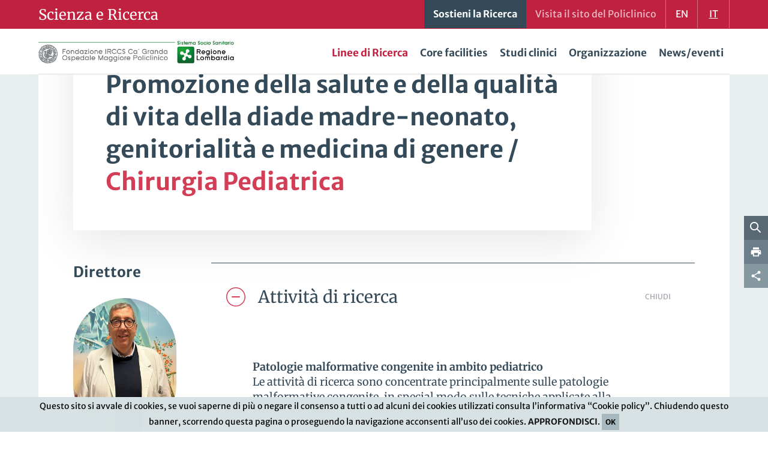

--- FILE ---
content_type: text/html; charset=UTF-8
request_url: https://www.policlinico.mi.it/it/scienza-e-ricerca/attivita/51/promozione-della-salute-e-della-qualita-della-vita-della-diade-madre-neonato-genitorialita-e-medicina-di-genere-chirurgia-pediatrica
body_size: 109439
content:
<!doctype html>
<!--[if lt IE 7]>      <html class="no-js lt-ie9 lt-ie8 lt-ie7" lang="it"> <![endif]-->
<!--[if IE 7]>         <html class="no-js lt-ie9 lt-ie8" lang="it"> <![endif]-->
<!--[if IE 8]>         <html class="no-js lt-ie9" lang="it"> <![endif]-->
<!--[if gt IE 8]>
	<html class="no-js" lang="it" prefix="og: http://ogp.me/ns#"
	  xmlns="http://www.w3.org/1999/xhtml"
	  >
<![endif]-->
<!--[if !IE]>-->
	<html class="no-js" lang="it" prefix="og: http://ogp.me/ns#"
	  xmlns="http://www.w3.org/1999/xhtml"
	  >
<!--<![endif]-->
	<head>
		
<meta charset="UTF-8">
		<meta http-equiv="X-UA-Compatible" content="IE=edge">
		<meta name="viewport" content="width=device-width, initial-scale=1.0">
		<meta name="author" content="Fondazione IRCCS Ca Granda Ospedale Maggiore Policlinico">
		<meta name="google-site-verification" content="vP9z2FsbR7oWkloKG2mXD3168lHGGtov-HIhocXlVeM" />
		<meta name="robots" content="all">
		<meta property="og:url" content="https://www.policlinico.mi.it/it/scienza-e-ricerca/attivita/51/promozione-della-salute-e-della-qualita-della-vita-della-diade-madre-neonato-genitorialita-e-medicina-di-genere-chirurgia-pediatrica" />
		<meta property="og:site_name" content="Policlinico di Milano" />
		<meta property="og:locale" content="it_IT" />
		<meta name="twitter:card" content="summary_large_image" />
		<meta name="twitter:site" content="@policlinicoMI" />
		<meta property="og:title" content="Promozione della salute e della qualità della vita della diade madre-neonato, genitorialità e medicina di genere / Chirurgia Pediatrica" />
		<meta property="og:type" content="article" />
		<meta property="og:type" content="website" /><link rel="canonical" href="https://www.policlinico.mi.it/it/scienza-e-ricerca/attivita/51/promozione-della-salute-e-della-qualita-della-vita-della-diade-madre-neonato-genitorialita-e-medicina-di-genere-chirurgia-pediatrica"/>
<title>Promozione della salute e della qualità della vita della diade madre-neonato, genitorialità e medicina di genere / Chirurgia Pediatrica | Policlinico di Milano</title>
<link rel="stylesheet" type="text/css" href="https://www.policlinico.mi.it/assets/fom/build/style.css?ver=302" />
<!-- HTML5 shim and Respond.js IE8 support of HTML5 elements and media queries -->
<!--[if lte IE 9]>
<script src="https://www.policlinico.mi.it/assets/admin/js/html5shiv.min.js"></script>
<script src="https://www.policlinico.mi.it/assets/admin/js/respond.min.js"></script>
<![endif]-->

<script type="text/javascript">
/* <![CDATA[ */
var THEME_PATH = "/addons/themes/fom/";
var SITE_URL = "https://www.policlinico.mi.it/";
var base_url = "https://www.policlinico.mi.it/";
var BASE_URL = "https://www.policlinico.mi.it/";
var BASE_URI = "/";
var index_page = "";
var ASSETS_URL = "https://www.policlinico.mi.it/assets/fom/";
var ASSETS_PATH = "/assets/fom/";
var IS_POLICLINICO_ADDRESS = false;
var centers = new Array({"label":"De Marchi Center","category":"Centri ospedalieri","url":"de-marchi-center","type":"centri"},{"label":"Malattie Rare Center","category":"Centri ospedalieri","url":"malattie-rare-center","type":"centri"},{"label":"Mangiagalli Center","category":"Centri ospedalieri","url":"mangiagalli-center","type":"centri"},{"label":"Santa Caterina","category":"Centri ospedalieri","url":"santa-caterina","type":"centri"},{"label":"Scienza e Ricerca","category":"Centri ospedalieri","url":"it\/scienza-e-ricerca","type":"centri"});
var dipartimenti = new Array({"label":"Dipartimenti Funzionali","category":"Dipartimenti","url":"dipartimenti\/12\/dipartimenti-funzionali","type":"dipartimenti"},{"label":"Dipartimenti Interaziendali","category":"Dipartimenti","url":"dipartimenti\/11\/dipartimenti-interaziendali","type":"dipartimenti"},{"label":"Dipartimento  Area Chirurgica","category":"Dipartimenti","url":"dipartimenti\/3\/dipartimento-area-chirurgica","type":"dipartimenti"},{"label":"Dipartimento Amministrativo","category":"Dipartimenti","url":"dipartimenti\/13\/dipartimento-amministrativo","type":"dipartimenti"},{"label":"Dipartimento Area Cardio-Toraco-Vascolare","category":"Dipartimenti","url":"dipartimenti\/10\/dipartimento-area-cardio-toraco-vascolare","type":"dipartimenti"},{"label":"Dipartimento Area dei Servizi","category":"Dipartimenti","url":"dipartimenti\/7\/dipartimento-area-dei-servizi","type":"dipartimenti"},{"label":"Dipartimento Area Emergenza - Urgenza","category":"Dipartimenti","url":"dipartimenti\/6\/dipartimento-area-emergenza-urgenza","type":"dipartimenti"},{"label":"Dipartimento Area Materno - Infantile","category":"Dipartimenti","url":"dipartimenti\/4\/dipartimento-area-materno-infantile","type":"dipartimenti"},{"label":"Dipartimento Area Medica","category":"Dipartimenti","url":"dipartimenti\/2\/dipartimento-area-medica","type":"dipartimenti"},{"label":"Dipartimento Area Neuroscienze e Salute Mentale","category":"Dipartimenti","url":"dipartimenti\/5\/dipartimento-area-neuroscienze-e-salute-mentale","type":"dipartimenti"},{"label":"Dipartimento Tecnico e delle Tecnologie","category":"Dipartimenti","url":"dipartimenti\/9\/dipartimento-tecnico-e-delle-tecnologie","type":"dipartimenti"});
var reparti = new Array({"label":"Allergologia","category":"Reparti","url":"reparti\/119\/allergologia","type":"reparti"},{"label":"Alta Intensit\u00e0 Infettivologica","category":"Reparti","url":"reparti\/175\/alta-intensita-infettivologica","type":"reparti"},{"label":"Anatomia Patologica","category":"Reparti","url":"reparti\/7\/anatomia-patologica","type":"reparti"},{"label":"Anestesia","category":"Reparti","url":"reparti\/101\/anestesia-1","type":"reparti"},{"label":"Anestesia Cardiochirurgica","category":"Reparti","url":"reparti\/163\/anestesia-cardiochirurgica","type":"reparti"},{"label":"Anestesia e Rianimazione ad indirizzo Neurologico","category":"Reparti","url":"reparti\/159\/anestesia-e-rianimazione-ad-indirizzo-neurologico","type":"reparti"},{"label":"Anestesia e Terapia Intensiva Adulti","category":"Reparti","url":"reparti\/9\/anestesia-e-terapia-intensiva-adulti","type":"reparti"},{"label":"Anestesia e Terapia Intensiva Donna-Bambino","category":"Reparti","url":"reparti\/10\/anestesia-e-terapia-intensiva-donna-bambino","type":"reparti"},{"label":"Anestesia Materno Infantile","category":"Reparti","url":"reparti\/180\/anestesia-materno-infantile","type":"reparti"},{"label":"Anestesia Pediatrica","category":"Reparti","url":"reparti\/104\/anestesia-pediatrica","type":"reparti"},{"label":"Attivit\u00e0 Diurne Malattie Trombotiche","category":"Reparti","url":"reparti\/75\/attivita-diurne-malattie-trombotiche","type":"reparti"},{"label":"Audiologia","category":"Reparti","url":"reparti\/11\/audiologia","type":"reparti"},{"label":"Batteriologia, Micologia e Parassitologia","category":"Reparti","url":"reparti\/157\/batteriologia-micologia-e-parassitologia","type":"reparti"},{"label":"Cardiochirurgia","category":"Reparti","url":"reparti\/143\/cardiochirurgia","type":"reparti"},{"label":"Cardiochirurgia Mini-Invasiva","category":"Reparti","url":"reparti\/147\/cardiochirurgia-mini-invasiva","type":"reparti"},{"label":"Cardiologia","category":"Reparti","url":"reparti\/12\/cardiologia","type":"reparti"},{"label":"Cardiologia Pediatrica","category":"Reparti","url":"reparti\/146\/cardiologia-pediatrica","type":"reparti"},{"label":"Centro Diurno Adolescenti","category":"Reparti","url":"reparti\/126\/centro-diurno-adolescenti","type":"reparti"},{"label":"Centro Diurno Diagnostico Piccoli","category":"Reparti","url":"reparti\/128\/centro-diurno-diagnostico-piccoli","type":"reparti"},{"label":"Centro Risorse Biologiche \/ Biobanca","category":"Reparti","url":"reparti\/181\/centro-risorse-biologiche-biobanca","type":"reparti"},{"label":"Centro Sovrazonale di Comunicazione Aumentativa","category":"Reparti","url":"reparti\/129\/centro-sovrazonale-di-comunicazione-aumentativa","type":"reparti"},{"label":"Centro Trapianti Midollo Osseo - CTMO","category":"Reparti","url":"reparti\/213\/centro-trapianti-midollo-osseo-ctmo","type":"reparti"},{"label":"Chirurgia D'Urgenza","category":"Reparti","url":"reparti\/138\/chirurgia-durgenza-1","type":"reparti"},{"label":"Chirurgia della Cataratta","category":"Reparti","url":"reparti\/215\/chirurgia-della-cataratta","type":"reparti"},{"label":"Chirurgia della Parete Addominale","category":"Reparti","url":"reparti\/149\/chirurgia-della-parete-addominale","type":"reparti"},{"label":"Chirurgia delle Deformit\u00e0 Dento-Scheletriche","category":"Reparti","url":"reparti\/81\/chirurgia-delle-deformita-dento-scheletriche","type":"reparti"},{"label":"Chirurgia delle Malattie Infiammatorie Intestinali","category":"Reparti","url":"reparti\/150\/chirurgia-delle-malattie-infiammatorie-intestinali","type":"reparti"},{"label":"Chirurgia Generale - Trapianti di Fegato","category":"Reparti","url":"reparti\/14\/chirurgia-generale-trapianti-di-fegato","type":"reparti"},{"label":"Chirurgia Generale e Mini-Invasiva","category":"Reparti","url":"reparti\/13\/chirurgia-generale-e-mini-invasiva","type":"reparti"},{"label":"Chirurgia Generale \u2013 Trapianti di Rene","category":"Reparti","url":"reparti\/63\/chirurgia-generale-trapianti-di-rene","type":"reparti"},{"label":"Chirurgia Maxillo-Facciale e Odontostomatologia","category":"Reparti","url":"reparti\/15\/chirurgia-maxillo-facciale-e-odontostomatologia","type":"reparti"},{"label":"Chirurgia Neonatale","category":"Reparti","url":"reparti\/85\/chirurgia-neonatale","type":"reparti"},{"label":"Chirurgia Pediatrica","category":"Reparti","url":"reparti\/6\/chirurgia-pediatrica","type":"reparti"},{"label":"Chirurgia Senologica","category":"Reparti","url":"reparti\/86\/chirurgia-senologica","type":"reparti"},{"label":"Chirurgia Toracica e Trapianti di Polmone","category":"Reparti","url":"reparti\/16\/chirurgia-toracica-e-trapianti-di-polmone","type":"reparti"},{"label":"Chirurgia Vascolare","category":"Reparti","url":"reparti\/17\/chirurgia-vascolare","type":"reparti"},{"label":"Chirurgia Vitreo-Retinica","category":"Reparti","url":"reparti\/153\/chirurgia-vitreo-retinica","type":"reparti"},{"label":"Complicanze Muscolo-Scheletriche nelle Malattie Rare","category":"Reparti","url":"reparti\/152\/complicanze-muscolo-scheletriche-nelle-malattie-rare","type":"reparti"},{"label":"Consultorio Familiare - Pronto Soccorso O\/G","category":"Reparti","url":"reparti\/95\/consultorio-familiare-pronto-soccorso-o-g","type":"reparti"},{"label":"Day - Week Surgery","category":"Reparti","url":"reparti\/18\/day-week-surgery","type":"reparti"},{"label":"Day Hospital dermatologico e Centro psoriasi","category":"Reparti","url":"reparti\/67\/day-hospital-dermatologico-e-centro-psoriasi","type":"reparti"},{"label":"Dermatologia","category":"Reparti","url":"reparti\/19\/dermatologia","type":"reparti"},{"label":"Dermatologia Pediatrica","category":"Reparti","url":"reparti\/20\/dermatologia-pediatrica","type":"reparti"},{"label":"Diabetologia","category":"Reparti","url":"reparti\/172\/diabetologia","type":"reparti"},{"label":"Diagnosi Prenatale e Chirurgia Fetale","category":"Reparti","url":"reparti\/166\/diagnosi-prenatale-e-chirurgia-fetale","type":"reparti"},{"label":"Direzione Sanitaria","category":"Reparti","url":"reparti\/209\/direzione-sanitaria","type":"reparti"},{"label":"Disturbi dell'Umore","category":"Reparti","url":"reparti\/97\/disturbi-dellumore","type":"reparti"},{"label":"Elettrofisiologia","category":"Reparti","url":"reparti\/211\/elettrofisiologia","type":"reparti"},{"label":"Ematologia","category":"Reparti","url":"reparti\/21\/ematologia","type":"reparti"},{"label":"Emergenza Intraospedaliera","category":"Reparti","url":"reparti\/100\/emergenza-intraospedaliera-1","type":"reparti"},{"label":"Emofilia","category":"Reparti","url":"reparti\/76\/emofilia","type":"reparti"},{"label":"Emoglobinopatie, disordini ereditari del metabolismo e del sistema immunitario","category":"Reparti","url":"reparti\/73\/emoglobinopatie-disordini-ereditari-del-metabolismo-e-del-sistema-immunitario","type":"reparti"},{"label":"Emostasi e Infiammazione","category":"Reparti","url":"reparti\/176\/emostasi-e-infiammazione","type":"reparti"},{"label":"Endocrinochirurgia","category":"Reparti","url":"reparti\/84\/endocrinochirurgia","type":"reparti"},{"label":"Endocrinologia","category":"Reparti","url":"reparti\/42\/endocrinologia","type":"reparti"},{"label":"Endoscopia Digestiva","category":"Reparti","url":"reparti\/173\/endoscopia-digestiva","type":"reparti"},{"label":"Endoscopia Ginecologica e Anomalie Congenite","category":"Reparti","url":"reparti\/92\/endoscopia-ginecologica-e-anomalie-congenite-1","type":"reparti"},{"label":"Endourologia","category":"Reparti","url":"reparti\/154\/endourologia","type":"reparti"},{"label":"Epatologia dei Trapianti","category":"Reparti","url":"reparti\/72\/epatologia-dei-trapianti","type":"reparti"},{"label":"Fibrosi Cistica","category":"Reparti","url":"reparti\/179\/fibrosi-cistica","type":"reparti"},{"label":"Fisica Sanitaria","category":"Reparti","url":"reparti\/4\/fisica-sanitaria","type":"reparti"},{"label":"Fisiopatologia delle anemie","category":"Reparti","url":"reparti\/69\/fisiopatologia-delle-anemie","type":"reparti"},{"label":"Follow Up e Ambulatori Neonatologici","category":"Reparti","url":"reparti\/168\/follow-up-e-ambulatori-neonatologici","type":"reparti"},{"label":"Gastroenterologia ed Endoscopia","category":"Reparti","url":"reparti\/22\/gastroenterologia-ed-endoscopia","type":"reparti"},{"label":"Gastroenterologia ed Epatologia","category":"Reparti","url":"reparti\/23\/gastroenterologia-ed-epatologia","type":"reparti"},{"label":"Genetica Medica","category":"Reparti","url":"reparti\/24\/genetica-medica","type":"reparti"},{"label":"Geriatria","category":"Reparti","url":"reparti\/25\/geriatria","type":"reparti"},{"label":"Ginecologia","category":"Reparti","url":"reparti\/26\/ginecologia","type":"reparti"},{"label":"Ginecologia Oncologica","category":"Reparti","url":"reparti\/87\/ginecologia-oncologica","type":"reparti"},{"label":"Hospice e Cure Palliative - Cascina Brandezzata","category":"Reparti","url":"reparti\/27\/hospice-e-cure-palliative-cascina-brandezzata","type":"reparti"},{"label":"Imaging, TAC, RM","category":"Reparti","url":"reparti\/120\/imaging-tac-rm","type":"reparti"},{"label":"Immunoreumatologia Pediatrica","category":"Reparti","url":"reparti\/94\/immunoreumatologia-pediatrica","type":"reparti"},{"label":"Infezioni Sessualmente Trasmesse","category":"Reparti","url":"reparti\/68\/infezioni-sessualmente-trasmesse","type":"reparti"},{"label":"Laboratorio di Biochimica","category":"Reparti","url":"reparti\/110\/laboratorio-di-biochimica","type":"reparti"},{"label":"Laboratorio di Ematologia","category":"Reparti","url":"reparti\/111\/laboratorio-di-ematologia","type":"reparti"},{"label":"Laboratorio di Genetica Medica","category":"Reparti","url":"reparti\/112\/laboratorio-di-genetica-medica","type":"reparti"},{"label":"Laboratorio e Ricerca","category":"Reparti","url":"reparti\/70\/laboratorio-e-ricerca","type":"reparti"},{"label":"Malattie Autoimmuni Sistemiche","category":"Reparti","url":"reparti\/178\/malattie-autoimmuni-sistemiche","type":"reparti"},{"label":"Malattie Infettive","category":"Reparti","url":"reparti\/140\/malattie-infettive","type":"reparti"},{"label":"Medicina - Alta Intensit\u00e0 di Cura","category":"Reparti","url":"reparti\/31\/medicina-alta-intensita-di-cura","type":"reparti"},{"label":"Medicina - Emostasi e Trombosi","category":"Reparti","url":"reparti\/32\/medicina-emostasi-e-trombosi","type":"reparti"},{"label":"Medicina - Immunologia e Allergologia","category":"Reparti","url":"reparti\/33\/medicina-immunologia-e-allergologia","type":"reparti"},{"label":"Medicina ad Indirizzo Metabolico","category":"Reparti","url":"reparti\/34\/medicina-ad-indirizzo-metabolico","type":"reparti"},{"label":"Medicina del Lavoro","category":"Reparti","url":"reparti\/29\/medicina-del-lavoro","type":"reparti"},{"label":"Medicina Nucleare","category":"Reparti","url":"reparti\/35\/medicina-nucleare","type":"reparti"},{"label":"Medicina Preventiva","category":"Reparti","url":"reparti\/118\/medicina-preventiva","type":"reparti"},{"label":"Medicina Trasfusionale","category":"Reparti","url":"reparti\/8\/medicina-trasfusionale","type":"reparti"},{"label":"Microbiologia e Virologia","category":"Reparti","url":"reparti\/156\/microbiologia-e-virologia","type":"reparti"},{"label":"Minori Stranieri Non Accompagnati (MSNA)","category":"Reparti","url":"reparti\/218\/minori-stranieri-non-accompagnati-msna","type":"reparti"},{"label":"Nefrologia e Dialisi Pediatrica - Trapianti di Rene","category":"Reparti","url":"reparti\/37\/nefrologia-e-dialisi-pediatrica-trapianti-di-rene","type":"reparti"},{"label":"Nefrologia, Dialisi e Trapianti di Rene","category":"Reparti","url":"reparti\/36\/nefrologia-dialisi-e-trapianti-di-rene","type":"reparti"},{"label":"Neonatologia","category":"Reparti","url":"reparti\/88\/neonatologia","type":"reparti"},{"label":"Neonatologia e Terapia Intensiva Neonatale","category":"Reparti","url":"reparti\/38\/neonatologia-e-terapia-intensiva-neonatale","type":"reparti"},{"label":"Neurochirurgia","category":"Reparti","url":"reparti\/40\/neurochirurgia","type":"reparti"},{"label":"Neurochirurgia Pediatrica","category":"Reparti","url":"reparti\/83\/neurochirurgia-pediatrica","type":"reparti"},{"label":"Neurofisiopatologia","category":"Reparti","url":"reparti\/39\/neurofisiopatologia","type":"reparti"},{"label":"Neurologia","category":"Reparti","url":"reparti\/41\/neurologia","type":"reparti"},{"label":"Neurologia - Malattie Neurodegenerative","category":"Reparti","url":"reparti\/43\/neurologia-malattie-neurodegenerative","type":"reparti"},{"label":"Neurologia - Malattie Neuromuscolari e Rare","category":"Reparti","url":"reparti\/44\/neurologia-malattie-neuromuscolari-e-rare","type":"reparti"},{"label":"Neuromodulazione","category":"Reparti","url":"reparti\/212\/neuromodulazione","type":"reparti"},{"label":"Neuropsichiatria dell'Infanzia e dell'Adolescenza","category":"Reparti","url":"reparti\/45\/neuropsichiatria-dellinfanzia-e-delladolescenza","type":"reparti"},{"label":"Neuroradiologia","category":"Reparti","url":"reparti\/47\/neuroradiologia","type":"reparti"},{"label":"Neuroradiologia Interventistica","category":"Reparti","url":"reparti\/155\/neuroradiologia-interventistica","type":"reparti"},{"label":"Nucleo Funzionale Autismo (NFA)","category":"Reparti","url":"reparti\/217\/nucleo-funzionale-autismo-nfa","type":"reparti"},{"label":"Oculistica","category":"Reparti","url":"reparti\/48\/oculistica","type":"reparti"},{"label":"Odontostomatologia","category":"Reparti","url":"reparti\/82\/odontostomatologia","type":"reparti"},{"label":"Oncologia Chirurgia Ginecologica","category":"Reparti","url":"reparti\/169\/oncologia-chirurgia-ginecologica","type":"reparti"},{"label":"Oncologia Medica","category":"Reparti","url":"reparti\/49\/oncologia-medica","type":"reparti"},{"label":"ORL Pediatrica","category":"Reparti","url":"reparti\/148\/orl-pediatrica","type":"reparti"},{"label":"Ortopedia e Traumatologia","category":"Reparti","url":"reparti\/50\/ortopedia-e-traumatologia","type":"reparti"},{"label":"Osservazione Breve Intensiva","category":"Reparti","url":"reparti\/106\/osservazione-breve-intensiva","type":"reparti"},{"label":"Osservazione Temporanea","category":"Reparti","url":"reparti\/158\/osservazione-temporanea","type":"reparti"},{"label":"Ostetricia","category":"Reparti","url":"reparti\/51\/ostetricia","type":"reparti"},{"label":"Otorinolaringoiatria e Chirurgia Cervico-Facciale","category":"Reparti","url":"reparti\/52\/otorinolaringoiatria-e-chirurgia-cervico-facciale","type":"reparti"},{"label":"Patologia Clinica","category":"Reparti","url":"reparti\/28\/patologia-clinica","type":"reparti"},{"label":"Patologia della Gravidanza","category":"Reparti","url":"reparti\/93\/patologia-della-gravidanza","type":"reparti"},{"label":"Pediatria - Gastroenterologia, Epatologia, Trapianto Pediatrico e Fibrosi Cistica","category":"Reparti","url":"reparti\/53\/pediatria-gastroenterologia-epatologia-trapianto-pediatrico-e-fibrosi-cistica","type":"reparti"},{"label":"Pediatria - Immunoreumatologia","category":"Reparti","url":"reparti\/55\/pediatria-immunoreumatologia","type":"reparti"},{"label":"Pediatria - Pneumoinfettivologia","category":"Reparti","url":"reparti\/54\/pediatria-pneumoinfettivologia","type":"reparti"},{"label":"Pelvic Unit","category":"Reparti","url":"reparti\/214\/pelvic-unit","type":"reparti"},{"label":"PMA (Procreazione Medicalmente Assistita)","category":"Reparti","url":"reparti\/56\/pma-procreazione-medicalmente-assistita","type":"reparti"},{"label":"Pneumologia e Fibrosi Cistica","category":"Reparti","url":"reparti\/5\/pneumologia-e-fibrosi-cistica","type":"reparti"},{"label":"Polo Ospedaliero","category":"Reparti","url":"reparti\/135\/polo-ospedaliero","type":"reparti"},{"label":"Pronto Soccorso","category":"Reparti","url":"reparti\/58\/pronto-soccorso-1","type":"reparti"},{"label":"Pronto Soccorso e Accettazione Ostetrico-Ginecologica e PMA","category":"Reparti","url":"reparti\/57\/pronto-soccorso-e-accettazione-ostetrico-ginecologica-e-pma","type":"reparti"},{"label":"Pronto Soccorso Pediatrico","category":"Reparti","url":"reparti\/59\/pronto-soccorso-pediatrico","type":"reparti"},{"label":"Psichiatria","category":"Reparti","url":"reparti\/61\/psichiatria","type":"reparti"},{"label":"Puerperio","category":"Reparti","url":"reparti\/171\/puerperio","type":"reparti"},{"label":"Radiologia","category":"Reparti","url":"reparti\/62\/radiologia","type":"reparti"},{"label":"Radiologia Interventistica","category":"Reparti","url":"reparti\/123\/radiologia-interventistica","type":"reparti"},{"label":"Radiologia Pronto Soccorso","category":"Reparti","url":"reparti\/122\/radiologia-pronto-soccorso","type":"reparti"},{"label":"Radiologia Senologica","category":"Reparti","url":"reparti\/121\/radiologia-senologica","type":"reparti"},{"label":"Riabilitazione psichiatrica territoriale","category":"Reparti","url":"reparti\/98\/riabilitazione-psichiatrica-territoriale","type":"reparti"},{"label":"Rianimazione","category":"Reparti","url":"reparti\/102\/rianimazione-1","type":"reparti"},{"label":"Sala Parto","category":"Reparti","url":"reparti\/91\/sala-parto","type":"reparti"},{"label":"Semi-Intensiva Medica","category":"Reparti","url":"reparti\/74\/semi-intensiva-medica","type":"reparti"},{"label":"Semi-Intensiva Respiratoria","category":"Reparti","url":"reparti\/174\/semi-intensiva-respiratoria","type":"reparti"},{"label":"Servizio Malattie Rare e Disabilit\u00e0 Complessa (SDCMR)","category":"Reparti","url":"reparti\/130\/servizio-malattie-rare-e-disabilita-complessa-sdcmr","type":"reparti"},{"label":"Settore di Abilitazione Precoce dei Genitori (SAPRE)","category":"Reparti","url":"reparti\/133\/settore-di-abilitazione-precoce-dei-genitori-sapre","type":"reparti"},{"label":"Sindromi Mieloproliferative","category":"Reparti","url":"reparti\/142\/sindromi-mieloproliferative-1","type":"reparti"},{"label":"Stroke Unit","category":"Reparti","url":"reparti\/96\/stroke-unit","type":"reparti"},{"label":"SVSeD - Soccorso Violenza Sessuale e Domestica","category":"Reparti","url":"reparti\/167\/svsed-soccorso-violenza-sessuale-e-domestica","type":"reparti"},{"label":"Terapia Intensiva Neonatale","category":"Reparti","url":"reparti\/89\/terapia-intensiva-neonatale","type":"reparti"},{"label":"Terapia Intensiva Neonatale Chirurgica","category":"Reparti","url":"reparti\/90\/terapia-intensiva-neonatale-chirurgica","type":"reparti"},{"label":"Terapia Intensiva Pediatrica","category":"Reparti","url":"reparti\/105\/terapia-intensiva-pediatrica","type":"reparti"},{"label":"Tossicologia Ambientale e Industriale","category":"Reparti","url":"reparti\/117\/tossicologia-ambientale-e-industriale","type":"reparti"},{"label":"Trapianti Lombardia - NITp","category":"Reparti","url":"reparti\/46\/trapianti-lombardia-nitp","type":"reparti"},{"label":"Unit\u00e0 Emodinamica e UTIC","category":"Reparti","url":"reparti\/66\/unita-emodinamica-e-utic","type":"reparti"},{"label":"Urologia","category":"Reparti","url":"reparti\/64\/urologia","type":"reparti"},{"label":"Urologia Pediatrica","category":"Reparti","url":"reparti\/65\/urologia-pediatrica","type":"reparti"});
var professionisti = new Array({"label":"Elena Abati","category":"Medico Medici","url":"i-nostri-professionisti\/profilo\/5029\/abati-elena-medico","type":"medici"},{"label":"Roberta Abbate","category":"Medico Medici","url":"i-nostri-professionisti\/profilo\/5374\/abbate-roberta-medico","type":"medici"},{"label":"Chiara Abbruzzese","category":"Medico Medici","url":"i-nostri-professionisti\/profilo\/1138\/abbruzzese-chiara-medico","type":"medici"},{"label":"Giorgia Abete Fornara","category":"Psicologo Medici","url":"i-nostri-professionisti\/profilo\/4088\/abete-fornara-giorgia-psicologo","type":"medici"},{"label":"Silvia Accordino","category":"Medico Medici","url":"i-nostri-professionisti\/profilo\/4172\/accordino-silvia-medico","type":"medici"},{"label":"Veronica Accurti","category":"Medico Medici","url":"i-nostri-professionisti\/profilo\/3687\/accurti-veronica-medico","type":"medici"},{"label":"Iacopo Acquati","category":"Medico Medici","url":"i-nostri-professionisti\/profilo\/1236\/acquati-iacopo-1-medico","type":"medici"},{"label":"Alessandro Agazzi","category":"Medico Medici","url":"i-nostri-professionisti\/profilo\/159\/agazzi-alessandro-medico-dirigente","type":"medici"},{"label":"Federica Aggio","category":"Medico Medici","url":"i-nostri-professionisti\/profilo\/594\/aggio-federica-medico-dirigente","type":"medici"},{"label":"Gianna Maria Agnelli","category":"Psicologo Medici","url":"i-nostri-professionisti\/profilo\/875\/agnelli-gianna-maria-psicologo-referente-centro-di-riferimento","type":"medici"},{"label":"Marta Ernesta Agnesi","category":"Medico Medici","url":"i-nostri-professionisti\/profilo\/5006\/agnesi-marta-ernesta-medico","type":"medici"},{"label":"Pasquale Agosti","category":"Ricercatore Medici","url":"i-nostri-professionisti\/profilo\/3953\/agosti-pasquale-ricercatore","type":"medici"},{"label":"Pasquale Agosti","category":"Ricercatore Medici","url":"i-nostri-professionisti\/profilo\/5168\/agosti-pasquale-1-ricercatore","type":"medici"},{"label":"Carlo Virginio Agostoni","category":"Medico Medici","url":"i-nostri-professionisti\/profilo\/790\/agostoni-carlo-virginio-medico-direttore-di-struttura-complessa","type":"medici"},{"label":"Giorgio Aimi","category":"Medico Medici","url":"i-nostri-professionisti\/profilo\/712\/aimi-giorgio-medico-direttore-di-struttura-complessa","type":"medici"},{"label":"Paola Francesca Ajmone","category":"Medico Medici","url":"i-nostri-professionisti\/profilo\/1013\/ajmone-paola-francesca-medico-dirigente","type":"medici"},{"label":"Federica Alagna","category":"Medico Medici","url":"i-nostri-professionisti\/profilo\/799\/alagna-federica-medico-dirigente","type":"medici"},{"label":"Laura Alagna","category":"Medico Medici","url":"i-nostri-professionisti\/profilo\/3681\/alagna-laura-medico","type":"medici"},{"label":"Daniela Alberico","category":"Medico Medici","url":"i-nostri-professionisti\/profilo\/713\/alberico-daniela-medico-dirigente","type":"medici"},{"label":"Roberto Alberti","category":"Amministrativo Medici","url":"i-nostri-professionisti\/profilo\/987\/alberti-roberto-amministrativo-direttore-di-struttura-complessa","type":"medici"},{"label":"Katia Alberti","category":"Sanitario Medici","url":"i-nostri-professionisti\/profilo\/2084\/alberti-katia-sanitario","type":"medici"},{"label":"Silvia Alberti Violetti","category":"Medico Medici","url":"i-nostri-professionisti\/profilo\/4173\/alberti-violetti-silvia-medico","type":"medici"},{"label":"Marco Alberzoni","category":"Medico Medici","url":"i-nostri-professionisti\/profilo\/5603\/alberzoni-marco-medico","type":"medici"},{"label":"Cecilia Albi","category":"Medico Medici","url":"i-nostri-professionisti\/profilo\/5228\/albi-cecilia-medico","type":"medici"},{"label":"Giancarlo Albo","category":"Medico Medici","url":"i-nostri-professionisti\/profilo\/947\/albo-giancarlo-medico-dirigente","type":"medici"},{"label":"Mirko Alde'","category":"Medico Medici","url":"i-nostri-professionisti\/profilo\/4930\/alde-mirko-medico","type":"medici"},{"label":"Rosa Maria Alfano","category":"Medico Medici","url":"i-nostri-professionisti\/profilo\/5058\/alfano-rosa-maria-medico","type":"medici"},{"label":"Carlo Maria Alfieri","category":"Medico Medici","url":"i-nostri-professionisti\/profilo\/481\/alfieri-carlo-maria-medico-dirigente","type":"medici"},{"label":"Massimo Aliberti","category":"Medico Medici","url":"i-nostri-professionisti\/profilo\/3219\/aliberti-massimo-medico","type":"medici"},{"label":"Eleonora Alimenti","category":"Medico Medici","url":"i-nostri-professionisti\/profilo\/5116\/alimenti-eleonora-medico","type":"medici"},{"label":"Marina Aloi","category":"Medico Medici","url":"i-nostri-professionisti\/profilo\/5254\/aloi-marina-medico-direttore-di-struttura-complessa","type":"medici"},{"label":"Elena Altamore","category":"Sanitario Medici","url":"i-nostri-professionisti\/profilo\/1253\/altamore-elena-sanitario","type":"medici"},{"label":"Claudia Alteri","category":"Biologo Medici","url":"i-nostri-professionisti\/profilo\/5388\/alteri-claudia-biologo","type":"medici"},{"label":"Orsola Amato","category":"Medico Medici","url":"i-nostri-professionisti\/profilo\/999\/amato-orsola-medico-dirigente","type":"medici"},{"label":"Maria Teresa Ambrosini","category":"Medico Medici","url":"i-nostri-professionisti\/profilo\/31\/ambrosini-maria-teresa-medico-responsabile-di-struttura-semplice","type":"medici"},{"label":"Fabio Amicarelli","category":"Medico Medici","url":"i-nostri-professionisti\/profilo\/3785\/amicarelli-fabio-medico","type":"medici"},{"label":"Massimiliano Ammirabile","category":"Biologo Medici","url":"i-nostri-professionisti\/profilo\/587\/ammirabile-massimiliano-biologo-dirigente","type":"medici"},{"label":"Claudia Amodeo","category":"Medico Medici","url":"i-nostri-professionisti\/profilo\/5589\/amodeo-claudia-medico","type":"medici"},{"label":"Chiara Amoroso (biologa)","category":"Ricercatore Medici","url":"i-nostri-professionisti\/profilo\/5189\/amoroso-biologa-chiara-ricercatore","type":"medici"},{"label":"Antonella Maria Ampollini","category":"Medico Medici","url":"i-nostri-professionisti\/profilo\/4427\/ampollini-antonella-maria-medico","type":"medici"},{"label":"Carla Daniela Anania","category":"Medico Medici","url":"i-nostri-professionisti\/profilo\/5255\/anania-carla-daniela-medico","type":"medici"},{"label":"Beatrice Andrenacci","category":"Medico Medici","url":"i-nostri-professionisti\/profilo\/5120\/andrenacci-beatrice-medico","type":"medici"},{"label":"Giulia Andretta","category":"Sanitario Medici","url":"i-nostri-professionisti\/profilo\/668\/andretta-giulia-sanitario","type":"medici"},{"label":"Maria Carmela Andrisani","category":"Medico Medici","url":"i-nostri-professionisti\/profilo\/910\/andrisani-maria-carmela-medico-dirigente","type":"medici"},{"label":"Lorenzo Angelini","category":"Medico Medici","url":"i-nostri-professionisti\/profilo\/5109\/angelini-lorenzo-medico","type":"medici"},{"label":"Salvatore Alessio Angileri","category":"Medico Medici","url":"i-nostri-professionisti\/profilo\/3821\/angileri-salvatore-alessio-medico","type":"medici"},{"label":"Luisa Angileri","category":"Medico Medici","url":"i-nostri-professionisti\/profilo\/4660\/angileri-luisa-medico","type":"medici"},{"label":"Giacomo Annibali","category":"Medico Medici","url":"i-nostri-professionisti\/profilo\/5429\/annibali-giacomo-medico","type":"medici"},{"label":"Maria Paola Anolli","category":"Medico Medici","url":"i-nostri-professionisti\/profilo\/5458\/anolli-maria-paola-medico","type":"medici"},{"label":"Barbara Antonelli","category":"Medico Medici","url":"i-nostri-professionisti\/profilo\/139\/antonelli-barbara-medico-referente","type":"medici"},{"label":"Laura Antoniazzi","category":"Medico Medici","url":"i-nostri-professionisti\/profilo\/86\/antoniazzi-laura-medico-referente","type":"medici"},{"label":"Stefania Adelaide Antoniazzi","category":"Farmacista Medici","url":"i-nostri-professionisti\/profilo\/5176\/antoniazzi-stefania-adelaide-farmacista","type":"medici"},{"label":"Enrico Apa","category":"Medico Medici","url":"i-nostri-professionisti\/profilo\/5095\/apa-enrico-medico","type":"medici"},{"label":"Gabriella Araimo","category":"Medico Medici","url":"i-nostri-professionisti\/profilo\/435\/araimo-gabriella-medico-responsabile-di-struttura-semplice","type":"medici"},{"label":"Luisa Maria Halina Arancio","category":"Medico Medici","url":"i-nostri-professionisti\/profilo\/4732\/arancio-luisa-maria-halina-medico","type":"medici"},{"label":"Antonella Arcadu","category":"Medico Medici","url":"i-nostri-professionisti\/profilo\/4394\/arcadu-antonella-medico","type":"medici"},{"label":"Marina Arcaro","category":"Biologo Medici","url":"i-nostri-professionisti\/profilo\/534\/arcaro-marina-biologo-dirigente","type":"medici"},{"label":"Gianluigi Ardissino","category":"Medico Medici","url":"i-nostri-professionisti\/profilo\/423\/ardissino-gianluigi-medico-dirigente","type":"medici"},{"label":"Veronica Ardu","category":"Fisico Medici","url":"i-nostri-professionisti\/profilo\/5099\/ardu-veronica-fisico","type":"medici"},{"label":"Lorenzo Argiento","category":"Medico Medici","url":"i-nostri-professionisti\/profilo\/5459\/argiento-lorenzo-medico","type":"medici"},{"label":"Andrea Arighi","category":"Medico Medici","url":"i-nostri-professionisti\/profilo\/525\/arighi-andrea-medico-direttore-di-struttura-semplice-dipartimentale","type":"medici"},{"label":"Elena Armino","category":"Medico Medici","url":"i-nostri-professionisti\/profilo\/3865\/armino-elena-medico","type":"medici"},{"label":"Mattia Arnaboldi","category":"Farmacista Medici","url":"i-nostri-professionisti\/profilo\/5540\/arnaboldi-mattia-farmacista","type":"medici"},{"label":"Cira Ida Arnone","category":"Medico Medici","url":"i-nostri-professionisti\/profilo\/5175\/arnone-cira-ida-medico","type":"medici"},{"label":"Alessandro Artale","category":"Medico Medici","url":"i-nostri-professionisti\/profilo\/5596\/artale-alessandro-medico","type":"medici"},{"label":"Andrea Artoni","category":"Medico Medici","url":"i-nostri-professionisti\/profilo\/374\/artoni-andrea-medico-dirigente","type":"medici"},{"label":"Silvia Artuso (farmacovigilanza)","category":"Farmacista Medici","url":"i-nostri-professionisti\/profilo\/3750\/artuso-farmacovigilanza-silvia-farmacista","type":"medici"},{"label":"Velio Ascenti","category":"Medico Medici","url":"i-nostri-professionisti\/profilo\/5435\/ascenti-velio-medico","type":"medici"},{"label":"Maria Teresa Aurelio","category":"Biologo Medici","url":"i-nostri-professionisti\/profilo\/4576\/aurelio-maria-teresa-biologo","type":"medici"},{"label":"Francesco Auxilia","category":"Amministrativo Medici","url":"i-nostri-professionisti\/profilo\/3685\/auxilia-francesco-1-amministrativo","type":"medici"},{"label":"Michela Aveni","category":"Medico Medici","url":"i-nostri-professionisti\/profilo\/1140\/aveni-michela-medico","type":"medici"},{"label":"Raffaella Azzeroni","category":"Fisico Medici","url":"i-nostri-professionisti\/profilo\/4691\/azzeroni-raffaella-fisico","type":"medici"},{"label":"Matteo Azzimonti","category":"Medico Medici","url":"i-nostri-professionisti\/profilo\/5460\/azzimonti-matteo-medico","type":"medici"},{"label":"Domenico Azzolino","category":"Ricercatore Medici","url":"i-nostri-professionisti\/profilo\/5047\/azzolino-domenico-ricercatore","type":"medici"},{"label":"Jessica Babboni","category":"Psicologo Medici","url":"i-nostri-professionisti\/profilo\/4668\/babboni-jessica-psicologo","type":"medici"},{"label":"Giovanni Babini","category":"Medico Medici","url":"i-nostri-professionisti\/profilo\/3883\/babini-giovanni-medico","type":"medici"},{"label":"Sara Badiali","category":"Medico Medici","url":"i-nostri-professionisti\/profilo\/87\/badiali-sara-medico-referente","type":"medici"},{"label":"Giulia Maria Baffero","category":"Medico Medici","url":"i-nostri-professionisti\/profilo\/5162\/baffero-giulia-maria-medico","type":"medici"},{"label":"Ludovica Baldari","category":"Medico Medici","url":"i-nostri-professionisti\/profilo\/4559\/baldari-ludovica-medico","type":"medici"},{"label":"Annarita Baldassarri (biologa)","category":"Biologo Medici","url":"i-nostri-professionisti\/profilo\/3740\/baldassarri-biologa-annarita-biologo","type":"medici"},{"label":"Giulia Baldin De Bernard","category":"Medico Medici","url":"i-nostri-professionisti\/profilo\/5260\/baldin-de-bernard-giulia-medico","type":"medici"},{"label":"Elena Balloni","category":"Sanitario Medici","url":"i-nostri-professionisti\/profilo\/328\/balloni-elena-sanitario-coordinatore-infermieristico","type":"medici"},{"label":"Aurora Balzani","category":"Medico Medici","url":"i-nostri-professionisti\/profilo\/911\/balzani-aurora-medico-dirigente","type":"medici"},{"label":"Cristina Bana","category":"Medico Medici","url":"i-nostri-professionisti\/profilo\/507\/bana-cristina-medico","type":"medici"},{"label":"Alessandra Bandera","category":"Medico Medici","url":"i-nostri-professionisti\/profilo\/3703\/bandera-alessandra-medico-direttore-di-struttura-complessa","type":"medici"},{"label":"Giussy Barbara","category":"Medico Medici","url":"i-nostri-professionisti\/profilo\/714\/barbara-giussy-medico-responsabile-di-struttura-semplice","type":"medici"},{"label":"Mauro Barbareschi","category":"Medico Medici","url":"i-nostri-professionisti\/profilo\/1203\/barbareschi-mauro-medico","type":"medici"},{"label":"Laura Barbetta","category":"Medico Medici","url":"i-nostri-professionisti\/profilo\/353\/barbetta-laura-medico-dirigente","type":"medici"},{"label":"Maurizio Anselmo Barbieri","category":"Medico Medici","url":"i-nostri-professionisti\/profilo\/1225\/barbieri-maurizio-anselmo-medico","type":"medici"},{"label":"Lucia Barbieri","category":"Medico Medici","url":"i-nostri-professionisti\/profilo\/4319\/barbieri-lucia-medico","type":"medici"},{"label":"Marzia Barbieri","category":"Biologo Medici","url":"i-nostri-professionisti\/profilo\/5073\/barbieri-marzia-biologo","type":"medici"},{"label":"Claudia Bareggi","category":"Medico Medici","url":"i-nostri-professionisti\/profilo\/706\/bareggi-claudia-medico-dirigente","type":"medici"},{"label":"Francesca Barei","category":"Medico Medici","url":"i-nostri-professionisti\/profilo\/5044\/barei-francesca-medico","type":"medici"},{"label":"Luciano Baronciani","category":"Biologo Medici","url":"i-nostri-professionisti\/profilo\/383\/baronciani-luciano-biologo-dirigente","type":"medici"},{"label":"Ylenia Barone","category":"Medico Medici","url":"i-nostri-professionisti\/profilo\/4403\/barone-ylenia-medico","type":"medici"},{"label":"Lucia Baselli","category":"Medico Medici","url":"i-nostri-professionisti\/profilo\/3735\/baselli-lucia-medico","type":"medici"},{"label":"Ludovica Basili","category":"Medico Medici","url":"i-nostri-professionisti\/profilo\/4956\/basili-ludovica-medico","type":"medici"},{"label":"Veronica Basiola","category":"Psicologo Medici","url":"i-nostri-professionisti\/profilo\/5633\/basiola-veronica-psicologo","type":"medici"},{"label":"Alice Basirico'","category":"Medico Medici","url":"i-nostri-professionisti\/profilo\/4899\/basirico-alice-medico","type":"medici"},{"label":"Laura Bassi","category":"Medico Medici","url":"i-nostri-professionisti\/profilo\/436\/bassi-laura-medico-dirigente","type":"medici"},{"label":"Alessandra Bassotti","category":"Medico Medici","url":"i-nostri-professionisti\/profilo\/866\/bassotti-alessandra-medico-dirigente","type":"medici"},{"label":"Ludovica Battilocchi","category":"Medico Medici","url":"i-nostri-professionisti\/profilo\/5173\/battilocchi-ludovica-medico","type":"medici"},{"label":"Laura Bava","category":"Biologo Medici","url":"i-nostri-professionisti\/profilo\/1258\/bava-laura-biologo","type":"medici"},{"label":"Maria Francesca Bedeschi","category":"Medico Medici","url":"i-nostri-professionisti\/profilo\/266\/bedeschi-maria-francesca-medico","type":"medici"},{"label":"Mirco Belingheri","category":"Medico Medici","url":"i-nostri-professionisti\/profilo\/482\/belingheri-mirco-medico-dirigente","type":"medici"},{"label":"Chiara Bellantoni","category":"Medico Medici","url":"i-nostri-professionisti\/profilo\/595\/bellantoni-chiara-medico-dirigente","type":"medici"},{"label":"Paola Bellaviti Buttoni","category":"Medico Medici","url":"i-nostri-professionisti\/profilo\/4386\/bellaviti-buttoni-paola-medico","type":"medici"},{"label":"Federica Bellino","category":"Medico Medici","url":"i-nostri-professionisti\/profilo\/5523\/bellino-federica-medico","type":"medici"},{"label":"Gabriele Bellio","category":"Medico Medici","url":"i-nostri-professionisti\/profilo\/5065\/bellio-gabriele-medico","type":"medici"},{"label":"Andrea Bellobuono","category":"Medico Medici","url":"i-nostri-professionisti\/profilo\/912\/bellobuono-andrea-medico-dirigente","type":"medici"},{"label":"Chiara Bellocchi","category":"Medico Medici","url":"i-nostri-professionisti\/profilo\/4182\/bellocchi-chiara-medico","type":"medici"},{"label":"Pietro Bellone","category":"Medico Medici","url":"i-nostri-professionisti\/profilo\/3980\/bellone-pietro-medico","type":"medici"},{"label":"Mauro Belloni","category":"Medico Medici","url":"i-nostri-professionisti\/profilo\/642\/belloni-mauro-medico-dirigente","type":"medici"},{"label":"Paolo Antonio Bellotti","category":"Medico Medici","url":"i-nostri-professionisti\/profilo\/5247\/bellotti-paolo-antonio-medico","type":"medici"},{"label":"Gionata Bellucci","category":"Medico Medici","url":"i-nostri-professionisti\/profilo\/171\/bellucci-gionata-medico-responsabile-di-struttura-semplice","type":"medici"},{"label":"Linda Bellucci","category":"Biologo Medici","url":"i-nostri-professionisti\/profilo\/4623\/bellucci-linda-biologo","type":"medici"},{"label":"Alessia Belotti","category":"Medico Medici","url":"i-nostri-professionisti\/profilo\/4662\/belotti-alessia-medico","type":"medici"},{"label":"Daniele Belotti","category":"Medico Medici","url":"i-nostri-professionisti\/profilo\/5236\/belotti-daniele-medico","type":"medici"},{"label":"Virginia Beltrama","category":"Medico Medici","url":"i-nostri-professionisti\/profilo\/3884\/beltrama-virginia-medico","type":"medici"},{"label":"Angelica Beltrambini","category":"Sanitario Medici","url":"i-nostri-professionisti\/profilo\/626\/beltrambini-angelica-sanitario","type":"medici"},{"label":"Giada Anna Beltramini (Chirurgo maxillo-facciale)","category":"Medico Medici","url":"i-nostri-professionisti\/profilo\/3769\/beltramini-chirurgo-maxillo-facciale-giada-anna-medico","type":"medici"},{"label":"Laura Benaglia","category":"Medico Medici","url":"i-nostri-professionisti\/profilo\/801\/benaglia-laura-medico-dirigente","type":"medici"},{"label":"Susanna Benardon","category":"Medico Medici","url":"i-nostri-professionisti\/profilo\/5096\/benardon-susanna-medico","type":"medici"},{"label":"Valentina Benedetti","category":"Medico Medici","url":"i-nostri-professionisti\/profilo\/437\/benedetti-valentina-medico-dirigente","type":"medici"},{"label":"Chiara Benfenati","category":"Medico Medici","url":"i-nostri-professionisti\/profilo\/1113\/benfenati-chiara-medico","type":"medici"},{"label":"Valentina Benzecry Mancin","category":"Medico Medici","url":"i-nostri-professionisti\/profilo\/4886\/benzecry-mancin-valentina-medico","type":"medici"},{"label":"Stefano Benzoni","category":"Medico Medici","url":"i-nostri-professionisti\/profilo\/4730\/benzoni-stefano-medico","type":"medici"},{"label":"Elena Benzoni","category":"Biologo Medici","url":"i-nostri-professionisti\/profilo\/5187\/benzoni-elena-biologo","type":"medici"},{"label":"Cristiana Berardinelli","category":"Medico Medici","url":"i-nostri-professionisti\/profilo\/3684\/berardinelli-cristiana-medico","type":"medici"},{"label":"Lorenzo Beretta","category":"Medico Medici","url":"i-nostri-professionisti\/profilo\/388\/beretta-lorenzo-medico-responsabile-di-struttura-semplice-referente-centro-di-riferimento","type":"medici"},{"label":"Gisella Beatrice Beretta","category":"Medico Medici","url":"i-nostri-professionisti\/profilo\/5608\/beretta-gisella-beatrice-medico","type":"medici"},{"label":"Elena Beretta (Consultori)","category":"Medico Medici","url":"i-nostri-professionisti\/profilo\/1061\/beretta-consultori-elena-medico","type":"medici"},{"label":"Nicola Berlanda","category":"Medico Medici","url":"i-nostri-professionisti\/profilo\/715\/berlanda-nicola-medico-dirigente","type":"medici"},{"label":"Laura Bernardini","category":"Psicologo Medici","url":"i-nostri-professionisti\/profilo\/5161\/bernardini-laura-1-psicologo","type":"medici"},{"label":"Alfredo Berrettini","category":"Medico Medici","url":"i-nostri-professionisti\/profilo\/937\/berrettini-alfredo-medico-direttore-di-struttura-complessa","type":"medici"},{"label":"Giulio Bertani","category":"Medico Medici","url":"i-nostri-professionisti\/profilo\/473\/bertani-giulio-medico-dirigente","type":"medici"},{"label":"Cristina Bertelli","category":"Medico Medici","url":"i-nostri-professionisti\/profilo\/4160\/bertelli-cristina-medico","type":"medici"},{"label":"Cristiana Berti","category":"Medico Medici","url":"i-nostri-professionisti\/profilo\/5071\/berti-cristiana-medico","type":"medici"},{"label":"Valentina Berto","category":"Sanitario Medici","url":"i-nostri-professionisti\/profilo\/309\/berto-valentina-sanitario","type":"medici"},{"label":"DENISE BERTOLA","category":"Medico Medici","url":"i-nostri-professionisti\/profilo\/3364\/bertola-denise-medico","type":"medici"},{"label":"Alessandra Bertoletti","category":"Medico Medici","url":"i-nostri-professionisti\/profilo\/69\/bertoletti-alessandra-medico-referente","type":"medici"},{"label":"Giuseppe Bertolozzi","category":"Medico Medici","url":"i-nostri-professionisti\/profilo\/852\/bertolozzi-giuseppe-medico","type":"medici"},{"label":"Clara Bertoni","category":"Sanitario Medici","url":"i-nostri-professionisti\/profilo\/3014\/bertoni-clara-sanitario","type":"medici"},{"label":"Ilaria Bestetti","category":"Biologo Medici","url":"i-nostri-professionisti\/profilo\/4678\/bestetti-ilaria-biologo","type":"medici"},{"label":"Pietro Betalli","category":"Medico Medici","url":"i-nostri-professionisti\/profilo\/5084\/betalli-pietro-medico","type":"medici"},{"label":"Martina Beverini","category":"Medico Medici","url":"i-nostri-professionisti\/profilo\/5199\/beverini-martina-medico","type":"medici"},{"label":"Carlo Biancardi","category":"Medico Medici","url":"i-nostri-professionisti\/profilo\/4609\/biancardi-carlo-1-medico","type":"medici"},{"label":"Antonio Bianchi","category":"Tecnico Medici","url":"i-nostri-professionisti\/profilo\/645\/bianchi-antonio-tecnico","type":"medici"},{"label":"Paola Bianchi","category":"Biologo Medici","url":"i-nostri-professionisti\/profilo\/1015\/bianchi-paola-biologo-dirigente","type":"medici"},{"label":"Chiara Luisa Bianchi","category":"Biologo Medici","url":"i-nostri-professionisti\/profilo\/4254\/bianchi-chiara-luisa-biologo","type":"medici"},{"label":"Benedetta Bianchi Janetti","category":"Sanitario Medici","url":"i-nostri-professionisti\/profilo\/4391\/bianchi-janetti-benedetta-sanitario","type":"medici"},{"label":"Cristiana Bianco","category":"Medico Medici","url":"i-nostri-professionisti\/profilo\/4127\/bianco-cristiana-medico","type":"medici"},{"label":"Giulia Biancon","category":"Ricercatore Medici","url":"i-nostri-professionisti\/profilo\/5230\/biancon-giulia-ricercatore","type":"medici"},{"label":"Caterina Biassoni","category":"Biologo Medici","url":"i-nostri-professionisti\/profilo\/4684\/biassoni-caterina-biologo","type":"medici"},{"label":"Cristina Bigliardi","category":"Sanitario Medici","url":"i-nostri-professionisti\/profilo\/669\/bigliardi-cristina-sanitario","type":"medici"},{"label":"Daniela Bignamini","category":"Medico Medici","url":"i-nostri-professionisti\/profilo\/401\/bignamini-daniela-medico-dirigente","type":"medici"},{"label":"Filippo Billi","category":"Medico Medici","url":"i-nostri-professionisti\/profilo\/3909\/billi-filippo-medico","type":"medici"},{"label":"Irene Binaco","category":"Medico Medici","url":"i-nostri-professionisti\/profilo\/4595\/binaco-irene-medico","type":"medici"},{"label":"Valentina Binda","category":"Medico Medici","url":"i-nostri-professionisti\/profilo\/483\/binda-valentina-medico-dirigente","type":"medici"},{"label":"Francesco Bindo","category":"Medico Medici","url":"i-nostri-professionisti\/profilo\/5066\/bindo-francesco-medico","type":"medici"},{"label":"Pierpaolo Biondetti","category":"Medico Medici","url":"i-nostri-professionisti\/profilo\/4395\/biondetti-pierpaolo-medico","type":"medici"},{"label":"Simona Biscarini","category":"Medico Medici","url":"i-nostri-professionisti\/profilo\/4166\/biscarini-simona-1-medico","type":"medici"},{"label":"Niccol\u00f2 Bitto","category":"Medico Medici","url":"i-nostri-professionisti\/profilo\/3978\/bitto-niccolo-medico","type":"medici"},{"label":"Fabio Blandini","category":"Amministrativo Medici","url":"i-nostri-professionisti\/profilo\/4617\/blandini-fabio-amministrativo-direttore-scientifico","type":"medici"},{"label":"Francesco Blasi","category":"Medico Medici","url":"i-nostri-professionisti\/profilo\/6\/blasi-francesco-medico-direttore-di-dipartimento-direttore-di-struttura-complessa","type":"medici"},{"label":"Concetta Blundo","category":"Medico Medici","url":"i-nostri-professionisti\/profilo\/1118\/blundo-concetta-medico","type":"medici"},{"label":"Giorgio Bocca","category":"Ingegnere Medici","url":"i-nostri-professionisti\/profilo\/5192\/bocca-giorgio-ingegnere","type":"medici"},{"label":"Luca Boeri","category":"Medico Medici","url":"i-nostri-professionisti\/profilo\/4402\/boeri-luca-medico","type":"medici"},{"label":"Veronica Boero","category":"Medico Medici","url":"i-nostri-professionisti\/profilo\/294\/boero-veronica-medico-dirigente","type":"medici"},{"label":"Francesca Laura Boggio","category":"Medico Medici","url":"i-nostri-professionisti\/profilo\/3728\/boggio-francesca-laura-medico","type":"medici"},{"label":"Simona Boito","category":"Medico Medici","url":"i-nostri-professionisti\/profilo\/295\/boito-simona-medico-dirigente","type":"medici"},{"label":"Matteo Maria Bolis","category":"Medico Medici","url":"i-nostri-professionisti\/profilo\/4075\/bolis-matteo-maria-medico","type":"medici"},{"label":"Niccol\u00f2 Bolli","category":"Medico Medici","url":"i-nostri-professionisti\/profilo\/3960\/bolli-niccolo-medico-responsabile-di-struttura-semplice","type":"medici"},{"label":"Alessandro Remigio Bolzoni","category":"Medico Medici","url":"i-nostri-professionisti\/profilo\/4474\/bolzoni-alessandro-remigio-1-medico","type":"medici"},{"label":"Carla Bonanomi","category":"Medico Medici","url":"i-nostri-professionisti\/profilo\/70\/bonanomi-carla-medico","type":"medici"},{"label":"Sara Bonato","category":"Medico Medici","url":"i-nostri-professionisti\/profilo\/511\/bonato-sara-medico-responsabile-di-struttura-semplice","type":"medici"},{"label":"Luca Bondi","category":"Psicologo Medici","url":"i-nostri-professionisti\/profilo\/5048\/bondi-luca-psicologo","type":"medici"},{"label":"Luigi Boni","category":"Medico Medici","url":"i-nostri-professionisti\/profilo\/83\/boni-luigi-medico-direttore-di-struttura-complessa","type":"medici"},{"label":"Daniele Egidio Boninsegna","category":"Medico Medici","url":"i-nostri-professionisti\/profilo\/3776\/boninsegna-daniele-egidio-medico","type":"medici"},{"label":"Patrizia Bono","category":"Biologo Medici","url":"i-nostri-professionisti\/profilo\/3765\/bono-patrizia-biologo","type":"medici"},{"label":"Mattia Bonzi","category":"Medico Medici","url":"i-nostri-professionisti\/profilo\/3711\/bonzi-mattia-medico","type":"medici"},{"label":"Matteo Bonzini","category":"Medico Medici","url":"i-nostri-professionisti\/profilo\/867\/bonzini-matteo-medico-dirigente","type":"medici"},{"label":"Lorenzo Bordini","category":"Medico Medici","url":"i-nostri-professionisti\/profilo\/868\/bordini-lorenzo-medico-dirigente","type":"medici"},{"label":"Linda Borellini","category":"Medico Medici","url":"i-nostri-professionisti\/profilo\/1204\/borellini-linda-medico","type":"medici"},{"label":"Vittoria Borracci","category":"Psicologo Medici","url":"i-nostri-professionisti\/profilo\/3936\/borracci-vittoria-psicologo","type":"medici"},{"label":"Stefano Borsa","category":"Medico Medici","url":"i-nostri-professionisti\/profilo\/474\/borsa-stefano-medico-dirigente","type":"medici"},{"label":"Marta Bortolotti","category":"Medico Medici","url":"i-nostri-professionisti\/profilo\/5094\/bortolotti-marta-medico","type":"medici"},{"label":"Silvia Bortolotti","category":"Medico Medici","url":"i-nostri-professionisti\/profilo\/5567\/bortolotti-silvia-medico","type":"medici"},{"label":"Paolo Bortoluzzi","category":"Medico Medici","url":"i-nostri-professionisti\/profilo\/4814\/bortoluzzi-paolo-medico","type":"medici"},{"label":"Irene Borzani","category":"Medico Medici","url":"i-nostri-professionisti\/profilo\/914\/borzani-irene-medico-dirigente","type":"medici"},{"label":"Paola Bosco","category":"Sanitario Medici","url":"i-nostri-professionisti\/profilo\/850\/bosco-paola-sanitario-dirigente","type":"medici"},{"label":"Massimo Boscolo Anzoletti","category":"Sanitario Medici","url":"i-nostri-professionisti\/profilo\/384\/boscolo-anzoletti-massimo-sanitario","type":"medici"},{"label":"Alessandro Bosi","category":"Medico Medici","url":"i-nostri-professionisti\/profilo\/5444\/bosi-alessandro-medico","type":"medici"},{"label":"Samantha Bosis","category":"Medico Medici","url":"i-nostri-professionisti\/profilo\/778\/bosis-samantha-medico-dirigente","type":"medici"},{"label":"Enrica Bosisio","category":"Medico Medici","url":"i-nostri-professionisti\/profilo\/4596\/bosisio-enrica-medico","type":"medici"},{"label":"Barbara Bottani","category":"Medico Medici","url":"i-nostri-professionisti\/profilo\/716\/bottani-barbara-medico-dirigente","type":"medici"},{"label":"Paolo Bottausci","category":"Medico Medici","url":"i-nostri-professionisti\/profilo\/5207\/bottausci-paolo-medico","type":"medici"},{"label":"Francesco Bottazzini","category":"Medico Medici","url":"i-nostri-professionisti\/profilo\/3844\/bottazzini-francesco-medico","type":"medici"},{"label":"Nicola Bottino","category":"Medico Medici","url":"i-nostri-professionisti\/profilo\/1141\/bottino-nicola-medico-responsabile-di-struttura-semplice","type":"medici"},{"label":"Viviana Bozzano","category":"Medico Medici","url":"i-nostri-professionisti\/profilo\/4025\/bozzano-viviana-medico","type":"medici"},{"label":"Giorgio Bozzi","category":"Medico Medici","url":"i-nostri-professionisti\/profilo\/3678\/bozzi-giorgio-medico","type":"medici"},{"label":"Silvia Brambilla","category":"Psicologo Medici","url":"i-nostri-professionisti\/profilo\/599\/brambilla-silvia-psicologo-dirigente","type":"medici"},{"label":"Paolo Brambilla","category":"Medico Medici","url":"i-nostri-professionisti\/profilo\/889\/brambilla-paolo-medico-direttore-di-struttura-complessa","type":"medici"},{"label":"Marta Brambilla","category":"Medico Medici","url":"i-nostri-professionisti\/profilo\/4137\/brambilla-marta-medico","type":"medici"},{"label":"Elena Brambilla","category":"Medico Medici","url":"i-nostri-professionisti\/profilo\/4532\/brambilla-elena-medico","type":"medici"},{"label":"Pietro Brambillasca","category":"Medico Medici","url":"i-nostri-professionisti\/profilo\/4566\/brambillasca-pietro-medico","type":"medici"},{"label":"Valentina Brancaleoni","category":"Ricercatore Medici","url":"i-nostri-professionisti\/profilo\/2456\/brancaleoni-valentina-ricercatore","type":"medici"},{"label":"Bruno Branciforte","category":"Medico Medici","url":"i-nostri-professionisti\/profilo\/5193\/branciforte-bruno-medico","type":"medici"},{"label":"Francesca Brasca","category":"Psicologo Medici","url":"i-nostri-professionisti\/profilo\/629\/brasca-francesca-psicologo-dirigente","type":"medici"},{"label":"Enrico Rino Bregani","category":"Medico Medici","url":"i-nostri-professionisti\/profilo\/831\/bregani-enrico-rino-medico-dirigente","type":"medici"},{"label":"Michela Brena","category":"Medico Medici","url":"i-nostri-professionisti\/profilo\/4139\/brena-michela-medico","type":"medici"},{"label":"Cinzia Bressi","category":"Medico Medici","url":"i-nostri-professionisti\/profilo\/890\/bressi-cinzia-medico-dirigente","type":"medici"},{"label":"Domenica Federica Briganti","category":"Medico Medici","url":"i-nostri-professionisti\/profilo\/816\/briganti-domenica-federica-medico-dirigente","type":"medici"},{"label":"Vittoria Maria Brighenti","category":"Psicologo Medici","url":"i-nostri-professionisti\/profilo\/5225\/brighenti-vittoria-maria-psicologo","type":"medici"},{"label":"Barbara Brignolo Ottolini","category":"Medico Medici","url":"i-nostri-professionisti\/profilo\/1245\/brignolo-ottolini-barbara-medico","type":"medici"},{"label":"Matteo Brioni","category":"Medico Medici","url":"i-nostri-professionisti\/profilo\/3704\/brioni-matteo-medico","type":"medici"},{"label":"Francesca Buccellato","category":"Biologo Medici","url":"i-nostri-professionisti\/profilo\/5191\/buccellato-francesca-biologo","type":"medici"},{"label":"Paolo Bucciarelli","category":"Medico Medici","url":"i-nostri-professionisti\/profilo\/379\/bucciarelli-paolo-medico-responsabile-di-struttura-semplice","type":"medici"},{"label":"Laura Buggio","category":"Medico Medici","url":"i-nostri-professionisti\/profilo\/1234\/buggio-laura-medico","type":"medici"},{"label":"Elena Emilia Bullejos Garcia","category":"Medico Medici","url":"i-nostri-professionisti\/profilo\/34\/bullejos-garcia-elena-emilia-medico","type":"medici"},{"label":"Francesca Margherita Bunino","category":"Medico Medici","url":"i-nostri-professionisti\/profilo\/5198\/bunino-francesca-margherita-medico","type":"medici"},{"label":"Massimiliano Buoli","category":"Medico Medici","url":"i-nostri-professionisti\/profilo\/891\/buoli-massimiliano-medico-dirigente","type":"medici"},{"label":"Vera Burghignoli","category":"Medico Medici","url":"i-nostri-professionisti\/profilo\/915\/burghignoli-vera-medico-dirigente","type":"medici"},{"label":"Maddalena Cabrini","category":"Medico Medici","url":"i-nostri-professionisti\/profilo\/5265\/cabrini-maddalena-medico","type":"medici"},{"label":"Lucio Caccamo","category":"Medico Medici","url":"i-nostri-professionisti\/profilo\/140\/caccamo-lucio-medico-direttore-di-struttura-complessa","type":"medici"},{"label":"Alessio Caccioppola","category":"Medico Medici","url":"i-nostri-professionisti\/profilo\/4188\/caccioppola-alessio-medico","type":"medici"},{"label":"Isabella Maria Cadirola","category":"Psicologo Medici","url":"i-nostri-professionisti\/profilo\/4908\/cadirola-isabella-maria-psicologo","type":"medici"},{"label":"Giovanni Cagnoni Bisi","category":"Medico Medici","url":"i-nostri-professionisti\/profilo\/4610\/cagnoni-bisi-giovanni-medico","type":"medici"},{"label":"Silvia Cairoli","category":"Medico Medici","url":"i-nostri-professionisti\/profilo\/282\/cairoli-silvia-medico-dirigente","type":"medici"},{"label":"Margherita Calcagnino","category":"Medico Medici","url":"i-nostri-professionisti\/profilo\/1075\/calcagnino-margherita-medico","type":"medici"},{"label":"Maja Caldato","category":"Medico Medici","url":"i-nostri-professionisti\/profilo\/832\/caldato-maja-medico-dirigente","type":"medici"},{"label":"Antonio Callari","category":"Medico Medici","url":"i-nostri-professionisti\/profilo\/3812\/callari-antonio-medico","type":"medici"},{"label":"Annapaola Callegaro","category":"Medico Medici","url":"i-nostri-professionisti\/profilo\/5146\/callegaro-annapaola-1-medico-direttore-di-struttura-complessa","type":"medici"},{"label":"Stefano Cambiaghi","category":"Medico Medici","url":"i-nostri-professionisti\/profilo\/223\/cambiaghi-stefano-medico-referente","type":"medici"},{"label":"Francesca Cammalleri","category":"Farmacista Medici","url":"i-nostri-professionisti\/profilo\/3837\/cammalleri-francesca-farmacista","type":"medici"},{"label":"Francesca Campagna","category":"Medico Medici","url":"i-nostri-professionisti\/profilo\/4409\/campagna-francesca-medico","type":"medici"},{"label":"Carmen Campana","category":"Psicologo Medici","url":"i-nostri-professionisti\/profilo\/5037\/campana-carmen-psicologo","type":"medici"},{"label":"Laura Campo","category":"Chimico Medici","url":"i-nostri-professionisti\/profilo\/3256\/campo-laura-1-chimico","type":"medici"},{"label":"Mauro Campoleoni","category":"Fisico Medici","url":"i-nostri-professionisti\/profilo\/3\/campoleoni-mauro-fisico-direttore-di-struttura-semplice-dipartimentale","type":"medici"},{"label":"Katia Federica Canavesi","category":"Medico Medici","url":"i-nostri-professionisti\/profilo\/1146\/canavesi-katia-federica-medico","type":"medici"},{"label":"Agnese Caneschi","category":"Medico Medici","url":"i-nostri-professionisti\/profilo\/5607\/caneschi-agnese-medico","type":"medici"},{"label":"Ciro Canetta","category":"Medico Medici","url":"i-nostri-professionisti\/profilo\/4069\/canetta-ciro-medico-direttore-di-struttura-complessa","type":"medici"},{"label":"Marta Giulia Cannone","category":"Biologo Medici","url":"i-nostri-professionisti\/profilo\/4635\/cannone-marta-giulia-biologo","type":"medici"},{"label":"Andrea Canozzi","category":"Medico Medici","url":"i-nostri-professionisti\/profilo\/5244\/canozzi-andrea-1-medico","type":"medici"},{"label":"Barbara Maria Cantoni","category":"Sanitario Medici","url":"i-nostri-professionisti\/profilo\/861\/cantoni-barbara-maria-sanitario-coordinatore-infermieristico","type":"medici"},{"label":"Cristina Canzi","category":"Fisico Medici","url":"i-nostri-professionisti\/profilo\/5\/canzi-cristina-fisico","type":"medici"},{"label":"Valentina Capone","category":"Medico Medici","url":"i-nostri-professionisti\/profilo\/1065\/capone-valentina-medico","type":"medici"},{"label":"Vittoria Caporale","category":"Biologo Medici","url":"i-nostri-professionisti\/profilo\/4564\/caporale-vittoria-biologo","type":"medici"},{"label":"Maria Rosaria Caporale","category":"Medico Medici","url":"i-nostri-professionisti\/profilo\/5615\/caporale-maria-rosaria-medico","type":"medici"},{"label":"Alberto Cappellari","category":"Medico Medici","url":"i-nostri-professionisti\/profilo\/508\/cappellari-alberto-medico-dirigente","type":"medici"},{"label":"Alessia Cappelleri","category":"Medico Medici","url":"i-nostri-professionisti\/profilo\/4240\/cappelleri-alessia-medico","type":"medici"},{"label":"Francesca Cappelli","category":"Medico Medici","url":"i-nostri-professionisti\/profilo\/5621\/cappelli-francesca-medico","type":"medici"},{"label":"Alberto Mario Capretti (Chirurgo Plastico)","category":"Medico Medici","url":"i-nostri-professionisti\/profilo\/1120\/capretti-chirurgo-plastico-alberto-mario-medico","type":"medici"},{"label":"Flavio Caprioli","category":"Medico Medici","url":"i-nostri-professionisti\/profilo\/254\/caprioli-flavio-medico-direttore-di-struttura-complessa","type":"medici"},{"label":"Tiziana Carandini","category":"Medico Medici","url":"i-nostri-professionisti\/profilo\/4165\/carandini-tiziana-medico","type":"medici"},{"label":"Ilma Floriana Carbone","category":"Medico Medici","url":"i-nostri-professionisti\/profilo\/1067\/carbone-ilma-floriana-medico-responsabile-di-struttura-semplice","type":"medici"},{"label":"Francesca Cardani","category":"Medico Medici","url":"i-nostri-professionisti\/profilo\/4969\/cardani-francesca-medico","type":"medici"},{"label":"Mery Cardarelli","category":"Medico Medici","url":"i-nostri-professionisti\/profilo\/3810\/cardarelli-mery-medico","type":"medici"},{"label":"Massimo Cardillo","category":"Medico Medici","url":"i-nostri-professionisti\/profilo\/962\/cardillo-massimo-medico-direttore-di-struttura-complessa","type":"medici"},{"label":"Lisa Cariani","category":"Biologo Medici","url":"i-nostri-professionisti\/profilo\/619\/cariani-lisa-biologo-dirigente","type":"medici"},{"label":"Margherita Carnevale Schianca","category":"Ricercatore Medici","url":"i-nostri-professionisti\/profilo\/5528\/carnevale-schianca-margherita-ricercatore","type":"medici"},{"label":"Alessandra Carnevali","category":"Medico Medici","url":"i-nostri-professionisti\/profilo\/916\/carnevali-alessandra-medico-dirigente","type":"medici"},{"label":"Manuela Caroli","category":"Medico Medici","url":"i-nostri-professionisti\/profilo\/477\/caroli-manuela-medico-referente-centro-di-riferimento","type":"medici"},{"label":"Monica Caronni","category":"Medico Medici","url":"i-nostri-professionisti\/profilo\/389\/caronni-monica-medico-dirigente","type":"medici"},{"label":"Giulia Carosi","category":"Medico Medici","url":"i-nostri-professionisti\/profilo\/4697\/carosi-giulia-medico","type":"medici"},{"label":"Maria Carrabba","category":"Medico Medici","url":"i-nostri-professionisti\/profilo\/416\/carrabba-maria-medico-dirigente","type":"medici"},{"label":"Gianpaolo Carrafiello","category":"Medico Medici","url":"i-nostri-professionisti\/profilo\/3788\/carrafiello-gianpaolo-medico-direttore-di-dipartimento-direttore-di-struttura-complessa","type":"medici"},{"label":"Alberto Carrara","category":"Medico Medici","url":"i-nostri-professionisti\/profilo\/91\/carrara-alberto-medico-referente","type":"medici"},{"label":"Carlo Giovanni Carrera","category":"Medico Medici","url":"i-nostri-professionisti\/profilo\/204\/carrera-carlo-giovanni-medico-responsabile-di-struttura-semplice","type":"medici"},{"label":"Serena Carriero","category":"Medico Medici","url":"i-nostri-professionisti\/profilo\/5087\/carriero-serena-medico","type":"medici"},{"label":"Cinzia Carugati","category":"Sanitario Medici","url":"i-nostri-professionisti\/profilo\/342\/carugati-cinzia-sanitario-coordinatore-infermieristico","type":"medici"},{"label":"Michele Carugno","category":"Medico Medici","url":"i-nostri-professionisti\/profilo\/3799\/carugno-michele-1-medico","type":"medici"},{"label":"Stefano Carugo","category":"Medico Medici","url":"i-nostri-professionisti\/profilo\/4068\/carugo-stefano-medico-direttore-di-dipartimento-direttore-di-struttura-complessa","type":"medici"},{"label":"Silvia Casale","category":"Medico Medici","url":"i-nostri-professionisti\/profilo\/4072\/casale-silvia-medico","type":"medici"},{"label":"Giuseppe Casalino","category":"Medico Medici","url":"i-nostri-professionisti\/profilo\/4606\/casalino-giuseppe-medico","type":"medici"},{"label":"Luca Caschera","category":"Medico Medici","url":"i-nostri-professionisti\/profilo\/3838\/caschera-luca-medico","type":"medici"},{"label":"Rosa Casella","category":"Medico Medici","url":"i-nostri-professionisti\/profilo\/4331\/casella-rosa-medico","type":"medici"},{"label":"Chiara Casiraghi","category":"Medico Medici","url":"i-nostri-professionisti\/profilo\/833\/casiraghi-chiara-medico-dirigente","type":"medici"},{"label":"Ottavio Cassardo","category":"Medico Medici","url":"i-nostri-professionisti\/profilo\/5605\/cassardo-ottavio-medico","type":"medici"},{"label":"Elena Cassinerio","category":"Medico Medici","url":"i-nostri-professionisti\/profilo\/417\/cassinerio-elena-medico-dirigente","type":"medici"},{"label":"Elisa Cassinotti","category":"Medico Medici","url":"i-nostri-professionisti\/profilo\/1085\/cassinotti-elisa-medico","type":"medici"},{"label":"Paolo Cassoli","category":"Ingegnere Medici","url":"i-nostri-professionisti\/profilo\/991\/cassoli-paolo-ingegnere-direttore-di-struttura-complessa","type":"medici"},{"label":"Luigi Castagna","category":"Medico Medici","url":"i-nostri-professionisti\/profilo\/1147\/castagna-luigi-medico","type":"medici"},{"label":"Silvana Castaldi","category":"Amministrativo Medici","url":"i-nostri-professionisti\/profilo\/984\/castaldi-silvana-amministrativo-direttore-di-struttura-complessa","type":"medici"},{"label":"Massimo Castellani","category":"Medico Medici","url":"i-nostri-professionisti\/profilo\/409\/castellani-massimo-medico-direttore-di-struttura-complessa","type":"medici"},{"label":"Giuseppe Castellano","category":"Medico Medici","url":"i-nostri-professionisti\/profilo\/4414\/castellano-giuseppe-1-medico-direttore-di-struttura-complessa","type":"medici"},{"label":"Massimo Luca Castellazzi","category":"Medico Medici","url":"i-nostri-professionisti\/profilo\/3866\/castellazzi-massimo-luca-medico","type":"medici"},{"label":"Valeria Castelli","category":"Medico Medici","url":"i-nostri-professionisti\/profilo\/5119\/castelli-valeria-medico","type":"medici"},{"label":"Giovanna Castellini","category":"Psicologo Medici","url":"i-nostri-professionisti\/profilo\/287\/castellini-giovanna-psicologo-dirigente","type":"medici"},{"label":"Angelo Castello","category":"Medico Medici","url":"i-nostri-professionisti\/profilo\/4186\/castello-angelo-medico","type":"medici"},{"label":"Paola Castronovo","category":"Biologo Medici","url":"i-nostri-professionisti\/profilo\/4161\/castronovo-paola-biologo","type":"medici"},{"label":"Enza Lucia Castronovo","category":"Medico Medici","url":"i-nostri-professionisti\/profilo\/4611\/castronovo-enza-lucia-medico","type":"medici"},{"label":"Mariana Rita Catalano","category":"Medico Medici","url":"i-nostri-professionisti\/profilo\/4489\/catalano-mariana-rita-medico","type":"medici"},{"label":"Alessandra Cattaneo","category":"Biologo Medici","url":"i-nostri-professionisti\/profilo\/4114\/cattaneo-alessandra-1-biologo","type":"medici"},{"label":"Daniele Cattaneo","category":"Medico Medici","url":"i-nostri-professionisti\/profilo\/4375\/cattaneo-daniele-medico","type":"medici"},{"label":"Valentina Cattaneo","category":"Medico Medici","url":"i-nostri-professionisti\/profilo\/4646\/cattaneo-valentina-medico","type":"medici"},{"label":"Margherita Cattaneo","category":"Medico Medici","url":"i-nostri-professionisti\/profilo\/4998\/cattaneo-margherita-medico","type":"medici"},{"label":"Ilaria Catusi","category":"Biologo Medici","url":"i-nostri-professionisti\/profilo\/4376\/catusi-ilaria-biologo","type":"medici"},{"label":"Carolina Cauchi","category":"Medico Medici","url":"i-nostri-professionisti\/profilo\/4663\/cauchi-carolina-medico","type":"medici"},{"label":"Giacomo Cavallaro","category":"Medico Medici","url":"i-nostri-professionisti\/profilo\/439\/cavallaro-giacomo-medico-dirigente","type":"medici"},{"label":"Flaminia Lucia Cavallaro","category":"Medico Medici","url":"i-nostri-professionisti\/profilo\/3874\/cavallaro-flaminia-lucia-medico","type":"medici"},{"label":"Francesca Cavallaro","category":"Medico Medici","url":"i-nostri-professionisti\/profilo\/4937\/cavallaro-francesca-medico","type":"medici"},{"label":"Riccardo Cavalli","category":"Medico Medici","url":"i-nostri-professionisti\/profilo\/226\/cavalli-riccardo-medico-direttore-di-struttura-semplice-dipartimentale","type":"medici"},{"label":"Giovanni Cavalli (Consultori)","category":"Medico Medici","url":"i-nostri-professionisti\/profilo\/1053\/cavalli-consultori-giovanni-medico","type":"medici"},{"label":"Mirta Cavallini","category":"Medico Medici","url":"i-nostri-professionisti\/profilo\/3937\/cavallini-mirta-medico","type":"medici"},{"label":"Emilia Cavallo","category":"Psicologo Medici","url":"i-nostri-professionisti\/profilo\/592\/cavallo-emilia-psicologo-dirigente","type":"medici"},{"label":"Sara Cavicchiolo","category":"Sanitario Medici","url":"i-nostri-professionisti\/profilo\/315\/cavicchiolo-sara-sanitario","type":"medici"},{"label":"Luigi Cayre","category":"Medico Medici","url":"i-nostri-professionisti\/profilo\/5449\/cayre-luigi-medico","type":"medici"},{"label":"Giorgio Cazzaniga","category":"Medico Medici","url":"i-nostri-professionisti\/profilo\/297\/cazzaniga-giorgio-medico-dirigente","type":"medici"},{"label":"Valentina Cazzoli","category":"Psicologo Medici","url":"i-nostri-professionisti\/profilo\/5508\/cazzoli-valentina-psicologo","type":"medici"},{"label":"Rosaria Celano","category":"Medico Medici","url":"i-nostri-professionisti\/profilo\/853\/celano-rosaria-medico-dirigente","type":"medici"},{"label":"Andrea Celato","category":"Medico Medici","url":"i-nostri-professionisti\/profilo\/1252\/celato-andrea-medico","type":"medici"},{"label":"Anna Celotti","category":"Medico Medici","url":"i-nostri-professionisti\/profilo\/5043\/celotti-anna-medico","type":"medici"},{"label":"Stefano Cenci","category":"Medico Medici","url":"i-nostri-professionisti\/profilo\/4236\/cenci-stefano-medico","type":"medici"},{"label":"Rosalia Ceriani","category":"Sanitario Medici","url":"i-nostri-professionisti\/profilo\/329\/ceriani-rosalia-sanitario-coordinatore-infermieristico","type":"medici"},{"label":"Giuliana Ceriani","category":"Medico Medici","url":"i-nostri-professionisti\/profilo\/354\/ceriani-giuliana-medico-dirigente","type":"medici"},{"label":"Giulia Carla Luisa Cernuschi","category":"Medico Medici","url":"i-nostri-professionisti\/profilo\/3705\/cernuschi-giulia-carla-luisa-medico","type":"medici"},{"label":"Sonia Cerullo","category":"Medico Medici","url":"i-nostri-professionisti\/profilo\/5378\/cerullo-sonia-medico","type":"medici"},{"label":"Roberta Cerutti","category":"Medico Medici","url":"i-nostri-professionisti\/profilo\/486\/cerutti-roberta-medico-dirigente","type":"medici"},{"label":"Nicola Cesano","category":"Medico Medici","url":"i-nostri-professionisti\/profilo\/4702\/cesano-nicola-medico","type":"medici"},{"label":"Claudia Cesaretti","category":"Medico Medici","url":"i-nostri-professionisti\/profilo\/268\/cesaretti-claudia-medico-dirigente","type":"medici"},{"label":"Elena Cesari","category":"Medico Medici","url":"i-nostri-professionisti\/profilo\/5660\/cesari-elena-medico","type":"medici"},{"label":"Annalisa Cespiati","category":"Ricercatore Medici","url":"i-nostri-professionisti\/profilo\/4965\/cespiati-annalisa-ricercatore","type":"medici"},{"label":"Giulia Emily Cetera","category":"Medico Medici","url":"i-nostri-professionisti\/profilo\/4967\/cetera-giulia-emily-medico","type":"medici"},{"label":"Irene Cetin","category":"Medico Medici","url":"i-nostri-professionisti\/profilo\/5117\/cetin-irene-medico-direttore-di-struttura-complessa","type":"medici"},{"label":"Simone Checchi","category":"Medico Medici","url":"i-nostri-professionisti\/profilo\/5482\/checchi-simone-medico","type":"medici"},{"label":"Alessandro Cherubini","category":"Biologo Medici","url":"i-nostri-professionisti\/profilo\/1263\/cherubini-alessandro-biologo","type":"medici"},{"label":"Michela Chiapale","category":"Psicologo Medici","url":"i-nostri-professionisti\/profilo\/654\/chiapale-michela-psicologo-dirigente","type":"medici"},{"label":"Maria Teresa Chiarelli","category":"Farmacista Medici","url":"i-nostri-professionisti\/profilo\/3754\/chiarelli-maria-teresa-farmacista","type":"medici"},{"label":"Nicoletta Chiarelli","category":"Psicologo Medici","url":"i-nostri-professionisti\/profilo\/5592\/chiarelli-nicoletta-psicologo","type":"medici"},{"label":"Giovanna Chidini","category":"Medico Medici","url":"i-nostri-professionisti\/profilo\/35\/chidini-giovanna-medico-responsabile-di-struttura-semplice","type":"medici"},{"label":"Fabrizia Chieppa","category":"Medico Medici","url":"i-nostri-professionisti\/profilo\/5369\/chieppa-fabrizia-medico","type":"medici"},{"label":"Maurice R. Child","category":"Medico Medici","url":"i-nostri-professionisti\/profilo\/72\/child-maurice-r-medico-referente","type":"medici"},{"label":"Clorinda Ciafardini (biologa)","category":"Biologo Medici","url":"i-nostri-professionisti\/profilo\/3369\/ciafardini-biologa-clorinda-biologo","type":"medici"},{"label":"Emma Ciafone","category":"Medico Medici","url":"i-nostri-professionisti\/profilo\/178\/ciafone-emma-medico-referente","type":"medici"},{"label":"Nevio Ciappina","category":"Medico Medici","url":"i-nostri-professionisti\/profilo\/717\/ciappina-nevio-medico-dirigente","type":"medici"},{"label":"Alessandro Ciavarella","category":"Medico Medici","url":"i-nostri-professionisti\/profilo\/4845\/ciavarella-alessandro-medico","type":"medici"},{"label":"Simona Ciccone","category":"Medico Medici","url":"i-nostri-professionisti\/profilo\/272\/ciccone-simona-medico-referente","type":"medici"},{"label":"Stefano Cicenia","category":"Medico Medici","url":"i-nostri-professionisti\/profilo\/4108\/cicenia-stefano-1-medico","type":"medici"},{"label":"Anna Chiara Cigognini","category":"Medico Medici","url":"i-nostri-professionisti\/profilo\/5140\/cigognini-anna-chiara-medico","type":"medici"},{"label":"Matteo Maria Cimino","category":"Medico Medici","url":"i-nostri-professionisti\/profilo\/4666\/cimino-matteo-maria-medico","type":"medici"},{"label":"Aldo G. Cimminiello","category":"Medico Medici","url":"i-nostri-professionisti\/profilo\/355\/cimminiello-aldo-g-medico-dirigente","type":"medici"},{"label":"Valeria Cim\u00f2","category":"Psicologo Medici","url":"i-nostri-professionisti\/profilo\/593\/cimo-valeria-psicologo-dirigente","type":"medici"},{"label":"Silvia Cimoni","category":"Biologo Medici","url":"i-nostri-professionisti\/profilo\/1264\/cimoni-silvia-biologo","type":"medici"},{"label":"Federico Cioffi","category":"Medico Medici","url":"i-nostri-professionisti\/profilo\/4591\/cioffi-federico-medico","type":"medici"},{"label":"Laura Claut","category":"Medico Medici","url":"i-nostri-professionisti\/profilo\/769\/claut-laura-medico-dirigente","type":"medici"},{"label":"Ilaria Cocchi","category":"Medico Medici","url":"i-nostri-professionisti\/profilo\/5379\/cocchi-ilaria-medico","type":"medici"},{"label":"Chiara Coci","category":"Medico Medici","url":"i-nostri-professionisti\/profilo\/5566\/coci-chiara-medico","type":"medici"},{"label":"Filippo Cogiamanian","category":"Medico Medici","url":"i-nostri-professionisti\/profilo\/510\/cogiamanian-filippo-medico-responsabile-di-struttura-semplice","type":"medici"},{"label":"Irene Cogliati","category":"Medico Medici","url":"i-nostri-professionisti\/profilo\/5654\/cogliati-irene-medico","type":"medici"},{"label":"Laura Brigitta Colantonio","category":"Medico Medici","url":"i-nostri-professionisti\/profilo\/37\/colantonio-laura-brigitta-medico","type":"medici"},{"label":"Marina Coletta","category":"Medico Medici","url":"i-nostri-professionisti\/profilo\/4664\/coletta-marina-medico","type":"medici"},{"label":"Caterina Colico","category":"Medico Medici","url":"i-nostri-professionisti\/profilo\/880\/colico-caterina-medico-dirigente","type":"medici"},{"label":"Chiara Colli","category":"Medico Medici","url":"i-nostri-professionisti\/profilo\/4946\/colli-chiara-medico","type":"medici"},{"label":"Federica Collino","category":"Biologo Medici","url":"i-nostri-professionisti\/profilo\/4622\/collino-federica-biologo","type":"medici"},{"label":"Mariarosa Colnaghi","category":"Medico Medici","url":"i-nostri-professionisti\/profilo\/442\/colnaghi-mariarosa-medico-responsabile-di-struttura-semplice","type":"medici"},{"label":"Federico Colombo","category":"Medico Medici","url":"i-nostri-professionisti\/profilo\/95\/colombo-federico-medico-referente","type":"medici"},{"label":"Paola Colombo","category":"Medico Medici","url":"i-nostri-professionisti\/profilo\/298\/colombo-paola-medico-responsabile-di-struttura-semplice","type":"medici"},{"label":"Lorenzo Colombo","category":"Medico Medici","url":"i-nostri-professionisti\/profilo\/443\/colombo-lorenzo-medico-responsabile-di-struttura-semplice","type":"medici"},{"label":"Giulia Colombo","category":"Medico Medici","url":"i-nostri-professionisti\/profilo\/3875\/colombo-giulia-medico","type":"medici"},{"label":"Sebastiano Maria Colombo","category":"Medico Medici","url":"i-nostri-professionisti\/profilo\/3885\/colombo-sebastiano-maria-medico","type":"medici"},{"label":"Carlotta Benedetta Colombo","category":"Medico Medici","url":"i-nostri-professionisti\/profilo\/4241\/colombo-carlotta-benedetta-medico","type":"medici"},{"label":"Federico Simone Colombo","category":"Biologo Medici","url":"i-nostri-professionisti\/profilo\/4367\/colombo-federico-simone-biologo","type":"medici"},{"label":"Cristiana Colonna","category":"Medico Medici","url":"i-nostri-professionisti\/profilo\/225\/colonna-cristiana-medico-referente","type":"medici"},{"label":"Elena Coluccio","category":"Medico Medici","url":"i-nostri-professionisti\/profilo\/1256\/coluccio-elena-medico","type":"medici"},{"label":"Agnese Comelli","category":"Medico Medici","url":"i-nostri-professionisti\/profilo\/4026\/comelli-agnese-medico","type":"medici"},{"label":"Giacomo Comi","category":"Medico Medici","url":"i-nostri-professionisti\/profilo\/512\/comi-giacomo-medico-direttore-di-struttura-complessa","type":"medici"},{"label":"Alessia Comino","category":"Biologo Medici","url":"i-nostri-professionisti\/profilo\/4575\/comino-alessia-biologo","type":"medici"},{"label":"Valeria Conalbi","category":"Medico Medici","url":"i-nostri-professionisti\/profilo\/5128\/conalbi-valeria-medico","type":"medici"},{"label":"Valentina Cond\u00f2","category":"Medico Medici","url":"i-nostri-professionisti\/profilo\/445\/condo-valentina-1-medico-dirigente","type":"medici"},{"label":"Francesco Conforti","category":"Medico Medici","url":"i-nostri-professionisti\/profilo\/4059\/conforti-francesco-medico","type":"medici"},{"label":"Marilena Coniglio","category":"Psicologo Medici","url":"i-nostri-professionisti\/profilo\/600\/coniglio-marilena-psicologo-dirigente","type":"medici"},{"label":"Ludovica Maria Consalvo","category":"Medico Medici","url":"i-nostri-professionisti\/profilo\/4534\/consalvo-ludovica-maria-medico","type":"medici"},{"label":"Silvia Consolo","category":"Medico Medici","url":"i-nostri-professionisti\/profilo\/424\/consolo-silvia-medico-dirigente","type":"medici"},{"label":"Dario Consonni","category":"Medico Medici","url":"i-nostri-professionisti\/profilo\/1027\/consonni-dario-medico-dirigente","type":"medici"},{"label":"Martina Contarini","category":"Medico Medici","url":"i-nostri-professionisti\/profilo\/4092\/contarini-martina-medico","type":"medici"},{"label":"Valeria Elisa Contarino","category":"Biologo Medici","url":"i-nostri-professionisti\/profilo\/4947\/contarino-valeria-elisa-biologo","type":"medici"},{"label":"Giorgio Conte","category":"Medico Medici","url":"i-nostri-professionisti\/profilo\/1109\/conte-giorgio-medico-responsabile-di-struttura-semplice","type":"medici"},{"label":"Valeria Conte","category":"Medico Medici","url":"i-nostri-professionisti\/profilo\/1150\/conte-valeria-medico","type":"medici"},{"label":"Diana Misaela Conti","category":"Psicologo Medici","url":"i-nostri-professionisti\/profilo\/4162\/conti-diana-misaela-psicologo","type":"medici"},{"label":"Matteo Conti","category":"Medico Medici","url":"i-nostri-professionisti\/profilo\/5678\/conti-matteo-medico","type":"medici"},{"label":"Carmela Coppola","category":"Medico Medici","url":"i-nostri-professionisti\/profilo\/3857\/coppola-carmela-medico","type":"medici"},{"label":"Michaela Corso","category":"Sanitario Medici","url":"i-nostri-professionisti\/profilo\/346\/corso-michaela-sanitario-coordinatore-infermieristico","type":"medici"},{"label":"Stefania Corti","category":"Medico Medici","url":"i-nostri-professionisti\/profilo\/513\/corti-stefania-medico-direttore-di-struttura-semplice-dipartimentale","type":"medici"},{"label":"Cristina Corti","category":"Sanitario Medici","url":"i-nostri-professionisti\/profilo\/748\/corti-cristina-sanitario-coordinatore-infermieristico","type":"medici"},{"label":"Fabiola Corti","category":"Medico Medici","url":"i-nostri-professionisti\/profilo\/770\/corti-fabiola-medico-dirigente","type":"medici"},{"label":"Carla Giuseppina Corti (Cardiologa Pediatra)","category":"Medico Medici","url":"i-nostri-professionisti\/profilo\/4968\/corti-cardiologa-pediatra-carla-giuseppina-medico-responsabile-di-struttura-semplice","type":"medici"},{"label":"Maria Serena Corvino","category":"Psicologo Medici","url":"i-nostri-professionisti\/profilo\/4729\/corvino-maria-serena-psicologo","type":"medici"},{"label":"Maria Cosentino","category":"Medico Medici","url":"i-nostri-professionisti\/profilo\/3792\/cosentino-maria-medico","type":"medici"},{"label":"Nisia Cosenza","category":"Psicologo Medici","url":"i-nostri-professionisti\/profilo\/664\/cosenza-nisia-1-psicologo-dirigente","type":"medici"},{"label":"Anna Cossovich","category":"Sanitario Medici","url":"i-nostri-professionisti\/profilo\/4163\/cossovich-anna-sanitario","type":"medici"},{"label":"Stefano Costa","category":"Medico Medici","url":"i-nostri-professionisti\/profilo\/119\/costa-stefano-medico-dirigente","type":"medici"},{"label":"Antonella Costa","category":"Medico Medici","url":"i-nostri-professionisti\/profilo\/636\/costa-antonella-medico-dirigente","type":"medici"},{"label":"Maria Letizia Costa","category":"Biologo Medici","url":"i-nostri-professionisti\/profilo\/1265\/costa-maria-letizia-biologo","type":"medici"},{"label":"Giorgio Costantino","category":"Medico Medici","url":"i-nostri-professionisti\/profilo\/391\/costantino-giorgio-medico-direttore-di-struttura-complessa","type":"medici"},{"label":"Maria Antonella Costantino","category":"Medico Medici","url":"i-nostri-professionisti\/profilo\/554\/costantino-maria-antonella-medico-direttore-di-struttura-complessa","type":"medici"},{"label":"Andrea Costantino","category":"Medico Medici","url":"i-nostri-professionisti\/profilo\/1224\/costantino-andrea-medico","type":"medici"},{"label":"Giulia Coti Zelati","category":"Medico Medici","url":"i-nostri-professionisti\/profilo\/4515\/coti-zelati-giulia-medico","type":"medici"},{"label":"Marzia Cottini","category":"Medico Medici","url":"i-nostri-professionisti\/profilo\/4598\/cottini-marzia-medico-dirigente","type":"medici"},{"label":"Marta Cova","category":"Medico Medici","url":"i-nostri-professionisti\/profilo\/4472\/cova-marta-medico","type":"medici"},{"label":"Luca Creminelli","category":"Medico Medici","url":"i-nostri-professionisti\/profilo\/183\/creminelli-luca-medico-responsabile-di-struttura-semplice","type":"medici"},{"label":"Monica Cremonesi","category":"Amministrativo Medici","url":"i-nostri-professionisti\/profilo\/958\/cremonesi-monica-amministrativo-direttore-di-struttura-complessa","type":"medici"},{"label":"Silvia Crespi","category":"Medico Medici","url":"i-nostri-professionisti\/profilo\/918\/crespi-silvia-medico-dirigente","type":"medici"},{"label":"Giulia Cricr\u00ec","category":"Medico Medici","url":"i-nostri-professionisti\/profilo\/5070\/cricri-giulia-medico","type":"medici"},{"label":"Beatrice Letizia Crippa","category":"Medico Medici","url":"i-nostri-professionisti\/profilo\/4024\/crippa-beatrice-letizia-medico","type":"medici"},{"label":"Pascale Crisconio","category":"Medico Medici","url":"i-nostri-professionisti\/profilo\/3798\/crisconio-pascale-medico","type":"medici"},{"label":"Federico Cristina","category":"Medico Medici","url":"i-nostri-professionisti\/profilo\/4023\/cristina-federico-medico","type":"medici"},{"label":"Enrica Cristini","category":"Medico Medici","url":"i-nostri-professionisti\/profilo\/728\/cristini-enrica-medico-responsabile-di-struttura-semplice","type":"medici"},{"label":"Giorgio Alberto Croci","category":"Medico Medici","url":"i-nostri-professionisti\/profilo\/3923\/croci-giorgio-alberto-medico","type":"medici"},{"label":"Jessica Crosina","category":"Sanitario Medici","url":"i-nostri-professionisti\/profilo\/4643\/crosina-jessica-1-sanitario","type":"medici"},{"label":"Stefania Crotti","category":"Medico Medici","url":"i-nostri-professionisti\/profilo\/1151\/crotti-stefania-medico","type":"medici"},{"label":"Francesco Maria Crupano","category":"Medico Medici","url":"i-nostri-professionisti\/profilo\/4703\/crupano-francesco-maria-medico","type":"medici"},{"label":"Massimo Cugno","category":"Medico Medici","url":"i-nostri-professionisti\/profilo\/370\/cugno-massimo-medico-responsabile-di-struttura-semplice","type":"medici"},{"label":"Cristina Curcio","category":"Biologo Medici","url":"i-nostri-professionisti\/profilo\/603\/curcio-cristina-biologo-dirigente","type":"medici"},{"label":"Marianna Curioni","category":"Medico Medici","url":"i-nostri-professionisti\/profilo\/404\/curioni-marianna-medico-dirigente","type":"medici"},{"label":"Nicola Curr\u00f2","category":"Medico Medici","url":"i-nostri-professionisti\/profilo\/694\/curro-nicola-medico-dirigente","type":"medici"},{"label":"Rita Curti","category":"Medico Medici","url":"i-nostri-professionisti\/profilo\/3907\/curti-rita-medico","type":"medici"},{"label":"Alice D'Adda","category":"Medico Medici","url":"i-nostri-professionisti\/profilo\/817\/dadda-alice-medico-dirigente","type":"medici"},{"label":"Francesco D'Ambrosi","category":"Medico Medici","url":"i-nostri-professionisti\/profilo\/300\/dambrosi-francesco-medico-dirigente","type":"medici"},{"label":"Roberta D'Ambrosio","category":"Medico Medici","url":"i-nostri-professionisti\/profilo\/1087\/dambrosio-roberta-medico","type":"medici"},{"label":"Emanuela Stefania D'Angelo","category":"Medico Medici","url":"i-nostri-professionisti\/profilo\/1038\/dangelo-emanuela-stefania-medico","type":"medici"},{"label":"Giulia D'arcangelo","category":"Medico Medici","url":"i-nostri-professionisti\/profilo\/5565\/darcangelo-giulia-medico","type":"medici"},{"label":"Alessandra Maria D'Onghia","category":"Medico Medici","url":"i-nostri-professionisti\/profilo\/4696\/donghia-alessandra-maria-medico","type":"medici"},{"label":"Federica Da Pozzo","category":"Medico Medici","url":"i-nostri-professionisti\/profilo\/4347\/da-pozzo-federica-medico","type":"medici"},{"label":"Matteo Claudio Da Vi\u00e0","category":"Medico Medici","url":"i-nostri-professionisti\/profilo\/4768\/da-via-matteo-claudio-medico","type":"medici"},{"label":"Emanuele Dabizzi","category":"Medico Medici","url":"i-nostri-professionisti\/profilo\/5067\/dabizzi-emanuele-medico-responsabile-di-struttura-semplice","type":"medici"},{"label":"Valeria Dacc\u00f2","category":"Medico Medici","url":"i-nostri-professionisti\/profilo\/771\/dacco-valeria-medico-responsabile-di-struttura-semplice","type":"medici"},{"label":"Barbara Dal Lago","category":"Psicologo Medici","url":"i-nostri-professionisti\/profilo\/605\/dal-lago-barbara-psicologo-dirigente","type":"medici"},{"label":"Francesca Dall'Ara","category":"Psicologo Medici","url":"i-nostri-professionisti\/profilo\/3814\/dallara-francesca-1-psicologo","type":"medici"},{"label":"Chiara Dallagiovanna","category":"Medico Medici","url":"i-nostri-professionisti\/profilo\/4676\/dallagiovanna-chiara-medico","type":"medici"},{"label":"Barbara Dallari","category":"Biologo Medici","url":"i-nostri-professionisti\/profilo\/4164\/dallari-barbara-biologo","type":"medici"},{"label":"Francesco Damarco","category":"Medico Medici","url":"i-nostri-professionisti\/profilo\/3721\/damarco-francesco-medico","type":"medici"},{"label":"Angela Damato","category":"Medico Medici","url":"i-nostri-professionisti\/profilo\/5585\/damato-angela-medico","type":"medici"},{"label":"Marianna Damiani","category":"Medico Medici","url":"i-nostri-professionisti\/profilo\/4587\/damiani-marianna-medico","type":"medici"},{"label":"Ilaria Danesi","category":"Medico Medici","url":"i-nostri-professionisti\/profilo\/4733\/danesi-ilaria-medico","type":"medici"},{"label":"Fiammetta Danzo","category":"Medico Medici","url":"i-nostri-professionisti\/profilo\/5593\/danzo-fiammetta-medico","type":"medici"},{"label":"Laura Daprai","category":"Biologo Medici","url":"i-nostri-professionisti\/profilo\/585\/daprai-laura-biologo-dirigente","type":"medici"},{"label":"Denis De Bianchi","category":"Medico Medici","url":"i-nostri-professionisti\/profilo\/4385\/de-bianchi-denis-1-medico","type":"medici"},{"label":"Agnese Maria De Carli","category":"Medico Medici","url":"i-nostri-professionisti\/profilo\/3755\/de-carli-agnese-maria-medico","type":"medici"},{"label":"Michele De Caro","category":"Medico Medici","url":"i-nostri-professionisti\/profilo\/5122\/de-caro-michele-medico","type":"medici"},{"label":"Paola De Corato","category":"Medico Medici","url":"i-nostri-professionisti\/profilo\/584\/de-corato-paola-medico-dirigente","type":"medici"},{"label":"Marlene De Fabritiis","category":"Psicologo Medici","url":"i-nostri-professionisti\/profilo\/5634\/de-fabritiis-marlene-psicologo","type":"medici"},{"label":"Stefano De Falco","category":"Medico Medici","url":"i-nostri-professionisti\/profilo\/3858\/de-falco-stefano-medico","type":"medici"},{"label":"Valeria De Filippis","category":"Sanitario Medici","url":"i-nostri-professionisti\/profilo\/648\/de-filippis-valeria-sanitario","type":"medici"},{"label":"Vito De Gennaro Colonna","category":"Medico Medici","url":"i-nostri-professionisti\/profilo\/4425\/de-gennaro-colonna-vito-medico","type":"medici"},{"label":"Olga De Giorgi","category":"Medico Medici","url":"i-nostri-professionisti\/profilo\/718\/de-giorgi-olga-medico-dirigente","type":"medici"},{"label":"Elisa De Lorenzis","category":"Medico Medici","url":"i-nostri-professionisti\/profilo\/3774\/de-lorenzis-elisa-1-medico","type":"medici"},{"label":"Erika Adalgisa De Marco","category":"Medico Medici","url":"i-nostri-professionisti\/profilo\/1066\/de-marco-erika-adalgisa-medico","type":"medici"},{"label":"Stefano De Marinis","category":"Medico Medici","url":"i-nostri-professionisti\/profilo\/301\/de-marinis-stefano-medico-dirigente","type":"medici"},{"label":"Vincenzo De Martino","category":"Amministrativo Medici","url":"i-nostri-professionisti\/profilo\/5169\/de-martino-vincenzo-amministrativo-direttore-di-struttura-complessa","type":"medici"},{"label":"Laura De Ponti","category":"Medico Medici","url":"i-nostri-professionisti\/profilo\/5241\/de-ponti-laura-medico","type":"medici"},{"label":"Milena De Riz","category":"Medico Medici","url":"i-nostri-professionisti\/profilo\/526\/de-riz-milena-medico-dirigente","type":"medici"},{"label":"Pasquale De Roberto (studi clinici)","category":"Biologo Medici","url":"i-nostri-professionisti\/profilo\/3752\/de-roberto-studi-clinici-pasquale-biologo","type":"medici"},{"label":"Elena Lucia De Rose","category":"Medico Medici","url":"i-nostri-professionisti\/profilo\/5639\/de-rose-elena-lucia-medico","type":"medici"},{"label":"Maria Letizia De Simeis","category":"Medico Medici","url":"i-nostri-professionisti\/profilo\/3793\/de-simeis-maria-letizia-medico","type":"medici"},{"label":"Santa De Stefano","category":"Psicologo Medici","url":"i-nostri-professionisti\/profilo\/344\/de-stefano-santa-psicologo-dirigente","type":"medici"},{"label":"Santo De Stefano","category":"Ingegnere Medici","url":"i-nostri-professionisti\/profilo\/989\/de-stefano-santo-ingegnere-direttore-di-dipartimento-direttore-di-struttura-complessa","type":"medici"},{"label":"Giulia Zelda De Vidovich","category":"Medico Medici","url":"i-nostri-professionisti\/profilo\/3770\/de-vidovich-giulia-zelda-medico","type":"medici"},{"label":"Moreno De Zolt Ponte","category":"Sanitario Medici","url":"i-nostri-professionisti\/profilo\/5638\/de-zolt-ponte-moreno-sanitario","type":"medici"},{"label":"Elisabetta Degasperi","category":"Medico Medici","url":"i-nostri-professionisti\/profilo\/1088\/degasperi-elisabetta-medico","type":"medici"},{"label":"Lorenzo Del Fabro","category":"Medico Medici","url":"i-nostri-professionisti\/profilo\/4769\/del-fabro-lorenzo-medico","type":"medici"},{"label":"Alessandro Del Gobbo","category":"Medico Medici","url":"i-nostri-professionisti\/profilo\/20\/del-gobbo-alessandro-medico","type":"medici"},{"label":"Luca Del Prete","category":"Medico Medici","url":"i-nostri-professionisti\/profilo\/4546\/del-prete-luca-medico","type":"medici"},{"label":"Giulia Del Re","category":"Medico Medici","url":"i-nostri-professionisti\/profilo\/5450\/del-re-giulia-medico","type":"medici"},{"label":"Sara Del Signore","category":"Medico Medici","url":"i-nostri-professionisti\/profilo\/557\/del-signore-sara-medico-dirigente","type":"medici"},{"label":"Guido Del Vecchio","category":"Medico Medici","url":"i-nostri-professionisti\/profilo\/5158\/del-vecchio-guido-medico","type":"medici"},{"label":"Andrea Dell'Acqua","category":"Medico Medici","url":"i-nostri-professionisti\/profilo\/4700\/dellacqua-andrea-medico","type":"medici"},{"label":"Laura Dell'Arti","category":"Medico Medici","url":"i-nostri-professionisti\/profilo\/3706\/dellarti-laura-medico","type":"medici"},{"label":"Laura Dell'Era","category":"Medico Medici","url":"i-nostri-professionisti\/profilo\/1039\/dellera-laura-1-medico-dirigente","type":"medici"},{"label":"Andrea Vittorio Dell'orto","category":"Medico Medici","url":"i-nostri-professionisti\/profilo\/5413\/dellorto-andrea-vittorio-medico","type":"medici"},{"label":"Massimiliano Della Porta","category":"Medico Medici","url":"i-nostri-professionisti\/profilo\/1086\/della-porta-massimiliano-medico","type":"medici"},{"label":"Alice Della Torre","category":"Medico Medici","url":"i-nostri-professionisti\/profilo\/5263\/della-torre-alice-medico","type":"medici"},{"label":"Silvia Dellafiore","category":"Medico Medici","url":"i-nostri-professionisti\/profilo\/818\/dellafiore-silvia-medico-dirigente","type":"medici"},{"label":"Antonietta Delle Fave","category":"Medico Medici","url":"i-nostri-professionisti\/profilo\/4589\/delle-fave-antonietta-medico","type":"medici"},{"label":"Giuseppe Delvecchio","category":"Psicologo Medici","url":"i-nostri-professionisti\/profilo\/4250\/delvecchio-giuseppe-psicologo","type":"medici"},{"label":"Roberto Denaro","category":"Ingegnere Medici","url":"i-nostri-professionisti\/profilo\/2236\/denaro-roberto-ingegnere-responsabile-di-struttura-semplice","type":"medici"},{"label":"Nerina Denaro","category":"Medico Medici","url":"i-nostri-professionisti\/profilo\/5446\/denaro-nerina-medico","type":"medici"},{"label":"Federica Derlino","category":"Medico Medici","url":"i-nostri-professionisti\/profilo\/5057\/derlino-federica-medico","type":"medici"},{"label":"Luca Despini","category":"Medico Medici","url":"i-nostri-professionisti\/profilo\/944\/despini-luca-medico-dirigente","type":"medici"},{"label":"Massimo Destro Castaniti","category":"Medico Medici","url":"i-nostri-professionisti\/profilo\/4149\/destro-castaniti-massimo-medico","type":"medici"},{"label":"Monika Dettore","category":"Medico Medici","url":"i-nostri-professionisti\/profilo\/4034\/dettore-monika-medico","type":"medici"},{"label":"Alessandra Di Benedetto","category":"Medico Medici","url":"i-nostri-professionisti\/profilo\/4567\/di-benedetto-alessandra-medico","type":"medici"},{"label":"Federica Di Berardino (Audiologo)","category":"Medico Medici","url":"i-nostri-professionisti\/profilo\/1037\/di-berardino-audiologo-federica-medico-dirigente","type":"medici"},{"label":"Antonio Di Cesare","category":"Medico Medici","url":"i-nostri-professionisti\/profilo\/150\/di-cesare-antonio-medico-dirigente","type":"medici"},{"label":"Maurizio Di Cicco","category":"Medico Medici","url":"i-nostri-professionisti\/profilo\/753\/di-cicco-maurizio-medico-dirigente","type":"medici"},{"label":"Marianna Di Feliciantonio","category":"Medico Medici","url":"i-nostri-professionisti\/profilo\/5097\/di-feliciantonio-marianna-medico","type":"medici"},{"label":"Giancarlo Di Fiore","category":"Psicologo Medici","url":"i-nostri-professionisti\/profilo\/684\/di-fiore-giancarlo-psicologo-dirigente","type":"medici"},{"label":"Alessio Di Fonzo","category":"Medico Medici","url":"i-nostri-professionisti\/profilo\/515\/di-fonzo-alessio-medico-dirigente","type":"medici"},{"label":"Pietro Di Francesco","category":"Medico Medici","url":"i-nostri-professionisti\/profilo\/4110\/di-francesco-pietro-medico","type":"medici"},{"label":"Daniela Di Giorgio","category":"Biologo Medici","url":"i-nostri-professionisti\/profilo\/976\/di-giorgio-daniela-biologo-dirigente","type":"medici"},{"label":"Stefano Di Lascia","category":"Medico Medici","url":"i-nostri-professionisti\/profilo\/5222\/di-lascia-stefano-medico","type":"medici"},{"label":"Eugenia Di Loreto","category":"Medico Medici","url":"i-nostri-professionisti\/profilo\/4665\/di-loreto-eugenia-medico","type":"medici"},{"label":"Cristiana Di Maggio","category":"Medico Medici","url":"i-nostri-professionisti\/profilo\/834\/di-maggio-cristiana-medico-dirigente","type":"medici"},{"label":"Letizia Di Meglio","category":"Medico Medici","url":"i-nostri-professionisti\/profilo\/4336\/di-meglio-letizia-medico","type":"medici"},{"label":"Marta Di Pasquale","category":"Medico Medici","url":"i-nostri-professionisti\/profilo\/819\/di-pasquale-marta-medico-dirigente","type":"medici"},{"label":"Daniele Di Pasquale","category":"Medico Medici","url":"i-nostri-professionisti\/profilo\/4582\/di-pasquale-daniele-medico","type":"medici"},{"label":"Elena Di Pierro (Biotecnologa)","category":"Ricercatore Medici","url":"i-nostri-professionisti\/profilo\/1018\/di-pierro-biotecnologa-elena-ricercatore-dirigente","type":"medici"},{"label":"Giada Di Pietro","category":"Medico Medici","url":"i-nostri-professionisti\/profilo\/4714\/di-pietro-giada-medico","type":"medici"},{"label":"Marina Di Segni","category":"Biologo Medici","url":"i-nostri-professionisti\/profilo\/610\/di-segni-marina-biologo-dirigente","type":"medici"},{"label":"Fabiana Di Stasio","category":"Medico Medici","url":"i-nostri-professionisti\/profilo\/5127\/di-stasio-fabiana-medico","type":"medici"},{"label":"Valeria Maria Elvira Di Stefano","category":"Medico Medici","url":"i-nostri-professionisti\/profilo\/5049\/di-stefano-valeria-maria-elvira-medico","type":"medici"},{"label":"Antonella Di Troia","category":"Psicologo Medici","url":"i-nostri-professionisti\/profilo\/665\/di-troia-antonella-psicologo-dirigente","type":"medici"},{"label":"Clara Dibenedetto","category":"Medico Medici","url":"i-nostri-professionisti\/profilo\/4644\/dibenedetto-clara-medico","type":"medici"},{"label":"Henri Albert Didier","category":"Medico Medici","url":"i-nostri-professionisti\/profilo\/4180\/didier-henri albert-medico","type":"medici"},{"label":"Anna Didoni","category":"Psicologo Medici","url":"i-nostri-professionisti\/profilo\/655\/didoni-anna-psicologo-dirigente","type":"medici"},{"label":"Teresa Difonzo","category":"Psicologo Medici","url":"i-nostri-professionisti\/profilo\/4981\/difonzo-teresa-1-psicologo","type":"medici"},{"label":"Robertino Dilena","category":"Medico Medici","url":"i-nostri-professionisti\/profilo\/514\/dilena-robertino-medico-dirigente","type":"medici"},{"label":"Alessia Dolci","category":"Medico Medici","url":"i-nostri-professionisti\/profilo\/4245\/dolci-alessia-medico","type":"medici"},{"label":"Stella Dolzatelli","category":"Biologo Medici","url":"i-nostri-professionisti\/profilo\/5365\/dolzatelli-stella-biologo","type":"medici"},{"label":"Maurizio Domanin","category":"Medico Medici","url":"i-nostri-professionisti\/profilo\/175\/domanin-maurizio-medico-referente","type":"medici"},{"label":"Agnese Donati","category":"Medico Medici","url":"i-nostri-professionisti\/profilo\/5172\/donati-agnese-medico","type":"medici"},{"label":"Lapadula Donatina","category":"Sanitario Medici","url":"i-nostri-professionisti\/profilo\/885\/donatina-lapadula-sanitario-coordinatore-infermieristico","type":"medici"},{"label":"Daniele Dondossola","category":"Medico Medici","url":"i-nostri-professionisti\/profilo\/3902\/dondossola-daniele-medico","type":"medici"},{"label":"Paola Dongiovanni (Biologa)","category":"Biologo Medici","url":"i-nostri-professionisti\/profilo\/1875\/dongiovanni-biologa-paola-biologo","type":"medici"},{"label":"Roberto Draghi","category":"Farmacista Medici","url":"i-nostri-professionisti\/profilo\/2225\/draghi-roberto-farmacista","type":"medici"},{"label":"Francesca Drago","category":"Biologo Medici","url":"i-nostri-professionisti\/profilo\/973\/drago-francesca-biologo-dirigente","type":"medici"},{"label":"Dhouha Dridi","category":"Ricercatore Medici","url":"i-nostri-professionisti\/profilo\/5411\/dridi-dhouha-ricercatore","type":"medici"},{"label":"Maria Margherita Drogonetti","category":"Farmacista Medici","url":"i-nostri-professionisti\/profilo\/4167\/drogonetti-maria-margherita-farmacista","type":"medici"},{"label":"Alemanni Drusiana","category":"Sanitario Medici","url":"i-nostri-professionisti\/profilo\/386\/drusiana-alemanni-sanitario-coordinatore-infermieristico","type":"medici"},{"label":"Marco Dubini","category":"Medico Medici","url":"i-nostri-professionisti\/profilo\/4688\/dubini-marco-medico","type":"medici"},{"label":"Lorena Duca (Biologo)","category":"Biologo Medici","url":"i-nostri-professionisti\/profilo\/1537\/duca-biologo-lorena-biologo","type":"medici"},{"label":"Valentina Duga","category":"Medico Medici","url":"i-nostri-professionisti\/profilo\/4997\/duga-valentina-medico","type":"medici"},{"label":"Ejona Duka","category":"Medico Medici","url":"i-nostri-professionisti\/profilo\/4426\/duka-ejona-medico","type":"medici"},{"label":"Nicola Dusi","category":"Medico Medici","url":"i-nostri-professionisti\/profilo\/3771\/dusi-nicola-medico","type":"medici"},{"label":"Marianna D\u2019Anca","category":"Biologo Medici","url":"i-nostri-professionisti\/profilo\/536\/danca-marianna-biologo-dirigente","type":"medici"},{"label":"Ornella D\u2019Orto (Chirurgo maxillo-facciale)","category":"Medico Medici","url":"i-nostri-professionisti\/profilo\/184\/dorto-chirurgo-maxillo-facciale-ornella-medico-referente","type":"medici"},{"label":"Iman El Kayla","category":"Psicologo Medici","url":"i-nostri-professionisti\/profilo\/5569\/el-kayla-iman-psicologo","type":"medici"},{"label":"Cristina Eller Vainicher","category":"Medico Medici","url":"i-nostri-professionisti\/profilo\/1019\/eller-vainicher-cristina-medico-dirigente","type":"medici"},{"label":"Luca Elli","category":"Medico Medici","url":"i-nostri-professionisti\/profilo\/255\/elli-luca-medico-referente-centro-di-riferimento","type":"medici"},{"label":"Paolo Enrico","category":"Medico Medici","url":"i-nostri-professionisti\/profilo\/5005\/enrico-paolo-medico","type":"medici"},{"label":"Francesco Epifani","category":"Medico Medici","url":"i-nostri-professionisti\/profilo\/5527\/epifani-francesco-medico","type":"medici"},{"label":"Luca Erba","category":"Medico Medici","url":"i-nostri-professionisti\/profilo\/3876\/erba-luca-medico","type":"medici"},{"label":"Cristian Erimia","category":"Medico Medici","url":"i-nostri-professionisti\/profilo\/4521\/erimia-cristian-medico","type":"medici"},{"label":"Alejandro Espadas","category":"Biologo Medici","url":"i-nostri-professionisti\/profilo\/975\/espadas-alejandro-biologo-dirigente","type":"medici"},{"label":"Luca Esposito","category":"Medico Medici","url":"i-nostri-professionisti\/profilo\/185\/esposito-luca-medico-referente","type":"medici"},{"label":"Cecilia Maria Esposito","category":"Medico Medici","url":"i-nostri-professionisti\/profilo\/5180\/esposito-cecilia-maria-medico","type":"medici"},{"label":"Alessandro Esposito","category":"Psicologo Medici","url":"i-nostri-professionisti\/profilo\/5239\/esposito-alessandro-psicologo","type":"medici"},{"label":"Giuseppina Fabbiano","category":"Biologo Medici","url":"i-nostri-professionisti\/profilo\/5075\/fabbiano-giuseppina-biologo","type":"medici"},{"label":"Sonia Fabris","category":"Biologo Medici","url":"i-nostri-professionisti\/profilo\/3780\/fabris-sonia-biologo","type":"medici"},{"label":"Fabrizio Fabrizi","category":"Medico Medici","url":"i-nostri-professionisti\/profilo\/488\/fabrizi-fabrizio-medico-dirigente","type":"medici"},{"label":"Nadia Faelli","category":"Medico Medici","url":"i-nostri-professionisti\/profilo\/772\/faelli-nadia-medico-dirigente","type":"medici"},{"label":"Andrea Faggiano","category":"Medico Medici","url":"i-nostri-professionisti\/profilo\/5200\/faggiano-andrea-medico-dirigente","type":"medici"},{"label":"Enrico Fagnani","category":"Medico Medici","url":"i-nostri-professionisti\/profilo\/64\/fagnani-enrico-medico","type":"medici"},{"label":"Claudia Fanizzi","category":"Medico Medici","url":"i-nostri-professionisti\/profilo\/4428\/fanizzi-claudia-medico","type":"medici"},{"label":"Norma Nadia Fantini","category":"Medico Medici","url":"i-nostri-professionisti\/profilo\/1255\/fantini-norma-nadia-medico","type":"medici"},{"label":"Marilena Farella","category":"Medico Medici","url":"i-nostri-professionisti\/profilo\/5015\/farella-marilena-medico","type":"medici"},{"label":"Andrea Farini","category":"Biologo Medici","url":"i-nostri-professionisti\/profilo\/3957\/farini-andrea-biologo","type":"medici"},{"label":"Pierangelo Fasani","category":"Medico Medici","url":"i-nostri-professionisti\/profilo\/921\/fasani-pierangelo-medico-dirigente","type":"medici"},{"label":"Erika Fatta","category":"Medico Medici","url":"i-nostri-professionisti\/profilo\/2154\/fatta-erika-medico","type":"medici"},{"label":"Bruno Fattizzo","category":"Medico Medici","url":"i-nostri-professionisti\/profilo\/3748\/fattizzo-bruno-medico","type":"medici"},{"label":"Elisa Faure","category":"Medico Medici","url":"i-nostri-professionisti\/profilo\/4742\/faure-elisa-medico","type":"medici"},{"label":"Giorgio Fava","category":"Medico Medici","url":"i-nostri-professionisti\/profilo\/152\/fava-giorgio-medico-responsabile-di-struttura-semplice","type":"medici"},{"label":"Evaldo Favi","category":"Medico Medici","url":"i-nostri-professionisti\/profilo\/881\/favi-evaldo-medico-dirigente","type":"medici"},{"label":"Elena Giulia Felisati","category":"Medico Medici","url":"i-nostri-professionisti\/profilo\/5152\/felisati-elena-giulia-medico","type":"medici"},{"label":"Cinzia Fenini","category":"Sanitario Medici","url":"i-nostri-professionisti\/profilo\/334\/fenini-cinzia-1-sanitario-coordinatore-infermieristico","type":"medici"},{"label":"Chiara Fenoglio","category":"Biologo Medici","url":"i-nostri-professionisti\/profilo\/537\/fenoglio-chiara-biologo-dirigente","type":"medici"},{"label":"Elisa Fermo","category":"Biologo Medici","url":"i-nostri-professionisti\/profilo\/3781\/fermo-elisa-biologo","type":"medici"},{"label":"Emanuele Ferrante","category":"Medico Medici","url":"i-nostri-professionisti\/profilo\/244\/ferrante-emanuele-medico","type":"medici"},{"label":"Giulia Ferrante","category":"Medico Medici","url":"i-nostri-professionisti\/profilo\/4529\/ferrante-giulia-medico","type":"medici"},{"label":"Mariano Ferraresso","category":"Medico Medici","url":"i-nostri-professionisti\/profilo\/878\/ferraresso-mariano-medico-direttore-di-struttura-complessa","type":"medici"},{"label":"Barbara Ferrari","category":"Medico Medici","url":"i-nostri-professionisti\/profilo\/371\/ferrari-barbara-medico-dirigente","type":"medici"},{"label":"Francesca Ferrari","category":"Biologo Medici","url":"i-nostri-professionisti\/profilo\/4134\/ferrari-francesca-biologo","type":"medici"},{"label":"Erica Ferrari","category":"Medico Medici","url":"i-nostri-professionisti\/profilo\/4263\/ferrari-erica-medico","type":"medici"},{"label":"Letizia Maria Carola Ferraro","category":"Medico Medici","url":"i-nostri-professionisti\/profilo\/4531\/ferraro-letizia-maria-carola-medico","type":"medici"},{"label":"Stefano Ferrero","category":"Medico Medici","url":"i-nostri-professionisti\/profilo\/28\/ferrero-stefano-medico-direttore-di-struttura-complessa","type":"medici"},{"label":"Cecilia Anna Ferrero Caroggio","category":"Medico Medici","url":"i-nostri-professionisti\/profilo\/4148\/ferrero-caroggio-cecilia-anna-medico","type":"medici"},{"label":"Eleonora Ferretti","category":"Biologo Medici","url":"i-nostri-professionisti\/profilo\/4410\/ferretti-eleonora-biologo","type":"medici"},{"label":"Evelyn Ferri","category":"Ricercatore Medici","url":"i-nostri-professionisti\/profilo\/3958\/ferri-evelyn-ricercatore","type":"medici"},{"label":"Francesca Ferri","category":"Psicologo Medici","url":"i-nostri-professionisti\/profilo\/4736\/ferri-francesca-psicologo","type":"medici"},{"label":"Adele Ferro","category":"Psicologo Medici","url":"i-nostri-professionisti\/profilo\/4741\/ferro-adele-psicologo","type":"medici"},{"label":"Silvia Mariel Ferrucci","category":"Medico Medici","url":"i-nostri-professionisti\/profilo\/214\/ferrucci-silvia-mariel-medico-referente","type":"medici"},{"label":"Roberta Ferrucci","category":"Psicologo Medici","url":"i-nostri-professionisti\/profilo\/1205\/ferrucci-roberta-psicologo","type":"medici"},{"label":"Paola Ficarazzi","category":"Medico Medici","url":"i-nostri-professionisti\/profilo\/5014\/ficarazzi-paola-medico","type":"medici"},{"label":"Anna Fiengo","category":"Medico Medici","url":"i-nostri-professionisti\/profilo\/5036\/fiengo-anna-medico","type":"medici"},{"label":"Virginia Figgiaconi","category":"Medico Medici","url":"i-nostri-professionisti\/profilo\/4642\/figgiaconi-virginia-medico","type":"medici"},{"label":"Maria Adele Figini","category":"Medico Medici","url":"i-nostri-professionisti\/profilo\/4399\/figini-maria-adele-medico","type":"medici"},{"label":"Francesca Filippi","category":"Medico Medici","url":"i-nostri-professionisti\/profilo\/803\/filippi-francesca-medico-dirigente","type":"medici"},{"label":"Eliana Filipponi","category":"Sanitario Medici","url":"i-nostri-professionisti\/profilo\/310\/filipponi-eliana-sanitario","type":"medici"},{"label":"Giovanni Filocamo","category":"Medico Medici","url":"i-nostri-professionisti\/profilo\/793\/filocamo-giovanni-medico-responsabile-di-struttura-semplice","type":"medici"},{"label":"Simona Anna Finamore","category":"Medico Medici","url":"i-nostri-professionisti\/profilo\/39\/finamore-simona-anna-medico","type":"medici"},{"label":"Palma Finelli","category":"Biologo Medici","url":"i-nostri-professionisti\/profilo\/4616\/finelli-palma-biologo-responsabile-di-struttura-semplice","type":"medici"},{"label":"Giorgio Fiore","category":"Medico Medici","url":"i-nostri-professionisti\/profilo\/5139\/fiore-giorgio-medico","type":"medici"},{"label":"Elisa Fiorelli","category":"Medico Medici","url":"i-nostri-professionisti\/profilo\/3723\/fiorelli-elisa-medico","type":"medici"},{"label":"Stefano Fiori","category":"Medico Medici","url":"i-nostri-professionisti\/profilo\/4685\/fiori-stefano-medico","type":"medici"},{"label":"Maria Cristina Firetto","category":"Medico Medici","url":"i-nostri-professionisti\/profilo\/1006\/firetto-maria-cristina-medico-dirigente","type":"medici"},{"label":"Luigia Florimonte","category":"Medico Medici","url":"i-nostri-professionisti\/profilo\/410\/florimonte-luigia-medico-dirigente","type":"medici"},{"label":"Graziana Florio","category":"Psicologo Medici","url":"i-nostri-professionisti\/profilo\/5190\/florio-graziana-psicologo","type":"medici"},{"label":"Michaela Fo\u00e0","category":"Sanitario Medici","url":"i-nostri-professionisti\/profilo\/3200\/foa-michaela-sanitario","type":"medici"},{"label":"Barbara Foglia","category":"Sanitario Medici","url":"i-nostri-professionisti\/profilo\/2856\/foglia-barbara-sanitario","type":"medici"},{"label":"Christian Folli","category":"Medico Medici","url":"i-nostri-professionisti\/profilo\/357\/folli-christian-medico-dirigente","type":"medici"},{"label":"Elisa Fontana","category":"Medico Medici","url":"i-nostri-professionisti\/profilo\/5248\/fontana-elisa-medico","type":"medici"},{"label":"Leonardo Foresti","category":"Medico Medici","url":"i-nostri-professionisti\/profilo\/5485\/foresti-leonardo-medico","type":"medici"},{"label":"Laura Virginia Forzenigo","category":"Medico Medici","url":"i-nostri-professionisti\/profilo\/922\/forzenigo-laura-virginia-medico-responsabile-di-struttura-semplice","type":"medici"},{"label":"Marta Fossati","category":"Psicologo Medici","url":"i-nostri-professionisti\/profilo\/577\/fossati-marta-psicologo-dirigente","type":"medici"},{"label":"Anna Ludovica Fracanzani","category":"Medico Medici","url":"i-nostri-professionisti\/profilo\/405\/fracanzani-anna-ludovica-medico-direttore-di-struttura-complessa","type":"medici"},{"label":"Nicola Stefano Fracchiolla","category":"Medico Medici","url":"i-nostri-professionisti\/profilo\/997\/fracchiolla-nicola-stefano-medico-dirigente","type":"medici"},{"label":"Gaia Francescato","category":"Medico Medici","url":"i-nostri-professionisti\/profilo\/448\/francescato-gaia-medico-dirigente","type":"medici"},{"label":"Jurij Franchi","category":"Medico Medici","url":"i-nostri-professionisti\/profilo\/3730\/franchi-jurij-medico","type":"medici"},{"label":"Eloisa Franchi","category":"Medico Medici","url":"i-nostri-professionisti\/profilo\/4647\/franchi-eloisa-medico","type":"medici"},{"label":"Giulia Franco","category":"Medico Medici","url":"i-nostri-professionisti\/profilo\/3915\/franco-giulia-medico","type":"medici"},{"label":"Gemma Franco","category":"Medico Medici","url":"i-nostri-professionisti\/profilo\/5214\/franco-gemma-medico","type":"medici"},{"label":"Sara Franzi","category":"Biologo Medici","url":"i-nostri-professionisti\/profilo\/4959\/franzi-sara-biologo","type":"medici"},{"label":"Mirella Fraquelli","category":"Medico Medici","url":"i-nostri-professionisti\/profilo\/948\/fraquelli-mirella-medico-referente-centro-di-riferimento","type":"medici"},{"label":"Marta Frascotti","category":"Psicologo Medici","url":"i-nostri-professionisti\/profilo\/4961\/frascotti-marta-psicologo","type":"medici"},{"label":"Maria Cristina Frassanito","category":"Medico Medici","url":"i-nostri-professionisti\/profilo\/4150\/frassanito-maria-cristina-medico","type":"medici"},{"label":"Giulia Frasson","category":"Medico Medici","url":"i-nostri-professionisti\/profilo\/559\/frasson-giulia-medico-dirigente","type":"medici"},{"label":"Maria Pina Frattaruolo","category":"Medico Medici","url":"i-nostri-professionisti\/profilo\/1226\/frattaruolo-maria-pina-medico","type":"medici"},{"label":"Emanuele Frattini","category":"Medico Medici","url":"i-nostri-professionisti\/profilo\/4793\/frattini-emanuele-medico","type":"medici"},{"label":"Sara Froio","category":"Medico Medici","url":"i-nostri-professionisti\/profilo\/4400\/froio-sara-medico","type":"medici"},{"label":"Monica Fumagalli","category":"Medico Medici","url":"i-nostri-professionisti\/profilo\/449\/fumagalli-monica-medico-direttore-di-struttura-complessa","type":"medici"},{"label":"Jacopo Fumagalli","category":"Medico Medici","url":"i-nostri-professionisti\/profilo\/3709\/fumagalli-jacopo-medico","type":"medici"},{"label":"Francesca Furlan","category":"Medico Medici","url":"i-nostri-professionisti\/profilo\/779\/furlan-francesca-medico-dirigente","type":"medici"},{"label":"Ludovico Furlan","category":"Medico Medici","url":"i-nostri-professionisti\/profilo\/3823\/furlan-ludovico-medico","type":"medici"},{"label":"Alessandra Fusco","category":"Medico Medici","url":"i-nostri-professionisti\/profilo\/5061\/fusco-alessandra-medico","type":"medici"},{"label":"Giuliana Fusetti","category":"Amministrativo Medici","url":"i-nostri-professionisti\/profilo\/1293\/fusetti-giuliana-amministrativo","type":"medici"},{"label":"Silvia Fustinoni","category":"Chimico Medici","url":"i-nostri-professionisti\/profilo\/1029\/fustinoni-silvia-1-chimico-responsabile-di-struttura-semplice","type":"medici"},{"label":"Alice Fusto","category":"Medico Medici","url":"i-nostri-professionisti\/profilo\/4572\/fusto-alice-1-medico","type":"medici"},{"label":"Alexandra Ileana Gabris","category":"Medico Medici","url":"i-nostri-professionisti\/profilo\/4656\/gabris-alexandra-ileana-medico","type":"medici"},{"label":"Franco Gadda","category":"Medico Medici","url":"i-nostri-professionisti\/profilo\/950\/gadda-franco-medico-dirigente","type":"medici"},{"label":"Michele Gaffuri","category":"Medico Medici","url":"i-nostri-professionisti\/profilo\/754\/gaffuri-michele-medico-responsabile-di-struttura-semplice","type":"medici"},{"label":"Delia Gagliardi","category":"Medico Medici","url":"i-nostri-professionisti\/profilo\/5195\/gagliardi-delia-medico","type":"medici"},{"label":"Alessia Gaglio","category":"Biologo Medici","url":"i-nostri-professionisti\/profilo\/4435\/gaglio-alessia-biologo","type":"medici"},{"label":"Lorenzo Maria Gaini","category":"Medico Medici","url":"i-nostri-professionisti\/profilo\/755\/gaini-lorenzo-maria-medico-dirigente","type":"medici"},{"label":"Eleonora Galantin","category":"Medico Medici","url":"i-nostri-professionisti\/profilo\/5656\/galantin-eleonora-medico","type":"medici"},{"label":"Barbara Galassi","category":"Medico Medici","url":"i-nostri-professionisti\/profilo\/708\/galassi-barbara-medico","type":"medici"},{"label":"Katiuscia Galdi","category":"Sanitario Medici","url":"i-nostri-professionisti\/profilo\/827\/galdi-katiuscia-sanitario-coordinatore-infermieristico","type":"medici"},{"label":"Elisa Galfrascoli","category":"Medico Medici","url":"i-nostri-professionisti\/profilo\/5216\/galfrascoli-elisa-medico","type":"medici"},{"label":"Angela Galic","category":"Medico Medici","url":"i-nostri-professionisti\/profilo\/5520\/galic-angela-medico","type":"medici"},{"label":"Daniela Galimberti","category":"Biologo Medici","url":"i-nostri-professionisti\/profilo\/533\/galimberti-daniela-biologo-dirigente","type":"medici"},{"label":"Paolo Galimberti  (Responsabile)","category":"Amministrativo Medici","url":"i-nostri-professionisti\/profilo\/1080\/galimberti-responsabile-paolo-amministrativo","type":"medici"},{"label":"Luca Galinotti","category":"Tecnico Medici","url":"i-nostri-professionisti\/profilo\/4389\/galinotti-luca-tecnico","type":"medici"},{"label":"Elisa Galli","category":"Farmacista Medici","url":"i-nostri-professionisti\/profilo\/4158\/galli-elisa-farmacista","type":"medici"},{"label":"Francesca Gallo","category":"Medico Medici","url":"i-nostri-professionisti\/profilo\/3906\/gallo-francesca-medico","type":"medici"},{"label":"Gesualdo Claudio Galvano (Consultori)","category":"Psicologo Medici","url":"i-nostri-professionisti\/profilo\/1054\/galvano-consultori-gesualdo-claudio-psicologo","type":"medici"},{"label":"Silvana Gangi","category":"Medico Medici","url":"i-nostri-professionisti\/profilo\/450\/gangi-silvana-medico-responsabile-di-struttura-semplice","type":"medici"},{"label":"Andrea Garbuglia","category":"Medico Medici","url":"i-nostri-professionisti\/profilo\/121\/garbuglia-andrea-medico-referente","type":"medici"},{"label":"Giuseppe Garigali","category":"Biologo Medici","url":"i-nostri-professionisti\/profilo\/1121\/garigali-giuseppe-biologo","type":"medici"},{"label":"Chiara Gar\u00f2","category":"Medico Medici","url":"i-nostri-professionisti\/profilo\/4723\/garo-chiara-medico","type":"medici"},{"label":"Rocco Alberto Garramone","category":"Medico Medici","url":"i-nostri-professionisti\/profilo\/188\/garramone-rocco-alberto-medico-referente","type":"medici"},{"label":"Ornella Garrone","category":"Medico Medici","url":"i-nostri-professionisti\/profilo\/4404\/garrone-ornella-medico-direttore-di-struttura-complessa","type":"medici"},{"label":"Maria Garzo","category":"Biologo Medici","url":"i-nostri-professionisti\/profilo\/4569\/garzo-maria-biologo","type":"medici"},{"label":"Umberto Gattei","category":"Medico Medici","url":"i-nostri-professionisti\/profilo\/303\/gattei-umberto-medico-dirigente","type":"medici"},{"label":"Stefano Gatti","category":"Medico Medici","url":"i-nostri-professionisti\/profilo\/141\/gatti-stefano-medico-responsabile-di-struttura-semplice-referente","type":"medici"},{"label":"Paola Gattinoni","category":"Medico Medici","url":"i-nostri-professionisti\/profilo\/122\/gattinoni-paola-medico-referente","type":"medici"},{"label":"Stefana Gavazova","category":"Medico Medici","url":"i-nostri-professionisti\/profilo\/964\/gavazova-stefana-medico-dirigente","type":"medici"},{"label":"Alberto Gaviraghi","category":"Medico Medici","url":"i-nostri-professionisti\/profilo\/5256\/gaviraghi-alberto-medico","type":"medici"},{"label":"Marco Gelosa","category":"Medico Medici","url":"i-nostri-professionisti\/profilo\/954\/gelosa-marco-medico-dirigente","type":"medici"},{"label":"Guido Gelpi","category":"Medico Medici","url":"i-nostri-professionisti\/profilo\/4599\/gelpi-guido-medico","type":"medici"},{"label":"Giovanni Genovese","category":"Medico Medici","url":"i-nostri-professionisti\/profilo\/4439\/genovese-giovanni-medico","type":"medici"},{"label":"Antonia Valentina Genovese","category":"Medico Medici","url":"i-nostri-professionisti\/profilo\/4555\/genovese-antonia-valentina-medico","type":"medici"},{"label":"Jennifer Genschow","category":"Psicologo Medici","url":"i-nostri-professionisti\/profilo\/567\/genschow-jennifer-psicologo-dirigente","type":"medici"},{"label":"Lucrezia Marica Gentile","category":"Medico Medici","url":"i-nostri-professionisti\/profilo\/923\/gentile-lucrezia-marica-medico-dirigente","type":"medici"},{"label":"Flaminia Gentiloni Silverj","category":"Medico Medici","url":"i-nostri-professionisti\/profilo\/4057\/gentiloni-silverj-flaminia-medico","type":"medici"},{"label":"Francesca Sara Germiniasi","category":"Medico Medici","url":"i-nostri-professionisti\/profilo\/4806\/germiniasi-francesca-sara-medico","type":"medici"},{"label":"Chiara Germiniasi  (Fisiatra dell'et\u00e0 evolutiva)","category":"Medico Medici","url":"i-nostri-professionisti\/profilo\/5050\/germiniasi-fisiatra-delleta-evolutiva-chiara-medico","type":"medici"},{"label":"Elisa Gherbesi","category":"Medico Medici","url":"i-nostri-professionisti\/profilo\/4418\/gherbesi-elisa-medico","type":"medici"},{"label":"Laura Ghezzi","category":"Medico Medici","url":"i-nostri-professionisti\/profilo\/1201\/ghezzi-laura-medico","type":"medici"},{"label":"Mario Ghezzi","category":"Medico Medici","url":"i-nostri-professionisti\/profilo\/4592\/ghezzi-mario-medico","type":"medici"},{"label":"Silvia Ghiglia","category":"Medico Medici","url":"i-nostri-professionisti\/profilo\/101\/ghiglia-silvia-medico-referente","type":"medici"},{"label":"Gabriele Ghigliazza","category":"Medico Medici","url":"i-nostri-professionisti\/profilo\/4517\/ghigliazza-gabriele-medico","type":"medici"},{"label":"Daniele Giovanni Ghiglioni","category":"Medico Medici","url":"i-nostri-professionisti\/profilo\/780\/ghiglioni-daniele-giovanni-medico-dirigente","type":"medici"},{"label":"Isabella Ghione","category":"Medico Medici","url":"i-nostri-professionisti\/profilo\/517\/ghione-isabella-medico-dirigente","type":"medici"},{"label":"Laura Ghisoni","category":"Medico Medici","url":"i-nostri-professionisti\/profilo\/1154\/ghisoni-laura-medico","type":"medici"},{"label":"Marco Giachetti","category":"Amministrativo Medici","url":"i-nostri-professionisti\/profilo\/1048\/giachetti-marco-1-amministrativo-presidente","type":"medici"},{"label":"Andrea Giachi","category":"Medico Medici","url":"i-nostri-professionisti\/profilo\/5384\/giachi-andrea-medico","type":"medici"},{"label":"Antonella Giacobbe","category":"Medico Medici","url":"i-nostri-professionisti\/profilo\/597\/giacobbe-antonella-medico-dirigente","type":"medici"},{"label":"Gaspare Giammarinaro","category":"Medico Medici","url":"i-nostri-professionisti\/profilo\/1155\/giammarinaro-gaspare-medico","type":"medici"},{"label":"Maria Lorella Giann\u00ec","category":"Medico Medici","url":"i-nostri-professionisti\/profilo\/3672\/gianni-maria-lorella-medico","type":"medici"},{"label":"Francesca Gianniello","category":"Medico Medici","url":"i-nostri-professionisti\/profilo\/3803\/gianniello-francesca-medico","type":"medici"},{"label":"Marcello Giannini","category":"Medico Medici","url":"i-nostri-professionisti\/profilo\/3867\/giannini-marcello-medico","type":"medici"},{"label":"Valentina Giannone","category":"Biologo Medici","url":"i-nostri-professionisti\/profilo\/3840\/giannone-valentina-biologo","type":"medici"},{"label":"Juri Alessandro Giannotta","category":"Medico Medici","url":"i-nostri-professionisti\/profilo\/4580\/giannotta-juri-alessandro-medico","type":"medici"},{"label":"Luigi Gianturco","category":"Medico Medici","url":"i-nostri-professionisti\/profilo\/5028\/gianturco-luigi-medico","type":"medici"},{"label":"Laura Giarratana","category":"Sanitario Medici","url":"i-nostri-professionisti\/profilo\/341\/giarratana-laura-sanitario-coordinatore-infermieristico","type":"medici"},{"label":"Claudia Giavoli","category":"Ricercatore Medici","url":"i-nostri-professionisti\/profilo\/1021\/giavoli-claudia-ricercatore-dirigente","type":"medici"},{"label":"Rosaria Giordano","category":"Medico Medici","url":"i-nostri-professionisti\/profilo\/1223\/giordano-rosaria-medico","type":"medici"},{"label":"Gianluca Giovanna","category":"Medico Medici","url":"i-nostri-professionisti\/profilo\/5165\/giovanna-gianluca-medico","type":"medici"},{"label":"Niccol\u00f2 Giovannini","category":"Medico Medici","url":"i-nostri-professionisti\/profilo\/723\/giovannini-niccolo-medico-dirigente","type":"medici"},{"label":"Daniela Girelli","category":"Biologo Medici","url":"i-nostri-professionisti\/profilo\/3846\/girelli-daniela-biologo","type":"medici"},{"label":"Massimo Giroda","category":"Medico Medici","url":"i-nostri-professionisti\/profilo\/1044\/giroda-massimo-medico-responsabile-di-struttura-semplice","type":"medici"},{"label":"Giangrande Giulia","category":"Sanitario Medici","url":"i-nostri-professionisti\/profilo\/766\/giulia-giangrande-sanitario-coordinatore-infermieristico","type":"medici"},{"label":"Beatrice Giuliani","category":"Medico Medici","url":"i-nostri-professionisti\/profilo\/5430\/giuliani-beatrice-medico","type":"medici"},{"label":"Antenore Giussani","category":"Medico Medici","url":"i-nostri-professionisti\/profilo\/882\/giussani-antenore-medico-dirigente","type":"medici"},{"label":"Michele Gnech","category":"Medico Medici","url":"i-nostri-professionisti\/profilo\/3713\/gnech-michele-1-medico","type":"medici"},{"label":"Cecilia Gobbi","category":"Medico Medici","url":"i-nostri-professionisti\/profilo\/5026\/gobbi-cecilia-medico","type":"medici"},{"label":"Maria Cecilia Goldaniga","category":"Medico Medici","url":"i-nostri-professionisti\/profilo\/230\/goldaniga-maria-cecilia-medico-referente","type":"medici"},{"label":"Alessandra Govoni","category":"Medico Medici","url":"i-nostri-professionisti\/profilo\/518\/govoni-alessandra-medico-dirigente","type":"medici"},{"label":"Andrea Gramegna","category":"Medico Medici","url":"i-nostri-professionisti\/profilo\/1074\/gramegna-andrea-medico","type":"medici"},{"label":"Maria Giada Gramegna","category":"Psicologo Medici","url":"i-nostri-professionisti\/profilo\/3759\/gramegna-maria-giada-psicologo","type":"medici"},{"label":"Alessandra Granata","category":"Medico Medici","url":"i-nostri-professionisti\/profilo\/4151\/granata-alessandra-medico","type":"medici"},{"label":"Francesca Granata (Biologa)","category":"Biologo Medici","url":"i-nostri-professionisti\/profilo\/3870\/granata-biologa-francesca-biologo","type":"medici"},{"label":"Anna Grancini","category":"Medico Medici","url":"i-nostri-professionisti\/profilo\/618\/grancini-anna-medico-dirigente","type":"medici"},{"label":"Valeria Grancini","category":"Medico Medici","url":"i-nostri-professionisti\/profilo\/3863\/grancini-valeria-1-medico","type":"medici"},{"label":"Costantina Grande","category":"Medico Medici","url":"i-nostri-professionisti\/profilo\/697\/grande-costantina-medico-dirigente","type":"medici"},{"label":"Serena Grando","category":"Biologo Medici","url":"i-nostri-professionisti\/profilo\/4181\/grando-serena-biologo","type":"medici"},{"label":"Giacomo Grasselli","category":"Medico Medici","url":"i-nostri-professionisti\/profilo\/1157\/grasselli-giacomo-medico-direttore-di-struttura-complessa","type":"medici"},{"label":"Viviana Grassi","category":"Medico Medici","url":"i-nostri-professionisti\/profilo\/3696\/grassi-viviana-medico","type":"medici"},{"label":"Giorgia Grassi","category":"Medico Medici","url":"i-nostri-professionisti\/profilo\/3930\/grassi-giorgia-medico","type":"medici"},{"label":"Luigi Giuseppe Grassi","category":"Medico Medici","url":"i-nostri-professionisti\/profilo\/4463\/grassi-luigi-giuseppe-medico","type":"medici"},{"label":"Alice Grasso","category":"Medico Medici","url":"i-nostri-professionisti\/profilo\/3731\/grasso-alice-medico","type":"medici"},{"label":"Giovanna Graziadei","category":"Medico Medici","url":"i-nostri-professionisti\/profilo\/419\/graziadei-giovanna-medico-responsabile-di-struttura-semplice","type":"medici"},{"label":"Daniela Maria Grazia Graziani","category":"Biologo Medici","url":"i-nostri-professionisti\/profilo\/5053\/graziani-daniela-maria-grazia-biologo","type":"medici"},{"label":"Anna Gregorini","category":"Medico Medici","url":"i-nostri-professionisti\/profilo\/231\/gregorini-anna-medico-referente","type":"medici"},{"label":"Pasquale Grillo","category":"Medico Medici","url":"i-nostri-professionisti\/profilo\/4705\/grillo-pasquale-medico","type":"medici"},{"label":"Damiano Valentino Grippo","category":"Medico Medici","url":"i-nostri-professionisti\/profilo\/5604\/grippo-damiano-valentino-medico","type":"medici"},{"label":"Loredana Grossano","category":"Medico Medici","url":"i-nostri-professionisti\/profilo\/125\/grossano-loredana-medico-referente","type":"medici"},{"label":"Giovanni Battista Grossi","category":"Medico Medici","url":"i-nostri-professionisti\/profilo\/189\/grossi-giovanni-battista-medico","type":"medici"},{"label":"Glenda Grossi","category":"Medico Medici","url":"i-nostri-professionisti\/profilo\/1089\/grossi-glenda-medico","type":"medici"},{"label":"Elena Grossi","category":"Medico Medici","url":"i-nostri-professionisti\/profilo\/4073\/grossi-elena-medico","type":"medici"},{"label":"Roberta Gualtierotti","category":"Medico Medici","url":"i-nostri-professionisti\/profilo\/3873\/gualtierotti-roberta-medico","type":"medici"},{"label":"Marco Guarene","category":"Biologo Medici","url":"i-nostri-professionisti\/profilo\/4636\/guarene-marco-biologo","type":"medici"},{"label":"Laura Guarnaccia","category":"Biologo Medici","url":"i-nostri-professionisti\/profilo\/3796\/guarnaccia-laura-biologo","type":"medici"},{"label":"Cristina Guarneri","category":"Biologo Medici","url":"i-nostri-professionisti\/profilo\/808\/guarneri-cristina-biologo","type":"medici"},{"label":"Cristina Guarneri","category":"Biologo Medici","url":"i-nostri-professionisti\/profilo\/4677\/guarneri-cristina-1-biologo","type":"medici"},{"label":"Claudio Guastella","category":"Medico Medici","url":"i-nostri-professionisti\/profilo\/756\/guastella-claudio-medico-dirigente","type":"medici"},{"label":"Dalila Guenzani","category":"Psicologo Medici","url":"i-nostri-professionisti\/profilo\/4740\/guenzani-dalila-psicologo","type":"medici"},{"label":"Daniela Guerra","category":"Medico Medici","url":"i-nostri-professionisti\/profilo\/1114\/guerra-daniela-medico","type":"medici"},{"label":"Maria Beatrice Guerra","category":"Medico Medici","url":"i-nostri-professionisti\/profilo\/5259\/guerra-maria-beatrice-medico","type":"medici"},{"label":"Daniela Guerra","category":"Medico Medici","url":"i-nostri-professionisti\/profilo\/5612\/guerra-daniela-1-medico","type":"medici"},{"label":"Lidia Guerrieri","category":"Medico Medici","url":"i-nostri-professionisti\/profilo\/4953\/guerrieri-lidia-medico","type":"medici"},{"label":"Sophie Guez","category":"Medico Medici","url":"i-nostri-professionisti\/profilo\/781\/guez-sophie-medico-dirigente","type":"medici"},{"label":"Amedeo Guzzardella","category":"Medico Medici","url":"i-nostri-professionisti\/profilo\/5166\/guzzardella-amedeo-medico","type":"medici"},{"label":"Cristina Guzzi","category":"Sanitario Medici","url":"i-nostri-professionisti\/profilo\/876\/guzzi-cristina-sanitario","type":"medici"},{"label":"Cinzia Hu","category":"Medico Medici","url":"i-nostri-professionisti\/profilo\/420\/hu-cinzia-medico","type":"medici"},{"label":"Nathalie Iannotti","category":"Medico Medici","url":"i-nostri-professionisti\/profilo\/4074\/iannotti-nathalie-medico","type":"medici"},{"label":"Massimo Alberto Iavarone","category":"Medico Medici","url":"i-nostri-professionisti\/profilo\/262\/iavarone-massimo-alberto-medico-referente","type":"medici"},{"label":"Tullio Ibba","category":"Medico Medici","url":"i-nostri-professionisti\/profilo\/757\/ibba-tullio-medico-responsabile-di-struttura-semplice","type":"medici"},{"label":"Martina Ichino","category":"Medico Medici","url":"i-nostri-professionisti\/profilo\/4581\/ichino-martina-medico","type":"medici"},{"label":"Anna Maria Ierardi","category":"Medico Medici","url":"i-nostri-professionisti\/profilo\/3819\/ierardi-anna-maria-medico-responsabile-di-struttura-semplice","type":"medici"},{"label":"Samuele Iesari","category":"Medico Medici","url":"i-nostri-professionisti\/profilo\/4184\/iesari-samuele-medico","type":"medici"},{"label":"Mirco Infantino","category":"Medico Medici","url":"i-nostri-professionisti\/profilo\/724\/infantino-mirco-medico-dirigente","type":"medici"},{"label":"Silvia Inglese","category":"Psicologo Medici","url":"i-nostri-professionisti\/profilo\/4107\/inglese-silvia-psicologo","type":"medici"},{"label":"Daniela Intini","category":"Medico Medici","url":"i-nostri-professionisti\/profilo\/4401\/intini-daniela-medico","type":"medici"},{"label":"Maria Iodice","category":"Medico Medici","url":"i-nostri-professionisti\/profilo\/5030\/iodice-maria-1-medico","type":"medici"},{"label":"Elisabetta Francesca Iofrida","category":"Medico Medici","url":"i-nostri-professionisti\/profilo\/3725\/iofrida-elisabetta-francesca-medico","type":"medici"},{"label":"Roberto Iorio","category":"Medico Medici","url":"i-nostri-professionisti\/profilo\/4012\/iorio-roberto-medico","type":"medici"},{"label":"Milena Agata Irrera","category":"Medico Medici","url":"i-nostri-professionisti\/profilo\/5040\/irrera-milena-agata-medico","type":"medici"},{"label":"Benedetta Ischia (chirurgo fetale)","category":"Medico Medici","url":"i-nostri-professionisti\/profilo\/3694\/ischia-chirurgo-fetale-benedetta-medico","type":"medici"},{"label":"Enrico Iurlaro","category":"Medico Medici","url":"i-nostri-professionisti\/profilo\/304\/iurlaro-enrico-medico-responsabile-di-struttura-semplice","type":"medici"},{"label":"Alessandra Iurlo","category":"Medico Medici","url":"i-nostri-professionisti\/profilo\/233\/iurlo-alessandra-medico-responsabile-di-struttura-semplice","type":"medici"},{"label":"Alessandro Jachetti","category":"Medico Medici","url":"i-nostri-professionisti\/profilo\/1241\/jachetti-alessandro-medico-responsabile-di-struttura-semplice","type":"medici"},{"label":"Juljan Kape","category":"Medico Medici","url":"i-nostri-professionisti\/profilo\/4695\/kape-juljan-medico","type":"medici"},{"label":"Hayato Kurihara","category":"Medico Medici","url":"i-nostri-professionisti\/profilo\/4416\/kurihara-hayato-medico","type":"medici"},{"label":"Vincenzo La Mura","category":"Medico Medici","url":"i-nostri-professionisti\/profilo\/3932\/la-mura-vincenzo-medico","type":"medici"},{"label":"Viviana La Spada","category":"Psicologo Medici","url":"i-nostri-professionisti\/profilo\/5033\/la-spada-viviana-psicologo","type":"medici"},{"label":"Anna Rita La Torre","category":"Sanitario Medici","url":"i-nostri-professionisti\/profilo\/331\/la-torre-anna-rita-sanitario-coordinatore-infermieristico","type":"medici"},{"label":"Irene La Vecchia","category":"Medico Medici","url":"i-nostri-professionisti\/profilo\/4699\/la-vecchia-irene-medico","type":"medici"},{"label":"Adriano La Vecchia","category":"Medico Medici","url":"i-nostri-professionisti\/profilo\/5126\/la-vecchia-adriano-medico","type":"medici"},{"label":"Clio Labellarte","category":"Medico Medici","url":"i-nostri-professionisti\/profilo\/4590\/labellarte-clio-medico","type":"medici"},{"label":"Emanuela Laicini","category":"Medico Medici","url":"i-nostri-professionisti\/profilo\/857\/laicini-emanuela-medico-dirigente","type":"medici"},{"label":"Silvia Lama","category":"Medico Medici","url":"i-nostri-professionisti\/profilo\/452\/lama-silvia-medico-dirigente","type":"medici"},{"label":"Giuseppe Enzo Lamorte","category":"Biologo Medici","url":"i-nostri-professionisti\/profilo\/4258\/lamorte-giuseppe-enzo-biologo","type":"medici"},{"label":"Luca Lamperti","category":"Medico Medici","url":"i-nostri-professionisti\/profilo\/4142\/lamperti-luca-medico","type":"medici"},{"label":"Pietro Lampertico","category":"Medico Medici","url":"i-nostri-professionisti\/profilo\/259\/lampertico-pietro-medico-direttore-di-struttura-complessa","type":"medici"},{"label":"Laura Landi","category":"Medico Medici","url":"i-nostri-professionisti\/profilo\/46\/landi-laura-medico","type":"medici"},{"label":"Silvia Lanfranconi","category":"Medico Medici","url":"i-nostri-professionisti\/profilo\/519\/lanfranconi-silvia-medico-dirigente","type":"medici"},{"label":"Stefano Lanni","category":"Medico Medici","url":"i-nostri-professionisti\/profilo\/3676\/lanni-stefano-medico","type":"medici"},{"label":"Carolina Lanza","category":"Medico Medici","url":"i-nostri-professionisti\/profilo\/5089\/lanza-carolina-medico","type":"medici"},{"label":"Debora Francesca Lattuada","category":"Biologo Medici","url":"i-nostri-professionisti\/profilo\/4368\/lattuada-debora-francesca-biologo","type":"medici"},{"label":"Anna Lavizzari","category":"Medico Medici","url":"i-nostri-professionisti\/profilo\/1000\/lavizzari-anna-medico-dirigente","type":"medici"},{"label":"Matteo Lazzaretti","category":"Medico Medici","url":"i-nostri-professionisti\/profilo\/1099\/lazzaretti-matteo-medico","type":"medici"},{"label":"Lorenza Lazzari","category":"Biologo Medici","url":"i-nostri-professionisti\/profilo\/1220\/lazzari-lorenza-biologo","type":"medici"},{"label":"Francesca Lazzaroni","category":"Ricercatore Medici","url":"i-nostri-professionisti\/profilo\/5564\/lazzaroni-francesca-ricercatore","type":"medici"},{"label":"Pierfrancesco Leone","category":"Medico Medici","url":"i-nostri-professionisti\/profilo\/126\/leone-pierfrancesco-medico-referente","type":"medici"},{"label":"Michela Leone","category":"Medico Medici","url":"i-nostri-professionisti\/profilo\/3887\/leone-michela-medico","type":"medici"},{"label":"Gaia Leone","category":"Medico Medici","url":"i-nostri-professionisti\/profilo\/4878\/leone-gaia-medico","type":"medici"},{"label":"Stefania Leoni","category":"Sanitario Medici","url":"i-nostri-professionisti\/profilo\/586\/leoni-stefania-sanitario","type":"medici"},{"label":"Matteo Letzgus","category":"Medico Medici","url":"i-nostri-professionisti\/profilo\/4022\/letzgus-matteo-medico","type":"medici"},{"label":"Ernesto Leva","category":"Medico Medici","url":"i-nostri-professionisti\/profilo\/16\/leva-ernesto-medico-direttore-di-dipartimento-direttore-di-struttura-complessa","type":"medici"},{"label":"Shanti Lia Levi","category":"Biologo Medici","url":"i-nostri-professionisti\/profilo\/5052\/levi-shanti-lia-biologo","type":"medici"},{"label":"Letizia Li Piani","category":"Medico Medici","url":"i-nostri-professionisti\/profilo\/5518\/li-piani-letizia-medico","type":"medici"},{"label":"Giada Libutti","category":"Medico Medici","url":"i-nostri-professionisti\/profilo\/305\/libutti-giada-medico-dirigente","type":"medici"},{"label":"Alessandro Liguori","category":"Medico Medici","url":"i-nostri-professionisti\/profilo\/3941\/liguori-alessandro-medico","type":"medici"},{"label":"Giorgio Lilli","category":"Medico Medici","url":"i-nostri-professionisti\/profilo\/3988\/lilli-giorgio-medico","type":"medici"},{"label":"Sara Linguadoca","category":"Medico Medici","url":"i-nostri-professionisti\/profilo\/3853\/linguadoca-sara-medico","type":"medici"},{"label":"Stella Lione","category":"Amministrativo Medici","url":"i-nostri-professionisti\/profilo\/5197\/lione-stella-amministrativo-direttore-di-struttura-complessa","type":"medici"},{"label":"Nadia Liotto","category":"Medico Medici","url":"i-nostri-professionisti\/profilo\/2459\/liotto-nadia-medico","type":"medici"},{"label":"Maria Francesca Liporace","category":"Biologo Medici","url":"i-nostri-professionisti\/profilo\/5188\/liporace-maria-francesca-biologo","type":"medici"},{"label":"Alfredo Lissoni","category":"Medico Medici","url":"i-nostri-professionisti\/profilo\/1158\/lissoni-alfredo-medico","type":"medici"},{"label":"Francesco Maria Lo Russo","category":"Medico Medici","url":"i-nostri-professionisti\/profilo\/4432\/lo-russo-francesco-maria-medico","type":"medici"},{"label":"Enzina Locatelli","category":"Biologo Medici","url":"i-nostri-professionisti\/profilo\/590\/locatelli-enzina-biologo-dirigente","type":"medici"},{"label":"Marco Locatelli","category":"Medico Medici","url":"i-nostri-professionisti\/profilo\/3716\/locatelli-marco-medico-direttore-di-struttura-complessa","type":"medici"},{"label":"Carmela Loiacono","category":"Medico Medici","url":"i-nostri-professionisti\/profilo\/4269\/loiacono-carmela-medico","type":"medici"},{"label":"Ferdinando Loiacono","category":"Medico Medici","url":"i-nostri-professionisti\/profilo\/4701\/loiacono-ferdinando-medico","type":"medici"},{"label":"Chiara Lomazzi","category":"Medico Medici","url":"i-nostri-professionisti\/profilo\/3744\/lomazzi-chiara-medico","type":"medici"},{"label":"Rosa Lombardi","category":"Medico Medici","url":"i-nostri-professionisti\/profilo\/3850\/lombardi-rosa-medico","type":"medici"},{"label":"Andrea Lombardi","category":"Medico Medici","url":"i-nostri-professionisti\/profilo\/3859\/lombardi-andrea-medico","type":"medici"},{"label":"Bruno Lombardi (Chirurgo Plastico)","category":"Medico Medici","url":"i-nostri-professionisti\/profilo\/1117\/lombardi-chirurgo-plastico-bruno-medico","type":"medici"},{"label":"Vincenza Lombardo (biologa)","category":"Biologo Medici","url":"i-nostri-professionisti\/profilo\/3741\/lombardo-biologa-vincenza-biologo","type":"medici"},{"label":"Virgilio Longari","category":"Medico Medici","url":"i-nostri-professionisti\/profilo\/411\/longari-virgilio-medico-dirigente","type":"medici"},{"label":"Elena Longhi","category":"Biologo Medici","url":"i-nostri-professionisti\/profilo\/970\/longhi-elena-biologo-dirigente","type":"medici"},{"label":"Silvia Longhitano","category":"Medico Medici","url":"i-nostri-professionisti\/profilo\/4527\/longhitano-silvia-medico","type":"medici"},{"label":"Fabrizio Longo","category":"Medico Medici","url":"i-nostri-professionisti\/profilo\/1008\/longo-fabrizio-medico-responsabile-di-struttura-semplice","type":"medici"},{"label":"Miriam Longo","category":"Medico Medici","url":"i-nostri-professionisti\/profilo\/5072\/longo-miriam-medico","type":"medici"},{"label":"Gianluca Lopez","category":"Medico Medici","url":"i-nostri-professionisti\/profilo\/4717\/lopez-gianluca-medico","type":"medici"},{"label":"Sabina Losappio","category":"Medico Medici","url":"i-nostri-professionisti\/profilo\/47\/losappio-sabina-medico","type":"medici"},{"label":"Chiara Lubrano","category":"Medico Medici","url":"i-nostri-professionisti\/profilo\/4296\/lubrano-chiara-medico","type":"medici"},{"label":"Martina Luc\u00e0","category":"Medico Medici","url":"i-nostri-professionisti\/profilo\/4944\/luca-martina-medico","type":"medici"},{"label":"Saverio Vincenzo Luccarelli","category":"Medico Medici","url":"i-nostri-professionisti\/profilo\/4577\/luccarelli-saverio-vincenzo-1-medico","type":"medici"},{"label":"Tiziano Lucchi","category":"Medico Medici","url":"i-nostri-professionisti\/profilo\/271\/lucchi-tiziano-medico","type":"medici"},{"label":"Gianpaolo Lucignani","category":"Medico Medici","url":"i-nostri-professionisti\/profilo\/5519\/lucignani-gianpaolo-medico","type":"medici"},{"label":"Angelo Maccaro","category":"Medico Medici","url":"i-nostri-professionisti\/profilo\/4530\/maccaro-angelo-medico","type":"medici"},{"label":"Maria Macchi","category":"Medico Medici","url":"i-nostri-professionisti\/profilo\/4152\/macchi-maria-medico","type":"medici"},{"label":"Mario Madeo","category":"Sanitario Medici","url":"i-nostri-professionisti\/profilo\/306\/madeo-mario-sanitario-coordinatore-infermieristico","type":"medici"},{"label":"Barbara Madini","category":"Medico Medici","url":"i-nostri-professionisti\/profilo\/4948\/madini-barbara-medico","type":"medici"},{"label":"Paola Maffeis","category":"Psicologo Medici","url":"i-nostri-professionisti\/profilo\/606\/maffeis-paola-psicologo-dirigente","type":"medici"},{"label":"Laura Maffeis","category":"Medico Medici","url":"i-nostri-professionisti\/profilo\/3736\/maffeis-laura-medico","type":"medici"},{"label":"Gabriele Maffi","category":"Medico Medici","url":"i-nostri-professionisti\/profilo\/5613\/maffi-gabriele-medico","type":"medici"},{"label":"Alessandro Magenta","category":"Medico Medici","url":"i-nostri-professionisti\/profilo\/127\/magenta-ales-medico-referente","type":"medici"},{"label":"Valeria Maggi","category":"Medico Medici","url":"i-nostri-professionisti\/profilo\/3877\/maggi-valeria-medico","type":"medici"},{"label":"Marco Maggioni","category":"Medico Medici","url":"i-nostri-professionisti\/profilo\/22\/maggioni-marco-medico-referente","type":"medici"},{"label":"Laura Magnoni","category":"Medico Medici","url":"i-nostri-professionisti\/profilo\/4745\/magnoni-laura-medico","type":"medici"},{"label":"Francesca Magri","category":"Medico Medici","url":"i-nostri-professionisti\/profilo\/520\/magri-francesca-medico-dirigente","type":"medici"},{"label":"Chiara Magri","category":"Medico Medici","url":"i-nostri-professionisti\/profilo\/4211\/magri-chiara-medico","type":"medici"},{"label":"Enrico Mailland","category":"Medico Medici","url":"i-nostri-professionisti\/profilo\/4632\/mailland-enrico-medico","type":"medici"},{"label":"Federica Carlotta Maino","category":"Medico Medici","url":"i-nostri-professionisti\/profilo\/4560\/maino-federica-carlotta-medico","type":"medici"},{"label":"Carlo Maiorana","category":"Medico Medici","url":"i-nostri-professionisti\/profilo\/190\/maiorana-carlo-medico-referente","type":"medici"},{"label":"Diletta Maira","category":"Medico Medici","url":"i-nostri-professionisti\/profilo\/4132\/maira-diletta-medico","type":"medici"},{"label":"Matteo Leonardo Malaspina","category":"Medico Medici","url":"i-nostri-professionisti\/profilo\/5432\/malaspina-matteo-leonardo-medico","type":"medici"},{"label":"Giulio Pio Federico Mallardi","category":"Medico Medici","url":"i-nostri-professionisti\/profilo\/5242\/mallardi-giulio-pio-federico-medico","type":"medici"},{"label":"Silvia Malvica","category":"Medico Medici","url":"i-nostri-professionisti\/profilo\/4715\/malvica-silvia-medico","type":"medici"},{"label":"Francesca Mameli","category":"Psicologo Medici","url":"i-nostri-professionisti\/profilo\/1206\/mameli-francesca-psicologo","type":"medici"},{"label":"Marta Mancarella","category":"Medico Medici","url":"i-nostri-professionisti\/profilo\/3824\/mancarella-marta-medico","type":"medici"},{"label":"Maria Cristina Mancuso","category":"Medico Medici","url":"i-nostri-professionisti\/profilo\/4913\/mancuso-maria-cristina-medico","type":"medici"},{"label":"Elisa Manfredi","category":"Sanitario Medici","url":"i-nostri-professionisti\/profilo\/289\/manfredi-elisa-1-sanitario-coordinatore-infermieristico","type":"medici"},{"label":"Agostino Angelo Mangia","category":"Medico Medici","url":"i-nostri-professionisti\/profilo\/312\/mangia-agostino-angelo-medico-dirigente","type":"medici"},{"label":"Alice Mangiarini","category":"Biologo Medici","url":"i-nostri-professionisti\/profilo\/809\/mangiarini-alice-biologo-dirigente","type":"medici"},{"label":"Federica Mangili (biotecnologa)","category":"Ricercatore Medici","url":"i-nostri-professionisti\/profilo\/5118\/mangili-biotecnologa-federica-ricercatore","type":"medici"},{"label":"Andrea Mangini","category":"Medico Medici","url":"i-nostri-professionisti\/profilo\/4600\/mangini-andrea-medico","type":"medici"},{"label":"Davide Mangioni","category":"Medico Medici","url":"i-nostri-professionisti\/profilo\/3860\/mangioni-davide-medico","type":"medici"},{"label":"Rosa Manno","category":"Sanitario Medici","url":"i-nostri-professionisti\/profilo\/2260\/manno-rosa-sanitario","type":"medici"},{"label":"Michele Manno","category":"Biologo Medici","url":"i-nostri-professionisti\/profilo\/5483\/manno-michele-biologo","type":"medici"},{"label":"Enrico Mantelli","category":"Medico Medici","url":"i-nostri-professionisti\/profilo\/5614\/mantelli-enrico-medico","type":"medici"},{"label":"Marco Mantero","category":"Medico Medici","url":"i-nostri-professionisti\/profilo\/820\/mantero-marco-medico-responsabile-di-struttura-semplice","type":"medici"},{"label":"Giovanna Mantovani","category":"Medico Medici","url":"i-nostri-professionisti\/profilo\/245\/mantovani-giovanna-medico-direttore-di-struttura-complessa-referente-centro-di-riferimento","type":"medici"},{"label":"Diego Manzoni","category":"Sanitario Medici","url":"i-nostri-professionisti\/profilo\/349\/manzoni-diego-sanitario-coordinatore-infermieristico","type":"medici"},{"label":"Chiara Mapelli","category":"Medico Medici","url":"i-nostri-professionisti\/profilo\/1247\/mapelli-chiara-medico","type":"medici"},{"label":"Laura Marando","category":"Psicologo Medici","url":"i-nostri-professionisti\/profilo\/607\/marando-laura-psicologo-dirigente","type":"medici"},{"label":"Anna Maraschini","category":"Medico Medici","url":"i-nostri-professionisti\/profilo\/617\/maraschini-anna-medico-dirigente","type":"medici"},{"label":"Anna Marcello","category":"Biologo Medici","url":"i-nostri-professionisti\/profilo\/3784\/marcello-anna-biologo","type":"medici"},{"label":"Tiziana Marchesi","category":"Medico Medici","url":"i-nostri-professionisti\/profilo\/1104\/marchesi-tiziana-medico","type":"medici"},{"label":"Simona Marchesi","category":"Medico Medici","url":"i-nostri-professionisti\/profilo\/5226\/marchesi-simona-medico","type":"medici"},{"label":"Maurizio Marchini","category":"Medico Medici","url":"i-nostri-professionisti\/profilo\/1002\/marchini-maur-medico-dirigente","type":"medici"},{"label":"Cinzia Marcias","category":"Sanitario Medici","url":"i-nostri-professionisti\/profilo\/326\/marcias-cinzia-sanitario-coordinatore-infermieristico","type":"medici"},{"label":"Francesca Marcon","category":"Medico Medici","url":"i-nostri-professionisti\/profilo\/4473\/marcon-francesca-medico","type":"medici"},{"label":"Cecilia Marconi","category":"Medico Medici","url":"i-nostri-professionisti\/profilo\/3813\/marconi-cecilia-medico","type":"medici"},{"label":"Giovanni Marfia","category":"Medico Medici","url":"i-nostri-professionisti\/profilo\/3795\/marfia-giovanni-medico","type":"medici"},{"label":"Bianca Veronica Mariani","category":"Medico Medici","url":"i-nostri-professionisti\/profilo\/4419\/mariani-bianca-veronica-medico","type":"medici"},{"label":"Nicol\u00f2 Maria Mariani","category":"Medico Medici","url":"i-nostri-professionisti\/profilo\/5080\/mariani-nicolo-maria-medico","type":"medici"},{"label":"Angelica Marini","category":"Psicologo Medici","url":"i-nostri-professionisti\/profilo\/5240\/marini-angelica-psicologo","type":"medici"},{"label":"Beatrice Marinoni","category":"Medico Medici","url":"i-nostri-professionisti\/profilo\/5153\/marinoni-beatrice-medico","type":"medici"},{"label":"Sara Maritato","category":"Medico Medici","url":"i-nostri-professionisti\/profilo\/5419\/maritato-sara-medico","type":"medici"},{"label":"Ines Marongiu","category":"Medico Medici","url":"i-nostri-professionisti\/profilo\/4533\/marongiu-ines-medico","type":"medici"},{"label":"Paolo Marraccini","category":"Medico Medici","url":"i-nostri-professionisti\/profilo\/869\/marraccini-paolo-medico-responsabile-di-struttura-semplice-dirigente","type":"medici"},{"label":"Andrea Marrari","category":"Medico Medici","url":"i-nostri-professionisti\/profilo\/5479\/marrari-andrea-medico","type":"medici"},{"label":"Francesca Marrocco","category":"Medico Medici","url":"i-nostri-professionisti\/profilo\/4278\/marrocco-francesca-medico","type":"medici"},{"label":"Elisa Marsala","category":"Medico Medici","url":"i-nostri-professionisti\/profilo\/4516\/marsala-elisa-medico","type":"medici"},{"label":"Chiara Marta","category":"Sanitario Medici","url":"i-nostri-professionisti\/profilo\/851\/marta-chiara-sanitario-dirigente","type":"medici"},{"label":"Matteo Martina","category":"Sanitario Medici","url":"i-nostri-professionisti\/profilo\/704\/martina-matteo-sanitario-coordinatore-infermieristico","type":"medici"},{"label":"Oscar Martinazzoli","category":"Farmacista Medici","url":"i-nostri-professionisti\/profilo\/5160\/martinazzoli-oscar-farmacista","type":"medici"},{"label":"Chiara Martinet","category":"Medico Medici","url":"i-nostri-professionisti\/profilo\/3949\/martinet-chiara-medico","type":"medici"},{"label":"Laura Martinetti","category":"Medico Medici","url":"i-nostri-professionisti\/profilo\/925\/martinetti-laura-medico-dirigente","type":"medici"},{"label":"Umberto Marzano","category":"Medico Medici","url":"i-nostri-professionisti\/profilo\/191\/marzano-umberto-medico-referente","type":"medici"},{"label":"Angelo Valerio Marzano","category":"Medico Medici","url":"i-nostri-professionisti\/profilo\/217\/marzano-angelo-valerio-medico-direttore-di-struttura-complessa","type":"medici"},{"label":"Michela Natalina Marzorati","category":"Medico Medici","url":"i-nostri-professionisti\/profilo\/4396\/marzorati-michela-natalina-medico","type":"medici"},{"label":"Federica Mascaretti (biologa)","category":"Biologo Medici","url":"i-nostri-professionisti\/profilo\/4655\/mascaretti-biologa-federica-biologo","type":"medici"},{"label":"Anna Mascherini","category":"Psicologo Medici","url":"i-nostri-professionisti\/profilo\/4392\/mascherini-anna-psicologo","type":"medici"},{"label":"Francesca Masolo","category":"Psicologo Medici","url":"i-nostri-professionisti\/profilo\/657\/masolo-fr-psicologo-dirigente","type":"medici"},{"label":"Cinzia Maspero","category":"Medico Medici","url":"i-nostri-professionisti\/profilo\/193\/maspero-cinzia-medico-referente","type":"medici"},{"label":"Didi Massabo'","category":"Medico Medici","url":"i-nostri-professionisti\/profilo\/5480\/massabo-didi-medico","type":"medici"},{"label":"Equipe Massaggio neonatale","category":"Medico Medici","url":"i-nostri-professionisti\/profilo\/3835\/massaggio-neonatale-equipe-medico","type":"medici"},{"label":"Fabio Massimo Masserini","category":"Medico Medici","url":"i-nostri-professionisti\/profilo\/5002\/masserini-fabio-massimo-medico","type":"medici"},{"label":"Paola Massironi","category":"Medico Medici","url":"i-nostri-professionisti\/profilo\/359\/massironi-paola-medico-dirigente","type":"medici"},{"label":"Elisa Massullo","category":"Medico Medici","url":"i-nostri-professionisti\/profilo\/4833\/massullo-elisa-medico","type":"medici"},{"label":"Chiara Mastella","category":"Sanitario Medici","url":"i-nostri-professionisti\/profilo\/676\/mastella-chiara-1-sanitario","type":"medici"},{"label":"Antonio Mastrangelo","category":"Medico Medici","url":"i-nostri-professionisti\/profilo\/429\/mastrangelo-antonio-medico-dirigente","type":"medici"},{"label":"Domenica Mastromattei","category":"Psicologo Medici","url":"i-nostri-professionisti\/profilo\/5664\/mastromattei-domenica-1-psicologo","type":"medici"},{"label":"Paolo Mastropasqua","category":"Medico Medici","url":"i-nostri-professionisti\/profilo\/5213\/mastropasqua-paolo-medico","type":"medici"},{"label":"Piero Giuseppe Matassa","category":"Medico Medici","url":"i-nostri-professionisti\/profilo\/454\/matassa-piero-giuseppe-medico-dirigente","type":"medici"},{"label":"Caterina Matinato","category":"Biologo Medici","url":"i-nostri-professionisti\/profilo\/621\/matinato-caterina-biologo-dirigente","type":"medici"},{"label":"Cristina Maria M. Matozzo","category":"Medico Medici","url":"i-nostri-professionisti\/profilo\/5461\/matozzo-cristina-maria-m-medico","type":"medici"},{"label":"Deborah Mattinzoli","category":"Ricercatore Medici","url":"i-nostri-professionisti\/profilo\/3961\/mattinzoli-deborah-ricercatore","type":"medici"},{"label":"Chiara Maura","category":"Sanitario Medici","url":"i-nostri-professionisti\/profilo\/661\/maura-chiara-1-sanitario","type":"medici"},{"label":"Carlo Massimo Mauri","category":"Medico Medici","url":"i-nostri-professionisti\/profilo\/900\/mauri-carlo-massimo-medico-dirigente","type":"medici"},{"label":"Tommaso Mauri","category":"Medico Medici","url":"i-nostri-professionisti\/profilo\/1162\/mauri-tommaso-medico","type":"medici"},{"label":"Eleonora Mauri","category":"Medico Medici","url":"i-nostri-professionisti\/profilo\/4330\/mauri-eleonora-medico","type":"medici"},{"label":"Caterina Mauro","category":"Medico Medici","url":"i-nostri-professionisti\/profilo\/4950\/mauro-caterina-medico","type":"medici"},{"label":"Alessandra Mayer","category":"Medico Medici","url":"i-nostri-professionisti\/profilo\/4093\/mayer-alessandra-medico","type":"medici"},{"label":"Alessandra Mazzocchi","category":"Biologo Medici","url":"i-nostri-professionisti\/profilo\/3739\/mazzocchi-alessandra-biologo","type":"medici"},{"label":"Simone Mazzola","category":"Medico Medici","url":"i-nostri-professionisti\/profilo\/3789\/mazzola-simone-medico","type":"medici"},{"label":"Silvia Mazzoni","category":"Sanitario Medici","url":"i-nostri-professionisti\/profilo\/776\/mazzoni-silvia-sanitario-coordinatore-infermieristico","type":"medici"},{"label":"Roberto Meazza","category":"Medico Medici","url":"i-nostri-professionisti\/profilo\/104\/meazza-roberto-medico-referente","type":"medici"},{"label":"Ernesto Melada","category":"Medico Medici","url":"i-nostri-professionisti\/profilo\/144\/melada-ernesto-medico-referente","type":"medici"},{"label":"Mariano Meli","category":"Sanitario Medici","url":"i-nostri-professionisti\/profilo\/337\/meli-mariano-sanitario-coordinatore-infermieristico","type":"medici"},{"label":"Andrea Meli","category":"Medico Medici","url":"i-nostri-professionisti\/profilo\/3889\/meli-andrea-medico","type":"medici"},{"label":"Valerie Melli","category":"Medico Medici","url":"i-nostri-professionisti\/profilo\/3878\/melli-valerie-medico","type":"medici"},{"label":"Benedetta Meloni","category":"Medico Medici","url":"i-nostri-professionisti\/profilo\/5108\/meloni-benedetta-medico","type":"medici"},{"label":"Paolo Mendogni","category":"Medico Medici","url":"i-nostri-professionisti\/profilo\/161\/mendogni-paolo-medico-referente","type":"medici"},{"label":"Francesca Menni","category":"Medico Medici","url":"i-nostri-professionisti\/profilo\/782\/menni-francesca-medico-dirigente","type":"medici"},{"label":"Gregorio Menozzi","category":"Medico Medici","url":"i-nostri-professionisti\/profilo\/5027\/menozzi-gregorio-medico","type":"medici"},{"label":"Carolina Mensi","category":"Biologo Medici","url":"i-nostri-professionisti\/profilo\/1030\/mensi-carolina-biologo","type":"medici"},{"label":"Laura Mensi","category":"Medico Medici","url":"i-nostri-professionisti\/profilo\/4707\/mensi-laura-medico","type":"medici"},{"label":"Domenica Mercadante","category":"Medico Medici","url":"i-nostri-professionisti\/profilo\/455\/mercadante-domenica-medico-dirigente","type":"medici"},{"label":"Sara Merelli","category":"Medico Medici","url":"i-nostri-professionisti\/profilo\/563\/merelli-sara-medico-dirigente","type":"medici"},{"label":"Giulia Merigo","category":"Medico Medici","url":"i-nostri-professionisti\/profilo\/5234\/merigo-giulia-medico","type":"medici"},{"label":"Michele Merli","category":"Medico Medici","url":"i-nostri-professionisti\/profilo\/5092\/merli-michele-medico","type":"medici"},{"label":"Marica Meroni (Biotecnologa)","category":"Ricercatore Medici","url":"i-nostri-professionisti\/profilo\/4159\/meroni-biotecnologa-marica-ricercatore","type":"medici"},{"label":"Alessandra Merrino","category":"Medico Medici","url":"i-nostri-professionisti\/profilo\/4048\/merrino-alessandra-medico","type":"medici"},{"label":"Luigi Amerigo Messina","category":"Ingegnere Medici","url":"i-nostri-professionisti\/profilo\/5164\/messina-luigi-amerigo-ingegnere-direttore-di-struttura-complessa","type":"medici"},{"label":"Laura Messina (Fisiatra dell'et\u00e0 evolutiva)","category":"Medico Medici","url":"i-nostri-professionisti\/profilo\/3766\/messina-fisiatra-delleta-evolutiva-laura-medico","type":"medici"},{"label":"Laila Micci (Psicoterapeuta)","category":"Psicologo Medici","url":"i-nostri-professionisti\/profilo\/3864\/micci-psicoterapeuta-laila-psicologo","type":"medici"},{"label":"Anna Chiara Migliorini","category":"Medico Medici","url":"i-nostri-professionisti\/profilo\/589\/migliorini-anna-chiara-medico-responsabile-di-struttura-semplice","type":"medici"},{"label":"Caterina Migneco","category":"Sanitario Medici","url":"i-nostri-professionisti\/profilo\/862\/migneco-caterina-sanitario-coordinatore-infermieristico","type":"medici"},{"label":"Margherita Migone De Amicis","category":"Medico Medici","url":"i-nostri-professionisti\/profilo\/3688\/migone-de-amicis-margherita-medico","type":"medici"},{"label":"Donatella Milani","category":"Medico Medici","url":"i-nostri-professionisti\/profilo\/786\/milani-donatella-medico-dirigente","type":"medici"},{"label":"Gregorio Paolo Milani","category":"Medico Medici","url":"i-nostri-professionisti\/profilo\/1231\/milani-gregorio-paolo-medico","type":"medici"},{"label":"Olivia Milani","category":"Medico Medici","url":"i-nostri-professionisti\/profilo\/3198\/milani-olivia-medico","type":"medici"},{"label":"Valentina Milazzo","category":"Medico Medici","url":"i-nostri-professionisti\/profilo\/4952\/milazzo-valentina-medico","type":"medici"},{"label":"Giulia Milesi (studi clinici)","category":"Biologo Medici","url":"i-nostri-professionisti\/profilo\/3751\/milesi-studi-clinici-giulia-biologo","type":"medici"},{"label":"Francesca Serena Minoia","category":"Medico Medici","url":"i-nostri-professionisti\/profilo\/2487\/minoia-francesca-serena-medico","type":"medici"},{"label":"Dario Guido Minoli","category":"Medico Medici","url":"i-nostri-professionisti\/profilo\/938\/minoli-dario-guido-medico-dirigente","type":"medici"},{"label":"Giuliana Mioli","category":"Psicologo Medici","url":"i-nostri-professionisti\/profilo\/579\/mioli-giuliana-psicologo","type":"medici"},{"label":"Luca Mircoli","category":"Medico Medici","url":"i-nostri-professionisti\/profilo\/105\/mircoli-luca-medico-responsabile-di-struttura-semplice","type":"medici"},{"label":"Nadia Anna Mirra","category":"Medico Medici","url":"i-nostri-professionisti\/profilo\/858\/mirra-nadia-anna-medico-dirigente","type":"medici"},{"label":"Sofia Misuraca","category":"Medico Medici","url":"i-nostri-professionisti\/profilo\/4706\/misuraca-sofia-medico","type":"medici"},{"label":"Maria Cristina Mocellin","category":"Medico Medici","url":"i-nostri-professionisti\/profilo\/75\/mocellin-maria-cristina-medico-referente","type":"medici"},{"label":"Beatrice Modello","category":"Medico Medici","url":"i-nostri-professionisti\/profilo\/4970\/modello-beatrice-medico","type":"medici"},{"label":"Grazia Molentino","category":"Sanitario Medici","url":"i-nostri-professionisti\/profilo\/368\/molentino-grazia-sanitario-coordinatore-infermieristico","type":"medici"},{"label":"Angelo Moles","category":"Ricercatore Medici","url":"i-nostri-professionisti\/profilo\/5439\/moles-angelo-ricercatore","type":"medici"},{"label":"Stefano Molinari","category":"Medico Medici","url":"i-nostri-professionisti\/profilo\/5433\/molinari-stefano-medico","type":"medici"},{"label":"Ilaria Molteni","category":"Psicologo Medici","url":"i-nostri-professionisti\/profilo\/658\/molteni-ilaria-psicologo","type":"medici"},{"label":"Edoardo Monfrini","category":"Medico Medici","url":"i-nostri-professionisti\/profilo\/4841\/monfrini-edoardo-1-medico","type":"medici"},{"label":"Sara Monico","category":"Medico Medici","url":"i-nostri-professionisti\/profilo\/1092\/monico-sara-medico","type":"medici"},{"label":"Pierina Monni","category":"Sanitario Medici","url":"i-nostri-professionisti\/profilo\/339\/monni-pierina-sanitario-coordinatore-infermieristico","type":"medici"},{"label":"Emanuele Montanari","category":"Medico Medici","url":"i-nostri-professionisti\/profilo\/14\/montanari-emanuele-medico-direttore-di-struttura-complessa","type":"medici"},{"label":"Gaia Annalisa Montanelli","category":"Medico Medici","url":"i-nostri-professionisti\/profilo\/4252\/montanelli-gaia-annalisa-medico","type":"medici"},{"label":"Cinzia Montani","category":"Medico Medici","url":"i-nostri-professionisti\/profilo\/50\/montani-cinzia-medico","type":"medici"},{"label":"Greta Montani","category":"Sanitario Medici","url":"i-nostri-professionisti\/profilo\/345\/montani-greta-sanitario","type":"medici"},{"label":"Nicola Montano","category":"Medico Medici","url":"i-nostri-professionisti\/profilo\/829\/montano-nicola-medico-direttore-di-struttura-complessa","type":"medici"},{"label":"Tiziana Montemurro","category":"Biologo Medici","url":"i-nostri-professionisti\/profilo\/1273\/montemurro-tiziana-biologo","type":"medici"},{"label":"Marta Montesano","category":"Medico Medici","url":"i-nostri-professionisti\/profilo\/4885\/montesano-marta-medico","type":"medici"},{"label":"Ermelinda Monti","category":"Medico Medici","url":"i-nostri-professionisti\/profilo\/313\/monti-ermelinda-medico-dirigente","type":"medici"},{"label":"Federico Monti","category":"Psicologo Medici","url":"i-nostri-professionisti\/profilo\/1069\/monti-federico-psicologo","type":"medici"},{"label":"Giovanni Montini","category":"Medico Medici","url":"i-nostri-professionisti\/profilo\/422\/montini-giovanni-medico-direttore-di-struttura-complessa-referente-centro-di-riferimento","type":"medici"},{"label":"Edoardo Francesco Montrasio","category":"Medico Medici","url":"i-nostri-professionisti\/profilo\/5056\/montrasio-edoardo-francesco-medico","type":"medici"},{"label":"Nicola Adriano Monzani","category":"Medico Medici","url":"i-nostri-professionisti\/profilo\/5513\/monzani-nicola-adriano-medico","type":"medici"},{"label":"Barbara Mora","category":"Medico Medici","url":"i-nostri-professionisti\/profilo\/5093\/mora-barbara-medico","type":"medici"},{"label":"Marika Morabito","category":"Medico Medici","url":"i-nostri-professionisti\/profilo\/5229\/morabito-marika-medico","type":"medici"},{"label":"Anna Morandi","category":"Medico Medici","url":"i-nostri-professionisti\/profilo\/1134\/morandi-anna-medico","type":"medici"},{"label":"Paola Morelli","category":"Medico Medici","url":"i-nostri-professionisti\/profilo\/3699\/morelli-paola-medico","type":"medici"},{"label":"William Morello","category":"Medico Medici","url":"i-nostri-professionisti\/profilo\/2046\/morello-william-medico","type":"medici"},{"label":"Maria Grazia Morena","category":"Sanitario Medici","url":"i-nostri-professionisti\/profilo\/909\/morena-maria-grazia-sanitario-coordinatore-infermieristico","type":"medici"},{"label":"Letizia Corinna Morlacchi","category":"Medico Medici","url":"i-nostri-professionisti\/profilo\/822\/morlacchi-letizia-corinna-1-medico-dirigente","type":"medici"},{"label":"Roberto Ercole Moroni Grandini","category":"Medico Medici","url":"i-nostri-professionisti\/profilo\/278\/moroni-grandini-roberto-ercole-medico-direttore-di-struttura-semplice-dipartimentale","type":"medici"},{"label":"Barbara Motta","category":"Medico Medici","url":"i-nostri-professionisti\/profilo\/234\/motta-barbara-medico-referente","type":"medici"},{"label":"Francesca Motta","category":"Medico Medici","url":"i-nostri-professionisti\/profilo\/726\/motta-francesca-medico-dirigente","type":"medici"},{"label":"Irene Motta","category":"Medico Medici","url":"i-nostri-professionisti\/profilo\/842\/motta-irene-medico-dirigente","type":"medici"},{"label":"Ilaria Muller","category":"Medico Medici","url":"i-nostri-professionisti\/profilo\/4383\/muller-ilaria-medico","type":"medici"},{"label":"Roberta Mungari","category":"Medico Medici","url":"i-nostri-professionisti\/profilo\/3926\/mungari-roberta-medico","type":"medici"},{"label":"Lorenzo Muraglia","category":"Medico Medici","url":"i-nostri-professionisti\/profilo\/5521\/muraglia-lorenzo-medico","type":"medici"},{"label":"Antonio Muscatello","category":"Medico Medici","url":"i-nostri-professionisti\/profilo\/3677\/muscatello-antonio-medico-direttore-di-struttura-semplice-dipartimentale","type":"medici"},{"label":"Salvatore Muscolo","category":"Sanitario Medici","url":"i-nostri-professionisti\/profilo\/470\/muscolo-salvatore-sanitario-coordinatore-infermieristico","type":"medici"},{"label":"Francesca Musto","category":"Medico Medici","url":"i-nostri-professionisti\/profilo\/5601\/musto-francesca-medico","type":"medici"},{"label":"Pasqualina Muttillo","category":"Sanitario Medici","url":"i-nostri-professionisti\/profilo\/335\/muttillo-pasqualina-sanitario-coordinatore-infermieristico","type":"medici"},{"label":"Laura Maria Napoli","category":"Biologo Medici","url":"i-nostri-professionisti\/profilo\/4411\/napoli-laura-maria-biologo","type":"medici"},{"label":"Raffaella Nardella","category":"Medico Medici","url":"i-nostri-professionisti\/profilo\/4687\/nardella-raffaella-medico","type":"medici"},{"label":"Caterina Nascimbene","category":"Medico Medici","url":"i-nostri-professionisti\/profilo\/5194\/nascimbene-caterina-medico","type":"medici"},{"label":"Giulia Naspi Catassi","category":"Medico Medici","url":"i-nostri-professionisti\/profilo\/5588\/naspi-catassi-giulia-medico","type":"medici"},{"label":"Marco Nassisi","category":"Medico Medici","url":"i-nostri-professionisti\/profilo\/3895\/nassisi-marco-medico","type":"medici"},{"label":"Federica Natacci","category":"Medico Medici","url":"i-nostri-professionisti\/profilo\/269\/natacci-federica-medico-direttore-di-struttura-semplice-dipartimentale","type":"medici"},{"label":"Carlo Nava","category":"Medico Medici","url":"i-nostri-professionisti\/profilo\/870\/nava-carlo-medico-dirigente","type":"medici"},{"label":"Stefania Elena Navone","category":"Biologo Medici","url":"i-nostri-professionisti\/profilo\/3760\/navone-stefania-elena-biologo","type":"medici"},{"label":"Erica Carolina Nazzari","category":"Medico Medici","url":"i-nostri-professionisti\/profilo\/1244\/nazzari-erica-carolina-medico","type":"medici"},{"label":"Gianluca Nazzaro","category":"Medico Medici","url":"i-nostri-professionisti\/profilo\/3775\/nazzaro-gianluca-medico","type":"medici"},{"label":"Gabriella Nebbia","category":"Medico Medici","url":"i-nostri-professionisti\/profilo\/794\/nebbia-gabriella-medico","type":"medici"},{"label":"Mariangela Negri","category":"Sanitario Medici","url":"i-nostri-professionisti\/profilo\/749\/negri-mariangela-sanitario-coordinatore-infermieristico","type":"medici"},{"label":"Paolo Negri","category":"Medico Medici","url":"i-nostri-professionisti\/profilo\/4561\/negri-paolo-medico","type":"medici"},{"label":"Katerina Negri","category":"Medico Medici","url":"i-nostri-professionisti\/profilo\/5233\/negri-katerina-medico","type":"medici"},{"label":"Simona Neri","category":"Medico Medici","url":"i-nostri-professionisti\/profilo\/52\/neri-simona-medico-referente","type":"medici"},{"label":"Francesco Nesa","category":"Medico Medici","url":"i-nostri-professionisti\/profilo\/4407\/nesa-francesco-medico","type":"medici"},{"label":"Luisa Federica Nespoli","category":"Medico Medici","url":"i-nostri-professionisti\/profilo\/5000\/nespoli-luisa-federica-1-medico","type":"medici"},{"label":"Stefano Nespoli","category":"Medico Medici","url":"i-nostri-professionisti\/profilo\/5488\/nespoli-stefano-medico","type":"medici"},{"label":"Francesco Niccolai","category":"Medico Medici","url":"i-nostri-professionisti\/profilo\/4387\/niccolai-francesco-medico","type":"medici"},{"label":"Rita Valentina Nicolini","category":"Medico Medici","url":"i-nostri-professionisti\/profilo\/1163\/nicolini-rita-valentina-medico","type":"medici"},{"label":"Paola Nicolini","category":"Medico Medici","url":"i-nostri-professionisti\/profilo\/4370\/nicolini-paola-medico","type":"medici"},{"label":"AnnaElisa Nicolosi","category":"Medico Medici","url":"i-nostri-professionisti\/profilo\/804\/nicolosi-annaelisa-medico-dirigente","type":"medici"},{"label":"Valeria Nicotra","category":"Medico Medici","url":"i-nostri-professionisti\/profilo\/3791\/nicotra-valeria-medico","type":"medici"},{"label":"Rita Maria Nobili","category":"Psicologo Medici","url":"i-nostri-professionisti\/profilo\/1229\/nobili-rita-maria-psicologo","type":"medici"},{"label":"Stefania Antonia Noli","category":"Medico Medici","url":"i-nostri-professionisti\/profilo\/4115\/noli-stefania-antonia-medico","type":"medici"},{"label":"Cristina Nonpenso","category":"Sanitario Medici","url":"i-nostri-professionisti\/profilo\/3298\/nonpenso-cristina-sanitario","type":"medici"},{"label":"Guido Nosari","category":"Medico Medici","url":"i-nostri-professionisti\/profilo\/4378\/nosari-guido-medico","type":"medici"},{"label":"Mario Nosotti","category":"Medico Medici","url":"i-nostri-professionisti\/profilo\/163\/nosotti-mario-medico-direttore-di-struttura-complessa","type":"medici"},{"label":"Cristina Nosotti (Consultori)","category":"Medico Medici","url":"i-nostri-professionisti\/profilo\/1095\/nosotti-consultori-cristina-medico","type":"medici"},{"label":"Samuele Notarbartolo","category":"Ricercatore Medici","url":"i-nostri-professionisti\/profilo\/5478\/notarbartolo-samuele-ricercatore","type":"medici"},{"label":"Cristina Novembrino","category":"Biologo Medici","url":"i-nostri-professionisti\/profilo\/382\/novembrino-cristina-biologo-dirigente","type":"medici"},{"label":"Maria Emma Novo","category":"Sanitario Medici","url":"i-nostri-professionisti\/profilo\/343\/novo-maria-emma-sanitario-coordinatore-infermieristico","type":"medici"},{"label":"Federica Nuti","category":"Medico Medici","url":"i-nostri-professionisti\/profilo\/2488\/nuti-federica-medico","type":"medici"},{"label":"Tommaso Nuzzo","category":"Medico Medici","url":"i-nostri-professionisti\/profilo\/5253\/nuzzo-tommaso-medico","type":"medici"},{"label":"Giovanna Oberti","category":"Medico Medici","url":"i-nostri-professionisti\/profilo\/4382\/oberti-giovanna-medico","type":"medici"},{"label":"Anna Oddera","category":"Amministrativo Medici","url":"i-nostri-professionisti\/profilo\/5091\/oddera-anna-amministrativo","type":"medici"},{"label":"Lucio Oldani","category":"Medico Medici","url":"i-nostri-professionisti\/profilo\/901\/oldani-lucio-medico-dirigente","type":"medici"},{"label":"Anna Maria Oneta","category":"Sanitario Medici","url":"i-nostri-professionisti\/profilo\/322\/oneta-anna-maria-sanitario-coordinatore-infermieristico","type":"medici"},{"label":"Passeri Onorina","category":"Sanitario Medici","url":"i-nostri-professionisti\/profilo\/848\/onorina-passeri-sanitario-coordinatore-infermieristico","type":"medici"},{"label":"Barbara Oreggia","category":"Medico Medici","url":"i-nostri-professionisti\/profilo\/130\/oreggia-barbara-medico-referente","type":"medici"},{"label":"Beatrice Silvia Orena","category":"Biologo Medici","url":"i-nostri-professionisti\/profilo\/5323\/orena-beatrice-silvia-biologo","type":"medici"},{"label":"Nicola Vincenzo Orfeo","category":"Amministrativo Medici","url":"i-nostri-professionisti\/profilo\/5417\/orfeo-nicola-vincenzo-amministrativo-direttore-sanitario","type":"medici"},{"label":"Margherita Ori","category":"Medico Medici","url":"i-nostri-professionisti\/profilo\/3879\/ori-margherita-1-medico","type":"medici"},{"label":"Lucia Orlandi","category":"Medico Medici","url":"i-nostri-professionisti\/profilo\/53\/orlandi-lucia-medico","type":"medici"},{"label":"Riccardo Orlandi","category":"Medico Medici","url":"i-nostri-professionisti\/profilo\/5622\/orlandi-riccardo-medico","type":"medici"},{"label":"Silvia Orlandini","category":"Medico Medici","url":"i-nostri-professionisti\/profilo\/4630\/orlandini-silvia-medico","type":"medici"},{"label":"Nicola Orofino","category":"Medico Medici","url":"i-nostri-professionisti\/profilo\/1077\/orofino-nicola-medico","type":"medici"},{"label":"Anna Orsi","category":"Medico Medici","url":"i-nostri-professionisti\/profilo\/457\/orsi-anna-medico-dirigente","type":"medici"},{"label":"Michele Orsi","category":"Medico Medici","url":"i-nostri-professionisti\/profilo\/5016\/orsi-michele-medico","type":"medici"},{"label":"Fabrizio Ortolano","category":"Medico Medici","url":"i-nostri-professionisti\/profilo\/1164\/ortolano-fabrizio-medico-direttore-di-struttura-complessa","type":"medici"},{"label":"Eva Orunesu","category":"Medico Medici","url":"i-nostri-professionisti\/profilo\/413\/orunesu-eva-medico-dirigente","type":"medici"},{"label":"Silvia Osnaghi","category":"Medico Medici","url":"i-nostri-professionisti\/profilo\/698\/osnaghi-silvia-medico-dirigente","type":"medici"},{"label":"Maria Pia Osti (Consultori)","category":"Psicologo Medici","url":"i-nostri-professionisti\/profilo\/1056\/osti-consultori-maria-pia-psicologo","type":"medici"},{"label":"Laura Ottani","category":"Sanitario Medici","url":"i-nostri-professionisti\/profilo\/336\/ottani-laura-sanitario-coordinatore-infermieristico","type":"medici"},{"label":"Cinzia Paccapelo","category":"Biologo Medici","url":"i-nostri-professionisti\/profilo\/1289\/paccapelo-cinzia-biologo","type":"medici"},{"label":"Giorgio Pacchiarini","category":"Psicologo Medici","url":"i-nostri-professionisti\/profilo\/5076\/pacchiarini-giorgio-psicologo","type":"medici"},{"label":"Sara Pacella","category":"Medico Medici","url":"i-nostri-professionisti\/profilo\/4979\/pacella-sara-1-medico","type":"medici"},{"label":"Samuel Alberto Padelli","category":"Medico Medici","url":"i-nostri-professionisti\/profilo\/5157\/padelli-samuel-alberto-medico","type":"medici"},{"label":"Marco Pagani","category":"Medico Medici","url":"i-nostri-professionisti\/profilo\/131\/pagani-marco-medico-responsabile-di-struttura-semplice","type":"medici"},{"label":"Davide Pagani","category":"Medico Medici","url":"i-nostri-professionisti\/profilo\/760\/pagani-davide-medico-dirigente","type":"medici"},{"label":"Elena Pagliaccia","category":"Psicologo Medici","url":"i-nostri-professionisti\/profilo\/4985\/pagliaccia-elena-psicologo","type":"medici"},{"label":"Fabio Paglialonga","category":"Medico Medici","url":"i-nostri-professionisti\/profilo\/430\/paglialonga-fabio-medico-dirigente","type":"medici"},{"label":"Serena Pagliarani","category":"Ricercatore Medici","url":"i-nostri-professionisti\/profilo\/4683\/pagliarani-serena-ricercatore","type":"medici"},{"label":"Maria Teresa Pagliari","category":"Biologo Medici","url":"i-nostri-professionisti\/profilo\/3367\/pagliari-maria-teresa-biologo","type":"medici"},{"label":"Erica Pagliaro","category":"Medico Medici","url":"i-nostri-professionisti\/profilo\/4514\/pagliaro-erica-medico","type":"medici"},{"label":"Cristina Paiocchi","category":"Psicologo Medici","url":"i-nostri-professionisti\/profilo\/4153\/paiocchi-cristina-psicologo","type":"medici"},{"label":"Antonella Paj\u00e8","category":"Medico Medici","url":"i-nostri-professionisti\/profilo\/4601\/paje-antonella-medico","type":"medici"},{"label":"Stefania Paladini","category":"Medico Medici","url":"i-nostri-professionisti\/profilo\/4187\/paladini-stefania-medico","type":"medici"},{"label":"Nadia Palazzo","category":"Medico Medici","url":"i-nostri-professionisti\/profilo\/4641\/palazzo-nadia-medico","type":"medici"},{"label":"Maria Chiara Paleari","category":"Medico Medici","url":"i-nostri-professionisti\/profilo\/3854\/paleari-maria-chiara-medico","type":"medici"},{"label":"Alessandro Palleschi","category":"Medico Medici","url":"i-nostri-professionisti\/profilo\/164\/palleschi-alessandro-medico-referente","type":"medici"},{"label":"Serena Palmieri","category":"Medico Medici","url":"i-nostri-professionisti\/profilo\/4421\/palmieri-serena-1-medico","type":"medici"},{"label":"Marco Pandolfi","category":"Medico Medici","url":"i-nostri-professionisti\/profilo\/3969\/pandolfi-marco-medico","type":"medici"},{"label":"Mauro Panigada","category":"Medico Medici","url":"i-nostri-professionisti\/profilo\/1165\/panigada-mauro-medico-responsabile-di-struttura-semplice","type":"medici"},{"label":"Sara Panunzi","category":"Medico Medici","url":"i-nostri-professionisti\/profilo\/681\/panunzi-sara-medico-dirigente","type":"medici"},{"label":"Giulia Paolella","category":"Medico Medici","url":"i-nostri-professionisti\/profilo\/4457\/paolella-giulia-medico","type":"medici"},{"label":"Anna Papaleo","category":"Medico Medici","url":"i-nostri-professionisti\/profilo\/4262\/papaleo-anna-medico","type":"medici"},{"label":"Roberta Parisi","category":"Medico Medici","url":"i-nostri-professionisti\/profilo\/1276\/parisi-roberta-medico","type":"medici"},{"label":"Francesca Parisi","category":"Medico Medici","url":"i-nostri-professionisti\/profilo\/5141\/parisi-francesca-medico","type":"medici"},{"label":"Serena Maria Passamonti","category":"Medico Medici","url":"i-nostri-professionisti\/profilo\/969\/passamonti-serena-maria-medico","type":"medici"},{"label":"Francesco Passamonti","category":"Medico Medici","url":"i-nostri-professionisti\/profilo\/5017\/passamonti-francesco-medico-direttore-di-struttura-complessa","type":"medici"},{"label":"Mariele Passarella","category":"Medico Medici","url":"i-nostri-professionisti\/profilo\/4307\/passarella-mariele-medico","type":"medici"},{"label":"Emanuela Passoni","category":"Medico Medici","url":"i-nostri-professionisti\/profilo\/219\/passoni-emanuela-medico-dirigente","type":"medici"},{"label":"Lavinia Maria Patetta","category":"Medico Medici","url":"i-nostri-professionisti\/profilo\/4999\/patetta-lavinia-maria-medico","type":"medici"},{"label":"Francesca Patria","category":"Medico Medici","url":"i-nostri-professionisti\/profilo\/783\/patria-francesca-medico-dirigente","type":"medici"},{"label":"Lorenzo Patrini","category":"Medico Medici","url":"i-nostri-professionisti\/profilo\/871\/patrini-lorenzo-medico-dirigente","type":"medici"},{"label":"Monica Pecorino Meli","category":"Sanitario Medici","url":"i-nostri-professionisti\/profilo\/849\/pecorino-meli-monica-sanitario-coordinatore-infermieristico","type":"medici"},{"label":"Serena Pelusi","category":"Medico Medici","url":"i-nostri-professionisti\/profilo\/3817\/pelusi-serena-medico","type":"medici"},{"label":"Angelica Perazzoli","category":"Sanitario Medici","url":"i-nostri-professionisti\/profilo\/327\/perazzoli-angelica-sanitario-coordinatore-infermieristico","type":"medici"},{"label":"Lucia Perego","category":"Biologo Medici","url":"i-nostri-professionisti\/profilo\/4957\/perego-lucia-biologo","type":"medici"},{"label":"Ylaria Francesca Cec Peri","category":"Psicologo Medici","url":"i-nostri-professionisti\/profilo\/5414\/peri-ylaria-francesca-cec-psicologo","type":"medici"},{"label":"Giulia Periti","category":"Medico Medici","url":"i-nostri-professionisti\/profilo\/4607\/periti-giulia-medico","type":"medici"},{"label":"Michela Perrone (Dietista)","category":"Sanitario Medici","url":"i-nostri-professionisti\/profilo\/3088\/perrone-dietista-michela-sanitario","type":"medici"},{"label":"Nicola Persico","category":"Medico Medici","url":"i-nostri-professionisti\/profilo\/735\/persico-nicola-medico-direttore-di-struttura-semplice-dipartimentale","type":"medici"},{"label":"Giuseppe Perugino","category":"Medico Medici","url":"i-nostri-professionisti\/profilo\/314\/perugino-giuseppe-medico-dirigente","type":"medici"},{"label":"Chiara Pesola","category":"Medico Medici","url":"i-nostri-professionisti\/profilo\/3773\/pesola-chiara-1-medico","type":"medici"},{"label":"Jacopo Alessandro Peta","category":"Medico Medici","url":"i-nostri-professionisti\/profilo\/5054\/peta-jacopo-alessandro-medico","type":"medici"},{"label":"Alessandra Petri","category":"Medico Medici","url":"i-nostri-professionisti\/profilo\/1034\/petri-alessandra-medico-dirigente","type":"medici"},{"label":"Errica Petrillo","category":"Medico Medici","url":"i-nostri-professionisti\/profilo\/77\/petrillo-errica-medico","type":"medici"},{"label":"Silvia Petrucci","category":"Medico Medici","url":"i-nostri-professionisti\/profilo\/4924\/petrucci-silvia-medico","type":"medici"},{"label":"Diego Pettinari","category":"Medico Medici","url":"i-nostri-professionisti\/profilo\/132\/pettinari-diego-medico-referente","type":"medici"},{"label":"Vincenzina Pettinato","category":"Fisico Medici","url":"i-nostri-professionisti\/profilo\/3861\/pettinato-vincenzina-fisico","type":"medici"},{"label":"Loredana Pettine","category":"Medico Medici","url":"i-nostri-professionisti\/profilo\/4749\/pettine-loredana-medico","type":"medici"},{"label":"Erika Peverelli (biotecnologa)","category":"Ricercatore Medici","url":"i-nostri-professionisti\/profilo\/5121\/peverelli-biotecnologa-erika-ricercatore","type":"medici"},{"label":"Flora Peyvandi","category":"Medico Medici","url":"i-nostri-professionisti\/profilo\/369\/peyvandi-flora-medico-direttore-di-dipartimento-direttore-di-struttura-complessa-referente-centro-di-riferimento","type":"medici"},{"label":"Linda Pezzi","category":"Sanitario Medici","url":"i-nostri-professionisti\/profilo\/886\/pezzi-linda-sanitario-coordinatore-infermieristico","type":"medici"},{"label":"Alessandra Piatti","category":"Amministrativo Medici","url":"i-nostri-professionisti\/profilo\/3901\/piatti-alessandra-1-amministrativo-direttore-di-struttura-complessa","type":"medici"},{"label":"Nicole Piazza O Sed","category":"Medico Medici","url":"i-nostri-professionisti\/profilo\/4086\/piazza-o-sed-nicole-medico","type":"medici"},{"label":"Odoardo Picciolini","category":"Medico Medici","url":"i-nostri-professionisti\/profilo\/458\/picciolini-odoardo-medico","type":"medici"},{"label":"Irene Picciolli","category":"Medico Medici","url":"i-nostri-professionisti\/profilo\/4063\/picciolli-irene-medico","type":"medici"},{"label":"Giuseppe Piccolo","category":"Medico Medici","url":"i-nostri-professionisti\/profilo\/963\/piccolo-giuseppe-medico","type":"medici"},{"label":"Federica Viola Piedepalumbo","category":"Medico Medici","url":"i-nostri-professionisti\/profilo\/5628\/piedepalumbo-federica-viola-medico","type":"medici"},{"label":"Pasqua Piemontese","category":"Medico Medici","url":"i-nostri-professionisti\/profilo\/1198\/piemontese-pasqua-medico","type":"medici"},{"label":"Carlo Pietrasanta","category":"Medico Medici","url":"i-nostri-professionisti\/profilo\/4578\/pietrasanta-carlo-medico","type":"medici"},{"label":"Anna Pietroboni","category":"Medico Medici","url":"i-nostri-professionisti\/profilo\/528\/pietroboni-anna-medico-dirigente","type":"medici"},{"label":"Paola Pifarotti","category":"Medico Medici","url":"i-nostri-professionisti\/profilo\/316\/pifarotti-paola-medico-dirigente","type":"medici"},{"label":"Silvia Pifferi","category":"Medico Medici","url":"i-nostri-professionisti\/profilo\/1166\/pifferi-silvia-medico","type":"medici"},{"label":"Lorenzo Pignataro","category":"Medico Medici","url":"i-nostri-professionisti\/profilo\/7\/pignataro-lorenzo-medico-direttore-di-dipartimento-direttore-di-struttura-complessa","type":"medici"},{"label":"Alessandro Pigoni","category":"Medico Medici","url":"i-nostri-professionisti\/profilo\/4424\/pigoni-alessandro-medico","type":"medici"},{"label":"Cecilia Pini","category":"Medico Medici","url":"i-nostri-professionisti\/profilo\/5440\/pini-cecilia-medico","type":"medici"},{"label":"Monica Pinna","category":"Biologo Medici","url":"i-nostri-professionisti\/profilo\/811\/pinna-monica-biologo-dirigente","type":"medici"},{"label":"Manuela Pintus","category":"Medico Medici","url":"i-nostri-professionisti\/profilo\/5115\/pintus-manuela-medico","type":"medici"},{"label":"Raffaella Pinzani","category":"Medico Medici","url":"i-nostri-professionisti\/profilo\/784\/pinzani-raffaella-medico-dirigente","type":"medici"},{"label":"Stefania Pioggia","category":"Biologo Medici","url":"i-nostri-professionisti\/profilo\/5074\/pioggia-stefania-biologo","type":"medici"},{"label":"Cristiana Piola","category":"Sanitario Medici","url":"i-nostri-professionisti\/profilo\/321\/piola-cristiana-sanitario-coordinatore-infermieristico","type":"medici"},{"label":"Elena Pirola","category":"Medico Medici","url":"i-nostri-professionisti\/profilo\/501\/pirola-elena-medico-dirigente","type":"medici"},{"label":"Cesare Pirondini","category":"Medico Medici","url":"i-nostri-professionisti\/profilo\/700\/pirondini-cesare-medico-dirigente","type":"medici"},{"label":"Nicoletta Pirovano (Consultori)","category":"Psicologo Medici","url":"i-nostri-professionisti\/profilo\/1057\/pirovano-consultori-nicoletta-psicologo","type":"medici"},{"label":"Martina Pirrera","category":"Medico Medici","url":"i-nostri-professionisti\/profilo\/5100\/pirrera-martina-medico","type":"medici"},{"label":"Massimiliano Pirrone","category":"Medico Medici","url":"i-nostri-professionisti\/profilo\/1167\/pirrone-massimiliano-medico","type":"medici"},{"label":"Marco Pisaniello (Cardiologo pediatra e dell'adulto)","category":"Medico Medici","url":"i-nostri-professionisti\/profilo\/4488\/pisaniello-cardiologo-pediatra-e-delladulto-marco-medico","type":"medici"},{"label":"Giuseppina Pisano","category":"Medico Medici","url":"i-nostri-professionisti\/profilo\/2457\/pisano-giuseppina-medico","type":"medici"},{"label":"Silvia Cecilia Pisoni","category":"Medico Medici","url":"i-nostri-professionisti\/profilo\/3862\/pisoni-silvia-cecilia-medico","type":"medici"},{"label":"Maria Pitr\u00e8","category":"Medico Medici","url":"i-nostri-professionisti\/profilo\/1168\/pitre-maria-medico-responsabile-di-struttura-semplice","type":"medici"},{"label":"Giovanna Pizzamiglio","category":"Medico Medici","url":"i-nostri-professionisti\/profilo\/824\/pizzamiglio-giovanna-medico","type":"medici"},{"label":"Giovanna Pizzinato","category":"Psicologo Medici","url":"i-nostri-professionisti\/profilo\/568\/pizzinato-giovanna-psicologo-dirigente","type":"medici"},{"label":"Fabrizio Pizzo","category":"Amministrativo Medici","url":"i-nostri-professionisti\/profilo\/4724\/pizzo-fabrizio-amministrativo-direttore-di-struttura-complessa","type":"medici"},{"label":"Denise Pizzotti","category":"Medico Medici","url":"i-nostri-professionisti\/profilo\/79\/pizzotti-denise-medico-referente","type":"medici"},{"label":"Elisa Platania","category":"Psicologo Medici","url":"i-nostri-professionisti\/profilo\/569\/platania-elisa-psicologo-dirigente","type":"medici"},{"label":"Giulia Platania","category":"Medico Medici","url":"i-nostri-professionisti\/profilo\/4444\/platania-giulia-medico","type":"medici"},{"label":"Mauro Pluderi","category":"Medico Medici","url":"i-nostri-professionisti\/profilo\/502\/pluderi-mauro-medico-responsabile-di-struttura-semplice","type":"medici"},{"label":"Manuel Alfredo Podest\u00e0","category":"Medico Medici","url":"i-nostri-professionisti\/profilo\/5129\/podesta-manuel-alfredo-medico","type":"medici"},{"label":"Valentina Polimeni","category":"Medico Medici","url":"i-nostri-professionisti\/profilo\/460\/polimeni-valentina-medico-dirigente","type":"medici"},{"label":"Alberto Vincenzo Pollina","category":"Medico Medici","url":"i-nostri-professionisti\/profilo\/4459\/pollina-alberto-vincenzo-medico","type":"medici"},{"label":"Gianpiero Polverino","category":"Medico Medici","url":"i-nostri-professionisti\/profilo\/737\/polverino-gianpiero-medico-dirigente","type":"medici"},{"label":"Alessandra Ponziani","category":"Medico Medici","url":"i-nostri-professionisti\/profilo\/4681\/ponziani-alessandra-medico","type":"medici"},{"label":"Giulia Porata","category":"Medico Medici","url":"i-nostri-professionisti\/profilo\/5082\/porata-giulia-medico","type":"medici"},{"label":"Luigi Porcaro","category":"Biologo Medici","url":"i-nostri-professionisti\/profilo\/4099\/porcaro-luigi-biologo","type":"medici"},{"label":"Silvia Porretti","category":"Medico Medici","url":"i-nostri-professionisti\/profilo\/360\/porretti-silvia-medico-dirigente","type":"medici"},{"label":"Laura Porretti","category":"Biologo Medici","url":"i-nostri-professionisti\/profilo\/1126\/porretti-laura-biologo","type":"medici"},{"label":"Giuliana Anna Maria Porro","category":"Medico Medici","url":"i-nostri-professionisti\/profilo\/55\/porro-giuliana-anna-maria-medico-referente","type":"medici"},{"label":"Matteo Porro (Fisiatra dell'et\u00e0 evolutiva)","category":"Medico Medici","url":"i-nostri-professionisti\/profilo\/461\/porro-fisiatra-delleta-evolutiva-matteo-medico-dirigente","type":"medici"},{"label":"Matteo Porta","category":"Medico Medici","url":"i-nostri-professionisti\/profilo\/4431\/porta-matteo-medico","type":"medici"},{"label":"Nicola Portinaro (Chirurgo ortopedico)","category":"Medico Medici","url":"i-nostri-professionisti\/profilo\/4690\/portinaro-chirurgo-ortopedico-nicola-medico","type":"medici"},{"label":"Marianna Porzio","category":"Medico Medici","url":"i-nostri-professionisti\/profilo\/3832\/porzio-marianna-medico","type":"medici"},{"label":"Antonella Posa","category":"Sanitario Medici","url":"i-nostri-professionisti\/profilo\/813\/posa-antonella-sanitario","type":"medici"},{"label":"Luca Pozzi","category":"Sanitario Medici","url":"i-nostri-professionisti\/profilo\/4423\/pozzi-luca-sanitario","type":"medici"},{"label":"Marco Pozzi","category":"Medico Medici","url":"i-nostri-professionisti\/profilo\/5595\/pozzi-marco-1-medico","type":"medici"},{"label":"Sara Maria Pozzoli","category":"Medico Medici","url":"i-nostri-professionisti\/profilo\/3732\/pozzoli-sara-maria-1-medico-responsabile-di-struttura-semplice","type":"medici"},{"label":"Matteo Prati","category":"Medico Medici","url":"i-nostri-professionisti\/profilo\/133\/prati-matteo-medico-responsabile-di-struttura-semplice-referente","type":"medici"},{"label":"Daniele Prati","category":"Medico Medici","url":"i-nostri-professionisti\/profilo\/1238\/prati-daniele-medico-direttore-di-dipartimento-direttore-di-struttura-complessa","type":"medici"},{"label":"Giada Prato","category":"Medico Medici","url":"i-nostri-professionisti\/profilo\/5098\/prato-giada-medico","type":"medici"},{"label":"Chiara Premuda","category":"Ricercatore Medici","url":"i-nostri-professionisti\/profilo\/5524\/premuda-chiara-ricercatore","type":"medici"},{"label":"Giulia Privitera","category":"Sanitario Medici","url":"i-nostri-professionisti\/profilo\/3686\/privitera-giulia-sanitario","type":"medici"},{"label":"Eriselda Profka","category":"Medico Medici","url":"i-nostri-professionisti\/profilo\/4112\/profka-eriselda-medico","type":"medici"},{"label":"Michele Proh","category":"Medico Medici","url":"i-nostri-professionisti\/profilo\/3869\/proh-michele-medico","type":"medici"},{"label":"Paolo Properzi","category":"Medico Medici","url":"i-nostri-professionisti\/profilo\/1171\/properzi-paolo-medico","type":"medici"},{"label":"Livia Provitera (Biologo)","category":"Biologo Medici","url":"i-nostri-professionisti\/profilo\/3963\/provitera-biologo-livia-biologo","type":"medici"},{"label":"Cecilia Prunas","category":"Medico Medici","url":"i-nostri-professionisti\/profilo\/3767\/prunas-cecilia-medico","type":"medici"},{"label":"Luca Pugliese","category":"Sanitario Medici","url":"i-nostri-professionisti\/profilo\/4667\/pugliese-luca-1-sanitario","type":"medici"},{"label":"Edoardo Alessandro Pulixi","category":"Medico Medici","url":"i-nostri-professionisti\/profilo\/4384\/pulixi-edoardo-alessandro-medico","type":"medici"},{"label":"Edoardo Quarenghi","category":"Medico Medici","url":"i-nostri-professionisti\/profilo\/1173\/quarenghi-edoardo-medico","type":"medici"},{"label":"Giulia Querques","category":"Medico Medici","url":"i-nostri-professionisti\/profilo\/4594\/querques-giulia-medico","type":"medici"},{"label":"Cristiano Quintini","category":"Medico Medici","url":"i-nostri-professionisti\/profilo\/5264\/quintini-cristiano-medico-direttore-di-struttura-complessa","type":"medici"},{"label":"Tatjana Radaelli","category":"Medico Medici","url":"i-nostri-professionisti\/profilo\/317\/radaelli-tatjana-medico-dirigente","type":"medici"},{"label":"Carolina Radaelli","category":"Biologo Medici","url":"i-nostri-professionisti\/profilo\/5336\/radaelli-carolina-biologo","type":"medici"},{"label":"Paola Rafaniello Raviele","category":"Medico Medici","url":"i-nostri-professionisti\/profilo\/4433\/rafaniello-raviele-paola-medico","type":"medici"},{"label":"Genny Raffaeli","category":"Medico Medici","url":"i-nostri-professionisti\/profilo\/4507\/raffaeli-genny-medico","type":"medici"},{"label":"Ilaria Giuditta Ramezzana","category":"Medico Medici","url":"i-nostri-professionisti\/profilo\/5151\/ramezzana-ilaria-giuditta-medico","type":"medici"},{"label":"Miriam Ramondetta","category":"Biologo Medici","url":"i-nostri-professionisti\/profilo\/980\/ramondetta-miriam-biologo-dirigente","type":"medici"},{"label":"Stefano Ramoni","category":"Medico Medici","url":"i-nostri-professionisti\/profilo\/1010\/ramoni-stefano-medico-dirigente","type":"medici"},{"label":"Giacomo Ramponi","category":"Medico Medici","url":"i-nostri-professionisti\/profilo\/5064\/ramponi-giacomo-medico","type":"medici"},{"label":"Chiara Ranci Ortigosa","category":"Medico Medici","url":"i-nostri-professionisti\/profilo\/5147\/ranci-ortigosa-chiara-1-medico","type":"medici"},{"label":"Roberto Raschetti","category":"Medico Medici","url":"i-nostri-professionisti\/profilo\/4242\/raschetti-roberto-medico","type":"medici"},{"label":"Ilaria Ratti","category":"Biologo Medici","url":"i-nostri-professionisti\/profilo\/1222\/ratti-ilaria-biologo","type":"medici"},{"label":"Myriam Rauso","category":"Sanitario Medici","url":"i-nostri-professionisti\/profilo\/4271\/rauso-myriam-sanitario","type":"medici"},{"label":"Irene Maria Ravagnan","category":"Medico Medici","url":"i-nostri-professionisti\/profilo\/1174\/ravagnan-irene-maria-medico","type":"medici"},{"label":"Mattia Ravera","category":"Medico Medici","url":"i-nostri-professionisti\/profilo\/4408\/ravera-mattia-medico","type":"medici"},{"label":"Tiziana Re","category":"Medico Medici","url":"i-nostri-professionisti\/profilo\/361\/re-tiziana-medico-dirigente","type":"medici"},{"label":"Carmen Giusy Rea","category":"Medico Medici","url":"i-nostri-professionisti\/profilo\/5078\/rea-carmen-giusy-medico","type":"medici"},{"label":"Marta Redaelli","category":"Medico Medici","url":"i-nostri-professionisti\/profilo\/5022\/redaelli-marta-medico","type":"medici"},{"label":"Anna Regalia","category":"Medico Medici","url":"i-nostri-professionisti\/profilo\/3786\/regalia-anna-medico","type":"medici"},{"label":"Luigi Gianmaria Remore","category":"Medico Medici","url":"i-nostri-professionisti\/profilo\/5386\/remore-luigi-gianmaria-medico","type":"medici"},{"label":"Mitia Rendiniello","category":"Psicologo Medici","url":"i-nostri-professionisti\/profilo\/4154\/rendiniello-mitia-psicologo","type":"medici"},{"label":"Giulia Renisi","category":"Medico Medici","url":"i-nostri-professionisti\/profilo\/4104\/renisi-giulia-medico","type":"medici"},{"label":"Marco Reschini","category":"Biologo Medici","url":"i-nostri-professionisti\/profilo\/3363\/reschini-marco-biologo","type":"medici"},{"label":"Elisa Restelli","category":"Medico Medici","url":"i-nostri-professionisti\/profilo\/738\/restelli-elisa-medico-dirigente","type":"medici"},{"label":"Nicoletta Revelli","category":"Biologo Medici","url":"i-nostri-professionisti\/profilo\/1281\/revelli-nicoletta-biologo","type":"medici"},{"label":"Alessandra Riccaboni","category":"Medico Medici","url":"i-nostri-professionisti\/profilo\/805\/riccaboni-alessandra-medico-dirigente","type":"medici"},{"label":"Claudia Rigamonti","category":"Psicologo Medici","url":"i-nostri-professionisti\/profilo\/673\/rigamonti-claudia-psicologo-dirigente","type":"medici"},{"label":"Ilaria Righi","category":"Medico Medici","url":"i-nostri-professionisti\/profilo\/165\/righi-ilaria-medico-referente","type":"medici"},{"label":"Martina Rimoldi","category":"Medico Medici","url":"i-nostri-professionisti\/profilo\/4993\/rimoldi-martina-medico","type":"medici"},{"label":"Berardo Rinaldi","category":"Medico Medici","url":"i-nostri-professionisti\/profilo\/4381\/rinaldi-berardo-medico","type":"medici"},{"label":"Francesco Ripa","category":"Medico Medici","url":"i-nostri-professionisti\/profilo\/5522\/ripa-francesco-medico","type":"medici"},{"label":"Michela Ripolone","category":"Biologo Medici","url":"i-nostri-professionisti\/profilo\/550\/ripolone-michela-biologo-dirigente","type":"medici"},{"label":"Giuseppe Ristagno","category":"Medico Medici","url":"i-nostri-professionisti\/profilo\/3925\/ristagno-giuseppe-medico","type":"medici"},{"label":"Roberto Riva","category":"Medico Medici","url":"i-nostri-professionisti\/profilo\/930\/riva-roberto-medico-responsabile-di-struttura-semplice","type":"medici"},{"label":"Federica Rivolta","category":"Medico Medici","url":"i-nostri-professionisti\/profilo\/3745\/rivolta-federica-medico","type":"medici"},{"label":"Samuele Rivolta","category":"Medico Medici","url":"i-nostri-professionisti\/profilo\/5167\/rivolta-samuele-medico","type":"medici"},{"label":"Mafalda Rizzuti","category":"Biologo Medici","url":"i-nostri-professionisti\/profilo\/4674\/rizzuti-mafalda-biologo","type":"medici"},{"label":"Cristina Robbiano","category":"Medico Medici","url":"i-nostri-professionisti\/profilo\/4628\/robbiano-cristina-medico","type":"medici"},{"label":"Alessia Rocchi","category":"Medico Medici","url":"i-nostri-professionisti\/profilo\/860\/rocchi-alessia-medico-dirigente","type":"medici"},{"label":"Francesca Roccoli","category":"Psicologo Medici","url":"i-nostri-professionisti\/profilo\/659\/roccoli-fran-psicologo-dirigente","type":"medici"},{"label":"Silvia Roda","category":"Medico Medici","url":"i-nostri-professionisti\/profilo\/5375\/roda-silvia-medico","type":"medici"},{"label":"Giovanni Maria Roda'","category":"Medico Medici","url":"i-nostri-professionisti\/profilo\/4708\/roda-giovanni-maria-medico","type":"medici"},{"label":"Drusilla Rollo","category":"Medico Medici","url":"i-nostri-professionisti\/profilo\/3946\/rollo-drusilla-medico","type":"medici"},{"label":"Silvia Romagnoli","category":"Medico Medici","url":"i-nostri-professionisti\/profilo\/180\/romagnoli-silvia-medico-referente","type":"medici"},{"label":"Maurizio Romagnuolo","category":"Medico Medici","url":"i-nostri-professionisti\/profilo\/5034\/romagnuolo-maurizio-medico","type":"medici"},{"label":"Andrea Ronchi","category":"Medico Medici","url":"i-nostri-professionisti\/profilo\/463\/ronchi-andrea-medico-dirigente","type":"medici"},{"label":"Luca Ronchi","category":"Psicologo Medici","url":"i-nostri-professionisti\/profilo\/4984\/ronchi-luca-psicologo","type":"medici"},{"label":"Dario Ronchi","category":"Ricercatore Medici","url":"i-nostri-professionisti\/profilo\/5620\/ronchi-dario-ricercatore","type":"medici"},{"label":"Leda Roncoroni (biologa)","category":"Biologo Medici","url":"i-nostri-professionisti\/profilo\/1202\/roncoroni-biologa-leda-biologo","type":"medici"},{"label":"Luisa Ronzoni","category":"Medico Medici","url":"i-nostri-professionisti\/profilo\/270\/ronzoni-luisa-medico","type":"medici"},{"label":"Rubina Rosa","category":"Medico Medici","url":"i-nostri-professionisti\/profilo\/4680\/rosa-rubina-medico","type":"medici"},{"label":"Chiara Rosazza","category":"Medico Medici","url":"i-nostri-professionisti\/profilo\/4062\/rosazza-chiara-medico","type":"medici"},{"label":"Daniela Rosella","category":"Psicologo Medici","url":"i-nostri-professionisti\/profilo\/666\/rosella-danie-psicologo-dirigente","type":"medici"},{"label":"Francesca Rosini","category":"Medico Medici","url":"i-nostri-professionisti\/profilo\/1124\/rosini-francesca-medico","type":"medici"},{"label":"Martina Rossano","category":"Medico Medici","url":"i-nostri-professionisti\/profilo\/4709\/rossano-martina-medico","type":"medici"},{"label":"Valeria Rossetti","category":"Medico Medici","url":"i-nostri-professionisti\/profilo\/825\/rossetti-valeria-medico-dirigente","type":"medici"},{"label":"Antonello Rossetti","category":"Amministrativo Medici","url":"i-nostri-professionisti\/profilo\/1237\/rossetti-antonello-amministrativo-responsabile-di-struttura-semplice","type":"medici"},{"label":"Vincenzo Rossi","category":"Medico Medici","url":"i-nostri-professionisti\/profilo\/156\/rossi-vincenzo-medico-referente","type":"medici"},{"label":"Diego Rossi","category":"Medico Medici","url":"i-nostri-professionisti\/profilo\/196\/rossi-diego-medico-direttore-di-struttura-complessa","type":"medici"},{"label":"Francesca Gaia Rossi","category":"Medico Medici","url":"i-nostri-professionisti\/profilo\/238\/rossi-francesca-gaia-medico-referente","type":"medici"},{"label":"Gabriele Rossi","category":"Medico Medici","url":"i-nostri-professionisti\/profilo\/318\/rossi-gabriele-medico-responsabile-di-struttura-semplice","type":"medici"},{"label":"Simona Rossi","category":"Medico Medici","url":"i-nostri-professionisti\/profilo\/362\/rossi-simona-medico-dirigente","type":"medici"},{"label":"Alessandro Rossi","category":"Medico Medici","url":"i-nostri-professionisti\/profilo\/701\/rossi-alessandro-medico-dirigente","type":"medici"},{"label":"Nicola Rossi","category":"Medico Medici","url":"i-nostri-professionisti\/profilo\/1176\/rossi-nicola-medico","type":"medici"},{"label":"Silvia Rossi","category":"Medico Medici","url":"i-nostri-professionisti\/profilo\/3683\/rossi-silvia-medico","type":"medici"},{"label":"Claudia Francesca Rossi","category":"Medico Medici","url":"i-nostri-professionisti\/profilo\/4210\/rossi-claudia-francesca-medico","type":"medici"},{"label":"Maria Carmela Rossi","category":"Medico Medici","url":"i-nostri-professionisti\/profilo\/4620\/rossi-maria-carmela-medico","type":"medici"},{"label":"Francesca Rossini","category":"Medico Medici","url":"i-nostri-professionisti\/profilo\/1123\/rossini-francesca-medico","type":"medici"},{"label":"Raffaella Rossio","category":"Medico Medici","url":"i-nostri-professionisti\/profilo\/372\/rossio-raffaella-medico-dirigente","type":"medici"},{"label":"Lorenzo Rosso","category":"Medico Medici","url":"i-nostri-professionisti\/profilo\/166\/rosso-lorenzo-medico-referente","type":"medici"},{"label":"Emanuela Rotondo","category":"Psicologo Medici","url":"i-nostri-professionisti\/profilo\/531\/rotondo-emanuela-psicologo","type":"medici"},{"label":"Fiorella Ruatta","category":"Medico Medici","url":"i-nostri-professionisti\/profilo\/4633\/ruatta-fiorella-medico","type":"medici"},{"label":"Emanuele Ruberto","category":"Medico Medici","url":"i-nostri-professionisti\/profilo\/5232\/ruberto-emanuele-medico","type":"medici"},{"label":"Fabrizio Rugarli","category":"Amministrativo Medici","url":"i-nostri-professionisti\/profilo\/960\/rugarli-fabrizio-amministrativo-direttore-di-struttura-complessa","type":"medici"},{"label":"Fabiana Ruggiero","category":"Psicologo Medici","url":"i-nostri-professionisti\/profilo\/1207\/ruggiero-fabiana-psicologo","type":"medici"},{"label":"Letterio Runza","category":"Medico Medici","url":"i-nostri-professionisti\/profilo\/26\/runza-letterio-medico-referente","type":"medici"},{"label":"Giorgio Riccardo Ruscica","category":"Amministrativo Medici","url":"i-nostri-professionisti\/profilo\/3408\/ruscica-giorgio-riccardo-amministrativo-direttore-di-struttura-complessa","type":"medici"},{"label":"Marina Ruspa (Consultori)","category":"Medico Medici","url":"i-nostri-professionisti\/profilo\/1064\/ruspa-consultori-marina-medico","type":"medici"},{"label":"Antonio Russillo","category":"Medico Medici","url":"i-nostri-professionisti\/profilo\/5257\/russillo-antonio-medico","type":"medici"},{"label":"Maria Teresa Russo","category":"Sanitario Medici","url":"i-nostri-professionisti\/profilo\/469\/russo-maria-teresa-sanitario-coordinatore-infermieristico","type":"medici"},{"label":"Silvia Russo","category":"Psicologo Medici","url":"i-nostri-professionisti\/profilo\/685\/russo-silvia-psicologo-dirigente","type":"medici"},{"label":"Giacomo Russo","category":"Medico Medici","url":"i-nostri-professionisti\/profilo\/845\/russo-giacomo-medico-dirigente","type":"medici"},{"label":"Maria Russo","category":"Medico Medici","url":"i-nostri-professionisti\/profilo\/1300\/russo-maria-medico","type":"medici"},{"label":"Lorenzo Russo","category":"Medico Medici","url":"i-nostri-professionisti\/profilo\/3880\/russo-lorenzo-medico","type":"medici"},{"label":"Filippo Maria Russo","category":"Medico Medici","url":"i-nostri-professionisti\/profilo\/4239\/russo-filippo-maria-medico","type":"medici"},{"label":"Luca Sacchi","category":"Medico Medici","url":"i-nostri-professionisti\/profilo\/5155\/sacchi-luca-medico","type":"medici"},{"label":"Michele Sagasta","category":"Medico Medici","url":"i-nostri-professionisti\/profilo\/5186\/sagasta-michele-1-medico","type":"medici"},{"label":"Marco Luigi Sala","category":"Medico Medici","url":"i-nostri-professionisti\/profilo\/80\/sala-marco-luigi-medico-referente","type":"medici"},{"label":"Elisa Sala","category":"Medico Medici","url":"i-nostri-professionisti\/profilo\/5148\/sala-elisa-medico","type":"medici"},{"label":"Sarah Salmona","category":"Medico Medici","url":"i-nostri-professionisti\/profilo\/740\/salmona-sarah-medico-dirigente","type":"medici"},{"label":"Paola Saltini","category":"Medico Medici","url":"i-nostri-professionisti\/profilo\/5418\/saltini-paola-medico","type":"medici"},{"label":"Marta Salvatori","category":"Medico Medici","url":"i-nostri-professionisti\/profilo\/3818\/salvatori-marta-medico","type":"medici"},{"label":"Mario Salvi","category":"Medico Medici","url":"i-nostri-professionisti\/profilo\/1036\/salvi-mario-medico-dirigente","type":"medici"},{"label":"Roberta Anna Salvi","category":"Biologo Medici","url":"i-nostri-professionisti\/profilo\/1283\/salvi-roberta-anna-biologo","type":"medici"},{"label":"Filippo Maria Salvini","category":"Medico Medici","url":"i-nostri-professionisti\/profilo\/5201\/salvini-filippo-maria-medico-direttore-di-struttura-complessa","type":"medici"},{"label":"Nino Sambataro","category":"Amministrativo Medici","url":"i-nostri-professionisti\/profilo\/5447\/sambataro-nino-amministrativo-referente","type":"medici"},{"label":"Sara Samoni","category":"Medico Medici","url":"i-nostri-professionisti\/profilo\/4711\/samoni-sara-medico","type":"medici"},{"label":"Chiara Sanchini","category":"Medico Medici","url":"i-nostri-professionisti\/profilo\/5145\/sanchini-chiara-medico","type":"medici"},{"label":"Angelo Sangiovanni","category":"Medico Medici","url":"i-nostri-professionisti\/profilo\/264\/sangiovanni-angelo-medico-referente","type":"medici"},{"label":"Gloria Santangelo","category":"Medico Medici","url":"i-nostri-professionisti\/profilo\/4974\/santangelo-gloria-1-medico","type":"medici"},{"label":"Alessandro Santaniello","category":"Medico Medici","url":"i-nostri-professionisti\/profilo\/394\/santaniello-alessandro-medico-dirigente","type":"medici"},{"label":"Sonia Santicchia","category":"Medico Medici","url":"i-nostri-professionisti\/profilo\/5012\/santicchia-sonia-medico-responsabile-di-struttura-semplice","type":"medici"},{"label":"Giorgia Saporiti","category":"Medico Medici","url":"i-nostri-professionisti\/profilo\/239\/saporiti-giorgia-medico-responsabile-di-struttura-semplice","type":"medici"},{"label":"Chiara Sartini","category":"Medico Medici","url":"i-nostri-professionisti\/profilo\/4080\/sartini-chiara-medico","type":"medici"},{"label":"Giuseppina Sav\u00e0","category":"Sanitario Medici","url":"i-nostri-professionisti\/profilo\/332\/sava-giuseppina-sanitario-coordinatore-infermieristico","type":"medici"},{"label":"Massimo Saviano","category":"Medico Medici","url":"i-nostri-professionisti\/profilo\/4320\/saviano-massimo-medico-responsabile-di-struttura-semplice","type":"medici"},{"label":"Monica Savioli","category":"Medico Medici","url":"i-nostri-professionisti\/profilo\/1181\/savioli-monica-medico","type":"medici"},{"label":"Valeria Savojardo","category":"Medico Medici","url":"i-nostri-professionisti\/profilo\/364\/savojardo-valeria-medico-dirigente","type":"medici"},{"label":"Accursia Scaduto (Consultori)","category":"Medico Medici","url":"i-nostri-professionisti\/profilo\/1058\/scaduto-consultori-accursia-medico","type":"medici"},{"label":"Elena Scagliotti","category":"Psicologo Medici","url":"i-nostri-professionisti\/profilo\/5055\/scagliotti-elena-psicologo","type":"medici"},{"label":"Chiara Scalamogna","category":"Medico Medici","url":"i-nostri-professionisti\/profilo\/4071\/scalamogna-chiara-medico","type":"medici"},{"label":"Stefano Scalia Catenacci","category":"Medico Medici","url":"i-nostri-professionisti\/profilo\/1105\/scalia-catenacci-stefano-medico","type":"medici"},{"label":"Valentina Scalzi","category":"Farmacista Medici","url":"i-nostri-professionisti\/profilo\/4255\/scalzi-valentina-farmacista","type":"medici"},{"label":"Silvia Scansani","category":"Tecnico Medici","url":"i-nostri-professionisti\/profilo\/3891\/scansani-silvia-tecnico","type":"medici"},{"label":"Anna Scanu","category":"Sanitario Medici","url":"i-nostri-professionisti\/profilo\/407\/scanu-anna-1-sanitario-coordinatore-infermieristico","type":"medici"},{"label":"Lucia Scaramella","category":"Medico Medici","url":"i-nostri-professionisti\/profilo\/4315\/scaramella-lucia-medico","type":"medici"},{"label":"Giovanna Scarfone","category":"Medico Medici","url":"i-nostri-professionisti\/profilo\/741\/scarfone-giovanna-medico-responsabile-di-struttura-semplice","type":"medici"},{"label":"Paola Schiavolin","category":"Medico Medici","url":"i-nostri-professionisti\/profilo\/4990\/schiavolin-paola-medico","type":"medici"},{"label":"Giandomenico Schiena","category":"Medico Medici","url":"i-nostri-professionisti\/profilo\/3734\/schiena-giandomenico-medico","type":"medici"},{"label":"Giuseppina Schinco","category":"Medico Medici","url":"i-nostri-professionisti\/profilo\/276\/schinco-giuseppina-medico-referente","type":"medici"},{"label":"Luigi Schisano","category":"Medico Medici","url":"i-nostri-professionisti\/profilo\/4693\/schisano-luigi-medico","type":"medici"},{"label":"Monica Sciacco","category":"Medico Medici","url":"i-nostri-professionisti\/profilo\/544\/sciacco-monica-medico","type":"medici"},{"label":"Lucia Sciarretta  (Psicologa)","category":"Psicologo Medici","url":"i-nostri-professionisti\/profilo\/3808\/sciarretta-psicologa-lucia-psicologo","type":"medici"},{"label":"Valentina Sciola","category":"Medico Medici","url":"i-nostri-professionisti\/profilo\/4267\/sciola-valentina-medico","type":"medici"},{"label":"Mariarita Scium\u00e8","category":"Medico Medici","url":"i-nostri-professionisti\/profilo\/240\/sciume-mariarita-medico-referente","type":"medici"},{"label":"Elisa Scola","category":"Medico Medici","url":"i-nostri-professionisti\/profilo\/639\/scola-elisa-medico-dirigente","type":"medici"},{"label":"Emanuela Scordo","category":"Medico Medici","url":"i-nostri-professionisti\/profilo\/5591\/scordo-emanuela-medico","type":"medici"},{"label":"Eleonora Scotti","category":"Medico Medici","url":"i-nostri-professionisti\/profilo\/3841\/scotti-eleonora-medico","type":"medici"},{"label":"Alice Scricciolo (biologa)","category":"Biologo Medici","url":"i-nostri-professionisti\/profilo\/3787\/scricciolo-biologa-alice-biologo","type":"medici"},{"label":"Roberto Scrofani","category":"Medico Medici","url":"i-nostri-professionisti\/profilo\/4603\/scrofani-roberto-medico","type":"medici"},{"label":"Paola Sculco","category":"Sanitario Medici","url":"i-nostri-professionisti\/profilo\/5644\/sculco-paola-sanitario","type":"medici"},{"label":"Giulietta Scuvera","category":"Medico Medici","url":"i-nostri-professionisti\/profilo\/788\/scuvera-giulietta-medico-dirigente","type":"medici"},{"label":"Andrea Sechi","category":"Medico Medici","url":"i-nostri-professionisti\/profilo\/5196\/sechi-andrea-medico","type":"medici"},{"label":"Francesca Secondi","category":"Medico Medici","url":"i-nostri-professionisti\/profilo\/3727\/secondi-francesca-medico","type":"medici"},{"label":"Eleonora Segna (Chirurgo maxillo-facciale)","category":"Medico Medici","url":"i-nostri-professionisti\/profilo\/4972\/segna-chirurgo-maxillo-facciale-eleonora-medico","type":"medici"},{"label":"Claudia Selvini","category":"Medico Medici","url":"i-nostri-professionisti\/profilo\/663\/selvini-claudia-medico-dirigente","type":"medici"},{"label":"Azzurra Senatore","category":"Psicologo Medici","url":"i-nostri-professionisti\/profilo\/4888\/senatore-azzurra-psicologo","type":"medici"},{"label":"Jessica Serafinelli","category":"Medico Medici","url":"i-nostri-professionisti\/profilo\/3720\/serafinelli-jessica-medico","type":"medici"},{"label":"Silvia Serafini","category":"Medico Medici","url":"i-nostri-professionisti\/profilo\/365\/serafini-silvia-medico-dirigente","type":"medici"},{"label":"Marta Serafini","category":"Biologo Medici","url":"i-nostri-professionisti\/profilo\/974\/serafini-marta-biologo-dirigente","type":"medici"},{"label":"Serena Serafino","category":"Medico Medici","url":"i-nostri-professionisti\/profilo\/1296\/serafino-serena-medico","type":"medici"},{"label":"Maria Serpente","category":"Biologo Medici","url":"i-nostri-professionisti\/profilo\/539\/serpente-maria-biologo-dirigente","type":"medici"},{"label":"Maria Pia Serrago","category":"Medico Medici","url":"i-nostri-professionisti\/profilo\/949\/serrago-maria-pia-medico-dirigente","type":"medici"},{"label":"Adriana Severino","category":"Medico Medici","url":"i-nostri-professionisti\/profilo\/395\/severino-adriana-medico-dirigente","type":"medici"},{"label":"Azita Sharif Rouhani","category":"Medico Medici","url":"i-nostri-professionisti\/profilo\/5077\/sharif-rouhani-azita-medico","type":"medici"},{"label":"Matteo Siano","category":"Medico Medici","url":"i-nostri-professionisti\/profilo\/5019\/siano-matteo-medico","type":"medici"},{"label":"Silvio Cesare Edoardo Sibilla","category":"Medico Medici","url":"i-nostri-professionisti\/profilo\/1183\/sibilla-silvio-cesare-edoardo-medico","type":"medici"},{"label":"Simona Maria Siboni","category":"Medico Medici","url":"i-nostri-professionisti\/profilo\/377\/siboni-simona-maria-medico-responsabile-di-struttura-semplice","type":"medici"},{"label":"Rosamaria Silipigni","category":"Medico Medici","url":"i-nostri-professionisti\/profilo\/3825\/silipigni-rosamaria-medico","type":"medici"},{"label":"Iris Maria Silvani","category":"Medico Medici","url":"i-nostri-professionisti\/profilo\/580\/silvani-iris-maria-medico-dirigente","type":"medici"},{"label":"Ivan Silvestri","category":"Medico Medici","url":"i-nostri-professionisti\/profilo\/5208\/silvestri-ivan-medico","type":"medici"},{"label":"Noemi Simeone","category":"Medico Medici","url":"i-nostri-professionisti\/profilo\/5514\/simeone-noemi-medico","type":"medici"},{"label":"Maurizio Sio","category":"Medico Medici","url":"i-nostri-professionisti\/profilo\/4686\/sio-maurizio-medico","type":"medici"},{"label":"Viviana Sioli","category":"Biologo Medici","url":"i-nostri-professionisti\/profilo\/977\/sioli-viviana-biologo-dirigente","type":"medici"},{"label":"Valeria Smiroldo","category":"Medico Medici","url":"i-nostri-professionisti\/profilo\/5602\/smiroldo-valeria-medico","type":"medici"},{"label":"Federico Sodi","category":"Medico Medici","url":"i-nostri-professionisti\/profilo\/3892\/sodi-federico-medico","type":"medici"},{"label":"Giuseppe Sofi","category":"Medico Medici","url":"i-nostri-professionisti\/profilo\/58\/sofi-giuseppe-medico-direttore-di-struttura-semplice-dipartimentale-responsabile-di-struttura-semplice","type":"medici"},{"label":"Monica Solbiati","category":"Medico Medici","url":"i-nostri-professionisti\/profilo\/396\/solbiati-monica-medico-responsabile-di-struttura-semplice","type":"medici"},{"label":"Luigi Piero Solimeno","category":"Medico Medici","url":"i-nostri-professionisti\/profilo\/727\/solimeno-luigi-piero-medico-direttore-di-struttura-complessa","type":"medici"},{"label":"Edgardo Somigliana","category":"Medico Medici","url":"i-nostri-professionisti\/profilo\/798\/somigliana-edgardo-medico-direttore-di-struttura-complessa","type":"medici"},{"label":"Valentina Soriano","category":"Psicologo Medici","url":"i-nostri-professionisti\/profilo\/667\/soriano-valent-psicologo-dirigente","type":"medici"},{"label":"Marcello Sottocorno","category":"Farmacista Medici","url":"i-nostri-professionisti\/profilo\/3800\/sottocorno-marcello-farmacista-direttore-di-struttura-complessa","type":"medici"},{"label":"Fabiola Sozzi","category":"Medico Medici","url":"i-nostri-professionisti\/profilo\/113\/sozzi-fabiola-medico-referente","type":"medici"},{"label":"Francesco Spadari","category":"Medico Medici","url":"i-nostri-professionisti\/profilo\/198\/spadari-francesco-medico-referente","type":"medici"},{"label":"Flavia Spalletti","category":"Sanitario Medici","url":"i-nostri-professionisti\/profilo\/662\/spalletti-flavia-sanitario","type":"medici"},{"label":"Francesco Spanu","category":"Medico Medici","url":"i-nostri-professionisti\/profilo\/5007\/spanu-francesco-medico","type":"medici"},{"label":"Cristina Spaziani","category":"Medico Medici","url":"i-nostri-professionisti\/profilo\/3842\/spaziani-cristina-medico","type":"medici"},{"label":"Silvia Spena","category":"Medico Medici","url":"i-nostri-professionisti\/profilo\/4682\/spena-silvia-medico","type":"medici"},{"label":"Silvia Spezia","category":"Medico Medici","url":"i-nostri-professionisti\/profilo\/5481\/spezia-silvia-medico","type":"medici"},{"label":"Luisa Spina","category":"Medico Medici","url":"i-nostri-professionisti\/profilo\/4056\/spina-luisa-medico","type":"medici"},{"label":"Laura Spinardi","category":"Biologo Medici","url":"i-nostri-professionisti\/profilo\/3693\/spinardi-laura-biologo","type":"medici"},{"label":"Elena Spinelli","category":"Medico Medici","url":"i-nostri-professionisti\/profilo\/1186\/spinelli-elena-medico","type":"medici"},{"label":"Gaia Spinelli","category":"Psicologo Medici","url":"i-nostri-professionisti\/profilo\/5020\/spinelli-gaia-psicologo","type":"medici"},{"label":"Elisabetta Spinuzza","category":"Medico Medici","url":"i-nostri-professionisti\/profilo\/4640\/spinuzza-elisabetta-medico","type":"medici"},{"label":"Claudio Spizzico","category":"Sanitario Medici","url":"i-nostri-professionisti\/profilo\/747\/spizzico-claudio-sanitario-coordinatore-infermieristico","type":"medici"},{"label":"Maura Spotti","category":"Ricercatore Medici","url":"i-nostri-professionisti\/profilo\/1913\/spotti-maura-ricercatore","type":"medici"},{"label":"Irene Spreafico","category":"Sanitario Medici","url":"i-nostri-professionisti\/profilo\/290\/spreafico-irene-sanitario-coordinatore-infermieristico","type":"medici"},{"label":"Sibilla Spreafico","category":"Medico Medici","url":"i-nostri-professionisti\/profilo\/1073\/spreafico-sibilla-medico","type":"medici"},{"label":"Stefano Maria Stabene","category":"Amministrativo Medici","url":"i-nostri-professionisti\/profilo\/1355\/stabene-stefano-maria-amministrativo","type":"medici"},{"label":"Antonella Stanco","category":"Medico Medici","url":"i-nostri-professionisti\/profilo\/3710\/stanco-antonella-medico","type":"medici"},{"label":"Vittoria Sterpi","category":"Medico Medici","url":"i-nostri-professionisti\/profilo\/4955\/sterpi-vittoria-medico","type":"medici"},{"label":"Matteo Stocco","category":"Amministrativo Medici","url":"i-nostri-professionisti\/profilo\/5130\/stocco-matteo-amministrativo-direttore-generale","type":"medici"},{"label":"Alberto Stocco","category":"Medico Medici","url":"i-nostri-professionisti\/profilo\/5695\/stocco-alberto-medico","type":"medici"},{"label":"Maria Strata","category":"Medico Medici","url":"i-nostri-professionisti\/profilo\/114\/strata-maria-medico-referente","type":"medici"},{"label":"Marco Stroppi","category":"Fisico Medici","url":"i-nostri-professionisti\/profilo\/5243\/stroppi-marco-fisico","type":"medici"},{"label":"Giulia Stucchi","category":"Medico Medici","url":"i-nostri-professionisti\/profilo\/3087\/stucchi-giulia-medico","type":"medici"},{"label":"Chiara Suffritti","category":"Biologo Medici","url":"i-nostri-professionisti\/profilo\/4960\/suffritti-chiara-biologo","type":"medici"},{"label":"Grazia Suriano","category":"Medico Medici","url":"i-nostri-professionisti\/profilo\/1188\/suriano-grazia-medico","type":"medici"},{"label":"Silvia Maria Tabano","category":"Medico Medici","url":"i-nostri-professionisti\/profilo\/3910\/tabano-silvia-maria-medico","type":"medici"},{"label":"Gianluca Tadini","category":"Medico Medici","url":"i-nostri-professionisti\/profilo\/1043\/tadini-gianluca-medico","type":"medici"},{"label":"Claudia Tagliabue","category":"Medico Medici","url":"i-nostri-professionisti\/profilo\/785\/tagliabue-claudia-medico-dirigente","type":"medici"},{"label":"Paola Tagliabue","category":"Medico Medici","url":"i-nostri-professionisti\/profilo\/1190\/tagliabue-paola-medico","type":"medici"},{"label":"Elena Tagliaferri","category":"Medico Medici","url":"i-nostri-professionisti\/profilo\/241\/tagliaferri-elena-medico-referente","type":"medici"},{"label":"Francesco Tagliaferri","category":"Medico Medici","url":"i-nostri-professionisti\/profilo\/5018\/tagliaferri-francesco-medico","type":"medici"},{"label":"Augusto Tagliamacco","category":"Biologo Medici","url":"i-nostri-professionisti\/profilo\/5177\/tagliamacco-augusto-biologo","type":"medici"},{"label":"Carla Tagliani","category":"Psicologo Medici","url":"i-nostri-professionisti\/profilo\/564\/tagliani-carla-psicologo-dirigente","type":"medici"},{"label":"Elisa Taiana","category":"Biologo Medici","url":"i-nostri-professionisti\/profilo\/4671\/taiana-elisa-biologo","type":"medici"},{"label":"Federica Tallarini","category":"Medico Medici","url":"i-nostri-professionisti\/profilo\/1191\/tallarini-federica-medico","type":"medici"},{"label":"Gordana Tanaskovic","category":"Medico Medici","url":"i-nostri-professionisti\/profilo\/5063\/tanaskovic-gordana-medico","type":"medici"},{"label":"Francesca Tantardini","category":"Medico Medici","url":"i-nostri-professionisti\/profilo\/366\/tantardini-francesca-medico-dirigente","type":"medici"},{"label":"Elena Lidia Anita Targetti","category":"Medico Medici","url":"i-nostri-professionisti\/profilo\/5060\/targetti-elena-lidia-anita-medico","type":"medici"},{"label":"Emanuela Taricco","category":"Medico Medici","url":"i-nostri-professionisti\/profilo\/5235\/taricco-emanuela-medico","type":"medici"},{"label":"Francesca Taroni","category":"Medico Medici","url":"i-nostri-professionisti\/profilo\/431\/taroni-francesca-medico-dirigente","type":"medici"},{"label":"Gianluca Martino Tartaglia","category":"Medico Medici","url":"i-nostri-professionisti\/profilo\/4055\/tartaglia-gianluca-martino-medico","type":"medici"},{"label":"Emma Tassi","category":"Biologo Medici","url":"i-nostri-professionisti\/profilo\/4637\/tassi-emma-biologo","type":"medici"},{"label":"Beatrice Tassis","category":"Medico Medici","url":"i-nostri-professionisti\/profilo\/742\/tassis-beatrice-medico-responsabile-di-struttura-semplice-dirigente","type":"medici"},{"label":"Marco Tasso","category":"Sanitario Medici","url":"i-nostri-professionisti\/profilo\/4390\/tasso-marco-sanitario","type":"medici"},{"label":"Simona Tavecchio","category":"Medico Medici","url":"i-nostri-professionisti\/profilo\/4661\/tavecchio-simona-medico","type":"medici"},{"label":"Tito Paolo Simone Taverriti","category":"Medico Medici","url":"i-nostri-professionisti\/profilo\/3680\/taverriti-tito-paolo-simone-medico","type":"medici"},{"label":"Piero Tecchio","category":"Medico Medici","url":"i-nostri-professionisti\/profilo\/731\/tecchio-piero-medico-dirigente","type":"medici"},{"label":"Antonio Teri","category":"Biologo Medici","url":"i-nostri-professionisti\/profilo\/3768\/teri-antonio-biologo","type":"medici"},{"label":"Leonardo Terranova","category":"Ricercatore Medici","url":"i-nostri-professionisti\/profilo\/2155\/terranova-leonardo-ricercatore","type":"medici"},{"label":"Sara Testa","category":"Medico Medici","url":"i-nostri-professionisti\/profilo\/433\/testa-sara-medico-dirigente","type":"medici"},{"label":"Eduje Thomas","category":"Medico Medici","url":"i-nostri-professionisti\/profilo\/5203\/thomas-eduje-medico","type":"medici"},{"label":"Silvia Tiraboschi","category":"Medico Medici","url":"i-nostri-professionisti\/profilo\/3900\/tiraboschi-silvia-1-medico","type":"medici"},{"label":"Riccardo Tirelli","category":"Medico Medici","url":"i-nostri-professionisti\/profilo\/5395\/tirelli-riccardo-medico","type":"medici"},{"label":"Giulia Carmela Tiso","category":"Medico Medici","url":"i-nostri-professionisti\/profilo\/3881\/tiso-giulia-carmela-medico","type":"medici"},{"label":"Navpreet Tiwana","category":"Medico Medici","url":"i-nostri-professionisti\/profilo\/4369\/tiwana-navpreet-1-medico","type":"medici"},{"label":"Eleonora Tobaldini","category":"Medico Medici","url":"i-nostri-professionisti\/profilo\/397\/tobaldini-eleonora-medico-dirigente","type":"medici"},{"label":"Loredana Todini","category":"Sanitario Medici","url":"i-nostri-professionisti\/profilo\/319\/todini-loredana-sanitario","type":"medici"},{"label":"Patrizia Toietta","category":"Psicologo Medici","url":"i-nostri-professionisti\/profilo\/1045\/toietta-patrizia-1-psicologo-dirigente","type":"medici"},{"label":"Monica Tolentini","category":"Sanitario Medici","url":"i-nostri-professionisti\/profilo\/324\/tolentini-monica-sanitario-coordinatore-infermieristico","type":"medici"},{"label":"Claudia Tomarelli","category":"Medico Medici","url":"i-nostri-professionisti\/profilo\/4496\/tomarelli-claudia-medico","type":"medici"},{"label":"Valentina Tombola","category":"Psicologo Medici","url":"i-nostri-professionisti\/profilo\/4739\/tombola-valentina-psicologo","type":"medici"},{"label":"Chiara Tommesani","category":"Medico Medici","url":"i-nostri-professionisti\/profilo\/5676\/tommesani-chiara-medico","type":"medici"},{"label":"Tatiana Tonella","category":"Medico Medici","url":"i-nostri-professionisti\/profilo\/1076\/tonella-tatiana-medico","type":"medici"},{"label":"Marco Tonelli","category":"Medico Medici","url":"i-nostri-professionisti\/profilo\/5261\/tonelli-marco-medico","type":"medici"},{"label":"Gian Eugenio Tontini","category":"Medico Medici","url":"i-nostri-professionisti\/profilo\/1250\/tontini-gian-eugenio-medico","type":"medici"},{"label":"Pierluca Torcia","category":"Medico Medici","url":"i-nostri-professionisti\/profilo\/4670\/torcia-pierluca-medico","type":"medici"},{"label":"Filippo Toriello","category":"Medico Medici","url":"i-nostri-professionisti\/profilo\/4588\/toriello-filippo-medico","type":"medici"},{"label":"Yvan Torrente","category":"Medico Medici","url":"i-nostri-professionisti\/profilo\/523\/torrente-yvan-medico-referente-dirigente","type":"medici"},{"label":"Sara Torretta","category":"Medico Medici","url":"i-nostri-professionisti\/profilo\/764\/torretta-sara-medico-dirigente","type":"medici"},{"label":"Chiara Torri","category":"Medico Medici","url":"i-nostri-professionisti\/profilo\/3944\/torri-chiara-medico","type":"medici"},{"label":"Giulia Tosetti","category":"Medico Medici","url":"i-nostri-professionisti\/profilo\/2455\/tosetti-giulia-medico","type":"medici"},{"label":"Davide Tosini","category":"Medico Medici","url":"i-nostri-professionisti\/profilo\/5252\/tosini-davide-medico","type":"medici"},{"label":"Athanasia Tourlaki","category":"Medico Medici","url":"i-nostri-professionisti\/profilo\/4980\/tourlaki-athanasia-medico","type":"medici"},{"label":"Luca Tozzi","category":"Medico Medici","url":"i-nostri-professionisti\/profilo\/743\/tozzi-luca-medico-dirigente","type":"medici"},{"label":"Donatella Treppiedi (biotecnologa)","category":"Ricercatore Medici","url":"i-nostri-professionisti\/profilo\/4672\/treppiedi-biotecnologa-donatella-ricercatore","type":"medici"},{"label":"Laura Trespidi","category":"Medico Medici","url":"i-nostri-professionisti\/profilo\/744\/trespidi-laura-medico-dirigente","type":"medici"},{"label":"Sofia Trezzi","category":"Psicologo Medici","url":"i-nostri-professionisti\/profilo\/4737\/trezzi-sofia-psicologo","type":"medici"},{"label":"Santi Trimarchi","category":"Medico Medici","url":"i-nostri-professionisti\/profilo\/3702\/trimarchi-santi-medico-direttore-di-struttura-complessa","type":"medici"},{"label":"Federica Tripodi","category":"Medico Medici","url":"i-nostri-professionisti\/profilo\/4458\/tripodi-federica-medico","type":"medici"},{"label":"Fabio Maria Triulzi","category":"Medico Medici","url":"i-nostri-professionisti\/profilo\/632\/triulzi-fabio-maria-medico-direttore-di-struttura-complessa","type":"medici"},{"label":"Stefania Triunfo","category":"Medico Medici","url":"i-nostri-professionisti\/profilo\/4147\/triunfo-stefania-medico","type":"medici"},{"label":"Maria Antonietta Tronci","category":"Medico Medici","url":"i-nostri-professionisti\/profilo\/115\/tronci-maria-antonietta-medico-referente","type":"medici"},{"label":"Elena Teresa Tropiano","category":"Amministrativo Medici","url":"i-nostri-professionisti\/profilo\/5142\/tropiano-elena-teresa-amministrativo-direttore-amministrativo","type":"medici"},{"label":"Francesca Truglio","category":"Medico Medici","url":"i-nostri-professionisti\/profilo\/2441\/truglio-francesca-medico","type":"medici"},{"label":"Addolorata Truma","category":"Medico Medici","url":"i-nostri-professionisti\/profilo\/5110\/truma-addolorata-medico","type":"medici"},{"label":"Daniela Tubiolo","category":"Medico Medici","url":"i-nostri-professionisti\/profilo\/1194\/tubiolo-daniela-medico","type":"medici"},{"label":"Marzia Tuccitto","category":"Medico Medici","url":"i-nostri-professionisti\/profilo\/5205\/tuccitto-marzia-medico","type":"medici"},{"label":"Gabriele Dario Tumminello","category":"Medico Medici","url":"i-nostri-professionisti\/profilo\/4430\/tumminello-gabriele-dario-medico","type":"medici"},{"label":"Gloria Turconi","category":"Medico Medici","url":"i-nostri-professionisti\/profilo\/5452\/turconi-gloria-medico","type":"medici"},{"label":"Matteo Turetti","category":"Medico Medici","url":"i-nostri-professionisti\/profilo\/4951\/turetti-matteo-medico","type":"medici"},{"label":"Sara Colonia Uceda Renteria","category":"Biologo Medici","url":"i-nostri-professionisti\/profilo\/3966\/uceda-renteria-sara-colonia-biologo","type":"medici"},{"label":"Ludovica Ughi","category":"Medico Medici","url":"i-nostri-professionisti\/profilo\/61\/ughi-ludovica-medico","type":"medici"},{"label":"Riccardo Ungaro","category":"Medico Medici","url":"i-nostri-professionisti\/profilo\/3987\/ungaro-riccardo-medico","type":"medici"},{"label":"Patrizia Usardi","category":"Medico Medici","url":"i-nostri-professionisti\/profilo\/4487\/usardi-patrizia-medico","type":"medici"},{"label":"Michele Usuelli","category":"Medico Medici","url":"i-nostri-professionisti\/profilo\/465\/usuelli-michele-medico-dirigente","type":"medici"},{"label":"Marina Vaccari","category":"Medico Medici","url":"i-nostri-professionisti\/profilo\/367\/vaccari-marina-medico-dirigente","type":"medici"},{"label":"Maria Paola Vago","category":"Sanitario Medici","url":"i-nostri-professionisti\/profilo\/789\/vago-maria-paola-sanitario-coordinatore-infermieristico","type":"medici"},{"label":"Valentina Vaira","category":"Ricercatore Medici","url":"i-nostri-professionisti\/profilo\/5013\/vaira-valentina-ricercatore","type":"medici"},{"label":"Luca Vittorio Carlo Valenti","category":"Medico Medici","url":"i-nostri-professionisti\/profilo\/406\/valenti-luca-vittorio-carlo-medico-responsabile-di-struttura-semplice","type":"medici"},{"label":"Nicoletta Valenti (Consultori)","category":"Psicologo Medici","url":"i-nostri-professionisti\/profilo\/1059\/valenti-consultori-nicoletta-psicologo","type":"medici"},{"label":"Federica Valli","category":"Medico Medici","url":"i-nostri-professionisti\/profilo\/4550\/valli-federica-medico","type":"medici"},{"label":"Carlo Valsecchi","category":"Medico Medici","url":"i-nostri-professionisti\/profilo\/4548\/valsecchi-carlo-medico","type":"medici"},{"label":"Antonia Valzano","category":"Biologo Medici","url":"i-nostri-professionisti\/profilo\/4393\/valzano-antonia-biologo","type":"medici"},{"label":"Paolo Vanelli","category":"Medico Medici","url":"i-nostri-professionisti\/profilo\/4604\/vanelli-paolo-medico","type":"medici"},{"label":"Silvia Vanni","category":"Medico Medici","url":"i-nostri-professionisti\/profilo\/4992\/vanni-silvia-medico","type":"medici"},{"label":"Mara Vanzati","category":"Medico Medici","url":"i-nostri-professionisti\/profilo\/467\/vanzati-mara-medico-dirigente","type":"medici"},{"label":"Martina Vardaro","category":"Psicologo Medici","url":"i-nostri-professionisti\/profilo\/4870\/vardaro-martina-psicologo","type":"medici"},{"label":"Carmela Elisa Vaticano","category":"Medico Medici","url":"i-nostri-professionisti\/profilo\/5606\/vaticano-carmela-elisa-medico","type":"medici"},{"label":"Martina Vecchio","category":"Medico Medici","url":"i-nostri-professionisti\/profilo\/5431\/vecchio-martina-medico","type":"medici"},{"label":"Walter Vegetti","category":"Medico Medici","url":"i-nostri-professionisti\/profilo\/806\/vegetti-walter-medico-responsabile-di-struttura-semplice-dirigente","type":"medici"},{"label":"Daniele Velardo","category":"Medico Medici","url":"i-nostri-professionisti\/profilo\/3914\/velardo-daniele-medico","type":"medici"},{"label":"Roberto Venco","category":"Medico Medici","url":"i-nostri-professionisti\/profilo\/4482\/venco-roberto-medico","type":"medici"},{"label":"Valentina Vendettuoli","category":"Medico Medici","url":"i-nostri-professionisti\/profilo\/468\/vendettuoli-valentina-medico-dirigente","type":"medici"},{"label":"Cristina Vercellati","category":"Biologo Medici","url":"i-nostri-professionisti\/profilo\/3782\/vercellati-cristina-biologo","type":"medici"},{"label":"Simona Verdesca","category":"Medico Medici","url":"i-nostri-professionisti\/profilo\/4712\/verdesca-simona-medico","type":"medici"},{"label":"Valentina Vespro","category":"Medico Medici","url":"i-nostri-professionisti\/profilo\/934\/vespro-valentina-medico-dirigente","type":"medici"},{"label":"Federica Vianello","category":"Medico Medici","url":"i-nostri-professionisti\/profilo\/4138\/vianello-federica-medico","type":"medici"},{"label":"Pierluigi Vicardi","category":"Medico Medici","url":"i-nostri-professionisti\/profilo\/1193\/vicardi-pierluigi-medico","type":"medici"},{"label":"Erika Vicario","category":"Medico Medici","url":"i-nostri-professionisti\/profilo\/4914\/vicario-erika-medico","type":"medici"},{"label":"Matteo Vidali","category":"Medico Medici","url":"i-nostri-professionisti\/profilo\/3943\/vidali-matteo-medico-direttore-di-struttura-complessa-responsabile-di-struttura-semplice","type":"medici"},{"label":"Paola Vigan\u00f2","category":"Biologo Medici","url":"i-nostri-professionisti\/profilo\/4257\/vigano-paola-biologo","type":"medici"},{"label":"Luisella Vigna","category":"Medico Medici","url":"i-nostri-professionisti\/profilo\/874\/vigna-luisella-medico-dirigente","type":"medici"},{"label":"Michele Antonio Maria Vignali","category":"Medico Medici","url":"i-nostri-professionisti\/profilo\/5691\/vignali-michele-antonio-maria-medico-direttore-di-struttura-complessa","type":"medici"},{"label":"Barbara Vigone","category":"Medico Medici","url":"i-nostri-professionisti\/profilo\/398\/vigone-barbara-medico-dirigente","type":"medici"},{"label":"Antonella Vigorito","category":"Medico Medici","url":"i-nostri-professionisti\/profilo\/4374\/vigorito-antonella-medico","type":"medici"},{"label":"Stefania Villa","category":"Biologo Medici","url":"i-nostri-professionisti\/profilo\/1288\/villa-stefania-biologo-responsabile-di-struttura-semplice","type":"medici"},{"label":"Cristina Villa","category":"Medico Medici","url":"i-nostri-professionisti\/profilo\/3826\/villa-cristina-medico","type":"medici"},{"label":"Cinzia Lycia Villa","category":"Medico Medici","url":"i-nostri-professionisti\/profilo\/5046\/villa-cinzia-lycia-medico","type":"medici"},{"label":"Mariantonia Villano","category":"Medico Medici","url":"i-nostri-professionisti\/profilo\/5035\/villano-mariantonia-medico","type":"medici"},{"label":"Roberto Vimercati","category":"Psicologo Medici","url":"i-nostri-professionisti\/profilo\/532\/vimercati-roberto-psicologo","type":"medici"},{"label":"Daniele Vincenti","category":"Medico Medici","url":"i-nostri-professionisti\/profilo\/1111\/vincenti-daniele-medico","type":"medici"},{"label":"Daniele Vinti","category":"Medico Medici","url":"i-nostri-professionisti\/profilo\/5185\/vinti-daniele-medico","type":"medici"},{"label":"Francesco Viola","category":"Medico Medici","url":"i-nostri-professionisti\/profilo\/702\/viola-francesco-medico-direttore-di-struttura-complessa","type":"medici"},{"label":"Anna Viscardi","category":"Medico Medici","url":"i-nostri-professionisti\/profilo\/5572\/viscardi-anna-medico","type":"medici"},{"label":"Valentina Vitali","category":"Chimico Medici","url":"i-nostri-professionisti\/profilo\/4615\/vitali-valentina-chimico","type":"medici"},{"label":"Nataly Vivenzio","category":"Psicologo Medici","url":"i-nostri-professionisti\/profilo\/1068\/vivenzio-nataly-psicologo","type":"medici"},{"label":"Giulia Vizzari","category":"Medico Medici","url":"i-nostri-professionisti\/profilo\/4542\/vizzari-giulia-medico","type":"medici"},{"label":"Grazia Volpe","category":"Medico Medici","url":"i-nostri-professionisti\/profilo\/4373\/volpe-grazia-medico","type":"medici"},{"label":"Alberto Volpin","category":"Medico Medici","url":"i-nostri-professionisti\/profilo\/5590\/volpin-alberto-medico","type":"medici"},{"label":"Stefano Zago","category":"Psicologo Medici","url":"i-nostri-professionisti\/profilo\/1230\/zago-stefano-psicologo","type":"medici"},{"label":"Barbara Zaina","category":"Medico Medici","url":"i-nostri-professionisti\/profilo\/330\/zaina-b-medico-dirigente","type":"medici"},{"label":"Luisa Zampogna","category":"Farmacista Medici","url":"i-nostri-professionisti\/profilo\/4256\/zampogna-luisa-farmacista","type":"medici"},{"label":"Alberto Zanella","category":"Medico Medici","url":"i-nostri-professionisti\/profilo\/1195\/zanella-alberto-medico","type":"medici"},{"label":"Diego Zanetti","category":"Medico Medici","url":"i-nostri-professionisti\/profilo\/65\/zanetti-diego-medico-direttore-di-struttura-semplice-dipartimentale","type":"medici"},{"label":"Stefano Paolo Zanetti","category":"Medico Medici","url":"i-nostri-professionisti\/profilo\/4091\/zanetti-stefano-paolo-medico","type":"medici"},{"label":"Paolo Zanichelli","category":"Amministrativo Medici","url":"i-nostri-professionisti\/profilo\/5536\/zanichelli-paolo-amministrativo-direttore-di-struttura-complessa","type":"medici"},{"label":"Anna Zaninoni","category":"Biologo Medici","url":"i-nostri-professionisti\/profilo\/3783\/zaninoni-anna-biologo","type":"medici"},{"label":"Francesca Zanoni","category":"Medico Medici","url":"i-nostri-professionisti\/profilo\/4991\/zanoni-francesca-medico","type":"medici"},{"label":"Simona Zanotti","category":"Biologo Medici","url":"i-nostri-professionisti\/profilo\/4413\/zanotti-simona-biologo","type":"medici"},{"label":"Manuela Zappa","category":"Biologo Medici","url":"i-nostri-professionisti\/profilo\/1131\/zappa-manuela-biologo","type":"medici"},{"label":"Laura Zazzeron","category":"Medico Medici","url":"i-nostri-professionisti\/profilo\/3715\/zazzeron-laura-medico","type":"medici"},{"label":"Bruno Zecca","category":"Medico Medici","url":"i-nostri-professionisti\/profilo\/847\/zecca-bruno-medico-dirigente","type":"medici"},{"label":"Arianna Zefelippo","category":"Medico Medici","url":"i-nostri-professionisti\/profilo\/147\/zefelippo-arianna-medico-referente","type":"medici"},{"label":"Massimo Zilocchi","category":"Medico Medici","url":"i-nostri-professionisti\/profilo\/935\/zilocchi-massimo-medico-dirigente","type":"medici"},{"label":"Eleonora Zirone","category":"Medico Medici","url":"i-nostri-professionisti\/profilo\/4035\/zirone-eleonora-medico","type":"medici"},{"label":"Tommaso Zoerle","category":"Medico Medici","url":"i-nostri-professionisti\/profilo\/1196\/zoerle-tommaso-medico","type":"medici"},{"label":"Riccardo Zunino","category":"Medico Medici","url":"i-nostri-professionisti\/profilo\/5045\/zunino-riccardo-medico","type":"medici"},{"label":"Benedetta Zunino","category":"Medico Medici","url":"i-nostri-professionisti\/profilo\/5212\/zunino-benedetta-medico","type":"medici"},{"label":"Martina Zussino","category":"Medico Medici","url":"i-nostri-professionisti\/profilo\/4556\/zussino-martina-medico","type":"medici"});
var esami_lab = new Array({"label":"Test sierologico Covid-19 a pagamento","category":"Esami","url":"test-sierologico-ricerca-anticorpi-proteina-spike-sars-cov2-covid","type":"esami"},{"label":"1 IdrossiNaftalene","category":"Esami","url":"servizi-al-paziente\/esami-di-laboratorio\/info\/1543\/1-idrossinaftalene","type":"esami"},{"label":"1 Idrossipirene","category":"Esami","url":"servizi-al-paziente\/esami-di-laboratorio\/info\/1721\/1-idrossipirene","type":"esami"},{"label":"1,25 VITAMINA D","category":"Esami","url":"servizi-al-paziente\/esami-di-laboratorio\/info\/617\/125-vitamina-d","type":"esami"},{"label":"1-beta-D-glucano","category":"Esami","url":"servizi-al-paziente\/esami-di-laboratorio\/info\/1791\/1-beta-d-glucano","type":"esami"},{"label":"17OH PROGESTERONE","category":"Esami","url":"servizi-al-paziente\/esami-di-laboratorio\/info\/999\/17oh-progesterone","type":"esami"},{"label":"2 IdrossiNaftalene","category":"Esami","url":"servizi-al-paziente\/esami-di-laboratorio\/info\/1544\/2-idrossinaftalene","type":"esami"},{"label":"25-OH-Vitamina D","category":"Esami","url":"servizi-al-paziente\/esami-di-laboratorio\/info\/1438\/25-oh-vitamina-d","type":"esami"},{"label":"3,5,6-TRICLORO-2-PIRIDINOLO","category":"Esami","url":"servizi-al-paziente\/esami-di-laboratorio\/info\/1132\/356-tricloro-2-piridinolo","type":"esami"},{"label":"Ab EMOLITICI ANTI ERITROCITARI (Emolisine)","category":"Esami","url":"servizi-al-paziente\/esami-di-laboratorio\/info\/1630\/ab-emolitici-anti-eritrocitari-emolisine","type":"esami"},{"label":"ABO_TIPIZZAZIONE","category":"Esami","url":"servizi-al-paziente\/esami-di-laboratorio\/info\/946\/abo_tipizzazione","type":"esami"},{"label":"ACETONE URINARIO","category":"Esami","url":"servizi-al-paziente\/esami-di-laboratorio\/info\/1130\/acetone-urinario","type":"esami"},{"label":"ACIDI BILIARI TOTALI","category":"Esami","url":"servizi-al-paziente\/esami-di-laboratorio\/info\/510\/acidi-biliari-totali","type":"esami"},{"label":"Acidi grassi non esterificati (NEFA)","category":"Esami","url":"servizi-al-paziente\/esami-di-laboratorio\/info\/1738\/acidi-grassi-non-esterificati-nefa","type":"esami"},{"label":"Acidi Organici urinari  (quantitativo)","category":"Esami","url":"servizi-al-paziente\/esami-di-laboratorio\/info\/1550\/acidi-organici-urinari-quantitativo","type":"esami"},{"label":"ACIDO 5 IDROSSI INDOLACETICO URINE 24 h","category":"Esami","url":"servizi-al-paziente\/esami-di-laboratorio\/info\/1088\/acido-5-idrossi-indolacetico-urine-24-h","type":"esami"},{"label":"Acido Citrico urinario","category":"Esami","url":"servizi-al-paziente\/esami-di-laboratorio\/info\/1647\/acido-citrico-urinario","type":"esami"},{"label":"Acido delta-aminolevulinico urinario","category":"Esami","url":"servizi-al-paziente\/esami-di-laboratorio\/info\/1545\/acido-delta-aminolevulinico-urinario","type":"esami"},{"label":"Acido Fenilgliossico","category":"Esami","url":"servizi-al-paziente\/esami-di-laboratorio\/info\/1546\/acido-fenilgliossico","type":"esami"},{"label":"Acido Ippurico","category":"Esami","url":"servizi-al-paziente\/esami-di-laboratorio\/info\/1547\/acido-ippurico","type":"esami"},{"label":"Acido Mandelico","category":"Esami","url":"servizi-al-paziente\/esami-di-laboratorio\/info\/1548\/acido-mandelico","type":"esami"},{"label":"Acido MetilIppurico","category":"Esami","url":"servizi-al-paziente\/esami-di-laboratorio\/info\/1549\/acido-metilippurico","type":"esami"},{"label":"Acido Metilmalonico  plasmatico","category":"Esami","url":"servizi-al-paziente\/esami-di-laboratorio\/info\/1551\/acido-metilmalonico-plasmatico","type":"esami"},{"label":"Acido Metilmalonico  urinario","category":"Esami","url":"servizi-al-paziente\/esami-di-laboratorio\/info\/1552\/acido-metilmalonico-urinario","type":"esami"},{"label":"Acido Mevalonico","category":"Esami","url":"servizi-al-paziente\/esami-di-laboratorio\/info\/1553\/acido-mevalonico","type":"esami"},{"label":"Acido Omogentisico urinario","category":"Esami","url":"servizi-al-paziente\/esami-di-laboratorio\/info\/1554\/acido-omogentisico-urinario","type":"esami"},{"label":"Acido omovanillico","category":"Esami","url":"servizi-al-paziente\/esami-di-laboratorio\/info\/1556\/acido-omovanillico","type":"esami"},{"label":"Acido orotico urinario","category":"Esami","url":"servizi-al-paziente\/esami-di-laboratorio\/info\/1557\/acido-orotico-urinario","type":"esami"},{"label":"Acido S-Fenilmercapturico","category":"Esami","url":"servizi-al-paziente\/esami-di-laboratorio\/info\/1558\/acido-s-fenilmercapturico","type":"esami"},{"label":"Acido trans,trans Muconico libero","category":"Esami","url":"servizi-al-paziente\/esami-di-laboratorio\/info\/1559\/acido-transtrans-muconico-libero","type":"esami"},{"label":"ACIDO URICO","category":"Esami","url":"servizi-al-paziente\/esami-di-laboratorio\/info\/614\/acido-urico","type":"esami"},{"label":"ACIDO VALPROICO","category":"Esami","url":"servizi-al-paziente\/esami-di-laboratorio\/info\/1192\/acido-valproico","type":"esami"},{"label":"Acido Vanilmandelico (VMA)","category":"Esami","url":"servizi-al-paziente\/esami-di-laboratorio\/info\/1555\/acido-vanilmandelico-vma","type":"esami"},{"label":"Acilcarnitine  plasmatiche","category":"Esami","url":"servizi-al-paziente\/esami-di-laboratorio\/info\/1795\/acilcarnitine-plasmatiche","type":"esami"},{"label":"Adalimumab","category":"Esami","url":"servizi-al-paziente\/esami-di-laboratorio\/info\/1842\/adalimumab","type":"esami"},{"label":"ADAMTS 13 attivit\u00e0 funzionale","category":"Esami","url":"servizi-al-paziente\/esami-di-laboratorio\/info\/652\/adamts-13-attivit\u00e0-funzionale","type":"esami"},{"label":"ADAMTS 13- Antigene","category":"Esami","url":"servizi-al-paziente\/esami-di-laboratorio\/info\/667\/adamts-13-antigene","type":"esami"},{"label":"Adenovirus DNA","category":"Esami","url":"servizi-al-paziente\/esami-di-laboratorio\/info\/1354\/adenovirus-dna","type":"esami"},{"label":"ADIPONUTRINA, GENE, ANALISI DI MUTAZIONE (Polimorfismo  I148M)","category":"Esami","url":"servizi-al-paziente\/esami-di-laboratorio\/info\/947\/adiponutrina-gene-analisi-di-mutazione-polimorfismo-i148m","type":"esami"},{"label":"Adrenalina","category":"Esami","url":"servizi-al-paziente\/esami-di-laboratorio\/info\/1561\/adrenalina","type":"esami"},{"label":"Ag FATTORI DELLA COAGULAZIONE","category":"Esami","url":"servizi-al-paziente\/esami-di-laboratorio\/info\/689\/ag-fattori-della-coagulazione","type":"esami"},{"label":"Agglutinine a freddo","category":"Esami","url":"servizi-al-paziente\/esami-di-laboratorio\/info\/1441\/agglutinine-a-freddo","type":"esami"},{"label":"Agglutinine a Frigore overnight","category":"Esami","url":"servizi-al-paziente\/esami-di-laboratorio\/info\/1440\/agglutinine-a-frigore-overnight","type":"esami"},{"label":"Agglutinine anti A\/B","category":"Esami","url":"servizi-al-paziente\/esami-di-laboratorio\/info\/1442\/agglutinine-anti-ab","type":"esami"},{"label":"Aggregazione piastrinica","category":"Esami","url":"servizi-al-paziente\/esami-di-laboratorio\/info\/1784\/aggregazione-piastrinica","type":"esami"},{"label":"ALA-DEIDRASI ERITROCITARIA","category":"Esami","url":"servizi-al-paziente\/esami-di-laboratorio\/info\/512\/ala-deidrasi-eritrocitaria","type":"esami"},{"label":"Alanina Amminotransferasi (ALT)","category":"Esami","url":"servizi-al-paziente\/esami-di-laboratorio\/info\/513\/alanina-amminotransferasi-alt","type":"esami"},{"label":"ALBUMINA","category":"Esami","url":"servizi-al-paziente\/esami-di-laboratorio\/info\/1165\/albumina","type":"esami"},{"label":"Albuminuria in campione estemporaneo","category":"Esami","url":"servizi-al-paziente\/esami-di-laboratorio\/info\/1736\/albuminuria-in-campione-estemporaneo","type":"esami"},{"label":"ALBUMINURIA NELLE URINE DELLE 24 H","category":"Esami","url":"servizi-al-paziente\/esami-di-laboratorio\/info\/1735\/albuminuria-nelle-urine-delle-24-h","type":"esami"},{"label":"Alcolemia","category":"Esami","url":"servizi-al-paziente\/esami-di-laboratorio\/info\/555\/alcolemia","type":"esami"},{"label":"ALDOSTERONE clinostatismo","category":"Esami","url":"servizi-al-paziente\/esami-di-laboratorio\/info\/515\/aldosterone-clinostatismo","type":"esami"},{"label":"ALDOSTERONE ortostatismo","category":"Esami","url":"servizi-al-paziente\/esami-di-laboratorio\/info\/514\/aldosterone-ortostatismo","type":"esami"},{"label":"Aldosterone urinario","category":"Esami","url":"servizi-al-paziente\/esami-di-laboratorio\/info\/1790\/aldosterone-urinario","type":"esami"},{"label":"ALFA 2 ANTIPLASMINA","category":"Esami","url":"servizi-al-paziente\/esami-di-laboratorio\/info\/622\/alfa-2-antiplasmina","type":"esami"},{"label":"Alfa gal  (o215)","category":"Esami","url":"servizi-al-paziente\/esami-di-laboratorio\/info\/904\/alfa-gal-o215","type":"esami"},{"label":"alfa1 Antitripsina","category":"Esami","url":"servizi-al-paziente\/esami-di-laboratorio\/info\/1796\/alfa1-antitripsina","type":"esami"},{"label":"ALFA1-GLICOPROTEINA ACIDA","category":"Esami","url":"servizi-al-paziente\/esami-di-laboratorio\/info\/516\/alfa1-glicoproteina-acida","type":"esami"},{"label":"Alfafetoproteina (AFP)","category":"Esami","url":"servizi-al-paziente\/esami-di-laboratorio\/info\/1797\/alfafetoproteina-afp","type":"esami"},{"label":"ALLUMINIO","category":"Esami","url":"servizi-al-paziente\/esami-di-laboratorio\/info\/517\/alluminio","type":"esami"},{"label":"Amfetamine\/Metamfetamine","category":"Esami","url":"servizi-al-paziente\/esami-di-laboratorio\/info\/1798\/amfetaminemetamfetamine","type":"esami"},{"label":"Amikacina","category":"Esami","url":"servizi-al-paziente\/esami-di-laboratorio\/info\/1799\/amikacina","type":"esami"},{"label":"AMILASI","category":"Esami","url":"servizi-al-paziente\/esami-di-laboratorio\/info\/1170\/amilasi","type":"esami"},{"label":"AMILASI PANCREATICA","category":"Esami","url":"servizi-al-paziente\/esami-di-laboratorio\/info\/1182\/amilasi-pancreatica","type":"esami"},{"label":"Aminoacidi  plasmatici o liquorali o DBS","category":"Esami","url":"servizi-al-paziente\/esami-di-laboratorio\/info\/1800\/aminoacidi-plasmatici-o-liquorali-o-dbs","type":"esami"},{"label":"Aminoacidi urinari","category":"Esami","url":"servizi-al-paziente\/esami-di-laboratorio\/info\/1801\/aminoacidi-urinari","type":"esami"},{"label":"AML1::ETO t(8;21) analisi quantitativa","category":"Esami","url":"servizi-al-paziente\/esami-di-laboratorio\/info\/1852\/aml1eto-t821-analisi-quantitativa","type":"esami"},{"label":"AMMONIO PLASMATICO","category":"Esami","url":"servizi-al-paziente\/esami-di-laboratorio\/info\/1186\/ammonio-plasmatico","type":"esami"},{"label":"Ampicillina","category":"Esami","url":"servizi-al-paziente\/esami-di-laboratorio\/info\/1684\/ampicillina","type":"esami"},{"label":"ANAL. CITOG.LEUCEMIA mieloide acuta - sospetto diagn. (midollo)","category":"Esami","url":"servizi-al-paziente\/esami-di-laboratorio\/info\/1871\/anal-citogleucemia-mieloide-acuta-sospetto-diagn-midollo","type":"esami"},{"label":"ANAL. CITOG.Leucemia mieloide acuta - sospetto diagn. (sangue periferico)","category":"Esami","url":"servizi-al-paziente\/esami-di-laboratorio\/info\/1879\/anal-citogleucemia-mieloide-acuta-sospetto-diagn-sangue-periferico","type":"esami"},{"label":"ANAL.CITOG. LEUCEMIA MIELOIDE CRONICA - SOSPETTO DIAGN. (midollo)","category":"Esami","url":"servizi-al-paziente\/esami-di-laboratorio\/info\/1877\/analcitog-leucemia-mieloide-cronica-sospetto-diagn-midollo","type":"esami"},{"label":"ANAL.CITOG. Patologia oncologica\/oncoematologica SU LINFOCITI","category":"Esami","url":"servizi-al-paziente\/esami-di-laboratorio\/info\/1878\/analcitog-patologia-oncologicaoncoematologica-su-linfociti","type":"esami"},{"label":"ANAL.CITOG. POSTNAT. Mat. Biol. Conferma di mosaicismo cromosomico","category":"Esami","url":"servizi-al-paziente\/esami-di-laboratorio\/info\/1869\/analcitog-postnat-mat-biol-conferma-di-mosaicismo-cromosomico","type":"esami"},{"label":"ANAL.CITOG.LEUCEMIA LINFATICA CRONICA- SOSPETTO DIAGN.","category":"Esami","url":"servizi-al-paziente\/esami-di-laboratorio\/info\/1876\/analcitogleucemia-linfatica-cronica-sospetto-diagn","type":"esami"},{"label":"ANAL.CITOG.LEUCEMIA LINFOBLASTICA ACUTA - SOSPETTO DIAGN. (midollo)","category":"Esami","url":"servizi-al-paziente\/esami-di-laboratorio\/info\/1873\/analcitogleucemia-linfoblastica-acuta-sospetto-diagn-midollo","type":"esami"},{"label":"ANAL.CITOG.LINFOMI NON-HODGKIN - SOSPETTO DIAGN. (midollo)","category":"Esami","url":"servizi-al-paziente\/esami-di-laboratorio\/info\/1875\/analcitoglinfomi-non-hodgkin-sospetto-diagn-midollo","type":"esami"},{"label":"ANAL.CITOG.NEOPLASIE MIELOPROLIFERATIVE - SOSPETTO DIAGN. (midollo)","category":"Esami","url":"servizi-al-paziente\/esami-di-laboratorio\/info\/1874\/analcitogneoplasie-mieloproliferative-sospetto-diagn-midollo","type":"esami"},{"label":"ANAL.CITOG.POSTNAT. ABORTIVIT\u00c0 SPONTANEA RIPETUTA","category":"Esami","url":"servizi-al-paziente\/esami-di-laboratorio\/info\/1867\/analcitogpostnat-abortivit\u00c0-spontanea-ripetuta","type":"esami"},{"label":"ANAL.CITOG.POSTNAT. AMENORREA\/MENOPAUSA PRECOCE","category":"Esami","url":"servizi-al-paziente\/esami-di-laboratorio\/info\/1859\/analcitogpostnat-amenorreamenopausa-precoce","type":"esami"},{"label":"ANAL.CITOG.POSTNAT. ANOMAL.CROM.GENITORI SOG. MALFORM.\/S. ANOMAL.CROM.","category":"Esami","url":"servizi-al-paziente\/esami-di-laboratorio\/info\/1864\/analcitogpostnat-anomalcromgenitori-sog-malforms-anomalcrom","type":"esami"},{"label":"ANAL.CITOG.POSTNAT. ANOMAL.CROM.SOSP.PER PRECED. ANAL. GENET.","category":"Esami","url":"servizi-al-paziente\/esami-di-laboratorio\/info\/1865\/analcitogpostnat-anomalcromsospper-preced-anal-genet","type":"esami"},{"label":"ANAL.CITOG.POSTNAT. CONFERMA MOSAICISMO CROMOSOMICO","category":"Esami","url":"servizi-al-paziente\/esami-di-laboratorio\/info\/1866\/analcitogpostnat-conferma-mosaicismo-cromosomico","type":"esami"},{"label":"ANAL.CITOG.POSTNAT. CONSANGUINEI PORTATORI ANOMALIA CROMOSOMICA","category":"Esami","url":"servizi-al-paziente\/esami-di-laboratorio\/info\/1862\/analcitogpostnat-consanguinei-portatori-anomalia-cromosomica","type":"esami"},{"label":"ANAL.CITOG.POSTNAT. DIFETTI CONGENITI\/QUADRI MALFORMATIVI","category":"Esami","url":"servizi-al-paziente\/esami-di-laboratorio\/info\/1856\/analcitogpostnat-difetti-congenitiquadri-malformativi","type":"esami"},{"label":"ANAL.CITOG.POSTNAT. PER GENITALI AMBIGUI","category":"Esami","url":"servizi-al-paziente\/esami-di-laboratorio\/info\/1860\/analcitogpostnat-per-genitali-ambigui","type":"esami"},{"label":"ANAL.CITOG.POSTNAT. RISC. ANOMALIA CROMOSOMICA FETALE","category":"Esami","url":"servizi-al-paziente\/esami-di-laboratorio\/info\/1863\/analcitogpostnat-risc-anomalia-cromosomica-fetale","type":"esami"},{"label":"ANAL.CITOG.POSTNAT. RITARDO ACCRESCIMENTO\/SVILUPPO","category":"Esami","url":"servizi-al-paziente\/esami-di-laboratorio\/info\/1858\/analcitogpostnat-ritardo-accrescimentosviluppo","type":"esami"},{"label":"ANAL.CITOG.POSTNAT. SINDR. NOTA ASS. MICRO-DEL.\/DUPLIC.","category":"Esami","url":"servizi-al-paziente\/esami-di-laboratorio\/info\/1868\/analcitogpostnat-sindr-nota-ass-micro-delduplic","type":"esami"},{"label":"ANAL.CITOG.POSTNAT. SINDROME ASSOCIATA ANOMALIA CROMOSOMICA","category":"Esami","url":"servizi-al-paziente\/esami-di-laboratorio\/info\/1855\/analcitogpostnat-sindrome-associata-anomalia-cromosomica","type":"esami"},{"label":"ANAL.CITOG.POSTNAT. STERILIT\u00c0, INFERTILIT\u00c1, POLIABORTIVIT\u00c1","category":"Esami","url":"servizi-al-paziente\/esami-di-laboratorio\/info\/1861\/analcitogpostnat-sterilit\u00c0-infertilit\u00c1-poliabortivit\u00c1","type":"esami"},{"label":"ANAL.CITOG.POSTNAT. VAL. CARIOTIPO PER DISABILIT\u00c0 INTELLETTIVA","category":"Esami","url":"servizi-al-paziente\/esami-di-laboratorio\/info\/1857\/analcitogpostnat-val-cariotipo-per-disabilit\u00c0-intellettiva","type":"esami"},{"label":"ANAL.CITOG.SINDROMI MIELODISPLASTICHE - SOSPETTO DIAGN. (midollo)","category":"Esami","url":"servizi-al-paziente\/esami-di-laboratorio\/info\/1872\/analcitogsindromi-mielodisplastiche-sospetto-diagn-midollo","type":"esami"},{"label":"Analisi di pannelli genici virtuali per patologie su indicazione clinica mediante sequenziamento NGS (11-50 geni)","category":"Esami","url":"servizi-al-paziente\/esami-di-laboratorio\/info\/1834\/analisi-di-pannelli-genici-virtuali-per-patologie-su-indicazione-clinica-mediante-sequenziamento-ngs-11-50-geni","type":"esami"},{"label":"Analisi di pannelli genici virtuali per patologie su indicazione clinica mediante sequenziamento NGS (2-10 geni)","category":"Esami","url":"servizi-al-paziente\/esami-di-laboratorio\/info\/1833\/analisi-di-pannelli-genici-virtuali-per-patologie-su-indicazione-clinica-mediante-sequenziamento-ngs-2-10-geni","type":"esami"},{"label":"Analisi di pannelli genici virtuali per patologie su indicazione clinica mediante sequenziamento NGS (>50 geni)","category":"Esami","url":"servizi-al-paziente\/esami-di-laboratorio\/info\/1830\/analisi-di-pannelli-genici-virtuali-per-patologie-su-indicazione-clinica-mediante-sequenziamento-ngs-50-geni","type":"esami"},{"label":"Analisi espressione glicoproteine piastriniche","category":"Esami","url":"servizi-al-paziente\/esami-di-laboratorio\/info\/1782\/analisi-espressione-glicoproteine-piastriniche","type":"esami"},{"label":"Analisi FISH con sonda alfoide singola (diversi tessuti)","category":"Esami","url":"servizi-al-paziente\/esami-di-laboratorio\/info\/1226\/analisi-fish-con-sonda-alfoide-singola-diversi-tessuti","type":"esami"},{"label":"Analisi FISH con sonda alfoide singola su Sangue Midollare","category":"Esami","url":"servizi-al-paziente\/esami-di-laboratorio\/info\/1221\/analisi-fish-con-sonda-alfoide-singola-su-sangue-midollare","type":"esami"},{"label":"Analisi FISH singola sequenza cosmide (Liquido Amniotico)","category":"Esami","url":"servizi-al-paziente\/esami-di-laboratorio\/info\/1217\/analisi-fish-singola-sequenza-cosmide-liquido-amniotico","type":"esami"},{"label":"Analisi FISH singola sequenza cosmide (Sangue Midollare)","category":"Esami","url":"servizi-al-paziente\/esami-di-laboratorio\/info\/1220\/analisi-fish-singola-sequenza-cosmide-sangue-midollare","type":"esami"},{"label":"Analisi FISH singola sequenza cosmide (Sangue Periferico)","category":"Esami","url":"servizi-al-paziente\/esami-di-laboratorio\/info\/1219\/analisi-fish-singola-sequenza-cosmide-sangue-periferico","type":"esami"},{"label":"Analisi FISH singola sequenza cosmide (Villi coriali)","category":"Esami","url":"servizi-al-paziente\/esami-di-laboratorio\/info\/1218\/analisi-fish-singola-sequenza-cosmide-villi-coriali","type":"esami"},{"label":"Analisi FISH su regioni subtelomeriche (su diversi tessuti)","category":"Esami","url":"servizi-al-paziente\/esami-di-laboratorio\/info\/1225\/analisi-fish-su-regioni-subtelomeriche-su-diversi-tessuti","type":"esami"},{"label":"Analisi mediante Array-CGH","category":"Esami","url":"servizi-al-paziente\/esami-di-laboratorio\/info\/1222\/analisi-mediante-array-cgh","type":"esami"},{"label":"Analisi molecolare delle Tubulopatie (sindrome di Bartter \/ sindrome Gitelman)","category":"Esami","url":"servizi-al-paziente\/esami-di-laboratorio\/info\/1051\/analisi-molecolare-delle-tubulopatie-sindrome-di-bartter-sindrome-gitelman","type":"esami"},{"label":"Analisi molecolare delle Tubulopatie (sindrome di Bartter \/ sindrome Gitelman) ricerca singola mutazione in familiari di soggetti affetti","category":"Esami","url":"servizi-al-paziente\/esami-di-laboratorio\/info\/1836\/analisi-molecolare-delle-tubulopatie-sindrome-di-bartter-sindrome-gitelman-ricerca-singola-mutazione-in-familiari-di-soggetti-affetti","type":"esami"},{"label":"Analisi molecolare per Acondroplasia","category":"Esami","url":"servizi-al-paziente\/esami-di-laboratorio\/info\/1838\/analisi-molecolare-per-acondroplasia","type":"esami"},{"label":"Analisi molecolare per Discinesia Ciliare","category":"Esami","url":"servizi-al-paziente\/esami-di-laboratorio\/info\/1829\/analisi-molecolare-per-discinesia-ciliare","type":"esami"},{"label":"Analisi molecolare per Malattie Metaboliche mediante sequenziamento NGS (2-10 geni)","category":"Esami","url":"servizi-al-paziente\/esami-di-laboratorio\/info\/1832\/analisi-molecolare-per-malattie-metaboliche-mediante-sequenziamento-ngs-2-10-geni","type":"esami"},{"label":"Analisi molecolare per Malattie Metaboliche mediante sequenziamento NGS (singolo gene)","category":"Esami","url":"servizi-al-paziente\/esami-di-laboratorio\/info\/1826\/analisi-molecolare-per-malattie-metaboliche-mediante-sequenziamento-ngs-singolo-gene","type":"esami"},{"label":"Analisi molecolare per Malattie Metaboliche, ricerca singola mutazione specifica in familiari di soggetti affetti","category":"Esami","url":"servizi-al-paziente\/esami-di-laboratorio\/info\/1827\/analisi-molecolare-per-malattie-metaboliche-ricerca-singola-mutazione-specifica-in-familiari-di-soggetti-affetti","type":"esami"},{"label":"Analisi molecolare per RASopatie (sindrome di NOONAN e sindromi correlate)","category":"Esami","url":"servizi-al-paziente\/esami-di-laboratorio\/info\/1828\/analisi-molecolare-per-rasopatie-sindrome-di-noonan-e-sindromi-correlate","type":"esami"},{"label":"Analisi singolo gene su indicazione clinica mediante sequenziamento NGS","category":"Esami","url":"servizi-al-paziente\/esami-di-laboratorio\/info\/1835\/analisi-singolo-gene-su-indicazione-clinica-mediante-sequenziamento-ngs","type":"esami"},{"label":"Androstenedione","category":"Esami","url":"servizi-al-paziente\/esami-di-laboratorio\/info\/1793\/androstenedione","type":"esami"},{"label":"ANGIOTENSIN CONVERTING ENZYME (ACE)","category":"Esami","url":"servizi-al-paziente\/esami-di-laboratorio\/info\/518\/angiotensin-converting-enzyme-ace","type":"esami"},{"label":"Anticorpi  Anti HLA classe I e II (Screening)","category":"Esami","url":"servizi-al-paziente\/esami-di-laboratorio\/info\/1614\/anticorpi-anti-hla-classe-i-e-ii-screening","type":"esami"},{"label":"Anticorpi anti -C1-Inibitore","category":"Esami","url":"servizi-al-paziente\/esami-di-laboratorio\/info\/1628\/anticorpi-anti-c1-inibitore","type":"esami"},{"label":"ANTICORPI ANTI 21 IDROSSILASI","category":"Esami","url":"servizi-al-paziente\/esami-di-laboratorio\/info\/1300\/anticorpi-anti-21-idrossilasi","type":"esami"},{"label":"Anticorpi anti Bordetella pertussis IgG anti-tossina","category":"Esami","url":"servizi-al-paziente\/esami-di-laboratorio\/info\/1281\/anticorpi-anti-bordetella-pertussis-igg-anti-tossina","type":"esami"},{"label":"Anticorpi anti Borrelia burgdorferi IgG su Liquor","category":"Esami","url":"servizi-al-paziente\/esami-di-laboratorio\/info\/1282\/anticorpi-anti-borrelia-burgdorferi-igg-su-liquor","type":"esami"},{"label":"Anticorpi anti Borrelia burgdorferi IgM su Liquor","category":"Esami","url":"servizi-al-paziente\/esami-di-laboratorio\/info\/1283\/anticorpi-anti-borrelia-burgdorferi-igm-su-liquor","type":"esami"},{"label":"Anticorpi anti Borrelia burgdorferi WB IgG","category":"Esami","url":"servizi-al-paziente\/esami-di-laboratorio\/info\/925\/anticorpi-anti-borrelia-burgdorferi-wb-igg","type":"esami"},{"label":"Anticorpi anti Borrelia burgdorferi WB IgM","category":"Esami","url":"servizi-al-paziente\/esami-di-laboratorio\/info\/926\/anticorpi-anti-borrelia-burgdorferi-wb-igm","type":"esami"},{"label":"Anticorpi anti Brucella","category":"Esami","url":"servizi-al-paziente\/esami-di-laboratorio\/info\/1779\/anticorpi-anti-brucella","type":"esami"},{"label":"Anticorpi anti cuore","category":"Esami","url":"servizi-al-paziente\/esami-di-laboratorio\/info\/1613\/anticorpi-anti-cuore","type":"esami"},{"label":"Anticorpi anti decarbossilasi dell'acido glutammico (GAD)","category":"Esami","url":"servizi-al-paziente\/esami-di-laboratorio\/info\/1523\/anticorpi-anti-decarbossilasi-dellacido-glutammico-gad","type":"esami"},{"label":"Anticorpi anti DENGUE IgG","category":"Esami","url":"servizi-al-paziente\/esami-di-laboratorio\/info\/1407\/anticorpi-anti-dengue-igg","type":"esami"},{"label":"Anticorpi anti DENGUE IgM","category":"Esami","url":"servizi-al-paziente\/esami-di-laboratorio\/info\/1408\/anticorpi-anti-dengue-igm","type":"esami"},{"label":"Anticorpi anti Echinococco","category":"Esami","url":"servizi-al-paziente\/esami-di-laboratorio\/info\/1229\/anticorpi-anti-echinococco","type":"esami"},{"label":"Anticorpi anti Echinococco (WB)","category":"Esami","url":"servizi-al-paziente\/esami-di-laboratorio\/info\/1230\/anticorpi-anti-echinococco-wb","type":"esami"},{"label":"Anticorpi anti Echovirus IgG","category":"Esami","url":"servizi-al-paziente\/esami-di-laboratorio\/info\/1382\/anticorpi-anti-echovirus-igg","type":"esami"},{"label":"Anticorpi anti Echovirus IgM","category":"Esami","url":"servizi-al-paziente\/esami-di-laboratorio\/info\/1383\/anticorpi-anti-echovirus-igm","type":"esami"},{"label":"Anticorpi anti Entamoeba histolytica","category":"Esami","url":"servizi-al-paziente\/esami-di-laboratorio\/info\/1231\/anticorpi-anti-entamoeba-histolytica","type":"esami"},{"label":"Anticorpi anti Epatite A  IgG","category":"Esami","url":"servizi-al-paziente\/esami-di-laboratorio\/info\/1384\/anticorpi-anti-epatite-a-igg","type":"esami"},{"label":"Anticorpi anti Epatite A  IgM","category":"Esami","url":"servizi-al-paziente\/esami-di-laboratorio\/info\/1385\/anticorpi-anti-epatite-a-igm","type":"esami"},{"label":"Anticorpi anti Fattore IX (inibitore)","category":"Esami","url":"servizi-al-paziente\/esami-di-laboratorio\/info\/1816\/anticorpi-anti-fattore-ix-inibitore","type":"esami"},{"label":"Anticorpi anti Fattore VIII (inibitore)","category":"Esami","url":"servizi-al-paziente\/esami-di-laboratorio\/info\/1817\/anticorpi-anti-fattore-viii-inibitore","type":"esami"},{"label":"Anticorpi anti Fattori Coagulazione (inibitore generico)","category":"Esami","url":"servizi-al-paziente\/esami-di-laboratorio\/info\/1629\/anticorpi-anti-fattori-coagulazione-inibitore-generico","type":"esami"},{"label":"Anticorpi anti GANGLIOSIDE GD1a, GD1b, GM2 IgG (anti organo)","category":"Esami","url":"servizi-al-paziente\/esami-di-laboratorio\/info\/1105\/anticorpi-anti-ganglioside-gd1a-gd1b-gm2-igg-anti-organo","type":"esami"},{"label":"Anticorpi anti GANGLIOSIDE GD1a, GD1b, GM2, Sulfatidi IgM (anti organo)","category":"Esami","url":"servizi-al-paziente\/esami-di-laboratorio\/info\/1104\/anticorpi-anti-ganglioside-gd1a-gd1b-gm2-sulfatidi-igm-anti-organo","type":"esami"},{"label":"Anticorpi anti GANGLIOSIDE GD3 IgG (anti organo)","category":"Esami","url":"servizi-al-paziente\/esami-di-laboratorio\/info\/1107\/anticorpi-anti-ganglioside-gd3-igg-anti-organo","type":"esami"},{"label":"Anticorpi anti GANGLIOSIDE GD3 IgM (anti organo)","category":"Esami","url":"servizi-al-paziente\/esami-di-laboratorio\/info\/1106\/anticorpi-anti-ganglioside-gd3-igm-anti-organo","type":"esami"},{"label":"Anticorpi anti GANGLIOSIDE GM1 IgG (anti organo)","category":"Esami","url":"servizi-al-paziente\/esami-di-laboratorio\/info\/1109\/anticorpi-anti-ganglioside-gm1-igg-anti-organo","type":"esami"},{"label":"Anticorpi anti GANGLIOSIDE GM1 IgM (anti organo)","category":"Esami","url":"servizi-al-paziente\/esami-di-laboratorio\/info\/1108\/anticorpi-anti-ganglioside-gm1-igm-anti-organo","type":"esami"},{"label":"Anticorpi anti GANGLIOSIDE GM3 IgG (anti organo)","category":"Esami","url":"servizi-al-paziente\/esami-di-laboratorio\/info\/1111\/anticorpi-anti-ganglioside-gm3-igg-anti-organo","type":"esami"},{"label":"Anticorpi anti GANGLIOSIDE GM3 IgM (anti organo)","category":"Esami","url":"servizi-al-paziente\/esami-di-laboratorio\/info\/1110\/anticorpi-anti-ganglioside-gm3-igm-anti-organo","type":"esami"},{"label":"Anticorpi anti GANGLIOSIDE GQ1b IgG (anti organo)","category":"Esami","url":"servizi-al-paziente\/esami-di-laboratorio\/info\/1113\/anticorpi-anti-ganglioside-gq1b-igg-anti-organo","type":"esami"},{"label":"Anticorpi anti GANGLIOSIDE GQ1b IgM (anti organo)","category":"Esami","url":"servizi-al-paziente\/esami-di-laboratorio\/info\/1112\/anticorpi-anti-ganglioside-gq1b-igm-anti-organo","type":"esami"},{"label":"Anticorpi anti GANGLIOSIDE GT1a IgG (anti organo)","category":"Esami","url":"servizi-al-paziente\/esami-di-laboratorio\/info\/1115\/anticorpi-anti-ganglioside-gt1a-igg-anti-organo","type":"esami"},{"label":"Anticorpi anti GANGLIOSIDE GT1a IgM (anti organo)","category":"Esami","url":"servizi-al-paziente\/esami-di-laboratorio\/info\/1114\/anticorpi-anti-ganglioside-gt1a-igm-anti-organo","type":"esami"},{"label":"Anticorpi anti GANGLIOSIDE GT1b IgG (anti organo)","category":"Esami","url":"servizi-al-paziente\/esami-di-laboratorio\/info\/1117\/anticorpi-anti-ganglioside-gt1b-igg-anti-organo","type":"esami"},{"label":"Anticorpi anti GANGLIOSIDE GT1b IgM (anti organo)","category":"Esami","url":"servizi-al-paziente\/esami-di-laboratorio\/info\/1116\/anticorpi-anti-ganglioside-gt1b-igm-anti-organo","type":"esami"},{"label":"Anticorpi anti HBc IgG","category":"Esami","url":"servizi-al-paziente\/esami-di-laboratorio\/info\/1386\/anticorpi-anti-hbc-igg","type":"esami"},{"label":"Anticorpi anti HBc IgM","category":"Esami","url":"servizi-al-paziente\/esami-di-laboratorio\/info\/1387\/anticorpi-anti-hbc-igm","type":"esami"},{"label":"Anticorpi anti Hbe","category":"Esami","url":"servizi-al-paziente\/esami-di-laboratorio\/info\/1388\/anticorpi-anti-hbe","type":"esami"},{"label":"Anticorpi anti HBs","category":"Esami","url":"servizi-al-paziente\/esami-di-laboratorio\/info\/1389\/anticorpi-anti-hbs","type":"esami"},{"label":"Anticorpi anti HHV6 IgG","category":"Esami","url":"servizi-al-paziente\/esami-di-laboratorio\/info\/1228\/anticorpi-anti-hhv6-igg","type":"esami"},{"label":"Anticorpi anti HHV8","category":"Esami","url":"servizi-al-paziente\/esami-di-laboratorio\/info\/1392\/anticorpi-anti-hhv8","type":"esami"},{"label":"Anticorpi anti HMGCR","category":"Esami","url":"servizi-al-paziente\/esami-di-laboratorio\/info\/1227\/anticorpi-anti-hmgcr","type":"esami"},{"label":"Anticorpi anti HTLV1\/2","category":"Esami","url":"servizi-al-paziente\/esami-di-laboratorio\/info\/1425\/anticorpi-anti-htlv12","type":"esami"},{"label":"Anticorpi anti IgA  (Screening completo IgA su pazienti)","category":"Esami","url":"servizi-al-paziente\/esami-di-laboratorio\/info\/1486\/anticorpi-anti-iga-screening-completo-iga-su-pazienti","type":"esami"},{"label":"Anticorpi anti Legionella pneumophila","category":"Esami","url":"servizi-al-paziente\/esami-di-laboratorio\/info\/1292\/anticorpi-anti-legionella-pneumophila","type":"esami"},{"label":"Anticorpi anti Leishmania spp (WB)","category":"Esami","url":"servizi-al-paziente\/esami-di-laboratorio\/info\/1232\/anticorpi-anti-leishmania-spp-wb","type":"esami"},{"label":"Anticorpi anti Leishmania spp .","category":"Esami","url":"servizi-al-paziente\/esami-di-laboratorio\/info\/1233\/anticorpi-anti-leishmania-spp","type":"esami"},{"label":"Anticorpi anti MAG IgM","category":"Esami","url":"servizi-al-paziente\/esami-di-laboratorio\/info\/1120\/anticorpi-anti-mag-igm","type":"esami"},{"label":"Anticorpi anti Morbillo IgG","category":"Esami","url":"servizi-al-paziente\/esami-di-laboratorio\/info\/1426\/anticorpi-anti-morbillo-igg","type":"esami"},{"label":"Anticorpi anti Morbillo IgM","category":"Esami","url":"servizi-al-paziente\/esami-di-laboratorio\/info\/1427\/anticorpi-anti-morbillo-igm","type":"esami"},{"label":"Anticorpi anti Mycoplasma pneumoniae IgM","category":"Esami","url":"servizi-al-paziente\/esami-di-laboratorio\/info\/1294\/anticorpi-anti-mycoplasma-pneumoniae-igm","type":"esami"},{"label":"Anticorpi anti Neurone \/ Cervelletto  ( HuD, Yo, Ri, CRMP5\/CV2, Amfifisina, Ma1, Ma2, SOX1, Tr(DNER), GAD65, Zic4 )","category":"Esami","url":"servizi-al-paziente\/esami-di-laboratorio\/info\/1118\/anticorpi-anti-neurone-cervelletto-hud-yo-ri-crmp5cv2-amfifisina-ma1-ma2-sox1-trdner-gad65-zic4","type":"esami"},{"label":"Anticorpi anti Neurone \/ Cervelletto ( Hu, Yo, Ri, )","category":"Esami","url":"servizi-al-paziente\/esami-di-laboratorio\/info\/1119\/anticorpi-anti-neurone-cervelletto-hu-yo-ri","type":"esami"},{"label":"Anticorpi anti Parotite IgG","category":"Esami","url":"servizi-al-paziente\/esami-di-laboratorio\/info\/1428\/anticorpi-anti-parotite-igg","type":"esami"},{"label":"Anticorpi anti Parotite IgM","category":"Esami","url":"servizi-al-paziente\/esami-di-laboratorio\/info\/1429\/anticorpi-anti-parotite-igm","type":"esami"},{"label":"Anticorpi anti Rosolia IgG","category":"Esami","url":"servizi-al-paziente\/esami-di-laboratorio\/info\/1432\/anticorpi-anti-rosolia-igg","type":"esami"},{"label":"Anticorpi anti Rosolia IgM","category":"Esami","url":"servizi-al-paziente\/esami-di-laboratorio\/info\/1616\/anticorpi-anti-rosolia-igm","type":"esami"},{"label":"Anticorpi anti Rosolia IgM","category":"Esami","url":"servizi-al-paziente\/esami-di-laboratorio\/info\/1617\/anticorpi-anti-rosolia-igm","type":"esami"},{"label":"Anticorpi anti Schistosoma","category":"Esami","url":"servizi-al-paziente\/esami-di-laboratorio\/info\/1234\/anticorpi-anti-schistosoma","type":"esami"},{"label":"Anticorpi anti Strongyloides stercoralis","category":"Esami","url":"servizi-al-paziente\/esami-di-laboratorio\/info\/1235\/anticorpi-anti-strongyloides-stercoralis","type":"esami"},{"label":"Anticorpi anti Toxocara","category":"Esami","url":"servizi-al-paziente\/esami-di-laboratorio\/info\/1237\/anticorpi-anti-toxocara","type":"esami"},{"label":"Anticorpi anti Toxocara (WB)","category":"Esami","url":"servizi-al-paziente\/esami-di-laboratorio\/info\/1236\/anticorpi-anti-toxocara-wb","type":"esami"},{"label":"Anticorpi anti Trypanosoma cruzi (IGM+IGG)","category":"Esami","url":"servizi-al-paziente\/esami-di-laboratorio\/info\/1625\/anticorpi-anti-trypanosoma-cruzi-igmigg","type":"esami"},{"label":"Anticorpi anti-Adenovirus IgG","category":"Esami","url":"servizi-al-paziente\/esami-di-laboratorio\/info\/1355\/anticorpi-anti-adenovirus-igg","type":"esami"},{"label":"Anticorpi anti-Adenovirus IgM","category":"Esami","url":"servizi-al-paziente\/esami-di-laboratorio\/info\/1356\/anticorpi-anti-adenovirus-igm","type":"esami"},{"label":"Anticorpi anti-AMA-M2 quantitativo","category":"Esami","url":"servizi-al-paziente\/esami-di-laboratorio\/info\/651\/anticorpi-anti-ama-m2-quantitativo","type":"esami"},{"label":"Anticorpi anti-Bartonella henselae  IgG (titolo)","category":"Esami","url":"servizi-al-paziente\/esami-di-laboratorio\/info\/1067\/anticorpi-anti-bartonella-henselae-igg-titolo","type":"esami"},{"label":"Anticorpi anti-Bartonella henselae  IgM (titolo)","category":"Esami","url":"servizi-al-paziente\/esami-di-laboratorio\/info\/1068\/anticorpi-anti-bartonella-henselae-igm-titolo","type":"esami"},{"label":"Anticorpi Anti-beta2 glicoproteina IgG\/IgM","category":"Esami","url":"servizi-al-paziente\/esami-di-laboratorio\/info\/627\/anticorpi-anti-beta2-glicoproteina-iggigm","type":"esami"},{"label":"Anticorpi anti-BP 180","category":"Esami","url":"servizi-al-paziente\/esami-di-laboratorio\/info\/1848\/anticorpi-anti-bp-180","type":"esami"},{"label":"Anticorpi anti-BP 230, IgG","category":"Esami","url":"servizi-al-paziente\/esami-di-laboratorio\/info\/1849\/anticorpi-anti-bp-230-igg","type":"esami"},{"label":"Anticorpi anti-C1q","category":"Esami","url":"servizi-al-paziente\/esami-di-laboratorio\/info\/1069\/anticorpi-anti-c1q","type":"esami"},{"label":"ANTICORPI ANTI-CARDIOLIPINA IgG","category":"Esami","url":"servizi-al-paziente\/esami-di-laboratorio\/info\/625\/anticorpi-anti-cardiolipina-igg","type":"esami"},{"label":"ANTICORPI ANTI-CARDIOLIPINA IgM","category":"Esami","url":"servizi-al-paziente\/esami-di-laboratorio\/info\/626\/anticorpi-anti-cardiolipina-igm","type":"esami"},{"label":"Anticorpi Anti-Cellule Parietali Gastriche","category":"Esami","url":"servizi-al-paziente\/esami-di-laboratorio\/info\/629\/anticorpi-anti-cellule-parietali-gastriche","type":"esami"},{"label":"Anticorpi Anti-centromero","category":"Esami","url":"servizi-al-paziente\/esami-di-laboratorio\/info\/637\/anticorpi-anti-centromero","type":"esami"},{"label":"Anticorpi anti-Chlamydia trachomatis IgA","category":"Esami","url":"servizi-al-paziente\/esami-di-laboratorio\/info\/1289\/anticorpi-anti-chlamydia-trachomatis-iga","type":"esami"},{"label":"Anticorpi anti-Chlamydia trachomatis IgG","category":"Esami","url":"servizi-al-paziente\/esami-di-laboratorio\/info\/1290\/anticorpi-anti-chlamydia-trachomatis-igg","type":"esami"},{"label":"Anticorpi anti-Chlamydia trachomatis IgM","category":"Esami","url":"servizi-al-paziente\/esami-di-laboratorio\/info\/1291\/anticorpi-anti-chlamydia-trachomatis-igm","type":"esami"},{"label":"Anticorpi anti-Chlamydophyla pneumoniae IgA","category":"Esami","url":"servizi-al-paziente\/esami-di-laboratorio\/info\/1286\/anticorpi-anti-chlamydophyla-pneumoniae-iga","type":"esami"},{"label":"Anticorpi anti-Chlamydophyla pneumoniae IgG","category":"Esami","url":"servizi-al-paziente\/esami-di-laboratorio\/info\/1287\/anticorpi-anti-chlamydophyla-pneumoniae-igg","type":"esami"},{"label":"Anticorpi anti-Chlamydophyla pneumoniae IgM","category":"Esami","url":"servizi-al-paziente\/esami-di-laboratorio\/info\/1288\/anticorpi-anti-chlamydophyla-pneumoniae-igm","type":"esami"},{"label":"Anticorpi anti-Citomegalovirus IgG","category":"Esami","url":"servizi-al-paziente\/esami-di-laboratorio\/info\/1359\/anticorpi-anti-citomegalovirus-igg","type":"esami"},{"label":"Anticorpi anti-Citomegalovirus IgM","category":"Esami","url":"servizi-al-paziente\/esami-di-laboratorio\/info\/1411\/anticorpi-anti-citomegalovirus-igm","type":"esami"},{"label":"Anticorpi anti-Citomegalovirus-avidit\u00e0 IgG","category":"Esami","url":"servizi-al-paziente\/esami-di-laboratorio\/info\/1412\/anticorpi-anti-citomegalovirus-avidit\u00e0-igg","type":"esami"},{"label":"Anticorpi Anti-Citoplasma dei neutrofili (ANCA)","category":"Esami","url":"servizi-al-paziente\/esami-di-laboratorio\/info\/631\/anticorpi-anti-citoplasma-dei-neutrofili-anca","type":"esami"},{"label":"Anticorpi anti-Collagene VII","category":"Esami","url":"servizi-al-paziente\/esami-di-laboratorio\/info\/1846\/anticorpi-anti-collagene-vii","type":"esami"},{"label":"Anticorpi anti-complesso PF4\/Eparina","category":"Esami","url":"servizi-al-paziente\/esami-di-laboratorio\/info\/1456\/anticorpi-anti-complesso-pf4eparina","type":"esami"},{"label":"Anticorpi anti-Coxackie IgG","category":"Esami","url":"servizi-al-paziente\/esami-di-laboratorio\/info\/1357\/anticorpi-anti-coxackie-igg","type":"esami"},{"label":"Anticorpi anti-Coxackie IgM","category":"Esami","url":"servizi-al-paziente\/esami-di-laboratorio\/info\/1358\/anticorpi-anti-coxackie-igm","type":"esami"},{"label":"Anticorpi anti-Desmogleina 1, IgG","category":"Esami","url":"servizi-al-paziente\/esami-di-laboratorio\/info\/1844\/anticorpi-anti-desmogleina-1-igg","type":"esami"},{"label":"Anticorpi anti-Desmogleina 3, IgG","category":"Esami","url":"servizi-al-paziente\/esami-di-laboratorio\/info\/1845\/anticorpi-anti-desmogleina-3-igg","type":"esami"},{"label":"Anticorpi Anti-ds DNA","category":"Esami","url":"servizi-al-paziente\/esami-di-laboratorio\/info\/633\/anticorpi-anti-ds-dna","type":"esami"},{"label":"Anticorpi anti-Endomisio IgA","category":"Esami","url":"servizi-al-paziente\/esami-di-laboratorio\/info\/636\/anticorpi-anti-endomisio-iga","type":"esami"},{"label":"Anticorpi anti-Envoplachina","category":"Esami","url":"servizi-al-paziente\/esami-di-laboratorio\/info\/1850\/anticorpi-anti-envoplachina","type":"esami"},{"label":"Anticorpi anti-epidermide\/giunzione dermo-epidermica","category":"Esami","url":"servizi-al-paziente\/esami-di-laboratorio\/info\/1843\/anticorpi-anti-epidermidegiunzione-dermo-epidermica","type":"esami"},{"label":"Anticorpi anti-Epstein Barr Virus EA IgG","category":"Esami","url":"servizi-al-paziente\/esami-di-laboratorio\/info\/1413\/anticorpi-anti-epstein-barr-virus-ea-igg","type":"esami"},{"label":"Anticorpi anti-Epstein Barr Virus EBNA IgG","category":"Esami","url":"servizi-al-paziente\/esami-di-laboratorio\/info\/1414\/anticorpi-anti-epstein-barr-virus-ebna-igg","type":"esami"},{"label":"Anticorpi anti-Epstein Barr Virus VCA IgG","category":"Esami","url":"servizi-al-paziente\/esami-di-laboratorio\/info\/1415\/anticorpi-anti-epstein-barr-virus-vca-igg","type":"esami"},{"label":"Anticorpi anti-Epstein Barr Virus VCA IgM","category":"Esami","url":"servizi-al-paziente\/esami-di-laboratorio\/info\/1416\/anticorpi-anti-epstein-barr-virus-vca-igm","type":"esami"},{"label":"ANTICORPI anti-ERITROCITI  con mezzo potenziante","category":"Esami","url":"servizi-al-paziente\/esami-di-laboratorio\/info\/635\/anticorpi-anti-eritrociti-con-mezzo-potenziante","type":"esami"},{"label":"Anticorpi anti-Fattore H IgG","category":"Esami","url":"servizi-al-paziente\/esami-di-laboratorio\/info\/972\/anticorpi-anti-fattore-h-igg","type":"esami"},{"label":"ANTICORPI ANTI-FATTORE IX","category":"Esami","url":"servizi-al-paziente\/esami-di-laboratorio\/info\/639\/anticorpi-anti-fattore-ix","type":"esami"},{"label":"ANTICORPI ANTI-FATTORE VIII","category":"Esami","url":"servizi-al-paziente\/esami-di-laboratorio\/info\/638\/anticorpi-anti-fattore-viii","type":"esami"},{"label":"Anticorpi anti-Fibrillarina","category":"Esami","url":"servizi-al-paziente\/esami-di-laboratorio\/info\/656\/anticorpi-anti-fibrillarina","type":"esami"},{"label":"Anticorpi Anti-Gliadina deamidata IgA","category":"Esami","url":"servizi-al-paziente\/esami-di-laboratorio\/info\/641\/anticorpi-anti-gliadina-deamidata-iga","type":"esami"},{"label":"Anticorpi Anti-Gliadina deamidata IgG","category":"Esami","url":"servizi-al-paziente\/esami-di-laboratorio\/info\/640\/anticorpi-anti-gliadina-deamidata-igg","type":"esami"},{"label":"Anticorpi anti-HCV","category":"Esami","url":"servizi-al-paziente\/esami-di-laboratorio\/info\/1390\/anticorpi-anti-hcv","type":"esami"},{"label":"Anticorpi anti-HCV Immunoblot","category":"Esami","url":"servizi-al-paziente\/esami-di-laboratorio\/info\/937\/anticorpi-anti-hcv-immunoblot","type":"esami"},{"label":"Anticorpi anti-HDV Ig totali","category":"Esami","url":"servizi-al-paziente\/esami-di-laboratorio\/info\/1417\/anticorpi-anti-hdv-ig-totali","type":"esami"},{"label":"Anticorpi anti-HDV IgM","category":"Esami","url":"servizi-al-paziente\/esami-di-laboratorio\/info\/1391\/anticorpi-anti-hdv-igm","type":"esami"},{"label":"Anticorpi anti-Herpes 1 IgG","category":"Esami","url":"servizi-al-paziente\/esami-di-laboratorio\/info\/1419\/anticorpi-anti-herpes-1-igg","type":"esami"},{"label":"Anticorpi anti-Herpes 1\/2 IgM","category":"Esami","url":"servizi-al-paziente\/esami-di-laboratorio\/info\/1420\/anticorpi-anti-herpes-12-igm","type":"esami"},{"label":"Anticorpi anti-Herpes 2 IgG","category":"Esami","url":"servizi-al-paziente\/esami-di-laboratorio\/info\/1421\/anticorpi-anti-herpes-2-igg","type":"esami"},{"label":"Anticorpi anti-HEV IgG","category":"Esami","url":"servizi-al-paziente\/esami-di-laboratorio\/info\/1422\/anticorpi-anti-hev-igg","type":"esami"},{"label":"Anticorpi anti-HEV IgM","category":"Esami","url":"servizi-al-paziente\/esami-di-laboratorio\/info\/1423\/anticorpi-anti-hev-igm","type":"esami"},{"label":"Anticorpi anti-HIV1\/HIV2","category":"Esami","url":"servizi-al-paziente\/esami-di-laboratorio\/info\/939\/anticorpi-anti-hiv1hiv2","type":"esami"},{"label":"Anticorpi anti-HIV1\/HIV2 Test di conferma","category":"Esami","url":"servizi-al-paziente\/esami-di-laboratorio\/info\/941\/anticorpi-anti-hiv1hiv2-test-di-conferma","type":"esami"},{"label":"Anticorpi anti-Insula Pancreatica","category":"Esami","url":"servizi-al-paziente\/esami-di-laboratorio\/info\/1070\/anticorpi-anti-insula-pancreatica","type":"esami"},{"label":"Anticorpi anti-Insulina","category":"Esami","url":"servizi-al-paziente\/esami-di-laboratorio\/info\/644\/anticorpi-anti-insulina","type":"esami"},{"label":"Anticorpi anti-Laminina 332","category":"Esami","url":"servizi-al-paziente\/esami-di-laboratorio\/info\/1847\/anticorpi-anti-laminina-332","type":"esami"},{"label":"Anticorpi anti-Membrana basale glomerulare","category":"Esami","url":"servizi-al-paziente\/esami-di-laboratorio\/info\/988\/anticorpi-anti-membrana-basale-glomerulare","type":"esami"},{"label":"Anticorpi anti-Mi-2","category":"Esami","url":"servizi-al-paziente\/esami-di-laboratorio\/info\/624\/anticorpi-anti-mi-2","type":"esami"},{"label":"Anticorpi Anti-microsomi Epatici e Renali (LKM)","category":"Esami","url":"servizi-al-paziente\/esami-di-laboratorio\/info\/646\/anticorpi-anti-microsomi-epatici-e-renali-lkm","type":"esami"},{"label":"Anticorpi anti-Mieloperossidasi (citoplasma neutrofili)","category":"Esami","url":"servizi-al-paziente\/esami-di-laboratorio\/info\/648\/anticorpi-anti-mieloperossidasi-citoplasma-neutrofili","type":"esami"},{"label":"Anticorpi Anti-Mitocondrio","category":"Esami","url":"servizi-al-paziente\/esami-di-laboratorio\/info\/649\/anticorpi-anti-mitocondrio","type":"esami"},{"label":"Anticorpi anti-muscolo cardiaco","category":"Esami","url":"servizi-al-paziente\/esami-di-laboratorio\/info\/1071\/anticorpi-anti-muscolo-cardiaco","type":"esami"},{"label":"Anticorpi Anti-Muscolo Liscio","category":"Esami","url":"servizi-al-paziente\/esami-di-laboratorio\/info\/650\/anticorpi-anti-muscolo-liscio","type":"esami"},{"label":"Anticorpi anti-Mycoplasma pneumoniae IgG","category":"Esami","url":"servizi-al-paziente\/esami-di-laboratorio\/info\/1293\/anticorpi-anti-mycoplasma-pneumoniae-igg","type":"esami"},{"label":"Anticorpi ANTI-NUCLEO (ANA) Screening","category":"Esami","url":"servizi-al-paziente\/esami-di-laboratorio\/info\/1298\/anticorpi-anti-nucleo-ana-screening","type":"esami"},{"label":"Anticorpi anti-ovaio","category":"Esami","url":"servizi-al-paziente\/esami-di-laboratorio\/info\/1072\/anticorpi-anti-ovaio","type":"esami"},{"label":"Anticorpi anti-Parvovirus B19  IgG","category":"Esami","url":"servizi-al-paziente\/esami-di-laboratorio\/info\/1430\/anticorpi-anti-parvovirus-b19-igg","type":"esami"},{"label":"Anticorpi anti-Parvovirus B19  IgM","category":"Esami","url":"servizi-al-paziente\/esami-di-laboratorio\/info\/1431\/anticorpi-anti-parvovirus-b19-igm","type":"esami"},{"label":"Anticorpi anti-PCNA","category":"Esami","url":"servizi-al-paziente\/esami-di-laboratorio\/info\/654\/anticorpi-anti-pcna","type":"esami"},{"label":"Anticorpi anti-Peptide ciclico citrullinato","category":"Esami","url":"servizi-al-paziente\/esami-di-laboratorio\/info\/990\/anticorpi-anti-peptide-ciclico-citrullinato","type":"esami"},{"label":"Anticorpi anti-PM\/Scl","category":"Esami","url":"servizi-al-paziente\/esami-di-laboratorio\/info\/623\/anticorpi-anti-pmscl","type":"esami"},{"label":"Anticorpi anti-Pneumococco IgG  (anti-Polisaccaride Capsulare Pneumococcico)","category":"Esami","url":"servizi-al-paziente\/esami-di-laboratorio\/info\/1094\/anticorpi-anti-pneumococco-igg-anti-polisaccaride-capsulare-pneumococcico","type":"esami"},{"label":"Anticorpi anti-Proteinasi 3 citoplasma neutrofili","category":"Esami","url":"servizi-al-paziente\/esami-di-laboratorio\/info\/994\/anticorpi-anti-proteinasi-3-citoplasma-neutrofili","type":"esami"},{"label":"Anticorpi anti-Recettore della Fosfolipasi A2 (PLA2R)","category":"Esami","url":"servizi-al-paziente\/esami-di-laboratorio\/info\/1851\/anticorpi-anti-recettore-della-fosfolipasi-a2-pla2r","type":"esami"},{"label":"Anticorpi anti-recettori del TSH","category":"Esami","url":"servizi-al-paziente\/esami-di-laboratorio\/info\/653\/anticorpi-anti-recettori-del-tsh","type":"esami"},{"label":"Anticorpi anti-Ribosomi","category":"Esami","url":"servizi-al-paziente\/esami-di-laboratorio\/info\/989\/anticorpi-anti-ribosomi","type":"esami"},{"label":"Anticorpi Anti-RNA Polimerasi III","category":"Esami","url":"servizi-al-paziente\/esami-di-laboratorio\/info\/657\/anticorpi-anti-rna-polimerasi-iii","type":"esami"},{"label":"Anticorpi anti-Saccaromices cerevisiae classe IgA (ASCA)","category":"Esami","url":"servizi-al-paziente\/esami-di-laboratorio\/info\/993\/anticorpi-anti-saccaromices-cerevisiae-classe-iga-asca","type":"esami"},{"label":"Anticorpi anti-Saccaromices cerevisiae classe IgG","category":"Esami","url":"servizi-al-paziente\/esami-di-laboratorio\/info\/1073\/anticorpi-anti-saccaromices-cerevisiae-classe-igg","type":"esami"},{"label":"Anticorpi anti-SARS-CoV-2, proteina Spike","category":"Esami","url":"servizi-al-paziente\/esami-di-laboratorio\/info\/1596\/anticorpi-anti-sars-cov-2-proteina-spike","type":"esami"},{"label":"Anticorpi anti-Sclero-Poli-Sintetasi","category":"Esami","url":"servizi-al-paziente\/esami-di-laboratorio\/info\/959\/anticorpi-anti-sclero-poli-sintetasi","type":"esami"},{"label":"Anticorpi anti-tireoglobulina","category":"Esami","url":"servizi-al-paziente\/esami-di-laboratorio\/info\/1012\/anticorpi-anti-tireoglobulina","type":"esami"},{"label":"Anticorpi anti-tireoperossidasi","category":"Esami","url":"servizi-al-paziente\/esami-di-laboratorio\/info\/1066\/anticorpi-anti-tireoperossidasi","type":"esami"},{"label":"Anticorpi anti-tossina tetanica IgG","category":"Esami","url":"servizi-al-paziente\/esami-di-laboratorio\/info\/1093\/anticorpi-anti-tossina-tetanica-igg","type":"esami"},{"label":"Anticorpi anti-Toxoplasma gondii IgA","category":"Esami","url":"servizi-al-paziente\/esami-di-laboratorio\/info\/1393\/anticorpi-anti-toxoplasma-gondii-iga","type":"esami"},{"label":"Anticorpi anti-Toxoplasma gondii IgA Western Blot","category":"Esami","url":"servizi-al-paziente\/esami-di-laboratorio\/info\/1618\/anticorpi-anti-toxoplasma-gondii-iga-western-blot","type":"esami"},{"label":"Anticorpi anti-Toxoplasma gondii IgG","category":"Esami","url":"servizi-al-paziente\/esami-di-laboratorio\/info\/1619\/anticorpi-anti-toxoplasma-gondii-igg","type":"esami"},{"label":"Anticorpi anti-Toxoplasma gondii IgG Avidit\u00e0","category":"Esami","url":"servizi-al-paziente\/esami-di-laboratorio\/info\/1621\/anticorpi-anti-toxoplasma-gondii-igg-avidit\u00e0","type":"esami"},{"label":"Anticorpi anti-Toxoplasma gondii IgG Western Blot","category":"Esami","url":"servizi-al-paziente\/esami-di-laboratorio\/info\/1620\/anticorpi-anti-toxoplasma-gondii-igg-western-blot","type":"esami"},{"label":"Anticorpi anti-Toxoplasma gondii IgM","category":"Esami","url":"servizi-al-paziente\/esami-di-laboratorio\/info\/1622\/anticorpi-anti-toxoplasma-gondii-igm","type":"esami"},{"label":"Anticorpi anti-Toxoplasma gondii IgM 2\u00b0test di conferma","category":"Esami","url":"servizi-al-paziente\/esami-di-laboratorio\/info\/1624\/anticorpi-anti-toxoplasma-gondii-igm-2test-di-conferma","type":"esami"},{"label":"Anticorpi anti-Toxoplasma gondii IgM Western Blot","category":"Esami","url":"servizi-al-paziente\/esami-di-laboratorio\/info\/1623\/anticorpi-anti-toxoplasma-gondii-igm-western-blot","type":"esami"},{"label":"Anticorpi anti-Transglutaminasi (IgA)","category":"Esami","url":"servizi-al-paziente\/esami-di-laboratorio\/info\/991\/anticorpi-anti-transglutaminasi-iga","type":"esami"},{"label":"Anticorpi anti-Transglutaminasi (IgG)","category":"Esami","url":"servizi-al-paziente\/esami-di-laboratorio\/info\/992\/anticorpi-anti-transglutaminasi-igg","type":"esami"},{"label":"Anticorpi anti-Treponema pallidum","category":"Esami","url":"servizi-al-paziente\/esami-di-laboratorio\/info\/933\/anticorpi-anti-treponema-pallidum","type":"esami"},{"label":"Anticorpi anti-Treponema pallidum IgM","category":"Esami","url":"servizi-al-paziente\/esami-di-laboratorio\/info\/935\/anticorpi-anti-treponema-pallidum-igm","type":"esami"},{"label":"Anticorpi anti-Varicella virus IgG","category":"Esami","url":"servizi-al-paziente\/esami-di-laboratorio\/info\/1626\/anticorpi-anti-varicella-virus-igg","type":"esami"},{"label":"Anticorpi anti-Varicella virus IgM","category":"Esami","url":"servizi-al-paziente\/esami-di-laboratorio\/info\/1627\/anticorpi-anti-varicella-virus-igm","type":"esami"},{"label":"Anticorpi emolitici anti-eritrocitari (emolisine) ABO e non ABO","category":"Esami","url":"servizi-al-paziente\/esami-di-laboratorio\/info\/1443\/anticorpi-emolitici-anti-eritrocitari-emolisine-abo-e-non-abo","type":"esami"},{"label":"Anticorpi IgG anti-Borrelia burgdorferi","category":"Esami","url":"servizi-al-paziente\/esami-di-laboratorio\/info\/1102\/anticorpi-igg-anti-borrelia-burgdorferi","type":"esami"},{"label":"Anticorpi IgM anti-Borrelia burgdorferi","category":"Esami","url":"servizi-al-paziente\/esami-di-laboratorio\/info\/1103\/anticorpi-igm-anti-borrelia-burgdorferi","type":"esami"},{"label":"Antidepressivi (Farmacogenomica)","category":"Esami","url":"servizi-al-paziente\/esami-di-laboratorio\/info\/1575\/antidepressivi-farmacogenomica","type":"esami"},{"label":"Antiepilettici (Farmacogenomica)","category":"Esami","url":"servizi-al-paziente\/esami-di-laboratorio\/info\/1574\/antiepilettici-farmacogenomica","type":"esami"},{"label":"Antigene CarcinoEmbrionario (CEA)","category":"Esami","url":"servizi-al-paziente\/esami-di-laboratorio\/info\/1631\/antigene-carcinoembrionario-cea","type":"esami"},{"label":"ANTIGENE PROSTATICO SPECIFICO (PSA)","category":"Esami","url":"servizi-al-paziente\/esami-di-laboratorio\/info\/1511\/antigene-prostatico-specifico-psa","type":"esami"},{"label":"ANTIGENE PROSTATICO SPECIFICO LIBERO","category":"Esami","url":"servizi-al-paziente\/esami-di-laboratorio\/info\/1512\/antigene-prostatico-specifico-libero","type":"esami"},{"label":"Antigene urinario legionella pneumophyla","category":"Esami","url":"servizi-al-paziente\/esami-di-laboratorio\/info\/928\/antigene-urinario-legionella-pneumophyla","type":"esami"},{"label":"Antigene urinario Streptococco pneumoniae","category":"Esami","url":"servizi-al-paziente\/esami-di-laboratorio\/info\/932\/antigene-urinario-streptococco-pneumoniae","type":"esami"},{"label":"Antigeni Fattori della Coagulazione","category":"Esami","url":"servizi-al-paziente\/esami-di-laboratorio\/info\/1818\/antigeni-fattori-della-coagulazione","type":"esami"},{"label":"Antipsicotici (Farmacogenomica)","category":"Esami","url":"servizi-al-paziente\/esami-di-laboratorio\/info\/1573\/antipsicotici-farmacogenomica","type":"esami"},{"label":"Antitrombina","category":"Esami","url":"servizi-al-paziente\/esami-di-laboratorio\/info\/1633\/antitrombina","type":"esami"},{"label":"Antitrombina Antigene","category":"Esami","url":"servizi-al-paziente\/esami-di-laboratorio\/info\/1693\/antitrombina-antigene","type":"esami"},{"label":"ANTITROMBINA Legante l'eparina","category":"Esami","url":"servizi-al-paziente\/esami-di-laboratorio\/info\/1694\/antitrombina-legante-leparina","type":"esami"},{"label":"AP50","category":"Esami","url":"servizi-al-paziente\/esami-di-laboratorio\/info\/676\/ap50","type":"esami"},{"label":"Apixaban concentrazione ematica","category":"Esami","url":"servizi-al-paziente\/esami-di-laboratorio\/info\/683\/apixaban-concentrazione-ematica","type":"esami"},{"label":"APOLIPOPROTEINA A I","category":"Esami","url":"servizi-al-paziente\/esami-di-laboratorio\/info\/525\/apolipoproteina-a-i","type":"esami"},{"label":"APOLIPOPROTEINA A II","category":"Esami","url":"servizi-al-paziente\/esami-di-laboratorio\/info\/524\/apolipoproteina-a-ii","type":"esami"},{"label":"APOLIPOPROTEINA APO C II","category":"Esami","url":"servizi-al-paziente\/esami-di-laboratorio\/info\/521\/apolipoproteina-apo-c-ii","type":"esami"},{"label":"APOLIPOPROTEINA APO C III","category":"Esami","url":"servizi-al-paziente\/esami-di-laboratorio\/info\/522\/apolipoproteina-apo-c-iii","type":"esami"},{"label":"APOLIPOPROTEINA B","category":"Esami","url":"servizi-al-paziente\/esami-di-laboratorio\/info\/527\/apolipoproteina-b","type":"esami"},{"label":"APOLIPOPROTEINA E","category":"Esami","url":"servizi-al-paziente\/esami-di-laboratorio\/info\/997\/apolipoproteina-e","type":"esami"},{"label":"APTOGLOBINA","category":"Esami","url":"servizi-al-paziente\/esami-di-laboratorio\/info\/528\/aptoglobina","type":"esami"},{"label":"ARIPIPRAZOLO","category":"Esami","url":"servizi-al-paziente\/esami-di-laboratorio\/info\/562\/aripiprazolo","type":"esami"},{"label":"ARSENICO TOTALE","category":"Esami","url":"servizi-al-paziente\/esami-di-laboratorio\/info\/983\/arsenico-totale","type":"esami"},{"label":"Aspartato aminotransferasi (AST)","category":"Esami","url":"servizi-al-paziente\/esami-di-laboratorio\/info\/529\/aspartato-aminotransferasi-ast","type":"esami"},{"label":"Aspergillus spp anticorpi IgG (ELISA)","category":"Esami","url":"servizi-al-paziente\/esami-di-laboratorio\/info\/1255\/aspergillus-spp-anticorpi-igg-elisa","type":"esami"},{"label":"Aspergillus spp anticorpi IgG (WB)","category":"Esami","url":"servizi-al-paziente\/esami-di-laboratorio\/info\/1256\/aspergillus-spp-anticorpi-igg-wb","type":"esami"},{"label":"Aspergillus spp DNA in materiale respiratorio","category":"Esami","url":"servizi-al-paziente\/esami-di-laboratorio\/info\/1254\/aspergillus-spp-dna-in-materiale-respiratorio","type":"esami"},{"label":"Aspergillus spp. Ricerca Antigene Galattomannano","category":"Esami","url":"servizi-al-paziente\/esami-di-laboratorio\/info\/1252\/aspergillus-spp-ricerca-antigene-galattomannano","type":"esami"},{"label":"Aspergillus spp. Ricerca Antigene Galattomannano BAL \/ LCR","category":"Esami","url":"servizi-al-paziente\/esami-di-laboratorio\/info\/1253\/aspergillus-spp-ricerca-antigene-galattomannano-bal-lcr","type":"esami"},{"label":"Assetto emoglobinico","category":"Esami","url":"servizi-al-paziente\/esami-di-laboratorio\/info\/1671\/assetto-emoglobinico","type":"esami"},{"label":"Assorbimento","category":"Esami","url":"servizi-al-paziente\/esami-di-laboratorio\/info\/1444\/assorbimento","type":"esami"},{"label":"Attivatore tissutale del PLASMINOGENO","category":"Esami","url":"servizi-al-paziente\/esami-di-laboratorio\/info\/669\/attivatore-tissutale-del-plasminogeno","type":"esami"},{"label":"Autoagglutinazione a 20\u00b0C (caratterizzazione range termico)","category":"Esami","url":"servizi-al-paziente\/esami-di-laboratorio\/info\/1445\/autoagglutinazione-a-20c-caratterizzazione-range-termico","type":"esami"},{"label":"Autoanticorpi Epatici","category":"Esami","url":"servizi-al-paziente\/esami-di-laboratorio\/info\/1301\/autoanticorpi-epatici","type":"esami"},{"label":"Autoanticorpi Profilo Miositi","category":"Esami","url":"servizi-al-paziente\/esami-di-laboratorio\/info\/1884\/autoanticorpi-profilo-miositi","type":"esami"},{"label":"Autoanticorpi Profilo Sclerodermia","category":"Esami","url":"servizi-al-paziente\/esami-di-laboratorio\/info\/1749\/autoanticorpi-profilo-sclerodermia","type":"esami"},{"label":"AZATIOPRINA  (GENOTIPO)","category":"Esami","url":"servizi-al-paziente\/esami-di-laboratorio\/info\/942\/azatioprina-genotipo","type":"esami"},{"label":"Barbiturici","category":"Esami","url":"servizi-al-paziente\/esami-di-laboratorio\/info\/1490\/barbiturici","type":"esami"},{"label":"BCL1 t (11;14) in PCR","category":"Esami","url":"servizi-al-paziente\/esami-di-laboratorio\/info\/1635\/bcl1-t-1114-in-pcr","type":"esami"},{"label":"BCL1 t (11;14)-FISH","category":"Esami","url":"servizi-al-paziente\/esami-di-laboratorio\/info\/1636\/bcl1-t-1114-fish","type":"esami"},{"label":"BCL2 t (14;18) in PCR","category":"Esami","url":"servizi-al-paziente\/esami-di-laboratorio\/info\/1637\/bcl2-t-1418-in-pcr","type":"esami"},{"label":"BCL2 t (14;18)-FISH","category":"Esami","url":"servizi-al-paziente\/esami-di-laboratorio\/info\/1638\/bcl2-t-1418-fish","type":"esami"},{"label":"BCR\/ABL t (9;22)","category":"Esami","url":"servizi-al-paziente\/esami-di-laboratorio\/info\/1642\/bcrabl-t-922","type":"esami"},{"label":"BCR\/ABL t (9;22)-p190","category":"Esami","url":"servizi-al-paziente\/esami-di-laboratorio\/info\/1640\/bcrabl-t-922-p190","type":"esami"},{"label":"BCR\/ABL t (9;22)-p210","category":"Esami","url":"servizi-al-paziente\/esami-di-laboratorio\/info\/1639\/bcrabl-t-922-p210","type":"esami"},{"label":"BCR\/ABL t (9;22)-p230","category":"Esami","url":"servizi-al-paziente\/esami-di-laboratorio\/info\/1641\/bcrabl-t-922-p230","type":"esami"},{"label":"BENZENE","category":"Esami","url":"servizi-al-paziente\/esami-di-laboratorio\/info\/1121\/benzene","type":"esami"},{"label":"Benzodiazepine","category":"Esami","url":"servizi-al-paziente\/esami-di-laboratorio\/info\/1489\/benzodiazepine","type":"esami"},{"label":"BETA 2 MICROGLOBULINA SIERICA","category":"Esami","url":"servizi-al-paziente\/esami-di-laboratorio\/info\/530\/beta-2-microglobulina-sierica","type":"esami"},{"label":"BETA 2 MICROGLOBULINA URINARIA","category":"Esami","url":"servizi-al-paziente\/esami-di-laboratorio\/info\/1593\/beta-2-microglobulina-urinaria","type":"esami"},{"label":"Betatromboglobulina  intrapiastrinica","category":"Esami","url":"servizi-al-paziente\/esami-di-laboratorio\/info\/1781\/betatromboglobulina-intrapiastrinica","type":"esami"},{"label":"Bicarbonati","category":"Esami","url":"servizi-al-paziente\/esami-di-laboratorio\/info\/531\/bicarbonati","type":"esami"},{"label":"BILIRUBINA DIRETTA","category":"Esami","url":"servizi-al-paziente\/esami-di-laboratorio\/info\/1017\/bilirubina-diretta","type":"esami"},{"label":"BILIRUBINA TOTALE","category":"Esami","url":"servizi-al-paziente\/esami-di-laboratorio\/info\/1015\/bilirubina-totale","type":"esami"},{"label":"BILIRUBINA TOTALE su liquido di drenaggio","category":"Esami","url":"servizi-al-paziente\/esami-di-laboratorio\/info\/1016\/bilirubina-totale-su-liquido-di-drenaggio","type":"esami"},{"label":"BKV - DNA (Plasma)","category":"Esami","url":"servizi-al-paziente\/esami-di-laboratorio\/info\/1643\/bkv-dna-plasma","type":"esami"},{"label":"BKV - DNA (urine)","category":"Esami","url":"servizi-al-paziente\/esami-di-laboratorio\/info\/1644\/bkv-dna-urine","type":"esami"},{"label":"Buprenorfina","category":"Esami","url":"servizi-al-paziente\/esami-di-laboratorio\/info\/1488\/buprenorfina","type":"esami"},{"label":"Burst ossidativo neutrofili","category":"Esami","url":"servizi-al-paziente\/esami-di-laboratorio\/info\/1082\/burst-ossidativo-neutrofili","type":"esami"},{"label":"C1 inibitore Antigene","category":"Esami","url":"servizi-al-paziente\/esami-di-laboratorio\/info\/671\/c1-inibitore-antigene","type":"esami"},{"label":"C1q Antigene","category":"Esami","url":"servizi-al-paziente\/esami-di-laboratorio\/info\/675\/c1q-antigene","type":"esami"},{"label":"CA125","category":"Esami","url":"servizi-al-paziente\/esami-di-laboratorio\/info\/662\/ca125","type":"esami"},{"label":"CA15.3","category":"Esami","url":"servizi-al-paziente\/esami-di-laboratorio\/info\/663\/ca153","type":"esami"},{"label":"CA19.9","category":"Esami","url":"servizi-al-paziente\/esami-di-laboratorio\/info\/664\/ca199","type":"esami"},{"label":"CADMIO nel sangue","category":"Esami","url":"servizi-al-paziente\/esami-di-laboratorio\/info\/533\/cadmio-nel-sangue","type":"esami"},{"label":"CADMIO urinario","category":"Esami","url":"servizi-al-paziente\/esami-di-laboratorio\/info\/1562\/cadmio-urinario","type":"esami"},{"label":"CALCIO","category":"Esami","url":"servizi-al-paziente\/esami-di-laboratorio\/info\/1174\/calcio","type":"esami"},{"label":"CALCIO IONIZZATO","category":"Esami","url":"servizi-al-paziente\/esami-di-laboratorio\/info\/534\/calcio-ionizzato","type":"esami"},{"label":"Calcio urinario nelle 24h","category":"Esami","url":"servizi-al-paziente\/esami-di-laboratorio\/info\/1645\/calcio-urinario-nelle-24h","type":"esami"},{"label":"CALCITONINA","category":"Esami","url":"servizi-al-paziente\/esami-di-laboratorio\/info\/1207\/calcitonina","type":"esami"},{"label":"Calprotectina fecale","category":"Esami","url":"servizi-al-paziente\/esami-di-laboratorio\/info\/1307\/calprotectina-fecale","type":"esami"},{"label":"Cannabinoidi","category":"Esami","url":"servizi-al-paziente\/esami-di-laboratorio\/info\/1646\/cannabinoidi","type":"esami"},{"label":"Cannabinoidi test di conferma","category":"Esami","url":"servizi-al-paziente\/esami-di-laboratorio\/info\/1125\/cannabinoidi-test-di-conferma","type":"esami"},{"label":"CARBAMAZEPINA","category":"Esami","url":"servizi-al-paziente\/esami-di-laboratorio\/info\/1194\/carbamazepina","type":"esami"},{"label":"CARBOSSIEMOGLOBINA","category":"Esami","url":"servizi-al-paziente\/esami-di-laboratorio\/info\/1190\/carbossiemoglobina","type":"esami"},{"label":"Cariotipo da Fibroblasti","category":"Esami","url":"servizi-al-paziente\/esami-di-laboratorio\/info\/1215\/cariotipo-da-fibroblasti","type":"esami"},{"label":"Cariotipo da Liquido Amniotico","category":"Esami","url":"servizi-al-paziente\/esami-di-laboratorio\/info\/1209\/cariotipo-da-liquido-amniotico","type":"esami"},{"label":"Cariotipo da Sangue Fetale","category":"Esami","url":"servizi-al-paziente\/esami-di-laboratorio\/info\/1214\/cariotipo-da-sangue-fetale","type":"esami"},{"label":"Cariotipo da Sangue Midollare","category":"Esami","url":"servizi-al-paziente\/esami-di-laboratorio\/info\/1216\/cariotipo-da-sangue-midollare","type":"esami"},{"label":"Cariotipo da Sangue Periferico","category":"Esami","url":"servizi-al-paziente\/esami-di-laboratorio\/info\/1212\/cariotipo-da-sangue-periferico","type":"esami"},{"label":"Cariotipo da Sangue Periferico con ricerca di mosaicismo","category":"Esami","url":"servizi-al-paziente\/esami-di-laboratorio\/info\/1213\/cariotipo-da-sangue-periferico-con-ricerca-di-mosaicismo","type":"esami"},{"label":"Cariotipo da Tessuto Abortivo","category":"Esami","url":"servizi-al-paziente\/esami-di-laboratorio\/info\/1211\/cariotipo-da-tessuto-abortivo","type":"esami"},{"label":"Cariotipo da Villi Coriali","category":"Esami","url":"servizi-al-paziente\/esami-di-laboratorio\/info\/1210\/cariotipo-da-villi-coriali","type":"esami"},{"label":"CATENE LEGGERE LIBERE","category":"Esami","url":"servizi-al-paziente\/esami-di-laboratorio\/info\/536\/catene-leggere-libere","type":"esami"},{"label":"Cefepime","category":"Esami","url":"servizi-al-paziente\/esami-di-laboratorio\/info\/1683\/cefepime","type":"esami"},{"label":"Ceftazidime","category":"Esami","url":"servizi-al-paziente\/esami-di-laboratorio\/info\/1686\/ceftazidime","type":"esami"},{"label":"CERULOPLASMINA","category":"Esami","url":"servizi-al-paziente\/esami-di-laboratorio\/info\/1223\/ceruloplasmina","type":"esami"},{"label":"CH 50","category":"Esami","url":"servizi-al-paziente\/esami-di-laboratorio\/info\/1766\/ch-50","type":"esami"},{"label":"Chlamydia trachomatis DNA","category":"Esami","url":"servizi-al-paziente\/esami-di-laboratorio\/info\/1405\/chlamydia-trachomatis-dna","type":"esami"},{"label":"Chlamydophila  pneumoniae ricerca acidi nucleici","category":"Esami","url":"servizi-al-paziente\/esami-di-laboratorio\/info\/1309\/chlamydophila-pneumoniae-ricerca-acidi-nucleici","type":"esami"},{"label":"Ciclosporina","category":"Esami","url":"servizi-al-paziente\/esami-di-laboratorio\/info\/1097\/ciclosporina","type":"esami"},{"label":"Ciclosporina 2 ore","category":"Esami","url":"servizi-al-paziente\/esami-di-laboratorio\/info\/539\/ciclosporina-2-ore","type":"esami"},{"label":"Ciprofloxacina","category":"Esami","url":"servizi-al-paziente\/esami-di-laboratorio\/info\/1565\/ciprofloxacina","type":"esami"},{"label":"CISTATINA C","category":"Esami","url":"servizi-al-paziente\/esami-di-laboratorio\/info\/967\/cistatina-c","type":"esami"},{"label":"Citalopram","category":"Esami","url":"servizi-al-paziente\/esami-di-laboratorio\/info\/1570\/citalopram","type":"esami"},{"label":"CLOMIPRAMINA","category":"Esami","url":"servizi-al-paziente\/esami-di-laboratorio\/info\/561\/clomipramina","type":"esami"},{"label":"CLOPIDOGREL  (GENOTIPO)","category":"Esami","url":"servizi-al-paziente\/esami-di-laboratorio\/info\/953\/clopidogrel-genotipo","type":"esami"},{"label":"CLORO SIERICO","category":"Esami","url":"servizi-al-paziente\/esami-di-laboratorio\/info\/540\/cloro-sierico","type":"esami"},{"label":"Cloro urine 24h","category":"Esami","url":"servizi-al-paziente\/esami-di-laboratorio\/info\/1650\/cloro-urine-24h","type":"esami"},{"label":"Clostridium difficile  Tossina A e B","category":"Esami","url":"servizi-al-paziente\/esami-di-laboratorio\/info\/1311\/clostridium-difficile-tossina-a-e-b","type":"esami"},{"label":"Clostridium difficile antigene GDH","category":"Esami","url":"servizi-al-paziente\/esami-di-laboratorio\/info\/1310\/clostridium-difficile-antigene-gdh","type":"esami"},{"label":"CLOZAPINA","category":"Esami","url":"servizi-al-paziente\/esami-di-laboratorio\/info\/572\/clozapina","type":"esami"},{"label":"CMV DNA quantitativo","category":"Esami","url":"servizi-al-paziente\/esami-di-laboratorio\/info\/1651\/cmv-dna-quantitativo","type":"esami"},{"label":"CMV DNA quantitativo Liquor","category":"Esami","url":"servizi-al-paziente\/esami-di-laboratorio\/info\/1652\/cmv-dna-quantitativo-liquor","type":"esami"},{"label":"Cobalto (eritrocitario)","category":"Esami","url":"servizi-al-paziente\/esami-di-laboratorio\/info\/1563\/cobalto-eritrocitario","type":"esami"},{"label":"COBALTO (sangue intero)","category":"Esami","url":"servizi-al-paziente\/esami-di-laboratorio\/info\/982\/cobalto-sangue-intero","type":"esami"},{"label":"COBALTO (urine)","category":"Esami","url":"servizi-al-paziente\/esami-di-laboratorio\/info\/981\/cobalto-urine","type":"esami"},{"label":"Cocaina","category":"Esami","url":"servizi-al-paziente\/esami-di-laboratorio\/info\/1653\/cocaina","type":"esami"},{"label":"Colestasi Intraepatica Progressiva di Tipo3 (PIFIC3), ricerca delle mutazioni in familiare di soggetto affetto","category":"Esami","url":"servizi-al-paziente\/esami-di-laboratorio\/info\/1045\/colestasi-intraepatica-progressiva-di-tipo3-pific3-ricerca-delle-mutazioni-in-familiare-di-soggetto-affetto","type":"esami"},{"label":"Colestasi Intraepatica Progressiva Familare di Tipo3 (PFIC3) pediatrica e dell'adulto, ricerca delle mutazioni del gene ABCB4","category":"Esami","url":"servizi-al-paziente\/esami-di-laboratorio\/info\/1049\/colestasi-intraepatica-progressiva-familare-di-tipo3-pfic3-pediatrica-e-delladulto-ricerca-delle-mutazioni-del-gene-abcb4","type":"esami"},{"label":"COLESTEROLO","category":"Esami","url":"servizi-al-paziente\/esami-di-laboratorio\/info\/1169\/colesterolo","type":"esami"},{"label":"COLESTEROLO HDL","category":"Esami","url":"servizi-al-paziente\/esami-di-laboratorio\/info\/1172\/colesterolo-hdl","type":"esami"},{"label":"COLESTEROLO LDL","category":"Esami","url":"servizi-al-paziente\/esami-di-laboratorio\/info\/1173\/colesterolo-ldl","type":"esami"},{"label":"COLORAZIONE DI PERLS","category":"Esami","url":"servizi-al-paziente\/esami-di-laboratorio\/info\/1528\/colorazione-di-perls","type":"esami"},{"label":"Colturale feci ricerca di E.coli  produttore di Shigatossine 1 e 2","category":"Esami","url":"servizi-al-paziente\/esami-di-laboratorio\/info\/1321\/colturale-feci-ricerca-di-ecoli-produttore-di-shigatossine-1-e-2","type":"esami"},{"label":"Colturale Feci ricerca E. coli O157","category":"Esami","url":"servizi-al-paziente\/esami-di-laboratorio\/info\/1320\/colturale-feci-ricerca-e-coli-o157","type":"esami"},{"label":"Complemento frazione C3","category":"Esami","url":"servizi-al-paziente\/esami-di-laboratorio\/info\/672\/complemento-frazione-c3","type":"esami"},{"label":"Complemento frazione C4","category":"Esami","url":"servizi-al-paziente\/esami-di-laboratorio\/info\/673\/complemento-frazione-c4","type":"esami"},{"label":"Complemento: C1 INIBITORE funzionale","category":"Esami","url":"servizi-al-paziente\/esami-di-laboratorio\/info\/670\/complemento-c1-inibitore-funzionale","type":"esami"},{"label":"Complemento: CH 50","category":"Esami","url":"servizi-al-paziente\/esami-di-laboratorio\/info\/674\/complemento-ch-50","type":"esami"},{"label":"Composti perfluoroalchilici (PFAS)","category":"Esami","url":"servizi-al-paziente\/esami-di-laboratorio\/info\/1840\/composti-perfluoroalchilici-pfas","type":"esami"},{"label":"CONTA ERITROBLASTI","category":"Esami","url":"servizi-al-paziente\/esami-di-laboratorio\/info\/1658\/conta-eritroblasti","type":"esami"},{"label":"CONTA ERITROBLASTI","category":"Esami","url":"servizi-al-paziente\/esami-di-laboratorio\/info\/1659\/conta-eritroblasti","type":"esami"},{"label":"Conta Piastrine su Citrato","category":"Esami","url":"servizi-al-paziente\/esami-di-laboratorio\/info\/1530\/conta-piastrine-su-citrato","type":"esami"},{"label":"Conteggio cellule CD34+","category":"Esami","url":"servizi-al-paziente\/esami-di-laboratorio\/info\/1008\/conteggio-cellule-cd34","type":"esami"},{"label":"COPEPTINA","category":"Esami","url":"servizi-al-paziente\/esami-di-laboratorio\/info\/1091\/copeptina","type":"esami"},{"label":"Coprocoltura standard -  ricerca Salmonella, Shigella, Campylobacter","category":"Esami","url":"servizi-al-paziente\/esami-di-laboratorio\/info\/1322\/coprocoltura-standard-ricerca-salmonella-shigella-campylobacter","type":"esami"},{"label":"Corticotropina (ACTH)","category":"Esami","url":"servizi-al-paziente\/esami-di-laboratorio\/info\/542\/corticotropina-acth","type":"esami"},{"label":"Cortisolo","category":"Esami","url":"servizi-al-paziente\/esami-di-laboratorio\/info\/1491\/cortisolo","type":"esami"},{"label":"Cortisolo libero urinario","category":"Esami","url":"servizi-al-paziente\/esami-di-laboratorio\/info\/1660\/cortisolo-libero-urinario","type":"esami"},{"label":"CORTISOLO salivare","category":"Esami","url":"servizi-al-paziente\/esami-di-laboratorio\/info\/543\/cortisolo-salivare","type":"esami"},{"label":"CORTISOLO salivare ORE 23.0","category":"Esami","url":"servizi-al-paziente\/esami-di-laboratorio\/info\/544\/cortisolo-salivare-ore-230","type":"esami"},{"label":"Cotinina","category":"Esami","url":"servizi-al-paziente\/esami-di-laboratorio\/info\/1661\/cotinina","type":"esami"},{"label":"CPK (CREATINFOSFOCHINASI)","category":"Esami","url":"servizi-al-paziente\/esami-di-laboratorio\/info\/1167\/cpk-creatinfosfochinasi","type":"esami"},{"label":"CREATININA","category":"Esami","url":"servizi-al-paziente\/esami-di-laboratorio\/info\/547\/creatinina","type":"esami"},{"label":"CREATININA CLEARANCE","category":"Esami","url":"servizi-al-paziente\/esami-di-laboratorio\/info\/1185\/creatinina-clearance","type":"esami"},{"label":"CREATININA Liq. Peritoneale","category":"Esami","url":"servizi-al-paziente\/esami-di-laboratorio\/info\/545\/creatinina-liq-peritoneale","type":"esami"},{"label":"Creatinina urine 24h","category":"Esami","url":"servizi-al-paziente\/esami-di-laboratorio\/info\/1662\/creatinina-urine-24h","type":"esami"},{"label":"CRIOGLOBULINE","category":"Esami","url":"servizi-al-paziente\/esami-di-laboratorio\/info\/677\/crioglobuline","type":"esami"},{"label":"CROMO (sangue intero)","category":"Esami","url":"servizi-al-paziente\/esami-di-laboratorio\/info\/551\/cromo-sangue-intero","type":"esami"},{"label":"CROMO (urine)","category":"Esami","url":"servizi-al-paziente\/esami-di-laboratorio\/info\/548\/cromo-urine","type":"esami"},{"label":"CROMOGRANINA A","category":"Esami","url":"servizi-al-paziente\/esami-di-laboratorio\/info\/552\/cromogranina-a","type":"esami"},{"label":"Cross-match in Citometria","category":"Esami","url":"servizi-al-paziente\/esami-di-laboratorio\/info\/1085\/cross-match-in-citometria","type":"esami"},{"label":"Cryptococcus neoformans Antigene capsulare LCR","category":"Esami","url":"servizi-al-paziente\/esami-di-laboratorio\/info\/1258\/cryptococcus-neoformans-antigene-capsulare-lcr","type":"esami"},{"label":"Cryptococcus neoformans Antigene capsulare Siero","category":"Esami","url":"servizi-al-paziente\/esami-di-laboratorio\/info\/1259\/cryptococcus-neoformans-antigene-capsulare-siero","type":"esami"},{"label":"Cryptococcus neoformans esame colturale","category":"Esami","url":"servizi-al-paziente\/esami-di-laboratorio\/info\/1264\/cryptococcus-neoformans-esame-colturale","type":"esami"},{"label":"Cryptococcus neoformans esame microscopico","category":"Esami","url":"servizi-al-paziente\/esami-di-laboratorio\/info\/1263\/cryptococcus-neoformans-esame-microscopico","type":"esami"},{"label":"Cryptosporidium \/Giardia","category":"Esami","url":"servizi-al-paziente\/esami-di-laboratorio\/info\/927\/cryptosporidium-giardia","type":"esami"},{"label":"CTD screening","category":"Esami","url":"servizi-al-paziente\/esami-di-laboratorio\/info\/1011\/ctd-screening","type":"esami"},{"label":"CYP2C19","category":"Esami","url":"servizi-al-paziente\/esami-di-laboratorio\/info\/1576\/cyp2c19","type":"esami"},{"label":"CYP2C9","category":"Esami","url":"servizi-al-paziente\/esami-di-laboratorio\/info\/1572\/cyp2c9","type":"esami"},{"label":"CYP2D6","category":"Esami","url":"servizi-al-paziente\/esami-di-laboratorio\/info\/1577\/cyp2d6","type":"esami"},{"label":"CYP3A4\/A5","category":"Esami","url":"servizi-al-paziente\/esami-di-laboratorio\/info\/1578\/cyp3a4a5","type":"esami"},{"label":"D-DIMERO (Test al lattice)","category":"Esami","url":"servizi-al-paziente\/esami-di-laboratorio\/info\/1594\/d-dimero-test-al-lattice","type":"esami"},{"label":"Dabigatran, concentrazione ematica","category":"Esami","url":"servizi-al-paziente\/esami-di-laboratorio\/info\/682\/dabigatran-concentrazione-ematica","type":"esami"},{"label":"Darunavir","category":"Esami","url":"servizi-al-paziente\/esami-di-laboratorio\/info\/1699\/darunavir","type":"esami"},{"label":"Der p 1 House dust mite (d202)","category":"Esami","url":"servizi-al-paziente\/esami-di-laboratorio\/info\/877\/der-p-1-house-dust-mite-d202","type":"esami"},{"label":"Der p 10 Tropomyosin,  House dust mite (d205)","category":"Esami","url":"servizi-al-paziente\/esami-di-laboratorio\/info\/884\/der-p-10-tropomyosin-house-dust-mite-d205","type":"esami"},{"label":"Der p 2 House dust mite (d203)","category":"Esami","url":"servizi-al-paziente\/esami-di-laboratorio\/info\/878\/der-p-2-house-dust-mite-d203","type":"esami"},{"label":"Der p 23   House dust mite (d209)","category":"Esami","url":"servizi-al-paziente\/esami-di-laboratorio\/info\/1101\/der-p-23-house-dust-mite-d209","type":"esami"},{"label":"DESFLUORANO","category":"Esami","url":"servizi-al-paziente\/esami-di-laboratorio\/info\/1124\/desfluorano","type":"esami"},{"label":"Desossipiridinolina Urinaria","category":"Esami","url":"servizi-al-paziente\/esami-di-laboratorio\/info\/1493\/desossipiridinolina-urinaria","type":"esami"},{"label":"DETERMINAZIONE JAK2 v 617f ( qualitativo)","category":"Esami","url":"servizi-al-paziente\/esami-di-laboratorio\/info\/1753\/determinazione-jak2-v-617f-qualitativo","type":"esami"},{"label":"DHEA-SOLFATO","category":"Esami","url":"servizi-al-paziente\/esami-di-laboratorio\/info\/1205\/dhea-solfato","type":"esami"},{"label":"Diagnosi genetica preimpianto per patologia monogenica autosomica recessiva su embrione","category":"Esami","url":"servizi-al-paziente\/esami-di-laboratorio\/info\/1825\/diagnosi-genetica-preimpianto-per-patologia-monogenica-autosomica-recessiva-su-embrione","type":"esami"},{"label":"Diagnosi genetica preimpianto, fattibilit\u00e0 per patologia monogenica autosomica recessiva","category":"Esami","url":"servizi-al-paziente\/esami-di-laboratorio\/info\/1824\/diagnosi-genetica-preimpianto-fattibilit\u00e0-per-patologia-monogenica-autosomica-recessiva","type":"esami"},{"label":"DIFENILIDANTOINA","category":"Esami","url":"servizi-al-paziente\/esami-di-laboratorio\/info\/1195\/difenilidantoina","type":"esami"},{"label":"DIGOXINA","category":"Esami","url":"servizi-al-paziente\/esami-di-laboratorio\/info\/1197\/digoxina","type":"esami"},{"label":"Disomia Uniparentale (UPD) per i cromosomi 7, 14, 15","category":"Esami","url":"servizi-al-paziente\/esami-di-laboratorio\/info\/1046\/disomia-uniparentale-upd-per-i-cromosomi-7-14-15","type":"esami"},{"label":"DOLUTEGRAVIR","category":"Esami","url":"servizi-al-paziente\/esami-di-laboratorio\/info\/573\/dolutegravir","type":"esami"},{"label":"Dopamina Urinaria nelle 24h","category":"Esami","url":"servizi-al-paziente\/esami-di-laboratorio\/info\/1680\/dopamina-urinaria-nelle-24h","type":"esami"},{"label":"DOSAGGI SU LIQUIDO ASCITICO","category":"Esami","url":"servizi-al-paziente\/esami-di-laboratorio\/info\/590\/dosaggi-su-liquido-ascitico","type":"esami"},{"label":"Dosaggio Fattore II Coagulazione","category":"Esami","url":"servizi-al-paziente\/esami-di-laboratorio\/info\/687\/dosaggio-fattore-ii-coagulazione","type":"esami"},{"label":"Dosaggio Fattore V Coagulazione","category":"Esami","url":"servizi-al-paziente\/esami-di-laboratorio\/info\/688\/dosaggio-fattore-v-coagulazione","type":"esami"},{"label":"Dosaggio Fattore VII Coagulazione","category":"Esami","url":"servizi-al-paziente\/esami-di-laboratorio\/info\/690\/dosaggio-fattore-vii-coagulazione","type":"esami"},{"label":"DOSAGGIO FATTORE XIII (Antigene plasmatico)","category":"Esami","url":"servizi-al-paziente\/esami-di-laboratorio\/info\/696\/dosaggio-fattore-xiii-antigene-plasmatico","type":"esami"},{"label":"DOSAGGIO FATTORI COAGULAZIONE (FATTORE IX)","category":"Esami","url":"servizi-al-paziente\/esami-di-laboratorio\/info\/692\/dosaggio-fattori-coagulazione-fattore-ix","type":"esami"},{"label":"DOSAGGIO FATTORI COAGULAZIONE (FATTORE VIII)","category":"Esami","url":"servizi-al-paziente\/esami-di-laboratorio\/info\/691\/dosaggio-fattori-coagulazione-fattore-viii","type":"esami"},{"label":"DOSAGGIO FATTORI COAGULAZIONE (FATTORE X)","category":"Esami","url":"servizi-al-paziente\/esami-di-laboratorio\/info\/693\/dosaggio-fattori-coagulazione-fattore-x","type":"esami"},{"label":"DOSAGGIO FATTORI COAGULAZIONE (FATTORE XI)","category":"Esami","url":"servizi-al-paziente\/esami-di-laboratorio\/info\/694\/dosaggio-fattori-coagulazione-fattore-xi","type":"esami"},{"label":"DOSAGGIO FATTORI COAGULAZIONE (FATTORE XII)","category":"Esami","url":"servizi-al-paziente\/esami-di-laboratorio\/info\/695\/dosaggio-fattori-coagulazione-fattore-xii","type":"esami"},{"label":"Duloxetina","category":"Esami","url":"servizi-al-paziente\/esami-di-laboratorio\/info\/1675\/duloxetina","type":"esami"},{"label":"DUO-TEST","category":"Esami","url":"servizi-al-paziente\/esami-di-laboratorio\/info\/587\/duo-test","type":"esami"},{"label":"EBV DNA ( Epstein Barr )","category":"Esami","url":"servizi-al-paziente\/esami-di-laboratorio\/info\/1676\/ebv-dna-epstein-barr","type":"esami"},{"label":"Edoxaban concentrazione ematica","category":"Esami","url":"servizi-al-paziente\/esami-di-laboratorio\/info\/1092\/edoxaban-concentrazione-ematica","type":"esami"},{"label":"Ehlers Danlos, sindrome, ricerca mutazioni","category":"Esami","url":"servizi-al-paziente\/esami-di-laboratorio\/info\/1024\/ehlers-danlos-sindrome-ricerca-mutazioni","type":"esami"},{"label":"Ehlers Danlos, sindrome, ricerca mutazioni in familiari di soggetti affetti","category":"Esami","url":"servizi-al-paziente\/esami-di-laboratorio\/info\/1025\/ehlers-danlos-sindrome-ricerca-mutazioni-in-familiari-di-soggetti-affetti","type":"esami"},{"label":"ELASTASI FECALE","category":"Esami","url":"servizi-al-paziente\/esami-di-laboratorio\/info\/1302\/elastasi-fecale","type":"esami"},{"label":"Elettroforesi Proteine Urinarie","category":"Esami","url":"servizi-al-paziente\/esami-di-laboratorio\/info\/1498\/elettroforesi-proteine-urinarie","type":"esami"},{"label":"Elettroforesi Sieroproteica","category":"Esami","url":"servizi-al-paziente\/esami-di-laboratorio\/info\/1497\/elettroforesi-sieroproteica","type":"esami"},{"label":"Elispot Citomegalovirus","category":"Esami","url":"servizi-al-paziente\/esami-di-laboratorio\/info\/1410\/elispot-citomegalovirus","type":"esami"},{"label":"Eluizione","category":"Esami","url":"servizi-al-paziente\/esami-di-laboratorio\/info\/1447\/eluizione","type":"esami"},{"label":"Elvitegravir","category":"Esami","url":"servizi-al-paziente\/esami-di-laboratorio\/info\/1674\/elvitegravir","type":"esami"},{"label":"Ematocrito su liquidi biologici","category":"Esami","url":"servizi-al-paziente\/esami-di-laboratorio\/info\/920\/ematocrito-su-liquidi-biologici","type":"esami"},{"label":"Emocoltura da sangue periferico o da catetere vascolare flacone Pediatrico","category":"Esami","url":"servizi-al-paziente\/esami-di-laboratorio\/info\/1314\/emocoltura-da-sangue-periferico-o-da-catetere-vascolare-flacone-pediatrico","type":"esami"},{"label":"Emocoltura da sangue periferico o da catetere vascolare ricerca  Aerobi","category":"Esami","url":"servizi-al-paziente\/esami-di-laboratorio\/info\/1312\/emocoltura-da-sangue-periferico-o-da-catetere-vascolare-ricerca-aerobi","type":"esami"},{"label":"Emocoltura da sangue periferico o da catetere vascolare ricerca Anaerobi","category":"Esami","url":"servizi-al-paziente\/esami-di-laboratorio\/info\/1313\/emocoltura-da-sangue-periferico-o-da-catetere-vascolare-ricerca-anaerobi","type":"esami"},{"label":"Emocoltura Isolator","category":"Esami","url":"servizi-al-paziente\/esami-di-laboratorio\/info\/1265\/emocoltura-isolator","type":"esami"},{"label":"EMOGASANALISI","category":"Esami","url":"servizi-al-paziente\/esami-di-laboratorio\/info\/1189\/emogasanalisi","type":"esami"},{"label":"Emoglobina glicata","category":"Esami","url":"servizi-al-paziente\/esami-di-laboratorio\/info\/1296\/emoglobina-glicata","type":"esami"},{"label":"EMOGLOBINA LIBERA PLASMATICA","category":"Esami","url":"servizi-al-paziente\/esami-di-laboratorio\/info\/703\/emoglobina-libera-plasmatica","type":"esami"},{"label":"EMOLISINA BIFASICA","category":"Esami","url":"servizi-al-paziente\/esami-di-laboratorio\/info\/678\/emolisina-bifasica","type":"esami"},{"label":"ENA - Anticorpi Anti-Ro  (SSA)","category":"Esami","url":"servizi-al-paziente\/esami-di-laboratorio\/info\/659\/ena-anticorpi-anti-ro-ssa","type":"esami"},{"label":"ENA screening","category":"Esami","url":"servizi-al-paziente\/esami-di-laboratorio\/info\/1003\/ena-screening","type":"esami"},{"label":"ENA- Anticorpi Anti-Jo1","category":"Esami","url":"servizi-al-paziente\/esami-di-laboratorio\/info\/647\/ena-anticorpi-anti-jo1","type":"esami"},{"label":"ENA-Anticorpi anti-RNP","category":"Esami","url":"servizi-al-paziente\/esami-di-laboratorio\/info\/987\/ena-anticorpi-anti-rnp","type":"esami"},{"label":"ENA-Anticorpi Anti-Scl70","category":"Esami","url":"servizi-al-paziente\/esami-di-laboratorio\/info\/655\/ena-anticorpi-anti-scl70","type":"esami"},{"label":"ENA-Anticorpi Anti-SM","category":"Esami","url":"servizi-al-paziente\/esami-di-laboratorio\/info\/658\/ena-anticorpi-anti-sm","type":"esami"},{"label":"ENA-Anticorpi Anti-SSB\/la","category":"Esami","url":"servizi-al-paziente\/esami-di-laboratorio\/info\/661\/ena-anticorpi-anti-ssbla","type":"esami"},{"label":"ENOLASI NEURONE SPECIFICA","category":"Esami","url":"servizi-al-paziente\/esami-di-laboratorio\/info\/553\/enolasi-neurone-specifica","type":"esami"},{"label":"Enterovirus RNA","category":"Esami","url":"servizi-al-paziente\/esami-di-laboratorio\/info\/1672\/enterovirus-rna","type":"esami"},{"label":"Enterovirus RNA su liquor","category":"Esami","url":"servizi-al-paziente\/esami-di-laboratorio\/info\/1673\/enterovirus-rna-su-liquor","type":"esami"},{"label":"Eparina (non frazionata e a basso peso molecolare)","category":"Esami","url":"servizi-al-paziente\/esami-di-laboratorio\/info\/680\/eparina-non-frazionata-e-a-basso-peso-molecolare","type":"esami"},{"label":"ERITROPOIETINA","category":"Esami","url":"servizi-al-paziente\/esami-di-laboratorio\/info\/554\/eritropoietina","type":"esami"},{"label":"ESAFLUOROISOPROPANOLO","category":"Esami","url":"servizi-al-paziente\/esami-di-laboratorio\/info\/1126\/esafluoroisopropanolo","type":"esami"},{"label":"Esame  colturale su broncolavaggio","category":"Esami","url":"servizi-al-paziente\/esami-di-laboratorio\/info\/1306\/esame-colturale-su-broncolavaggio","type":"esami"},{"label":"Esame  colturale su tampone uretrale","category":"Esami","url":"servizi-al-paziente\/esami-di-laboratorio\/info\/1366\/esame-colturale-su-tampone-uretrale","type":"esami"},{"label":"Esame chimico - fisico calcoli urinari","category":"Esami","url":"servizi-al-paziente\/esami-di-laboratorio\/info\/1819\/esame-chimico-fisico-calcoli-urinari","type":"esami"},{"label":"ESAME CHIMICO FISICO LIQUIDO CEFALO-RACHIDIANO","category":"Esami","url":"servizi-al-paziente\/esami-di-laboratorio\/info\/1199\/esame-chimico-fisico-liquido-cefalo-rachidiano","type":"esami"},{"label":"ESAME CHIMICO FISICO LIQUIDO PLEURICO","category":"Esami","url":"servizi-al-paziente\/esami-di-laboratorio\/info\/1200\/esame-chimico-fisico-liquido-pleurico","type":"esami"},{"label":"ESAME CHIMICO FISICO LIQUIDO SINOVIALE","category":"Esami","url":"servizi-al-paziente\/esami-di-laboratorio\/info\/1201\/esame-chimico-fisico-liquido-sinoviale","type":"esami"},{"label":"Esame cito morfologico Liquido Cefalorachidiano","category":"Esami","url":"servizi-al-paziente\/esami-di-laboratorio\/info\/1532\/esame-cito-morfologico-liquido-cefalorachidiano","type":"esami"},{"label":"ESAME COLTURALE  LIQUOR","category":"Esami","url":"servizi-al-paziente\/esami-di-laboratorio\/info\/1655\/esame-colturale-liquor","type":"esami"},{"label":"ESAME COLTURALE  TAMPONI RESPIRATORI","category":"Esami","url":"servizi-al-paziente\/esami-di-laboratorio\/info\/1752\/esame-colturale-tamponi-respiratori","type":"esami"},{"label":"Esame colturale da catetere o da ureterostomia su urine","category":"Esami","url":"servizi-al-paziente\/esami-di-laboratorio\/info\/1373\/esame-colturale-da-catetere-o-da-ureterostomia-su-urine","type":"esami"},{"label":"Esame colturale da mitto intermedio su urine","category":"Esami","url":"servizi-al-paziente\/esami-di-laboratorio\/info\/1372\/esame-colturale-da-mitto-intermedio-su-urine","type":"esami"},{"label":"Esame colturale da sacchetto urine","category":"Esami","url":"servizi-al-paziente\/esami-di-laboratorio\/info\/1374\/esame-colturale-da-sacchetto-urine","type":"esami"},{"label":"Esame colturale dopo massaggio prostatico su urina","category":"Esami","url":"servizi-al-paziente\/esami-di-laboratorio\/info\/1375\/esame-colturale-dopo-massaggio-prostatico-su-urina","type":"esami"},{"label":"Esame colturale per batteri e miceti su Urine","category":"Esami","url":"servizi-al-paziente\/esami-di-laboratorio\/info\/1376\/esame-colturale-per-batteri-e-miceti-su-urine","type":"esami"},{"label":"Esame colturale per ricerca batteri Aerobi e Anaerobi e Miceti: materiali purulenti, drenaggi e liquidi vari","category":"Esami","url":"servizi-al-paziente\/esami-di-laboratorio\/info\/1317\/esame-colturale-per-ricerca-batteri-aerobi-e-anaerobi-e-miceti-materiali-purulenti-drenaggi-e-liquidi-vari","type":"esami"},{"label":"Esame colturale per ricerca batteri Aerobi e Miceti: materiali purulenti, drenaggi e liquidi vari","category":"Esami","url":"servizi-al-paziente\/esami-di-laboratorio\/info\/1315\/esame-colturale-per-ricerca-batteri-aerobi-e-miceti-materiali-purulenti-drenaggi-e-liquidi-vari","type":"esami"},{"label":"Esame colturale per ricerca batteri Aerobi, Anaerobi e Miceti: tessuto osseo","category":"Esami","url":"servizi-al-paziente\/esami-di-laboratorio\/info\/1316\/esame-colturale-per-ricerca-batteri-aerobi-anaerobi-e-miceti-tessuto-osseo","type":"esami"},{"label":"Esame colturale Scraping corneale","category":"Esami","url":"servizi-al-paziente\/esami-di-laboratorio\/info\/1348\/esame-colturale-scraping-corneale","type":"esami"},{"label":"Esame colturale secreto prostatico","category":"Esami","url":"servizi-al-paziente\/esami-di-laboratorio\/info\/1352\/esame-colturale-secreto-prostatico","type":"esami"},{"label":"Esame colturale su broncoaspirato","category":"Esami","url":"servizi-al-paziente\/esami-di-laboratorio\/info\/1305\/esame-colturale-su-broncoaspirato","type":"esami"},{"label":"Esame colturale su catetere vascolare","category":"Esami","url":"servizi-al-paziente\/esami-di-laboratorio\/info\/1308\/esame-colturale-su-catetere-vascolare","type":"esami"},{"label":"Esame colturale su espettorato","category":"Esami","url":"servizi-al-paziente\/esami-di-laboratorio\/info\/1319\/esame-colturale-su-espettorato","type":"esami"},{"label":"Esame colturale su liquido Seminale","category":"Esami","url":"servizi-al-paziente\/esami-di-laboratorio\/info\/1330\/esame-colturale-su-liquido-seminale","type":"esami"},{"label":"Esame colturale su liquidocefalorachidiano","category":"Esami","url":"servizi-al-paziente\/esami-di-laboratorio\/info\/1331\/esame-colturale-su-liquidocefalorachidiano","type":"esami"},{"label":"Esame colturale su protesi","category":"Esami","url":"servizi-al-paziente\/esami-di-laboratorio\/info\/1347\/esame-colturale-su-protesi","type":"esami"},{"label":"Esame colturale su tampone auricolare","category":"Esami","url":"servizi-al-paziente\/esami-di-laboratorio\/info\/1353\/esame-colturale-su-tampone-auricolare","type":"esami"},{"label":"Esame colturale su tampone congiuntivale","category":"Esami","url":"servizi-al-paziente\/esami-di-laboratorio\/info\/1360\/esame-colturale-su-tampone-congiuntivale","type":"esami"},{"label":"Esame colturale su tampone endocervicale","category":"Esami","url":"servizi-al-paziente\/esami-di-laboratorio\/info\/1361\/esame-colturale-su-tampone-endocervicale","type":"esami"},{"label":"Esame colturale su tampone nasale","category":"Esami","url":"servizi-al-paziente\/esami-di-laboratorio\/info\/1364\/esame-colturale-su-tampone-nasale","type":"esami"},{"label":"Esame colturale su tampone vulvovestibolare","category":"Esami","url":"servizi-al-paziente\/esami-di-laboratorio\/info\/1370\/esame-colturale-su-tampone-vulvovestibolare","type":"esami"},{"label":"Esame del sedimento urinario di 2\u00b0 livello con morfologia emazie","category":"Esami","url":"servizi-al-paziente\/esami-di-laboratorio\/info\/1098\/esame-del-sedimento-urinario-di-2-livello-con-morfologia-emazie","type":"esami"},{"label":"Esame del sedimento urinario di 2\u00b0 livello con ricerca cellule virus BK","category":"Esami","url":"servizi-al-paziente\/esami-di-laboratorio\/info\/1099\/esame-del-sedimento-urinario-di-2-livello-con-ricerca-cellule-virus-bk","type":"esami"},{"label":"Esame del sedimento urinario di 2\u00b0 livello con valutazione cristalluria","category":"Esami","url":"servizi-al-paziente\/esami-di-laboratorio\/info\/1100\/esame-del-sedimento-urinario-di-2-livello-con-valutazione-cristalluria","type":"esami"},{"label":"Esame emocromocitometrico","category":"Esami","url":"servizi-al-paziente\/esami-di-laboratorio\/info\/1525\/esame-emocromocitometrico","type":"esami"},{"label":"ESAME MICROSCOPICO DEL SANGUE PERIFERICO","category":"Esami","url":"servizi-al-paziente\/esami-di-laboratorio\/info\/1540\/esame-microscopico-del-sangue-periferico","type":"esami"},{"label":"Esame microscopico diretto (materiali vari)","category":"Esami","url":"servizi-al-paziente\/esami-di-laboratorio\/info\/1318\/esame-microscopico-diretto-materiali-vari","type":"esami"},{"label":"Esame microscopico su unghie, squame cutanee","category":"Esami","url":"servizi-al-paziente\/esami-di-laboratorio\/info\/1277\/esame-microscopico-su-unghie-squame-cutanee","type":"esami"},{"label":"Esame Morfologico Liquidi vari","category":"Esami","url":"servizi-al-paziente\/esami-di-laboratorio\/info\/1536\/esame-morfologico-liquidi-vari","type":"esami"},{"label":"Esame morfologico Liquido Amniotico","category":"Esami","url":"servizi-al-paziente\/esami-di-laboratorio\/info\/1534\/esame-morfologico-liquido-amniotico","type":"esami"},{"label":"Esame Morfologico Liquido di Drenaggio","category":"Esami","url":"servizi-al-paziente\/esami-di-laboratorio\/info\/1537\/esame-morfologico-liquido-di-drenaggio","type":"esami"},{"label":"Esame Morfologico Liquido Peritoneale","category":"Esami","url":"servizi-al-paziente\/esami-di-laboratorio\/info\/1533\/esame-morfologico-liquido-peritoneale","type":"esami"},{"label":"Esame Morfologico Liquido Pleurico","category":"Esami","url":"servizi-al-paziente\/esami-di-laboratorio\/info\/1535\/esame-morfologico-liquido-pleurico","type":"esami"},{"label":"Esame PARASSITOLOGICO FECI (MICROSCOPICO)","category":"Esami","url":"servizi-al-paziente\/esami-di-laboratorio\/info\/1242\/esame-parassitologico-feci-microscopico","type":"esami"},{"label":"Esame PARASSITOLOGICO MACROSCOPICO","category":"Esami","url":"servizi-al-paziente\/esami-di-laboratorio\/info\/1239\/esame-parassitologico-macroscopico","type":"esami"},{"label":"Escitalopram","category":"Esami","url":"servizi-al-paziente\/esami-di-laboratorio\/info\/1670\/escitalopram","type":"esami"},{"label":"Esoma clinico \/ WES (Whole Exome Sequencing) analisi del trio mediante sequenziamento NGS","category":"Esami","url":"servizi-al-paziente\/esami-di-laboratorio\/info\/1823\/esoma-clinico-wes-whole-exome-sequencing-analisi-del-trio-mediante-sequenziamento-ngs","type":"esami"},{"label":"Estradiolo","category":"Esami","url":"servizi-al-paziente\/esami-di-laboratorio\/info\/1492\/estradiolo","type":"esami"},{"label":"Etilbenzene","category":"Esami","url":"servizi-al-paziente\/esami-di-laboratorio\/info\/1668\/etilbenzene","type":"esami"},{"label":"ETILENTIOUREA","category":"Esami","url":"servizi-al-paziente\/esami-di-laboratorio\/info\/1131\/etilentiourea","type":"esami"},{"label":"Etosuccimide","category":"Esami","url":"servizi-al-paziente\/esami-di-laboratorio\/info\/565\/etosuccimide","type":"esami"},{"label":"EVEROLIMUS","category":"Esami","url":"servizi-al-paziente\/esami-di-laboratorio\/info\/1435\/everolimus","type":"esami"},{"label":"Farmacoresistenza  HIV","category":"Esami","url":"servizi-al-paziente\/esami-di-laboratorio\/info\/1815\/farmacoresistenza-hiv","type":"esami"},{"label":"Fattore di crescita placentare (PLGF)  -3\u00b0 Trimestre-","category":"Esami","url":"servizi-al-paziente\/esami-di-laboratorio\/info\/1802\/fattore-di-crescita-placentare-plgf-3-trimestre","type":"esami"},{"label":"Fattore di crescita placentare PLGF 1\u00b0 trimestre","category":"Esami","url":"servizi-al-paziente\/esami-di-laboratorio\/info\/965\/fattore-di-crescita-placentare-plgf-1-trimestre","type":"esami"},{"label":"FATTORE H ANTIGENE","category":"Esami","url":"servizi-al-paziente\/esami-di-laboratorio\/info\/971\/fattore-h-antigene","type":"esami"},{"label":"Fattore II della coagulazione, ricerca mutazione G20210A","category":"Esami","url":"servizi-al-paziente\/esami-di-laboratorio\/info\/1038\/fattore-ii-della-coagulazione-ricerca-mutazione-g20210a","type":"esami"},{"label":"FATTORE REUMATOIDE","category":"Esami","url":"servizi-al-paziente\/esami-di-laboratorio\/info\/686\/fattore-reumatoide","type":"esami"},{"label":"Fattore V Leiden, ricerca delle mutazioni","category":"Esami","url":"servizi-al-paziente\/esami-di-laboratorio\/info\/1037\/fattore-v-leiden-ricerca-delle-mutazioni","type":"esami"},{"label":"Fattore VON- WILLEBRAND-RCo (Cofattore ristocetinico)","category":"Esami","url":"servizi-al-paziente\/esami-di-laboratorio\/info\/698\/fattore-von-willebrand-rco-cofattore-ristocetinico","type":"esami"},{"label":"Felbamato","category":"Esami","url":"servizi-al-paziente\/esami-di-laboratorio\/info\/1667\/felbamato","type":"esami"},{"label":"FENOBARBITALE","category":"Esami","url":"servizi-al-paziente\/esami-di-laboratorio\/info\/1196\/fenobarbitale","type":"esami"},{"label":"FENOLO","category":"Esami","url":"servizi-al-paziente\/esami-di-laboratorio\/info\/1133\/fenolo","type":"esami"},{"label":"Fenotipo Rh","category":"Esami","url":"servizi-al-paziente\/esami-di-laboratorio\/info\/1449\/fenotipo-rh","type":"esami"},{"label":"Ferritina","category":"Esami","url":"servizi-al-paziente\/esami-di-laboratorio\/info\/1494\/ferritina","type":"esami"},{"label":"FERRO","category":"Esami","url":"servizi-al-paziente\/esami-di-laboratorio\/info\/1176\/ferro","type":"esami"},{"label":"FERROPORTINA (emocromatosi non HFE)","category":"Esami","url":"servizi-al-paziente\/esami-di-laboratorio\/info\/1755\/ferroportina-emocromatosi-non-hfe","type":"esami"},{"label":"Fibrinogeno","category":"Esami","url":"servizi-al-paziente\/esami-di-laboratorio\/info\/1297\/fibrinogeno","type":"esami"},{"label":"Fibrosi cistica, riarrangiamenti mediante MLPA","category":"Esami","url":"servizi-al-paziente\/esami-di-laboratorio\/info\/1023\/fibrosi-cistica-riarrangiamenti-mediante-mlpa","type":"esami"},{"label":"Fibrosi cistica, ricerca di mutazioni. Esame di primo livello","category":"Esami","url":"servizi-al-paziente\/esami-di-laboratorio\/info\/1020\/fibrosi-cistica-ricerca-di-mutazioni-esame-di-primo-livello","type":"esami"},{"label":"Fibrosi cistica, ricerca di mutazioni. Esame di secondo livello","category":"Esami","url":"servizi-al-paziente\/esami-di-laboratorio\/info\/1021\/fibrosi-cistica-ricerca-di-mutazioni-esame-di-secondo-livello","type":"esami"},{"label":"Fibrosi cistica, ricerca mirata di mutazioni in famigliari","category":"Esami","url":"servizi-al-paziente\/esami-di-laboratorio\/info\/1022\/fibrosi-cistica-ricerca-mirata-di-mutazioni-in-famigliari","type":"esami"},{"label":"Flufenazina","category":"Esami","url":"servizi-al-paziente\/esami-di-laboratorio\/info\/1666\/flufenazina","type":"esami"},{"label":"Fluoropirimidine (GENOTIPO)","category":"Esami","url":"servizi-al-paziente\/esami-di-laboratorio\/info\/1587\/fluoropirimidine-genotipo","type":"esami"},{"label":"FLUOXETINA","category":"Esami","url":"servizi-al-paziente\/esami-di-laboratorio\/info\/560\/fluoxetina","type":"esami"},{"label":"FOLATI","category":"Esami","url":"servizi-al-paziente\/esami-di-laboratorio\/info\/578\/folati","type":"esami"},{"label":"FOLATI eritrocitari","category":"Esami","url":"servizi-al-paziente\/esami-di-laboratorio\/info\/577\/folati-eritrocitari","type":"esami"},{"label":"Formula Leucocitaria","category":"Esami","url":"servizi-al-paziente\/esami-di-laboratorio\/info\/1591\/formula-leucocitaria","type":"esami"},{"label":"Formula Leucocitaria (in microscopia ottica)","category":"Esami","url":"servizi-al-paziente\/esami-di-laboratorio\/info\/1788\/formula-leucocitaria-in-microscopia-ottica","type":"esami"},{"label":"FOSFATASI ALCALINA","category":"Esami","url":"servizi-al-paziente\/esami-di-laboratorio\/info\/1014\/fosfatasi-alcalina","type":"esami"},{"label":"FOSFATASI ALCALINA OSSEA","category":"Esami","url":"servizi-al-paziente\/esami-di-laboratorio\/info\/1146\/fosfatasi-alcalina-ossea","type":"esami"},{"label":"FOSFATO INORGANICO","category":"Esami","url":"servizi-al-paziente\/esami-di-laboratorio\/info\/1175\/fosfato-inorganico","type":"esami"},{"label":"FOSFATO su liquido peritoneale","category":"Esami","url":"servizi-al-paziente\/esami-di-laboratorio\/info\/579\/fosfato-su-liquido-peritoneale","type":"esami"},{"label":"Fosfato urinario","category":"Esami","url":"servizi-al-paziente\/esami-di-laboratorio\/info\/1495\/fosfato-urinario","type":"esami"},{"label":"Fosfomicina","category":"Esami","url":"servizi-al-paziente\/esami-di-laboratorio\/info\/1681\/fosfomicina","type":"esami"},{"label":"Fruttosio urinario","category":"Esami","url":"servizi-al-paziente\/esami-di-laboratorio\/info\/1663\/fruttosio-urinario","type":"esami"},{"label":"Galattosio Totale","category":"Esami","url":"servizi-al-paziente\/esami-di-laboratorio\/info\/1803\/galattosio-totale","type":"esami"},{"label":"GALATTOSIO URINARIO","category":"Esami","url":"servizi-al-paziente\/esami-di-laboratorio\/info\/580\/galattosio-urinario","type":"esami"},{"label":"Galattosio-1-fosfato-Uridiltransferasi","category":"Esami","url":"servizi-al-paziente\/esami-di-laboratorio\/info\/1804\/galattosio-1-fosfato-uridiltransferasi","type":"esami"},{"label":"GAMMA GLUTAMINTRASFERASI (GGT)","category":"Esami","url":"servizi-al-paziente\/esami-di-laboratorio\/info\/581\/gamma-glutamintrasferasi-ggt","type":"esami"},{"label":"GASTRINA","category":"Esami","url":"servizi-al-paziente\/esami-di-laboratorio\/info\/582\/gastrina","type":"esami"},{"label":"Gene Distrofina, analisi di segregazione familiare mediante polimorfismi variabili del  DNA","category":"Esami","url":"servizi-al-paziente\/esami-di-laboratorio\/info\/1057\/gene-distrofina-analisi-di-segregazione-familiare-mediante-polimorfismi-variabili-del-dna","type":"esami"},{"label":"Gene Distrofina, ricerca mutazioni (delezioni e duplicazioni)","category":"Esami","url":"servizi-al-paziente\/esami-di-laboratorio\/info\/1059\/gene-distrofina-ricerca-mutazioni-delezioni-e-duplicazioni","type":"esami"},{"label":"Gene Serpina1 (alfa-1- antitripsina), ricerca mutazioni","category":"Esami","url":"servizi-al-paziente\/esami-di-laboratorio\/info\/1047\/gene-serpina1-alfa-1-antitripsina-ricerca-mutazioni","type":"esami"},{"label":"GENOTIPO ALA-SINTETASI 2","category":"Esami","url":"servizi-al-paziente\/esami-di-laboratorio\/info\/1665\/genotipo-ala-sintetasi-2","type":"esami"},{"label":"GENOTIPO APOLIPOPROTEINA E","category":"Esami","url":"servizi-al-paziente\/esami-di-laboratorio\/info\/998\/genotipo-apolipoproteina-e","type":"esami"},{"label":"Genotipo HCV","category":"Esami","url":"servizi-al-paziente\/esami-di-laboratorio\/info\/1709\/genotipo-hcv","type":"esami"},{"label":"Genotipo interleuchina 28B (Polimorfismo IL 28B)","category":"Esami","url":"servizi-al-paziente\/esami-di-laboratorio\/info\/943\/genotipo-interleuchina-28b-polimorfismo-il-28b","type":"esami"},{"label":"GENOTIPO SCL11A2","category":"Esami","url":"servizi-al-paziente\/esami-di-laboratorio\/info\/1139\/genotipo-scl11a2","type":"esami"},{"label":"GENOTIPO TMPRSS6","category":"Esami","url":"servizi-al-paziente\/esami-di-laboratorio\/info\/1140\/genotipo-tmprss6","type":"esami"},{"label":"GENTAMICINA","category":"Esami","url":"servizi-al-paziente\/esami-di-laboratorio\/info\/520\/gentamicina","type":"esami"},{"label":"Globuli bianchi  su liquido Peritoneale","category":"Esami","url":"servizi-al-paziente\/esami-di-laboratorio\/info\/1657\/globuli-bianchi-su-liquido-peritoneale","type":"esami"},{"label":"Globulina legante gli ormoni sessuali (SHBG)","category":"Esami","url":"servizi-al-paziente\/esami-di-laboratorio\/info\/1764\/globulina-legante-gli-ormoni-sessuali-shbg","type":"esami"},{"label":"GLUCAGONE","category":"Esami","url":"servizi-al-paziente\/esami-di-laboratorio\/info\/583\/glucagone","type":"esami"},{"label":"GLUCOSIO","category":"Esami","url":"servizi-al-paziente\/esami-di-laboratorio\/info\/585\/glucosio","type":"esami"},{"label":"Glucosio  post prandiale","category":"Esami","url":"servizi-al-paziente\/esami-di-laboratorio\/info\/1805\/glucosio-post-prandiale","type":"esami"},{"label":"GLUCOSIO curva 4 punti","category":"Esami","url":"servizi-al-paziente\/esami-di-laboratorio\/info\/1006\/glucosio-curva-4-punti","type":"esami"},{"label":"GLUCOSIO curva da carico 75 g (non gravide) 2 punti","category":"Esami","url":"servizi-al-paziente\/esami-di-laboratorio\/info\/1004\/glucosio-curva-da-carico-75-g-non-gravide-2-punti","type":"esami"},{"label":"GLUCOSIO curva da carico 75 g (per gravide) 3 punti","category":"Esami","url":"servizi-al-paziente\/esami-di-laboratorio\/info\/1005\/glucosio-curva-da-carico-75-g-per-gravide-3-punti","type":"esami"},{"label":"GLUCOSIO su liquido peritoneale","category":"Esami","url":"servizi-al-paziente\/esami-di-laboratorio\/info\/584\/glucosio-su-liquido-peritoneale","type":"esami"},{"label":"GLUCOSIO URINARIO","category":"Esami","url":"servizi-al-paziente\/esami-di-laboratorio\/info\/1013\/glucosio-urinario","type":"esami"},{"label":"Glucosio-6-fosfato deidrogenasi (G6PDH)","category":"Esami","url":"servizi-al-paziente\/esami-di-laboratorio\/info\/1145\/glucosio-6-fosfato-deidrogenasi-g6pdh","type":"esami"},{"label":"Gonadotropina Corionica (HCG) Totale + subunit\u00e0 beta","category":"Esami","url":"servizi-al-paziente\/esami-di-laboratorio\/info\/1707\/gonadotropina-corionica-hcg-totale-subunit\u00e0-beta","type":"esami"},{"label":"GRAVINDEX","category":"Esami","url":"servizi-al-paziente\/esami-di-laboratorio\/info\/586\/gravindex","type":"esami"},{"label":"Gruppo sanguigno ABO e Rh","category":"Esami","url":"servizi-al-paziente\/esami-di-laboratorio\/info\/1450\/gruppo-sanguigno-abo-e-rh","type":"esami"},{"label":"Haloperidolo","category":"Esami","url":"servizi-al-paziente\/esami-di-laboratorio\/info\/1806\/haloperidolo","type":"esami"},{"label":"HbeAg","category":"Esami","url":"servizi-al-paziente\/esami-di-laboratorio\/info\/1395\/hbeag","type":"esami"},{"label":"HBsAg Qualitativo per screening","category":"Esami","url":"servizi-al-paziente\/esami-di-laboratorio\/info\/936\/hbsag-qualitativo-per-screening","type":"esami"},{"label":"HBV DNA (PCR real time)","category":"Esami","url":"servizi-al-paziente\/esami-di-laboratorio\/info\/1708\/hbv-dna-pcr-real-time","type":"esami"},{"label":"HCV RNA quantitativo","category":"Esami","url":"servizi-al-paziente\/esami-di-laboratorio\/info\/1710\/hcv-rna-quantitativo","type":"esami"},{"label":"HDV RNA quantitativo","category":"Esami","url":"servizi-al-paziente\/esami-di-laboratorio\/info\/1418\/hdv-rna-quantitativo","type":"esami"},{"label":"Helicobacter pylori, ricerca antigene nelle feci","category":"Esami","url":"servizi-al-paziente\/esami-di-laboratorio\/info\/1327\/helicobacter-pylori-ricerca-antigene-nelle-feci","type":"esami"},{"label":"Herpes virus 1 (HSV-1) DNA","category":"Esami","url":"servizi-al-paziente\/esami-di-laboratorio\/info\/1716\/herpes-virus-1-hsv-1-dna","type":"esami"},{"label":"Herpes virus 1 (HSV-1) DNA Liquor","category":"Esami","url":"servizi-al-paziente\/esami-di-laboratorio\/info\/1717\/herpes-virus-1-hsv-1-dna-liquor","type":"esami"},{"label":"Herpes virus 2 (HSV-2) DNA","category":"Esami","url":"servizi-al-paziente\/esami-di-laboratorio\/info\/1718\/herpes-virus-2-hsv-2-dna","type":"esami"},{"label":"Herpes virus 2 (HSV-2) DNA Liquor","category":"Esami","url":"servizi-al-paziente\/esami-di-laboratorio\/info\/1719\/herpes-virus-2-hsv-2-dna-liquor","type":"esami"},{"label":"Herpes virus 6 (HHV-6 ) DNA Liquor","category":"Esami","url":"servizi-al-paziente\/esami-di-laboratorio\/info\/1712\/herpes-virus-6-hhv-6-dna-liquor","type":"esami"},{"label":"Herpes virus 6 (HHV-6) DNA","category":"Esami","url":"servizi-al-paziente\/esami-di-laboratorio\/info\/1711\/herpes-virus-6-hhv-6-dna","type":"esami"},{"label":"Herpes virus 8 (HHV-8) DNA","category":"Esami","url":"servizi-al-paziente\/esami-di-laboratorio\/info\/1713\/herpes-virus-8-hhv-8-dna","type":"esami"},{"label":"Histoplasma capsulatum anticorpi totali","category":"Esami","url":"servizi-al-paziente\/esami-di-laboratorio\/info\/1257\/histoplasma-capsulatum-anticorpi-totali","type":"esami"},{"label":"HIV DNA","category":"Esami","url":"servizi-al-paziente\/esami-di-laboratorio\/info\/1714\/hiv-dna","type":"esami"},{"label":"HIV RNA quantitativo","category":"Esami","url":"servizi-al-paziente\/esami-di-laboratorio\/info\/1715\/hiv-rna-quantitativo","type":"esami"},{"label":"HPV DNA (screening)","category":"Esami","url":"servizi-al-paziente\/esami-di-laboratorio\/info\/1400\/hpv-dna-screening","type":"esami"},{"label":"HPV GENOTIPI AD ALTO RISCHIO","category":"Esami","url":"servizi-al-paziente\/esami-di-laboratorio\/info\/1705\/hpv-genotipi-ad-alto-rischio","type":"esami"},{"label":"HPV GENOTIPI AD BASSO RISCHIO","category":"Esami","url":"servizi-al-paziente\/esami-di-laboratorio\/info\/1706\/hpv-genotipi-ad-basso-rischio","type":"esami"},{"label":"IACOSAMIDE","category":"Esami","url":"servizi-al-paziente\/esami-di-laboratorio\/info\/1433\/iacosamide","type":"esami"},{"label":"Identificazione anticorpi anti-eritrocitari con pannello ficinizzato","category":"Esami","url":"servizi-al-paziente\/esami-di-laboratorio\/info\/1453\/identificazione-anticorpi-anti-eritrocitari-con-pannello-ficinizzato","type":"esami"},{"label":"Identificazione anticorpi anti-eritrocitari con siero trattato (neutralizzazione , inibizione, siero trattato con DTT, ecc)","category":"Esami","url":"servizi-al-paziente\/esami-di-laboratorio\/info\/1454\/identificazione-anticorpi-anti-eritrocitari-con-siero-trattato-neutralizzazione-inibizione-siero-trattato-con-dtt-ecc","type":"esami"},{"label":"Identificazione anticorpi antieritrocitari","category":"Esami","url":"servizi-al-paziente\/esami-di-laboratorio\/info\/1451\/identificazione-anticorpi-antieritrocitari","type":"esami"},{"label":"Identificazione anticorpi antieritrocitari con additivi","category":"Esami","url":"servizi-al-paziente\/esami-di-laboratorio\/info\/1452\/identificazione-anticorpi-antieritrocitari-con-additivi","type":"esami"},{"label":"Identificazione anticorpi antipiastrine nel siero (test indiretto)","category":"Esami","url":"servizi-al-paziente\/esami-di-laboratorio\/info\/1455\/identificazione-anticorpi-antipiastrine-nel-siero-test-indiretto","type":"esami"},{"label":"IDROSSIBUTIRRATO","category":"Esami","url":"servizi-al-paziente\/esami-di-laboratorio\/info\/955\/idrossibutirrato","type":"esami"},{"label":"IgA alta sensibilit\u00e0 - Screening completo IgA su pazienti (deficit IgA )","category":"Esami","url":"servizi-al-paziente\/esami-di-laboratorio\/info\/1467\/iga-alta-sensibilit\u00e0-screening-completo-iga-su-pazienti-deficit-iga","type":"esami"},{"label":"IgA salivari","category":"Esami","url":"servizi-al-paziente\/esami-di-laboratorio\/info\/704\/iga-salivari","type":"esami"},{"label":"IgA Totali (Screening Malattia Celiaca)","category":"Esami","url":"servizi-al-paziente\/esami-di-laboratorio\/info\/1780\/iga-totali-screening-malattia-celiaca","type":"esami"},{"label":"IgE anti - Acarus siro","category":"Esami","url":"servizi-al-paziente\/esami-di-laboratorio\/info\/709\/ige-anti-acarus-siro","type":"esami"},{"label":"IgE anti - Aglio","category":"Esami","url":"servizi-al-paziente\/esami-di-laboratorio\/info\/734\/ige-anti-aglio","type":"esami"},{"label":"IgE anti - Albicocca","category":"Esami","url":"servizi-al-paziente\/esami-di-laboratorio\/info\/718\/ige-anti-albicocca","type":"esami"},{"label":"IgE anti - Albume","category":"Esami","url":"servizi-al-paziente\/esami-di-laboratorio\/info\/774\/ige-anti-albume","type":"esami"},{"label":"IgE anti - Alfa amilasi (k87)","category":"Esami","url":"servizi-al-paziente\/esami-di-laboratorio\/info\/792\/ige-anti-alfa-amilasi-k87","type":"esami"},{"label":"IgE anti - Alfa-lattoalbumina","category":"Esami","url":"servizi-al-paziente\/esami-di-laboratorio\/info\/769\/ige-anti-alfa-lattoalbumina","type":"esami"},{"label":"IgE anti - Alternaria altemata","category":"Esami","url":"servizi-al-paziente\/esami-di-laboratorio\/info\/808\/ige-anti-alternaria-altemata","type":"esami"},{"label":"IgE anti - Ambrosia comune (artemisiifolia)","category":"Esami","url":"servizi-al-paziente\/esami-di-laboratorio\/info\/803\/ige-anti-ambrosia-comune-artemisiifolia","type":"esami"},{"label":"IgE anti - Ampicillina (c5)","category":"Esami","url":"servizi-al-paziente\/esami-di-laboratorio\/info\/706\/ige-anti-ampicillina-c5","type":"esami"},{"label":"IgE anti - Ananas","category":"Esami","url":"servizi-al-paziente\/esami-di-laboratorio\/info\/821\/ige-anti-ananas","type":"esami"},{"label":"IgE anti - Anguria (f329)","category":"Esami","url":"servizi-al-paziente\/esami-di-laboratorio\/info\/852\/ige-anti-anguria-f329","type":"esami"},{"label":"IgE anti - Anice(f271)","category":"Esami","url":"servizi-al-paziente\/esami-di-laboratorio\/info\/844\/ige-anti-anicef271","type":"esami"},{"label":"IgE anti - Api m 2 (i214)","category":"Esami","url":"servizi-al-paziente\/esami-di-laboratorio\/info\/906\/ige-anti-api-m-2-i214","type":"esami"},{"label":"IgE anti - Api m 3 (i215)","category":"Esami","url":"servizi-al-paziente\/esami-di-laboratorio\/info\/907\/ige-anti-api-m-3-i215","type":"esami"},{"label":"IgE anti - Api m 5 (i216)","category":"Esami","url":"servizi-al-paziente\/esami-di-laboratorio\/info\/908\/ige-anti-api-m-5-i216","type":"esami"},{"label":"IgE anti - Apis mellifera","category":"Esami","url":"servizi-al-paziente\/esami-di-laboratorio\/info\/788\/ige-anti-apis-mellifera","type":"esami"},{"label":"IgE anti - Arachidi","category":"Esami","url":"servizi-al-paziente\/esami-di-laboratorio\/info\/719\/ige-anti-arachidi","type":"esami"},{"label":"IgE anti - Aragosta (f304)","category":"Esami","url":"servizi-al-paziente\/esami-di-laboratorio\/info\/846\/ige-anti-aragosta-f304","type":"esami"},{"label":"IgE anti - Arancia","category":"Esami","url":"servizi-al-paziente\/esami-di-laboratorio\/info\/720\/ige-anti-arancia","type":"esami"},{"label":"IgE anti - Ascaris","category":"Esami","url":"servizi-al-paziente\/esami-di-laboratorio\/info\/780\/ige-anti-ascaris","type":"esami"},{"label":"IgE anti - Aspergillus fumigatus","category":"Esami","url":"servizi-al-paziente\/esami-di-laboratorio\/info\/809\/ige-anti-aspergillus-fumigatus","type":"esami"},{"label":"IgE anti - assenzio maggiore","category":"Esami","url":"servizi-al-paziente\/esami-di-laboratorio\/info\/826\/ige-anti-assenzio-maggiore","type":"esami"},{"label":"IgE anti - Assenzio selvatico ","category":"Esami","url":"servizi-al-paziente\/esami-di-laboratorio\/info\/804\/ige-anti-assenzio-selvatico","type":"esami"},{"label":"IgE anti - Avena","category":"Esami","url":"servizi-al-paziente\/esami-di-laboratorio\/info\/749\/ige-anti-avena","type":"esami"},{"label":"IgE anti - Avocado  ","category":"Esami","url":"servizi-al-paziente\/esami-di-laboratorio\/info\/721\/ige-anti-avocado","type":"esami"},{"label":"IgE anti - Bambagiona","category":"Esami","url":"servizi-al-paziente\/esami-di-laboratorio\/info\/781\/ige-anti-bambagiona","type":"esami"},{"label":"IgE anti - Banana ","category":"Esami","url":"servizi-al-paziente\/esami-di-laboratorio\/info\/722\/ige-anti-banana","type":"esami"},{"label":"IgE anti - Beta-lattoglobulina ","category":"Esami","url":"servizi-al-paziente\/esami-di-laboratorio\/info\/770\/ige-anti-beta-lattoglobulina","type":"esami"},{"label":"IgE anti - Betulla verrucosa  ","category":"Esami","url":"servizi-al-paziente\/esami-di-laboratorio\/info\/796\/ige-anti-betulla-verrucosa","type":"esami"},{"label":"IgE anti - Bombus Terrestris (i205)","category":"Esami","url":"servizi-al-paziente\/esami-di-laboratorio\/info\/889\/ige-anti-bombus-terrestris-i205","type":"esami"},{"label":"IgE anti - Cacao ","category":"Esami","url":"servizi-al-paziente\/esami-di-laboratorio\/info\/776\/ige-anti-cacao","type":"esami"},{"label":"IgE anti - Candida albicans ","category":"Esami","url":"servizi-al-paziente\/esami-di-laboratorio\/info\/810\/ige-anti-candida-albicans","type":"esami"},{"label":"IgE anti - Carne di bue  ","category":"Esami","url":"servizi-al-paziente\/esami-di-laboratorio\/info\/756\/ige-anti-carne-di-bue","type":"esami"},{"label":"IgE anti - Carne di coniglio ","category":"Esami","url":"servizi-al-paziente\/esami-di-laboratorio\/info\/757\/ige-anti-carne-di-coniglio","type":"esami"},{"label":"IgE anti - Carne di maiale  ","category":"Esami","url":"servizi-al-paziente\/esami-di-laboratorio\/info\/758\/ige-anti-carne-di-maiale","type":"esami"},{"label":"IgE anti - Carne di montone  ","category":"Esami","url":"servizi-al-paziente\/esami-di-laboratorio\/info\/759\/ige-anti-carne-di-montone","type":"esami"},{"label":"IgE anti - Carne di pollo ","category":"Esami","url":"servizi-al-paziente\/esami-di-laboratorio\/info\/760\/ige-anti-carne-di-pollo","type":"esami"},{"label":"IgE anti - Carne di tacchino ","category":"Esami","url":"servizi-al-paziente\/esami-di-laboratorio\/info\/761\/ige-anti-carne-di-tacchino","type":"esami"},{"label":"IgE anti - Carota  ","category":"Esami","url":"servizi-al-paziente\/esami-di-laboratorio\/info\/735\/ige-anti-carota","type":"esami"},{"label":"IgE anti - Carpino bianco","category":"Esami","url":"servizi-al-paziente\/esami-di-laboratorio\/info\/854\/ige-anti-carpino-bianco","type":"esami"},{"label":"IgE anti - Caseina ","category":"Esami","url":"servizi-al-paziente\/esami-di-laboratorio\/info\/771\/ige-anti-caseina","type":"esami"},{"label":"IgE anti - Castagna","category":"Esami","url":"servizi-al-paziente\/esami-di-laboratorio\/info\/812\/ige-anti-castagna","type":"esami"},{"label":"IgE anti - Ceci (f309)","category":"Esami","url":"servizi-al-paziente\/esami-di-laboratorio\/info\/850\/ige-anti-ceci-f309","type":"esami"},{"label":"IgE Anti - Cefaclor ( c7)","category":"Esami","url":"servizi-al-paziente\/esami-di-laboratorio\/info\/903\/ige-anti-cefaclor-c7","type":"esami"},{"label":"IgE anti - Ciliegia  ","category":"Esami","url":"servizi-al-paziente\/esami-di-laboratorio\/info\/723\/ige-anti-ciliegia","type":"esami"},{"label":"IgE anti - Cipolla ","category":"Esami","url":"servizi-al-paziente\/esami-di-laboratorio\/info\/736\/ige-anti-cipolla","type":"esami"},{"label":"IgE anti - cipresso mediterraneo","category":"Esami","url":"servizi-al-paziente\/esami-di-laboratorio\/info\/825\/ige-anti-cipresso-mediterraneo","type":"esami"},{"label":"IgE anti - Cladosporium herbarum ","category":"Esami","url":"servizi-al-paziente\/esami-di-laboratorio\/info\/811\/ige-anti-cladosporium-herbarum","type":"esami"},{"label":"IgE anti - Coda di topo ","category":"Esami","url":"servizi-al-paziente\/esami-di-laboratorio\/info\/782\/ige-anti-coda-di-topo","type":"esami"},{"label":"IgE anti - Cryptomeria.j.","category":"Esami","url":"servizi-al-paziente\/esami-di-laboratorio\/info\/831\/ige-anti-cryptomeriaj","type":"esami"},{"label":"IgE anti - Curry (f281)","category":"Esami","url":"servizi-al-paziente\/esami-di-laboratorio\/info\/847\/ige-anti-curry-f281","type":"esami"},{"label":"IgE anti - Dermatophagoides farinae","category":"Esami","url":"servizi-al-paziente\/esami-di-laboratorio\/info\/710\/ige-anti-dermatophagoides-farinae","type":"esami"},{"label":"IgE anti - Dermatophagoides pteronyssinus","category":"Esami","url":"servizi-al-paziente\/esami-di-laboratorio\/info\/711\/ige-anti-dermatophagoides-pteronyssinus","type":"esami"},{"label":"IgE anti - Epitelio di cavia  ","category":"Esami","url":"servizi-al-paziente\/esami-di-laboratorio\/info\/712\/ige-anti-epitelio-di-cavia","type":"esami"},{"label":"IgE anti - Epitelio di coniglio  ","category":"Esami","url":"servizi-al-paziente\/esami-di-laboratorio\/info\/713\/ige-anti-epitelio-di-coniglio","type":"esami"},{"label":"IgE anti - Epitelio di criceto","category":"Esami","url":"servizi-al-paziente\/esami-di-laboratorio\/info\/827\/ige-anti-epitelio-di-criceto","type":"esami"},{"label":"IgE anti - Epitelio di gatto  ","category":"Esami","url":"servizi-al-paziente\/esami-di-laboratorio\/info\/714\/ige-anti-epitelio-di-gatto","type":"esami"},{"label":"IgE anti - Erba canina ","category":"Esami","url":"servizi-al-paziente\/esami-di-laboratorio\/info\/783\/ige-anti-erba-canina","type":"esami"},{"label":"IgE anti - Erba mazzolina ","category":"Esami","url":"servizi-al-paziente\/esami-di-laboratorio\/info\/787\/ige-anti-erba-mazzolina","type":"esami"},{"label":"IgE anti - Faggio americano ","category":"Esami","url":"servizi-al-paziente\/esami-di-laboratorio\/info\/797\/ige-anti-faggio-americano","type":"esami"},{"label":"IgE anti - Fagiolo bianco","category":"Esami","url":"servizi-al-paziente\/esami-di-laboratorio\/info\/745\/ige-anti-fagiolo-bianco","type":"esami"},{"label":"IgE anti - Fagiolo rosso","category":"Esami","url":"servizi-al-paziente\/esami-di-laboratorio\/info\/823\/ige-anti-fagiolo-rosso","type":"esami"},{"label":"IgE anti - Finocchio fresco","category":"Esami","url":"servizi-al-paziente\/esami-di-laboratorio\/info\/737\/ige-anti-finocchio-fresco","type":"esami"},{"label":"IgE anti - Forfora di cane ","category":"Esami","url":"servizi-al-paziente\/esami-di-laboratorio\/info\/715\/ige-anti-forfora-di-cane","type":"esami"},{"label":"IgE anti - forfora di vacca  ","category":"Esami","url":"servizi-al-paziente\/esami-di-laboratorio\/info\/717\/ige-anti-forfora-di-vacca","type":"esami"},{"label":"IgE anti - Forfora e pelo  di cavallo (e3)","category":"Esami","url":"servizi-al-paziente\/esami-di-laboratorio\/info\/716\/ige-anti-forfora-e-pelo-di-cavallo-e3","type":"esami"},{"label":"IgE anti - Formaggio dolce ","category":"Esami","url":"servizi-al-paziente\/esami-di-laboratorio\/info\/772\/ige-anti-formaggio-dolce","type":"esami"},{"label":"IgE anti - Fragola  ","category":"Esami","url":"servizi-al-paziente\/esami-di-laboratorio\/info\/724\/ige-anti-fragola","type":"esami"},{"label":"IgE anti - Fungo (f212)  champignon (Agaricus hortensis)","category":"Esami","url":"servizi-al-paziente\/esami-di-laboratorio\/info\/837\/ige-anti-fungo-f212-champignon-agaricus-hortensis","type":"esami"},{"label":"IgE anti - Gambero  ","category":"Esami","url":"servizi-al-paziente\/esami-di-laboratorio\/info\/762\/ige-anti-gambero","type":"esami"},{"label":"IgE anti - Gelatina","category":"Esami","url":"servizi-al-paziente\/esami-di-laboratorio\/info\/817\/ige-anti-gelatina","type":"esami"},{"label":"IgE anti - Gliadin (f98)","category":"Esami","url":"servizi-al-paziente\/esami-di-laboratorio\/info\/897\/ige-anti-gliadin-f98","type":"esami"},{"label":"IgE anti - Glutine ","category":"Esami","url":"servizi-al-paziente\/esami-di-laboratorio\/info\/750\/ige-anti-glutine","type":"esami"},{"label":"IgE anti - Gramigna dei prati ","category":"Esami","url":"servizi-al-paziente\/esami-di-laboratorio\/info\/784\/ige-anti-gramigna-dei-prati","type":"esami"},{"label":"IgE anti - Granchio comune","category":"Esami","url":"servizi-al-paziente\/esami-di-laboratorio\/info\/763\/ige-anti-granchio-comune","type":"esami"},{"label":"IgE anti - Grano ","category":"Esami","url":"servizi-al-paziente\/esami-di-laboratorio\/info\/751\/ige-anti-grano","type":"esami"},{"label":"IgE anti - Grano saraceno (f11)","category":"Esami","url":"servizi-al-paziente\/esami-di-laboratorio\/info\/853\/ige-anti-grano-saraceno-f11","type":"esami"},{"label":"IgE anti - Granoturco (MAIS)","category":"Esami","url":"servizi-al-paziente\/esami-di-laboratorio\/info\/752\/ige-anti-granoturco-mais","type":"esami"},{"label":"IgE anti - Isocianato MDI ","category":"Esami","url":"servizi-al-paziente\/esami-di-laboratorio\/info\/793\/ige-anti-isocianato-mdi","type":"esami"},{"label":"IgE anti - Isocianato TDI","category":"Esami","url":"servizi-al-paziente\/esami-di-laboratorio\/info\/794\/ige-anti-isocianato-tdi","type":"esami"},{"label":"IgE anti - Kiwi  ","category":"Esami","url":"servizi-al-paziente\/esami-di-laboratorio\/info\/725\/ige-anti-kiwi","type":"esami"},{"label":"IgE anti - Lanciuola","category":"Esami","url":"servizi-al-paziente\/esami-di-laboratorio\/info\/806\/ige-anti-lanciuola","type":"esami"},{"label":"IgE anti - Larva di Anisakis(p4)","category":"Esami","url":"servizi-al-paziente\/esami-di-laboratorio\/info\/849\/ige-anti-larva-di-anisakisp4","type":"esami"},{"label":"IgE anti - Latte (f2)","category":"Esami","url":"servizi-al-paziente\/esami-di-laboratorio\/info\/773\/ige-anti-latte-f2","type":"esami"},{"label":"IgE anti - Lattice  ","category":"Esami","url":"servizi-al-paziente\/esami-di-laboratorio\/info\/795\/ige-anti-lattice","type":"esami"},{"label":"IgE anti - Lattuga  ","category":"Esami","url":"servizi-al-paziente\/esami-di-laboratorio\/info\/738\/ige-anti-lattuga","type":"esami"},{"label":"IgE anti - Lenticchia","category":"Esami","url":"servizi-al-paziente\/esami-di-laboratorio\/info\/746\/ige-anti-lenticchia","type":"esami"},{"label":"IgE anti - Lievito","category":"Esami","url":"servizi-al-paziente\/esami-di-laboratorio\/info\/777\/ige-anti-lievito","type":"esami"},{"label":"IgE anti - Limone (f208)","category":"Esami","url":"servizi-al-paziente\/esami-di-laboratorio\/info\/836\/ige-anti-limone-f208","type":"esami"},{"label":"IgE anti - Loglierella ","category":"Esami","url":"servizi-al-paziente\/esami-di-laboratorio\/info\/785\/ige-anti-loglierella","type":"esami"},{"label":"IgE anti - Malto (f90)","category":"Esami","url":"servizi-al-paziente\/esami-di-laboratorio\/info\/851\/ige-anti-malto-f90","type":"esami"},{"label":"IgE anti - Mandorla ","category":"Esami","url":"servizi-al-paziente\/esami-di-laboratorio\/info\/726\/ige-anti-mandorla","type":"esami"},{"label":"IgE anti - Mela  ","category":"Esami","url":"servizi-al-paziente\/esami-di-laboratorio\/info\/727\/ige-anti-mela","type":"esami"},{"label":"IgE anti - melanzana","category":"Esami","url":"servizi-al-paziente\/esami-di-laboratorio\/info\/824\/ige-anti-melanzana","type":"esami"},{"label":"IgE anti - Melone  ","category":"Esami","url":"servizi-al-paziente\/esami-di-laboratorio\/info\/728\/ige-anti-melone","type":"esami"},{"label":"IgE anti - merluzzo","category":"Esami","url":"servizi-al-paziente\/esami-di-laboratorio\/info\/764\/ige-anti-merluzzo","type":"esami"},{"label":"IgE anti - Mitile (f37) (cozza)","category":"Esami","url":"servizi-al-paziente\/esami-di-laboratorio\/info\/833\/ige-anti-mitile-f37-cozza","type":"esami"},{"label":"IgE anti - Nocciole  ","category":"Esami","url":"servizi-al-paziente\/esami-di-laboratorio\/info\/729\/ige-anti-nocciole","type":"esami"},{"label":"IgE anti - Nocciolo ","category":"Esami","url":"servizi-al-paziente\/esami-di-laboratorio\/info\/801\/ige-anti-nocciolo","type":"esami"},{"label":"IgE anti - Noce","category":"Esami","url":"servizi-al-paziente\/esami-di-laboratorio\/info\/814\/ige-anti-noce","type":"esami"},{"label":"IgE anti - Noci brasiliane  ","category":"Esami","url":"servizi-al-paziente\/esami-di-laboratorio\/info\/730\/ige-anti-noci-brasiliane","type":"esami"},{"label":"IgE anti - Olivo  ","category":"Esami","url":"servizi-al-paziente\/esami-di-laboratorio\/info\/798\/ige-anti-olivo","type":"esami"},{"label":"IgE anti - Ontano ","category":"Esami","url":"servizi-al-paziente\/esami-di-laboratorio\/info\/802\/ige-anti-ontano","type":"esami"},{"label":"IgE anti - Orzo  ","category":"Esami","url":"servizi-al-paziente\/esami-di-laboratorio\/info\/753\/ige-anti-orzo","type":"esami"},{"label":"IgE anti - Ostrica (f290) ","category":"Esami","url":"servizi-al-paziente\/esami-di-laboratorio\/info\/838\/ige-anti-ostrica-f290","type":"esami"},{"label":"IgE anti - Ovalbumina (f232) ","category":"Esami","url":"servizi-al-paziente\/esami-di-laboratorio\/info\/839\/ige-anti-ovalbumina-f232","type":"esami"},{"label":"IgE anti - Ovomucoide (f233) ","category":"Esami","url":"servizi-al-paziente\/esami-di-laboratorio\/info\/840\/ige-anti-ovomucoide-f233","type":"esami"},{"label":"IgE anti - Paleino odoroso ","category":"Esami","url":"servizi-al-paziente\/esami-di-laboratorio\/info\/786\/ige-anti-paleino-odoroso","type":"esami"},{"label":"IgE anti - Parietaria (Parietaria judaica)","category":"Esami","url":"servizi-al-paziente\/esami-di-laboratorio\/info\/807\/ige-anti-parietaria-parietaria-judaica","type":"esami"},{"label":"IgE anti - Parietaria officinalis","category":"Esami","url":"servizi-al-paziente\/esami-di-laboratorio\/info\/805\/ige-anti-parietaria-officinalis","type":"esami"},{"label":"IgE anti - Patata  ","category":"Esami","url":"servizi-al-paziente\/esami-di-laboratorio\/info\/739\/ige-anti-patata","type":"esami"},{"label":"IgE anti - Penicilloyl","category":"Esami","url":"servizi-al-paziente\/esami-di-laboratorio\/info\/708\/ige-anti-penicilloyl","type":"esami"},{"label":"IgE anti - Penicillum notatum","category":"Esami","url":"servizi-al-paziente\/esami-di-laboratorio\/info\/828\/ige-anti-penicillum-notatum","type":"esami"},{"label":"IgE anti - Pennicilloyl","category":"Esami","url":"servizi-al-paziente\/esami-di-laboratorio\/info\/707\/ige-anti-pennicilloyl","type":"esami"},{"label":"IgE anti - Pepe di Cayenna (f279)","category":"Esami","url":"servizi-al-paziente\/esami-di-laboratorio\/info\/845\/ige-anti-pepe-di-cayenna-f279","type":"esami"},{"label":"IgE anti - Pepe verde(263)","category":"Esami","url":"servizi-al-paziente\/esami-di-laboratorio\/info\/842\/ige-anti-pepe-verde263","type":"esami"},{"label":"IgE anti - Pera  ","category":"Esami","url":"servizi-al-paziente\/esami-di-laboratorio\/info\/731\/ige-anti-pera","type":"esami"},{"label":"IgE anti - Pesca  ","category":"Esami","url":"servizi-al-paziente\/esami-di-laboratorio\/info\/732\/ige-anti-pesca","type":"esami"},{"label":"IgE anti - Pinolo","category":"Esami","url":"servizi-al-paziente\/esami-di-laboratorio\/info\/815\/ige-anti-pinolo","type":"esami"},{"label":"IgE anti - Pioppo (populus deltoide) ","category":"Esami","url":"servizi-al-paziente\/esami-di-laboratorio\/info\/799\/ige-anti-pioppo-populus-deltoide","type":"esami"},{"label":"IgE anti - Pisello","category":"Esami","url":"servizi-al-paziente\/esami-di-laboratorio\/info\/747\/ige-anti-pisello","type":"esami"},{"label":"IgE anti - Pistacchio","category":"Esami","url":"servizi-al-paziente\/esami-di-laboratorio\/info\/819\/ige-anti-pistacchio","type":"esami"},{"label":"IgE anti - Platessa  ","category":"Esami","url":"servizi-al-paziente\/esami-di-laboratorio\/info\/765\/ige-anti-platessa","type":"esami"},{"label":"IgE anti - Polistes Dominumus (i77)","category":"Esami","url":"servizi-al-paziente\/esami-di-laboratorio\/info\/890\/ige-anti-polistes-dominumus-i77","type":"esami"},{"label":"IgE anti - Polistes spp. ","category":"Esami","url":"servizi-al-paziente\/esami-di-laboratorio\/info\/789\/ige-anti-polistes-spp","type":"esami"},{"label":"IgE anti - Polvere di legno","category":"Esami","url":"servizi-al-paziente\/esami-di-laboratorio\/info\/818\/ige-anti-polvere-di-legno","type":"esami"},{"label":"IgE anti - Pomodoro ","category":"Esami","url":"servizi-al-paziente\/esami-di-laboratorio\/info\/740\/ige-anti-pomodoro","type":"esami"},{"label":"IgE anti - Prugna ","category":"Esami","url":"servizi-al-paziente\/esami-di-laboratorio\/info\/733\/ige-anti-prugna","type":"esami"},{"label":"IgE anti - Riso (Oryza sativa)","category":"Esami","url":"servizi-al-paziente\/esami-di-laboratorio\/info\/754\/ige-anti-riso-oryza-sativa","type":"esami"},{"label":"IgE anti - Salice ","category":"Esami","url":"servizi-al-paziente\/esami-di-laboratorio\/info\/800\/ige-anti-salice","type":"esami"},{"label":"IgE anti - Salmone  ","category":"Esami","url":"servizi-al-paziente\/esami-di-laboratorio\/info\/766\/ige-anti-salmone","type":"esami"},{"label":"IgE anti - Sardina giapponese(f61) (Sardinops melanosticta)","category":"Esami","url":"servizi-al-paziente\/esami-di-laboratorio\/info\/835\/ige-anti-sardina-giapponesef61-sardinops-melanosticta","type":"esami"},{"label":"IgE anti - Sedano  ","category":"Esami","url":"servizi-al-paziente\/esami-di-laboratorio\/info\/741\/ige-anti-sedano","type":"esami"},{"label":"IgE anti - Segale ","category":"Esami","url":"servizi-al-paziente\/esami-di-laboratorio\/info\/755\/ige-anti-segale","type":"esami"},{"label":"IgE anti - Semi di Girasole (k84)","category":"Esami","url":"servizi-al-paziente\/esami-di-laboratorio\/info\/848\/ige-anti-semi-di-girasole-k84","type":"esami"},{"label":"IgE anti - Semi di papavero ","category":"Esami","url":"servizi-al-paziente\/esami-di-laboratorio\/info\/742\/ige-anti-semi-di-papavero","type":"esami"},{"label":"IgE anti - Semi di sesamo ","category":"Esami","url":"servizi-al-paziente\/esami-di-laboratorio\/info\/743\/ige-anti-semi-di-sesamo","type":"esami"},{"label":"IgE anti - Semi di soia ","category":"Esami","url":"servizi-al-paziente\/esami-di-laboratorio\/info\/748\/ige-anti-semi-di-soia","type":"esami"},{"label":"IgE anti - Senape","category":"Esami","url":"servizi-al-paziente\/esami-di-laboratorio\/info\/813\/ige-anti-senape","type":"esami"},{"label":"IgE anti - Sgombro (f50)","category":"Esami","url":"servizi-al-paziente\/esami-di-laboratorio\/info\/834\/ige-anti-sgombro-f50","type":"esami"},{"label":"IgE anti - Solenopsis invicta (formica) ","category":"Esami","url":"servizi-al-paziente\/esami-di-laboratorio\/info\/778\/ige-anti-solenopsis-invicta-formica","type":"esami"},{"label":"IgE anti - Spinaci ","category":"Esami","url":"servizi-al-paziente\/esami-di-laboratorio\/info\/744\/ige-anti-spinaci","type":"esami"},{"label":"IgE anti - Tonno ","category":"Esami","url":"servizi-al-paziente\/esami-di-laboratorio\/info\/767\/ige-anti-tonno","type":"esami"},{"label":"IgE anti - Trota iridea (f204)","category":"Esami","url":"servizi-al-paziente\/esami-di-laboratorio\/info\/768\/ige-anti-trota-iridea-f204","type":"esami"},{"label":"IgE anti - Tuorlo  ","category":"Esami","url":"servizi-al-paziente\/esami-di-laboratorio\/info\/775\/ige-anti-tuorlo","type":"esami"},{"label":"IgE anti - Urina di ratto","category":"Esami","url":"servizi-al-paziente\/esami-di-laboratorio\/info\/829\/ige-anti-urina-di-ratto","type":"esami"},{"label":"IgE anti - Urina di topo","category":"Esami","url":"servizi-al-paziente\/esami-di-laboratorio\/info\/830\/ige-anti-urina-di-topo","type":"esami"},{"label":"IgE anti - uva","category":"Esami","url":"servizi-al-paziente\/esami-di-laboratorio\/info\/822\/ige-anti-uva","type":"esami"},{"label":"IgE anti - Vaniglia (f234) ","category":"Esami","url":"servizi-al-paziente\/esami-di-laboratorio\/info\/841\/ige-anti-vaniglia-f234","type":"esami"},{"label":"IgE anti - Vespa (vespula spp.) ","category":"Esami","url":"servizi-al-paziente\/esami-di-laboratorio\/info\/790\/ige-anti-vespa-vespula-spp","type":"esami"},{"label":"IgE anti - Vespa crabo  ","category":"Esami","url":"servizi-al-paziente\/esami-di-laboratorio\/info\/791\/ige-anti-vespa-crabo","type":"esami"},{"label":"IgE anti - vongola (f207)","category":"Esami","url":"servizi-al-paziente\/esami-di-laboratorio\/info\/832\/ige-anti-vongola-f207","type":"esami"},{"label":"IgE anti - Zanzara comune ","category":"Esami","url":"servizi-al-paziente\/esami-di-laboratorio\/info\/779\/ige-anti-zanzara-comune","type":"esami"},{"label":"IgE anti - Zenzero (f270)","category":"Esami","url":"servizi-al-paziente\/esami-di-laboratorio\/info\/843\/ige-anti-zenzero-f270","type":"esami"},{"label":"IgE anti Anacardo (f202)","category":"Esami","url":"servizi-al-paziente\/esami-di-laboratorio\/info\/1603\/ige-anti-anacardo-f202","type":"esami"},{"label":"IgE anti Astice  (Homarus gammarus ) f80","category":"Esami","url":"servizi-al-paziente\/esami-di-laboratorio\/info\/1888\/ige-anti-astice-homarus-gammarus-f80","type":"esami"},{"label":"IgE ANTI Calamaro (f258)","category":"Esami","url":"servizi-al-paziente\/esami-di-laboratorio\/info\/1601\/ige-anti-calamaro-f258","type":"esami"},{"label":"IgE anti cavolfiore","category":"Esami","url":"servizi-al-paziente\/esami-di-laboratorio\/info\/1885\/ige-anti-cavolfiore","type":"esami"},{"label":"IgE anti CAVOLINI BRUXELLES f 217","category":"Esami","url":"servizi-al-paziente\/esami-di-laboratorio\/info\/1597\/ige-anti-cavolini-bruxelles-f-217","type":"esami"},{"label":"IgE anti frutto della passione (maracuja)","category":"Esami","url":"servizi-al-paziente\/esami-di-laboratorio\/info\/1886\/ige-anti-frutto-della-passione-maracuja","type":"esami"},{"label":"IgE anti LATTE DI PECORA\tf 325","category":"Esami","url":"servizi-al-paziente\/esami-di-laboratorio\/info\/1598\/ige-anti-latte-di-pecoraf-325","type":"esami"},{"label":"igE anti mirtillo nero (Blueberry)","category":"Esami","url":"servizi-al-paziente\/esami-di-laboratorio\/info\/1887\/ige-anti-mirtillo-nero-blueberry","type":"esami"},{"label":"IgE anti Polpo (f59)","category":"Esami","url":"servizi-al-paziente\/esami-di-laboratorio\/info\/1602\/ige-anti-polpo-f59","type":"esami"},{"label":"IgE anti Prezzemolo(f86)","category":"Esami","url":"servizi-al-paziente\/esami-di-laboratorio\/info\/1605\/ige-anti-prezzemolof86","type":"esami"},{"label":"IgE anti Sardina (f308) (Sardina pilchardus)","category":"Esami","url":"servizi-al-paziente\/esami-di-laboratorio\/info\/1599\/ige-anti-sardina-f308-sardina-pilchardus","type":"esami"},{"label":"IgE anti Zafferano (f331)","category":"Esami","url":"servizi-al-paziente\/esami-di-laboratorio\/info\/1604\/ige-anti-zafferano-f331","type":"esami"},{"label":"IgE anti-nSus-s-pig-serum-albumin,Swine(e222)","category":"Esami","url":"servizi-al-paziente\/esami-di-laboratorio\/info\/891\/ige-anti-nsus-s-pig-serum-albuminswinee222","type":"esami"},{"label":"IgE Totali","category":"Esami","url":"servizi-al-paziente\/esami-di-laboratorio\/info\/909\/ige-totali","type":"esami"},{"label":"IgE-anti Fieno greco (f305)","category":"Esami","url":"servizi-al-paziente\/esami-di-laboratorio\/info\/1600\/ige-anti-fieno-greco-f305","type":"esami"},{"label":"Immunocomplessi circolanti","category":"Esami","url":"servizi-al-paziente\/esami-di-laboratorio\/info\/1074\/immunocomplessi-circolanti","type":"esami"},{"label":"Immunofenotipizzazione linfocitaria","category":"Esami","url":"servizi-al-paziente\/esami-di-laboratorio\/info\/1075\/immunofenotipizzazione-linfocitaria","type":"esami"},{"label":"Immunofenotipizzazione linfociti T","category":"Esami","url":"servizi-al-paziente\/esami-di-laboratorio\/info\/1076\/immunofenotipizzazione-linfociti-t","type":"esami"},{"label":"Immunofissazione Sieroproteica","category":"Esami","url":"servizi-al-paziente\/esami-di-laboratorio\/info\/1722\/immunofissazione-sieroproteica","type":"esami"},{"label":"Immunoglobuline A","category":"Esami","url":"servizi-al-paziente\/esami-di-laboratorio\/info\/1178\/immunoglobuline-a","type":"esami"},{"label":"Immunoglobuline G","category":"Esami","url":"servizi-al-paziente\/esami-di-laboratorio\/info\/1179\/immunoglobuline-g","type":"esami"},{"label":"Immunoglobuline IgD","category":"Esami","url":"servizi-al-paziente\/esami-di-laboratorio\/info\/968\/immunoglobuline-igd","type":"esami"},{"label":"Immunoglobuline M","category":"Esami","url":"servizi-al-paziente\/esami-di-laboratorio\/info\/1181\/immunoglobuline-m","type":"esami"},{"label":"Indagine molecolare GATA-1","category":"Esami","url":"servizi-al-paziente\/esami-di-laboratorio\/info\/1142\/indagine-molecolare-gata-1","type":"esami"},{"label":"Indagine per Talassemia","category":"Esami","url":"servizi-al-paziente\/esami-di-laboratorio\/info\/1541\/indagine-per-talassemia","type":"esami"},{"label":"Infliximab","category":"Esami","url":"servizi-al-paziente\/esami-di-laboratorio\/info\/1841\/infliximab","type":"esami"},{"label":"INFLUENZA A RNA","category":"Esami","url":"servizi-al-paziente\/esami-di-laboratorio\/info\/1401\/influenza-a-rna","type":"esami"},{"label":"INFLUENZA A RNA su Liquor","category":"Esami","url":"servizi-al-paziente\/esami-di-laboratorio\/info\/1402\/influenza-a-rna-su-liquor","type":"esami"},{"label":"INFLUENZA B RNA","category":"Esami","url":"servizi-al-paziente\/esami-di-laboratorio\/info\/1403\/influenza-b-rna","type":"esami"},{"label":"INFLUENZA B RNA su Liquor","category":"Esami","url":"servizi-al-paziente\/esami-di-laboratorio\/info\/1404\/influenza-b-rna-su-liquor","type":"esami"},{"label":"INIBITORE ATTIVATORE DEL PLASMINOGENO (PAI I)","category":"Esami","url":"servizi-al-paziente\/esami-di-laboratorio\/info\/910\/inibitore-attivatore-del-plasminogeno-pai-i","type":"esami"},{"label":"Inibitori dell'aromatasi  (GENOTIPO)","category":"Esami","url":"servizi-al-paziente\/esami-di-laboratorio\/info\/1590\/inibitori-dellaromatasi-genotipo","type":"esami"},{"label":"INSULINA","category":"Esami","url":"servizi-al-paziente\/esami-di-laboratorio\/info\/588\/insulina","type":"esami"},{"label":"INTERLEUCHINA-6 (IL-6)","category":"Esami","url":"servizi-al-paziente\/esami-di-laboratorio\/info\/1807\/interleuchina-6-il-6","type":"esami"},{"label":"Inversione CR16-CBF beta-SMMHC","category":"Esami","url":"servizi-al-paziente\/esami-di-laboratorio\/info\/1724\/inversione-cr16-cbf-beta-smmhc","type":"esami"},{"label":"Inversione CR16-CBF::MYH11 analisi quantitativa","category":"Esami","url":"servizi-al-paziente\/esami-di-laboratorio\/info\/1853\/inversione-cr16-cbfmyh11-analisi-quantitativa","type":"esami"},{"label":"Inversione Introne 1","category":"Esami","url":"servizi-al-paziente\/esami-di-laboratorio\/info\/945\/inversione-introne-1","type":"esami"},{"label":"Inversione Introne 22","category":"Esami","url":"servizi-al-paziente\/esami-di-laboratorio\/info\/944\/inversione-introne-22","type":"esami"},{"label":"Irinotecano (GENOTIPO)","category":"Esami","url":"servizi-al-paziente\/esami-di-laboratorio\/info\/1588\/irinotecano-genotipo","type":"esami"},{"label":"Isavuconazolo","category":"Esami","url":"servizi-al-paziente\/esami-di-laboratorio\/info\/1687\/isavuconazolo","type":"esami"},{"label":"ISOFLUORANO","category":"Esami","url":"servizi-al-paziente\/esami-di-laboratorio\/info\/1123\/isofluorano","type":"esami"},{"label":"Itraconazolo","category":"Esami","url":"servizi-al-paziente\/esami-di-laboratorio\/info\/1568\/itraconazolo","type":"esami"},{"label":"JAK 2","category":"Esami","url":"servizi-al-paziente\/esami-di-laboratorio\/info\/1725\/jak-2","type":"esami"},{"label":"JCV - DNA","category":"Esami","url":"servizi-al-paziente\/esami-di-laboratorio\/info\/1726\/jcv-dna","type":"esami"},{"label":"JCV - DNA Liquor","category":"Esami","url":"servizi-al-paziente\/esami-di-laboratorio\/info\/1728\/jcv-dna-liquor","type":"esami"},{"label":"JCV - DNA Urine","category":"Esami","url":"servizi-al-paziente\/esami-di-laboratorio\/info\/1727\/jcv-dna-urine","type":"esami"},{"label":"Lacosamide","category":"Esami","url":"servizi-al-paziente\/esami-di-laboratorio\/info\/1808\/lacosamide","type":"esami"},{"label":"LAMOTRIGINA","category":"Esami","url":"servizi-al-paziente\/esami-di-laboratorio\/info\/566\/lamotrigina","type":"esami"},{"label":"Lattato","category":"Esami","url":"servizi-al-paziente\/esami-di-laboratorio\/info\/1434\/lattato","type":"esami"},{"label":"LATTICODEIDROGENASI","category":"Esami","url":"servizi-al-paziente\/esami-di-laboratorio\/info\/1166\/latticodeidrogenasi","type":"esami"},{"label":"LCR-EBV DNA","category":"Esami","url":"servizi-al-paziente\/esami-di-laboratorio\/info\/1677\/lcr-ebv-dna","type":"esami"},{"label":"LCR-Virus respiratorio sinciziale(RSV) RNA","category":"Esami","url":"servizi-al-paziente\/esami-di-laboratorio\/info\/1762\/lcr-virus-respiratorio-sincizialersv-rna","type":"esami"},{"label":"Legionella pneumophila esame colturale su espettorato\/broncoaspirato\/broncolavaggio","category":"Esami","url":"servizi-al-paziente\/esami-di-laboratorio\/info\/1328\/legionella-pneumophila-esame-colturale-su-espettoratobroncoaspiratobroncolavaggio","type":"esami"},{"label":"Legionella pneumophila ricerca acidi nucleici su espettorato\/broncoaspirato\/broncolavaggio","category":"Esami","url":"servizi-al-paziente\/esami-di-laboratorio\/info\/1329\/legionella-pneumophila-ricerca-acidi-nucleici-su-espettoratobroncoaspiratobroncolavaggio","type":"esami"},{"label":"LEVETIRACETAM","category":"Esami","url":"servizi-al-paziente\/esami-di-laboratorio\/info\/985\/levetiracetam","type":"esami"},{"label":"Levofloxacina","category":"Esami","url":"servizi-al-paziente\/esami-di-laboratorio\/info\/1702\/levofloxacina","type":"esami"},{"label":"LINEZOLID","category":"Esami","url":"servizi-al-paziente\/esami-di-laboratorio\/info\/570\/linezolid","type":"esami"},{"label":"Linfociti CAR-T","category":"Esami","url":"servizi-al-paziente\/esami-di-laboratorio\/info\/1839\/linfociti-car-t","type":"esami"},{"label":"Linfociti CD20+","category":"Esami","url":"servizi-al-paziente\/esami-di-laboratorio\/info\/1007\/linfociti-cd20","type":"esami"},{"label":"Linfociti T gamma\/delta","category":"Esami","url":"servizi-al-paziente\/esami-di-laboratorio\/info\/1077\/linfociti-t-gammadelta","type":"esami"},{"label":"LIPASI","category":"Esami","url":"servizi-al-paziente\/esami-di-laboratorio\/info\/1183\/lipasi","type":"esami"},{"label":"LIPOPROTEINA (a)","category":"Esami","url":"servizi-al-paziente\/esami-di-laboratorio\/info\/589\/lipoproteina-a","type":"esami"},{"label":"Listeria DNA","category":"Esami","url":"servizi-al-paziente\/esami-di-laboratorio\/info\/1729\/listeria-dna","type":"esami"},{"label":"LITIO","category":"Esami","url":"servizi-al-paziente\/esami-di-laboratorio\/info\/1184\/litio","type":"esami"},{"label":"Luteotropina (LH)","category":"Esami","url":"servizi-al-paziente\/esami-di-laboratorio\/info\/1506\/luteotropina-lh","type":"esami"},{"label":"Macroprolattina","category":"Esami","url":"servizi-al-paziente\/esami-di-laboratorio\/info\/1496\/macroprolattina","type":"esami"},{"label":"MAGNESIO","category":"Esami","url":"servizi-al-paziente\/esami-di-laboratorio\/info\/1177\/magnesio","type":"esami"},{"label":"Magnesio urinario","category":"Esami","url":"servizi-al-paziente\/esami-di-laboratorio\/info\/1730\/magnesio-urinario","type":"esami"},{"label":"Malattia di Parkinson,  riarrangiamenti mediante MLPA","category":"Esami","url":"servizi-al-paziente\/esami-di-laboratorio\/info\/1027\/malattia-di-parkinson-riarrangiamenti-mediante-mlpa","type":"esami"},{"label":"Malattia di Parkinson, ricerca mutazioni","category":"Esami","url":"servizi-al-paziente\/esami-di-laboratorio\/info\/1026\/malattia-di-parkinson-ricerca-mutazioni","type":"esami"},{"label":"Malattia Renale Policistica dell'adulto,  ricerca delezioni\/duplicazioni","category":"Esami","url":"servizi-al-paziente\/esami-di-laboratorio\/info\/1053\/malattia-renale-policistica-delladulto-ricerca-delezioniduplicazioni","type":"esami"},{"label":"Malattia Renale Policistica dell'adulto, ricerca mutazioni","category":"Esami","url":"servizi-al-paziente\/esami-di-laboratorio\/info\/1052\/malattia-renale-policistica-delladulto-ricerca-mutazioni","type":"esami"},{"label":"Malattia Renale Policistica dell'adulto, ricerca mutazioni in familiari di soggetti affetti","category":"Esami","url":"servizi-al-paziente\/esami-di-laboratorio\/info\/1054\/malattia-renale-policistica-delladulto-ricerca-mutazioni-in-familiari-di-soggetti-affetti","type":"esami"},{"label":"MANGANESE (sangue intero)","category":"Esami","url":"servizi-al-paziente\/esami-di-laboratorio\/info\/593\/manganese-sangue-intero","type":"esami"},{"label":"Manganese urinario","category":"Esami","url":"servizi-al-paziente\/esami-di-laboratorio\/info\/1731\/manganese-urinario","type":"esami"},{"label":"Maturazione linfociti B","category":"Esami","url":"servizi-al-paziente\/esami-di-laboratorio\/info\/1079\/maturazione-linfociti-b","type":"esami"},{"label":"Maturazione linfociti T","category":"Esami","url":"servizi-al-paziente\/esami-di-laboratorio\/info\/1078\/maturazione-linfociti-t","type":"esami"},{"label":"Mercurio","category":"Esami","url":"servizi-al-paziente\/esami-di-laboratorio\/info\/1732\/mercurio","type":"esami"},{"label":"Meropenem","category":"Esami","url":"servizi-al-paziente\/esami-di-laboratorio\/info\/1566\/meropenem","type":"esami"},{"label":"Metadone","category":"Esami","url":"servizi-al-paziente\/esami-di-laboratorio\/info\/1500\/metadone","type":"esami"},{"label":"METAEMOGLOBINA","category":"Esami","url":"servizi-al-paziente\/esami-di-laboratorio\/info\/911\/metaemoglobina","type":"esami"},{"label":"Metanefrine","category":"Esami","url":"servizi-al-paziente\/esami-di-laboratorio\/info\/1733\/metanefrine","type":"esami"},{"label":"METIL ETIL CHETONE","category":"Esami","url":"servizi-al-paziente\/esami-di-laboratorio\/info\/1134\/metil-etil-chetone","type":"esami"},{"label":"METIL ISOBUTIL CHETONE","category":"Esami","url":"servizi-al-paziente\/esami-di-laboratorio\/info\/1135\/metil-isobutil-chetone","type":"esami"},{"label":"Metossiamfetamine","category":"Esami","url":"servizi-al-paziente\/esami-di-laboratorio\/info\/1501\/metossiamfetamine","type":"esami"},{"label":"Metotrexate","category":"Esami","url":"servizi-al-paziente\/esami-di-laboratorio\/info\/1734\/metotrexate","type":"esami"},{"label":"Miceti   esame colturale su broncoaspirato","category":"Esami","url":"servizi-al-paziente\/esami-di-laboratorio\/info\/1261\/miceti-esame-colturale-su-broncoaspirato","type":"esami"},{"label":"Miceti   esame colturale su broncolavaggio","category":"Esami","url":"servizi-al-paziente\/esami-di-laboratorio\/info\/1262\/miceti-esame-colturale-su-broncolavaggio","type":"esami"},{"label":"Miceti   esame colturale su feci","category":"Esami","url":"servizi-al-paziente\/esami-di-laboratorio\/info\/1266\/miceti-esame-colturale-su-feci","type":"esami"},{"label":"Miceti   esame colturale su materiale purulento","category":"Esami","url":"servizi-al-paziente\/esami-di-laboratorio\/info\/1269\/miceti-esame-colturale-su-materiale-purulento","type":"esami"},{"label":"Miceti   esame colturale su tampone auricolare","category":"Esami","url":"servizi-al-paziente\/esami-di-laboratorio\/info\/1270\/miceti-esame-colturale-su-tampone-auricolare","type":"esami"},{"label":"Miceti   esame colturale su tampone faringeo","category":"Esami","url":"servizi-al-paziente\/esami-di-laboratorio\/info\/1271\/miceti-esame-colturale-su-tampone-faringeo","type":"esami"},{"label":"Miceti   esame colturale su tampone nasale","category":"Esami","url":"servizi-al-paziente\/esami-di-laboratorio\/info\/1272\/miceti-esame-colturale-su-tampone-nasale","type":"esami"},{"label":"Miceti   esame colturale su tampone rettale","category":"Esami","url":"servizi-al-paziente\/esami-di-laboratorio\/info\/1274\/miceti-esame-colturale-su-tampone-rettale","type":"esami"},{"label":"Miceti   esame colturale su tampone vaginale","category":"Esami","url":"servizi-al-paziente\/esami-di-laboratorio\/info\/1275\/miceti-esame-colturale-su-tampone-vaginale","type":"esami"},{"label":"Miceti   esame colturale su urine","category":"Esami","url":"servizi-al-paziente\/esami-di-laboratorio\/info\/1276\/miceti-esame-colturale-su-urine","type":"esami"},{"label":"Miceti (lieviti) identificazione da coltura","category":"Esami","url":"servizi-al-paziente\/esami-di-laboratorio\/info\/1279\/miceti-lieviti-identificazione-da-coltura","type":"esami"},{"label":"Miceti esame colturale Liquidi biologici","category":"Esami","url":"servizi-al-paziente\/esami-di-laboratorio\/info\/1268\/miceti-esame-colturale-liquidi-biologici","type":"esami"},{"label":"Miceti esame colturale Liquido cefalorachidiano","category":"Esami","url":"servizi-al-paziente\/esami-di-laboratorio\/info\/1267\/miceti-esame-colturale-liquido-cefalorachidiano","type":"esami"},{"label":"Miceti esame colturale su biopsia","category":"Esami","url":"servizi-al-paziente\/esami-di-laboratorio\/info\/1260\/miceti-esame-colturale-su-biopsia","type":"esami"},{"label":"Miceti esame colturale su tampone orale","category":"Esami","url":"servizi-al-paziente\/esami-di-laboratorio\/info\/1273\/miceti-esame-colturale-su-tampone-orale","type":"esami"},{"label":"Miceti esame colturale su unghie, squame cutanee","category":"Esami","url":"servizi-al-paziente\/esami-di-laboratorio\/info\/1278\/miceti-esame-colturale-su-unghie-squame-cutanee","type":"esami"},{"label":"Miceti identificazione (filamentosi) da coltura","category":"Esami","url":"servizi-al-paziente\/esami-di-laboratorio\/info\/1280\/miceti-identificazione-filamentosi-da-coltura","type":"esami"},{"label":"Micobatteri esame colturale materiali vari\/biopsie","category":"Esami","url":"servizi-al-paziente\/esami-di-laboratorio\/info\/1341\/micobatteri-esame-colturale-materiali-varibiopsie","type":"esami"},{"label":"Micobatteri esame colturale su espettorato\/broncoaspirato\/broncolavaggio","category":"Esami","url":"servizi-al-paziente\/esami-di-laboratorio\/info\/1338\/micobatteri-esame-colturale-su-espettoratobroncoaspiratobroncolavaggio","type":"esami"},{"label":"Micobatteri esame colturale su liquido cefalorachidiano","category":"Esami","url":"servizi-al-paziente\/esami-di-laboratorio\/info\/1335\/micobatteri-esame-colturale-su-liquido-cefalorachidiano","type":"esami"},{"label":"Micobatteri esame colturale su urine","category":"Esami","url":"servizi-al-paziente\/esami-di-laboratorio\/info\/1344\/micobatteri-esame-colturale-su-urine","type":"esami"},{"label":"Micobatteri esame microscopico materiali vari\/biopsie","category":"Esami","url":"servizi-al-paziente\/esami-di-laboratorio\/info\/1340\/micobatteri-esame-microscopico-materiali-varibiopsie","type":"esami"},{"label":"Micobatteri esame microscopico su  liquido cefalorachidiano","category":"Esami","url":"servizi-al-paziente\/esami-di-laboratorio\/info\/1334\/micobatteri-esame-microscopico-su-liquido-cefalorachidiano","type":"esami"},{"label":"Micobatteri esame microscopico su espettorato\/broncoaspirato\/broncolavaggio","category":"Esami","url":"servizi-al-paziente\/esami-di-laboratorio\/info\/1337\/micobatteri-esame-microscopico-su-espettoratobroncoaspiratobroncolavaggio","type":"esami"},{"label":"Micobatteri esame microscopico urine","category":"Esami","url":"servizi-al-paziente\/esami-di-laboratorio\/info\/1343\/micobatteri-esame-microscopico-urine","type":"esami"},{"label":"Micobatteri ricerca acidi nucleici  su espettorato\/broncoaspirato\/broncolavaggio","category":"Esami","url":"servizi-al-paziente\/esami-di-laboratorio\/info\/1339\/micobatteri-ricerca-acidi-nucleici-su-espettoratobroncoaspiratobroncolavaggio","type":"esami"},{"label":"Micobatteri ricerca acidi nucleici materiali vari\/biopsie","category":"Esami","url":"servizi-al-paziente\/esami-di-laboratorio\/info\/1342\/micobatteri-ricerca-acidi-nucleici-materiali-varibiopsie","type":"esami"},{"label":"Micobatteri ricerca acidi nucleici su liquido cefalorachidiano","category":"Esami","url":"servizi-al-paziente\/esami-di-laboratorio\/info\/1336\/micobatteri-ricerca-acidi-nucleici-su-liquido-cefalorachidiano","type":"esami"},{"label":"Micobatteri ricerca acidi nucleici su urine","category":"Esami","url":"servizi-al-paziente\/esami-di-laboratorio\/info\/1345\/micobatteri-ricerca-acidi-nucleici-su-urine","type":"esami"},{"label":"Microdelezioni del cromosoma Y","category":"Esami","url":"servizi-al-paziente\/esami-di-laboratorio\/info\/1044\/microdelezioni-del-cromosoma-y","type":"esami"},{"label":"Mielocoltura per Aerobi \/ Miceti","category":"Esami","url":"servizi-al-paziente\/esami-di-laboratorio\/info\/1332\/mielocoltura-per-aerobi-miceti","type":"esami"},{"label":"Mielocoltura per Anaerobi","category":"Esami","url":"servizi-al-paziente\/esami-di-laboratorio\/info\/1333\/mielocoltura-per-anaerobi","type":"esami"},{"label":"Mofetil","category":"Esami","url":"servizi-al-paziente\/esami-di-laboratorio\/info\/1502\/mofetil","type":"esami"},{"label":"MR-proADM ( Adrenomedullina)","category":"Esami","url":"servizi-al-paziente\/esami-di-laboratorio\/info\/1809\/mr-proadm-adrenomedullina","type":"esami"},{"label":"MUCOPOLISACCARIDI URINARI","category":"Esami","url":"servizi-al-paziente\/esami-di-laboratorio\/info\/594\/mucopolisaccaridi-urinari","type":"esami"},{"label":"MULTIPLEX VIRUS RESPIRATORI","category":"Esami","url":"servizi-al-paziente\/esami-di-laboratorio\/info\/1737\/multiplex-virus-respiratori","type":"esami"},{"label":"Mutazioni EMOCROMATOSI","category":"Esami","url":"servizi-al-paziente\/esami-di-laboratorio\/info\/1767\/mutazioni-emocromatosi","type":"esami"},{"label":"MUXF3 CCD, Bromelin  ( o214)","category":"Esami","url":"servizi-al-paziente\/esami-di-laboratorio\/info\/879\/muxf3-ccd-bromelin-o214","type":"esami"},{"label":"Mycoplasma genitalium DNA","category":"Esami","url":"servizi-al-paziente\/esami-di-laboratorio\/info\/1406\/mycoplasma-genitalium-dna","type":"esami"},{"label":"Mycoplasmi pneumoniae ricerca acidi nucleici","category":"Esami","url":"servizi-al-paziente\/esami-di-laboratorio\/info\/1346\/mycoplasmi-pneumoniae-ricerca-acidi-nucleici","type":"esami"},{"label":"Mycoplasmi urogenitali ricerca nelle urine I\u00b0 getto e\/o mitto intermedio e\/o dopo massaggio prostatico","category":"Esami","url":"servizi-al-paziente\/esami-di-laboratorio\/info\/1349\/mycoplasmi-urogenitali-ricerca-nelle-urine-i-getto-eo-mitto-intermedio-eo-dopo-massaggio-prostatico","type":"esami"},{"label":"Mycoplasmi urogenitali ricerca su tampone endocervicale","category":"Esami","url":"servizi-al-paziente\/esami-di-laboratorio\/info\/1350\/mycoplasmi-urogenitali-ricerca-su-tampone-endocervicale","type":"esami"},{"label":"Mycoplasmi urogenitali ricerca su tampone uretrale","category":"Esami","url":"servizi-al-paziente\/esami-di-laboratorio\/info\/1351\/mycoplasmi-urogenitali-ricerca-su-tampone-uretrale","type":"esami"},{"label":"n Gal d 4 (k208)","category":"Esami","url":"servizi-al-paziente\/esami-di-laboratorio\/info\/885\/n-gal-d-4-k208","type":"esami"},{"label":"nAmb a 1 Ragweed(w230)","category":"Esami","url":"servizi-al-paziente\/esami-di-laboratorio\/info\/858\/namb-a-1-ragweedw230","type":"esami"},{"label":"nBos d (e 204)","category":"Esami","url":"servizi-al-paziente\/esami-di-laboratorio\/info\/1610\/nbos-d-e-204","type":"esami"},{"label":"nCor a 14 , Hazel nut (f439)","category":"Esami","url":"servizi-al-paziente\/esami-di-laboratorio\/info\/900\/ncor-a-14-hazel-nut-f439","type":"esami"},{"label":"nCor a 9 , Hazel nut (f440)","category":"Esami","url":"servizi-al-paziente\/esami-di-laboratorio\/info\/899\/ncor-a-9-hazel-nut-f440","type":"esami"},{"label":"Neisseia Gonorrhoeae DNA","category":"Esami","url":"servizi-al-paziente\/esami-di-laboratorio\/info\/1820\/neisseia-gonorrhoeae-dna","type":"esami"},{"label":"Nevirapina","category":"Esami","url":"servizi-al-paziente\/esami-di-laboratorio\/info\/1584\/nevirapina","type":"esami"},{"label":"Nevirapina  (GENOTIPO)","category":"Esami","url":"servizi-al-paziente\/esami-di-laboratorio\/info\/1583\/nevirapina-genotipo","type":"esami"},{"label":"nFel d 1 Cat (e94)","category":"Esami","url":"servizi-al-paziente\/esami-di-laboratorio\/info\/874\/nfel-d-1-cat-e94","type":"esami"},{"label":"nGal d 3\t(f 323)","category":"Esami","url":"servizi-al-paziente\/esami-di-laboratorio\/info\/1611\/ngal-d-3f-323","type":"esami"},{"label":"NICHEL (urine)","category":"Esami","url":"servizi-al-paziente\/esami-di-laboratorio\/info\/595\/nichel-urine","type":"esami"},{"label":"nOle e 1 Olive(t224)","category":"Esami","url":"servizi-al-paziente\/esami-di-laboratorio\/info\/873\/nole-e-1-olivet224","type":"esami"},{"label":"Noradrenalina Urinaria 24 ore","category":"Esami","url":"servizi-al-paziente\/esami-di-laboratorio\/info\/1595\/noradrenalina-urinaria-24-ore","type":"esami"},{"label":"Nucleotidi intrapiastrinici","category":"Esami","url":"servizi-al-paziente\/esami-di-laboratorio\/info\/1678\/nucleotidi-intrapiastrinici","type":"esami"},{"label":"OLANZAPINA","category":"Esami","url":"servizi-al-paziente\/esami-di-laboratorio\/info\/571\/olanzapina","type":"esami"},{"label":"OMOCISTEINA","category":"Esami","url":"servizi-al-paziente\/esami-di-laboratorio\/info\/596\/omocisteina","type":"esami"},{"label":"Oppiacei","category":"Esami","url":"servizi-al-paziente\/esami-di-laboratorio\/info\/1503\/oppiacei","type":"esami"},{"label":"Ormone Anti-Mulleriano","category":"Esami","url":"servizi-al-paziente\/esami-di-laboratorio\/info\/1504\/ormone-anti-mulleriano","type":"esami"},{"label":"Ormone follicolostimolante FSH","category":"Esami","url":"servizi-al-paziente\/esami-di-laboratorio\/info\/1505\/ormone-follicolostimolante-fsh","type":"esami"},{"label":"Ormone Somatotropo (GH)","category":"Esami","url":"servizi-al-paziente\/esami-di-laboratorio\/info\/1507\/ormone-somatotropo-gh","type":"esami"},{"label":"ORTO-CRESOLO","category":"Esami","url":"servizi-al-paziente\/esami-di-laboratorio\/info\/1136\/orto-cresolo","type":"esami"},{"label":"Osmolalit\u00e0 sierica","category":"Esami","url":"servizi-al-paziente\/esami-di-laboratorio\/info\/1810\/osmolalit\u00e0-sierica","type":"esami"},{"label":"OSMOLALITA' URINARIA","category":"Esami","url":"servizi-al-paziente\/esami-di-laboratorio\/info\/963\/osmolalita-urinaria","type":"esami"},{"label":"OSSALATI URINARI","category":"Esami","url":"servizi-al-paziente\/esami-di-laboratorio\/info\/597\/ossalati-urinari","type":"esami"},{"label":"OSTEOCALCINA","category":"Esami","url":"servizi-al-paziente\/esami-di-laboratorio\/info\/1203\/osteocalcina","type":"esami"},{"label":"OXCARBAZEPINA","category":"Esami","url":"servizi-al-paziente\/esami-di-laboratorio\/info\/569\/oxcarbazepina","type":"esami"},{"label":"PALIPERIDONE","category":"Esami","url":"servizi-al-paziente\/esami-di-laboratorio\/info\/564\/paliperidone","type":"esami"},{"label":"Pannello ANA\/ENA BLOT","category":"Esami","url":"servizi-al-paziente\/esami-di-laboratorio\/info\/1664\/pannello-anaena-blot","type":"esami"},{"label":"Paracetamolo","category":"Esami","url":"servizi-al-paziente\/esami-di-laboratorio\/info\/1569\/paracetamolo","type":"esami"},{"label":"Parassiti (elminti, protozoi) nel sangue o altri campioni biologici. ESAME MICROSCOPICO","category":"Esami","url":"servizi-al-paziente\/esami-di-laboratorio\/info\/1240\/parassiti-elminti-protozoi-nel-sangue-o-altri-campioni-biologici-esame-microscopico","type":"esami"},{"label":"PARATORMONE (1-84)","category":"Esami","url":"servizi-al-paziente\/esami-di-laboratorio\/info\/1397\/paratormone-1-84","type":"esami"},{"label":"Paroxetina","category":"Esami","url":"servizi-al-paziente\/esami-di-laboratorio\/info\/1740\/paroxetina","type":"esami"},{"label":"Parvovirus DNA","category":"Esami","url":"servizi-al-paziente\/esami-di-laboratorio\/info\/1741\/parvovirus-dna","type":"esami"},{"label":"PEPTIDE C","category":"Esami","url":"servizi-al-paziente\/esami-di-laboratorio\/info\/532\/peptide-c","type":"esami"},{"label":"PEPTIDE PANCREATICO","category":"Esami","url":"servizi-al-paziente\/esami-di-laboratorio\/info\/970\/peptide-pancreatico","type":"esami"},{"label":"Peptidi fecali del glutine","category":"Esami","url":"servizi-al-paziente\/esami-di-laboratorio\/info\/1592\/peptidi-fecali-del-glutine","type":"esami"},{"label":"PERCLOROETILENE","category":"Esami","url":"servizi-al-paziente\/esami-di-laboratorio\/info\/1129\/percloroetilene","type":"esami"},{"label":"pH","category":"Esami","url":"servizi-al-paziente\/esami-di-laboratorio\/info\/598\/ph","type":"esami"},{"label":"PINK-TEST","category":"Esami","url":"servizi-al-paziente\/esami-di-laboratorio\/info\/913\/pink-test","type":"esami"},{"label":"Piombo","category":"Esami","url":"servizi-al-paziente\/esami-di-laboratorio\/info\/1743\/piombo","type":"esami"},{"label":"PIOMBO sangue","category":"Esami","url":"servizi-al-paziente\/esami-di-laboratorio\/info\/599\/piombo-sangue","type":"esami"},{"label":"Piperacillina","category":"Esami","url":"servizi-al-paziente\/esami-di-laboratorio\/info\/1567\/piperacillina","type":"esami"},{"label":"PIRUVATO CHINASI","category":"Esami","url":"servizi-al-paziente\/esami-di-laboratorio\/info\/1002\/piruvato-chinasi","type":"esami"},{"label":"PML\/RAR alfa t (15,17) FISH","category":"Esami","url":"servizi-al-paziente\/esami-di-laboratorio\/info\/1742\/pmlrar-alfa-t-1517-fish","type":"esami"},{"label":"PML::RAR alpha t(15;17) analisi quantitativa","category":"Esami","url":"servizi-al-paziente\/esami-di-laboratorio\/info\/1854\/pmlrar-alpha-t1517-analisi-quantitativa","type":"esami"},{"label":"Pneumocystis PCR","category":"Esami","url":"servizi-al-paziente\/esami-di-laboratorio\/info\/922\/pneumocystis-pcr","type":"esami"},{"label":"Pol d 5 Wasp (i210)","category":"Esami","url":"servizi-al-paziente\/esami-di-laboratorio\/info\/882\/pol-d-5-wasp-i210","type":"esami"},{"label":"Polimorfismi del gene DPYD, analisi molecolare","category":"Esami","url":"servizi-al-paziente\/esami-di-laboratorio\/info\/1822\/polimorfismi-del-gene-dpyd-analisi-molecolare","type":"esami"},{"label":"POLIPEPTIDE INTESTINALE VASOATTIVO (VIP)","category":"Esami","url":"servizi-al-paziente\/esami-di-laboratorio\/info\/600\/polipeptide-intestinale-vasoattivo-vip","type":"esami"},{"label":"PORFIRINE FECALI","category":"Esami","url":"servizi-al-paziente\/esami-di-laboratorio\/info\/603\/porfirine-fecali","type":"esami"},{"label":"Porfirine fecali Pattern","category":"Esami","url":"servizi-al-paziente\/esami-di-laboratorio\/info\/1744\/porfirine-fecali-pattern","type":"esami"},{"label":"PORFIRINE TOTALI","category":"Esami","url":"servizi-al-paziente\/esami-di-laboratorio\/info\/602\/porfirine-totali","type":"esami"},{"label":"Porfirine urinarie Pattern","category":"Esami","url":"servizi-al-paziente\/esami-di-laboratorio\/info\/1745\/porfirine-urinarie-pattern","type":"esami"},{"label":"Porfobilinogeno","category":"Esami","url":"servizi-al-paziente\/esami-di-laboratorio\/info\/1746\/porfobilinogeno","type":"esami"},{"label":"PORFOBILINOGENO DEAMINASI PBGD","category":"Esami","url":"servizi-al-paziente\/esami-di-laboratorio\/info\/679\/porfobilinogeno-deaminasi-pbgd","type":"esami"},{"label":"Posaconazolo","category":"Esami","url":"servizi-al-paziente\/esami-di-laboratorio\/info\/1571\/posaconazolo","type":"esami"},{"label":"POTASSIO","category":"Esami","url":"servizi-al-paziente\/esami-di-laboratorio\/info\/605\/potassio","type":"esami"},{"label":"POTASSIO Liquido Peritoneale","category":"Esami","url":"servizi-al-paziente\/esami-di-laboratorio\/info\/604\/potassio-liquido-peritoneale","type":"esami"},{"label":"Potassio urinario nelle 24 h","category":"Esami","url":"servizi-al-paziente\/esami-di-laboratorio\/info\/1508\/potassio-urinario-nelle-24-h","type":"esami"},{"label":"Prealbumina","category":"Esami","url":"servizi-al-paziente\/esami-di-laboratorio\/info\/1747\/prealbumina","type":"esami"},{"label":"PRIMIDONE","category":"Esami","url":"servizi-al-paziente\/esami-di-laboratorio\/info\/606\/primidone","type":"esami"},{"label":"pro-BNP (NT - Pro-peptide natriuretico tipo B)","category":"Esami","url":"servizi-al-paziente\/esami-di-laboratorio\/info\/1188\/pro-bnp-nt-pro-peptide-natriuretico-tipo-b","type":"esami"},{"label":"PROCALCITONINA","category":"Esami","url":"servizi-al-paziente\/esami-di-laboratorio\/info\/962\/procalcitonina","type":"esami"},{"label":"Profilo citoplasmatico","category":"Esami","url":"servizi-al-paziente\/esami-di-laboratorio\/info\/961\/profilo-citoplasmatico","type":"esami"},{"label":"Progesterone","category":"Esami","url":"servizi-al-paziente\/esami-di-laboratorio\/info\/1748\/progesterone","type":"esami"},{"label":"PROGRANULINA","category":"Esami","url":"servizi-al-paziente\/esami-di-laboratorio\/info\/973\/progranulina","type":"esami"},{"label":"Prolattina","category":"Esami","url":"servizi-al-paziente\/esami-di-laboratorio\/info\/1509\/prolattina","type":"esami"},{"label":"Proteina beta amiloide 1-42","category":"Esami","url":"servizi-al-paziente\/esami-di-laboratorio\/info\/1147\/proteina-beta-amiloide-1-42","type":"esami"},{"label":"PROTEINA C (test antigenico)","category":"Esami","url":"servizi-al-paziente\/esami-di-laboratorio\/info\/1690\/proteina-c-test-antigenico","type":"esami"},{"label":"PROTEINA C Funzionale Cromogenico","category":"Esami","url":"servizi-al-paziente\/esami-di-laboratorio\/info\/1689\/proteina-c-funzionale-cromogenico","type":"esami"},{"label":"PROTEINA C REATTIVA","category":"Esami","url":"servizi-al-paziente\/esami-di-laboratorio\/info\/914\/proteina-c-reattiva","type":"esami"},{"label":"Proteina Cationica degli Eosinofili","category":"Esami","url":"servizi-al-paziente\/esami-di-laboratorio\/info\/1510\/proteina-cationica-degli-eosinofili","type":"esami"},{"label":"Proteina di Bence Jones urinaria - catene kappa e lambda","category":"Esami","url":"servizi-al-paziente\/esami-di-laboratorio\/info\/1526\/proteina-di-bence-jones-urinaria-catene-kappa-e-lambda","type":"esami"},{"label":"PROTEINA S (test funzionale)","category":"Esami","url":"servizi-al-paziente\/esami-di-laboratorio\/info\/1691\/proteina-s-test-funzionale","type":"esami"},{"label":"PROTEINA S LIBERA (Test Antigenico)","category":"Esami","url":"servizi-al-paziente\/esami-di-laboratorio\/info\/1692\/proteina-s-libera-test-antigenico","type":"esami"},{"label":"Proteina Tau Fosforilata","category":"Esami","url":"servizi-al-paziente\/esami-di-laboratorio\/info\/1148\/proteina-tau-fosforilata","type":"esami"},{"label":"Proteina Tau Totale","category":"Esami","url":"servizi-al-paziente\/esami-di-laboratorio\/info\/1149\/proteina-tau-totale","type":"esami"},{"label":"PROTEINE AMILOIDE, TAU e FOSFOTAU","category":"Esami","url":"servizi-al-paziente\/esami-di-laboratorio\/info\/956\/proteine-amiloide-tau-e-fosfotau","type":"esami"},{"label":"PROTEINE su liquido peritoneale","category":"Esami","url":"servizi-al-paziente\/esami-di-laboratorio\/info\/607\/proteine-su-liquido-peritoneale","type":"esami"},{"label":"PROTEINE TOTALI","category":"Esami","url":"servizi-al-paziente\/esami-di-laboratorio\/info\/1018\/proteine-totali","type":"esami"},{"label":"PROTEINE URINARIE","category":"Esami","url":"servizi-al-paziente\/esami-di-laboratorio\/info\/1019\/proteine-urinarie","type":"esami"},{"label":"Protoporfirine Eritrocitarie Totali","category":"Esami","url":"servizi-al-paziente\/esami-di-laboratorio\/info\/1750\/protoporfirine-eritrocitarie-totali","type":"esami"},{"label":"PROTOSSIDO D'AZOTO","category":"Esami","url":"servizi-al-paziente\/esami-di-laboratorio\/info\/1122\/protossido-dazoto","type":"esami"},{"label":"Prova di compatibilit\u00e0  piastrinica (CROSS-MATCH piastrinico)","category":"Esami","url":"servizi-al-paziente\/esami-di-laboratorio\/info\/1457\/prova-di-compatibilit\u00e0-piastrinica-cross-match-piastrinico","type":"esami"},{"label":"Prova di compatibilit\u00e0 eritrocitaria (CROSS-MATCH eritrocitario)","category":"Esami","url":"servizi-al-paziente\/esami-di-laboratorio\/info\/1458\/prova-di-compatibilit\u00e0-eritrocitaria-cross-match-eritrocitario","type":"esami"},{"label":"PSEUDOCOLINESTERASI","category":"Esami","url":"servizi-al-paziente\/esami-di-laboratorio\/info\/1168\/pseudocolinesterasi","type":"esami"},{"label":"QF-PCR per la ricerca delle pi\u00f9 frequenti aneuploidie (cromosomi 13,18, 21 e sessuali)","category":"Esami","url":"servizi-al-paziente\/esami-di-laboratorio\/info\/1041\/qf-pcr-per-la-ricerca-delle-pi\u00f9-frequenti-aneuploidie-cromosomi-1318-21-e-sessuali","type":"esami"},{"label":"Quantiferon CMV","category":"Esami","url":"servizi-al-paziente\/esami-di-laboratorio\/info\/1409\/quantiferon-cmv","type":"esami"},{"label":"QUANTIFERON TB","category":"Esami","url":"servizi-al-paziente\/esami-di-laboratorio\/info\/1439\/quantiferon-tb","type":"esami"},{"label":"QUETIAPINA","category":"Esami","url":"servizi-al-paziente\/esami-di-laboratorio\/info\/563\/quetiapina","type":"esami"},{"label":"r Tri a 14 LTP grano (f433)","category":"Esami","url":"servizi-al-paziente\/esami-di-laboratorio\/info\/892\/r-tri-a-14-ltp-grano-f433","type":"esami"},{"label":"r VES V1 (i211)","category":"Esami","url":"servizi-al-paziente\/esami-di-laboratorio\/info\/888\/r-ves-v1-i211","type":"esami"},{"label":"rAlt a 1 (m229)","category":"Esami","url":"servizi-al-paziente\/esami-di-laboratorio\/info\/894\/ralt-a-1-m229","type":"esami"},{"label":"RALTEGRAVIR","category":"Esami","url":"servizi-al-paziente\/esami-di-laboratorio\/info\/575\/raltegravir","type":"esami"},{"label":"RAME","category":"Esami","url":"servizi-al-paziente\/esami-di-laboratorio\/info\/608\/rame","type":"esami"},{"label":"Rame urinario","category":"Esami","url":"servizi-al-paziente\/esami-di-laboratorio\/info\/1751\/rame-urinario","type":"esami"},{"label":"rAna o 3 ,Cashew nut f443","category":"Esami","url":"servizi-al-paziente\/esami-di-laboratorio\/info\/898\/rana-o-3-cashew-nut-f443","type":"esami"},{"label":"rApi m 1 Phospholipase A2,Bee(i208)","category":"Esami","url":"servizi-al-paziente\/esami-di-laboratorio\/info\/876\/rapi-m-1-phospholipase-a2beei208","type":"esami"},{"label":"rApi m 10 (i217)","category":"Esami","url":"servizi-al-paziente\/esami-di-laboratorio\/info\/905\/rapi-m-10-i217","type":"esami"},{"label":"rAra h 1 Peanut(f422)","category":"Esami","url":"servizi-al-paziente\/esami-di-laboratorio\/info\/865\/rara-h-1-peanutf422","type":"esami"},{"label":"rAra h 2 Peanut(f423)","category":"Esami","url":"servizi-al-paziente\/esami-di-laboratorio\/info\/866\/rara-h-2-peanutf423","type":"esami"},{"label":"rAra h 3 (f424)","category":"Esami","url":"servizi-al-paziente\/esami-di-laboratorio\/info\/886\/rara-h-3-f424","type":"esami"},{"label":"rAra h 8 (f352)","category":"Esami","url":"servizi-al-paziente\/esami-di-laboratorio\/info\/887\/rara-h-8-f352","type":"esami"},{"label":"rAra h 9 LTP, Peanut(f427)","category":"Esami","url":"servizi-al-paziente\/esami-di-laboratorio\/info\/867\/rara-h-9-ltp-peanutf427","type":"esami"},{"label":"rBer e 1 Brazil nut (f354)","category":"Esami","url":"servizi-al-paziente\/esami-di-laboratorio\/info\/880\/rber-e-1-brazil-nut-f354","type":"esami"},{"label":"rBet v 1 PR-10, Birch(t215)","category":"Esami","url":"servizi-al-paziente\/esami-di-laboratorio\/info\/860\/rbet-v-1-pr-10-bircht215","type":"esami"},{"label":"rBet v 2 Profilin, Birch(t216)","category":"Esami","url":"servizi-al-paziente\/esami-di-laboratorio\/info\/861\/rbet-v-2-profilin-bircht216","type":"esami"},{"label":"rBet v 4  Birch(t220)","category":"Esami","url":"servizi-al-paziente\/esami-di-laboratorio\/info\/862\/rbet-v-4-bircht220","type":"esami"},{"label":"rCan f 1  Dog (e101)","category":"Esami","url":"servizi-al-paziente\/esami-di-laboratorio\/info\/895\/rcan-f-1-dog-e101","type":"esami"},{"label":"rCan f 2\t(e 102)","category":"Esami","url":"servizi-al-paziente\/esami-di-laboratorio\/info\/1608\/rcan-f-2e-102","type":"esami"},{"label":"rCan f 4\t(e 229)","category":"Esami","url":"servizi-al-paziente\/esami-di-laboratorio\/info\/1609\/rcan-f-4e-229","type":"esami"},{"label":"rCan f 5 Dog (e226)","category":"Esami","url":"servizi-al-paziente\/esami-di-laboratorio\/info\/896\/rcan-f-5-dog-e226","type":"esami"},{"label":"rCor a 8 LTP,Hazel nut(f425)","category":"Esami","url":"servizi-al-paziente\/esami-di-laboratorio\/info\/868\/rcor-a-8-ltphazel-nutf425","type":"esami"},{"label":"rCup a 1(t 226)","category":"Esami","url":"servizi-al-paziente\/esami-di-laboratorio\/info\/1606\/rcup-a-1t-226","type":"esami"},{"label":"rCyp c 1 carp (f355)","category":"Esami","url":"servizi-al-paziente\/esami-di-laboratorio\/info\/881\/rcyp-c-1-carp-f355","type":"esami"},{"label":"Reazione  di WIDAL","category":"Esami","url":"servizi-al-paziente\/esami-di-laboratorio\/info\/1778\/reazione-di-widal","type":"esami"},{"label":"Reazione di WEIL FELIX (RICKETTSIE)","category":"Esami","url":"servizi-al-paziente\/esami-di-laboratorio\/info\/1777\/reazione-di-weil-felix-rickettsie","type":"esami"},{"label":"RENINA in CLINOSTATISMO","category":"Esami","url":"servizi-al-paziente\/esami-di-laboratorio\/info\/1398\/renina-in-clinostatismo","type":"esami"},{"label":"RENINA in ORTOSTATISMO","category":"Esami","url":"servizi-al-paziente\/esami-di-laboratorio\/info\/1396\/renina-in-ortostatismo","type":"esami"},{"label":"Resistenza alla Proteina C attivata","category":"Esami","url":"servizi-al-paziente\/esami-di-laboratorio\/info\/1695\/resistenza-alla-proteina-c-attivata","type":"esami"},{"label":"RESPIRATORI Colturale","category":"Esami","url":"servizi-al-paziente\/esami-di-laboratorio\/info\/1656\/respiratori-colturale","type":"esami"},{"label":"Reticolociti","category":"Esami","url":"servizi-al-paziente\/esami-di-laboratorio\/info\/1539\/reticolociti","type":"esami"},{"label":"rFel d 2 Cat serum albumin (e220)","category":"Esami","url":"servizi-al-paziente\/esami-di-laboratorio\/info\/875\/rfel-d-2-cat-serum-albumin-e220","type":"esami"},{"label":"rFel d 4 (e228)","category":"Esami","url":"servizi-al-paziente\/esami-di-laboratorio\/info\/1607\/rfel-d-4-e228","type":"esami"},{"label":"rGly m 4 PR-10, Soy(f353)","category":"Esami","url":"servizi-al-paziente\/esami-di-laboratorio\/info\/869\/rgly-m-4-pr-10-soyf353","type":"esami"},{"label":"rHev b 5 Latex(k218)","category":"Esami","url":"servizi-al-paziente\/esami-di-laboratorio\/info\/863\/rhev-b-5-latexk218","type":"esami"},{"label":"rHev b 6.02 Latex(k220)","category":"Esami","url":"servizi-al-paziente\/esami-di-laboratorio\/info\/864\/rhev-b-602-latexk220","type":"esami"},{"label":"Ricerca   parassita malarico (PCR)","category":"Esami","url":"servizi-al-paziente\/esami-di-laboratorio\/info\/1248\/ricerca-parassita-malarico-pcr","type":"esami"},{"label":"Ricerca  antigeni parassita malarico","category":"Esami","url":"servizi-al-paziente\/esami-di-laboratorio\/info\/1247\/ricerca-antigeni-parassita-malarico","type":"esami"},{"label":"Ricerca  DNA Pneumocystis jirovecii","category":"Esami","url":"servizi-al-paziente\/esami-di-laboratorio\/info\/1250\/ricerca-dna-pneumocystis-jirovecii","type":"esami"},{"label":"Ricerca Acinetobacter spp su tampone sorveglianza","category":"Esami","url":"servizi-al-paziente\/esami-di-laboratorio\/info\/1378\/ricerca-acinetobacter-spp-su-tampone-sorveglianza","type":"esami"},{"label":"Ricerca Aerobi e  Miceti esame colturale su biopsia","category":"Esami","url":"servizi-al-paziente\/esami-di-laboratorio\/info\/1303\/ricerca-aerobi-e-miceti-esame-colturale-su-biopsia","type":"esami"},{"label":"Ricerca anticorpi a temperatura ambiente o a 4 \u00b0C","category":"Esami","url":"servizi-al-paziente\/esami-di-laboratorio\/info\/1487\/ricerca-anticorpi-a-temperatura-ambiente-o-a-4-c","type":"esami"},{"label":"Ricerca anticorpi adesi alle piastrine (test diretto)","category":"Esami","url":"servizi-al-paziente\/esami-di-laboratorio\/info\/1459\/ricerca-anticorpi-adesi-alle-piastrine-test-diretto","type":"esami"},{"label":"RICERCA BANDE OLIGOCLONALI (liquor)","category":"Esami","url":"servizi-al-paziente\/esami-di-laboratorio\/info\/1150\/ricerca-bande-oligoclonali-liquor","type":"esami"},{"label":"RICERCA BANDE OLIGOCLONALI (siero)","category":"Esami","url":"servizi-al-paziente\/esami-di-laboratorio\/info\/1151\/ricerca-bande-oligoclonali-siero","type":"esami"},{"label":"RICERCA BATTERI AEROBI","category":"Esami","url":"servizi-al-paziente\/esami-di-laboratorio\/info\/1654\/ricerca-batteri-aerobi","type":"esami"},{"label":"Ricerca batteri Aerobi, Anaerobi e Miceti esame colturale  su biopsia","category":"Esami","url":"servizi-al-paziente\/esami-di-laboratorio\/info\/1304\/ricerca-batteri-aerobi-anaerobi-e-miceti-esame-colturale-su-biopsia","type":"esami"},{"label":"Ricerca Cryptosporidium spp","category":"Esami","url":"servizi-al-paziente\/esami-di-laboratorio\/info\/1243\/ricerca-cryptosporidium-spp","type":"esami"},{"label":"Ricerca delezioni e duplicazioni nel gene del F8","category":"Esami","url":"servizi-al-paziente\/esami-di-laboratorio\/info\/948\/ricerca-delezioni-e-duplicazioni-nel-gene-del-f8","type":"esami"},{"label":"Ricerca di   Aeromonas e Plesiomonas su feci","category":"Esami","url":"servizi-al-paziente\/esami-di-laboratorio\/info\/1324\/ricerca-di-aeromonas-e-plesiomonas-su-feci","type":"esami"},{"label":"Ricerca di  Vibrio cholerae e vibrionacee  su feci","category":"Esami","url":"servizi-al-paziente\/esami-di-laboratorio\/info\/1325\/ricerca-di-vibrio-cholerae-e-vibrionacee-su-feci","type":"esami"},{"label":"RICERCA DI ANTICORPI ANTI NEUTROFILI: TEST DIRETTO (IgG e IgM)","category":"Esami","url":"servizi-al-paziente\/esami-di-laboratorio\/info\/1009\/ricerca-di-anticorpi-anti-neutrofili-test-diretto-igg-e-igm","type":"esami"},{"label":"RICERCA DI ANTICORPI ANTI NEUTROFILI:TEST INDIRETTO","category":"Esami","url":"servizi-al-paziente\/esami-di-laboratorio\/info\/1010\/ricerca-di-anticorpi-anti-neutrofilitest-indiretto","type":"esami"},{"label":"Ricerca di trisomie dei cromosomi 13,18 e 21 e aneuploidie dei cromosomi  X e Y da sangue materno","category":"Esami","url":"servizi-al-paziente\/esami-di-laboratorio\/info\/1042\/ricerca-di-trisomie-dei-cromosomi-1318-e-21-e-aneuploidie-dei-cromosomi-x-e-y-da-sangue-materno","type":"esami"},{"label":"Ricerca di trisomie dei cromosomi 13,18 e 21 e aneuploidie dei cromosomi  X e Y, e delezione del cromosoma 22q11.2 da sangue materno","category":"Esami","url":"servizi-al-paziente\/esami-di-laboratorio\/info\/1043\/ricerca-di-trisomie-dei-cromosomi-1318-e-21-e-aneuploidie-dei-cromosomi-x-e-y-e-delezione-del-cromosoma-22q112-da-sangue-materno","type":"esami"},{"label":"Ricerca Enterobacteriales produttori ESBL su tampone sorveglianza","category":"Esami","url":"servizi-al-paziente\/esami-di-laboratorio\/info\/1381\/ricerca-enterobacteriales-produttori-esbl-su-tampone-sorveglianza","type":"esami"},{"label":"Ricerca Enterobius vermicularis (Ossiuri)","category":"Esami","url":"servizi-al-paziente\/esami-di-laboratorio\/info\/1241\/ricerca-enterobius-vermicularis-ossiuri","type":"esami"},{"label":"Ricerca Giardia spp (IFA)","category":"Esami","url":"servizi-al-paziente\/esami-di-laboratorio\/info\/1244\/ricerca-giardia-spp-ifa","type":"esami"},{"label":"RICERCA LUPUS ANTICOAGULANT","category":"Esami","url":"servizi-al-paziente\/esami-di-laboratorio\/info\/1696\/ricerca-lupus-anticoagulant","type":"esami"},{"label":"Ricerca MDR (Enterobacteriales produttori di ESBL, carbapenemasi, Enterococchi resistenti alla vancomicina su tampone sorveglianza","category":"Esami","url":"servizi-al-paziente\/esami-di-laboratorio\/info\/1379\/ricerca-mdr-enterobacteriales-produttori-di-esbl-carbapenemasi-enterococchi-resistenti-alla-vancomicina-su-tampone-sorveglianza","type":"esami"},{"label":"RICERCA MRSA","category":"Esami","url":"servizi-al-paziente\/esami-di-laboratorio\/info\/1756\/ricerca-mrsa","type":"esami"},{"label":"RICERCA MUTAZIONE TARDBP","category":"Esami","url":"servizi-al-paziente\/esami-di-laboratorio\/info\/1162\/ricerca-mutazione-tardbp","type":"esami"},{"label":"RICERCA MUTAZIONE TREM2","category":"Esami","url":"servizi-al-paziente\/esami-di-laboratorio\/info\/1152\/ricerca-mutazione-trem2","type":"esami"},{"label":"RICERCA MUTAZIONI NEL GENE APP","category":"Esami","url":"servizi-al-paziente\/esami-di-laboratorio\/info\/1153\/ricerca-mutazioni-nel-gene-app","type":"esami"},{"label":"RICERCA MUTAZIONI NEL GENE C9ORF72","category":"Esami","url":"servizi-al-paziente\/esami-di-laboratorio\/info\/1154\/ricerca-mutazioni-nel-gene-c9orf72","type":"esami"},{"label":"RICERCA MUTAZIONI NEL GENE CHMP2B","category":"Esami","url":"servizi-al-paziente\/esami-di-laboratorio\/info\/1155\/ricerca-mutazioni-nel-gene-chmp2b","type":"esami"},{"label":"RICERCA MUTAZIONI NEL GENE FUS","category":"Esami","url":"servizi-al-paziente\/esami-di-laboratorio\/info\/1156\/ricerca-mutazioni-nel-gene-fus","type":"esami"},{"label":"RICERCA MUTAZIONI NEL GENE GRN","category":"Esami","url":"servizi-al-paziente\/esami-di-laboratorio\/info\/1157\/ricerca-mutazioni-nel-gene-grn","type":"esami"},{"label":"RICERCA MUTAZIONI NEL GENE MAPT","category":"Esami","url":"servizi-al-paziente\/esami-di-laboratorio\/info\/1158\/ricerca-mutazioni-nel-gene-mapt","type":"esami"},{"label":"RICERCA MUTAZIONI NEL GENE PRNP","category":"Esami","url":"servizi-al-paziente\/esami-di-laboratorio\/info\/1159\/ricerca-mutazioni-nel-gene-prnp","type":"esami"},{"label":"RICERCA MUTAZIONI NEL GENE PSEN1","category":"Esami","url":"servizi-al-paziente\/esami-di-laboratorio\/info\/1160\/ricerca-mutazioni-nel-gene-psen1","type":"esami"},{"label":"RICERCA MUTAZIONI NEL GENE PSEN2","category":"Esami","url":"servizi-al-paziente\/esami-di-laboratorio\/info\/1161\/ricerca-mutazioni-nel-gene-psen2","type":"esami"},{"label":"RICERCA MUTAZIONI NEL GENE VCP","category":"Esami","url":"servizi-al-paziente\/esami-di-laboratorio\/info\/1163\/ricerca-mutazioni-nel-gene-vcp","type":"esami"},{"label":"Ricerca Neisseria gonorrhoeae esame  colturale","category":"Esami","url":"servizi-al-paziente\/esami-di-laboratorio\/info\/1368\/ricerca-neisseria-gonorrhoeae-esame-colturale","type":"esami"},{"label":"Ricerca parassita malarico","category":"Esami","url":"servizi-al-paziente\/esami-di-laboratorio\/info\/1246\/ricerca-parassita-malarico","type":"esami"},{"label":"Ricerca Pneumocystis jirovecii","category":"Esami","url":"servizi-al-paziente\/esami-di-laboratorio\/info\/1249\/ricerca-pneumocystis-jirovecii","type":"esami"},{"label":"Ricerca Salmonella, miceti su feci","category":"Esami","url":"servizi-al-paziente\/esami-di-laboratorio\/info\/1323\/ricerca-salmonella-miceti-su-feci","type":"esami"},{"label":"Ricerca Streptococco beta emolitico di gruppo B (S. agalactiae) su Tampone Vaginale e Rettale -","category":"Esami","url":"servizi-al-paziente\/esami-di-laboratorio\/info\/1367\/ricerca-streptococco-beta-emolitico-di-gruppo-b-s-agalactiae-su-tampone-vaginale-e-rettale","type":"esami"},{"label":"Ricerca varianti ABO in biologia molecolare","category":"Esami","url":"servizi-al-paziente\/esami-di-laboratorio\/info\/1460\/ricerca-varianti-abo-in-biologia-molecolare","type":"esami"},{"label":"RICERCA VARIANTI Rh (Dweak)","category":"Esami","url":"servizi-al-paziente\/esami-di-laboratorio\/info\/1632\/ricerca-varianti-rh-dweak","type":"esami"},{"label":"Ricerca varianti RhD (partial D e weak D) in biologia molecolare (Microarray)","category":"Esami","url":"servizi-al-paziente\/esami-di-laboratorio\/info\/1462\/ricerca-varianti-rhd-partial-d-e-weak-d-in-biologia-molecolare-microarray","type":"esami"},{"label":"Ricerca varianti RhD (partial D e weak D) in biologia molecolare (PCR)","category":"Esami","url":"servizi-al-paziente\/esami-di-laboratorio\/info\/1461\/ricerca-varianti-rhd-partial-d-e-weak-d-in-biologia-molecolare-pcr","type":"esami"},{"label":"Ricerca Yersinia enterocolitica su feci","category":"Esami","url":"servizi-al-paziente\/esami-di-laboratorio\/info\/1326\/ricerca-yersinia-enterocolitica-su-feci","type":"esami"},{"label":"RicercaGiardia spp","category":"Esami","url":"servizi-al-paziente\/esami-di-laboratorio\/info\/1245\/ricercagiardia-spp","type":"esami"},{"label":"RIFAMPICINA","category":"Esami","url":"servizi-al-paziente\/esami-di-laboratorio\/info\/576\/rifampicina","type":"esami"},{"label":"Rilpivirina","category":"Esami","url":"servizi-al-paziente\/esami-di-laboratorio\/info\/1757\/rilpivirina","type":"esami"},{"label":"Risoluzione discrepanze ABO in biologia molecolare","category":"Esami","url":"servizi-al-paziente\/esami-di-laboratorio\/info\/1465\/risoluzione-discrepanze-abo-in-biologia-molecolare","type":"esami"},{"label":"Risoluzione discrepanze ABO in sierologia","category":"Esami","url":"servizi-al-paziente\/esami-di-laboratorio\/info\/1463\/risoluzione-discrepanze-abo-in-sierologia","type":"esami"},{"label":"Risoluzione discrepanze Rh in biologia molecolare","category":"Esami","url":"servizi-al-paziente\/esami-di-laboratorio\/info\/1466\/risoluzione-discrepanze-rh-in-biologia-molecolare","type":"esami"},{"label":"Risoluzione discrepanze Rh in sierologia","category":"Esami","url":"servizi-al-paziente\/esami-di-laboratorio\/info\/1464\/risoluzione-discrepanze-rh-in-sierologia","type":"esami"},{"label":"RISPERIDONE","category":"Esami","url":"servizi-al-paziente\/esami-di-laboratorio\/info\/1758\/risperidone","type":"esami"},{"label":"Rivaroxaban concentrazione ematica","category":"Esami","url":"servizi-al-paziente\/esami-di-laboratorio\/info\/681\/rivaroxaban-concentrazione-ematica","type":"esami"},{"label":"rJug r 1 Walnut (f441)","category":"Esami","url":"servizi-al-paziente\/esami-di-laboratorio\/info\/901\/rjug-r-1-walnut-f441","type":"esami"},{"label":"rJug r 3 LTP, Walnut (f442)","category":"Esami","url":"servizi-al-paziente\/esami-di-laboratorio\/info\/902\/rjug-r-3-ltp-walnut-f442","type":"esami"},{"label":"rPar j 2 LTP, Wall pellitory(w211)","category":"Esami","url":"servizi-al-paziente\/esami-di-laboratorio\/info\/859\/rpar-j-2-ltp-wall-pellitoryw211","type":"esami"},{"label":"rPen a 1 Tropomyosin, shrimp(f351)","category":"Esami","url":"servizi-al-paziente\/esami-di-laboratorio\/info\/870\/rpen-a-1-tropomyosin-shrimpf351","type":"esami"},{"label":"rPhl p 12 Profilin,Timothy (g212)","category":"Esami","url":"servizi-al-paziente\/esami-di-laboratorio\/info\/893\/rphl-p-12-profilintimothy-g212","type":"esami"},{"label":"rPhl p 5b Timothy (g215)","category":"Esami","url":"servizi-al-paziente\/esami-di-laboratorio\/info\/856\/rphl-p-5b-timothy-g215","type":"esami"},{"label":"rPhl p 7 Timothy(g210)","category":"Esami","url":"servizi-al-paziente\/esami-di-laboratorio\/info\/857\/rphl-p-7-timothyg210","type":"esami"},{"label":"rPhl p1 Timothy (g205)","category":"Esami","url":"servizi-al-paziente\/esami-di-laboratorio\/info\/855\/rphl-p1-timothy-g205","type":"esami"},{"label":"rPru p 3 LTP ,Peach(f420)","category":"Esami","url":"servizi-al-paziente\/esami-di-laboratorio\/info\/871\/rpru-p-3-ltp-peachf420","type":"esami"},{"label":"rTri a 19 Omega-5 Gliadin, Wheat(f416)","category":"Esami","url":"servizi-al-paziente\/esami-di-laboratorio\/info\/872\/rtri-a-19-omega-5-gliadin-wheatf416","type":"esami"},{"label":"Rufinamide","category":"Esami","url":"servizi-al-paziente\/esami-di-laboratorio\/info\/1759\/rufinamide","type":"esami"},{"label":"SANGUE OCCULTO","category":"Esami","url":"servizi-al-paziente\/esami-di-laboratorio\/info\/1187\/sangue-occulto","type":"esami"},{"label":"Schistosoma haematobium","category":"Esami","url":"servizi-al-paziente\/esami-di-laboratorio\/info\/1251\/schistosoma-haematobium","type":"esami"},{"label":"Secrezione piastrinica","category":"Esami","url":"servizi-al-paziente\/esami-di-laboratorio\/info\/1783\/secrezione-piastrinica","type":"esami"},{"label":"Sequenziamento gene F8","category":"Esami","url":"servizi-al-paziente\/esami-di-laboratorio\/info\/949\/sequenziamento-gene-f8","type":"esami"},{"label":"Sequenziamento gene F8 familiari","category":"Esami","url":"servizi-al-paziente\/esami-di-laboratorio\/info\/950\/sequenziamento-gene-f8-familiari","type":"esami"},{"label":"Sequenziamento gene F9","category":"Esami","url":"servizi-al-paziente\/esami-di-laboratorio\/info\/951\/sequenziamento-gene-f9","type":"esami"},{"label":"SEQUENZIAMENTO GENE JAK2 (ES 12)","category":"Esami","url":"servizi-al-paziente\/esami-di-laboratorio\/info\/1754\/sequenziamento-gene-jak2-es-12","type":"esami"},{"label":"SEQUENZIAMENTO NUOVA GENERAZIONE (NGS) per DEMENZA","category":"Esami","url":"servizi-al-paziente\/esami-di-laboratorio\/info\/1164\/sequenziamento-nuova-generazione-ngs-per-demenza","type":"esami"},{"label":"SEQUENZIAMENTO SANGER (generico per tutte le patologie)","category":"Esami","url":"servizi-al-paziente\/esami-di-laboratorio\/info\/1837\/sequenziamento-sanger-generico-per-tutte-le-patologie","type":"esami"},{"label":"Serotonina intrapiastrinica","category":"Esami","url":"servizi-al-paziente\/esami-di-laboratorio\/info\/1679\/serotonina-intrapiastrinica","type":"esami"},{"label":"Setralina","category":"Esami","url":"servizi-al-paziente\/esami-di-laboratorio\/info\/1763\/setralina","type":"esami"},{"label":"SFLT-1  + rapporto con PIGF 3\u00b0 trimestre","category":"Esami","url":"servizi-al-paziente\/esami-di-laboratorio\/info\/1812\/sflt-1-rapporto-con-pigf-3-trimestre","type":"esami"},{"label":"SIDERURIA URINE 24h","category":"Esami","url":"servizi-al-paziente\/esami-di-laboratorio\/info\/1564\/sideruria-urine-24h","type":"esami"},{"label":"Siero Amiloide A (SAA)","category":"Esami","url":"servizi-al-paziente\/esami-di-laboratorio\/info\/1792\/siero-amiloide-a-saa","type":"esami"},{"label":"Simvastatina  (GENOTIPO)","category":"Esami","url":"servizi-al-paziente\/esami-di-laboratorio\/info\/1589\/simvastatina-genotipo","type":"esami"},{"label":"Sindrome dell'X-Fragile, analisi di primo livello","category":"Esami","url":"servizi-al-paziente\/esami-di-laboratorio\/info\/1821\/sindrome-dellx-fragile-analisi-di-primo-livello","type":"esami"},{"label":"Sindrome di Bartter tipo 1, ricerca mutazioni gene SLC12A1","category":"Esami","url":"servizi-al-paziente\/esami-di-laboratorio\/info\/1061\/sindrome-di-bartter-tipo-1-ricerca-mutazioni-gene-slc12a1","type":"esami"},{"label":"Sindrome di Bartter tipo 2, ricerca mutazioni gene KCNJ1","category":"Esami","url":"servizi-al-paziente\/esami-di-laboratorio\/info\/1062\/sindrome-di-bartter-tipo-2-ricerca-mutazioni-gene-kcnj1","type":"esami"},{"label":"Sindrome di Bartter tipo 3, ricerca delezioni\/duplicazioni del gene CLCNKB","category":"Esami","url":"servizi-al-paziente\/esami-di-laboratorio\/info\/1065\/sindrome-di-bartter-tipo-3-ricerca-delezioniduplicazioni-del-gene-clcnkb","type":"esami"},{"label":"Sindrome di Bartter tipo 3, ricerca mutazioni gene CLCNKB","category":"Esami","url":"servizi-al-paziente\/esami-di-laboratorio\/info\/1063\/sindrome-di-bartter-tipo-3-ricerca-mutazioni-gene-clcnkb","type":"esami"},{"label":"Sindrome di Gitelman e sindromi di Bartter antenatale e Bartter classica, ricerca mutazioni nei geni implicati in familiari di soggetti affetti","category":"Esami","url":"servizi-al-paziente\/esami-di-laboratorio\/info\/1050\/sindrome-di-gitelman-e-sindromi-di-bartter-antenatale-e-bartter-classica-ricerca-mutazioni-nei-geni-implicati-in-familiari-di-soggetti-affetti","type":"esami"},{"label":"Sindrome di Gitelman, ricerca delezioni\/duplicazioni del gene SLC12A3","category":"Esami","url":"servizi-al-paziente\/esami-di-laboratorio\/info\/1064\/sindrome-di-gitelman-ricerca-delezioniduplicazioni-del-gene-slc12a3","type":"esami"},{"label":"Sindrome di Gitelman, ricerca mutazioni gene SLC12A3","category":"Esami","url":"servizi-al-paziente\/esami-di-laboratorio\/info\/1060\/sindrome-di-gitelman-ricerca-mutazioni-gene-slc12a3","type":"esami"},{"label":"SINDROME DI PALLISTER-KILLIAN","category":"Esami","url":"servizi-al-paziente\/esami-di-laboratorio\/info\/1870\/sindrome-di-pallister-killian","type":"esami"},{"label":"Sindrome Emolitico Uremica atipica e Glomerulonefrite Membranoproliferativa, ricerca delezioni\/duplicazioni geni del complemento","category":"Esami","url":"servizi-al-paziente\/esami-di-laboratorio\/info\/1056\/sindrome-emolitico-uremica-atipica-e-glomerulonefrite-membranoproliferativa-ricerca-delezioniduplicazioni-geni-del-complemento","type":"esami"},{"label":"Sindrome Emolitico Uremica atipica e Glomerulonefrite Membranoproliferativa, ricerca mutazione geni del Complemento in familiari di soggetti affetti","category":"Esami","url":"servizi-al-paziente\/esami-di-laboratorio\/info\/1058\/sindrome-emolitico-uremica-atipica-e-glomerulonefrite-membranoproliferativa-ricerca-mutazione-geni-del-complemento-in-familiari-di-soggetti-affetti","type":"esami"},{"label":"Sindrome Emolitico Uremica atipica e Glomerulonefrite Membranoproliferativa, ricerca mutazioni geni del Complemento","category":"Esami","url":"servizi-al-paziente\/esami-di-laboratorio\/info\/1055\/sindrome-emolitico-uremica-atipica-e-glomerulonefrite-membranoproliferativa-ricerca-mutazioni-geni-del-complemento","type":"esami"},{"label":"SIROLIMUS","category":"Esami","url":"servizi-al-paziente\/esami-di-laboratorio\/info\/1436\/sirolimus","type":"esami"},{"label":"SODIO","category":"Esami","url":"servizi-al-paziente\/esami-di-laboratorio\/info\/609\/sodio","type":"esami"},{"label":"SODIO (nelle urine 24 ore)","category":"Esami","url":"servizi-al-paziente\/esami-di-laboratorio\/info\/1513\/sodio-nelle-urine-24-ore","type":"esami"},{"label":"SODIO Liq. Peritoneale","category":"Esami","url":"servizi-al-paziente\/esami-di-laboratorio\/info\/610\/sodio-liq-peritoneale","type":"esami"},{"label":"soluble urokinase Plasminogen Activator Receptor (suPAR)","category":"Esami","url":"servizi-al-paziente\/esami-di-laboratorio\/info\/1813\/soluble-urokinase-plasminogen-activator-receptor-supar","type":"esami"},{"label":"SOMATOMEDINA C (IGF1)","category":"Esami","url":"servizi-al-paziente\/esami-di-laboratorio\/info\/1206\/somatomedina-c-igf1","type":"esami"},{"label":"SOMATOSTATINA","category":"Esami","url":"servizi-al-paziente\/esami-di-laboratorio\/info\/969\/somatostatina","type":"esami"},{"label":"Sordit\u00e0 Autosomiche Recessive in pazienti affetti, ricerca delezione CONNESSINA30 gene GJB6","category":"Esami","url":"servizi-al-paziente\/esami-di-laboratorio\/info\/1036\/sordit\u00e0-autosomiche-recessive-in-pazienti-affetti-ricerca-delezione-connessina30-gene-gjb6","type":"esami"},{"label":"Sordit\u00e0 Autosomiche Recessive in pazienti affetti, ricerca mutazioni gene GJB2 (test completo)","category":"Esami","url":"servizi-al-paziente\/esami-di-laboratorio\/info\/1034\/sordit\u00e0-autosomiche-recessive-in-pazienti-affetti-ricerca-mutazioni-gene-gjb2-test-completo","type":"esami"},{"label":"Sordit\u00e0 Autosomiche Recessive, ricerca mutazioni gene GJB2 in familiari di soggetti affetti","category":"Esami","url":"servizi-al-paziente\/esami-di-laboratorio\/info\/1035\/sordit\u00e0-autosomiche-recessive-ricerca-mutazioni-gene-gjb2-in-familiari-di-soggetti-affetti","type":"esami"},{"label":"Sordit\u00e0 non sindromica, ricerca della mutazione del gene mitocondriale MTRNR1","category":"Esami","url":"servizi-al-paziente\/esami-di-laboratorio\/info\/1039\/sordit\u00e0-non-sindromica-ricerca-della-mutazione-del-gene-mitocondriale-mtrnr1","type":"esami"},{"label":"Sottoclassi IgG","category":"Esami","url":"servizi-al-paziente\/esami-di-laboratorio\/info\/1768\/sottoclassi-igg","type":"esami"},{"label":"Steatocrito","category":"Esami","url":"servizi-al-paziente\/esami-di-laboratorio\/info\/1514\/steatocrito","type":"esami"},{"label":"Striscio + Colorazione","category":"Esami","url":"servizi-al-paziente\/esami-di-laboratorio\/info\/1789\/striscio-colorazione","type":"esami"},{"label":"Strongyloides stercoralis: Esame colturale","category":"Esami","url":"servizi-al-paziente\/esami-di-laboratorio\/info\/1238\/strongyloides-stercoralis-esame-colturale","type":"esami"},{"label":"STUDIO MORFOLOGICO ASPIRATO MIDOLLARE","category":"Esami","url":"servizi-al-paziente\/esami-di-laboratorio\/info\/1634\/studio-morfologico-aspirato-midollare","type":"esami"},{"label":"Succinilacetone urinario","category":"Esami","url":"servizi-al-paziente\/esami-di-laboratorio\/info\/1814\/succinilacetone-urinario","type":"esami"},{"label":"t (4;14)  MMSET-FGFR3","category":"Esami","url":"servizi-al-paziente\/esami-di-laboratorio\/info\/1739\/t-414-mmset-fgfr3","type":"esami"},{"label":"TACROLIMUS","category":"Esami","url":"servizi-al-paziente\/esami-di-laboratorio\/info\/1437\/tacrolimus","type":"esami"},{"label":"Talassemia alfa ricerca riarrangiamenti mediante MLPA","category":"Esami","url":"servizi-al-paziente\/esami-di-laboratorio\/info\/1030\/talassemia-alfa-ricerca-riarrangiamenti-mediante-mlpa","type":"esami"},{"label":"Talassemia beta ricerca di riarrangiamenti mediante MLPA (delezioni e duplicazioni)","category":"Esami","url":"servizi-al-paziente\/esami-di-laboratorio\/info\/1831\/talassemia-beta-ricerca-di-riarrangiamenti-mediante-mlpa-delezioni-e-duplicazioni","type":"esami"},{"label":"Talassemia ed Emoglobinopatie, ricerca mutazioni gene alfa globinico","category":"Esami","url":"servizi-al-paziente\/esami-di-laboratorio\/info\/1029\/talassemia-ed-emoglobinopatie-ricerca-mutazioni-gene-alfa-globinico","type":"esami"},{"label":"Talassemia ed Emoglobinopatie, ricerca mutazioni gene beta globinico","category":"Esami","url":"servizi-al-paziente\/esami-di-laboratorio\/info\/1028\/talassemia-ed-emoglobinopatie-ricerca-mutazioni-gene-beta-globinico","type":"esami"},{"label":"Talassemia, ricerca mutazioni gene Delta Globinico","category":"Esami","url":"servizi-al-paziente\/esami-di-laboratorio\/info\/1031\/talassemia-ricerca-mutazioni-gene-delta-globinico","type":"esami"},{"label":"Talassemia, ricerca mutazioni geni Gamma Globinici","category":"Esami","url":"servizi-al-paziente\/esami-di-laboratorio\/info\/1032\/talassemia-ricerca-mutazioni-geni-gamma-globinici","type":"esami"},{"label":"Talassemia, ricerca Varianti emoglobiniche specifiche (Deltabeta Siciliana\/Hb Lepore, ecc)","category":"Esami","url":"servizi-al-paziente\/esami-di-laboratorio\/info\/1033\/talassemia-ricerca-varianti-emoglobiniche-specifiche-deltabeta-sicilianahb-lepore-ecc","type":"esami"},{"label":"Tampone Faringeo per ricerca di altri patogeni e miceti","category":"Esami","url":"servizi-al-paziente\/esami-di-laboratorio\/info\/1363\/tampone-faringeo-per-ricerca-di-altri-patogeni-e-miceti","type":"esami"},{"label":"Tampone Faringeo per ricerca Streptococco B-emolitico","category":"Esami","url":"servizi-al-paziente\/esami-di-laboratorio\/info\/1362\/tampone-faringeo-per-ricerca-streptococco-b-emolitico","type":"esami"},{"label":"Tampone sorveglianza ricerca MRSA","category":"Esami","url":"servizi-al-paziente\/esami-di-laboratorio\/info\/1377\/tampone-sorveglianza-ricerca-mrsa","type":"esami"},{"label":"Tampone sorveglianza ricerca VRE","category":"Esami","url":"servizi-al-paziente\/esami-di-laboratorio\/info\/1380\/tampone-sorveglianza-ricerca-vre","type":"esami"},{"label":"Tampone Vaginale esame  Colturale","category":"Esami","url":"servizi-al-paziente\/esami-di-laboratorio\/info\/1369\/tampone-vaginale-esame-colturale","type":"esami"},{"label":"Tamponi neonato","category":"Esami","url":"servizi-al-paziente\/esami-di-laboratorio\/info\/1365\/tamponi-neonato","type":"esami"},{"label":"Tazobactam","category":"Esami","url":"servizi-al-paziente\/esami-di-laboratorio\/info\/1682\/tazobactam","type":"esami"},{"label":"TEICOPLANINA","category":"Esami","url":"servizi-al-paziente\/esami-di-laboratorio\/info\/567\/teicoplanina","type":"esami"},{"label":"Telopeptidi a legame crociato C-terminali (\u00df-CTX)","category":"Esami","url":"servizi-al-paziente\/esami-di-laboratorio\/info\/1524\/telopeptidi-a-legame-crociato-c-terminali-\u00df-ctx","type":"esami"},{"label":"Tempo di protrombina (PT)","category":"Esami","url":"servizi-al-paziente\/esami-di-laboratorio\/info\/917\/tempo-di-protrombina-pt","type":"esami"},{"label":"TEMPO DI REPTILASE (TROMBIN COAGULASE)","category":"Esami","url":"servizi-al-paziente\/esami-di-laboratorio\/info\/1697\/tempo-di-reptilase-trombin-coagulase","type":"esami"},{"label":"TEMPO DI TROMBINA","category":"Esami","url":"servizi-al-paziente\/esami-di-laboratorio\/info\/1698\/tempo-di-trombina","type":"esami"},{"label":"Tempo di tromboplastina parziale (APTT)","category":"Esami","url":"servizi-al-paziente\/esami-di-laboratorio\/info\/918\/tempo-di-tromboplastina-parziale-aptt","type":"esami"},{"label":"Teofillina","category":"Esami","url":"servizi-al-paziente\/esami-di-laboratorio\/info\/1515\/teofillina","type":"esami"},{"label":"Test (VNTR\/STR) per la valutazione della presenza di contaminazione materna in materiale fetale","category":"Esami","url":"servizi-al-paziente\/esami-di-laboratorio\/info\/1040\/test-vntrstr-per-la-valutazione-della-presenza-di-contaminazione-materna-in-materiale-fetale","type":"esami"},{"label":"TEST AL GLICEROLO (test fragilit\u00e0 osmotica)","category":"Esami","url":"servizi-al-paziente\/esami-di-laboratorio\/info\/1001\/test-al-glicerolo-test-fragilit\u00e0-osmotica","type":"esami"},{"label":"Test del SUDORE (esame con determinazione del cloro)","category":"Esami","url":"servizi-al-paziente\/esami-di-laboratorio\/info\/541\/test-del-sudore-esame-con-determinazione-del-cloro","type":"esami"},{"label":"TEST DI AUTOEMOLISI","category":"Esami","url":"servizi-al-paziente\/esami-di-laboratorio\/info\/979\/test-di-autoemolisi","type":"esami"},{"label":"Test di Coombs diretto","category":"Esami","url":"servizi-al-paziente\/esami-di-laboratorio\/info\/1468\/test-di-coombs-diretto","type":"esami"},{"label":"Test di Coombs diretto (vari metodi e fasi) per casi di MEA DAT negativo","category":"Esami","url":"servizi-al-paziente\/esami-di-laboratorio\/info\/1469\/test-di-coombs-diretto-vari-metodi-e-fasi-per-casi-di-mea-dat-negativo","type":"esami"},{"label":"Test di Coombs diretto con antisieri monospecifici","category":"Esami","url":"servizi-al-paziente\/esami-di-laboratorio\/info\/1470\/test-di-coombs-diretto-con-antisieri-monospecifici","type":"esami"},{"label":"Test di Coombs indiretto (con strumento automatico)","category":"Esami","url":"servizi-al-paziente\/esami-di-laboratorio\/info\/1471\/test-di-coombs-indiretto-con-strumento-automatico","type":"esami"},{"label":"Test di Coombs indiretto (test in fisiologica, in provetta, in microcolonna)","category":"Esami","url":"servizi-al-paziente\/esami-di-laboratorio\/info\/1472\/test-di-coombs-indiretto-test-in-fisiologica-in-provetta-in-microcolonna","type":"esami"},{"label":"Test di Coombs indiretto con mezzo potenziante","category":"Esami","url":"servizi-al-paziente\/esami-di-laboratorio\/info\/1473\/test-di-coombs-indiretto-con-mezzo-potenziante","type":"esami"},{"label":"Test di Kleihauer (Ricerca emazie fetali)","category":"Esami","url":"servizi-al-paziente\/esami-di-laboratorio\/info\/1538\/test-di-kleihauer-ricerca-emazie-fetali","type":"esami"},{"label":"Test di proliferazione linfocitaria","category":"Esami","url":"servizi-al-paziente\/esami-di-laboratorio\/info\/1883\/test-di-proliferazione-linfocitaria","type":"esami"},{"label":"TEST DI STIMOLAZIONE LINFOCITARIA CON MITOGENI","category":"Esami","url":"servizi-al-paziente\/esami-di-laboratorio\/info\/1204\/test-di-stimolazione-linfocitaria-con-mitogeni","type":"esami"},{"label":"TEST GENETICO PER DEFICIT DI G6PDH (favismo)","category":"Esami","url":"servizi-al-paziente\/esami-di-laboratorio\/info\/1138\/test-genetico-per-deficit-di-g6pdh-favismo","type":"esami"},{"label":"Test genetico per febbre mediterranea familiare (FMF)","category":"Esami","url":"servizi-al-paziente\/esami-di-laboratorio\/info\/1143\/test-genetico-per-febbre-mediterranea-familiare-fmf","type":"esami"},{"label":"TEST GENETICO PER PORFIRIA","category":"Esami","url":"servizi-al-paziente\/esami-di-laboratorio\/info\/1137\/test-genetico-per-porfiria","type":"esami"},{"label":"Test genetico per sindrome di Gilbert (GS)","category":"Esami","url":"servizi-al-paziente\/esami-di-laboratorio\/info\/1144\/test-genetico-per-sindrome-di-gilbert-gs","type":"esami"},{"label":"TESTOSTERONE LIBERO","category":"Esami","url":"servizi-al-paziente\/esami-di-laboratorio\/info\/1000\/testosterone-libero","type":"esami"},{"label":"Testosterone totale","category":"Esami","url":"servizi-al-paziente\/esami-di-laboratorio\/info\/1516\/testosterone-totale","type":"esami"},{"label":"TIPIZZAZIONE ANTIGENE ERITROCITARIO \" T \"","category":"Esami","url":"servizi-al-paziente\/esami-di-laboratorio\/info\/1769\/tipizzazione-antigene-eritrocitario-t","type":"esami"},{"label":"Tipizzazione antigene piastrinico HPA-1a in sierologia","category":"Esami","url":"servizi-al-paziente\/esami-di-laboratorio\/info\/668\/tipizzazione-antigene-piastrinico-hpa-1a-in-sierologia","type":"esami"},{"label":"TIPIZZAZIONE delle CRIOGLOBULINE","category":"Esami","url":"servizi-al-paziente\/esami-di-laboratorio\/info\/1770\/tipizzazione-delle-crioglobuline","type":"esami"},{"label":"Tipizzazione eritrocitaria estesa con microarray","category":"Esami","url":"servizi-al-paziente\/esami-di-laboratorio\/info\/1475\/tipizzazione-eritrocitaria-estesa-con-microarray","type":"esami"},{"label":"Tipizzazione eritrocitaria estesa in sierologia","category":"Esami","url":"servizi-al-paziente\/esami-di-laboratorio\/info\/1476\/tipizzazione-eritrocitaria-estesa-in-sierologia","type":"esami"},{"label":"Tipizzazione genomica RhD da amniociti\/villi coriali\/plasma materno","category":"Esami","url":"servizi-al-paziente\/esami-di-laboratorio\/info\/1477\/tipizzazione-genomica-rhd-da-amniocitivilli-corialiplasma-materno","type":"esami"},{"label":"Tipizzazione genomica zigosit\u00e0 RhD","category":"Esami","url":"servizi-al-paziente\/esami-di-laboratorio\/info\/1478\/tipizzazione-genomica-zigosit\u00e0-rhd","type":"esami"},{"label":"Tipizzazione in biologia molecolare con PCR-SSP per singolo kit (ABO\/KKD\/MNS\/antigeni rari\/fenotipo Rh\/RhD)","category":"Esami","url":"servizi-al-paziente\/esami-di-laboratorio\/info\/1479\/tipizzazione-in-biologia-molecolare-con-pcr-ssp-per-singolo-kit-abokkdmnsantigeni-rarifenotipo-rhrhd","type":"esami"},{"label":"Tipizzazione piastrinica estesa con microarray","category":"Esami","url":"servizi-al-paziente\/esami-di-laboratorio\/info\/1480\/tipizzazione-piastrinica-estesa-con-microarray","type":"esami"},{"label":"Tipizzazione piastrinica estesa con PCR-SSP","category":"Esami","url":"servizi-al-paziente\/esami-di-laboratorio\/info\/1481\/tipizzazione-piastrinica-estesa-con-pcr-ssp","type":"esami"},{"label":"Tipizzazione sierologica per antigeni eritrocitari comuni","category":"Esami","url":"servizi-al-paziente\/esami-di-laboratorio\/info\/1482\/tipizzazione-sierologica-per-antigeni-eritrocitari-comuni","type":"esami"},{"label":"Tireoglobulina","category":"Esami","url":"servizi-al-paziente\/esami-di-laboratorio\/info\/611\/tireoglobulina","type":"esami"},{"label":"Tireotropina (TSH) - riflessa","category":"Esami","url":"servizi-al-paziente\/esami-di-laboratorio\/info\/1519\/tireotropina-tsh-riflessa","type":"esami"},{"label":"Tiroxina libera (FT4)","category":"Esami","url":"servizi-al-paziente\/esami-di-laboratorio\/info\/612\/tiroxina-libera-ft4","type":"esami"},{"label":"Titanio nelle urine","category":"Esami","url":"servizi-al-paziente\/esami-di-laboratorio\/info\/1881\/titanio-nelle-urine","type":"esami"},{"label":"Titolazione anticorpi eritrocitari","category":"Esami","url":"servizi-al-paziente\/esami-di-laboratorio\/info\/1483\/titolazione-anticorpi-eritrocitari","type":"esami"},{"label":"TITOLO ANTI-STREPTOLISINICO","category":"Esami","url":"servizi-al-paziente\/esami-di-laboratorio\/info\/931\/titolo-anti-streptolisinico","type":"esami"},{"label":"TOLUENE","category":"Esami","url":"servizi-al-paziente\/esami-di-laboratorio\/info\/1127\/toluene","type":"esami"},{"label":"TOPIRAMATO","category":"Esami","url":"servizi-al-paziente\/esami-di-laboratorio\/info\/986\/topiramato","type":"esami"},{"label":"Toxoplasma gondii DNA","category":"Esami","url":"servizi-al-paziente\/esami-di-laboratorio\/info\/1771\/toxoplasma-gondii-dna","type":"esami"},{"label":"Toxoplasma gondii DNA. Liquor","category":"Esami","url":"servizi-al-paziente\/esami-di-laboratorio\/info\/1772\/toxoplasma-gondii-dna-liquor","type":"esami"},{"label":"TRANSFERRINA","category":"Esami","url":"servizi-al-paziente\/esami-di-laboratorio\/info\/613\/transferrina","type":"esami"},{"label":"Transferrina desialata","category":"Esami","url":"servizi-al-paziente\/esami-di-laboratorio\/info\/1499\/transferrina-desialata","type":"esami"},{"label":"Trattamento emazie (per trattamento)","category":"Esami","url":"servizi-al-paziente\/esami-di-laboratorio\/info\/1484\/trattamento-emazie-per-trattamento","type":"esami"},{"label":"Treponema pallidum DNA","category":"Esami","url":"servizi-al-paziente\/esami-di-laboratorio\/info\/1773\/treponema-pallidum-dna","type":"esami"},{"label":"Trichomonas vaginalis su materiale urogenitale","category":"Esami","url":"servizi-al-paziente\/esami-di-laboratorio\/info\/1371\/trichomonas-vaginalis-su-materiale-urogenitale","type":"esami"},{"label":"TRIGLICERIDI","category":"Esami","url":"servizi-al-paziente\/esami-di-laboratorio\/info\/1171\/trigliceridi","type":"esami"},{"label":"TRIJODOTIRONINA LIBERA (FT3)","category":"Esami","url":"servizi-al-paziente\/esami-di-laboratorio\/info\/1517\/trijodotironina-libera-ft3","type":"esami"},{"label":"TRIPTASI","category":"Esami","url":"servizi-al-paziente\/esami-di-laboratorio\/info\/958\/triptasi","type":"esami"},{"label":"Trisomia chr 12 FISH","category":"Esami","url":"servizi-al-paziente\/esami-di-laboratorio\/info\/1785\/trisomia-chr-12-fish","type":"esami"},{"label":"TROPONINA T","category":"Esami","url":"servizi-al-paziente\/esami-di-laboratorio\/info\/1191\/troponina-t","type":"esami"},{"label":"TSH","category":"Esami","url":"servizi-al-paziente\/esami-di-laboratorio\/info\/1518\/tsh","type":"esami"},{"label":"Tungsteno nelle urine","category":"Esami","url":"servizi-al-paziente\/esami-di-laboratorio\/info\/1882\/tungsteno-nelle-urine","type":"esami"},{"label":"Urato urine","category":"Esami","url":"servizi-al-paziente\/esami-di-laboratorio\/info\/1560\/urato-urine","type":"esami"},{"label":"Urato urine 24h (uricosuria)","category":"Esami","url":"servizi-al-paziente\/esami-di-laboratorio\/info\/1612\/urato-urine-24h-uricosuria","type":"esami"},{"label":"UREA","category":"Esami","url":"servizi-al-paziente\/esami-di-laboratorio\/info\/616\/urea","type":"esami"},{"label":"UREA Liquido Peritoneale","category":"Esami","url":"servizi-al-paziente\/esami-di-laboratorio\/info\/615\/urea-liquido-peritoneale","type":"esami"},{"label":"UREA URINARIA 24 ore","category":"Esami","url":"servizi-al-paziente\/esami-di-laboratorio\/info\/1520\/urea-urinaria-24-ore","type":"esami"},{"label":"URINE ESAME CHIMICO FISICO E MICROSCOPICO","category":"Esami","url":"servizi-al-paziente\/esami-di-laboratorio\/info\/1669\/urine-esame-chimico-fisico-e-microscopico","type":"esami"},{"label":"Valutazione Antigeni Eritrocitari Emoglobinuria parossistica notturna","category":"Esami","url":"servizi-al-paziente\/esami-di-laboratorio\/info\/1083\/valutazione-antigeni-eritrocitari-emoglobinuria-parossistica-notturna","type":"esami"},{"label":"Valutazione Antigeni Granulocitari Emoglobinuria Parossistica Notturna","category":"Esami","url":"servizi-al-paziente\/esami-di-laboratorio\/info\/1084\/valutazione-antigeni-granulocitari-emoglobinuria-parossistica-notturna","type":"esami"},{"label":"Valutazione dell'attivazione linfocitaria (DR)","category":"Esami","url":"servizi-al-paziente\/esami-di-laboratorio\/info\/1080\/valutazione-dellattivazione-linfocitaria-dr","type":"esami"},{"label":"Valutazione dell'immunocompetenza monocitaria (DR)","category":"Esami","url":"servizi-al-paziente\/esami-di-laboratorio\/info\/1081\/valutazione-dellimmunocompetenza-monocitaria-dr","type":"esami"},{"label":"VANCOMICINA","category":"Esami","url":"servizi-al-paziente\/esami-di-laboratorio\/info\/519\/vancomicina","type":"esami"},{"label":"Variante Du","category":"Esami","url":"servizi-al-paziente\/esami-di-laboratorio\/info\/1485\/variante-du","type":"esami"},{"label":"Varicella zoster virus (VZV) DNA","category":"Esami","url":"servizi-al-paziente\/esami-di-laboratorio\/info\/1775\/varicella-zoster-virus-vzv-dna","type":"esami"},{"label":"Varicella Zoster Virus (VZV) DNA Liquor","category":"Esami","url":"servizi-al-paziente\/esami-di-laboratorio\/info\/1776\/varicella-zoster-virus-vzv-dna-liquor","type":"esami"},{"label":"VELOCITA' DI ERITROSEDIMENTAZIONE (VES)","category":"Esami","url":"servizi-al-paziente\/esami-di-laboratorio\/info\/1521\/velocita-di-eritrosedimentazione-ves","type":"esami"},{"label":"VELOCITA' DI FILTRAZIONE GLOMERULARE (e-GFR)","category":"Esami","url":"servizi-al-paziente\/esami-di-laboratorio\/info\/1198\/velocita-di-filtrazione-glomerulare-e-gfr","type":"esami"},{"label":"VENLAFAXINA","category":"Esami","url":"servizi-al-paziente\/esami-di-laboratorio\/info\/1787\/venlafaxina","type":"esami"},{"label":"Ves v 5 Wasp (i209)","category":"Esami","url":"servizi-al-paziente\/esami-di-laboratorio\/info\/883\/ves-v-5-wasp-i209","type":"esami"},{"label":"Virus Gastroenterici (DNA-RNA)","category":"Esami","url":"servizi-al-paziente\/esami-di-laboratorio\/info\/1774\/virus-gastroenterici-dna-rna","type":"esami"},{"label":"Virus respiratorio sinciziale (RSV) RNA","category":"Esami","url":"servizi-al-paziente\/esami-di-laboratorio\/info\/1761\/virus-respiratorio-sinciziale-rsv-rna","type":"esami"},{"label":"VITAMINA A","category":"Esami","url":"servizi-al-paziente\/esami-di-laboratorio\/info\/619\/vitamina-a","type":"esami"},{"label":"Vitamina B12","category":"Esami","url":"servizi-al-paziente\/esami-di-laboratorio\/info\/1522\/vitamina-b12","type":"esami"},{"label":"VITAMINA E","category":"Esami","url":"servizi-al-paziente\/esami-di-laboratorio\/info\/618\/vitamina-e","type":"esami"},{"label":"VON VILLEBRAND FATTORE (Adesione al collagene)","category":"Esami","url":"servizi-al-paziente\/esami-di-laboratorio\/info\/1087\/von-villebrand-fattore-adesione-al-collagene","type":"esami"},{"label":"VON WILLEBRAND FATTORE ( PROPEPTIDE) rapporto VWFpp\/VWF:Ag","category":"Esami","url":"servizi-al-paziente\/esami-di-laboratorio\/info\/702\/von-willebrand-fattore-propeptide-rapporto-vwfppvwfag","type":"esami"},{"label":"VON WILLEBRAND FATTORE: Ag intrapiastinico","category":"Esami","url":"servizi-al-paziente\/esami-di-laboratorio\/info\/665\/von-willebrand-fattore-ag-intrapiastinico","type":"esami"},{"label":"VON WILLEBRAND FATTORE: Cofattore ristocetinico  intrapiastrinico","category":"Esami","url":"servizi-al-paziente\/esami-di-laboratorio\/info\/666\/von-willebrand-fattore-cofattore-ristocetinico-intrapiastrinico","type":"esami"},{"label":"VON WILLENBRAND FATTORE: Analisi multimerica (plasma)","category":"Esami","url":"servizi-al-paziente\/esami-di-laboratorio\/info\/684\/von-willenbrand-fattore-analisi-multimerica-plasma","type":"esami"},{"label":"VON- WILLEBRAND Fattore (Legame al F VIII:B)","category":"Esami","url":"servizi-al-paziente\/esami-di-laboratorio\/info\/701\/von-willebrand-fattore-legame-al-f-viiib","type":"esami"},{"label":"VON- WILLEBRAND-Ag","category":"Esami","url":"servizi-al-paziente\/esami-di-laboratorio\/info\/699\/von-willebrand-ag","type":"esami"},{"label":"VON- WILLEBRAND-RIPA  Agglutinazione indotta da ristocetina","category":"Esami","url":"servizi-al-paziente\/esami-di-laboratorio\/info\/919\/von-willebrand-ripa-agglutinazione-indotta-da-ristocetina","type":"esami"},{"label":"VON-WILLEBRAND INTRAPIASTRINICO (analisi multimerica)","category":"Esami","url":"servizi-al-paziente\/esami-di-laboratorio\/info\/1086\/von-willebrand-intrapiastrinico-analisi-multimerica","type":"esami"},{"label":"VORICONAZOLO","category":"Esami","url":"servizi-al-paziente\/esami-di-laboratorio\/info\/568\/voriconazolo","type":"esami"},{"label":"VWF GENETICA MOLECOLARE","category":"Esami","url":"servizi-al-paziente\/esami-di-laboratorio\/info\/1284\/vwf-genetica-molecolare","type":"esami"},{"label":"VWF GENETICA MOLECOLARE familiari","category":"Esami","url":"servizi-al-paziente\/esami-di-laboratorio\/info\/1285\/vwf-genetica-molecolare-familiari","type":"esami"},{"label":"WAALER ROSE","category":"Esami","url":"servizi-al-paziente\/esami-di-laboratorio\/info\/915\/waaler-rose","type":"esami"},{"label":"XILENE","category":"Esami","url":"servizi-al-paziente\/esami-di-laboratorio\/info\/1128\/xilene","type":"esami"},{"label":"ZINCO","category":"Esami","url":"servizi-al-paziente\/esami-di-laboratorio\/info\/620\/zinco","type":"esami"},{"label":"ZINCO urinario","category":"Esami","url":"servizi-al-paziente\/esami-di-laboratorio\/info\/1180\/zinco-urinario","type":"esami"},{"label":"Zincoprotoporfirina","category":"Esami","url":"servizi-al-paziente\/esami-di-laboratorio\/info\/621\/zincoprotoporfirina","type":"esami"},{"label":"ZONISAMIDE","category":"Esami","url":"servizi-al-paziente\/esami-di-laboratorio\/info\/558\/zonisamide","type":"esami"});
var prestazioni_lp = new Array({"label":"Ablazione tartaro","category":"Prestazioni","url":"santacaterina\/prestazione\/3596541\/ablazione-tartaro","type":"prestazioni"},{"label":"Accertamento complesso idoneita' lavorativa","category":"Prestazioni","url":"santacaterina\/prestazione\/1134\/accertamento-complesso-idoneita-lavorativa","type":"prestazioni"},{"label":"Acufenometria","category":"Prestazioni","url":"santacaterina\/prestazione\/389546---2\/acufenometria","type":"prestazioni"},{"label":"Adattamento impianti cocleari","category":"Prestazioni","url":"santacaterina\/prestazione\/389549\/adattamento-impianti-cocleari","type":"prestazioni"},{"label":"Agoaspirato della mammella dx eco-guidato","category":"Prestazioni","url":"santacaterina\/prestazione\/0185111---D\/agoaspirato-della-mammella-dx-eco-guidato","type":"prestazioni"},{"label":"Agoaspirato della mammella sx eco-guidato","category":"Prestazioni","url":"santacaterina\/prestazione\/0185111---S\/agoaspirato-della-mammella-sx-eco-guidato","type":"prestazioni"},{"label":"Agoaspirato della tiroide per via percutanea","category":"Prestazioni","url":"santacaterina\/prestazione\/0106112---2\/agoaspirato-della-tiroide-per-via-percutanea","type":"prestazioni"},{"label":"Agoaspirazione\/drenaggio ecoguidati nella regione tiroidea","category":"Prestazioni","url":"santacaterina\/prestazione\/010601---2\/agoaspirazionedrenaggio-ecoguidati-nella-regione-tiroidea","type":"prestazioni"},{"label":"Agobiopsia della mammella dx con tru-cut","category":"Prestazioni","url":"santacaterina\/prestazione\/0185115---D\/agobiopsia-della-mammella-dx-con-tru-cut","type":"prestazioni"},{"label":"Agobiopsia della mammella dx con tru-cut eco-guidata","category":"Prestazioni","url":"santacaterina\/prestazione\/0185116---D\/agobiopsia-della-mammella-dx-con-tru-cut-eco-guidata","type":"prestazioni"},{"label":"Agobiopsia della mammella sx con tru-cut eco-guidata","category":"Prestazioni","url":"santacaterina\/prestazione\/0185116---S\/agobiopsia-della-mammella-sx-con-tru-cut-eco-guidata","type":"prestazioni"},{"label":"Agobiopsia della tiroide per via percutanea","category":"Prestazioni","url":"santacaterina\/prestazione\/0106112---1\/agobiopsia-della-tiroide-per-via-percutanea","type":"prestazioni"},{"label":"Agobiopsia linfonodale eco-guidata","category":"Prestazioni","url":"santacaterina\/prestazione\/0140191\/agobiopsia-linfonodale-eco-guidata","type":"prestazioni"},{"label":"Agobiopsia prostatica eco-guidata","category":"Prestazioni","url":"santacaterina\/prestazione\/016011---0\/agobiopsia-prostatica-eco-guidata","type":"prestazioni"},{"label":"Agobiopsia prostatica transperineale eco-guidata","category":"Prestazioni","url":"santacaterina\/prestazione\/016011---2\/agobiopsia-prostatica-transperineale-eco-guidata","type":"prestazioni"},{"label":"Agobiopsia prostatica transrettale eco-guidata","category":"Prestazioni","url":"santacaterina\/prestazione\/016011---1\/agobiopsia-prostatica-transrettale-eco-guidata","type":"prestazioni"},{"label":"Agopuntura successiva","category":"Prestazioni","url":"santacaterina\/prestazione\/9051LP\/agopuntura-successiva","type":"prestazioni"},{"label":"Alcolizzazione noduli tiroidei","category":"Prestazioni","url":"santacaterina\/prestazione\/0106981\/alcolizzazione-noduli-tiroidei","type":"prestazioni"},{"label":"Altra agopuntura (per analgesia) per seduta","category":"Prestazioni","url":"santacaterina\/prestazione\/499992\/altra-agopuntura-per-analgesia-per-seduta","type":"prestazioni"},{"label":"Altra asportazione di vene dell'arto inferiore 3869","category":"Prestazioni","url":"santacaterina\/prestazione\/3869\/altra-asportazione-di-vene-dellarto-inferiore-3869","type":"prestazioni"},{"label":"Altra estrazione chirurgica di dente","category":"Prestazioni","url":"santacaterina\/prestazione\/352319B\/altra-estrazione-chirurgica-di-dente","type":"prestazioni"},{"label":"Altra incisione di tessuti perianali","category":"Prestazioni","url":"santacaterina\/prestazione\/094902\/altra-incisione-di-tessuti-perianali","type":"prestazioni"},{"label":"Altra radiografia dentaria","category":"Prestazioni","url":"santacaterina\/prestazione\/0187122\/altra-radiografia-dentaria","type":"prestazioni"},{"label":"Altre correzioni forzate di deformita'","category":"Prestazioni","url":"santacaterina\/prestazione\/369329\/altre-correzioni-forzate-di-deformita","type":"prestazioni"},{"label":"Altri test audiometrici o della funzionalita' vestibolare","category":"Prestazioni","url":"santacaterina\/prestazione\/9546\/altri-test-audiometrici-o-della-funzionalita-vestibolare","type":"prestazioni"},{"label":"Altro innesto di cute su altre sedi","category":"Prestazioni","url":"santacaterina\/prestazione\/128669\/altro-innesto-di-cute-su-altre-sedi","type":"prestazioni"},{"label":"Amniocentesi precoce","category":"Prestazioni","url":"santacaterina\/prestazione\/3775102---0\/amniocentesi-precoce","type":"prestazioni"},{"label":"Analisi qf - pcr","category":"Prestazioni","url":"santacaterina\/prestazione\/9192LP\/analisi-qf-pcr","type":"prestazioni"},{"label":"Ancoraggio di dente incluso da esporre con trazione","category":"Prestazioni","url":"santacaterina\/prestazione\/352319---3\/ancoraggio-di-dente-incluso-da-esporre-con-trazione","type":"prestazioni"},{"label":"Angio - rm del distretto vascolare intracranico + angio - rm dei vasi del collo","category":"Prestazioni","url":"santacaterina\/prestazione\/9650LP\/angio-rm-del-distretto-vascolare-intracranico-angio-rm-dei-vasi-del-collo","type":"prestazioni"},{"label":"Angio rm dell'addome inferiore","category":"Prestazioni","url":"santacaterina\/prestazione\/6988956\/angio-rm-delladdome-inferiore","type":"prestazioni"},{"label":"Angio rm dell'addome superiore","category":"Prestazioni","url":"santacaterina\/prestazione\/6988953\/angio-rm-delladdome-superiore","type":"prestazioni"},{"label":"Angio- rm dei vasi del collo","category":"Prestazioni","url":"santacaterina\/prestazione\/6988918\/angio-rm-dei-vasi-del-collo","type":"prestazioni"},{"label":"Angio-rm arto inferiore dx","category":"Prestazioni","url":"santacaterina\/prestazione\/698894W---D\/angio-rm-arto-inferiore-dx","type":"prestazioni"},{"label":"Angio-rm arto inferiore sx","category":"Prestazioni","url":"santacaterina\/prestazione\/698894W---S\/angio-rm-arto-inferiore-sx","type":"prestazioni"},{"label":"Angio-rm cerebrale \/ distr. vasc. intracranico con e senza mdc","category":"Prestazioni","url":"santacaterina\/prestazione\/698891N\/angio-rm-cerebrale-distr-vasc-intracranico-con-e-senza-mdc","type":"prestazioni"},{"label":"Angio-rm cerebrale \/ distr. vasc. intracranico senza contrasto","category":"Prestazioni","url":"santacaterina\/prestazione\/6988915\/angio-rm-cerebrale-distr-vasc-intracranico-senza-contrasto","type":"prestazioni"},{"label":"Angio-rm dei vasi del collo con e senza contrasto","category":"Prestazioni","url":"santacaterina\/prestazione\/698891P\/angio-rm-dei-vasi-del-collo-con-e-senza-contrasto","type":"prestazioni"},{"label":"Angio-rm del distretto toracico senza e con mdc","category":"Prestazioni","url":"santacaterina\/prestazione\/698892A\/angio-rm-del-distretto-toracico-senza-e-con-mdc","type":"prestazioni"},{"label":"Angio-rm dell'addome inferiore senza e con mdc","category":"Prestazioni","url":"santacaterina\/prestazione\/698895A\/angio-rm-delladdome-inferiore-senza-e-con-mdc","type":"prestazioni"},{"label":"Angio-rm dell'addome superiore senza e con mdc","category":"Prestazioni","url":"santacaterina\/prestazione\/6988957\/angio-rm-delladdome-superiore-senza-e-con-mdc","type":"prestazioni"},{"label":"Angio-tc [arteriosa e venosa] dell'arto superiore dx","category":"Prestazioni","url":"santacaterina\/prestazione\/6988492---D\/angio-tc-arteriosa-e-venosa-dellarto-superiore-dx","type":"prestazioni"},{"label":"Angio-tc [arteriosa e venosa] dell'arto superiore sx","category":"Prestazioni","url":"santacaterina\/prestazione\/6988492---S\/angio-tc-arteriosa-e-venosa-dellarto-superiore-sx","type":"prestazioni"},{"label":"Angio-tc arto inferiore dx","category":"Prestazioni","url":"santacaterina\/prestazione\/6988481---D\/angio-tc-arto-inferiore-dx","type":"prestazioni"},{"label":"Angio-tc arto inferiore sx","category":"Prestazioni","url":"santacaterina\/prestazione\/6988481---S\/angio-tc-arto-inferiore-sx","type":"prestazioni"},{"label":"Angio-tc dell'aorta addominale","category":"Prestazioni","url":"santacaterina\/prestazione\/6988471\/angio-tc-dellaorta-addominale","type":"prestazioni"},{"label":"Angio-tc dell'aorta addominale ed arti inferiori","category":"Prestazioni","url":"santacaterina\/prestazione\/6988473\/angio-tc-dellaorta-addominale-ed-arti-inferiori","type":"prestazioni"},{"label":"Angio-tc dell'aorta toracica","category":"Prestazioni","url":"santacaterina\/prestazione\/6988441\/angio-tc-dellaorta-toracica","type":"prestazioni"},{"label":"Angio-tc dell'aorta toraco addominale","category":"Prestazioni","url":"santacaterina\/prestazione\/6988472\/angio-tc-dellaorta-toraco-addominale","type":"prestazioni"},{"label":"Angio-tc di aorta addominale e arterie renali","category":"Prestazioni","url":"santacaterina\/prestazione\/6988451\/angio-tc-di-aorta-addominale-e-arterie-renali","type":"prestazioni"},{"label":"Angio-tc distretto vascolare intracranico","category":"Prestazioni","url":"santacaterina\/prestazione\/6988411\/angio-tc-distretto-vascolare-intracranico","type":"prestazioni"},{"label":"Angio-tc tronchi sovraortici","category":"Prestazioni","url":"santacaterina\/prestazione\/6987038---2\/angio-tc-tronchi-sovraortici","type":"prestazioni"},{"label":"Anoscopia","category":"Prestazioni","url":"santacaterina\/prestazione\/584921\/anoscopia","type":"prestazioni"},{"label":"Applicazione di placca interocclusale di riposizionamento (ortotici)","category":"Prestazioni","url":"santacaterina\/prestazione\/3523436---2\/applicazione-di-placca-interocclusale-di-riposizionamento-ortotici","type":"prestazioni"},{"label":"Applicazione di placca interocclusale di stabilizzazione (michigan)","category":"Prestazioni","url":"santacaterina\/prestazione\/3523436---3\/applicazione-di-placca-interocclusale-di-stabilizzazione-michigan","type":"prestazioni"},{"label":"Applicazione di placca interocclusale di svincolo (bite-plane)","category":"Prestazioni","url":"santacaterina\/prestazione\/3523436---1\/applicazione-di-placca-interocclusale-di-svincolo-bite-plane","type":"prestazioni"},{"label":"Applicazione di specifica corona","category":"Prestazioni","url":"santacaterina\/prestazione\/3523411---3\/applicazione-di-specifica-corona","type":"prestazioni"},{"label":"Arteriografia renale","category":"Prestazioni","url":"santacaterina\/prestazione\/698845\/arteriografia-renale","type":"prestazioni"},{"label":"Artrocentesi","category":"Prestazioni","url":"santacaterina\/prestazione\/368191\/artrocentesi","type":"prestazioni"},{"label":"Artrocentesi temporomandibolare","category":"Prestazioni","url":"santacaterina\/prestazione\/3581911\/artrocentesi-temporomandibolare","type":"prestazioni"},{"label":"Aspirazione della cute e del tessuto sottocutaneo","category":"Prestazioni","url":"santacaterina\/prestazione\/098601\/aspirazione-della-cute-e-del-tessuto-sottocutaneo","type":"prestazioni"},{"label":"Aspor.fistola auris congenita ","category":"Prestazioni","url":"santacaterina\/prestazione\/S---3623\/asporfistola-auris-congenita","type":"prestazioni"},{"label":"Asport. apice della radice (apicectomia)","category":"Prestazioni","url":"santacaterina\/prestazione\/352373\/asport-apice-della-radice-apicectomia","type":"prestazioni"},{"label":"Asport.o demol.x via endosc. con laser di les.o tess. stomaco","category":"Prestazioni","url":"santacaterina\/prestazione\/5843412\/asporto-demolx-via-endosc-con-laser-di-leso-tess-stomaco","type":"prestazioni"},{"label":"Asport.x via endosc.e laser di lesione o tess. intestino crasso","category":"Prestazioni","url":"santacaterina\/prestazione\/5845431\/asportx-via-endosce-laser-di-lesione-o-tess-intestino-crasso","type":"prestazioni"},{"label":"Asport\/marsupial. grande cisti mascellare","category":"Prestazioni","url":"santacaterina\/prestazione\/35244\/asportmarsupial-grande-cisti-mascellare","type":"prestazioni"},{"label":"Asportaz.\/demoliz. locale -crioterapia con azoto liquido","category":"Prestazioni","url":"santacaterina\/prestazione\/5286301\/asportazdemoliz-locale-crioterapia-con-azoto-liquido","type":"prestazioni"},{"label":"Asportaz.o demoliz. endoscopica lesione o tessuto esofageo(polipectomia)","category":"Prestazioni","url":"santacaterina\/prestazione\/5842331\/asportazo-demoliz-endoscopica-lesione-o-tessuto-esofageopolipectomia","type":"prestazioni"},{"label":"Asportaz.o demoliz. endoscopica lesione stomaco (polipectomia)","category":"Prestazioni","url":"santacaterina\/prestazione\/5843411\/asportazo-demoliz-endoscopica-lesione-stomaco-polipectomia","type":"prestazioni"},{"label":"Asportaz.verruche","category":"Prestazioni","url":"santacaterina\/prestazione\/86303---3490\/asportazverruche","type":"prestazioni"},{"label":"Asportazione cisti mascellari","category":"Prestazioni","url":"santacaterina\/prestazione\/9114LP\/asportazione-cisti-mascellari","type":"prestazioni"},{"label":"Asportazione di condilomi perianali","category":"Prestazioni","url":"santacaterina\/prestazione\/094939---5\/asportazione-di-condilomi-perianali","type":"prestazioni"},{"label":"Asportazione di lesione dentaria della mandibola","category":"Prestazioni","url":"santacaterina\/prestazione\/35244\/asportazione-di-lesione-dentaria-della-mandibola","type":"prestazioni"},{"label":"Asportazione di lesione maggiore della palpebra, a tutto spessore","category":"Prestazioni","url":"santacaterina\/prestazione\/340824\/asportazione-di-lesione-maggiore-della-palpebra-a-tutto-spessore","type":"prestazioni"},{"label":"Asportazione di lesione o neoformazione del cavo orale","category":"Prestazioni","url":"santacaterina\/prestazione\/0127491\/asportazione-di-lesione-o-neoformazione-del-cavo-orale","type":"prestazioni"},{"label":"Asportazione di lesione o neoformazione del labbro","category":"Prestazioni","url":"santacaterina\/prestazione\/352743\/asportazione-di-lesione-o-neoformazione-del-labbro","type":"prestazioni"},{"label":"Asportazione di lesione o tessuto della gengiva","category":"Prestazioni","url":"santacaterina\/prestazione\/352431\/asportazione-di-lesione-o-tessuto-della-gengiva","type":"prestazioni"},{"label":"Asportazione di tumori benigni peduncolati dell' utero","category":"Prestazioni","url":"santacaterina\/prestazione\/3768292\/asportazione-di-tumori-benigni-peduncolati-dell-utero","type":"prestazioni"},{"label":"Asportazione impianto endoosseo (per impianto)","category":"Prestazioni","url":"santacaterina\/prestazione\/357697\/asportazione-impianto-endoosseo-per-impianto","type":"prestazioni"},{"label":"Asportazione locale di lesione della mammella","category":"Prestazioni","url":"santacaterina\/prestazione\/8521\/asportazione-locale-di-lesione-della-mammella","type":"prestazioni"},{"label":"Asportazione molluschi","category":"Prestazioni","url":"santacaterina\/prestazione\/8305LP\/asportazione-molluschi","type":"prestazioni"},{"label":"Asportazione o demolizione di lesione dell'orecchio esterno dx","category":"Prestazioni","url":"santacaterina\/prestazione\/381829---D\/asportazione-o-demolizione-di-lesione-dellorecchio-esterno-dx","type":"prestazioni"},{"label":"Asportazione o demolizione di lesione dell'orecchio esterno sx","category":"Prestazioni","url":"santacaterina\/prestazione\/381829---S\/asportazione-o-demolizione-di-lesione-dellorecchio-esterno-sx","type":"prestazioni"},{"label":"Asportazione o demolizione locale di lesione delle ossa facciali","category":"Prestazioni","url":"santacaterina\/prestazione\/35762\/asportazione-o-demolizione-locale-di-lesione-delle-ossa-facciali","type":"prestazioni"},{"label":"Asportazione o demolizione locale di lesione o tessuto dell'ano","category":"Prestazioni","url":"santacaterina\/prestazione\/094939---1\/asportazione-o-demolizione-locale-di-lesione-o-tessuto-dellano","type":"prestazioni"},{"label":"Asportazione o demolizione ragadi anali","category":"Prestazioni","url":"santacaterina\/prestazione\/094939---2\/asportazione-o-demolizione-ragadi-anali","type":"prestazioni"},{"label":"Asportazione o distruzione neoformazione cutanee mediante laser","category":"Prestazioni","url":"santacaterina\/prestazione\/5286304\/asportazione-o-distruzione-neoformazione-cutanee-mediante-laser","type":"prestazioni"},{"label":"Asportazione radicale di lesione della cute","category":"Prestazioni","url":"santacaterina\/prestazione\/12864\/asportazione-radicale-di-lesione-della-cute","type":"prestazioni"},{"label":"Asportazione silicoma ","category":"Prestazioni","url":"santacaterina\/prestazione\/S---3622\/asportazione-silicoma","type":"prestazioni"},{"label":"Assistenza anestesiologica","category":"Prestazioni","url":"santacaterina\/prestazione\/92041LPA\/assistenza-anestesiologica","type":"prestazioni"},{"label":"Assistenza anestesiologica tac-rmn-angio","category":"Prestazioni","url":"santacaterina\/prestazione\/9136LP\/assistenza-anestesiologica-tac-rmn-angio","type":"prestazioni"},{"label":"Biopsia [agobiopsia] della lingua","category":"Prestazioni","url":"santacaterina\/prestazione\/012501\/biopsia-agobiopsia-della-lingua","type":"prestazioni"},{"label":"Biopsia [percutanea][agobiopsia] eco-guidata di massa intraaddominale","category":"Prestazioni","url":"santacaterina\/prestazione\/0154241\/biopsia-percutaneaagobiopsia-eco-guidata-di-massa-intraaddominale","type":"prestazioni"},{"label":"Biopsia bronchiale [endoscopica]","category":"Prestazioni","url":"santacaterina\/prestazione\/683324\/biopsia-bronchiale-endoscopica","type":"prestazioni"},{"label":"Biopsia dei tessuti molli","category":"Prestazioni","url":"santacaterina\/prestazione\/018321\/biopsia-dei-tessuti-molli","type":"prestazioni"},{"label":"Biopsia dei tessuti molli (2 operatori)","category":"Prestazioni","url":"santacaterina\/prestazione\/8321LP\/biopsia-dei-tessuti-molli-2-operatori","type":"prestazioni"},{"label":"Biopsia dei tessuti perianali","category":"Prestazioni","url":"santacaterina\/prestazione\/094923---2\/biopsia-dei-tessuti-perianali","type":"prestazioni"},{"label":"Biopsia del corpo uterino","category":"Prestazioni","url":"santacaterina\/prestazione\/3768161\/biopsia-del-corpo-uterino","type":"prestazioni"},{"label":"Biopsia del labbro","category":"Prestazioni","url":"santacaterina\/prestazione\/012723\/biopsia-del-labbro","type":"prestazioni"},{"label":"Biopsia del naso","category":"Prestazioni","url":"santacaterina\/prestazione\/382122\/biopsia-del-naso","type":"prestazioni"},{"label":"Biopsia del palato osseo","category":"Prestazioni","url":"santacaterina\/prestazione\/012721\/biopsia-del-palato-osseo","type":"prestazioni"},{"label":"Biopsia dell' ano","category":"Prestazioni","url":"santacaterina\/prestazione\/094923---1\/biopsia-dell-ano","type":"prestazioni"},{"label":"Biopsia dell' ombelico","category":"Prestazioni","url":"santacaterina\/prestazione\/015422---2\/biopsia-dell-ombelico","type":"prestazioni"},{"label":"Biopsia della bocca, struttura non specificata","category":"Prestazioni","url":"santacaterina\/prestazione\/012724\/biopsia-della-bocca-struttura-non-specificata","type":"prestazioni"},{"label":"Biopsia della cute e del tessuto sottocutaneo","category":"Prestazioni","url":"santacaterina\/prestazione\/018611\/biopsia-della-cute-e-del-tessuto-sottocutaneo","type":"prestazioni"},{"label":"Biopsia della gengiva","category":"Prestazioni","url":"santacaterina\/prestazione\/352411\/biopsia-della-gengiva","type":"prestazioni"},{"label":"Biopsia della parete addominale","category":"Prestazioni","url":"santacaterina\/prestazione\/015422---1\/biopsia-della-parete-addominale","type":"prestazioni"},{"label":"Biopsia mammaria dx miniinvsiva vacuum assisted con guida ecografica","category":"Prestazioni","url":"santacaterina\/prestazione\/0185113---D\/biopsia-mammaria-dx-miniinvsiva-vacuum-assisted-con-guida-ecografica","type":"prestazioni"},{"label":"Biopsia mammaria dx miniinvsiva vacuum assisted guida stereotassica","category":"Prestazioni","url":"santacaterina\/prestazione\/0185114---D\/biopsia-mammaria-dx-miniinvsiva-vacuum-assisted-guida-stereotassica","type":"prestazioni"},{"label":"Biopsia mammaria sx miniinvsiva vacuum assisted con guida ecografica","category":"Prestazioni","url":"santacaterina\/prestazione\/0185113---S\/biopsia-mammaria-sx-miniinvsiva-vacuum-assisted-con-guida-ecografica","type":"prestazioni"},{"label":"Biopsia mammaria sx miniinvsiva vacuum assisted guida stereotassica","category":"Prestazioni","url":"santacaterina\/prestazione\/0185114---S\/biopsia-mammaria-sx-miniinvsiva-vacuum-assisted-guida-stereotassica","type":"prestazioni"},{"label":"Biopsia transparietale [ecoendoscopica] del retto-sigma","category":"Prestazioni","url":"santacaterina\/prestazione\/5848241\/biopsia-transparietale-ecoendoscopica-del-retto-sigma","type":"prestazioni"},{"label":"Biopsia transparietale [ecoendoscopica] esofagogastroduodenale","category":"Prestazioni","url":"santacaterina\/prestazione\/5844141\/biopsia-transparietale-ecoendoscopica-esofagogastroduodenale","type":"prestazioni"},{"label":"Borsotomia","category":"Prestazioni","url":"santacaterina\/prestazione\/368303\/borsotomia","type":"prestazioni"},{"label":"Broncoscopia con fibre ottiche","category":"Prestazioni","url":"santacaterina\/prestazione\/683322\/broncoscopia-con-fibre-ottiche","type":"prestazioni"},{"label":"Broncoscopia diagnostica","category":"Prestazioni","url":"santacaterina\/prestazione\/9120LP\/broncoscopia-diagnostica","type":"prestazioni"},{"label":"Capillaroscopia con videoregistrazione","category":"Prestazioni","url":"santacaterina\/prestazione\/0138221---2\/capillaroscopia-con-videoregistrazione","type":"prestazioni"},{"label":"Capsulotomia yag-laser per cataratta secondaria","category":"Prestazioni","url":"santacaterina\/prestazione\/341364\/capsulotomia-yag-laser-per-cataratta-secondaria","type":"prestazioni"},{"label":"Cateterismo tubarico -interventi sulla tuba di eustachio","category":"Prestazioni","url":"santacaterina\/prestazione\/0090795\/cateterismo-tubarico-interventi-sulla-tuba-di-eustachio","type":"prestazioni"},{"label":"Cateterismo vescicale","category":"Prestazioni","url":"santacaterina\/prestazione\/435794\/cateterismo-vescicale","type":"prestazioni"},{"label":"Cateterizzazione ureterale","category":"Prestazioni","url":"santacaterina\/prestazione\/43598\/cateterizzazione-ureterale","type":"prestazioni"},{"label":"Cauterizzazione del collo uterino","category":"Prestazioni","url":"santacaterina\/prestazione\/376732---1\/cauterizzazione-del-collo-uterino","type":"prestazioni"},{"label":"Cauterizzazione\/folgorazione lesione\/cutaneo e sottocutaneo","category":"Prestazioni","url":"santacaterina\/prestazione\/5286303\/cauterizzazionefolgorazione-lesionecutaneo-e-sottocutaneo","type":"prestazioni"},{"label":"Chiusura di fistola orosinusale\/oroantrale complicata","category":"Prestazioni","url":"santacaterina\/prestazione\/0122712\/chiusura-di-fistola-orosinusaleoroantrale-complicata","type":"prestazioni"},{"label":"Chiusura di fistola orosinusale\/oroantrale immediata","category":"Prestazioni","url":"santacaterina\/prestazione\/0122711\/chiusura-di-fistola-orosinusaleoroantrale-immediata","type":"prestazioni"},{"label":"Cicatrice retraente ","category":"Prestazioni","url":"santacaterina\/prestazione\/S---3605\/cicatrice-retraente","type":"prestazioni"},{"label":"Ciclo ionoforesi o tdcs cranio spinale","category":"Prestazioni","url":"santacaterina\/prestazione\/9252LP\/ciclo-ionoforesi-o-tdcs-cranio-spinale","type":"prestazioni"},{"label":"Cisti sinoviali ","category":"Prestazioni","url":"santacaterina\/prestazione\/S---3607\/cisti-sinoviali","type":"prestazioni"},{"label":"Cisti sinoviali grande ","category":"Prestazioni","url":"santacaterina\/prestazione\/S---3608\/cisti-sinoviali-grande","type":"prestazioni"},{"label":"Cistoscopia transuretrale","category":"Prestazioni","url":"santacaterina\/prestazione\/435732---2\/cistoscopia-transuretrale","type":"prestazioni"},{"label":"Cistouretrografia minzionale","category":"Prestazioni","url":"santacaterina\/prestazione\/6987761\/cistouretrografia-minzionale","type":"prestazioni"},{"label":"Clisma opaco semplice","category":"Prestazioni","url":"santacaterina\/prestazione\/6987651\/clisma-opaco-semplice","type":"prestazioni"},{"label":"Colangio rm","category":"Prestazioni","url":"santacaterina\/prestazione\/698897A\/colangio-rm","type":"prestazioni"},{"label":"Colangio rm con stimolo farmacologico","category":"Prestazioni","url":"santacaterina\/prestazione\/698897B\/colangio-rm-con-stimolo-farmacologico","type":"prestazioni"},{"label":"Colloquio neuropsichiatrico di sostegno genitorialita'","category":"Prestazioni","url":"santacaterina\/prestazione\/409409\/colloquio-neuropsichiatrico-di-sostegno-genitorialita","type":"prestazioni"},{"label":"Colloquio psichiatrico","category":"Prestazioni","url":"santacaterina\/prestazione\/4094191\/colloquio-psichiatrico","type":"prestazioni"},{"label":"Colloquio psichiatrico - 4 sedute","category":"Prestazioni","url":"santacaterina\/prestazione\/4094191\/colloquio-psichiatrico-4-sedute","type":"prestazioni"},{"label":"Colloquio psicologico clinico","category":"Prestazioni","url":"santacaterina\/prestazione\/409409\/colloquio-psicologico-clinico","type":"prestazioni"},{"label":"Colloquio psicologico clinico nei disturbi npia","category":"Prestazioni","url":"santacaterina\/prestazione\/01CA005\/colloquio-psicologico-clinico-nei-disturbi-npia","type":"prestazioni"},{"label":"Colloquio psicologico clinico nei disturbi npia 4 sedute","category":"Prestazioni","url":"santacaterina\/prestazione\/01CA005LP4\/colloquio-psicologico-clinico-nei-disturbi-npia-4-sedute","type":"prestazioni"},{"label":"Colloquio psicologico per 4 sedute","category":"Prestazioni","url":"santacaterina\/prestazione\/9427LP\/colloquio-psicologico-per-4-sedute","type":"prestazioni"},{"label":"Colloquio psicologico per 8 sedute","category":"Prestazioni","url":"santacaterina\/prestazione\/9297LP\/colloquio-psicologico-per-8-sedute","type":"prestazioni"},{"label":"Colonscopia con endoscopio flessibile","category":"Prestazioni","url":"santacaterina\/prestazione\/584523\/colonscopia-con-endoscopio-flessibile","type":"prestazioni"},{"label":"Colonscopia totale con biopsia in sede multipla","category":"Prestazioni","url":"santacaterina\/prestazione\/5845234\/colonscopia-totale-con-biopsia-in-sede-multipla","type":"prestazioni"},{"label":"Colonscopia totale con biopsia in sede unica","category":"Prestazioni","url":"santacaterina\/prestazione\/5845233\/colonscopia-totale-con-biopsia-in-sede-unica","type":"prestazioni"},{"label":"Colonscopia totale con polipectomia in sede unica","category":"Prestazioni","url":"santacaterina\/prestazione\/584542\/colonscopia-totale-con-polipectomia-in-sede-unica","type":"prestazioni"},{"label":"Color doppler transcranico","category":"Prestazioni","url":"santacaterina\/prestazione\/0188713\/color-doppler-transcranico","type":"prestazioni"},{"label":"Colposcopia","category":"Prestazioni","url":"santacaterina\/prestazione\/377021---0\/colposcopia","type":"prestazioni"},{"label":"Consulenza psichiatrica","category":"Prestazioni","url":"santacaterina\/prestazione\/8901PSI\/consulenza-psichiatrica","type":"prestazioni"},{"label":"Consulto","category":"Prestazioni","url":"santacaterina\/prestazione\/9989071\/consulto","type":"prestazioni"},{"label":"Consulto ginecologico","category":"Prestazioni","url":"santacaterina\/prestazione\/9550LP\/consulto-ginecologico","type":"prestazioni"},{"label":"Consulto radiologico","category":"Prestazioni","url":"santacaterina\/prestazione\/8908\/consulto-radiologico","type":"prestazioni"},{"label":"Consulto specialistico neuropsichiatrico","category":"Prestazioni","url":"santacaterina\/prestazione\/9267LP\/consulto-specialistico-neuropsichiatrico","type":"prestazioni"},{"label":"Controllo \/ programmazione di defibrillatore impiantabile","category":"Prestazioni","url":"santacaterina\/prestazione\/0889482\/controllo-programmazione-di-defibrillatore-impiantabile","type":"prestazioni"},{"label":"Controllo di epistassi mediante tamponamento nasale posteriore (e anteriore)","category":"Prestazioni","url":"santacaterina\/prestazione\/382102\/controllo-di-epistassi-mediante-tamponamento-nasale-posteriore-e-anteriore","type":"prestazioni"},{"label":"Controllo e programmazione pace-maker","category":"Prestazioni","url":"santacaterina\/prestazione\/0889481\/controllo-e-programmazione-pace-maker","type":"prestazioni"},{"label":"Controllo esami ","category":"Prestazioni","url":"santacaterina\/prestazione\/S---3375\/controllo-esami","type":"prestazioni"},{"label":"Controllo farmacologico","category":"Prestazioni","url":"santacaterina\/prestazione\/9237LP\/controllo-farmacologico","type":"prestazioni"},{"label":"Controllo protesico elettroacustico","category":"Prestazioni","url":"santacaterina\/prestazione\/3895482\/controllo-protesico-elettroacustico","type":"prestazioni"},{"label":"Controllo radiologico di derivazioni liquorali","category":"Prestazioni","url":"santacaterina\/prestazione\/6987173\/controllo-radiologico-di-derivazioni-liquorali","type":"prestazioni"},{"label":"Corono-plastica","category":"Prestazioni","url":"santacaterina\/prestazione\/3523491---2\/corono-plastica","type":"prestazioni"},{"label":"Desensibilizzazione per farmaci ed alimenti (per seduta)","category":"Prestazioni","url":"santacaterina\/prestazione\/5299124\/desensibilizzazione-per-farmaci-ed-alimenti-per-seduta","type":"prestazioni"},{"label":"Determinazione del pattern respiratorio a riposo","category":"Prestazioni","url":"santacaterina\/prestazione\/6889385\/determinazione-del-pattern-respiratorio-a-riposo","type":"prestazioni"},{"label":"Diffusione alveolo-capillare  del co","category":"Prestazioni","url":"santacaterina\/prestazione\/6889383\/diffusione-alveolo-capillare-del-co","type":"prestazioni"},{"label":"Dilatazione del retto","category":"Prestazioni","url":"santacaterina\/prestazione\/099622\/dilatazione-del-retto","type":"prestazioni"},{"label":"Disinclusione chirurgica di dente","category":"Prestazioni","url":"santacaterina\/prestazione\/2319---2392\/disinclusione-chirurgica-di-dente","type":"prestazioni"},{"label":"Drenaggio eco-guidato percutaneo della regione tiroidea","category":"Prestazioni","url":"santacaterina\/prestazione\/010601---02\/drenaggio-eco-guidato-percutaneo-della-regione-tiroidea","type":"prestazioni"},{"label":"Eco(color)doppler delle parti molli","category":"Prestazioni","url":"santacaterina\/prestazione\/9153LP\/ecocolordoppler-delle-parti-molli","type":"prestazioni"},{"label":"Eco(color)doppler epatica","category":"Prestazioni","url":"santacaterina\/prestazione\/9148LP\/ecocolordoppler-epatica","type":"prestazioni"},{"label":"Eco(color)doppler penieno dinamico","category":"Prestazioni","url":"santacaterina\/prestazione\/X---1864A\/ecocolordoppler-penieno-dinamico","type":"prestazioni"},{"label":"Eco(color)doppler regione cervicale","category":"Prestazioni","url":"santacaterina\/prestazione\/9146LP\/ecocolordoppler-regione-cervicale","type":"prestazioni"},{"label":"Eco(color)dopplergrafia cardiaca transesofagea","category":"Prestazioni","url":"santacaterina\/prestazione\/0188724\/ecocolordopplergrafia-cardiaca-transesofagea","type":"prestazioni"},{"label":"Ecocardiografia colordoppler a riposo e dopo prova fisica","category":"Prestazioni","url":"santacaterina\/prestazione\/0188723---1\/ecocardiografia-colordoppler-a-riposo-e-dopo-prova-fisica","type":"prestazioni"},{"label":"Ecocardiografia colordoppler a riposo e dopo stimolo farmacologico","category":"Prestazioni","url":"santacaterina\/prestazione\/0188723---2\/ecocardiografia-colordoppler-a-riposo-e-dopo-stimolo-farmacologico","type":"prestazioni"},{"label":"Ecocolordoppler arterioso degli arti inferiori a riposo","category":"Prestazioni","url":"santacaterina\/prestazione\/0188774---1\/ecocolordoppler-arterioso-degli-arti-inferiori-a-riposo","type":"prestazioni"},{"label":"Ecocolordoppler arterioso degli arti inferiori a riposo e dopo stimolo","category":"Prestazioni","url":"santacaterina\/prestazione\/0188775---1\/ecocolordoppler-arterioso-degli-arti-inferiori-a-riposo-e-dopo-stimolo","type":"prestazioni"},{"label":"Ecocolordoppler arterioso degli arti superiori a riposo","category":"Prestazioni","url":"santacaterina\/prestazione\/0188776---1\/ecocolordoppler-arterioso-degli-arti-superiori-a-riposo","type":"prestazioni"},{"label":"Ecocolordoppler arterioso degli arti superiori a riposo e dopo stimolo","category":"Prestazioni","url":"santacaterina\/prestazione\/0188777---1\/ecocolordoppler-arterioso-degli-arti-superiori-a-riposo-e-dopo-stimolo","type":"prestazioni"},{"label":"Ecocolordoppler dei grossi vasi addominali arteriosi o venosi","category":"Prestazioni","url":"santacaterina\/prestazione\/0188763\/ecocolordoppler-dei-grossi-vasi-addominali-arteriosi-o-venosi","type":"prestazioni"},{"label":"Ecocolordoppler fegato e vie biliari","category":"Prestazioni","url":"santacaterina\/prestazione\/0188741---3\/ecocolordoppler-fegato-e-vie-biliari","type":"prestazioni"},{"label":"Ecocolordoppler milza","category":"Prestazioni","url":"santacaterina\/prestazione\/0188741---5\/ecocolordoppler-milza","type":"prestazioni"},{"label":"Ecocolordoppler pancreas","category":"Prestazioni","url":"santacaterina\/prestazione\/0188741---4\/ecocolordoppler-pancreas","type":"prestazioni"},{"label":"Ecocolordoppler reni e surreni","category":"Prestazioni","url":"santacaterina\/prestazione\/0188751---1\/ecocolordoppler-reni-e-surreni","type":"prestazioni"},{"label":"Ecocolordoppler scrotale","category":"Prestazioni","url":"santacaterina\/prestazione\/018879E---1\/ecocolordoppler-scrotale","type":"prestazioni"},{"label":"Ecocolordoppler tiroide","category":"Prestazioni","url":"santacaterina\/prestazione\/0188714---3\/ecocolordoppler-tiroide","type":"prestazioni"},{"label":"Ecocolordoppler tronchi sovraaortici a riposo","category":"Prestazioni","url":"santacaterina\/prestazione\/0188735---1\/ecocolordoppler-tronchi-sovraaortici-a-riposo","type":"prestazioni"},{"label":"Ecocolordoppler vasi viscerali","category":"Prestazioni","url":"santacaterina\/prestazione\/0188765\/ecocolordoppler-vasi-viscerali","type":"prestazioni"},{"label":"Ecocolordoppler venoso degli arti inferiori a riposo","category":"Prestazioni","url":"santacaterina\/prestazione\/0188774---2\/ecocolordoppler-venoso-degli-arti-inferiori-a-riposo","type":"prestazioni"},{"label":"Ecocolordoppler venoso degli arti inferiori a riposo e dopo stimolo","category":"Prestazioni","url":"santacaterina\/prestazione\/0188775---2\/ecocolordoppler-venoso-degli-arti-inferiori-a-riposo-e-dopo-stimolo","type":"prestazioni"},{"label":"Ecocolordoppler venoso degli arti superiori a riposo","category":"Prestazioni","url":"santacaterina\/prestazione\/0188776---2\/ecocolordoppler-venoso-degli-arti-superiori-a-riposo","type":"prestazioni"},{"label":"Ecocolordoppler venoso degli arti superiori a riposo e dopo stimolo","category":"Prestazioni","url":"santacaterina\/prestazione\/0188777---2\/ecocolordoppler-venoso-degli-arti-superiori-a-riposo-e-dopo-stimolo","type":"prestazioni"},{"label":"Ecocolordoppler vescica e pelvi","category":"Prestazioni","url":"santacaterina\/prestazione\/0188751---2\/ecocolordoppler-vescica-e-pelvi","type":"prestazioni"},{"label":"Ecodopplergrafia cardiaca (a riposo)","category":"Prestazioni","url":"santacaterina\/prestazione\/0188722\/ecodopplergrafia-cardiaca-a-riposo","type":"prestazioni"},{"label":"Ecoencefalografia (ecografia transfontanellare)","category":"Prestazioni","url":"santacaterina\/prestazione\/0188711\/ecoencefalografia-ecografia-transfontanellare","type":"prestazioni"},{"label":"Ecoendoscopia del colon","category":"Prestazioni","url":"santacaterina\/prestazione\/5848292\/ecoendoscopia-del-colon","type":"prestazioni"},{"label":"Ecoendoscopia del pancreas","category":"Prestazioni","url":"santacaterina\/prestazione\/585213\/ecoendoscopia-del-pancreas","type":"prestazioni"},{"label":"Ecoendoscopia del pancreas con biopsia","category":"Prestazioni","url":"santacaterina\/prestazione\/0152141\/ecoendoscopia-del-pancreas-con-biopsia","type":"prestazioni"},{"label":"Ecoendoscopia sup. (esofago,stomaco,duodeno)","category":"Prestazioni","url":"santacaterina\/prestazione\/5844193\/ecoendoscopia-sup-esofagostomacoduodeno","type":"prestazioni"},{"label":"Ecografia  polmonare","category":"Prestazioni","url":"santacaterina\/prestazione\/0188733\/ecografia-polmonare","type":"prestazioni"},{"label":"Ecografia addome completo","category":"Prestazioni","url":"santacaterina\/prestazione\/0188761---1\/ecografia-addome-completo","type":"prestazioni"},{"label":"Ecografia addome completo per studio delle anse intestinali","category":"Prestazioni","url":"santacaterina\/prestazione\/88761---1AI\/ecografia-addome-completo-per-studio-delle-anse-intestinali","type":"prestazioni"},{"label":"Ecografia addome inferiore senza contrasto","category":"Prestazioni","url":"santacaterina\/prestazione\/0188751---3\/ecografia-addome-inferiore-senza-contrasto","type":"prestazioni"},{"label":"Ecografia addome superiore con e senza contrasto","category":"Prestazioni","url":"santacaterina\/prestazione\/0188741---2\/ecografia-addome-superiore-con-e-senza-contrasto","type":"prestazioni"},{"label":"Ecografia addome superiore domiciliare","category":"Prestazioni","url":"santacaterina\/prestazione\/9641LP\/ecografia-addome-superiore-domiciliare","type":"prestazioni"},{"label":"Ecografia addome superiore senza contrasto","category":"Prestazioni","url":"santacaterina\/prestazione\/0188741---1\/ecografia-addome-superiore-senza-contrasto","type":"prestazioni"},{"label":"Ecografia anche per screening lussazione congenita","category":"Prestazioni","url":"santacaterina\/prestazione\/0188792\/ecografia-anche-per-screening-lussazione-congenita","type":"prestazioni"},{"label":"Ecografia apparato urinario completo","category":"Prestazioni","url":"santacaterina\/prestazione\/0188761---2\/ecografia-apparato-urinario-completo","type":"prestazioni"},{"label":"Ecografia cerebrale","category":"Prestazioni","url":"santacaterina\/prestazione\/0188711\/ecografia-cerebrale","type":"prestazioni"},{"label":"Ecografia degli ureteri","category":"Prestazioni","url":"santacaterina\/prestazione\/0188751---6\/ecografia-degli-ureteri","type":"prestazioni"},{"label":"Ecografia dei testicoli","category":"Prestazioni","url":"santacaterina\/prestazione\/0188796\/ecografia-dei-testicoli","type":"prestazioni"},{"label":"Ecografia del pene","category":"Prestazioni","url":"santacaterina\/prestazione\/0188795\/ecografia-del-pene","type":"prestazioni"},{"label":"Ecografia dell'addome inferiore senza e con contrasto","category":"Prestazioni","url":"santacaterina\/prestazione\/0188751---4\/ecografia-delladdome-inferiore-senza-e-con-contrasto","type":"prestazioni"},{"label":"Ecografia della cute e del tessuto sottocutaneo","category":"Prestazioni","url":"santacaterina\/prestazione\/6988791\/ecografia-della-cute-e-del-tessuto-sottocutaneo","type":"prestazioni"},{"label":"Ecografia della mammella bilaterale","category":"Prestazioni","url":"santacaterina\/prestazione\/0188731\/ecografia-della-mammella-bilaterale","type":"prestazioni"},{"label":"Ecografia della prostata","category":"Prestazioni","url":"santacaterina\/prestazione\/0188751---7\/ecografia-della-prostata","type":"prestazioni"},{"label":"Ecografia delle anse intestinali","category":"Prestazioni","url":"santacaterina\/prestazione\/018879K\/ecografia-delle-anse-intestinali","type":"prestazioni"},{"label":"Ecografia epatica","category":"Prestazioni","url":"santacaterina\/prestazione\/9145LP\/ecografia-epatica","type":"prestazioni"},{"label":"Ecografia ghiandole salivari","category":"Prestazioni","url":"santacaterina\/prestazione\/0188714---2\/ecografia-ghiandole-salivari","type":"prestazioni"},{"label":"Ecografia ginecologica","category":"Prestazioni","url":"santacaterina\/prestazione\/0188782---0\/ecografia-ginecologica","type":"prestazioni"},{"label":"Ecografia ginecologica di ii livello","category":"Prestazioni","url":"santacaterina\/prestazione\/9556LP\/ecografia-ginecologica-di-ii-livello","type":"prestazioni"},{"label":"Ecografia gravidanza iniziale (6-10 settimane)","category":"Prestazioni","url":"santacaterina\/prestazione\/9564LP\/ecografia-gravidanza-iniziale-6-10-settimane","type":"prestazioni"},{"label":"Ecografia linfonodi\/collo","category":"Prestazioni","url":"santacaterina\/prestazione\/0188714---1\/ecografia-linfonodicollo","type":"prestazioni"},{"label":"Ecografia mammella monolaterale dx","category":"Prestazioni","url":"santacaterina\/prestazione\/6988732---01\/ecografia-mammella-monolaterale-dx","type":"prestazioni"},{"label":"Ecografia mammella monolaterale sx","category":"Prestazioni","url":"santacaterina\/prestazione\/6988732---02\/ecografia-mammella-monolaterale-sx","type":"prestazioni"},{"label":"Ecografia muscolotendinea","category":"Prestazioni","url":"santacaterina\/prestazione\/0188793---2\/ecografia-muscolotendinea","type":"prestazioni"},{"label":"Ecografia oculare","category":"Prestazioni","url":"santacaterina\/prestazione\/349513\/ecografia-oculare","type":"prestazioni"},{"label":"Ecografia oculare ultrabiomicroscopia (ubm)","category":"Prestazioni","url":"santacaterina\/prestazione\/9513UBM\/ecografia-oculare-ultrabiomicroscopia-ubm","type":"prestazioni"},{"label":"Ecografia osteoarticolare","category":"Prestazioni","url":"santacaterina\/prestazione\/0188793---1\/ecografia-osteoarticolare","type":"prestazioni"},{"label":"Ecografia ostetrica","category":"Prestazioni","url":"santacaterina\/prestazione\/018878\/ecografia-ostetrica","type":"prestazioni"},{"label":"Ecografia ostetrica crescita fetale","category":"Prestazioni","url":"santacaterina\/prestazione\/9561LP\/ecografia-ostetrica-crescita-fetale","type":"prestazioni"},{"label":"Ecografia ostetrica crescita fetale gemellare","category":"Prestazioni","url":"santacaterina\/prestazione\/9562LP\/ecografia-ostetrica-crescita-fetale-gemellare","type":"prestazioni"},{"label":"Ecografia ostetrica del primo trimestre","category":"Prestazioni","url":"santacaterina\/prestazione\/018878---01\/ecografia-ostetrica-del-primo-trimestre","type":"prestazioni"},{"label":"Ecografia ostetrica di secondo livello","category":"Prestazioni","url":"santacaterina\/prestazione\/9197LP\/ecografia-ostetrica-di-secondo-livello","type":"prestazioni"},{"label":"Ecografia ostetrica gemellare","category":"Prestazioni","url":"santacaterina\/prestazione\/9091LP\/ecografia-ostetrica-gemellare","type":"prestazioni"},{"label":"Ecografia ostetrica morfologica","category":"Prestazioni","url":"santacaterina\/prestazione\/0188783\/ecografia-ostetrica-morfologica","type":"prestazioni"},{"label":"Ecografia ostetrica morfologica gemellare","category":"Prestazioni","url":"santacaterina\/prestazione\/9092LP\/ecografia-ostetrica-morfologica-gemellare","type":"prestazioni"},{"label":"Ecografia ostetrica per studio della translucenza nucale","category":"Prestazioni","url":"santacaterina\/prestazione\/378878\/ecografia-ostetrica-per-studio-della-translucenza-nucale","type":"prestazioni"},{"label":"Ecografia ostetrica per studio della translucenza nucale","category":"Prestazioni","url":"santacaterina\/prestazione\/0188784\/ecografia-ostetrica-per-studio-della-translucenza-nucale","type":"prestazioni"},{"label":"Ecografia ovarica","category":"Prestazioni","url":"santacaterina\/prestazione\/0188781\/ecografia-ovarica","type":"prestazioni"},{"label":"Ecografia pelvica","category":"Prestazioni","url":"santacaterina\/prestazione\/88751B\/ecografia-pelvica","type":"prestazioni"},{"label":"Ecografia per monitoraggio follicolare","category":"Prestazioni","url":"santacaterina\/prestazione\/9423LP\/ecografia-per-monitoraggio-follicolare","type":"prestazioni"},{"label":"Ecografia post partum","category":"Prestazioni","url":"santacaterina\/prestazione\/9563LP\/ecografia-post-partum","type":"prestazioni"},{"label":"Ecografia regione cervicale","category":"Prestazioni","url":"santacaterina\/prestazione\/9144LP\/ecografia-regione-cervicale","type":"prestazioni"},{"label":"Ecografia sovrapubica","category":"Prestazioni","url":"santacaterina\/prestazione\/0188751---5\/ecografia-sovrapubica","type":"prestazioni"},{"label":"Ecografia tiroide e paratiroidi","category":"Prestazioni","url":"santacaterina\/prestazione\/0188714---4\/ecografia-tiroide-e-paratiroidi","type":"prestazioni"},{"label":"Ecografia translucenza nucale gemellare","category":"Prestazioni","url":"santacaterina\/prestazione\/9119LP\/ecografia-translucenza-nucale-gemellare","type":"prestazioni"},{"label":"Ecografia transrettale","category":"Prestazioni","url":"santacaterina\/prestazione\/0188798\/ecografia-transrettale","type":"prestazioni"},{"label":"Ecografia transvaginale","category":"Prestazioni","url":"santacaterina\/prestazione\/0188782---1\/ecografia-transvaginale","type":"prestazioni"},{"label":"Elastografia epatica (fibroscan)","category":"Prestazioni","url":"santacaterina\/prestazione\/0188751---8\/elastografia-epatica-fibroscan","type":"prestazioni"},{"label":"Elettrocardiogramma","category":"Prestazioni","url":"santacaterina\/prestazione\/088952\/elettrocardiogramma","type":"prestazioni"},{"label":"Elettroencefalogramma","category":"Prestazioni","url":"santacaterina\/prestazione\/328914\/elettroencefalogramma","type":"prestazioni"},{"label":"Elettroencefalogramma con privazione del sonno","category":"Prestazioni","url":"santacaterina\/prestazione\/3289142\/elettroencefalogramma-con-privazione-del-sonno","type":"prestazioni"},{"label":"Elettromiografia da 3 segmenti e oltre","category":"Prestazioni","url":"santacaterina\/prestazione\/9308LP2\/elettromiografia-da-3-segmenti-e-oltre","type":"prestazioni"},{"label":"Elettromiografia fino a 2 segmenti","category":"Prestazioni","url":"santacaterina\/prestazione\/9308LP1\/elettromiografia-fino-a-2-segmenti","type":"prestazioni"},{"label":"Elettromiografia semplice [emg] del capo","category":"Prestazioni","url":"santacaterina\/prestazione\/019308C\/elettromiografia-semplice-emg-del-capo","type":"prestazioni"},{"label":"Elettromiografia semplice [emg] del tronco","category":"Prestazioni","url":"santacaterina\/prestazione\/019308D\/elettromiografia-semplice-emg-del-tronco","type":"prestazioni"},{"label":"Elettromiografia semplice [emg] per arto inferiore","category":"Prestazioni","url":"santacaterina\/prestazione\/019308B\/elettromiografia-semplice-emg-per-arto-inferiore","type":"prestazioni"},{"label":"Elettromiografia semplice [emg] per arto superiore","category":"Prestazioni","url":"santacaterina\/prestazione\/019308A\/elettromiografia-semplice-emg-per-arto-superiore","type":"prestazioni"},{"label":"Elettromiografia singola fibra","category":"Prestazioni","url":"santacaterina\/prestazione\/0193082\/elettromiografia-singola-fibra","type":"prestazioni"},{"label":"Elettroretinografia (erg, flash-pattern)","category":"Prestazioni","url":"santacaterina\/prestazione\/019521\/elettroretinografia-erg-flash-pattern","type":"prestazioni"},{"label":"Emogasanalisi arteriosa sistemica","category":"Prestazioni","url":"santacaterina\/prestazione\/0189651---02\/emogasanalisi-arteriosa-sistemica","type":"prestazioni"},{"label":"Endoscopia nasale con fibre ottiche","category":"Prestazioni","url":"santacaterina\/prestazione\/3831422---4\/endoscopia-nasale-con-fibre-ottiche","type":"prestazioni"},{"label":"Endoscopia operativa","category":"Prestazioni","url":"santacaterina\/prestazione\/9665LP\/endoscopia-operativa","type":"prestazioni"},{"label":"Entero rm dell'intestino tenue","category":"Prestazioni","url":"santacaterina\/prestazione\/6988951---2\/entero-rm-dellintestino-tenue","type":"prestazioni"},{"label":"Entero rm senza e con mdc dell'intestino tenue","category":"Prestazioni","url":"santacaterina\/prestazione\/6988979---2\/entero-rm-senza-e-con-mdc-dellintestino-tenue","type":"prestazioni"},{"label":"Entero tc","category":"Prestazioni","url":"santacaterina\/prestazione\/6988016\/entero-tc","type":"prestazioni"},{"label":"Enteroscopia con microcamera ingeribile (vce)","category":"Prestazioni","url":"santacaterina\/prestazione\/5845131\/enteroscopia-con-microcamera-ingeribile-vce","type":"prestazioni"},{"label":"Enteroscopia per via anterograda con pallone (bae)","category":"Prestazioni","url":"santacaterina\/prestazione\/5845132\/enteroscopia-per-via-anterograda-con-pallone-bae","type":"prestazioni"},{"label":"Es. psicodiagnostico (ind. compl) ","category":"Prestazioni","url":"santacaterina\/prestazione\/409409\/es-psicodiagnostico-ind-compl","type":"prestazioni"},{"label":"Esame  dell' afasia","category":"Prestazioni","url":"santacaterina\/prestazione\/0194084\/esame-dell-afasia","type":"prestazioni"},{"label":"Esame audiometrico comportamentale (fino a 8 anni)","category":"Prestazioni","url":"santacaterina\/prestazione\/9137LP\/esame-audiometrico-comportamentale-fino-a-8-anni","type":"prestazioni"},{"label":"Esame audiometrico condizionato infantile","category":"Prestazioni","url":"santacaterina\/prestazione\/3895414\/esame-audiometrico-condizionato-infantile","type":"prestazioni"},{"label":"Esame audiometrico tonale","category":"Prestazioni","url":"santacaterina\/prestazione\/3895411\/esame-audiometrico-tonale","type":"prestazioni"},{"label":"Esame audiometrico vocale","category":"Prestazioni","url":"santacaterina\/prestazione\/3895412\/esame-audiometrico-vocale","type":"prestazioni"},{"label":"Esame urodinamico invasivo","category":"Prestazioni","url":"santacaterina\/prestazione\/4357392---1\/esame-urodinamico-invasivo","type":"prestazioni"},{"label":"Esercizi posturali propriocettivi (3 sedute)","category":"Prestazioni","url":"santacaterina\/prestazione\/9628LP\/esercizi-posturali-propriocettivi-3-sedute","type":"prestazioni"},{"label":"Esercizi respiratori collettivi","category":"Prestazioni","url":"santacaterina\/prestazione\/0193182---2\/esercizi-respiratori-collettivi","type":"prestazioni"},{"label":"Esercizi respiratori individuali","category":"Prestazioni","url":"santacaterina\/prestazione\/0193181---2\/esercizi-respiratori-individuali","type":"prestazioni"},{"label":"Esofagogastrodueodenoscopia con polipectomia","category":"Prestazioni","url":"santacaterina\/prestazione\/9573LP\/esofagogastrodueodenoscopia-con-polipectomia","type":"prestazioni"},{"label":"Esofagogastroduodenoscopia [egd]","category":"Prestazioni","url":"santacaterina\/prestazione\/584513\/esofagogastroduodenoscopia-egd","type":"prestazioni"},{"label":"Esofagogastroduodenoscopia [egds] con biopsia in sede multipla","category":"Prestazioni","url":"santacaterina\/prestazione\/5845162\/esofagogastroduodenoscopia-egds-con-biopsia-in-sede-multipla","type":"prestazioni"},{"label":"Esofagogastroduodenoscopia [egds] con biopsia in sede unica","category":"Prestazioni","url":"santacaterina\/prestazione\/5845161\/esofagogastroduodenoscopia-egds-con-biopsia-in-sede-unica","type":"prestazioni"},{"label":"Estrazione chirurgica di dente","category":"Prestazioni","url":"santacaterina\/prestazione\/352319---1\/estrazione-chirurgica-di-dente","type":"prestazioni"},{"label":"Estrazione chirurgica di dente incluso (odontectomia)","category":"Prestazioni","url":"santacaterina\/prestazione\/352319---2\/estrazione-chirurgica-di-dente-incluso-odontectomia","type":"prestazioni"},{"label":"Estrazione chirurgica di germe di dente (germectomia)","category":"Prestazioni","url":"santacaterina\/prestazione\/352319---4\/estrazione-chirurgica-di-germe-di-dente-germectomia","type":"prestazioni"},{"label":"Estrazione chirurgica di radice","category":"Prestazioni","url":"santacaterina\/prestazione\/352319---5\/estrazione-chirurgica-di-radice","type":"prestazioni"},{"label":"Estrazione dente semincluso","category":"Prestazioni","url":"santacaterina\/prestazione\/352319---2\/estrazione-dente-semincluso","type":"prestazioni"},{"label":"Estrazione di dente deciduo","category":"Prestazioni","url":"santacaterina\/prestazione\/352301\/estrazione-di-dente-deciduo","type":"prestazioni"},{"label":"Estrazione di dente permanente","category":"Prestazioni","url":"santacaterina\/prestazione\/352309---2\/estrazione-di-dente-permanente","type":"prestazioni"},{"label":"Estrazione di radice residua","category":"Prestazioni","url":"santacaterina\/prestazione\/352309---1\/estrazione-di-radice-residua","type":"prestazioni"},{"label":"Estrazione di radice residua estrazione di radice residua","category":"Prestazioni","url":"santacaterina\/prestazione\/352311B\/estrazione-di-radice-residua-estrazione-di-radice-residua","type":"prestazioni"},{"label":"Faccetta estetica (per elemento)","category":"Prestazioni","url":"santacaterina\/prestazione\/3500000031\/faccetta-estetica-per-elemento","type":"prestazioni"},{"label":"Fistolografia della parete addominale e\/o dell' addome","category":"Prestazioni","url":"santacaterina\/prestazione\/6988032---4\/fistolografia-della-parete-addominale-eo-dell-addome","type":"prestazioni"},{"label":"Fistulotomia anale","category":"Prestazioni","url":"santacaterina\/prestazione\/094911\/fistulotomia-anale","type":"prestazioni"},{"label":"Flebectomia con legatura (piu' perforante)","category":"Prestazioni","url":"santacaterina\/prestazione\/9693LP\/flebectomia-con-legatura-piu-perforante","type":"prestazioni"},{"label":"Frenulectomia labiale","category":"Prestazioni","url":"santacaterina\/prestazione\/352741\/frenulectomia-labiale","type":"prestazioni"},{"label":"Frenulectomia linguale","category":"Prestazioni","url":"santacaterina\/prestazione\/352591---2\/frenulectomia-linguale","type":"prestazioni"},{"label":"Frenulotomia","category":"Prestazioni","url":"santacaterina\/prestazione\/4364921\/frenulotomia","type":"prestazioni"},{"label":"Frenulotomia labiale","category":"Prestazioni","url":"santacaterina\/prestazione\/352791\/frenulotomia-labiale","type":"prestazioni"},{"label":"Frenulotomia linguale","category":"Prestazioni","url":"santacaterina\/prestazione\/352591---1\/frenulotomia-linguale","type":"prestazioni"},{"label":"Gengivectomia","category":"Prestazioni","url":"santacaterina\/prestazione\/3524001\/gengivectomia","type":"prestazioni"},{"label":"Gengivoplastica [chirurgia parodontale]","category":"Prestazioni","url":"santacaterina\/prestazione\/3524201\/gengivoplastica-chirurgia-parodontale","type":"prestazioni"},{"label":"Germectomia","category":"Prestazioni","url":"santacaterina\/prestazione\/352319---4\/germectomia","type":"prestazioni"},{"label":"Grande rialzo di seno mascellare (escluso biomateriali)","category":"Prestazioni","url":"santacaterina\/prestazione\/3500000039\/grande-rialzo-di-seno-mascellare-escluso-biomateriali","type":"prestazioni"},{"label":"Ileocolonscopia per via retrograda senza biopsia","category":"Prestazioni","url":"santacaterina\/prestazione\/5845231---2\/ileocolonscopia-per-via-retrograda-senza-biopsia","type":"prestazioni"},{"label":"Ileocolonscopia retrograda con biopsia in sede multipla","category":"Prestazioni","url":"santacaterina\/prestazione\/5845232---2\/ileocolonscopia-retrograda-con-biopsia-in-sede-multipla","type":"prestazioni"},{"label":"Ileoscopia retrograda senza biopsia","category":"Prestazioni","url":"santacaterina\/prestazione\/5845231---1\/ileoscopia-retrograda-senza-biopsia","type":"prestazioni"},{"label":"Immunoterapia specifica per allergeni inalatori","category":"Prestazioni","url":"santacaterina\/prestazione\/0199121\/immunoterapia-specifica-per-allergeni-inalatori","type":"prestazioni"},{"label":"Immunoterapia specifica per veleno di imenotteri","category":"Prestazioni","url":"santacaterina\/prestazione\/5299122\/immunoterapia-specifica-per-veleno-di-imenotteri","type":"prestazioni"},{"label":"Impedenziometria esofagea (ph-imp)","category":"Prestazioni","url":"santacaterina\/prestazione\/5842294\/impedenziometria-esofagea-ph-imp","type":"prestazioni"},{"label":"Impedenzometria","category":"Prestazioni","url":"santacaterina\/prestazione\/389542\/impedenzometria","type":"prestazioni"},{"label":"Impianto di protesi dentaria","category":"Prestazioni","url":"santacaterina\/prestazione\/35236\/impianto-di-protesi-dentaria","type":"prestazioni"},{"label":"Impronte studio","category":"Prestazioni","url":"santacaterina\/prestazione\/1154\/impronte-studio","type":"prestazioni"},{"label":"Incisione ascesso ","category":"Prestazioni","url":"santacaterina\/prestazione\/S---3609\/incisione-ascesso","type":"prestazioni"},{"label":"Incisione ascesso esteso ","category":"Prestazioni","url":"santacaterina\/prestazione\/S---3610\/incisione-ascesso-esteso","type":"prestazioni"},{"label":"Incisione con drenaggio cute e tess. sottoc.( cisti sebacee)","category":"Prestazioni","url":"santacaterina\/prestazione\/018604\/incisione-con-drenaggio-cute-e-tess-sottoc-cisti-sebacee","type":"prestazioni"},{"label":"Incisione delle ghiandole o dotti salivari","category":"Prestazioni","url":"santacaterina\/prestazione\/01260\/incisione-delle-ghiandole-o-dotti-salivari","type":"prestazioni"},{"label":"Incisione di ascesso perianale","category":"Prestazioni","url":"santacaterina\/prestazione\/094901\/incisione-di-ascesso-perianale","type":"prestazioni"},{"label":"Incisione di cisti o seno pilonidale","category":"Prestazioni","url":"santacaterina\/prestazione\/128603\/incisione-di-cisti-o-seno-pilonidale","type":"prestazioni"},{"label":"Infiltrazione di cheloide","category":"Prestazioni","url":"santacaterina\/prestazione\/1286022\/infiltrazione-di-cheloide","type":"prestazioni"},{"label":"Infiltrazione di cheloide con cortisone","category":"Prestazioni","url":"santacaterina\/prestazione\/1286022---1\/infiltrazione-di-cheloide-con-cortisone","type":"prestazioni"},{"label":"Infiltrazione di cheloide con fluoracile","category":"Prestazioni","url":"santacaterina\/prestazione\/1286022---3\/infiltrazione-di-cheloide-con-fluoracile","type":"prestazioni"},{"label":"Infiltrazione di cheloide con interferone","category":"Prestazioni","url":"santacaterina\/prestazione\/1286022---2\/infiltrazione-di-cheloide-con-interferone","type":"prestazioni"},{"label":"Infiltrazione sotto guida ecografica","category":"Prestazioni","url":"santacaterina\/prestazione\/9664LP\/infiltrazione-sotto-guida-ecografica","type":"prestazioni"},{"label":"Iniez. sost.terap.az.locale in altri tess. molli (trigger tender)","category":"Prestazioni","url":"santacaterina\/prestazione\/018398\/iniez-sostterapazlocale-in-altri-tess-molli-trigger-tender","type":"prestazioni"},{"label":"Iniez. sost.terapeutiche in artic.\/legam. arto inf. dx","category":"Prestazioni","url":"santacaterina\/prestazione\/018192---2D\/iniez-sostterapeutiche-in-articlegam-arto-inf-dx","type":"prestazioni"},{"label":"Iniez. sost.terapeutiche in artic.\/legam. arto inf. sx","category":"Prestazioni","url":"santacaterina\/prestazione\/018192---2S\/iniez-sostterapeutiche-in-articlegam-arto-inf-sx","type":"prestazioni"},{"label":"Iniez. sost.terapeutiche in artic.\/legam. arto sup. dx (escl. mano)","category":"Prestazioni","url":"santacaterina\/prestazione\/018192---4D\/iniez-sostterapeutiche-in-articlegam-arto-sup-dx-escl-mano","type":"prestazioni"},{"label":"Iniez. sost.terapeutiche in artic.\/legam. arto sup. sx (escl. mano)","category":"Prestazioni","url":"santacaterina\/prestazione\/018192---4S\/iniez-sostterapeutiche-in-articlegam-arto-sup-sx-escl-mano","type":"prestazioni"},{"label":"Iniez. sost.terapeutiche in artic.\/legam. della mano dx","category":"Prestazioni","url":"santacaterina\/prestazione\/0181921---D\/iniez-sostterapeutiche-in-articlegam-della-mano-dx","type":"prestazioni"},{"label":"Iniez. sost.terapeutiche in artic.\/legam. della mano sx","category":"Prestazioni","url":"santacaterina\/prestazione\/0181921---S\/iniez-sostterapeutiche-in-articlegam-della-mano-sx","type":"prestazioni"},{"label":"Iniez. sost.terapeutiche in artic.\/legam. nas","category":"Prestazioni","url":"santacaterina\/prestazione\/018192---9\/iniez-sostterapeutiche-in-articlegam-nas","type":"prestazioni"},{"label":"Iniezione di altri steroidi","category":"Prestazioni","url":"santacaterina\/prestazione\/999923---9\/iniezione-di-altri-steroidi","type":"prestazioni"},{"label":"Iniezione di tossina bleferospasmo, meige, emispasmo facciale","category":"Prestazioni","url":"santacaterina\/prestazione\/0199299\/iniezione-di-tossina-bleferospasmo-meige-emispasmo-facciale","type":"prestazioni"},{"label":"Iniezione di tossina botulinica","category":"Prestazioni","url":"santacaterina\/prestazione\/0199299\/iniezione-di-tossina-botulinica","type":"prestazioni"},{"label":"Iniezione di tossina emiparesi spastica, paraparesi spastica","category":"Prestazioni","url":"santacaterina\/prestazione\/0199299\/iniezione-di-tossina-emiparesi-spastica-paraparesi-spastica","type":"prestazioni"},{"label":"Iniezione endocavernosa di farmaci","category":"Prestazioni","url":"santacaterina\/prestazione\/4399295\/iniezione-endocavernosa-di-farmaci","type":"prestazioni"},{"label":"Iniezione intravenosa di sostanze sclerosanti","category":"Prestazioni","url":"santacaterina\/prestazione\/1439921\/iniezione-intravenosa-di-sostanze-sclerosanti","type":"prestazioni"},{"label":"Iniezione intravenosa eco\/fleboguidata di sostanze sclerosanti","category":"Prestazioni","url":"santacaterina\/prestazione\/0139922\/iniezione-intravenosa-ecofleboguidata-di-sostanze-sclerosanti","type":"prestazioni"},{"label":"Iniezione o infusione di farmaci specifici","category":"Prestazioni","url":"santacaterina\/prestazione\/999921---1\/iniezione-o-infusione-di-farmaci-specifici","type":"prestazioni"},{"label":"Iniezione o infusione di sostanze specifiche per lipoatrofia del volto","category":"Prestazioni","url":"santacaterina\/prestazione\/999921---6\/iniezione-o-infusione-di-sostanze-specifiche-per-lipoatrofia-del-volto","type":"prestazioni"},{"label":"Iniezione periarticolare ossigeno ozono a controllo fotometrico u.v.","category":"Prestazioni","url":"santacaterina\/prestazione\/018192---3\/iniezione-periarticolare-ossigeno-ozono-a-controllo-fotometrico-uv","type":"prestazioni"},{"label":"Iniezione sostanze sclerosanti o materiale di riempimento","category":"Prestazioni","url":"santacaterina\/prestazione\/8602LP\/iniezione-sostanze-sclerosanti-o-materiale-di-riempimento","type":"prestazioni"},{"label":"Innesto di cute a tutto spessore in altra sede","category":"Prestazioni","url":"santacaterina\/prestazione\/128663\/innesto-di-cute-a-tutto-spessore-in-altra-sede","type":"prestazioni"},{"label":"Innesto esteso ","category":"Prestazioni","url":"santacaterina\/prestazione\/S---3611\/innesto-esteso","type":"prestazioni"},{"label":"Innesto medio ","category":"Prestazioni","url":"santacaterina\/prestazione\/S---3612\/innesto-medio","type":"prestazioni"},{"label":"Innesto piccolo ","category":"Prestazioni","url":"santacaterina\/prestazione\/S---3613\/innesto-piccolo","type":"prestazioni"},{"label":"Inseminazione artificiale","category":"Prestazioni","url":"santacaterina\/prestazione\/376992\/inseminazione-artificiale","type":"prestazioni"},{"label":"Inserimento\/rimozione nexplanon sottocutaneo","category":"Prestazioni","url":"santacaterina\/prestazione\/9635LP\/inserimentorimozione-nexplanon-sottocutaneo","type":"prestazioni"},{"label":"Inserzione di dispositivo contraccettivo intrauterino (i.u.d.)","category":"Prestazioni","url":"santacaterina\/prestazione\/37697\/inserzione-di-dispositivo-contraccettivo-intrauterino-iud","type":"prestazioni"},{"label":"Inserzione di protesi provvisoria parziale altra","category":"Prestazioni","url":"santacaterina\/prestazione\/3523432---3\/inserzione-di-protesi-provvisoria-parziale-altra","type":"prestazioni"},{"label":"Inserzione pessario vaginale","category":"Prestazioni","url":"santacaterina\/prestazione\/379618---1\/inserzione-pessario-vaginale","type":"prestazioni"},{"label":"Intervento chirurgico preprotesico","category":"Prestazioni","url":"santacaterina\/prestazione\/24392\/intervento-chirurgico-preprotesico","type":"prestazioni"},{"label":"Intervento di cataratta con impianto di lente intraoculare","category":"Prestazioni","url":"santacaterina\/prestazione\/341371---1\/intervento-di-cataratta-con-impianto-di-lente-intraoculare","type":"prestazioni"},{"label":"Intervento di chirurgia orale semplice in sedazione","category":"Prestazioni","url":"santacaterina\/prestazione\/9694LP\/intervento-di-chirurgia-orale-semplice-in-sedazione","type":"prestazioni"},{"label":"Intervento di riapertura sito impiantare","category":"Prestazioni","url":"santacaterina\/prestazione\/3500000050\/intervento-di-riapertura-sito-impiantare","type":"prestazioni"},{"label":"Intervento di rigenerazione ossea (escluso biomateriali)","category":"Prestazioni","url":"santacaterina\/prestazione\/3500000041\/intervento-di-rigenerazione-ossea-escluso-biomateriali","type":"prestazioni"},{"label":"Iridectomia chirurgica","category":"Prestazioni","url":"santacaterina\/prestazione\/341214---1\/iridectomia-chirurgica","type":"prestazioni"},{"label":"Irrigazione dell'orecchio (estrazione tappo cerume)","category":"Prestazioni","url":"santacaterina\/prestazione\/389652\/irrigazione-dellorecchio-estrazione-tappo-cerume","type":"prestazioni"},{"label":"Isterosonografia","category":"Prestazioni","url":"santacaterina\/prestazione\/X---8237\/isterosonografia","type":"prestazioni"},{"label":"Isterosonografia [idrosonografia]","category":"Prestazioni","url":"santacaterina\/prestazione\/0187832\/isterosonografia-idrosonografia","type":"prestazioni"},{"label":"Isterosonosalpingografia","category":"Prestazioni","url":"santacaterina\/prestazione\/9629LP\/isterosonosalpingografia","type":"prestazioni"},{"label":"Iter preventologico (lezione igiene orale)","category":"Prestazioni","url":"santacaterina\/prestazione\/3500000003\/iter-preventologico-lezione-igiene-orale","type":"prestazioni"},{"label":"Laringoscopia e tracheoscopia","category":"Prestazioni","url":"santacaterina\/prestazione\/3831422---1\/laringoscopia-e-tracheoscopia","type":"prestazioni"},{"label":"Laringostroboscopia","category":"Prestazioni","url":"santacaterina\/prestazione\/3831422---2\/laringostroboscopia","type":"prestazioni"},{"label":"Laser escissione vulvare 67.32","category":"Prestazioni","url":"santacaterina\/prestazione\/376732\/laser-escissione-vulvare-6732","type":"prestazioni"},{"label":"Laser terapia ginecologica","category":"Prestazioni","url":"santacaterina\/prestazione\/3767321---1\/laser-terapia-ginecologica","type":"prestazioni"},{"label":"Laser vaporizzazione 67.32","category":"Prestazioni","url":"santacaterina\/prestazione\/376732---1\/laser-vaporizzazione-6732","type":"prestazioni"},{"label":"Leep(ansa diatermica) 67.32","category":"Prestazioni","url":"santacaterina\/prestazione\/376712\/leepansa-diatermica-6732","type":"prestazioni"},{"label":"Legatura delle emorroidi","category":"Prestazioni","url":"santacaterina\/prestazione\/094945\/legatura-delle-emorroidi","type":"prestazioni"},{"label":"Lembo piano ","category":"Prestazioni","url":"santacaterina\/prestazione\/S---3614\/lembo-piano","type":"prestazioni"},{"label":"Lembo piano semplice ","category":"Prestazioni","url":"santacaterina\/prestazione\/S---3615\/lembo-piano-semplice","type":"prestazioni"},{"label":"Levigatura delle radici","category":"Prestazioni","url":"santacaterina\/prestazione\/3524391\/levigatura-delle-radici","type":"prestazioni"},{"label":"Levigatura radici (x sestante)","category":"Prestazioni","url":"santacaterina\/prestazione\/3524391\/levigatura-radici-x-sestante","type":"prestazioni"},{"label":"Levigatura radicolare di tutti i denti (seduta unica)","category":"Prestazioni","url":"santacaterina\/prestazione\/3524391\/levigatura-radicolare-di-tutti-i-denti-seduta-unica","type":"prestazioni"},{"label":"Liberazione del tunnel carpale mano dx","category":"Prestazioni","url":"santacaterina\/prestazione\/010443---D\/liberazione-del-tunnel-carpale-mano-dx","type":"prestazioni"},{"label":"Liberazione del tunnel carpale mano sx","category":"Prestazioni","url":"santacaterina\/prestazione\/010443---S\/liberazione-del-tunnel-carpale-mano-sx","type":"prestazioni"},{"label":"Liberazione di sinechie peniene","category":"Prestazioni","url":"santacaterina\/prestazione\/436493\/liberazione-di-sinechie-peniene","type":"prestazioni"},{"label":"Lipofilling medio ","category":"Prestazioni","url":"santacaterina\/prestazione\/S---3617\/lipofilling-medio","type":"prestazioni"},{"label":"Lipofilling piccolo ","category":"Prestazioni","url":"santacaterina\/prestazione\/S---3616\/lipofilling-piccolo","type":"prestazioni"},{"label":"Mammografia  bilaterale","category":"Prestazioni","url":"santacaterina\/prestazione\/6987371\/mammografia-bilaterale","type":"prestazioni"},{"label":"Mammografia monolaterale dx senza contrasto","category":"Prestazioni","url":"santacaterina\/prestazione\/6987372---D\/mammografia-monolaterale-dx-senza-contrasto","type":"prestazioni"},{"label":"Mammografia monolaterale sx senza contrasto","category":"Prestazioni","url":"santacaterina\/prestazione\/6987372---S\/mammografia-monolaterale-sx-senza-contrasto","type":"prestazioni"},{"label":"Manometria anorettale","category":"Prestazioni","url":"santacaterina\/prestazione\/000192\/manometria-anorettale","type":"prestazioni"},{"label":"Manometria esofagea","category":"Prestazioni","url":"santacaterina\/prestazione\/588932\/manometria-esofagea","type":"prestazioni"},{"label":"Medicazione avanzata semplice (estensione 10 x 10 cm)","category":"Prestazioni","url":"santacaterina\/prestazione\/9996591\/medicazione-avanzata-semplice-estensione-10-x-10-cm","type":"prestazioni"},{"label":"Medicazione complessa (estensione 25-80 cm)","category":"Prestazioni","url":"santacaterina\/prestazione\/9996593\/medicazione-complessa-estensione-25-80-cm","type":"prestazioni"},{"label":"Medicazione e pulizia di ferita superficiale","category":"Prestazioni","url":"santacaterina\/prestazione\/999659---07\/medicazione-e-pulizia-di-ferita-superficiale","type":"prestazioni"},{"label":"Molaggio selettivo dei denti","category":"Prestazioni","url":"santacaterina\/prestazione\/3523491---1\/molaggio-selettivo-dei-denti","type":"prestazioni"},{"label":"Monitoraggio cardiorespiratorio notturno completo (8 canali)","category":"Prestazioni","url":"santacaterina\/prestazione\/018917---01\/monitoraggio-cardiorespiratorio-notturno-completo-8-canali","type":"prestazioni"},{"label":"Monitoraggio cardiorespiratorio notturno completo per studio apnee","category":"Prestazioni","url":"santacaterina\/prestazione\/0189173\/monitoraggio-cardiorespiratorio-notturno-completo-per-studio-apnee","type":"prestazioni"},{"label":"Monitoraggio ecografico","category":"Prestazioni","url":"santacaterina\/prestazione\/9732LP\/monitoraggio-ecografico","type":"prestazioni"},{"label":"Monitoraggio incruento della saturazione arteriosa","category":"Prestazioni","url":"santacaterina\/prestazione\/0189655\/monitoraggio-incruento-della-saturazione-arteriosa","type":"prestazioni"},{"label":"Mutazioni di fibrosi cistica. test 1\u00bf livello almeno 30 mutazioni","category":"Prestazioni","url":"santacaterina\/prestazione\/00G101---05\/mutazioni-di-fibrosi-cistica-test-1-livello-almeno-30-mutazioni","type":"prestazioni"},{"label":"Nevi ","category":"Prestazioni","url":"santacaterina\/prestazione\/S---3618\/nevi","type":"prestazioni"},{"label":"Nevi plurimi ","category":"Prestazioni","url":"santacaterina\/prestazione\/S---3619\/nevi-plurimi","type":"prestazioni"},{"label":"Ortopanoramica delle arcate dentarie","category":"Prestazioni","url":"santacaterina\/prestazione\/0187113\/ortopanoramica-delle-arcate-dentarie","type":"prestazioni"},{"label":"Osservazione di lesioni pigmentarie e non con videodermatoscopio","category":"Prestazioni","url":"santacaterina\/prestazione\/5289396\/osservazione-di-lesioni-pigmentarie-e-non-con-videodermatoscopio","type":"prestazioni"},{"label":"Otoemissioni acustiche","category":"Prestazioni","url":"santacaterina\/prestazione\/3820391\/otoemissioni-acustiche","type":"prestazioni"},{"label":"Pacchetto check cardiologico (visita+ecg+ecocardiogramma)","category":"Prestazioni","url":"santacaterina\/prestazione\/9281LP\/pacchetto-check-cardiologico-visitaecgecocardiogramma","type":"prestazioni"},{"label":"Pacchetto prima visita oculistica e oct","category":"Prestazioni","url":"santacaterina\/prestazione\/9001LP\/pacchetto-prima-visita-oculistica-e-oct","type":"prestazioni"},{"label":"Pacchetto prima visita ortopedica + ecografia muscoloscheletrica","category":"Prestazioni","url":"santacaterina\/prestazione\/ORTV1ECO\/pacchetto-prima-visita-ortopedica-ecografia-muscoloscheletrica","type":"prestazioni"},{"label":"Pacchetto visita oculistica di controllo e oct","category":"Prestazioni","url":"santacaterina\/prestazione\/9002LP\/pacchetto-visita-oculistica-di-controllo-e-oct","type":"prestazioni"},{"label":"Pap test (senza visita ginecologica)","category":"Prestazioni","url":"santacaterina\/prestazione\/9321LP\/pap-test-senza-visita-ginecologica","type":"prestazioni"},{"label":"Parere neurochirurgico su atti (no ctu e ctp)","category":"Prestazioni","url":"santacaterina\/prestazione\/897NCH10\/parere-neurochirurgico-su-atti-no-ctu-e-ctp","type":"prestazioni"},{"label":"Ph-metria telemetrica","category":"Prestazioni","url":"santacaterina\/prestazione\/5842293\/ph-metria-telemetrica","type":"prestazioni"},{"label":"Phmetria telemetrica+egds (bravo)","category":"Prestazioni","url":"santacaterina\/prestazione\/PHMETEGDS\/phmetria-telemetricaegds-bravo","type":"prestazioni"},{"label":"Piccoli interventi di chirurgia orale","category":"Prestazioni","url":"santacaterina\/prestazione\/3500000106\/piccoli-interventi-di-chirurgia-orale","type":"prestazioni"},{"label":"Piccolo rialzo di seno mascellare (con osteotomi)","category":"Prestazioni","url":"santacaterina\/prestazione\/3500000040\/piccolo-rialzo-di-seno-mascellare-con-osteotomi","type":"prestazioni"},{"label":"Poligrafia","category":"Prestazioni","url":"santacaterina\/prestazione\/3289157---0\/poligrafia","type":"prestazioni"},{"label":"Polisonnogramma","category":"Prestazioni","url":"santacaterina\/prestazione\/018917---02\/polisonnogramma","type":"prestazioni"},{"label":"Posiz.impianto endoosseo ","category":"Prestazioni","url":"santacaterina\/prestazione\/S---3871\/posizimpianto-endoosseo","type":"prestazioni"},{"label":"Posizionamento catetere vescicale","category":"Prestazioni","url":"santacaterina\/prestazione\/9731LP\/posizionamento-catetere-vescicale","type":"prestazioni"},{"label":"Posizionamento diga","category":"Prestazioni","url":"santacaterina\/prestazione\/3500000022\/posizionamento-diga","type":"prestazioni"},{"label":"Potenziali evocati motori 4 arti (pem)","category":"Prestazioni","url":"santacaterina\/prestazione\/9234LP\/potenziali-evocati-motori-4-arti-pem","type":"prestazioni"},{"label":"Potenziali evocati somato-sensoriali\/sacrali-pudendo (pess)","category":"Prestazioni","url":"santacaterina\/prestazione\/0189154\/potenziali-evocati-somato-sensorialisacrali-pudendo-pess","type":"prestazioni"},{"label":"Potenziali evocati somatosensitivi 4 arti (pess)","category":"Prestazioni","url":"santacaterina\/prestazione\/9236LP\/potenziali-evocati-somatosensitivi-4-arti-pess","type":"prestazioni"},{"label":"Potenziali evocati stimolo ed evento correlati","category":"Prestazioni","url":"santacaterina\/prestazione\/0189152\/potenziali-evocati-stimolo-ed-evento-correlati","type":"prestazioni"},{"label":"Potenziali evocati uditivi per ricerca di soglia","category":"Prestazioni","url":"santacaterina\/prestazione\/0189151---2\/potenziali-evocati-uditivi-per-ricerca-di-soglia","type":"prestazioni"},{"label":"Potenziali evocati visivi  (vep)","category":"Prestazioni","url":"santacaterina\/prestazione\/019523\/potenziali-evocati-visivi-vep","type":"prestazioni"},{"label":"Prelievo dei villi coriali","category":"Prestazioni","url":"santacaterina\/prestazione\/3775101\/prelievo-dei-villi-coriali","type":"prestazioni"},{"label":"Preparazione del seme","category":"Prestazioni","url":"santacaterina\/prestazione\/S2985\/preparazione-del-seme","type":"prestazioni"},{"label":"Prick by prick con allergeni freschi (fino a 7 allergeni)","category":"Prestazioni","url":"santacaterina\/prestazione\/5291908---00\/prick-by-prick-con-allergeni-freschi-fino-a-7-allergeni","type":"prestazioni"},{"label":"Prima medicazione e pulizia di ferita superficiale","category":"Prestazioni","url":"santacaterina\/prestazione\/9659---07I\/prima-medicazione-e-pulizia-di-ferita-superficiale","type":"prestazioni"},{"label":"Prima vis. chir.. proctologica -emorroidi,ragadi,fistole","category":"Prestazioni","url":"santacaterina\/prestazione\/58897A9---2\/prima-vis-chir-proctologica-emorroidiragadifistole","type":"prestazioni"},{"label":"Prima visita","category":"Prestazioni","url":"santacaterina\/prestazione\/99897---01\/prima-visita","type":"prestazioni"},{"label":"Prima visita anestesiologica per interventi chirurgici","category":"Prestazioni","url":"santacaterina\/prestazione\/9684LP\/prima-visita-anestesiologica-per-interventi-chirurgici","type":"prestazioni"},{"label":"Prima visita anestesiologica x partoanalgesia","category":"Prestazioni","url":"santacaterina\/prestazione\/49897A1---1\/prima-visita-anestesiologica-x-partoanalgesia","type":"prestazioni"},{"label":"Prima visita cardiologica pediatrica","category":"Prestazioni","url":"santacaterina\/prestazione\/897CARPED\/prima-visita-cardiologica-pediatrica","type":"prestazioni"},{"label":"Prima visita chirurgica pediatrica","category":"Prestazioni","url":"santacaterina\/prestazione\/09897A4\/prima-visita-chirurgica-pediatrica","type":"prestazioni"},{"label":"Prima visita dermatologica  pediatrica","category":"Prestazioni","url":"santacaterina\/prestazione\/52897A7---1\/prima-visita-dermatologica-pediatrica","type":"prestazioni"},{"label":"Prima visita dermatologica micologica","category":"Prestazioni","url":"santacaterina\/prestazione\/52897A7---1\/prima-visita-dermatologica-micologica","type":"prestazioni"},{"label":"Prima visita dermatologica per capelli con videodermatoscopia","category":"Prestazioni","url":"santacaterina\/prestazione\/52897A7---1\/prima-visita-dermatologica-per-capelli-con-videodermatoscopia","type":"prestazioni"},{"label":"Prima visita dermatologica per unghie","category":"Prestazioni","url":"santacaterina\/prestazione\/897DERM12\/prima-visita-dermatologica-per-unghie","type":"prestazioni"},{"label":"Prima visita di genetica medica  ","category":"Prestazioni","url":"santacaterina\/prestazione\/99897B1\/prima-visita-di-genetica-medica","type":"prestazioni"},{"label":"Prima visita endocrinologica pediatrica","category":"Prestazioni","url":"santacaterina\/prestazione\/19897A8---1\/prima-visita-endocrinologica-pediatrica","type":"prestazioni"},{"label":"Prima visita gastroenterologica pediatrica","category":"Prestazioni","url":"santacaterina\/prestazione\/9583LP\/prima-visita-gastroenterologica-pediatrica","type":"prestazioni"},{"label":"Prima visita geriatrica domiciliare","category":"Prestazioni","url":"santacaterina\/prestazione\/897---21LPD\/prima-visita-geriatrica-domiciliare","type":"prestazioni"},{"label":"Prima visita ginecologica","category":"Prestazioni","url":"santacaterina\/prestazione\/3789261\/prima-visita-ginecologica","type":"prestazioni"},{"label":"Prima visita infettivologica pediatrica","category":"Prestazioni","url":"santacaterina\/prestazione\/99897---22\/prima-visita-infettivologica-pediatrica","type":"prestazioni"},{"label":"Prima visita nefrologica pediatrica","category":"Prestazioni","url":"santacaterina\/prestazione\/29897B4---0\/prima-visita-nefrologica-pediatrica","type":"prestazioni"},{"label":"Prima visita nefrologica pediatrica 897b4","category":"Prestazioni","url":"santacaterina\/prestazione\/29897B4---0\/prima-visita-nefrologica-pediatrica-897b4","type":"prestazioni"},{"label":"Prima visita neurochirurgica","category":"Prestazioni","url":"santacaterina\/prestazione\/018913---1\/prima-visita-neurochirurgica","type":"prestazioni"},{"label":"Prima visita neurologica pediatrica","category":"Prestazioni","url":"santacaterina\/prestazione\/018913---2\/prima-visita-neurologica-pediatrica","type":"prestazioni"},{"label":"Prima visita oculistica  pediatrica  ","category":"Prestazioni","url":"santacaterina\/prestazione\/349502---1\/prima-visita-oculistica-pediatrica","type":"prestazioni"},{"label":"Prima visita oculistica + oct","category":"Prestazioni","url":"santacaterina\/prestazione\/OCU1VOCT\/prima-visita-oculistica-oct","type":"prestazioni"},{"label":"Prima visita ortopedica  incluso: eventuale podoscopia per prescrizione di plantare","category":"Prestazioni","url":"santacaterina\/prestazione\/36897B7\/prima-visita-ortopedica-incluso-eventuale-podoscopia-per-prescrizione-di-plantare","type":"prestazioni"},{"label":"Prima visita pneumologica","category":"Prestazioni","url":"santacaterina\/prestazione\/68897---63\/prima-visita-pneumologica","type":"prestazioni"},{"label":"Prima visita pneumologica pediatrica","category":"Prestazioni","url":"santacaterina\/prestazione\/68897B9\/prima-visita-pneumologica-pediatrica","type":"prestazioni"},{"label":"Prima visita psichiatrica","category":"Prestazioni","url":"santacaterina\/prestazione\/4094191\/prima-visita-psichiatrica","type":"prestazioni"},{"label":"Prima visita psichiatrica (tipo b)","category":"Prestazioni","url":"santacaterina\/prestazione\/9328LP\/prima-visita-psichiatrica-tipo-b","type":"prestazioni"},{"label":"Prima visita psichiatrica (tipo c)","category":"Prestazioni","url":"santacaterina\/prestazione\/9352LP\/prima-visita-psichiatrica-tipo-c","type":"prestazioni"},{"label":"Prima visita psichiatrica complessa","category":"Prestazioni","url":"santacaterina\/prestazione\/9335LP\/prima-visita-psichiatrica-complessa","type":"prestazioni"},{"label":"Prima visita psichiatrica domiciliare","category":"Prestazioni","url":"santacaterina\/prestazione\/9353LP\/prima-visita-psichiatrica-domiciliare","type":"prestazioni"},{"label":"Prima visita reumatologica pediatrica","category":"Prestazioni","url":"santacaterina\/prestazione\/99897---66\/prima-visita-reumatologica-pediatrica","type":"prestazioni"},{"label":"Prima visita specialistica per sindrome di ehlers - danlos","category":"Prestazioni","url":"santacaterina\/prestazione\/01897---01LP\/prima-visita-specialistica-per-sindrome-di-ehlers-danlos","type":"prestazioni"},{"label":"Prima visita specialistica psichiatrica","category":"Prestazioni","url":"santacaterina\/prestazione\/9268LP\/prima-visita-specialistica-psichiatrica","type":"prestazioni"},{"label":"Prima visita uroginecologica","category":"Prestazioni","url":"santacaterina\/prestazione\/3789261\/prima-visita-uroginecologica","type":"prestazioni"},{"label":"Protesi totale","category":"Prestazioni","url":"santacaterina\/prestazione\/9110LP\/protesi-totale","type":"prestazioni"},{"label":"Prova da sforzo cardiorespiratorio","category":"Prestazioni","url":"santacaterina\/prestazione\/0189441\/prova-da-sforzo-cardiorespiratorio","type":"prestazioni"},{"label":"Prove caloriche","category":"Prestazioni","url":"santacaterina\/prestazione\/9626LP\/prove-caloriche","type":"prestazioni"},{"label":"Psicoanalisi","category":"Prestazioni","url":"santacaterina\/prestazione\/9260LP\/psicoanalisi","type":"prestazioni"},{"label":"Psicoanalisi - sedute n. 2","category":"Prestazioni","url":"santacaterina\/prestazione\/9440LP\/psicoanalisi-sedute-n-2","type":"prestazioni"},{"label":"Psicoanalisi - sedute n. 3","category":"Prestazioni","url":"santacaterina\/prestazione\/9412LP\/psicoanalisi-sedute-n-3","type":"prestazioni"},{"label":"Psicoanalisi - sedute n. 4","category":"Prestazioni","url":"santacaterina\/prestazione\/9413LP\/psicoanalisi-sedute-n-4","type":"prestazioni"},{"label":"Psicoanalisi - sedute n. 5","category":"Prestazioni","url":"santacaterina\/prestazione\/9441LP\/psicoanalisi-sedute-n-5","type":"prestazioni"},{"label":"Psicoanalisi - sedute n. 6","category":"Prestazioni","url":"santacaterina\/prestazione\/9737LP\/psicoanalisi-sedute-n-6","type":"prestazioni"},{"label":"Psicoanalisi - sedute n. 7","category":"Prestazioni","url":"santacaterina\/prestazione\/9738LP\/psicoanalisi-sedute-n-7","type":"prestazioni"},{"label":"Psicoanalisi - sedute n. 8","category":"Prestazioni","url":"santacaterina\/prestazione\/9739LP\/psicoanalisi-sedute-n-8","type":"prestazioni"},{"label":"Psicoanalisi - sedute n. 9","category":"Prestazioni","url":"santacaterina\/prestazione\/9740LP\/psicoanalisi-sedute-n-9","type":"prestazioni"},{"label":"Psicoanalisi + psichiatria ciclo","category":"Prestazioni","url":"santacaterina\/prestazione\/9261LP\/psicoanalisi-psichiatria-ciclo","type":"prestazioni"},{"label":"Psicoterapia di coppia","category":"Prestazioni","url":"santacaterina\/prestazione\/4094421\/psicoterapia-di-coppia","type":"prestazioni"},{"label":"Psicoterapia di coppia","category":"Prestazioni","url":"santacaterina\/prestazione\/9262LP\/psicoterapia-di-coppia","type":"prestazioni"},{"label":"Psicoterapia di gruppo","category":"Prestazioni","url":"santacaterina\/prestazione\/409444\/psicoterapia-di-gruppo","type":"prestazioni"},{"label":"Psicoterapia familiare","category":"Prestazioni","url":"santacaterina\/prestazione\/409442\/psicoterapia-familiare","type":"prestazioni"},{"label":"Psicoterapia familiare nei disturbi npia (x int e paz 10 int)","category":"Prestazioni","url":"santacaterina\/prestazione\/01CA015\/psicoterapia-familiare-nei-disturbi-npia-x-int-e-paz-10-int","type":"prestazioni"},{"label":"Psicoterapia individuale","category":"Prestazioni","url":"santacaterina\/prestazione\/40943\/psicoterapia-individuale","type":"prestazioni"},{"label":"Psicoterapia individuale per 2 sedute","category":"Prestazioni","url":"santacaterina\/prestazione\/9447LP\/psicoterapia-individuale-per-2-sedute","type":"prestazioni"},{"label":"Psicoterapia individuale per 4 sedute","category":"Prestazioni","url":"santacaterina\/prestazione\/9431LP\/psicoterapia-individuale-per-4-sedute","type":"prestazioni"},{"label":"Psicoterapia individuale per 8 sedute","category":"Prestazioni","url":"santacaterina\/prestazione\/9449LP\/psicoterapia-individuale-per-8-sedute","type":"prestazioni"},{"label":"Psicoterapia individuale sul trauma (tecniche evidence based: emdr, net)","category":"Prestazioni","url":"santacaterina\/prestazione\/9722LP\/psicoterapia-individuale-sul-trauma-tecniche-evidence-based-emdr-net","type":"prestazioni"},{"label":"Psicoterapia individuale\/congiunta in ee (x int e paz 10 int)","category":"Prestazioni","url":"santacaterina\/prestazione\/01CA014\/psicoterapia-individualecongiunta-in-ee-x-int-e-paz-10-int","type":"prestazioni"},{"label":"Psicoterapia per 3 sedute","category":"Prestazioni","url":"santacaterina\/prestazione\/9420LP\/psicoterapia-per-3-sedute","type":"prestazioni"},{"label":"Psicoterapia per 4 sedute","category":"Prestazioni","url":"santacaterina\/prestazione\/9421LP\/psicoterapia-per-4-sedute","type":"prestazioni"},{"label":"Psicoterapia per 5 sedute","category":"Prestazioni","url":"santacaterina\/prestazione\/9448LP\/psicoterapia-per-5-sedute","type":"prestazioni"},{"label":"Psicoterapia psicoanalitica","category":"Prestazioni","url":"santacaterina\/prestazione\/9259LP\/psicoterapia-psicoanalitica","type":"prestazioni"},{"label":"Psicoterapia psicoanalitica complessa","category":"Prestazioni","url":"santacaterina\/prestazione\/9414LP\/psicoterapia-psicoanalitica-complessa","type":"prestazioni"},{"label":"Psicoterapia psicoanalitica per 2 sedute","category":"Prestazioni","url":"santacaterina\/prestazione\/9442LP\/psicoterapia-psicoanalitica-per-2-sedute","type":"prestazioni"},{"label":"Psicoterapia psicoanalitica per 3 sedute","category":"Prestazioni","url":"santacaterina\/prestazione\/9416LP\/psicoterapia-psicoanalitica-per-3-sedute","type":"prestazioni"},{"label":"Psicoterapia psicoanalitica per 4 sedute","category":"Prestazioni","url":"santacaterina\/prestazione\/9415LP\/psicoterapia-psicoanalitica-per-4-sedute","type":"prestazioni"},{"label":"Psicoterapia psicoanalitica per 5 sedute","category":"Prestazioni","url":"santacaterina\/prestazione\/9443LP\/psicoterapia-psicoanalitica-per-5-sedute","type":"prestazioni"},{"label":"Psicoterapia psicoanalitica per 8 sedute","category":"Prestazioni","url":"santacaterina\/prestazione\/9417LP\/psicoterapia-psicoanalitica-per-8-sedute","type":"prestazioni"},{"label":"Psicoterapia psicoanalitica per 9 sedute","category":"Prestazioni","url":"santacaterina\/prestazione\/9735LP\/psicoterapia-psicoanalitica-per-9-sedute","type":"prestazioni"},{"label":"Psicoterapia psicodinamica","category":"Prestazioni","url":"santacaterina\/prestazione\/9258LP\/psicoterapia-psicodinamica","type":"prestazioni"},{"label":"Psicoterapia psicodinamica per 2 sedute","category":"Prestazioni","url":"santacaterina\/prestazione\/9444LP\/psicoterapia-psicodinamica-per-2-sedute","type":"prestazioni"},{"label":"Psicoterapia psicodinamica per 3 sedute","category":"Prestazioni","url":"santacaterina\/prestazione\/9418LP\/psicoterapia-psicodinamica-per-3-sedute","type":"prestazioni"},{"label":"Psicoterapia psicodinamica per 4 sedute","category":"Prestazioni","url":"santacaterina\/prestazione\/9419LP\/psicoterapia-psicodinamica-per-4-sedute","type":"prestazioni"},{"label":"Psicoterapia psicodinamica per 5 sedute","category":"Prestazioni","url":"santacaterina\/prestazione\/9445LP\/psicoterapia-psicodinamica-per-5-sedute","type":"prestazioni"},{"label":"Psicoterapia psicodinamica per 8 sedute","category":"Prestazioni","url":"santacaterina\/prestazione\/9446LP\/psicoterapia-psicodinamica-per-8-sedute","type":"prestazioni"},{"label":"Psicoterapia psicodinamica per 9 sedute","category":"Prestazioni","url":"santacaterina\/prestazione\/9736LP\/psicoterapia-psicodinamica-per-9-sedute","type":"prestazioni"},{"label":"Puntura dei seni nasali per aspirazione o lavaggio","category":"Prestazioni","url":"santacaterina\/prestazione\/382201\/puntura-dei-seni-nasali-per-aspirazione-o-lavaggio","type":"prestazioni"},{"label":"Radiografia completa degli arti inferiori e del bacino sotto carico","category":"Prestazioni","url":"santacaterina\/prestazione\/6988291\/radiografia-completa-degli-arti-inferiori-e-del-bacino-sotto-carico","type":"prestazioni"},{"label":"Radiografia completa del tubo digerente","category":"Prestazioni","url":"santacaterina\/prestazione\/698761\/radiografia-completa-del-tubo-digerente","type":"prestazioni"},{"label":"Radiografia del torace di routine, nas","category":"Prestazioni","url":"santacaterina\/prestazione\/6987441\/radiografia-del-torace-di-routine-nas","type":"prestazioni"},{"label":"Radiografia dell'esofago con contrasto","category":"Prestazioni","url":"santacaterina\/prestazione\/6987621\/radiografia-dellesofago-con-contrasto","type":"prestazioni"},{"label":"Radiografia dell'esofago con doppio contrasto","category":"Prestazioni","url":"santacaterina\/prestazione\/6987622\/radiografia-dellesofago-con-doppio-contrasto","type":"prestazioni"},{"label":"Radiografia dello scheletro in toto","category":"Prestazioni","url":"santacaterina\/prestazione\/698831\/radiografia-dello-scheletro-in-toto","type":"prestazioni"},{"label":"Radiografia di grandi segmenti ossei o grandi arti","category":"Prestazioni","url":"santacaterina\/prestazione\/8577\/radiografia-di-grandi-segmenti-ossei-o-grandi-arti","type":"prestazioni"},{"label":"Regolazione bendaggio gastrico","category":"Prestazioni","url":"santacaterina\/prestazione\/9176LP\/regolazione-bendaggio-gastrico","type":"prestazioni"},{"label":"Relazione clinica-escluso vis. ","category":"Prestazioni","url":"santacaterina\/prestazione\/S---1901\/relazione-clinica-escluso-vis","type":"prestazioni"},{"label":"Resa protesica","category":"Prestazioni","url":"santacaterina\/prestazione\/9627LP\/resa-protesica","type":"prestazioni"},{"label":"Resistenze delle vie aeree","category":"Prestazioni","url":"santacaterina\/prestazione\/6889381\/resistenze-delle-vie-aeree","type":"prestazioni"},{"label":"Rettosigmoidoscopia (endoscopio flessibile) con biopsia sede multipla","category":"Prestazioni","url":"santacaterina\/prestazione\/5845242\/rettosigmoidoscopia-endoscopio-flessibile-con-biopsia-sede-multipla","type":"prestazioni"},{"label":"Rettosigmoidoscopia (endoscopio flessibile) con biopsia sede unica","category":"Prestazioni","url":"santacaterina\/prestazione\/5845241\/rettosigmoidoscopia-endoscopio-flessibile-con-biopsia-sede-unica","type":"prestazioni"},{"label":"Revisione cicatrice ","category":"Prestazioni","url":"santacaterina\/prestazione\/S---4107\/revisione-cicatrice","type":"prestazioni"},{"label":"Revisione di lembo peduncolato","category":"Prestazioni","url":"santacaterina\/prestazione\/128675\/revisione-di-lembo-peduncolato","type":"prestazioni"},{"label":"Ricerca ac. nucleici in mat. biol: sars-cov-2","category":"Prestazioni","url":"santacaterina\/prestazione\/009112B---02\/ricerca-ac-nucleici-in-mat-biol-sars-cov-2","type":"prestazioni"},{"label":"Ricostruzione del capezzolo ","category":"Prestazioni","url":"santacaterina\/prestazione\/S---3620\/ricostruzione-del-capezzolo","type":"prestazioni"},{"label":"Ricostruzione della palpebra a tutto spessore","category":"Prestazioni","url":"santacaterina\/prestazione\/010874\/ricostruzione-della-palpebra-a-tutto-spessore","type":"prestazioni"},{"label":"Ricostruzione di dente mediante otturazione","category":"Prestazioni","url":"santacaterina\/prestazione\/3523201\/ricostruzione-di-dente-mediante-otturazione","type":"prestazioni"},{"label":"Ricostruzione di dente mediante otturazione","category":"Prestazioni","url":"santacaterina\/prestazione\/3523202\/ricostruzione-di-dente-mediante-otturazione","type":"prestazioni"},{"label":"Ricostruzione protesica parziale (faccetta). per singolo dente","category":"Prestazioni","url":"santacaterina\/prestazione\/35233\/ricostruzione-protesica-parziale-faccetta-per-singolo-dente","type":"prestazioni"},{"label":"Riduzione aperta di frattura alveolare","category":"Prestazioni","url":"santacaterina\/prestazione\/357677\/riduzione-aperta-di-frattura-alveolare","type":"prestazioni"},{"label":"Riduzione chiusa di frattura nasale non a cielo aperto","category":"Prestazioni","url":"santacaterina\/prestazione\/382171\/riduzione-chiusa-di-frattura-nasale-non-a-cielo-aperto","type":"prestazioni"},{"label":"Rimozione asportativa di ferita, infezione o ustione","category":"Prestazioni","url":"santacaterina\/prestazione\/999659---01\/rimozione-asportativa-di-ferita-infezione-o-ustione","type":"prestazioni"},{"label":"Rimozione corpo estraneo superficiale da testa e collo senza incisione","category":"Prestazioni","url":"santacaterina\/prestazione\/099820---01\/rimozione-corpo-estraneo-superficiale-da-testa-e-collo-senza-incisione","type":"prestazioni"},{"label":"Rimozione di corpo estraneo da cute e sottocute con incisione","category":"Prestazioni","url":"santacaterina\/prestazione\/0986051---1\/rimozione-di-corpo-estraneo-da-cute-e-sottocute-con-incisione","type":"prestazioni"},{"label":"Rimozione di dispositivo contraccettivo intrauterino (diaframma)","category":"Prestazioni","url":"santacaterina\/prestazione\/379618---4\/rimozione-di-dispositivo-contraccettivo-intrauterino-diaframma","type":"prestazioni"},{"label":"Rimozione di dispositivo contraccettivo intrauterino (i.u.d.)","category":"Prestazioni","url":"santacaterina\/prestazione\/37697---1\/rimozione-di-dispositivo-contraccettivo-intrauterino-iud","type":"prestazioni"},{"label":"Rimozione di dispositivo contraccettivo intrauterino (pessario)","category":"Prestazioni","url":"santacaterina\/prestazione\/379618---3\/rimozione-di-dispositivo-contraccettivo-intrauterino-pessario","type":"prestazioni"},{"label":"Rimozione di emorroidi trombizzate","category":"Prestazioni","url":"santacaterina\/prestazione\/094947\/rimozione-di-emorroidi-trombizzate","type":"prestazioni"},{"label":"Rimozione di unghia, matrice ungueale o plica ungueale","category":"Prestazioni","url":"santacaterina\/prestazione\/098623\/rimozione-di-unghia-matrice-ungueale-o-plica-ungueale","type":"prestazioni"},{"label":"Rimozione non asportativa di ferita, infezione o ustione","category":"Prestazioni","url":"santacaterina\/prestazione\/999659---02\/rimozione-non-asportativa-di-ferita-infezione-o-ustione","type":"prestazioni"},{"label":"Rimozione o cementazione di protesi dentale fissa. rimozione di corona isolata, rimozione di elemento protesico. escluso: in corso di trattamento protesico","category":"Prestazioni","url":"santacaterina\/prestazione\/359735\/rimozione-o-cementazione-di-protesi-dentale-fissa-rimozione-di-corona-isolata-rimozione-di-elemento-protesico-escluso-in-corso-di-trattamento-protesico","type":"prestazioni"},{"label":"Rimozione placche osteosintesi ","category":"Prestazioni","url":"santacaterina\/prestazione\/S---2353\/rimozione-placche-osteosintesi","type":"prestazioni"},{"label":"Rimozione punti di sutura","category":"Prestazioni","url":"santacaterina\/prestazione\/999659---03\/rimozione-punti-di-sutura","type":"prestazioni"},{"label":"Ripar. lacerazione della retina mediante fotocoagulazione con argon","category":"Prestazioni","url":"santacaterina\/prestazione\/341434---2\/ripar-lacerazione-della-retina-mediante-fotocoagulazione-con-argon","type":"prestazioni"},{"label":"Riparazione dentaria altra","category":"Prestazioni","url":"santacaterina\/prestazione\/3523491---9\/riparazione-dentaria-altra","type":"prestazioni"},{"label":"Riparazione di entropion o ectropion con ricostruzione della palpebra","category":"Prestazioni","url":"santacaterina\/prestazione\/340844\/riparazione-di-entropion-o-ectropion-con-ricostruzione-della-palpebra","type":"prestazioni"},{"label":"Riparazione lineare di lacerazione della palpebra e delle sopracciglia","category":"Prestazioni","url":"santacaterina\/prestazione\/340881\/riparazione-lineare-di-lacerazione-della-palpebra-e-delle-sopracciglia","type":"prestazioni"},{"label":"Risonanza magnetica nucleare (cine-rm) del cuore","category":"Prestazioni","url":"santacaterina\/prestazione\/6988925\/risonanza-magnetica-nucleare-cine-rm-del-cuore","type":"prestazioni"},{"label":"Risonanza magnetica nucleare (rm) del collo","category":"Prestazioni","url":"santacaterina\/prestazione\/6988916\/risonanza-magnetica-nucleare-rm-del-collo","type":"prestazioni"},{"label":"Risonanza magnetica nucleare (rm) del collo, senza e con contrasto","category":"Prestazioni","url":"santacaterina\/prestazione\/6988917\/risonanza-magnetica-nucleare-rm-del-collo-senza-e-con-contrasto","type":"prestazioni"},{"label":"Risonanza magnetica nucleare (rm) del cuore, senza e con contrasto","category":"Prestazioni","url":"santacaterina\/prestazione\/6988924\/risonanza-magnetica-nucleare-rm-del-cuore-senza-e-con-contrasto","type":"prestazioni"},{"label":"Risonanza magnetica nucleare (rm) del torace, senza e con contrasto","category":"Prestazioni","url":"santacaterina\/prestazione\/6988921\/risonanza-magnetica-nucleare-rm-del-torace-senza-e-con-contrasto","type":"prestazioni"},{"label":"Risonanza magnetica nucleare (rm) dell'addome inferiore e scavo pelvico","category":"Prestazioni","url":"santacaterina\/prestazione\/6988954\/risonanza-magnetica-nucleare-rm-delladdome-inferiore-e-scavo-pelvico","type":"prestazioni"},{"label":"Risonanza magnetica nucleare (rm) dell'addome inferiore e scavo pelvico, senza e con contrasto","category":"Prestazioni","url":"santacaterina\/prestazione\/6988955\/risonanza-magnetica-nucleare-rm-delladdome-inferiore-e-scavo-pelvico-senza-e-con-contrasto","type":"prestazioni"},{"label":"Risonanza magnetica nucleare (rm) dell'addome superiore, senza e con contrasto","category":"Prestazioni","url":"santacaterina\/prestazione\/6988952\/risonanza-magnetica-nucleare-rm-delladdome-superiore-senza-e-con-contrasto","type":"prestazioni"},{"label":"Risonanza magnetica nucleare (rm) della mammella, senza e con contrasto-bilaterale","category":"Prestazioni","url":"santacaterina\/prestazione\/6988929\/risonanza-magnetica-nucleare-rm-della-mammella-senza-e-con-contrasto-bilaterale","type":"prestazioni"},{"label":"Riunioni con strutture sanitarie","category":"Prestazioni","url":"santacaterina\/prestazione\/01AW361\/riunioni-con-strutture-sanitarie","type":"prestazioni"},{"label":"Rizectomia \/ rizotomia","category":"Prestazioni","url":"santacaterina\/prestazione\/3500000001\/rizectomia-rizotomia","type":"prestazioni"},{"label":"Rm addome in toto (superiore e inferiore) con m.d.c.","category":"Prestazioni","url":"santacaterina\/prestazione\/9087LP\/rm-addome-in-toto-superiore-e-inferiore-con-mdc","type":"prestazioni"},{"label":"Rm addome in toto (superiore e inferiore) senza m.d.c.","category":"Prestazioni","url":"santacaterina\/prestazione\/9086LP\/rm-addome-in-toto-superiore-e-inferiore-senza-mdc","type":"prestazioni"},{"label":"Rm addome superiore senza contrasto","category":"Prestazioni","url":"santacaterina\/prestazione\/6988951---1\/rm-addome-superiore-senza-contrasto","type":"prestazioni"},{"label":"Rm artic. temporomandibolare bil. con e senza contrasto","category":"Prestazioni","url":"santacaterina\/prestazione\/698891H---B\/rm-artic-temporomandibolare-bil-con-e-senza-contrasto","type":"prestazioni"},{"label":"Rm artic. temporomandibolare bil. senza contrasto","category":"Prestazioni","url":"santacaterina\/prestazione\/698891B---B\/rm-artic-temporomandibolare-bil-senza-contrasto","type":"prestazioni"},{"label":"Rm artic. temporomandibolare dx con e senza contrasto","category":"Prestazioni","url":"santacaterina\/prestazione\/698891H---D\/rm-artic-temporomandibolare-dx-con-e-senza-contrasto","type":"prestazioni"},{"label":"Rm artic. temporomandibolare dx senza contrasto","category":"Prestazioni","url":"santacaterina\/prestazione\/698891B---D\/rm-artic-temporomandibolare-dx-senza-contrasto","type":"prestazioni"},{"label":"Rm artic. temporomandibolare sx con e senza contrasto","category":"Prestazioni","url":"santacaterina\/prestazione\/698891H---S\/rm-artic-temporomandibolare-sx-con-e-senza-contrasto","type":"prestazioni"},{"label":"Rm artic. temporomandibolare sx senza contrasto","category":"Prestazioni","url":"santacaterina\/prestazione\/698891B---S\/rm-artic-temporomandibolare-sx-senza-contrasto","type":"prestazioni"},{"label":"Rm del bacino con e senza contrasto","category":"Prestazioni","url":"santacaterina\/prestazione\/698894P\/rm-del-bacino-con-e-senza-contrasto","type":"prestazioni"},{"label":"Rm del bacino senza contrasto","category":"Prestazioni","url":"santacaterina\/prestazione\/698894A\/rm-del-bacino-senza-contrasto","type":"prestazioni"},{"label":"Rm del braccio dx con e senza contrasto","category":"Prestazioni","url":"santacaterina\/prestazione\/698894J---D\/rm-del-braccio-dx-con-e-senza-contrasto","type":"prestazioni"},{"label":"Rm del braccio dx senza contrasto","category":"Prestazioni","url":"santacaterina\/prestazione\/6988945---D\/rm-del-braccio-dx-senza-contrasto","type":"prestazioni"},{"label":"Rm del braccio sx con e senza contrasto","category":"Prestazioni","url":"santacaterina\/prestazione\/698894J---S\/rm-del-braccio-sx-con-e-senza-contrasto","type":"prestazioni"},{"label":"Rm del braccio sx senza contrasto","category":"Prestazioni","url":"santacaterina\/prestazione\/6988945---S\/rm-del-braccio-sx-senza-contrasto","type":"prestazioni"},{"label":"Rm del ginocchio dx con e senza contrasto","category":"Prestazioni","url":"santacaterina\/prestazione\/698894S---D\/rm-del-ginocchio-dx-con-e-senza-contrasto","type":"prestazioni"},{"label":"Rm del ginocchio dx senza contrasto","category":"Prestazioni","url":"santacaterina\/prestazione\/698894D---D\/rm-del-ginocchio-dx-senza-contrasto","type":"prestazioni"},{"label":"Rm del ginocchio sx con e senza contrasto","category":"Prestazioni","url":"santacaterina\/prestazione\/698894S---S\/rm-del-ginocchio-sx-con-e-senza-contrasto","type":"prestazioni"},{"label":"Rm del ginocchio sx senza contrasto","category":"Prestazioni","url":"santacaterina\/prestazione\/698894D---S\/rm-del-ginocchio-sx-senza-contrasto","type":"prestazioni"},{"label":"Rm del gomito dx con e senza contrasto","category":"Prestazioni","url":"santacaterina\/prestazione\/698894K---D\/rm-del-gomito-dx-con-e-senza-contrasto","type":"prestazioni"},{"label":"Rm del gomito dx senza contrasto","category":"Prestazioni","url":"santacaterina\/prestazione\/6988946---D\/rm-del-gomito-dx-senza-contrasto","type":"prestazioni"},{"label":"Rm del gomito sx con e senza contrasto","category":"Prestazioni","url":"santacaterina\/prestazione\/698894K---S\/rm-del-gomito-sx-con-e-senza-contrasto","type":"prestazioni"},{"label":"Rm del gomito sx senza contrasto","category":"Prestazioni","url":"santacaterina\/prestazione\/6988946---S\/rm-del-gomito-sx-senza-contrasto","type":"prestazioni"},{"label":"Rm del massiccio facciale complessivo con e senza contrasto","category":"Prestazioni","url":"santacaterina\/prestazione\/698891M---1\/rm-del-massiccio-facciale-complessivo-con-e-senza-contrasto","type":"prestazioni"},{"label":"Rm del massiccio facciale complessivo\/multidistrettuale","category":"Prestazioni","url":"santacaterina\/prestazione\/698891F\/rm-del-massiccio-facciale-complessivomultidistrettuale","type":"prestazioni"},{"label":"Rm del massiccio facciale con e senza contrasto","category":"Prestazioni","url":"santacaterina\/prestazione\/698891G\/rm-del-massiccio-facciale-con-e-senza-contrasto","type":"prestazioni"},{"label":"Rm del massiccio facciale senza contrasto","category":"Prestazioni","url":"santacaterina\/prestazione\/698891A\/rm-del-massiccio-facciale-senza-contrasto","type":"prestazioni"},{"label":"Rm del pene","category":"Prestazioni","url":"santacaterina\/prestazione\/6988958---3\/rm-del-pene","type":"prestazioni"},{"label":"Rm del pene senza e con mdc","category":"Prestazioni","url":"santacaterina\/prestazione\/6988959---3\/rm-del-pene-senza-e-con-mdc","type":"prestazioni"},{"label":"Rm del piede dx","category":"Prestazioni","url":"santacaterina\/prestazione\/698894G---D\/rm-del-piede-dx","type":"prestazioni"},{"label":"Rm del piede dx senza e con mdc","category":"Prestazioni","url":"santacaterina\/prestazione\/698894V---D\/rm-del-piede-dx-senza-e-con-mdc","type":"prestazioni"},{"label":"Rm del piede sx","category":"Prestazioni","url":"santacaterina\/prestazione\/698894G---S\/rm-del-piede-sx","type":"prestazioni"},{"label":"Rm del piede sx senza e con mdc","category":"Prestazioni","url":"santacaterina\/prestazione\/698894V---S\/rm-del-piede-sx-senza-e-con-mdc","type":"prestazioni"},{"label":"Rm del polso dx","category":"Prestazioni","url":"santacaterina\/prestazione\/6988948---D\/rm-del-polso-dx","type":"prestazioni"},{"label":"Rm del polso dx senza e con mdc","category":"Prestazioni","url":"santacaterina\/prestazione\/698894M---D\/rm-del-polso-dx-senza-e-con-mdc","type":"prestazioni"},{"label":"Rm del polso sx","category":"Prestazioni","url":"santacaterina\/prestazione\/6988948---S\/rm-del-polso-sx","type":"prestazioni"},{"label":"Rm del polso sx senza e con mdc","category":"Prestazioni","url":"santacaterina\/prestazione\/698894M---S\/rm-del-polso-sx-senza-e-con-mdc","type":"prestazioni"},{"label":"Rm dell'articolazione coxofemorale dx","category":"Prestazioni","url":"santacaterina\/prestazione\/698894B---D\/rm-dellarticolazione-coxofemorale-dx","type":"prestazioni"},{"label":"Rm dell'articolazione coxofemorale sx","category":"Prestazioni","url":"santacaterina\/prestazione\/698894B---S\/rm-dellarticolazione-coxofemorale-sx","type":"prestazioni"},{"label":"Rm dell'articolazione dx coxofemorale con e senza contrasto","category":"Prestazioni","url":"santacaterina\/prestazione\/698894Q---D\/rm-dellarticolazione-dx-coxofemorale-con-e-senza-contrasto","type":"prestazioni"},{"label":"Rm dell'articolazione sx coxofemorale con e senza contrasto","category":"Prestazioni","url":"santacaterina\/prestazione\/698894Q---S\/rm-dellarticolazione-sx-coxofemorale-con-e-senza-contrasto","type":"prestazioni"},{"label":"Rm dell'avambraccio dx","category":"Prestazioni","url":"santacaterina\/prestazione\/6988947---D\/rm-dellavambraccio-dx","type":"prestazioni"},{"label":"Rm dell'avambraccio dx senza e con mdc","category":"Prestazioni","url":"santacaterina\/prestazione\/698894L---D\/rm-dellavambraccio-dx-senza-e-con-mdc","type":"prestazioni"},{"label":"Rm dell'avambraccio sx","category":"Prestazioni","url":"santacaterina\/prestazione\/6988947---S\/rm-dellavambraccio-sx","type":"prestazioni"},{"label":"Rm dell'avambraccio sx senza e con mdc","category":"Prestazioni","url":"santacaterina\/prestazione\/698894L---S\/rm-dellavambraccio-sx-senza-e-con-mdc","type":"prestazioni"},{"label":"Rm della caviglia dx","category":"Prestazioni","url":"santacaterina\/prestazione\/698894F---D\/rm-della-caviglia-dx","type":"prestazioni"},{"label":"Rm della caviglia dx senza e con mdc","category":"Prestazioni","url":"santacaterina\/prestazione\/698894U---D\/rm-della-caviglia-dx-senza-e-con-mdc","type":"prestazioni"},{"label":"Rm della caviglia sx","category":"Prestazioni","url":"santacaterina\/prestazione\/698894F---S\/rm-della-caviglia-sx","type":"prestazioni"},{"label":"Rm della caviglia sx senza e con mdc","category":"Prestazioni","url":"santacaterina\/prestazione\/698894U---S\/rm-della-caviglia-sx-senza-e-con-mdc","type":"prestazioni"},{"label":"Rm della coscia [rm del femore] dx senza contrasto","category":"Prestazioni","url":"santacaterina\/prestazione\/698894C---D\/rm-della-coscia-rm-del-femore-dx-senza-contrasto","type":"prestazioni"},{"label":"Rm della coscia [rm del femore] sx con e senza contrasto","category":"Prestazioni","url":"santacaterina\/prestazione\/698894R---S\/rm-della-coscia-rm-del-femore-sx-con-e-senza-contrasto","type":"prestazioni"},{"label":"Rm della coscia [rm del femore] sx senza contrasto","category":"Prestazioni","url":"santacaterina\/prestazione\/698894C---S\/rm-della-coscia-rm-del-femore-sx-senza-contrasto","type":"prestazioni"},{"label":"Rm della coscia dx [rm del femore] con e senza contrasto","category":"Prestazioni","url":"santacaterina\/prestazione\/698894R---D\/rm-della-coscia-dx-rm-del-femore-con-e-senza-contrasto","type":"prestazioni"},{"label":"Rm della gamba dx con e senza contrasto","category":"Prestazioni","url":"santacaterina\/prestazione\/698894T---D\/rm-della-gamba-dx-con-e-senza-contrasto","type":"prestazioni"},{"label":"Rm della gamba dx senza contrasto","category":"Prestazioni","url":"santacaterina\/prestazione\/698894E---D\/rm-della-gamba-dx-senza-contrasto","type":"prestazioni"},{"label":"Rm della gamba sx con e senza contrasto","category":"Prestazioni","url":"santacaterina\/prestazione\/698894T---S\/rm-della-gamba-sx-con-e-senza-contrasto","type":"prestazioni"},{"label":"Rm della gamba sx senza contrasto","category":"Prestazioni","url":"santacaterina\/prestazione\/698894E---S\/rm-della-gamba-sx-senza-contrasto","type":"prestazioni"},{"label":"Rm della mano dx con e senza contrasto","category":"Prestazioni","url":"santacaterina\/prestazione\/698894N---D\/rm-della-mano-dx-con-e-senza-contrasto","type":"prestazioni"},{"label":"Rm della mano dx senza contrasto","category":"Prestazioni","url":"santacaterina\/prestazione\/6988949---D\/rm-della-mano-dx-senza-contrasto","type":"prestazioni"},{"label":"Rm della mano sx con e senza contrasto","category":"Prestazioni","url":"santacaterina\/prestazione\/698894N---S\/rm-della-mano-sx-con-e-senza-contrasto","type":"prestazioni"},{"label":"Rm della mano sx senza contrasto","category":"Prestazioni","url":"santacaterina\/prestazione\/6988949---S\/rm-della-mano-sx-senza-contrasto","type":"prestazioni"},{"label":"Rm della sella turcica con e senza contrasto","category":"Prestazioni","url":"santacaterina\/prestazione\/698891J\/rm-della-sella-turcica-con-e-senza-contrasto","type":"prestazioni"},{"label":"Rm della sella turcica senza contrasto","category":"Prestazioni","url":"santacaterina\/prestazione\/698891C\/rm-della-sella-turcica-senza-contrasto","type":"prestazioni"},{"label":"Rm della spalla dx","category":"Prestazioni","url":"santacaterina\/prestazione\/6988944---D\/rm-della-spalla-dx","type":"prestazioni"},{"label":"Rm della spalla dx con e senza contrasto","category":"Prestazioni","url":"santacaterina\/prestazione\/698894H---D\/rm-della-spalla-dx-con-e-senza-contrasto","type":"prestazioni"},{"label":"Rm della spalla sx","category":"Prestazioni","url":"santacaterina\/prestazione\/6988944---S\/rm-della-spalla-sx","type":"prestazioni"},{"label":"Rm della spalla sx senza e con mdc","category":"Prestazioni","url":"santacaterina\/prestazione\/698894H---S\/rm-della-spalla-sx-senza-e-con-mdc","type":"prestazioni"},{"label":"Rm delle orbite con e senza contrasto","category":"Prestazioni","url":"santacaterina\/prestazione\/698891L\/rm-delle-orbite-con-e-senza-contrasto","type":"prestazioni"},{"label":"Rm delle orbite senza contrasto","category":"Prestazioni","url":"santacaterina\/prestazione\/698891E\/rm-delle-orbite-senza-contrasto","type":"prestazioni"},{"label":"Rm delle rocche petrose con e senza contrasto","category":"Prestazioni","url":"santacaterina\/prestazione\/698891K\/rm-delle-rocche-petrose-con-e-senza-contrasto","type":"prestazioni"},{"label":"Rm delle rocche petrose senza contrasto","category":"Prestazioni","url":"santacaterina\/prestazione\/698891D\/rm-delle-rocche-petrose-senza-contrasto","type":"prestazioni"},{"label":"Rm delle vie digestive con mdc orale","category":"Prestazioni","url":"santacaterina\/prestazione\/6988979\/rm-delle-vie-digestive-con-mdc-orale","type":"prestazioni"},{"label":"Rm delle vie digestive con mdc orale con e senza contrasto venoso","category":"Prestazioni","url":"santacaterina\/prestazione\/698897C---1\/rm-delle-vie-digestive-con-mdc-orale-con-e-senza-contrasto-venoso","type":"prestazioni"},{"label":"Rm dello scroto","category":"Prestazioni","url":"santacaterina\/prestazione\/6988958---2\/rm-dello-scroto","type":"prestazioni"},{"label":"Rm dello scroto senza e con mdc","category":"Prestazioni","url":"santacaterina\/prestazione\/6988959---2\/rm-dello-scroto-senza-e-con-mdc","type":"prestazioni"},{"label":"Rm di encefalo con e senza contrasto","category":"Prestazioni","url":"santacaterina\/prestazione\/698891U---1\/rm-di-encefalo-con-e-senza-contrasto","type":"prestazioni"},{"label":"Rm di inguine","category":"Prestazioni","url":"santacaterina\/prestazione\/6988958---1\/rm-di-inguine","type":"prestazioni"},{"label":"Rm di inguine senza e con mdc","category":"Prestazioni","url":"santacaterina\/prestazione\/6988959---1\/rm-di-inguine-senza-e-con-mdc","type":"prestazioni"},{"label":"Rm di tronco encefalico con e senza contrasto","category":"Prestazioni","url":"santacaterina\/prestazione\/698891U---2\/rm-di-tronco-encefalico-con-e-senza-contrasto","type":"prestazioni"},{"label":"Rm encefalo + rm cervicale + rm dorsale + rm lombare senza contrasto","category":"Prestazioni","url":"santacaterina\/prestazione\/9186LP\/rm-encefalo-rm-cervicale-rm-dorsale-rm-lombare-senza-contrasto","type":"prestazioni"},{"label":"Rm encefalo + rm cervicale + rm dorsale + rm lombare senza e con contrasto","category":"Prestazioni","url":"santacaterina\/prestazione\/8308LP\/rm-encefalo-rm-cervicale-rm-dorsale-rm-lombare-senza-e-con-contrasto","type":"prestazioni"},{"label":"Rm encefalo + rm cervicale + rm dorsale senza contrasto","category":"Prestazioni","url":"santacaterina\/prestazione\/9206LP\/rm-encefalo-rm-cervicale-rm-dorsale-senza-contrasto","type":"prestazioni"},{"label":"Rm encefalo + rm cervicale + rm dorsale senza e con contrasto","category":"Prestazioni","url":"santacaterina\/prestazione\/9185LP\/rm-encefalo-rm-cervicale-rm-dorsale-senza-e-con-contrasto","type":"prestazioni"},{"label":"Rm encefalo con mdc + perfusione","category":"Prestazioni","url":"santacaterina\/prestazione\/9182LP\/rm-encefalo-con-mdc-perfusione","type":"prestazioni"},{"label":"Rm encefalo con mdc + spettroscopia + perfusione","category":"Prestazioni","url":"santacaterina\/prestazione\/9183LP\/rm-encefalo-con-mdc-spettroscopia-perfusione","type":"prestazioni"},{"label":"Rm encefalo e rachide cervicale senza contrasto","category":"Prestazioni","url":"santacaterina\/prestazione\/9656LP\/rm-encefalo-e-rachide-cervicale-senza-contrasto","type":"prestazioni"},{"label":"Rm encefalo e rachide cervicale senza e con contrasto","category":"Prestazioni","url":"santacaterina\/prestazione\/9659LP\/rm-encefalo-e-rachide-cervicale-senza-e-con-contrasto","type":"prestazioni"},{"label":"Rm encefalo e rachide dorsale senza contrasto","category":"Prestazioni","url":"santacaterina\/prestazione\/9657LP\/rm-encefalo-e-rachide-dorsale-senza-contrasto","type":"prestazioni"},{"label":"Rm encefalo e rachide dorsale senza e con contrasto","category":"Prestazioni","url":"santacaterina\/prestazione\/9660LP\/rm-encefalo-e-rachide-dorsale-senza-e-con-contrasto","type":"prestazioni"},{"label":"Rm encefalo e rachide lombare senza contrasto","category":"Prestazioni","url":"santacaterina\/prestazione\/9658LP\/rm-encefalo-e-rachide-lombare-senza-contrasto","type":"prestazioni"},{"label":"Rm encefalo e rachide lombare senza e con contrasto","category":"Prestazioni","url":"santacaterina\/prestazione\/9661LP\/rm-encefalo-e-rachide-lombare-senza-e-con-contrasto","type":"prestazioni"},{"label":"Rm encefalo e tronco encef. con e senza mdc + angio rm vasi del collo + angio rm circolo intracr.","category":"Prestazioni","url":"santacaterina\/prestazione\/9205LP\/rm-encefalo-e-tronco-encef-con-e-senza-mdc-angio-rm-vasi-del-collo-angio-rm-circolo-intracr","type":"prestazioni"},{"label":"Rm encefalo e tronco encefalo con e senza contrasto","category":"Prestazioni","url":"santacaterina\/prestazione\/698891U\/rm-encefalo-e-tronco-encefalo-con-e-senza-contrasto","type":"prestazioni"},{"label":"Rm encefalo e tronco encefalo con e senza m.d.c. + angio - rm dei vasi del collo","category":"Prestazioni","url":"santacaterina\/prestazione\/9200LP\/rm-encefalo-e-tronco-encefalo-con-e-senza-mdc-angio-rm-dei-vasi-del-collo","type":"prestazioni"},{"label":"Rm encefalo e tronco encefalo senza e con contrasto + angio - rm del distretto vascolare intracranico","category":"Prestazioni","url":"santacaterina\/prestazione\/9700LP\/rm-encefalo-e-tronco-encefalo-senza-e-con-contrasto-angio-rm-del-distretto-vascolare-intracranico","type":"prestazioni"},{"label":"Rm encefalo e tronco encefalo senza m.d.c. + angio - rm del distretto vascolare intracranico","category":"Prestazioni","url":"santacaterina\/prestazione\/9199LP\/rm-encefalo-e-tronco-encefalo-senza-mdc-angio-rm-del-distretto-vascolare-intracranico","type":"prestazioni"},{"label":"Rm encefalo senza e con mdc + spettroscopia","category":"Prestazioni","url":"santacaterina\/prestazione\/9181LP\/rm-encefalo-senza-e-con-mdc-spettroscopia","type":"prestazioni"},{"label":"Rm fegato e vie biliari con m.d.c.","category":"Prestazioni","url":"santacaterina\/prestazione\/88952B\/rm-fegato-e-vie-biliari-con-mdc","type":"prestazioni"},{"label":"Rm fegato e vie biliari senza m.d.c. (colangio rm)","category":"Prestazioni","url":"santacaterina\/prestazione\/88951B\/rm-fegato-e-vie-biliari-senza-mdc-colangio-rm","type":"prestazioni"},{"label":"Rm fetale (addome superiore + rm addome inferiore)","category":"Prestazioni","url":"santacaterina\/prestazione\/9651LP\/rm-fetale-addome-superiore-rm-addome-inferiore","type":"prestazioni"},{"label":"Rm giunzione cranio spinale con e senza contrasto","category":"Prestazioni","url":"santacaterina\/prestazione\/698891U---3\/rm-giunzione-cranio-spinale-con-e-senza-contrasto","type":"prestazioni"},{"label":"Rm mammaria bilaterale","category":"Prestazioni","url":"santacaterina\/prestazione\/698892C\/rm-mammaria-bilaterale","type":"prestazioni"},{"label":"Rm mammella dx con e senza contrasto","category":"Prestazioni","url":"santacaterina\/prestazione\/6988929---D\/rm-mammella-dx-con-e-senza-contrasto","type":"prestazioni"},{"label":"Rm mammella dx senza contrasto","category":"Prestazioni","url":"santacaterina\/prestazione\/698892C---D\/rm-mammella-dx-senza-contrasto","type":"prestazioni"},{"label":"Rm mammella sx con e senza contrasto","category":"Prestazioni","url":"santacaterina\/prestazione\/6988929---S\/rm-mammella-sx-con-e-senza-contrasto","type":"prestazioni"},{"label":"Rm mammella sx senza contrasto","category":"Prestazioni","url":"santacaterina\/prestazione\/698892C---S\/rm-mammella-sx-senza-contrasto","type":"prestazioni"},{"label":"Rm massiccio facciale con e senza mdc, angio-rm vasi del collo","category":"Prestazioni","url":"santacaterina\/prestazione\/9592LP\/rm-massiccio-facciale-con-e-senza-mdc-angio-rm-vasi-del-collo","type":"prestazioni"},{"label":"Rm orecchio senza contrasto + tc orecchio","category":"Prestazioni","url":"santacaterina\/prestazione\/9653LP\/rm-orecchio-senza-contrasto-tc-orecchio","type":"prestazioni"},{"label":"Rm orecchio senza e con contrasto + tc orecchio","category":"Prestazioni","url":"santacaterina\/prestazione\/9654LP\/rm-orecchio-senza-e-con-contrasto-tc-orecchio","type":"prestazioni"},{"label":"Rm plesso brachiale con e senza contrasto","category":"Prestazioni","url":"santacaterina\/prestazione\/9188LP\/rm-plesso-brachiale-con-e-senza-contrasto","type":"prestazioni"},{"label":"Rm plesso brachiale senza contrasto","category":"Prestazioni","url":"santacaterina\/prestazione\/9187LP\/rm-plesso-brachiale-senza-contrasto","type":"prestazioni"},{"label":"Rm rachide cervicale con e senza contrasto","category":"Prestazioni","url":"santacaterina\/prestazione\/6988937\/rm-rachide-cervicale-con-e-senza-contrasto","type":"prestazioni"},{"label":"Rm rachide cervicale senza contrasto","category":"Prestazioni","url":"santacaterina\/prestazione\/6988932\/rm-rachide-cervicale-senza-contrasto","type":"prestazioni"},{"label":"Rm rachide dorsale con e senza contrasto","category":"Prestazioni","url":"santacaterina\/prestazione\/6988938\/rm-rachide-dorsale-con-e-senza-contrasto","type":"prestazioni"},{"label":"Rm rachide dorsale senza contrasto","category":"Prestazioni","url":"santacaterina\/prestazione\/6988933\/rm-rachide-dorsale-senza-contrasto","type":"prestazioni"},{"label":"Rm rachide due tratti senza contrasto","category":"Prestazioni","url":"santacaterina\/prestazione\/9450LP\/rm-rachide-due-tratti-senza-contrasto","type":"prestazioni"},{"label":"Rm rachide due tratti senza e con contrasto","category":"Prestazioni","url":"santacaterina\/prestazione\/9686LP\/rm-rachide-due-tratti-senza-e-con-contrasto","type":"prestazioni"},{"label":"Rm rachide in toto con contrasto","category":"Prestazioni","url":"santacaterina\/prestazione\/9100LP\/rm-rachide-in-toto-con-contrasto","type":"prestazioni"},{"label":"Rm rachide in toto senza contrasto","category":"Prestazioni","url":"santacaterina\/prestazione\/9124LP\/rm-rachide-in-toto-senza-contrasto","type":"prestazioni"},{"label":"Rm rachide lombosacrale con e senza contrasto","category":"Prestazioni","url":"santacaterina\/prestazione\/6988939\/rm-rachide-lombosacrale-con-e-senza-contrasto","type":"prestazioni"},{"label":"Rm rachide lombosacrale senza contrasto","category":"Prestazioni","url":"santacaterina\/prestazione\/6988934\/rm-rachide-lombosacrale-senza-contrasto","type":"prestazioni"},{"label":"Rm rachide tre tratti senza contrasto","category":"Prestazioni","url":"santacaterina\/prestazione\/9685LP\/rm-rachide-tre-tratti-senza-contrasto","type":"prestazioni"},{"label":"Rm rachide tre tratti senza e con contrasto","category":"Prestazioni","url":"santacaterina\/prestazione\/9687LP\/rm-rachide-tre-tratti-senza-e-con-contrasto","type":"prestazioni"},{"label":"Rmn  del cervello e del tronco encefalico","category":"Prestazioni","url":"santacaterina\/prestazione\/6988911\/rmn-del-cervello-e-del-tronco-encefalico","type":"prestazioni"},{"label":"Rmn del torace","category":"Prestazioni","url":"santacaterina\/prestazione\/698892\/rmn-del-torace","type":"prestazioni"},{"label":"Rx addome senza contrasto","category":"Prestazioni","url":"santacaterina\/prestazione\/698819---3\/rx-addome-senza-contrasto","type":"prestazioni"},{"label":"Rx artic. temporomandibolare dx","category":"Prestazioni","url":"santacaterina\/prestazione\/6987166---1D\/rx-artic-temporomandibolare-dx","type":"prestazioni"},{"label":"Rx artic. temporomandibolare sx","category":"Prestazioni","url":"santacaterina\/prestazione\/6987166---1S\/rx-artic-temporomandibolare-sx","type":"prestazioni"},{"label":"Rx assiale rotula dx","category":"Prestazioni","url":"santacaterina\/prestazione\/6988293---D\/rx-assiale-rotula-dx","type":"prestazioni"},{"label":"Rx assiale rotula sx","category":"Prestazioni","url":"santacaterina\/prestazione\/6988293---S\/rx-assiale-rotula-sx","type":"prestazioni"},{"label":"Rx atlanto occipitale","category":"Prestazioni","url":"santacaterina\/prestazione\/698722---04\/rx-atlanto-occipitale","type":"prestazioni"},{"label":"Rx avambraccio dx","category":"Prestazioni","url":"santacaterina\/prestazione\/6988222---D\/rx-avambraccio-dx","type":"prestazioni"},{"label":"Rx avambraccio sx","category":"Prestazioni","url":"santacaterina\/prestazione\/6988222---S\/rx-avambraccio-sx","type":"prestazioni"},{"label":"Rx braccio dx","category":"Prestazioni","url":"santacaterina\/prestazione\/6988213---D\/rx-braccio-dx","type":"prestazioni"},{"label":"Rx braccio sx","category":"Prestazioni","url":"santacaterina\/prestazione\/6988213---S\/rx-braccio-sx","type":"prestazioni"},{"label":"Rx clavicola bilaterale","category":"Prestazioni","url":"santacaterina\/prestazione\/6987431---2\/rx-clavicola-bilaterale","type":"prestazioni"},{"label":"Rx clavicola dx","category":"Prestazioni","url":"santacaterina\/prestazione\/6987435---D\/rx-clavicola-dx","type":"prestazioni"},{"label":"Rx clavicola sx","category":"Prestazioni","url":"santacaterina\/prestazione\/6987435---S\/rx-clavicola-sx","type":"prestazioni"},{"label":"Rx cranio e seni paranasali","category":"Prestazioni","url":"santacaterina\/prestazione\/6987174---1\/rx-cranio-e-seni-paranasali","type":"prestazioni"},{"label":"Rx dell'anca dx","category":"Prestazioni","url":"santacaterina\/prestazione\/6988262---D\/rx-dellanca-dx","type":"prestazioni"},{"label":"Rx dell'anca sx","category":"Prestazioni","url":"santacaterina\/prestazione\/6988262---S\/rx-dellanca-sx","type":"prestazioni"},{"label":"Rx di bacino e articolazioni sacroiliache","category":"Prestazioni","url":"santacaterina\/prestazione\/6988261\/rx-di-bacino-e-articolazioni-sacroiliache","type":"prestazioni"},{"label":"Rx emimandibola dx","category":"Prestazioni","url":"santacaterina\/prestazione\/6987167---D\/rx-emimandibola-dx","type":"prestazioni"},{"label":"Rx emimandibola sx","category":"Prestazioni","url":"santacaterina\/prestazione\/6987167---S\/rx-emimandibola-sx","type":"prestazioni"},{"label":"Rx femore dx","category":"Prestazioni","url":"santacaterina\/prestazione\/6988271---D\/rx-femore-dx","type":"prestazioni"},{"label":"Rx femore sx","category":"Prestazioni","url":"santacaterina\/prestazione\/6988271---S\/rx-femore-sx","type":"prestazioni"},{"label":"Rx gamba dx","category":"Prestazioni","url":"santacaterina\/prestazione\/6988273---D\/rx-gamba-dx","type":"prestazioni"},{"label":"Rx gamba sx","category":"Prestazioni","url":"santacaterina\/prestazione\/6988273---S\/rx-gamba-sx","type":"prestazioni"},{"label":"Rx ghiandole salivari","category":"Prestazioni","url":"santacaterina\/prestazione\/6987091---02\/rx-ghiandole-salivari","type":"prestazioni"},{"label":"Rx ginocchio dx","category":"Prestazioni","url":"santacaterina\/prestazione\/6988272---D\/rx-ginocchio-dx","type":"prestazioni"},{"label":"Rx ginocchio sx","category":"Prestazioni","url":"santacaterina\/prestazione\/6988272---S\/rx-ginocchio-sx","type":"prestazioni"},{"label":"Rx gomito dx","category":"Prestazioni","url":"santacaterina\/prestazione\/6988221---D\/rx-gomito-dx","type":"prestazioni"},{"label":"Rx gomito sx","category":"Prestazioni","url":"santacaterina\/prestazione\/6988221---S\/rx-gomito-sx","type":"prestazioni"},{"label":"Rx laringe","category":"Prestazioni","url":"santacaterina\/prestazione\/6987091---01\/rx-laringe","type":"prestazioni"},{"label":"Rx mano dx","category":"Prestazioni","url":"santacaterina\/prestazione\/6988232---D\/rx-mano-dx","type":"prestazioni"},{"label":"Rx mano sx","category":"Prestazioni","url":"santacaterina\/prestazione\/6988232---S\/rx-mano-sx","type":"prestazioni"},{"label":"Rx ossa nasali","category":"Prestazioni","url":"santacaterina\/prestazione\/6987174---3\/rx-ossa-nasali","type":"prestazioni"},{"label":"Rx piede [calcagno] dx (comprese le dita)","category":"Prestazioni","url":"santacaterina\/prestazione\/6988282---D\/rx-piede-calcagno-dx-comprese-le-dita","type":"prestazioni"},{"label":"Rx piede [calcagno] sx (comprese le dita)","category":"Prestazioni","url":"santacaterina\/prestazione\/6988282---S\/rx-piede-calcagno-sx-comprese-le-dita","type":"prestazioni"},{"label":"Rx polso dx","category":"Prestazioni","url":"santacaterina\/prestazione\/6988231---D\/rx-polso-dx","type":"prestazioni"},{"label":"Rx polso sx","category":"Prestazioni","url":"santacaterina\/prestazione\/6988231---S\/rx-polso-sx","type":"prestazioni"},{"label":"Rx rachide cervicale","category":"Prestazioni","url":"santacaterina\/prestazione\/698722---01\/rx-rachide-cervicale","type":"prestazioni"},{"label":"Rx rachide cervicale morfodinamico","category":"Prestazioni","url":"santacaterina\/prestazione\/698722---02\/rx-rachide-cervicale-morfodinamico","type":"prestazioni"},{"label":"Rx rachide cervicale: proiezioni ortogonali e oblique","category":"Prestazioni","url":"santacaterina\/prestazione\/698722---03\/rx-rachide-cervicale-proiezioni-ortogonali-e-oblique","type":"prestazioni"},{"label":"Rx rachide completo","category":"Prestazioni","url":"santacaterina\/prestazione\/698729---1\/rx-rachide-completo","type":"prestazioni"},{"label":"Rx rachide completo e bacino sotto carico","category":"Prestazioni","url":"santacaterina\/prestazione\/698729---2\/rx-rachide-completo-e-bacino-sotto-carico","type":"prestazioni"},{"label":"Rx rachide lombo-sacrale","category":"Prestazioni","url":"santacaterina\/prestazione\/698724---1\/rx-rachide-lombo-sacrale","type":"prestazioni"},{"label":"Rx rachide lombo-sacrale morfodinamico","category":"Prestazioni","url":"santacaterina\/prestazione\/698724---2\/rx-rachide-lombo-sacrale-morfodinamico","type":"prestazioni"},{"label":"Rx rachide lombo-sacrale: proiezioni ortogonali e oblique","category":"Prestazioni","url":"santacaterina\/prestazione\/698724---3\/rx-rachide-lombo-sacrale-proiezioni-ortogonali-e-oblique","type":"prestazioni"},{"label":"Rx rachide sacro-coccigeo","category":"Prestazioni","url":"santacaterina\/prestazione\/698724---4\/rx-rachide-sacro-coccigeo","type":"prestazioni"},{"label":"Rx rachide toraco-dorsale","category":"Prestazioni","url":"santacaterina\/prestazione\/698723---1\/rx-rachide-toraco-dorsale","type":"prestazioni"},{"label":"Rx rachide toraco-dorsale morfodinamico","category":"Prestazioni","url":"santacaterina\/prestazione\/698723---2\/rx-rachide-toraco-dorsale-morfodinamico","type":"prestazioni"},{"label":"Rx rinofaringe","category":"Prestazioni","url":"santacaterina\/prestazione\/6987091---03\/rx-rinofaringe","type":"prestazioni"},{"label":"Rx scapola (toraco-brachiale) dx","category":"Prestazioni","url":"santacaterina\/prestazione\/6988211---D\/rx-scapola-toraco-brachiale-dx","type":"prestazioni"},{"label":"Rx scapola (toraco-brachiale) sx","category":"Prestazioni","url":"santacaterina\/prestazione\/6988211---S\/rx-scapola-toraco-brachiale-sx","type":"prestazioni"},{"label":"Rx scheletro toracico costale bilaterale","category":"Prestazioni","url":"santacaterina\/prestazione\/6987431---1\/rx-scheletro-toracico-costale-bilaterale","type":"prestazioni"},{"label":"Rx scheletro toracico costale monolaterale dx","category":"Prestazioni","url":"santacaterina\/prestazione\/6987433---D\/rx-scheletro-toracico-costale-monolaterale-dx","type":"prestazioni"},{"label":"Rx scheletro toracico costale monolaterale sx","category":"Prestazioni","url":"santacaterina\/prestazione\/6987433---S\/rx-scheletro-toracico-costale-monolaterale-sx","type":"prestazioni"},{"label":"Rx sella turcica","category":"Prestazioni","url":"santacaterina\/prestazione\/6987174---2\/rx-sella-turcica","type":"prestazioni"},{"label":"Rx spalla dx","category":"Prestazioni","url":"santacaterina\/prestazione\/6988212---D\/rx-spalla-dx","type":"prestazioni"},{"label":"Rx spalla sx","category":"Prestazioni","url":"santacaterina\/prestazione\/6988212---S\/rx-spalla-sx","type":"prestazioni"},{"label":"Rx sterno","category":"Prestazioni","url":"santacaterina\/prestazione\/6987434\/rx-sterno","type":"prestazioni"},{"label":"Rx tibio-tarsica della caviglia dx","category":"Prestazioni","url":"santacaterina\/prestazione\/6988281---D\/rx-tibio-tarsica-della-caviglia-dx","type":"prestazioni"},{"label":"Rx tibio-tarsica della caviglia sx","category":"Prestazioni","url":"santacaterina\/prestazione\/6988281---S\/rx-tibio-tarsica-della-caviglia-sx","type":"prestazioni"},{"label":"Rx trachea","category":"Prestazioni","url":"santacaterina\/prestazione\/6987092---1\/rx-trachea","type":"prestazioni"},{"label":"Sars-cov-2","category":"Prestazioni","url":"santacaterina\/prestazione\/009112B\/sars-cov-2","type":"prestazioni"},{"label":"Sars-cov-2 91121","category":"Prestazioni","url":"santacaterina\/prestazione\/009112B\/sars-cov-2-91121","type":"prestazioni"},{"label":"Scheletrato con attacchi","category":"Prestazioni","url":"santacaterina\/prestazione\/9109LP\/scheletrato-con-attacchi","type":"prestazioni"},{"label":"Scheletrato con ganci","category":"Prestazioni","url":"santacaterina\/prestazione\/9115LP\/scheletrato-con-ganci","type":"prestazioni"},{"label":"Screening allergologico per alimenti (per 18 aller. o fraz.)","category":"Prestazioni","url":"santacaterina\/prestazione\/0191904---2\/screening-allergologico-per-alimenti-per-18-aller-o-fraz","type":"prestazioni"},{"label":"Screening allergologico per inalanti (per 18 aller. o fraz.)","category":"Prestazioni","url":"santacaterina\/prestazione\/0191904---1\/screening-allergologico-per-inalanti-per-18-aller-o-fraz","type":"prestazioni"},{"label":"Sed.psicolog.di sostegno (50') ","category":"Prestazioni","url":"santacaterina\/prestazione\/S---2166\/sedpsicologdi-sostegno-50","type":"prestazioni"},{"label":"Sedazione angio","category":"Prestazioni","url":"santacaterina\/prestazione\/9082LP\/sedazione-angio","type":"prestazioni"},{"label":"Sedazione cosciente enterale","category":"Prestazioni","url":"santacaterina\/prestazione\/9681LP\/sedazione-cosciente-enterale","type":"prestazioni"},{"label":"Sedazione cosciente inalatoria","category":"Prestazioni","url":"santacaterina\/prestazione\/9680LP\/sedazione-cosciente-inalatoria","type":"prestazioni"},{"label":"Sedazione cosciente parenterale","category":"Prestazioni","url":"santacaterina\/prestazione\/9682LP\/sedazione-cosciente-parenterale","type":"prestazioni"},{"label":"Sedazione rmn","category":"Prestazioni","url":"santacaterina\/prestazione\/9081LP\/sedazione-rmn","type":"prestazioni"},{"label":"Sedazione tac","category":"Prestazioni","url":"santacaterina\/prestazione\/9080LP\/sedazione-tac","type":"prestazioni"},{"label":"Seduta cons.sost.coppia\/famiglia","category":"Prestazioni","url":"santacaterina\/prestazione\/S---4249\/seduta-conssostcoppiafamiglia","type":"prestazioni"},{"label":"Seduta individuale di riabilitazione di psicomotricita'","category":"Prestazioni","url":"santacaterina\/prestazione\/33AL481\/seduta-individuale-di-riabilitazione-di-psicomotricita","type":"prestazioni"},{"label":"Sequestrectomia di osso facciale","category":"Prestazioni","url":"santacaterina\/prestazione\/357601\/sequestrectomia-di-osso-facciale","type":"prestazioni"},{"label":"Set  8  foto","category":"Prestazioni","url":"santacaterina\/prestazione\/3500000078\/set-8-foto","type":"prestazioni"},{"label":"Sfinterotomia anale","category":"Prestazioni","url":"santacaterina\/prestazione\/094959\/sfinterotomia-anale","type":"prestazioni"},{"label":"Sigmoidoscopia con endoscopio flessibile (rettoscopia)","category":"Prestazioni","url":"santacaterina\/prestazione\/584524\/sigmoidoscopia-con-endoscopio-flessibile-rettoscopia","type":"prestazioni"},{"label":"Somministrazione di test di deterioramento o sviluppo intellettivo","category":"Prestazioni","url":"santacaterina\/prestazione\/0194012\/somministrazione-di-test-di-deterioramento-o-sviluppo-intellettivo","type":"prestazioni"},{"label":"Somministrazione di test proiettivi e della personalita'","category":"Prestazioni","url":"santacaterina\/prestazione\/0194083\/somministrazione-di-test-proiettivi-e-della-personalita","type":"prestazioni"},{"label":"Somministrazione di test proiettivi e della personalita'","category":"Prestazioni","url":"santacaterina\/prestazione\/4094083\/somministrazione-di-test-proiettivi-e-della-personalita","type":"prestazioni"},{"label":"Somministrazione e valutazione testale (1 ora)","category":"Prestazioni","url":"santacaterina\/prestazione\/9453LP\/somministrazione-e-valutazione-testale-1-ora","type":"prestazioni"},{"label":"Sostituzione catetere vescicale","category":"Prestazioni","url":"santacaterina\/prestazione\/9729LP\/sostituzione-catetere-vescicale","type":"prestazioni"},{"label":"Sostituzione catetere vescicale","category":"Prestazioni","url":"santacaterina\/prestazione\/43897---L3\/sostituzione-catetere-vescicale","type":"prestazioni"},{"label":"Specillazione del punto lacrimale","category":"Prestazioni","url":"santacaterina\/prestazione\/340942---1\/specillazione-del-punto-lacrimale","type":"prestazioni"},{"label":"Spirometria globale","category":"Prestazioni","url":"santacaterina\/prestazione\/0189372\/spirometria-globale","type":"prestazioni"},{"label":"Spirometria semplice","category":"Prestazioni","url":"santacaterina\/prestazione\/0189371\/spirometria-semplice","type":"prestazioni"},{"label":"Studio clinico-radiologico intervento implantare","category":"Prestazioni","url":"santacaterina\/prestazione\/3500000037\/studio-clinico-radiologico-intervento-implantare","type":"prestazioni"},{"label":"Studio conformazione della papilla ottica [con hrt\/gdx\/oct]","category":"Prestazioni","url":"santacaterina\/prestazione\/3495094\/studio-conformazione-della-papilla-ottica-con-hrtgdxoct","type":"prestazioni"},{"label":"Studio del nistagmo registrato provocato","category":"Prestazioni","url":"santacaterina\/prestazione\/0195241---1\/studio-del-nistagmo-registrato-provocato","type":"prestazioni"},{"label":"Studio del varicocele e della torsione testicolare","category":"Prestazioni","url":"santacaterina\/prestazione\/018879E---2\/studio-del-varicocele-e-della-torsione-testicolare","type":"prestazioni"},{"label":"Studio dell' eta' ossea","category":"Prestazioni","url":"santacaterina\/prestazione\/6988331\/studio-dell-eta-ossea","type":"prestazioni"},{"label":"Studio endoscopico deglutizione","category":"Prestazioni","url":"santacaterina\/prestazione\/9049LP\/studio-endoscopico-deglutizione","type":"prestazioni"},{"label":"Sutura di lacerazione del labbro","category":"Prestazioni","url":"santacaterina\/prestazione\/012751\/sutura-di-lacerazione-del-labbro","type":"prestazioni"},{"label":"Sutura di lacerazione di altra parte della bocca","category":"Prestazioni","url":"santacaterina\/prestazione\/012752\/sutura-di-lacerazione-di-altra-parte-della-bocca","type":"prestazioni"},{"label":"Sutura estetica di ferita del volto","category":"Prestazioni","url":"santacaterina\/prestazione\/999659---04\/sutura-estetica-di-ferita-del-volto","type":"prestazioni"},{"label":"Tac  del bacino","category":"Prestazioni","url":"santacaterina\/prestazione\/6988385\/tac-del-bacino","type":"prestazioni"},{"label":"Tac  del massiccio facciale, senza e con contrasto","category":"Prestazioni","url":"santacaterina\/prestazione\/6987033\/tac-del-massiccio-facciale-senza-e-con-contrasto","type":"prestazioni"},{"label":"Tac  dell' addome completo","category":"Prestazioni","url":"santacaterina\/prestazione\/6988015\/tac-dell-addome-completo","type":"prestazioni"},{"label":"Tac  dell' addome inferiore","category":"Prestazioni","url":"santacaterina\/prestazione\/6988013\/tac-dell-addome-inferiore","type":"prestazioni"},{"label":"Tac  dell' addome inferiore, senza e con contrasto","category":"Prestazioni","url":"santacaterina\/prestazione\/6988014\/tac-dell-addome-inferiore-senza-e-con-contrasto","type":"prestazioni"},{"label":"Tac  dell' orecchio senza mdc","category":"Prestazioni","url":"santacaterina\/prestazione\/6987035\/tac-dell-orecchio-senza-mdc","type":"prestazioni"},{"label":"Tac  dell' orecchio senza mdc cone beam","category":"Prestazioni","url":"santacaterina\/prestazione\/87035LP\/tac-dell-orecchio-senza-mdc-cone-beam","type":"prestazioni"},{"label":"Tac  dell' orecchio, senza e con contrasto","category":"Prestazioni","url":"santacaterina\/prestazione\/6987036\/tac-dell-orecchio-senza-e-con-contrasto","type":"prestazioni"},{"label":"Tac  delle ghiandole salivari","category":"Prestazioni","url":"santacaterina\/prestazione\/6987039\/tac-delle-ghiandole-salivari","type":"prestazioni"},{"label":"Tac arcata dentaria superiore e inferiore con metodica cone beam","category":"Prestazioni","url":"santacaterina\/prestazione\/9624LP\/tac-arcata-dentaria-superiore-e-inferiore-con-metodica-cone-beam","type":"prestazioni"},{"label":"Tac articolaz.temporomandibolare -bilaterale","category":"Prestazioni","url":"santacaterina\/prestazione\/6987164\/tac-articolaztemporomandibolare-bilaterale","type":"prestazioni"},{"label":"Tac del collo,ghiandole salivari,tiroide-paratiroidi,faringe,laringe,","category":"Prestazioni","url":"santacaterina\/prestazione\/6987037\/tac-del-colloghiandole-salivaritiroide-paratiroidifaringelaringe","type":"prestazioni"},{"label":"Tac del cranio con e senza contrasto","category":"Prestazioni","url":"santacaterina\/prestazione\/6987031---00\/tac-del-cranio-con-e-senza-contrasto","type":"prestazioni"},{"label":"Tac dell' addome completo [tc colon virtuale]","category":"Prestazioni","url":"santacaterina\/prestazione\/88015CV\/tac-dell-addome-completo-tc-colon-virtuale","type":"prestazioni"},{"label":"Tac dell' addome completo, senza e con contrasto","category":"Prestazioni","url":"santacaterina\/prestazione\/6988016\/tac-dell-addome-completo-senza-e-con-contrasto","type":"prestazioni"},{"label":"Tac encefalo con e senza contrasto","category":"Prestazioni","url":"santacaterina\/prestazione\/6987031---03\/tac-encefalo-con-e-senza-contrasto","type":"prestazioni"},{"label":"Tc  del torace","category":"Prestazioni","url":"santacaterina\/prestazione\/698741\/tc-del-torace","type":"prestazioni"},{"label":"Tc  del torace, senza e con contrasto","category":"Prestazioni","url":"santacaterina\/prestazione\/6987411\/tc-del-torace-senza-e-con-contrasto","type":"prestazioni"},{"label":"Tc addome superiore senza contrasto","category":"Prestazioni","url":"santacaterina\/prestazione\/6988011---1\/tc-addome-superiore-senza-contrasto","type":"prestazioni"},{"label":"Tc addome superiore senza e con mdc","category":"Prestazioni","url":"santacaterina\/prestazione\/6988012---1\/tc-addome-superiore-senza-e-con-mdc","type":"prestazioni"},{"label":"Tc arcata dentaria inferiore con metodica cone beam","category":"Prestazioni","url":"santacaterina\/prestazione\/6987034---02\/tc-arcata-dentaria-inferiore-con-metodica-cone-beam","type":"prestazioni"},{"label":"Tc arcata dentaria superiore con metodica cone beam","category":"Prestazioni","url":"santacaterina\/prestazione\/6987034---01\/tc-arcata-dentaria-superiore-con-metodica-cone-beam","type":"prestazioni"},{"label":"Tc art. coxofemorale e femore dx senza contrasto","category":"Prestazioni","url":"santacaterina\/prestazione\/6988392---D\/tc-art-coxofemorale-e-femore-dx-senza-contrasto","type":"prestazioni"},{"label":"Tc art. coxofemorale e femore dx senza e con mdc","category":"Prestazioni","url":"santacaterina\/prestazione\/698839A---D\/tc-art-coxofemorale-e-femore-dx-senza-e-con-mdc","type":"prestazioni"},{"label":"Tc art. coxofemorale e femore sx senza contrasto","category":"Prestazioni","url":"santacaterina\/prestazione\/6988392---S\/tc-art-coxofemorale-e-femore-sx-senza-contrasto","type":"prestazioni"},{"label":"Tc art. coxofemorale e femore sx senza e con mdc","category":"Prestazioni","url":"santacaterina\/prestazione\/698839A---S\/tc-art-coxofemorale-e-femore-sx-senza-e-con-mdc","type":"prestazioni"},{"label":"Tc avambraccio dx senza contrasto","category":"Prestazioni","url":"santacaterina\/prestazione\/698838K---D\/tc-avambraccio-dx-senza-contrasto","type":"prestazioni"},{"label":"Tc avambraccio dx senza e con mdc","category":"Prestazioni","url":"santacaterina\/prestazione\/698838U---D\/tc-avambraccio-dx-senza-e-con-mdc","type":"prestazioni"},{"label":"Tc avambraccio sx senza contrasto","category":"Prestazioni","url":"santacaterina\/prestazione\/698838K---S\/tc-avambraccio-sx-senza-contrasto","type":"prestazioni"},{"label":"Tc avambraccio sx senza e con mdc","category":"Prestazioni","url":"santacaterina\/prestazione\/698838U---S\/tc-avambraccio-sx-senza-e-con-mdc","type":"prestazioni"},{"label":"Tc braccio sx senza e con mdc","category":"Prestazioni","url":"santacaterina\/prestazione\/698838S---S\/tc-braccio-sx-senza-e-con-mdc","type":"prestazioni"},{"label":"Tc caviglia dx senza contrasto","category":"Prestazioni","url":"santacaterina\/prestazione\/6988396---D\/tc-caviglia-dx-senza-contrasto","type":"prestazioni"},{"label":"Tc caviglia dx senza e con mdc","category":"Prestazioni","url":"santacaterina\/prestazione\/698839E---D\/tc-caviglia-dx-senza-e-con-mdc","type":"prestazioni"},{"label":"Tc caviglia sx senza contrasto","category":"Prestazioni","url":"santacaterina\/prestazione\/6988396---S\/tc-caviglia-sx-senza-contrasto","type":"prestazioni"},{"label":"Tc caviglia sx senza e con mdc","category":"Prestazioni","url":"santacaterina\/prestazione\/698839E---S\/tc-caviglia-sx-senza-e-con-mdc","type":"prestazioni"},{"label":"Tc caviglia\/piede dx senza contrasto","category":"Prestazioni","url":"santacaterina\/prestazione\/6988399---D\/tc-cavigliapiede-dx-senza-contrasto","type":"prestazioni"},{"label":"Tc caviglia\/piede dx senza e con mdc","category":"Prestazioni","url":"santacaterina\/prestazione\/698839H---D\/tc-cavigliapiede-dx-senza-e-con-mdc","type":"prestazioni"},{"label":"Tc caviglia\/piede sx senza contrasto","category":"Prestazioni","url":"santacaterina\/prestazione\/6988399---S\/tc-cavigliapiede-sx-senza-contrasto","type":"prestazioni"},{"label":"Tc caviglia\/piede sx senza e con mdc","category":"Prestazioni","url":"santacaterina\/prestazione\/698839H---S\/tc-cavigliapiede-sx-senza-e-con-mdc","type":"prestazioni"},{"label":"Tc collo senza e con mdc","category":"Prestazioni","url":"santacaterina\/prestazione\/6987038---1\/tc-collo-senza-e-con-mdc","type":"prestazioni"},{"label":"Tc colon virtuale","category":"Prestazioni","url":"santacaterina\/prestazione\/6988015\/tc-colon-virtuale","type":"prestazioni"},{"label":"Tc coscia [tc femore] dx senza contrasto","category":"Prestazioni","url":"santacaterina\/prestazione\/6988393---D\/tc-coscia-tc-femore-dx-senza-contrasto","type":"prestazioni"},{"label":"Tc coscia [tc femore] dx senza e con mdc","category":"Prestazioni","url":"santacaterina\/prestazione\/698839B---D\/tc-coscia-tc-femore-dx-senza-e-con-mdc","type":"prestazioni"},{"label":"Tc coscia [tc femore] sx senza contrasto","category":"Prestazioni","url":"santacaterina\/prestazione\/6988393---S\/tc-coscia-tc-femore-sx-senza-contrasto","type":"prestazioni"},{"label":"Tc coscia [tc femore] sx senza e con mdc","category":"Prestazioni","url":"santacaterina\/prestazione\/698839B---S\/tc-coscia-tc-femore-sx-senza-e-con-mdc","type":"prestazioni"},{"label":"Tc cranio senza contrasto","category":"Prestazioni","url":"santacaterina\/prestazione\/698703---1\/tc-cranio-senza-contrasto","type":"prestazioni"},{"label":"Tc cuore","category":"Prestazioni","url":"santacaterina\/prestazione\/6987424\/tc-cuore","type":"prestazioni"},{"label":"Tc cuore senza e con mdc","category":"Prestazioni","url":"santacaterina\/prestazione\/6987425\/tc-cuore-senza-e-con-mdc","type":"prestazioni"},{"label":"Tc encefalo senza contrasto","category":"Prestazioni","url":"santacaterina\/prestazione\/698703---2\/tc-encefalo-senza-contrasto","type":"prestazioni"},{"label":"Tc gamba dx senza contrasto","category":"Prestazioni","url":"santacaterina\/prestazione\/6988395---D\/tc-gamba-dx-senza-contrasto","type":"prestazioni"},{"label":"Tc gamba dx senza e con mdc","category":"Prestazioni","url":"santacaterina\/prestazione\/698839D---D\/tc-gamba-dx-senza-e-con-mdc","type":"prestazioni"},{"label":"Tc gamba sx senza contrasto","category":"Prestazioni","url":"santacaterina\/prestazione\/6988395---S\/tc-gamba-sx-senza-contrasto","type":"prestazioni"},{"label":"Tc gamba sx senza e con mdc","category":"Prestazioni","url":"santacaterina\/prestazione\/698839D---S\/tc-gamba-sx-senza-e-con-mdc","type":"prestazioni"},{"label":"Tc ginocchio dx senza contrasto","category":"Prestazioni","url":"santacaterina\/prestazione\/6988394---D\/tc-ginocchio-dx-senza-contrasto","type":"prestazioni"},{"label":"Tc ginocchio dx senza e con mdc","category":"Prestazioni","url":"santacaterina\/prestazione\/698839C---D\/tc-ginocchio-dx-senza-e-con-mdc","type":"prestazioni"},{"label":"Tc ginocchio sx senza contrasto","category":"Prestazioni","url":"santacaterina\/prestazione\/6988394---S\/tc-ginocchio-sx-senza-contrasto","type":"prestazioni"},{"label":"Tc ginocchio sx senza e con mdc","category":"Prestazioni","url":"santacaterina\/prestazione\/698839C---S\/tc-ginocchio-sx-senza-e-con-mdc","type":"prestazioni"},{"label":"Tc ginocchio\/gamba dx senza contrasto","category":"Prestazioni","url":"santacaterina\/prestazione\/6988398---D\/tc-ginocchiogamba-dx-senza-contrasto","type":"prestazioni"},{"label":"Tc ginocchio\/gamba dx senza e con mdc","category":"Prestazioni","url":"santacaterina\/prestazione\/698839G---D\/tc-ginocchiogamba-dx-senza-e-con-mdc","type":"prestazioni"},{"label":"Tc ginocchio\/gamba sx senza contrasto","category":"Prestazioni","url":"santacaterina\/prestazione\/6988398---S\/tc-ginocchiogamba-sx-senza-contrasto","type":"prestazioni"},{"label":"Tc ginocchio\/gamba sx senza e con mdc","category":"Prestazioni","url":"santacaterina\/prestazione\/698839G---S\/tc-ginocchiogamba-sx-senza-e-con-mdc","type":"prestazioni"},{"label":"Tc gomito dx senza contrasto","category":"Prestazioni","url":"santacaterina\/prestazione\/698838J---D\/tc-gomito-dx-senza-contrasto","type":"prestazioni"},{"label":"Tc gomito dx senza e con mdc","category":"Prestazioni","url":"santacaterina\/prestazione\/698838T---D\/tc-gomito-dx-senza-e-con-mdc","type":"prestazioni"},{"label":"Tc gomito sx senza contrasto","category":"Prestazioni","url":"santacaterina\/prestazione\/698838J---S\/tc-gomito-sx-senza-contrasto","type":"prestazioni"},{"label":"Tc gomito sx senza e con mdc","category":"Prestazioni","url":"santacaterina\/prestazione\/698838T---S\/tc-gomito-sx-senza-e-con-mdc","type":"prestazioni"},{"label":"Tc gomito\/avambraccio dx senza contrasto","category":"Prestazioni","url":"santacaterina\/prestazione\/698838P---D\/tc-gomitoavambraccio-dx-senza-contrasto","type":"prestazioni"},{"label":"Tc gomito\/avambraccio dx senza e con mdc","category":"Prestazioni","url":"santacaterina\/prestazione\/698838Y---D\/tc-gomitoavambraccio-dx-senza-e-con-mdc","type":"prestazioni"},{"label":"Tc gomito\/avambraccio sx senza contrasto","category":"Prestazioni","url":"santacaterina\/prestazione\/698838P---S\/tc-gomitoavambraccio-sx-senza-contrasto","type":"prestazioni"},{"label":"Tc gomito\/avambraccio sx senza e con mdc","category":"Prestazioni","url":"santacaterina\/prestazione\/698838Y---S\/tc-gomitoavambraccio-sx-senza-e-con-mdc","type":"prestazioni"},{"label":"Tc mano dx senza contrasto","category":"Prestazioni","url":"santacaterina\/prestazione\/698838M---D\/tc-mano-dx-senza-contrasto","type":"prestazioni"},{"label":"Tc mano dx senza e con mdc","category":"Prestazioni","url":"santacaterina\/prestazione\/698838W---D\/tc-mano-dx-senza-e-con-mdc","type":"prestazioni"},{"label":"Tc mano sx senza contrasto","category":"Prestazioni","url":"santacaterina\/prestazione\/698838M---S\/tc-mano-sx-senza-contrasto","type":"prestazioni"},{"label":"Tc mano sx senza e con mdc","category":"Prestazioni","url":"santacaterina\/prestazione\/698838W---S\/tc-mano-sx-senza-e-con-mdc","type":"prestazioni"},{"label":"Tc massiccio facciale senza contrasto","category":"Prestazioni","url":"santacaterina\/prestazione\/6987032---1\/tc-massiccio-facciale-senza-contrasto","type":"prestazioni"},{"label":"Tc massiccio facciale senza contrasto con metodica cone beam","category":"Prestazioni","url":"santacaterina\/prestazione\/6987032---01\/tc-massiccio-facciale-senza-contrasto-con-metodica-cone-beam","type":"prestazioni"},{"label":"Tc orbite senza contrasto","category":"Prestazioni","url":"santacaterina\/prestazione\/698703C\/tc-orbite-senza-contrasto","type":"prestazioni"},{"label":"Tc orbite senza e con mdc (studio selettivo)","category":"Prestazioni","url":"santacaterina\/prestazione\/698703D\/tc-orbite-senza-e-con-mdc-studio-selettivo","type":"prestazioni"},{"label":"Tc orecchio senza contrasto in sedazione","category":"Prestazioni","url":"santacaterina\/prestazione\/698735A\/tc-orecchio-senza-contrasto-in-sedazione","type":"prestazioni"},{"label":"Tc piede dx senza contrasto","category":"Prestazioni","url":"santacaterina\/prestazione\/6988397---D\/tc-piede-dx-senza-contrasto","type":"prestazioni"},{"label":"Tc piede dx senza e con mdc","category":"Prestazioni","url":"santacaterina\/prestazione\/698839F---D\/tc-piede-dx-senza-e-con-mdc","type":"prestazioni"},{"label":"Tc piede sx senza contrasto","category":"Prestazioni","url":"santacaterina\/prestazione\/6988397---S\/tc-piede-sx-senza-contrasto","type":"prestazioni"},{"label":"Tc piede sx senza e con mdc","category":"Prestazioni","url":"santacaterina\/prestazione\/698839F---S\/tc-piede-sx-senza-e-con-mdc","type":"prestazioni"},{"label":"Tc polso dx senza contrasto","category":"Prestazioni","url":"santacaterina\/prestazione\/698838L---D\/tc-polso-dx-senza-contrasto","type":"prestazioni"},{"label":"Tc polso dx senza e con mdc","category":"Prestazioni","url":"santacaterina\/prestazione\/698838V---D\/tc-polso-dx-senza-e-con-mdc","type":"prestazioni"},{"label":"Tc polso sx senza contrasto","category":"Prestazioni","url":"santacaterina\/prestazione\/698838L---S\/tc-polso-sx-senza-contrasto","type":"prestazioni"},{"label":"Tc polso sx senza e con mdc","category":"Prestazioni","url":"santacaterina\/prestazione\/698838V---S\/tc-polso-sx-senza-e-con-mdc","type":"prestazioni"},{"label":"Tc polso\/mano dx senza contrasto","category":"Prestazioni","url":"santacaterina\/prestazione\/698838Q---D\/tc-polsomano-dx-senza-contrasto","type":"prestazioni"},{"label":"Tc polso\/mano dx senza e con mdc","category":"Prestazioni","url":"santacaterina\/prestazione\/698838Z---D\/tc-polsomano-dx-senza-e-con-mdc","type":"prestazioni"},{"label":"Tc polso\/mano sx senza contrasto","category":"Prestazioni","url":"santacaterina\/prestazione\/698838Q---S\/tc-polsomano-sx-senza-contrasto","type":"prestazioni"},{"label":"Tc polso\/mano sx senza e con mdc","category":"Prestazioni","url":"santacaterina\/prestazione\/698838Z---S\/tc-polsomano-sx-senza-e-con-mdc","type":"prestazioni"},{"label":"Tc rachide\/speco cervicale senza contrasto (3 met. e 2 spazi)","category":"Prestazioni","url":"santacaterina\/prestazione\/698838A\/tc-rachidespeco-cervicale-senza-contrasto-3-met-e-2-spazi","type":"prestazioni"},{"label":"Tc rachide\/speco cervicale senza e con mdc (3 met. e 2 spazi)","category":"Prestazioni","url":"santacaterina\/prestazione\/698838D\/tc-rachidespeco-cervicale-senza-e-con-mdc-3-met-e-2-spazi","type":"prestazioni"},{"label":"Tc rachide\/speco dorsale senza contrasto (3 met. e 2 spazi)","category":"Prestazioni","url":"santacaterina\/prestazione\/698838B\/tc-rachidespeco-dorsale-senza-contrasto-3-met-e-2-spazi","type":"prestazioni"},{"label":"Tc rachide\/speco dorsale senza e con mdc (3 met. e 2 spazi)","category":"Prestazioni","url":"santacaterina\/prestazione\/698838E---1\/tc-rachidespeco-dorsale-senza-e-con-mdc-3-met-e-2-spazi","type":"prestazioni"},{"label":"Tc rachide\/speco lombosacrale senza contrasto (3 met. e 2 spazi)","category":"Prestazioni","url":"santacaterina\/prestazione\/698838C---1\/tc-rachidespeco-lombosacrale-senza-contrasto-3-met-e-2-spazi","type":"prestazioni"},{"label":"Tc rachide\/speco lombosacrale senza e con mdc (3 met. e 2 spazi)","category":"Prestazioni","url":"santacaterina\/prestazione\/698838F---2\/tc-rachidespeco-lombosacrale-senza-e-con-mdc-3-met-e-2-spazi","type":"prestazioni"},{"label":"Tc rachide\/speco sacrococcigeo senza contrasto (3 met. e 2 spazi)","category":"Prestazioni","url":"santacaterina\/prestazione\/698838C---2\/tc-rachidespeco-sacrococcigeo-senza-contrasto-3-met-e-2-spazi","type":"prestazioni"},{"label":"Tc rachide\/speco sacrococcigeo senza e con mdc (3 met. e 2 spazi)","category":"Prestazioni","url":"santacaterina\/prestazione\/698838F\/tc-rachidespeco-sacrococcigeo-senza-e-con-mdc-3-met-e-2-spazi","type":"prestazioni"},{"label":"Tc sella turcica senza contrasto","category":"Prestazioni","url":"santacaterina\/prestazione\/698703A\/tc-sella-turcica-senza-contrasto","type":"prestazioni"},{"label":"Tc sella turcica senza e con mdc (studio selettivo)","category":"Prestazioni","url":"santacaterina\/prestazione\/698703B\/tc-sella-turcica-senza-e-con-mdc-studio-selettivo","type":"prestazioni"},{"label":"Tc singola arcata dentaria inferiore [dentalscan] con metodica cone beam","category":"Prestazioni","url":"santacaterina\/prestazione\/698703E---2\/tc-singola-arcata-dentaria-inferiore-dentalscan-con-metodica-cone-beam","type":"prestazioni"},{"label":"Tc singola arcata dentaria inferiore cone beam","category":"Prestazioni","url":"santacaterina\/prestazione\/698703E---2\/tc-singola-arcata-dentaria-inferiore-cone-beam","type":"prestazioni"},{"label":"Tc singola arcata dentaria superiore [dentalscan] con metodica cone beam","category":"Prestazioni","url":"santacaterina\/prestazione\/698703E---1\/tc-singola-arcata-dentaria-superiore-dentalscan-con-metodica-cone-beam","type":"prestazioni"},{"label":"Tc singola arcata dentaria superiore cone beam","category":"Prestazioni","url":"santacaterina\/prestazione\/698703E---1\/tc-singola-arcata-dentaria-superiore-cone-beam","type":"prestazioni"},{"label":"Tc spalla dx senza e con mdc","category":"Prestazioni","url":"santacaterina\/prestazione\/698838R---D\/tc-spalla-dx-senza-e-con-mdc","type":"prestazioni"},{"label":"Tc spalla e braccio dx senza contrasto","category":"Prestazioni","url":"santacaterina\/prestazione\/698838N---D\/tc-spalla-e-braccio-dx-senza-contrasto","type":"prestazioni"},{"label":"Tc spalla e braccio dx senza e con mdc","category":"Prestazioni","url":"santacaterina\/prestazione\/698838X---D\/tc-spalla-e-braccio-dx-senza-e-con-mdc","type":"prestazioni"},{"label":"Tc spalla e braccio sx senza contrasto","category":"Prestazioni","url":"santacaterina\/prestazione\/698838N---S\/tc-spalla-e-braccio-sx-senza-contrasto","type":"prestazioni"},{"label":"Tc spalla e braccio sx senza e con mdc","category":"Prestazioni","url":"santacaterina\/prestazione\/698838X---S\/tc-spalla-e-braccio-sx-senza-e-con-mdc","type":"prestazioni"},{"label":"Tc spalla sx senza e con mdc","category":"Prestazioni","url":"santacaterina\/prestazione\/698838R---S\/tc-spalla-sx-senza-e-con-mdc","type":"prestazioni"},{"label":"Tc total body con m.d.c. (almeno tre distretti) per stadiazione oncologica","category":"Prestazioni","url":"santacaterina\/prestazione\/9085LP\/tc-total-body-con-mdc-almeno-tre-distretti-per-stadiazione-oncologica","type":"prestazioni"},{"label":"Tc total body per stadiazione oncologica","category":"Prestazioni","url":"santacaterina\/prestazione\/6988389\/tc-total-body-per-stadiazione-oncologica","type":"prestazioni"},{"label":"Teleconsulto - follow up","category":"Prestazioni","url":"santacaterina\/prestazione\/018901\/teleconsulto-follow-up","type":"prestazioni"},{"label":"Teleradiografia del cranio","category":"Prestazioni","url":"santacaterina\/prestazione\/6987121\/teleradiografia-del-cranio","type":"prestazioni"},{"label":"Terapia canalare in dente monoradicolato","category":"Prestazioni","url":"santacaterina\/prestazione\/3523711\/terapia-canalare-in-dente-monoradicolato","type":"prestazioni"},{"label":"Terapia canalare in dente pluriradicolato","category":"Prestazioni","url":"santacaterina\/prestazione\/3523712\/terapia-canalare-in-dente-pluriradicolato","type":"prestazioni"},{"label":"Terapia di mantenimento parodontale (per seduta)","category":"Prestazioni","url":"santacaterina\/prestazione\/3500000002\/terapia-di-mantenimento-parodontale-per-seduta","type":"prestazioni"},{"label":"Terapia fotodinamica (pdt)","category":"Prestazioni","url":"santacaterina\/prestazione\/9175LP\/terapia-fotodinamica-pdt","type":"prestazioni"},{"label":"Test audiometrici o della funzionalita' vestibolare","category":"Prestazioni","url":"santacaterina\/prestazione\/389546---1\/test-audiometrici-o-della-funzionalita-vestibolare","type":"prestazioni"},{"label":"Test cardiovascolare da sforzo con cicloergometro","category":"Prestazioni","url":"santacaterina\/prestazione\/088941---2\/test-cardiovascolare-da-sforzo-con-cicloergometro","type":"prestazioni"},{"label":"Test cardiovascolare da sforzo con pedana mobile","category":"Prestazioni","url":"santacaterina\/prestazione\/088941---1\/test-cardiovascolare-da-sforzo-con-pedana-mobile","type":"prestazioni"},{"label":"Test clinico della funzionalita' vestibolare","category":"Prestazioni","url":"santacaterina\/prestazione\/3895441\/test-clinico-della-funzionalita-vestibolare","type":"prestazioni"},{"label":"Test del cammino","category":"Prestazioni","url":"santacaterina\/prestazione\/0189442\/test-del-cammino","type":"prestazioni"},{"label":"Test di broncodilatazione farmacologica","category":"Prestazioni","url":"santacaterina\/prestazione\/0189374\/test-di-broncodilatazione-farmacologica","type":"prestazioni"},{"label":"Test di stimolazione elettrica al promontorio","category":"Prestazioni","url":"santacaterina\/prestazione\/3895484\/test-di-stimolazione-elettrica-al-promontorio","type":"prestazioni"},{"label":"Test di sviluppo o di livello cognitivo in eta' evolutiva","category":"Prestazioni","url":"santacaterina\/prestazione\/01CA001\/test-di-sviluppo-o-di-livello-cognitivo-in-eta-evolutiva","type":"prestazioni"},{"label":"Test epicutanei lett. ritar. [patch test] (fino a 30 allergeni)","category":"Prestazioni","url":"santacaterina\/prestazione\/5291905---1\/test-epicutanei-lett-ritar-patch-test-fino-a-30-allergeni","type":"prestazioni"},{"label":"Test posturografico","category":"Prestazioni","url":"santacaterina\/prestazione\/5693054\/test-posturografico","type":"prestazioni"},{"label":"Test rapido su tampone faringeo","category":"Prestazioni","url":"santacaterina\/prestazione\/9631LP\/test-rapido-su-tampone-faringeo","type":"prestazioni"},{"label":"Test stabilometrico statico e dinamico","category":"Prestazioni","url":"santacaterina\/prestazione\/0193055\/test-stabilometrico-statico-e-dinamico","type":"prestazioni"},{"label":"Tetraparesi spastica","category":"Prestazioni","url":"santacaterina\/prestazione\/9058LP\/tetraparesi-spastica","type":"prestazioni"},{"label":"Tomografia ottica a radiazione coerente (oct)","category":"Prestazioni","url":"santacaterina\/prestazione\/3495033---2\/tomografia-ottica-a-radiazione-coerente-oct","type":"prestazioni"},{"label":"Tonografia, test di provocazione per glaucoma (gonioscopia)","category":"Prestazioni","url":"santacaterina\/prestazione\/349526\/tonografia-test-di-provocazione-per-glaucoma-gonioscopia","type":"prestazioni"},{"label":"Toracentesi","category":"Prestazioni","url":"santacaterina\/prestazione\/013491\/toracentesi","type":"prestazioni"},{"label":"Toracentesi ecoguidata","category":"Prestazioni","url":"santacaterina\/prestazione\/0134912\/toracentesi-ecoguidata","type":"prestazioni"},{"label":"Torcicollo, crampo scrivano, distonia arto sup\/inf.","category":"Prestazioni","url":"santacaterina\/prestazione\/9055LP\/torcicollo-crampo-scrivano-distonia-arto-supinf","type":"prestazioni"},{"label":"Tossina botulinica iperidrosi","category":"Prestazioni","url":"santacaterina\/prestazione\/0199299\/tossina-botulinica-iperidrosi","type":"prestazioni"},{"label":"Training individuale per dislessia","category":"Prestazioni","url":"santacaterina\/prestazione\/5693116---0\/training-individuale-per-dislessia","type":"prestazioni"},{"label":"Training per disturbi audiofonologici","category":"Prestazioni","url":"santacaterina\/prestazione\/3893894\/training-per-disturbi-audiofonologici","type":"prestazioni"},{"label":"Trattamenti per applicazione di protesi rimovibile","category":"Prestazioni","url":"santacaterina\/prestazione\/3599972\/trattamenti-per-applicazione-di-protesi-rimovibile","type":"prestazioni"},{"label":"Trattamento di angioma mediante laser","category":"Prestazioni","url":"santacaterina\/prestazione\/5286305---2\/trattamento-di-angioma-mediante-laser","type":"prestazioni"},{"label":"Trattamento malformazione vascolare","category":"Prestazioni","url":"santacaterina\/prestazione\/5286304\/trattamento-malformazione-vascolare","type":"prestazioni"},{"label":"Trattamento pccm con placca gnatologica (x anno esclusa visita di controllo)","category":"Prestazioni","url":"santacaterina\/prestazione\/3500000087\/trattamento-pccm-con-placca-gnatologica-x-anno-esclusa-visita-di-controllo","type":"prestazioni"},{"label":"Trattamento per applicazione di protesi fissa definitiva","category":"Prestazioni","url":"santacaterina\/prestazione\/3523422\/trattamento-per-applicazione-di-protesi-fissa-definitiva","type":"prestazioni"},{"label":"Trattamento per applicazione di protesi fissa provvisoria","category":"Prestazioni","url":"santacaterina\/prestazione\/3523421---6\/trattamento-per-applicazione-di-protesi-fissa-provvisoria","type":"prestazioni"},{"label":"Tumori cutanei (exeresi + sutura) ","category":"Prestazioni","url":"santacaterina\/prestazione\/S---3621\/tumori-cutanei-exeresi-sutura","type":"prestazioni"},{"label":"Uroflussometria","category":"Prestazioni","url":"santacaterina\/prestazione\/018924\/uroflussometria","type":"prestazioni"},{"label":"Vaccinazione","category":"Prestazioni","url":"santacaterina\/prestazione\/9134LP\/vaccinazione","type":"prestazioni"},{"label":"Valutaz. monofunz. della voce ed eloquio [afasia - disartria]","category":"Prestazioni","url":"santacaterina\/prestazione\/5693017\/valutaz-monofunz-della-voce-ed-eloquio-afasia-disartria","type":"prestazioni"},{"label":"Valutaz. monofunz. delle funzioni vestibolari - equilibrio","category":"Prestazioni","url":"santacaterina\/prestazione\/5693015\/valutaz-monofunz-delle-funzioni-vestibolari-equilibrio","type":"prestazioni"},{"label":"Valutazazione monofunzionale logopedica","category":"Prestazioni","url":"santacaterina\/prestazione\/93017LP\/valutazazione-monofunzionale-logopedica","type":"prestazioni"},{"label":"Valutazione audiologica","category":"Prestazioni","url":"santacaterina\/prestazione\/389543---01\/valutazione-audiologica","type":"prestazioni"},{"label":"Valutazione esami eseguiti ","category":"Prestazioni","url":"santacaterina\/prestazione\/S---8236A\/valutazione-esami-eseguiti","type":"prestazioni"},{"label":"Valutazione funzionale globale","category":"Prestazioni","url":"santacaterina\/prestazione\/0193011\/valutazione-funzionale-globale","type":"prestazioni"},{"label":"Valutazione monofunzionale  logopedica","category":"Prestazioni","url":"santacaterina\/prestazione\/5693013\/valutazione-monofunzionale-logopedica","type":"prestazioni"},{"label":"Valutazione neuropsicologica","category":"Prestazioni","url":"santacaterina\/prestazione\/33AG642\/valutazione-neuropsicologica","type":"prestazioni"},{"label":"Valutazione neuropsicologica a domicilio","category":"Prestazioni","url":"santacaterina\/prestazione\/33AG642\/valutazione-neuropsicologica-a-domicilio","type":"prestazioni"},{"label":"Valutazione protesica","category":"Prestazioni","url":"santacaterina\/prestazione\/019303\/valutazione-protesica","type":"prestazioni"},{"label":"Valutazione protesica","category":"Prestazioni","url":"santacaterina\/prestazione\/5693031\/valutazione-protesica","type":"prestazioni"},{"label":"Video - hit","category":"Prestazioni","url":"santacaterina\/prestazione\/9625LP\/video-hit","type":"prestazioni"},{"label":"Vis.neuropsic.inf.di controllo 94.12.1","category":"Prestazioni","url":"santacaterina\/prestazione\/3394121\/visneuropsicinfdi-controllo-94121","type":"prestazioni"},{"label":"Visione esami","category":"Prestazioni","url":"santacaterina\/prestazione\/1126\/visione-esami","type":"prestazioni"},{"label":"Visita allergologica (controllo)","category":"Prestazioni","url":"santacaterina\/prestazione\/5289017---2\/visita-allergologica-controllo","type":"prestazioni"},{"label":"Visita allergologica (prima visita)","category":"Prestazioni","url":"santacaterina\/prestazione\/52897A7---2\/visita-allergologica-prima-visita","type":"prestazioni"},{"label":"Visita allergologica pediatrica","category":"Prestazioni","url":"santacaterina\/prestazione\/52897A7---2\/visita-allergologica-pediatrica","type":"prestazioni"},{"label":"Visita andrologica (controllo)","category":"Prestazioni","url":"santacaterina\/prestazione\/1989018---2\/visita-andrologica-controllo","type":"prestazioni"},{"label":"Visita andrologica (prima visita)","category":"Prestazioni","url":"santacaterina\/prestazione\/43897C2---2\/visita-andrologica-prima-visita","type":"prestazioni"},{"label":"Visita andrologica pediatrica","category":"Prestazioni","url":"santacaterina\/prestazione\/9581LP\/visita-andrologica-pediatrica","type":"prestazioni"},{"label":"Visita anestesiologica per procedure in radiologia","category":"Prestazioni","url":"santacaterina\/prestazione\/9683LP\/visita-anestesiologica-per-procedure-in-radiologia","type":"prestazioni"},{"label":"Visita anestesiologica per terapia del dolore (controllo)","category":"Prestazioni","url":"santacaterina\/prestazione\/4989011---1\/visita-anestesiologica-per-terapia-del-dolore-controllo","type":"prestazioni"},{"label":"Visita anestesiologica per terapia del dolore (prima visita)","category":"Prestazioni","url":"santacaterina\/prestazione\/49897A1---1\/visita-anestesiologica-per-terapia-del-dolore-prima-visita","type":"prestazioni"},{"label":"Visita angiologica (controllo)","category":"Prestazioni","url":"santacaterina\/prestazione\/1489012\/visita-angiologica-controllo","type":"prestazioni"},{"label":"Visita angiologica (prima visita)","category":"Prestazioni","url":"santacaterina\/prestazione\/14897A2\/visita-angiologica-prima-visita","type":"prestazioni"},{"label":"Visita audiologica (controllo)","category":"Prestazioni","url":"santacaterina\/prestazione\/389543---03\/visita-audiologica-controllo","type":"prestazioni"},{"label":"Visita audiologica (oltre 8 anni e adulti)","category":"Prestazioni","url":"santacaterina\/prestazione\/9078LP\/visita-audiologica-oltre-8-anni-e-adulti","type":"prestazioni"},{"label":"Visita audiologica (prima visita)","category":"Prestazioni","url":"santacaterina\/prestazione\/389543---05\/visita-audiologica-prima-visita","type":"prestazioni"},{"label":"Visita audiologica domiciliare","category":"Prestazioni","url":"santacaterina\/prestazione\/9177LP\/visita-audiologica-domiciliare","type":"prestazioni"},{"label":"Visita audiologica pediatrica (fino a 8 anni)","category":"Prestazioni","url":"santacaterina\/prestazione\/9079LP\/visita-audiologica-pediatrica-fino-a-8-anni","type":"prestazioni"},{"label":"Visita cardiochirurgica (controllo) con ecg","category":"Prestazioni","url":"santacaterina\/prestazione\/0889013---1\/visita-cardiochirurgica-controllo-con-ecg","type":"prestazioni"},{"label":"Visita cardiochirurgica (prima visita) con incluso ecg","category":"Prestazioni","url":"santacaterina\/prestazione\/08897A3---04\/visita-cardiochirurgica-prima-visita-con-incluso-ecg","type":"prestazioni"},{"label":"Visita cardiologica (controllo)","category":"Prestazioni","url":"santacaterina\/prestazione\/0889013---0\/visita-cardiologica-controllo","type":"prestazioni"},{"label":"Visita cardiologica (controllo) con ecg","category":"Prestazioni","url":"santacaterina\/prestazione\/0889013---0\/visita-cardiologica-controllo-con-ecg","type":"prestazioni"},{"label":"Visita cardiologica (prima visita)","category":"Prestazioni","url":"santacaterina\/prestazione\/897A3NE\/visita-cardiologica-prima-visita","type":"prestazioni"},{"label":"Visita cardiologica (prima visita) con incluso ecg","category":"Prestazioni","url":"santacaterina\/prestazione\/08897A3\/visita-cardiologica-prima-visita-con-incluso-ecg","type":"prestazioni"},{"label":"Visita cardiologica con ecg ed ecocardiogramma","category":"Prestazioni","url":"santacaterina\/prestazione\/897CAR3\/visita-cardiologica-con-ecg-ed-ecocardiogramma","type":"prestazioni"},{"label":"Visita cardiologica domiciliare + ecg + ecocardiogramma","category":"Prestazioni","url":"santacaterina\/prestazione\/9663LP\/visita-cardiologica-domiciliare-ecg-ecocardiogramma","type":"prestazioni"},{"label":"Visita cardiologica pediatrica di controllo","category":"Prestazioni","url":"santacaterina\/prestazione\/8901CARPED\/visita-cardiologica-pediatrica-di-controllo","type":"prestazioni"},{"label":"Visita chirurgica","category":"Prestazioni","url":"santacaterina\/prestazione\/9587LP\/visita-chirurgica","type":"prestazioni"},{"label":"Visita chirurgica + anoscopia","category":"Prestazioni","url":"santacaterina\/prestazione\/9278LP\/visita-chirurgica-anoscopia","type":"prestazioni"},{"label":"Visita chirurgica generale (controllo)","category":"Prestazioni","url":"santacaterina\/prestazione\/0989014---0\/visita-chirurgica-generale-controllo","type":"prestazioni"},{"label":"Visita chirurgica generale (prima visita)","category":"Prestazioni","url":"santacaterina\/prestazione\/09897A4\/visita-chirurgica-generale-prima-visita","type":"prestazioni"},{"label":"Visita chirurgica maxillo facciale (controllo)","category":"Prestazioni","url":"santacaterina\/prestazione\/098901S\/visita-chirurgica-maxillo-facciale-controllo","type":"prestazioni"},{"label":"Visita chirurgica maxillo facciale (prima visita)","category":"Prestazioni","url":"santacaterina\/prestazione\/35897C4\/visita-chirurgica-maxillo-facciale-prima-visita","type":"prestazioni"},{"label":"Visita chirurgica plastica (controllo)","category":"Prestazioni","url":"santacaterina\/prestazione\/1289015\/visita-chirurgica-plastica-controllo","type":"prestazioni"},{"label":"Visita chirurgica plastica (prima visita)","category":"Prestazioni","url":"santacaterina\/prestazione\/12897A5\/visita-chirurgica-plastica-prima-visita","type":"prestazioni"},{"label":"Visita chirurgica toracica (controllo)","category":"Prestazioni","url":"santacaterina\/prestazione\/998901---03\/visita-chirurgica-toracica-controllo","type":"prestazioni"},{"label":"Visita chirurgica toracica (prima visita)","category":"Prestazioni","url":"santacaterina\/prestazione\/99897---06\/visita-chirurgica-toracica-prima-visita","type":"prestazioni"},{"label":"Visita chirurgica vascolare (controllo)","category":"Prestazioni","url":"santacaterina\/prestazione\/1489016\/visita-chirurgica-vascolare-controllo","type":"prestazioni"},{"label":"Visita chirurgica vascolare (prima visita)","category":"Prestazioni","url":"santacaterina\/prestazione\/14897A6\/visita-chirurgica-vascolare-prima-visita","type":"prestazioni"},{"label":"Visita dermatologica (controllo)","category":"Prestazioni","url":"santacaterina\/prestazione\/5289017---1\/visita-dermatologica-controllo","type":"prestazioni"},{"label":"Visita dermatologica (prima visita)","category":"Prestazioni","url":"santacaterina\/prestazione\/52897A7---1\/visita-dermatologica-prima-visita","type":"prestazioni"},{"label":"Visita dermatologica di controllo per capelli con videodermatoscopia","category":"Prestazioni","url":"santacaterina\/prestazione\/5289017---1\/visita-dermatologica-di-controllo-per-capelli-con-videodermatoscopia","type":"prestazioni"},{"label":"Visita dermatologica di controllo per unghie","category":"Prestazioni","url":"santacaterina\/prestazione\/8901DERM12\/visita-dermatologica-di-controllo-per-unghie","type":"prestazioni"},{"label":"Visita dermatologica pediatrica  di controllo","category":"Prestazioni","url":"santacaterina\/prestazione\/5289017---1\/visita-dermatologica-pediatrica-di-controllo","type":"prestazioni"},{"label":"Visita di controllo","category":"Prestazioni","url":"santacaterina\/prestazione\/998901---00\/visita-di-controllo","type":"prestazioni"},{"label":"Visita di radiologia interventistica (prima visita)","category":"Prestazioni","url":"santacaterina\/prestazione\/01897C3\/visita-di-radiologia-interventistica-prima-visita","type":"prestazioni"},{"label":"Visita di radiologia interventistica di controllo","category":"Prestazioni","url":"santacaterina\/prestazione\/698901N\/visita-di-radiologia-interventistica-di-controllo","type":"prestazioni"},{"label":"Visita diabetologica (controllo)","category":"Prestazioni","url":"santacaterina\/prestazione\/1989018---1\/visita-diabetologica-controllo","type":"prestazioni"},{"label":"Visita diabetologica (prima visita)","category":"Prestazioni","url":"santacaterina\/prestazione\/19897A8---2\/visita-diabetologica-prima-visita","type":"prestazioni"},{"label":"Visita dietologica (controllo)","category":"Prestazioni","url":"santacaterina\/prestazione\/1989018---4\/visita-dietologica-controllo","type":"prestazioni"},{"label":"Visita dietologica (prima visita)","category":"Prestazioni","url":"santacaterina\/prestazione\/19897A8---07\/visita-dietologica-prima-visita","type":"prestazioni"},{"label":"Visita e parere neurochirurgico","category":"Prestazioni","url":"santacaterina\/prestazione\/897NCH9\/visita-e-parere-neurochirurgico","type":"prestazioni"},{"label":"Visita ematologica (controllo)","category":"Prestazioni","url":"santacaterina\/prestazione\/998901---16\/visita-ematologica-controllo","type":"prestazioni"},{"label":"Visita ematologica (prima visita)","category":"Prestazioni","url":"santacaterina\/prestazione\/99897---16\/visita-ematologica-prima-visita","type":"prestazioni"},{"label":"Visita endocrinologica (controllo)","category":"Prestazioni","url":"santacaterina\/prestazione\/1989018---0\/visita-endocrinologica-controllo","type":"prestazioni"},{"label":"Visita endocrinologica (prima visita)","category":"Prestazioni","url":"santacaterina\/prestazione\/19897A8---1\/visita-endocrinologica-prima-visita","type":"prestazioni"},{"label":"Visita endocrinologica pediatrica di controllo","category":"Prestazioni","url":"santacaterina\/prestazione\/1989018---0\/visita-endocrinologica-pediatrica-di-controllo","type":"prestazioni"},{"label":"Visita epatologica (controllo)","category":"Prestazioni","url":"santacaterina\/prestazione\/998901---06\/visita-epatologica-controllo","type":"prestazioni"},{"label":"Visita epatologica (prima visita)","category":"Prestazioni","url":"santacaterina\/prestazione\/99897---11\/visita-epatologica-prima-visita","type":"prestazioni"},{"label":"Visita fisiatrica (controllo)","category":"Prestazioni","url":"santacaterina\/prestazione\/568901W\/visita-fisiatrica-controllo","type":"prestazioni"},{"label":"Visita fisiatrica (prima visita)","category":"Prestazioni","url":"santacaterina\/prestazione\/56897B2\/visita-fisiatrica-prima-visita","type":"prestazioni"},{"label":"Visita fisiatrica domiciliare","category":"Prestazioni","url":"santacaterina\/prestazione\/9644LP\/visita-fisiatrica-domiciliare","type":"prestazioni"},{"label":"Visita fisiatrica domiciliare di controllo","category":"Prestazioni","url":"santacaterina\/prestazione\/9645LP\/visita-fisiatrica-domiciliare-di-controllo","type":"prestazioni"},{"label":"Visita foniatrica (controllo)","category":"Prestazioni","url":"santacaterina\/prestazione\/389543---02\/visita-foniatrica-controllo","type":"prestazioni"},{"label":"Visita foniatrica (prima visita)","category":"Prestazioni","url":"santacaterina\/prestazione\/389543---04\/visita-foniatrica-prima-visita","type":"prestazioni"},{"label":"Visita gastroenterologica (controllo)","category":"Prestazioni","url":"santacaterina\/prestazione\/5889019---1\/visita-gastroenterologica-controllo","type":"prestazioni"},{"label":"Visita gastroenterologica (prima visita)","category":"Prestazioni","url":"santacaterina\/prestazione\/58897A9---1\/visita-gastroenterologica-prima-visita","type":"prestazioni"},{"label":"Visita gastroenterologica domiciliare","category":"Prestazioni","url":"santacaterina\/prestazione\/9559LP\/visita-gastroenterologica-domiciliare","type":"prestazioni"},{"label":"Visita gastroenterologica domiciliare di controllo","category":"Prestazioni","url":"santacaterina\/prestazione\/9560LP\/visita-gastroenterologica-domiciliare-di-controllo","type":"prestazioni"},{"label":"Visita gastroenterologica pediatrica di controllo","category":"Prestazioni","url":"santacaterina\/prestazione\/9584LP\/visita-gastroenterologica-pediatrica-di-controllo","type":"prestazioni"},{"label":"Visita genetica di controllo","category":"Prestazioni","url":"santacaterina\/prestazione\/998901Y\/visita-genetica-di-controllo","type":"prestazioni"},{"label":"Visita geriatrica (controllo)","category":"Prestazioni","url":"santacaterina\/prestazione\/998901---21\/visita-geriatrica-controllo","type":"prestazioni"},{"label":"Visita geriatrica (prima visita)","category":"Prestazioni","url":"santacaterina\/prestazione\/99897---21\/visita-geriatrica-prima-visita","type":"prestazioni"},{"label":"Visita geriatrica di controllo domiciliare","category":"Prestazioni","url":"santacaterina\/prestazione\/8901---21LPD\/visita-geriatrica-di-controllo-domiciliare","type":"prestazioni"},{"label":"Visita ginecologica di controllo","category":"Prestazioni","url":"santacaterina\/prestazione\/3789262\/visita-ginecologica-di-controllo","type":"prestazioni"},{"label":"Visita ginecologica post partum","category":"Prestazioni","url":"santacaterina\/prestazione\/9593LP\/visita-ginecologica-post-partum","type":"prestazioni"},{"label":"Visita immunologica (controllo)","category":"Prestazioni","url":"santacaterina\/prestazione\/998901---20\/visita-immunologica-controllo","type":"prestazioni"},{"label":"Visita immunologica (prima visita)","category":"Prestazioni","url":"santacaterina\/prestazione\/99897---20\/visita-immunologica-prima-visita","type":"prestazioni"},{"label":"Visita infettivologica (controllo)","category":"Prestazioni","url":"santacaterina\/prestazione\/998901---22\/visita-infettivologica-controllo","type":"prestazioni"},{"label":"Visita infettivologica (prima visita)","category":"Prestazioni","url":"santacaterina\/prestazione\/99897---22\/visita-infettivologica-prima-visita","type":"prestazioni"},{"label":"Visita infettivologica di controllo","category":"Prestazioni","url":"santacaterina\/prestazione\/998901---22\/visita-infettivologica-di-controllo","type":"prestazioni"},{"label":"Visita infettivologica domiciliare","category":"Prestazioni","url":"santacaterina\/prestazione\/9698LP\/visita-infettivologica-domiciliare","type":"prestazioni"},{"label":"Visita internistica (controllo)","category":"Prestazioni","url":"santacaterina\/prestazione\/998901---24\/visita-internistica-controllo","type":"prestazioni"},{"label":"Visita internistica (controllo) 89.01","category":"Prestazioni","url":"santacaterina\/prestazione\/8901---2201\/visita-internistica-controllo-8901","type":"prestazioni"},{"label":"Visita internistica (prima visita)","category":"Prestazioni","url":"santacaterina\/prestazione\/99897---24\/visita-internistica-prima-visita","type":"prestazioni"},{"label":"Visita internistica specialistica 1 livello","category":"Prestazioni","url":"santacaterina\/prestazione\/9674LP\/visita-internistica-specialistica-1-livello","type":"prestazioni"},{"label":"Visita internistica specialistica complessa","category":"Prestazioni","url":"santacaterina\/prestazione\/9673LP\/visita-internistica-specialistica-complessa","type":"prestazioni"},{"label":"Visita internistica specialistica complessa domiciliare","category":"Prestazioni","url":"santacaterina\/prestazione\/9676LP\/visita-internistica-specialistica-complessa-domiciliare","type":"prestazioni"},{"label":"Visita medica domiciliare","category":"Prestazioni","url":"santacaterina\/prestazione\/897---1352\/visita-medica-domiciliare","type":"prestazioni"},{"label":"Visita medica domiciliare di controllo","category":"Prestazioni","url":"santacaterina\/prestazione\/9126LP\/visita-medica-domiciliare-di-controllo","type":"prestazioni"},{"label":"Visita medicina tropicale di controllo","category":"Prestazioni","url":"santacaterina\/prestazione\/9697LP\/visita-medicina-tropicale-di-controllo","type":"prestazioni"},{"label":"Visita multidisciplinare 8907","category":"Prestazioni","url":"santacaterina\/prestazione\/9989071\/visita-multidisciplinare-8907","type":"prestazioni"},{"label":"Visita nefrologica (controllo)","category":"Prestazioni","url":"santacaterina\/prestazione\/298901B---0\/visita-nefrologica-controllo","type":"prestazioni"},{"label":"Visita nefrologica (prima visita)","category":"Prestazioni","url":"santacaterina\/prestazione\/29897B4---0\/visita-nefrologica-prima-visita","type":"prestazioni"},{"label":"Visita nefrologica (prima visita) con stesura primo piano dialisi","category":"Prestazioni","url":"santacaterina\/prestazione\/29897B4---1\/visita-nefrologica-prima-visita-con-stesura-primo-piano-dialisi","type":"prestazioni"},{"label":"Visita nefrologica pediatrica di controllo","category":"Prestazioni","url":"santacaterina\/prestazione\/298901B---0\/visita-nefrologica-pediatrica-di-controllo","type":"prestazioni"},{"label":"Visita neonatologica (controllo)","category":"Prestazioni","url":"santacaterina\/prestazione\/998901---59\/visita-neonatologica-controllo","type":"prestazioni"},{"label":"Visita neonatologica (prima visita)","category":"Prestazioni","url":"santacaterina\/prestazione\/99897---59\/visita-neonatologica-prima-visita","type":"prestazioni"},{"label":"Visita neonatologica domicliare (controllo)","category":"Prestazioni","url":"santacaterina\/prestazione\/8901---4085\/visita-neonatologica-domicliare-controllo","type":"prestazioni"},{"label":"Visita neurochirurgica (controllo)","category":"Prestazioni","url":"santacaterina\/prestazione\/018901C---2\/visita-neurochirurgica-controllo","type":"prestazioni"},{"label":"Visita neurochirurgica (prima visita)","category":"Prestazioni","url":"santacaterina\/prestazione\/018913---1\/visita-neurochirurgica-prima-visita","type":"prestazioni"},{"label":"Visita neurochirurgica di controllo ","category":"Prestazioni","url":"santacaterina\/prestazione\/018901C---2\/visita-neurochirurgica-di-controllo","type":"prestazioni"},{"label":"Visita neurologica (controllo)","category":"Prestazioni","url":"santacaterina\/prestazione\/018901C---1\/visita-neurologica-controllo","type":"prestazioni"},{"label":"Visita neurologica (prima visita)","category":"Prestazioni","url":"santacaterina\/prestazione\/018913---2\/visita-neurologica-prima-visita","type":"prestazioni"},{"label":"Visita neurologica domiciliare (controllo)","category":"Prestazioni","url":"santacaterina\/prestazione\/8901NEURD\/visita-neurologica-domiciliare-controllo","type":"prestazioni"},{"label":"Visita neurologica domiciliare (prima visita)","category":"Prestazioni","url":"santacaterina\/prestazione\/8913DOM\/visita-neurologica-domiciliare-prima-visita","type":"prestazioni"},{"label":"Visita neuropsichiatrica infantile (controllo\/colloquio)","category":"Prestazioni","url":"santacaterina\/prestazione\/3394121\/visita-neuropsichiatrica-infantile-controllocolloquio","type":"prestazioni"},{"label":"Visita neuropsichiatrica infantile (prima visita)","category":"Prestazioni","url":"santacaterina\/prestazione\/4094191---1\/visita-neuropsichiatrica-infantile-prima-visita","type":"prestazioni"},{"label":"Visita oculistica (controllo)","category":"Prestazioni","url":"santacaterina\/prestazione\/348901D\/visita-oculistica-controllo","type":"prestazioni"},{"label":"Visita oculistica (prima visita) con tonom. visus e prescr. lenti","category":"Prestazioni","url":"santacaterina\/prestazione\/349502---1\/visita-oculistica-prima-visita-con-tonom-visus-e-prescr-lenti","type":"prestazioni"},{"label":"Visita oculistica di controllo + oct","category":"Prestazioni","url":"santacaterina\/prestazione\/OCUVISCOCT\/visita-oculistica-di-controllo-oct","type":"prestazioni"},{"label":"Visita odontoiatrica (controllo)","category":"Prestazioni","url":"santacaterina\/prestazione\/358901E---3\/visita-odontoiatrica-controllo","type":"prestazioni"},{"label":"Visita odontoiatrica (prima visita)","category":"Prestazioni","url":"santacaterina\/prestazione\/35897B5---1\/visita-odontoiatrica-prima-visita","type":"prestazioni"},{"label":"Visita odontostomatologica (controllo)","category":"Prestazioni","url":"santacaterina\/prestazione\/358901E---1\/visita-odontostomatologica-controllo","type":"prestazioni"},{"label":"Visita odontostomatologica (prima visita)","category":"Prestazioni","url":"santacaterina\/prestazione\/35897B5---3\/visita-odontostomatologica-prima-visita","type":"prestazioni"},{"label":"Visita oncoematologica (controllo)","category":"Prestazioni","url":"santacaterina\/prestazione\/648901F---2\/visita-oncoematologica-controllo","type":"prestazioni"},{"label":"Visita oncoematologica (prima visita)","category":"Prestazioni","url":"santacaterina\/prestazione\/64897B6---2\/visita-oncoematologica-prima-visita","type":"prestazioni"},{"label":"Visita oncologica (controllo)","category":"Prestazioni","url":"santacaterina\/prestazione\/648901F---1\/visita-oncologica-controllo","type":"prestazioni"},{"label":"Visita oncologica (prima visita)","category":"Prestazioni","url":"santacaterina\/prestazione\/64897B6---1\/visita-oncologica-prima-visita","type":"prestazioni"},{"label":"Visita ortopedica di controllo","category":"Prestazioni","url":"santacaterina\/prestazione\/368901G\/visita-ortopedica-di-controllo","type":"prestazioni"},{"label":"Visita osteometabolica (controllo)","category":"Prestazioni","url":"santacaterina\/prestazione\/1989018---3\/visita-osteometabolica-controllo","type":"prestazioni"},{"label":"Visita osteometabolica (prima visita)","category":"Prestazioni","url":"santacaterina\/prestazione\/19897A8---08\/visita-osteometabolica-prima-visita","type":"prestazioni"},{"label":"Visita ostetrica (controllo)","category":"Prestazioni","url":"santacaterina\/prestazione\/3789264---0\/visita-ostetrica-controllo","type":"prestazioni"},{"label":"Visita ostetrica (prima visita)","category":"Prestazioni","url":"santacaterina\/prestazione\/3789263---0\/visita-ostetrica-prima-visita","type":"prestazioni"},{"label":"Visita ostetrica a termine","category":"Prestazioni","url":"santacaterina\/prestazione\/9692LP\/visita-ostetrica-a-termine","type":"prestazioni"},{"label":"Visita ostetrica gemellare","category":"Prestazioni","url":"santacaterina\/prestazione\/9422LP\/visita-ostetrica-gemellare","type":"prestazioni"},{"label":"Visita otorinolaringoiatrica (controllo)","category":"Prestazioni","url":"santacaterina\/prestazione\/388901H\/visita-otorinolaringoiatrica-controllo","type":"prestazioni"},{"label":"Visita otorinolaringoiatrica (prima visita)","category":"Prestazioni","url":"santacaterina\/prestazione\/38897B8---0\/visita-otorinolaringoiatrica-prima-visita","type":"prestazioni"},{"label":"Visita otorinolaringoiatrica pediatrica","category":"Prestazioni","url":"santacaterina\/prestazione\/38897B8---0\/visita-otorinolaringoiatrica-pediatrica","type":"prestazioni"},{"label":"Visita pediatrica (controllo)","category":"Prestazioni","url":"santacaterina\/prestazione\/998901---34\/visita-pediatrica-controllo","type":"prestazioni"},{"label":"Visita pediatrica (prima visita)","category":"Prestazioni","url":"santacaterina\/prestazione\/99897---34\/visita-pediatrica-prima-visita","type":"prestazioni"},{"label":"Visita pediatrica di controllo 89.01","category":"Prestazioni","url":"santacaterina\/prestazione\/998901---34\/visita-pediatrica-di-controllo-8901","type":"prestazioni"},{"label":"Visita pediatrica domiciliare (controllo)","category":"Prestazioni","url":"santacaterina\/prestazione\/9254LP\/visita-pediatrica-domiciliare-controllo","type":"prestazioni"},{"label":"Visita pediatrica domiciliare (prima visita)","category":"Prestazioni","url":"santacaterina\/prestazione\/9989071\/visita-pediatrica-domiciliare-prima-visita","type":"prestazioni"},{"label":"Visita pediatrica domiciliare per gemelli (gemello singolo)","category":"Prestazioni","url":"santacaterina\/prestazione\/9244LP\/visita-pediatrica-domiciliare-per-gemelli-gemello-singolo","type":"prestazioni"},{"label":"Visita pediatrica malattie metaboliche","category":"Prestazioni","url":"santacaterina\/prestazione\/99897---34\/visita-pediatrica-malattie-metaboliche","type":"prestazioni"},{"label":"Visita pneumologica (controllo)","category":"Prestazioni","url":"santacaterina\/prestazione\/688901L\/visita-pneumologica-controllo","type":"prestazioni"},{"label":"Visita pneumologica (prima visita)","category":"Prestazioni","url":"santacaterina\/prestazione\/68897B9\/visita-pneumologica-prima-visita","type":"prestazioni"},{"label":"Visita poliabortivita'  89261","category":"Prestazioni","url":"santacaterina\/prestazione\/3789261\/visita-poliabortivita-89261","type":"prestazioni"},{"label":"Visita proctologica (controllo)","category":"Prestazioni","url":"santacaterina\/prestazione\/5889019---2\/visita-proctologica-controllo","type":"prestazioni"},{"label":"Visita proctologica (prima visita)","category":"Prestazioni","url":"santacaterina\/prestazione\/58897A9---2\/visita-proctologica-prima-visita","type":"prestazioni"},{"label":"Visita psichiatrica + consulenza psicodinamica","category":"Prestazioni","url":"santacaterina\/prestazione\/9410LP\/visita-psichiatrica-consulenza-psicodinamica","type":"prestazioni"},{"label":"Visita psichiatrica di controllo","category":"Prestazioni","url":"santacaterina\/prestazione\/4094121\/visita-psichiatrica-di-controllo","type":"prestazioni"},{"label":"Visita psichiatrica di controllo per disturbi alimentari","category":"Prestazioni","url":"santacaterina\/prestazione\/9741LP\/visita-psichiatrica-di-controllo-per-disturbi-alimentari","type":"prestazioni"},{"label":"Visita psichiatrica domiciliare di controllo","category":"Prestazioni","url":"santacaterina\/prestazione\/9558LP\/visita-psichiatrica-domiciliare-di-controllo","type":"prestazioni"},{"label":"Visita psichiatrica per disturbi alimentari","category":"Prestazioni","url":"santacaterina\/prestazione\/9173LP\/visita-psichiatrica-per-disturbi-alimentari","type":"prestazioni"},{"label":"Visita reumatologica (controllo)","category":"Prestazioni","url":"santacaterina\/prestazione\/998901---66\/visita-reumatologica-controllo","type":"prestazioni"},{"label":"Visita reumatologica (prima visita)","category":"Prestazioni","url":"santacaterina\/prestazione\/99897---66\/visita-reumatologica-prima-visita","type":"prestazioni"},{"label":"Visita reumatologica pediatrica domiciliare","category":"Prestazioni","url":"santacaterina\/prestazione\/9246LP\/visita-reumatologica-pediatrica-domiciliare","type":"prestazioni"},{"label":"Visita sedazione cosciente odontoiatrica","category":"Prestazioni","url":"santacaterina\/prestazione\/9679LP\/visita-sedazione-cosciente-odontoiatrica","type":"prestazioni"},{"label":"Visita senologica (controllo)","category":"Prestazioni","url":"santacaterina\/prestazione\/0989014---1\/visita-senologica-controllo","type":"prestazioni"},{"label":"Visita senologica (prima visita)","category":"Prestazioni","url":"santacaterina\/prestazione\/09897A4---05\/visita-senologica-prima-visita","type":"prestazioni"},{"label":"Visita senologica chirurgica","category":"Prestazioni","url":"santacaterina\/prestazione\/09897---01\/visita-senologica-chirurgica","type":"prestazioni"},{"label":"Visita specialistica (tipo a)","category":"Prestazioni","url":"santacaterina\/prestazione\/9329LP\/visita-specialistica-tipo-a","type":"prestazioni"},{"label":"Visita specialistica (tipo b)","category":"Prestazioni","url":"santacaterina\/prestazione\/9330LP\/visita-specialistica-tipo-b","type":"prestazioni"},{"label":"Visita specialistica + seduta agopuntura","category":"Prestazioni","url":"santacaterina\/prestazione\/9257LP\/visita-specialistica-seduta-agopuntura","type":"prestazioni"},{"label":"Visita specialistica di controllo per sindrome di ehlers - danlos","category":"Prestazioni","url":"santacaterina\/prestazione\/9701LP\/visita-specialistica-di-controllo-per-sindrome-di-ehlers-danlos","type":"prestazioni"},{"label":"Visita specialistica domiciliare 89.7","category":"Prestazioni","url":"santacaterina\/prestazione\/897---8229A\/visita-specialistica-domiciliare-897","type":"prestazioni"},{"label":"Visita urologica (controllo)","category":"Prestazioni","url":"santacaterina\/prestazione\/438901Q\/visita-urologica-controllo","type":"prestazioni"},{"label":"Visita urologica (prima visita)","category":"Prestazioni","url":"santacaterina\/prestazione\/43897C2---1\/visita-urologica-prima-visita","type":"prestazioni"},{"label":"Visita urologica domiciliare + cateterismo vescicale","category":"Prestazioni","url":"santacaterina\/prestazione\/9730LP\/visita-urologica-domiciliare-cateterismo-vescicale","type":"prestazioni"},{"label":"Visita urologica pediatrica","category":"Prestazioni","url":"santacaterina\/prestazione\/43897C2---1\/visita-urologica-pediatrica","type":"prestazioni"},{"label":"Visita urologica pediatrica + uroflussometria","category":"Prestazioni","url":"santacaterina\/prestazione\/9524LP\/visita-urologica-pediatrica-uroflussometria","type":"prestazioni"},{"label":"Visita urologica pediatrica di controllo","category":"Prestazioni","url":"santacaterina\/prestazione\/9580LP\/visita-urologica-pediatrica-di-controllo","type":"prestazioni"},{"label":"Vulvoscopia","category":"Prestazioni","url":"santacaterina\/prestazione\/377021---1\/vulvoscopia","type":"prestazioni"});
var padiglioni = new Array({"label":"Marangoni","category":"Padiglioni","url":"padiglioni\/1\/marangoni","type":"padiglioni"},{"label":"Invernizzi","category":"Padiglioni","url":"padiglioni\/2\/invernizzi","type":"padiglioni"},{"label":"Bosisio","category":"Padiglioni","url":"padiglioni\/3\/bosisio","type":"padiglioni"},{"label":"Guardia Accettazione","category":"Padiglioni","url":"padiglioni\/4\/guardia-accettazione","type":"padiglioni"},{"label":"Ponti","category":"Padiglioni","url":"padiglioni\/45\/ponti","type":"padiglioni"},{"label":"Granelli","category":"Padiglioni","url":"padiglioni\/5\/granelli","type":"padiglioni"},{"label":"Marcora","category":"Padiglioni","url":"padiglioni\/6\/marcora","type":"padiglioni"},{"label":"Sacco","category":"Padiglioni","url":"padiglioni\/7\/sacco","type":"padiglioni"},{"label":"De Palo","category":"Padiglioni","url":"padiglioni\/8\/de-palo","type":"padiglioni"},{"label":"Monteggia","category":"Padiglioni","url":"padiglioni\/9\/monteggia","type":"padiglioni"},{"label":"Ex Convitto Suore","category":"Padiglioni","url":"padiglioni\/10\/ex-convitto-suore","type":"padiglioni"},{"label":"Polo Scientifico","category":"Padiglioni","url":"padiglioni\/11\/polo-scientifico","type":"padiglioni"},{"label":"Devoto","category":"Padiglioni","url":"padiglioni\/12\/devoto","type":"padiglioni"},{"label":"Vigliani - Feal","category":"Padiglioni","url":"padiglioni\/13\/vigliani-feal","type":"padiglioni"},{"label":"Alfieri","category":"Padiglioni","url":"padiglioni\/14\/alfieri","type":"padiglioni"},{"label":"Clinica Odontoiatrica","category":"Padiglioni","url":"padiglioni\/15\/clinica-odontoiatrica","type":"padiglioni"},{"label":"Mangiagalli","category":"Padiglioni","url":"padiglioni\/16\/mangiagalli","type":"padiglioni"},{"label":"Litta","category":"Padiglioni","url":"padiglioni\/17\/litta","type":"padiglioni"},{"label":"Frigerio","category":"Padiglioni","url":"padiglioni\/18\/frigerio","type":"padiglioni"},{"label":"Zonda","category":"Padiglioni","url":"padiglioni\/19\/zonda","type":"padiglioni"},{"label":"De Marchi","category":"Padiglioni","url":"padiglioni\/20\/de-marchi","type":"padiglioni"},{"label":"Cesarina Riva","category":"Padiglioni","url":"padiglioni\/21\/cesarina-riva","type":"padiglioni"},{"label":"CROFF","category":"Padiglioni","url":"padiglioni\/22\/croff","type":"padiglioni"},{"label":"Bergamasco","category":"Padiglioni","url":"padiglioni\/23\/bergamasco","type":"padiglioni"},{"label":"Regina Elena","category":"Padiglioni","url":"padiglioni\/24\/regina-elena","type":"padiglioni"},{"label":"Via Pace - Padiglione Primo","category":"Padiglioni","url":"padiglioni\/25\/via-pace-padiglione-primo","type":"padiglioni"},{"label":"Via Pace - Padiglione Secondo","category":"Padiglioni","url":"padiglioni\/26\/via-pace-padiglione-secondo","type":"padiglioni"},{"label":"Via Pace - Padiglione Terzo","category":"Padiglioni","url":"padiglioni\/27\/via-pace-padiglione-terzo","type":"padiglioni"},{"label":"Via Pace - Padiglione Quarto","category":"Padiglioni","url":"padiglioni\/28\/via-pace-padiglione-quarto","type":"padiglioni"},{"label":"Via Pace - Padiglione Quinto","category":"Padiglioni","url":"padiglioni\/29\/via-pace-padiglione-quinto","type":"padiglioni"},{"label":"Via Pace - Palazzina Bertarelli","category":"Padiglioni","url":"padiglioni\/30\/via-pace-palazzina-bertarelli","type":"padiglioni"},{"label":"Via Pace - Palazzina Valetudo","category":"Padiglioni","url":"padiglioni\/31\/via-pace-palazzina-valetudo","type":"padiglioni"},{"label":"Archivio Storico - Museo","category":"Padiglioni","url":"padiglioni\/32\/archivio-storico-museo","type":"padiglioni"},{"label":"Palazzo Uffici","category":"Padiglioni","url":"padiglioni\/33\/palazzo-uffici","type":"padiglioni"},{"label":"Servizio Territoriale Cascina Brandezzata","category":"Padiglioni","url":"padiglioni\/34\/servizio-territoriale-cascina-brandezzata","type":"padiglioni"},{"label":"Polo Territoriale di NPIA 2","category":"Padiglioni","url":"padiglioni\/35\/polo-territoriale-di-npia-2","type":"padiglioni"},{"label":"Polo Territoriale di NPIA 3","category":"Padiglioni","url":"padiglioni\/36\/polo-territoriale-di-npia-3","type":"padiglioni"},{"label":"Consultorio Familiare Via Pace","category":"Padiglioni","url":"padiglioni\/42\/consultorio-familiare-via-pace","type":"padiglioni"},{"label":"Psichiatria Territoriale - Via Ripamonti, 20","category":"Padiglioni","url":"padiglioni\/39\/psichiatria-territoriale-via-ripamonti-20","type":"padiglioni"},{"label":"CPS Centro Psico Sociale Asiago","category":"Padiglioni","url":"padiglioni\/40\/cps-centro-psico-sociale-asiago","type":"padiglioni"},{"label":"CPS Centro Psico Sociale Fantoli","category":"Padiglioni","url":"padiglioni\/41\/cps-centro-psico-sociale-fantoli","type":"padiglioni"},{"label":"Fiera 2\u00b0 piano","category":"Padiglioni","url":"padiglioni\/43\/fiera-2-piano","type":"padiglioni"},{"label":"Fiera 1\u00b0 piano","category":"Padiglioni","url":"padiglioni\/46\/fiera-1-piano","type":"padiglioni"},{"label":"Fiera piano terra","category":"Padiglioni","url":"padiglioni\/47\/fiera-piano-terra","type":"padiglioni"},{"label":"Ingresso Via F. Sforza 35","category":"Padiglioni","url":"padiglioni\/44\/ingresso-via-f-sforza-35","type":"padiglioni"},{"label":"Polo Territoriale di NPIA 1","category":"Padiglioni","url":"padiglioni\/48\/polo-territoriale-di-npia-1","type":"padiglioni"});
var tipologia_sedi = new Array({"label":"Altro","category":"Tipologia","url":"cerca?q=Altro&sezioni=mappa_reparti","type":"tipologia_sedi"},{"label":"Ambulatori","category":"Tipologia","url":"cerca?q=Ambulatori&sezioni=mappa_reparti","type":"tipologia_sedi"},{"label":"Casse\/CUP","category":"Tipologia","url":"cerca?q=Casse\/CUP&sezioni=mappa_reparti","type":"tipologia_sedi"},{"label":"Pronto Soccorso","category":"Tipologia","url":"cerca?q=Pronto Soccorso&sezioni=mappa_reparti","type":"tipologia_sedi"},{"label":"Day Hospital","category":"Tipologia","url":"cerca?q=Day Hospital&sezioni=mappa_reparti","type":"tipologia_sedi"},{"label":"Degenze","category":"Tipologia","url":"cerca?q=Degenze&sezioni=mappa_reparti","type":"tipologia_sedi"},{"label":"Dialisi","category":"Tipologia","url":"cerca?q=Dialisi&sezioni=mappa_reparti","type":"tipologia_sedi"},{"label":"Servizio Diagnostico","category":"Tipologia","url":"cerca?q=Servizio Diagnostico&sezioni=mappa_reparti","type":"tipologia_sedi"},{"label":"URP","category":"Tipologia","url":"cerca?q=URP&sezioni=mappa_reparti","type":"tipologia_sedi"},{"label":"Laboratori","category":"Tipologia","url":"cerca?q=Laboratori&sezioni=mappa_reparti","type":"tipologia_sedi"},{"label":"Direzione","category":"Tipologia","url":"cerca?q=Direzione&sezioni=mappa_reparti","type":"tipologia_sedi"},{"label":"Receptions","category":"Tipologia","url":"cerca?q=Receptions&sezioni=mappa_reparti","type":"tipologia_sedi"},{"label":"Segreteria","category":"Tipologia","url":"cerca?q=Segreteria&sezioni=mappa_reparti","type":"tipologia_sedi"},{"label":"Uffici","category":"Tipologia","url":"cerca?q=Uffici&sezioni=mappa_reparti","type":"tipologia_sedi"},{"label":"Aule","category":"Tipologia","url":"cerca?q=Aule&sezioni=mappa_reparti","type":"tipologia_sedi"},{"label":"Camera Mortuaria","category":"Tipologia","url":"cerca?q=Camera Mortuaria&sezioni=mappa_reparti","type":"tipologia_sedi"},{"label":"CPS Centro Psico Sociale","category":"Tipologia","url":"cerca?q=CPS Centro Psico Sociale&sezioni=mappa_reparti","type":"tipologia_sedi"},{"label":"Punto giallo - Cassa automatica","category":"Tipologia","url":"cerca?q=Punto Giallo&sezioni=mappa_reparti","type":"tipologia_sedi"});
var sedi = new Array({"label":"Ambulatori - Day Hospital - Ambulatori","category":"Sede","url":"cerca?q=Ambulatori - Day Hospital&sezioni=mappa_reparti","type":"sedi"},{"label":"Ambulatori Neurofisiopatologia - Ambulatori","category":"Sede","url":"cerca?q=Ambulatori Neurofisiopatologia&sezioni=mappa_reparti","type":"sedi"},{"label":"Ambulatorio L. 194 - Ambulatori","category":"Sede","url":"cerca?q=Ambulatorio L. 194&sezioni=mappa_reparti","type":"sedi"},{"label":"Ambulatorio Pelvic Unit - Ambulatori","category":"Sede","url":"cerca?q=Ambulatorio Pelvic Unit&sezioni=mappa_reparti","type":"sedi"},{"label":"Ambulatorio sincope - Ambulatori","category":"Sede","url":"cerca?q=Ambulatorio sincope&sezioni=mappa_reparti","type":"sedi"},{"label":"Anatomia Patologica - Altro","category":"Sede","url":"cerca?q=Anatomia Patologica&sezioni=mappa_reparti","type":"sedi"},{"label":"Anestesia  - Anestesia Pediatrica - Degenze","category":"Sede","url":"cerca?q=Anestesia  - Anestesia Pediatrica&sezioni=mappa_reparti","type":"sedi"},{"label":"Anestesia e Rianimazione ad indirizzo Neurologico - Degenze","category":"Sede","url":"cerca?q=Anestesia e Rianimazione ad indirizzo Neurologico&sezioni=mappa_reparti","type":"sedi"},{"label":"Anestesia e Terapia Intensiva Adulti - Direzione","category":"Sede","url":"cerca?q=Anestesia e Terapia Intensiva Adulti&sezioni=mappa_reparti","type":"sedi"},{"label":"Anestesia e Terapia Intensiva Donna-Bambino - Ambulatori","category":"Sede","url":"cerca?q=Anestesia e Terapia Intensiva Donna-Bambino&sezioni=mappa_reparti","type":"sedi"},{"label":"Archivio Storico - Direzione","category":"Sede","url":"cerca?q=Archivio Storico&sezioni=mappa_reparti","type":"sedi"},{"label":"Assistenti Sociali - Uffici","category":"Sede","url":"cerca?q=Assistenti Sociali&sezioni=mappa_reparti","type":"sedi"},{"label":"Associazioni di Volontariato - Uffici","category":"Sede","url":"cerca?q=Associazioni di Volontariato&sezioni=mappa_reparti","type":"sedi"},{"label":"Audiologia - Degenze","category":"Sede","url":"cerca?q=Audiologia&sezioni=mappa_reparti","type":"sedi"},{"label":"Audiologia - Ambulatori","category":"Sede","url":"cerca?q=Audiologia&sezioni=mappa_reparti","type":"sedi"},{"label":"Audiologia - Ambulatori","category":"Sede","url":"cerca?q=Audiologia&sezioni=mappa_reparti","type":"sedi"},{"label":"Audiologia - Degenze","category":"Sede","url":"cerca?q=Audiologia&sezioni=mappa_reparti","type":"sedi"},{"label":"Aula - Aule","category":"Sede","url":"cerca?q=Aula&sezioni=mappa_reparti","type":"sedi"},{"label":"Aula - Aule","category":"Sede","url":"cerca?q=Aula&sezioni=mappa_reparti","type":"sedi"},{"label":"Aula - Aule","category":"Sede","url":"cerca?q=Aula&sezioni=mappa_reparti","type":"sedi"},{"label":"Aula - Aule","category":"Sede","url":"cerca?q=Aula&sezioni=mappa_reparti","type":"sedi"},{"label":"Aula - Aule","category":"Sede","url":"cerca?q=Aula&sezioni=mappa_reparti","type":"sedi"},{"label":"Aula - Aule","category":"Sede","url":"cerca?q=Aula&sezioni=mappa_reparti","type":"sedi"},{"label":"Aula - Aule","category":"Sede","url":"cerca?q=Aula&sezioni=mappa_reparti","type":"sedi"},{"label":"Aula - Aule","category":"Sede","url":"cerca?q=Aula&sezioni=mappa_reparti","type":"sedi"},{"label":"Aula - Aule","category":"Sede","url":"cerca?q=Aula&sezioni=mappa_reparti","type":"sedi"},{"label":"Aula - Aule","category":"Sede","url":"cerca?q=Aula&sezioni=mappa_reparti","type":"sedi"},{"label":"Aula - Aule","category":"Sede","url":"cerca?q=Aula&sezioni=mappa_reparti","type":"sedi"},{"label":"Aula - Aule","category":"Sede","url":"cerca?q=Aula&sezioni=mappa_reparti","type":"sedi"},{"label":"Aula - Aula Anfiteatro - Aule","category":"Sede","url":"cerca?q=Aula - Aula Anfiteatro&sezioni=mappa_reparti","type":"sedi"},{"label":"Aula - Biblioteca - Aule","category":"Sede","url":"cerca?q=Aula - Biblioteca&sezioni=mappa_reparti","type":"sedi"},{"label":"Aula - Sala Riunioni - Aule","category":"Sede","url":"cerca?q=Aula - Sala Riunioni&sezioni=mappa_reparti","type":"sedi"},{"label":"Aula 1 - Aula 2 - Aule","category":"Sede","url":"cerca?q=Aula 1 - Aula 2&sezioni=mappa_reparti","type":"sedi"},{"label":"Aula 1 - Aula 2 - Aule","category":"Sede","url":"cerca?q=Aula 1 - Aula 2&sezioni=mappa_reparti","type":"sedi"},{"label":"Aula 1 - Aula 2 - Aula 3 - Aule","category":"Sede","url":"cerca?q=Aula 1 - Aula 2 - Aula 3&sezioni=mappa_reparti","type":"sedi"},{"label":"Aula 1 - Aula 2 - Aula 3 - Aula 4 - Aula MULTIMEDIALE - Aule","category":"Sede","url":"cerca?q=Aula 1 - Aula 2 - Aula 3 - Aula 4 - Aula MULTIMEDIALE&sezioni=mappa_reparti","type":"sedi"},{"label":"Aula A - Aula B - Aule","category":"Sede","url":"cerca?q=Aula A - Aula B&sezioni=mappa_reparti","type":"sedi"},{"label":"Aula A - Aula B - Aula C - Aule","category":"Sede","url":"cerca?q=Aula A - Aula B - Aula C&sezioni=mappa_reparti","type":"sedi"},{"label":"Aula Anfiteatro - Aule","category":"Sede","url":"cerca?q=Aula Anfiteatro&sezioni=mappa_reparti","type":"sedi"},{"label":"Aula Anfiteatro - Biblioteca - Aule","category":"Sede","url":"cerca?q=Aula Anfiteatro - Biblioteca&sezioni=mappa_reparti","type":"sedi"},{"label":"Aula C - Aula D - Aula E - Aula F - Aula G - Aula H - Aule","category":"Sede","url":"cerca?q=Aula C - Aula D - Aula E - Aula F - Aula G - Aula H&sezioni=mappa_reparti","type":"sedi"},{"label":"Aula Magna  - Aula 2 - Biblioteca - Aule","category":"Sede","url":"cerca?q=Aula Magna  - Aula 2 - Biblioteca&sezioni=mappa_reparti","type":"sedi"},{"label":"Aula Magna - Aula A - Aula B - Aule","category":"Sede","url":"cerca?q=Aula Magna - Aula A - Aula B&sezioni=mappa_reparti","type":"sedi"},{"label":"Aula Milani - Aule","category":"Sede","url":"cerca?q=Aula Milani&sezioni=mappa_reparti","type":"sedi"},{"label":"Biblioteca - Aule","category":"Sede","url":"cerca?q=Biblioteca&sezioni=mappa_reparti","type":"sedi"},{"label":"Biblioteca - Aule","category":"Sede","url":"cerca?q=Biblioteca&sezioni=mappa_reparti","type":"sedi"},{"label":"Biblioteca Sala Consiglio e Pre Consiglio  - Aule","category":"Sede","url":"cerca?q=Biblioteca Sala Consiglio e Pre Consiglio &sezioni=mappa_reparti","type":"sedi"},{"label":"Biblioteca Scientifica - Uffici","category":"Sede","url":"cerca?q=Biblioteca Scientifica&sezioni=mappa_reparti","type":"sedi"},{"label":"Camera Mortuaria - Camera Mortuaria","category":"Sede","url":"cerca?q=Camera Mortuaria&sezioni=mappa_reparti","type":"sedi"},{"label":"Cardiochirurgia - Degenze","category":"Sede","url":"cerca?q=Cardiochirurgia&sezioni=mappa_reparti","type":"sedi"},{"label":"Cardiologia - Degenze","category":"Sede","url":"cerca?q=Cardiologia&sezioni=mappa_reparti","type":"sedi"},{"label":"Cardiologia - Ambulatori","category":"Sede","url":"cerca?q=Cardiologia&sezioni=mappa_reparti","type":"sedi"},{"label":"Cardiologia Pediatrica - Segreteria","category":"Sede","url":"cerca?q=Cardiologia Pediatrica&sezioni=mappa_reparti","type":"sedi"},{"label":"Cardiologia Pediatrica - Ambulatori","category":"Sede","url":"cerca?q=Cardiologia Pediatrica&sezioni=mappa_reparti","type":"sedi"},{"label":"Casse Ticket SSN e prenotazioni - Casse\/CUP","category":"Sede","url":"cerca?q=Casse Ticket SSN e prenotazioni&sezioni=mappa_reparti","type":"sedi"},{"label":"Casse Ticket SSN e prenotazioni - Casse\/CUP","category":"Sede","url":"cerca?q=Casse Ticket SSN e prenotazioni&sezioni=mappa_reparti","type":"sedi"},{"label":"Casse Ticket SSN e prenotazioni - Casse\/CUP","category":"Sede","url":"cerca?q=Casse Ticket SSN e prenotazioni&sezioni=mappa_reparti","type":"sedi"},{"label":"Casse Ticket SSN e prenotazioni - Casse\/CUP","category":"Sede","url":"cerca?q=Casse Ticket SSN e prenotazioni&sezioni=mappa_reparti","type":"sedi"},{"label":"Casse Ticket SSN e prenotazioni - Casse\/CUP","category":"Sede","url":"cerca?q=Casse Ticket SSN e prenotazioni&sezioni=mappa_reparti","type":"sedi"},{"label":"Casse Ticket SSN e prenotazioni - Casse\/CUP","category":"Sede","url":"cerca?q=Casse Ticket SSN e prenotazioni&sezioni=mappa_reparti","type":"sedi"},{"label":"Casse Ticket SSN e prenotazioni - Casse\/CUP","category":"Sede","url":"cerca?q=Casse Ticket SSN e prenotazioni&sezioni=mappa_reparti","type":"sedi"},{"label":"Centro Prelievi Adulti - Ambulatori","category":"Sede","url":"cerca?q=Centro Prelievi Adulti&sezioni=mappa_reparti","type":"sedi"},{"label":"Centro Prelievi Bambini - Ambulatori","category":"Sede","url":"cerca?q=Centro Prelievi Bambini&sezioni=mappa_reparti","type":"sedi"},{"label":"Centro Risorse Biologiche \/ Biobanca - Laboratori","category":"Sede","url":"cerca?q=Centro Risorse Biologiche \/ Biobanca&sezioni=mappa_reparti","type":"sedi"},{"label":"Centro Sclerosi Multipla - Uffici","category":"Sede","url":"cerca?q=Centro Sclerosi Multipla&sezioni=mappa_reparti","type":"sedi"},{"label":"Chirurgia D'Urgenza - Degenze","category":"Sede","url":"cerca?q=Chirurgia D'Urgenza&sezioni=mappa_reparti","type":"sedi"},{"label":"Chirurgia Generale - Trapianti di Fegato - Degenze","category":"Sede","url":"cerca?q=Chirurgia Generale - Trapianti di Fegato&sezioni=mappa_reparti","type":"sedi"},{"label":"Chirurgia Generale - Trapianti di Rene - Degenze","category":"Sede","url":"cerca?q=Chirurgia Generale - Trapianti di Rene&sezioni=mappa_reparti","type":"sedi"},{"label":"Chirurgia Generale - Trapianti di Rene - Degenze","category":"Sede","url":"cerca?q=Chirurgia Generale - Trapianti di Rene&sezioni=mappa_reparti","type":"sedi"},{"label":"Chirurgia Generale e Mini-Invasiva - Degenze","category":"Sede","url":"cerca?q=Chirurgia Generale e Mini-Invasiva&sezioni=mappa_reparti","type":"sedi"},{"label":"Chirurgia Maxillo-Facciale e Odontostomatologia - Degenze","category":"Sede","url":"cerca?q=Chirurgia Maxillo-Facciale e Odontostomatologia&sezioni=mappa_reparti","type":"sedi"},{"label":"Chirurgia Maxillo-Facciale e Odontostomatologia - Ambulatori","category":"Sede","url":"cerca?q=Chirurgia Maxillo-Facciale e Odontostomatologia&sezioni=mappa_reparti","type":"sedi"},{"label":"Chirurgia Maxillo-Facciale e Odontostomatologia  - Gnatologia - Ambulatori","category":"Sede","url":"cerca?q=Chirurgia Maxillo-Facciale e Odontostomatologia  - Gnatologia&sezioni=mappa_reparti","type":"sedi"},{"label":"Chirurgia Maxillo-Facciale e Odontostomatologia  - Ortodonzia - Ambulatori","category":"Sede","url":"cerca?q=Chirurgia Maxillo-Facciale e Odontostomatologia  - Ortodonzia&sezioni=mappa_reparti","type":"sedi"},{"label":"Chirurgia Maxillo-Facciale e Odontostomatologia - Chirurgia e Paradontologia - Ambulatori","category":"Sede","url":"cerca?q=Chirurgia Maxillo-Facciale e Odontostomatologia - Chirurgia e Paradontologia&sezioni=mappa_reparti","type":"sedi"},{"label":"Chirurgia Maxillo-Facciale e Odontostomatologia - Conservativa e Patologia Orale - Ambulatori","category":"Sede","url":"cerca?q=Chirurgia Maxillo-Facciale e Odontostomatologia - Conservativa e Patologia Orale&sezioni=mappa_reparti","type":"sedi"},{"label":"Chirurgia Pediatrica - Degenze","category":"Sede","url":"cerca?q=Chirurgia Pediatrica&sezioni=mappa_reparti","type":"sedi"},{"label":"Chirurgia Pediatrica - Ambulatori","category":"Sede","url":"cerca?q=Chirurgia Pediatrica&sezioni=mappa_reparti","type":"sedi"},{"label":"Chirurgia Plastica - Senologica - Ambulatori","category":"Sede","url":"cerca?q=Chirurgia Plastica - Senologica&sezioni=mappa_reparti","type":"sedi"},{"label":"Chirurgia Plastica - Senologica - Degenze","category":"Sede","url":"cerca?q=Chirurgia Plastica - Senologica&sezioni=mappa_reparti","type":"sedi"},{"label":"Chirurgia Toracica e Trapianti di Polmone - Segreteria","category":"Sede","url":"cerca?q=Chirurgia Toracica e Trapianti di Polmone&sezioni=mappa_reparti","type":"sedi"},{"label":"Chirurgia Toracica e Trapianti di Polmone - Degenze","category":"Sede","url":"cerca?q=Chirurgia Toracica e Trapianti di Polmone&sezioni=mappa_reparti","type":"sedi"},{"label":"Chirurgia Vascolare - Segreteria","category":"Sede","url":"cerca?q=Chirurgia Vascolare&sezioni=mappa_reparti","type":"sedi"},{"label":"Chirurgia Vascolare - Degenze","category":"Sede","url":"cerca?q=Chirurgia Vascolare&sezioni=mappa_reparti","type":"sedi"},{"label":"Comunicazione - Uffici","category":"Sede","url":"cerca?q=Comunicazione&sezioni=mappa_reparti","type":"sedi"},{"label":"Consultorio Familiare - Ambulatori","category":"Sede","url":"cerca?q=Consultorio Familiare&sezioni=mappa_reparti","type":"sedi"},{"label":"Corso di Laurea Infermieristica e Infermiristica Pediatrica  - Uffici","category":"Sede","url":"cerca?q=Corso di Laurea Infermieristica e Infermiristica Pediatrica &sezioni=mappa_reparti","type":"sedi"},{"label":"Corso di Laurea Scienze Infermieristiche  - Uffici","category":"Sede","url":"cerca?q=Corso di Laurea Scienze Infermieristiche &sezioni=mappa_reparti","type":"sedi"},{"label":"covid - Ambulatori","category":"Sede","url":"cerca?q=covid&sezioni=mappa_reparti","type":"sedi"},{"label":"CPS Centro Psico Sociale - Ambulatori","category":"Sede","url":"cerca?q=CPS Centro Psico Sociale&sezioni=mappa_reparti","type":"sedi"},{"label":"CPS Centro Psico Sociale - Ambulatori","category":"Sede","url":"cerca?q=CPS Centro Psico Sociale&sezioni=mappa_reparti","type":"sedi"},{"label":"Day - Week Surgery - Degenze","category":"Sede","url":"cerca?q=Day - Week Surgery&sezioni=mappa_reparti","type":"sedi"},{"label":"Day Hospital Ostetrico - Day Hospital","category":"Sede","url":"cerca?q=Day Hospital Ostetrico&sezioni=mappa_reparti","type":"sedi"},{"label":"Day Hospital Pediatrico - Day Hospital","category":"Sede","url":"cerca?q=Day Hospital Pediatrico&sezioni=mappa_reparti","type":"sedi"},{"label":"Day Week - Surgery - Segreteria","category":"Sede","url":"cerca?q=Day Week - Surgery&sezioni=mappa_reparti","type":"sedi"},{"label":"Day Week - Surgery - Degenze","category":"Sede","url":"cerca?q=Day Week - Surgery&sezioni=mappa_reparti","type":"sedi"},{"label":"Dermatologia - Ambulatori","category":"Sede","url":"cerca?q=Dermatologia&sezioni=mappa_reparti","type":"sedi"},{"label":"Dermatologia - Day Hospital","category":"Sede","url":"cerca?q=Dermatologia&sezioni=mappa_reparti","type":"sedi"},{"label":"Dermatologia - Chirurgia Dermatologica - Ambulatori","category":"Sede","url":"cerca?q=Dermatologia - Chirurgia Dermatologica&sezioni=mappa_reparti","type":"sedi"},{"label":"Dermatologia - Fotoradioterapia  - Ambulatori","category":"Sede","url":"cerca?q=Dermatologia - Fotoradioterapia &sezioni=mappa_reparti","type":"sedi"},{"label":"Dermatologia Pediatrica - Ambulatori","category":"Sede","url":"cerca?q=Dermatologia Pediatrica&sezioni=mappa_reparti","type":"sedi"},{"label":"Dermatologia Pediatrica - Day Hospital","category":"Sede","url":"cerca?q=Dermatologia Pediatrica&sezioni=mappa_reparti","type":"sedi"},{"label":"Direzione Medica di Presidio - Coord. Dipartimenti Clinici - Uffici","category":"Sede","url":"cerca?q=Direzione Medica di Presidio - Coord. Dipartimenti Clinici&sezioni=mappa_reparti","type":"sedi"},{"label":"Direzione Professioni Sanitarie - Uffici","category":"Sede","url":"cerca?q=Direzione Professioni Sanitarie&sezioni=mappa_reparti","type":"sedi"},{"label":"Direzione Scientifica - Uffici Amministrativi - Uffici","category":"Sede","url":"cerca?q=Direzione Scientifica - Uffici Amministrativi&sezioni=mappa_reparti","type":"sedi"},{"label":"Ematologia - Degenze","category":"Sede","url":"cerca?q=Ematologia&sezioni=mappa_reparti","type":"sedi"},{"label":"Ematologia - Ambulatori","category":"Sede","url":"cerca?q=Ematologia&sezioni=mappa_reparti","type":"sedi"},{"label":"Ematologia Centro Trapianti Midollo Osseo e Terapie Cellulari - Degenze","category":"Sede","url":"cerca?q=Ematologia Centro Trapianti Midollo Osseo e Terapie Cellulari&sezioni=mappa_reparti","type":"sedi"},{"label":"Ematologia Day Hospital - Day Hospital","category":"Sede","url":"cerca?q=Ematologia Day Hospital&sezioni=mappa_reparti","type":"sedi"},{"label":"Emoglobinopatie, disordini ereditari del metabolismo e del sistema immunitario - Ambulatori","category":"Sede","url":"cerca?q=Emoglobinopatie, disordini ereditari del metabolismo e del sistema immunitario&sezioni=mappa_reparti","type":"sedi"},{"label":"Endocrinochirurgia  - Degenze","category":"Sede","url":"cerca?q=Endocrinochirurgia &sezioni=mappa_reparti","type":"sedi"},{"label":"Endocrinologia - Ambulatori","category":"Sede","url":"cerca?q=Endocrinologia&sezioni=mappa_reparti","type":"sedi"},{"label":"Endocrinologia - Day Hospital","category":"Sede","url":"cerca?q=Endocrinologia&sezioni=mappa_reparti","type":"sedi"},{"label":"Epidemiologia - Ambulatori","category":"Sede","url":"cerca?q=Epidemiologia&sezioni=mappa_reparti","type":"sedi"},{"label":"Ergonomia \u2013 Prevenzione delle malattie muscolo scheletriche da lavoro - Ambulatori","category":"Sede","url":"cerca?q=Ergonomia \u2013 Prevenzione delle malattie muscolo scheletriche da lavoro&sezioni=mappa_reparti","type":"sedi"},{"label":"Farmacia - Uffici","category":"Sede","url":"cerca?q=Farmacia&sezioni=mappa_reparti","type":"sedi"},{"label":"Farmacia - Uffici","category":"Sede","url":"cerca?q=Farmacia&sezioni=mappa_reparti","type":"sedi"},{"label":"Farmacia ospedaliera per i pazienti - Altro","category":"Sede","url":"cerca?q=Farmacia ospedaliera per i pazienti&sezioni=mappa_reparti","type":"sedi"},{"label":"Fibrosi Cistica - Ambulatori","category":"Sede","url":"cerca?q=Fibrosi Cistica&sezioni=mappa_reparti","type":"sedi"},{"label":"Fisica Medica - Uffici","category":"Sede","url":"cerca?q=Fisica Medica&sezioni=mappa_reparti","type":"sedi"},{"label":"Gastroenterologia ed Endoscopia - Ambulatori","category":"Sede","url":"cerca?q=Gastroenterologia ed Endoscopia&sezioni=mappa_reparti","type":"sedi"},{"label":"Gastroenterologia ed Endoscopia - Day Hospital","category":"Sede","url":"cerca?q=Gastroenterologia ed Endoscopia&sezioni=mappa_reparti","type":"sedi"},{"label":"Gastroenterologia ed Endoscopia - Ambulatori","category":"Sede","url":"cerca?q=Gastroenterologia ed Endoscopia&sezioni=mappa_reparti","type":"sedi"},{"label":"Gastroenterologia ed Endoscopia - Servizio Diagnostico","category":"Sede","url":"cerca?q=Gastroenterologia ed Endoscopia&sezioni=mappa_reparti","type":"sedi"},{"label":"Gastroenterologia ed Epatologia - Ambulatori","category":"Sede","url":"cerca?q=Gastroenterologia ed Epatologia&sezioni=mappa_reparti","type":"sedi"},{"label":"Gastroenterologia ed Epatologia (Centro Migliavacca) - Ambulatori","category":"Sede","url":"cerca?q=Gastroenterologia ed Epatologia (Centro Migliavacca)&sezioni=mappa_reparti","type":"sedi"},{"label":"Gastroenterologia Epatologia\/Endoscopia - Degenze","category":"Sede","url":"cerca?q=Gastroenterologia Epatologia\/Endoscopia&sezioni=mappa_reparti","type":"sedi"},{"label":"Genetica Medica - Ambulatori","category":"Sede","url":"cerca?q=Genetica Medica&sezioni=mappa_reparti","type":"sedi"},{"label":"Geriatria - Degenze","category":"Sede","url":"cerca?q=Geriatria&sezioni=mappa_reparti","type":"sedi"},{"label":"Geriatria - Ambulatori","category":"Sede","url":"cerca?q=Geriatria&sezioni=mappa_reparti","type":"sedi"},{"label":"Geriatria - Day Hospital","category":"Sede","url":"cerca?q=Geriatria&sezioni=mappa_reparti","type":"sedi"},{"label":"Geriatria - Palestra Riabilitativa - Ambulatori","category":"Sede","url":"cerca?q=Geriatria - Palestra Riabilitativa&sezioni=mappa_reparti","type":"sedi"},{"label":"Gestione Tecnico Patrimoniale - Uffici","category":"Sede","url":"cerca?q=Gestione Tecnico Patrimoniale&sezioni=mappa_reparti","type":"sedi"},{"label":"Ginecologia - Ambulatori","category":"Sede","url":"cerca?q=Ginecologia&sezioni=mappa_reparti","type":"sedi"},{"label":"Ginecologia - Degenze","category":"Sede","url":"cerca?q=Ginecologia&sezioni=mappa_reparti","type":"sedi"},{"label":"Ginecologia Pre-ricovero - Altro","category":"Sede","url":"cerca?q=Ginecologia Pre-ricovero&sezioni=mappa_reparti","type":"sedi"},{"label":"Hospice e Cure Palliative - Degenze","category":"Sede","url":"cerca?q=Hospice e Cure Palliative&sezioni=mappa_reparti","type":"sedi"},{"label":"Infezioni Sessualmente Trasmesse - Centro IST - Ambulatori","category":"Sede","url":"cerca?q=Infezioni Sessualmente Trasmesse - Centro IST&sezioni=mappa_reparti","type":"sedi"},{"label":"Ingegneria Clinica INGEGNERIA CLINICA - Uffici","category":"Sede","url":"cerca?q=Ingegneria Clinica INGEGNERIA CLINICA&sezioni=mappa_reparti","type":"sedi"},{"label":"INGM - Uffici","category":"Sede","url":"cerca?q=INGM&sezioni=mappa_reparti","type":"sedi"},{"label":"Laboratorio Biochimica - Laboratori","category":"Sede","url":"cerca?q=Laboratorio Biochimica&sezioni=mappa_reparti","type":"sedi"},{"label":"Laboratorio Citogenetica - Laboratori","category":"Sede","url":"cerca?q=Laboratorio Citogenetica&sezioni=mappa_reparti","type":"sedi"},{"label":"Laboratorio di Ematologia - Laboratori","category":"Sede","url":"cerca?q=Laboratorio di Ematologia&sezioni=mappa_reparti","type":"sedi"},{"label":"Laboratorio di Genetica Medica - Laboratori","category":"Sede","url":"cerca?q=Laboratorio di Genetica Medica&sezioni=mappa_reparti","type":"sedi"},{"label":"Laboratorio Genetica Medica - Laboratori","category":"Sede","url":"cerca?q=Laboratorio Genetica Medica&sezioni=mappa_reparti","type":"sedi"},{"label":"Laboratorio Microbiologia e Virologia - Laboratori","category":"Sede","url":"cerca?q=Laboratorio Microbiologia e Virologia&sezioni=mappa_reparti","type":"sedi"},{"label":"Libera professione - Prenotazione e pagamenti attivit\u00e0 ambulatoriali - Casse\/CUP","category":"Sede","url":"cerca?q=Libera professione - Prenotazione e pagamenti attivit\u00e0 ambulatoriali&sezioni=mappa_reparti","type":"sedi"},{"label":"Libera professione - Prenotazione e pagamenti attivit\u00e0 ambulatoriali - Casse\/CUP","category":"Sede","url":"cerca?q=Libera professione - Prenotazione e pagamenti attivit\u00e0 ambulatoriali&sezioni=mappa_reparti","type":"sedi"},{"label":"Libera professione - Prenotazione e pagamenti attivit\u00e0 ambulatoriali - Casse\/CUP","category":"Sede","url":"cerca?q=Libera professione - Prenotazione e pagamenti attivit\u00e0 ambulatoriali&sezioni=mappa_reparti","type":"sedi"},{"label":"Libera professione - Prenotazione e pagamenti attivit\u00e0 ambulatoriali - Casse\/CUP","category":"Sede","url":"cerca?q=Libera professione - Prenotazione e pagamenti attivit\u00e0 ambulatoriali&sezioni=mappa_reparti","type":"sedi"},{"label":"Libera Professione - Ricoveri Santa Caterina - Altro","category":"Sede","url":"cerca?q=Libera Professione - Ricoveri Santa Caterina&sezioni=mappa_reparti","type":"sedi"},{"label":"Malattie Infettive - Segreteria","category":"Sede","url":"cerca?q=Malattie Infettive&sezioni=mappa_reparti","type":"sedi"},{"label":"Malattie Infettive - Receptions","category":"Sede","url":"cerca?q=Malattie Infettive&sezioni=mappa_reparti","type":"sedi"},{"label":"Malattie Infettive - Ambulatori","category":"Sede","url":"cerca?q=Malattie Infettive&sezioni=mappa_reparti","type":"sedi"},{"label":"Malattie Infettive - Degenze","category":"Sede","url":"cerca?q=Malattie Infettive&sezioni=mappa_reparti","type":"sedi"},{"label":"Malattie Neurodegerenative - Uffici","category":"Sede","url":"cerca?q=Malattie Neurodegerenative&sezioni=mappa_reparti","type":"sedi"},{"label":"Medicina  ad Indirizzo Metabolico - Ambulatori","category":"Sede","url":"cerca?q=Medicina  ad Indirizzo Metabolico&sezioni=mappa_reparti","type":"sedi"},{"label":"Medicina  ad Indirizzo Metabolico - Ambulatori","category":"Sede","url":"cerca?q=Medicina  ad Indirizzo Metabolico&sezioni=mappa_reparti","type":"sedi"},{"label":"Medicina - Indirizzo Metabolico - Degenze","category":"Sede","url":"cerca?q=Medicina - Indirizzo Metabolico&sezioni=mappa_reparti","type":"sedi"},{"label":"Medicina del Lavoro - Ambulatori","category":"Sede","url":"cerca?q=Medicina del Lavoro&sezioni=mappa_reparti","type":"sedi"},{"label":"Medicina del Lavoro - Day Hospital","category":"Sede","url":"cerca?q=Medicina del Lavoro&sezioni=mappa_reparti","type":"sedi"},{"label":"Medicina del Lavoro - Ambulatori","category":"Sede","url":"cerca?q=Medicina del Lavoro&sezioni=mappa_reparti","type":"sedi"},{"label":"Medicina del Lavoro - Stress e disadattamento lavorativo - Ambulatori","category":"Sede","url":"cerca?q=Medicina del Lavoro - Stress e disadattamento lavorativo&sezioni=mappa_reparti","type":"sedi"},{"label":"Medicina Generale - Alta Intensit\u00e0 di Cura - Degenze","category":"Sede","url":"cerca?q=Medicina Generale - Alta Intensit\u00e0 di Cura&sezioni=mappa_reparti","type":"sedi"},{"label":"Medicina Generale - Day Hospital - MAC - Ambulatori","category":"Sede","url":"cerca?q=Medicina Generale - Day Hospital - MAC&sezioni=mappa_reparti","type":"sedi"},{"label":"Medicina Generale - Emostasi e Trombosi - Degenze","category":"Sede","url":"cerca?q=Medicina Generale - Emostasi e Trombosi&sezioni=mappa_reparti","type":"sedi"},{"label":"Medicina Generale - Emostasi e Trombosi - Ambulatori","category":"Sede","url":"cerca?q=Medicina Generale - Emostasi e Trombosi&sezioni=mappa_reparti","type":"sedi"},{"label":"Medicina Generale - Immunologia e Allergologia - Degenze","category":"Sede","url":"cerca?q=Medicina Generale - Immunologia e Allergologia&sezioni=mappa_reparti","type":"sedi"},{"label":"Medicina Generale - Immunologia e Allergologia - Day Hospital","category":"Sede","url":"cerca?q=Medicina Generale - Immunologia e Allergologia&sezioni=mappa_reparti","type":"sedi"},{"label":"Medicina Generale - Immunologia e Allergologia - Ambulatori","category":"Sede","url":"cerca?q=Medicina Generale - Immunologia e Allergologia&sezioni=mappa_reparti","type":"sedi"},{"label":"Medicina Generale - Immunologia e Allergologia - Ambulatori","category":"Sede","url":"cerca?q=Medicina Generale - Immunologia e Allergologia&sezioni=mappa_reparti","type":"sedi"},{"label":"Medicina Immunologia e Allergologia - Allergologia Professionale - Ambulatori","category":"Sede","url":"cerca?q=Medicina Immunologia e Allergologia - Allergologia Professionale&sezioni=mappa_reparti","type":"sedi"},{"label":"Medicina Nucleare - Servizio Diagnostico","category":"Sede","url":"cerca?q=Medicina Nucleare&sezioni=mappa_reparti","type":"sedi"},{"label":"Medicina Nucleare - Servizio Diagnostico","category":"Sede","url":"cerca?q=Medicina Nucleare&sezioni=mappa_reparti","type":"sedi"},{"label":"Medicina Preventiva - Ambulatori","category":"Sede","url":"cerca?q=Medicina Preventiva&sezioni=mappa_reparti","type":"sedi"},{"label":"Medicina Trasfusionale - Ambulatori","category":"Sede","url":"cerca?q=Medicina Trasfusionale&sezioni=mappa_reparti","type":"sedi"},{"label":"Medicina Trasfusionale - Ambulatori","category":"Sede","url":"cerca?q=Medicina Trasfusionale&sezioni=mappa_reparti","type":"sedi"},{"label":"Monitoraggio e cura dei pazienti acuti internistici - Ambulatori","category":"Sede","url":"cerca?q=Monitoraggio e cura dei pazienti acuti internistici&sezioni=mappa_reparti","type":"sedi"},{"label":"Nefrologia, Dialisi e Trapianti di Rene - Ambulatori","category":"Sede","url":"cerca?q=Nefrologia, Dialisi e Trapianti di Rene&sezioni=mappa_reparti","type":"sedi"},{"label":"Nefrologia, Dialisi e Trapianti di Rene - Dialisi","category":"Sede","url":"cerca?q=Nefrologia, Dialisi e Trapianti di Rene&sezioni=mappa_reparti","type":"sedi"},{"label":"Nefrologia, Dialisi e Trapianti di Rene - Dialisi","category":"Sede","url":"cerca?q=Nefrologia, Dialisi e Trapianti di Rene&sezioni=mappa_reparti","type":"sedi"},{"label":"Nefrologia, Dialisi e Trapianti di Rene - Degenze","category":"Sede","url":"cerca?q=Nefrologia, Dialisi e Trapianti di Rene&sezioni=mappa_reparti","type":"sedi"},{"label":"Nefrologia, Dialisi e Trapianti di Rene - Ambulatori Chirurgici - Ambulatori","category":"Sede","url":"cerca?q=Nefrologia, Dialisi e Trapianti di Rene - Ambulatori Chirurgici&sezioni=mappa_reparti","type":"sedi"},{"label":"Nefrologia, Dialisi e Trapianto Pediatrico - Dialisi","category":"Sede","url":"cerca?q=Nefrologia, Dialisi e Trapianto Pediatrico&sezioni=mappa_reparti","type":"sedi"},{"label":"Nefrologia, Dialisi e Trapianto Pediatrico - Degenze","category":"Sede","url":"cerca?q=Nefrologia, Dialisi e Trapianto Pediatrico&sezioni=mappa_reparti","type":"sedi"},{"label":"Nefrologia, Dialisi e Trapianto Pediatrico - Degenze","category":"Sede","url":"cerca?q=Nefrologia, Dialisi e Trapianto Pediatrico&sezioni=mappa_reparti","type":"sedi"},{"label":"Neonatologia - Nido - Degenze","category":"Sede","url":"cerca?q=Neonatologia - Nido&sezioni=mappa_reparti","type":"sedi"},{"label":"Neonatologia - Nido Solventi - Degenze","category":"Sede","url":"cerca?q=Neonatologia - Nido Solventi&sezioni=mappa_reparti","type":"sedi"},{"label":"Neonatologia e Terapia Intensiva Neonatale - Day Hospital","category":"Sede","url":"cerca?q=Neonatologia e Terapia Intensiva Neonatale&sezioni=mappa_reparti","type":"sedi"},{"label":"Neonatologia e Terapia Intensiva Neonatale - Ambulatori","category":"Sede","url":"cerca?q=Neonatologia e Terapia Intensiva Neonatale&sezioni=mappa_reparti","type":"sedi"},{"label":"Neurochirurgia - Degenze","category":"Sede","url":"cerca?q=Neurochirurgia&sezioni=mappa_reparti","type":"sedi"},{"label":"Neurologia - Day Hospital","category":"Sede","url":"cerca?q=Neurologia&sezioni=mappa_reparti","type":"sedi"},{"label":"Neurologia - Degenze","category":"Sede","url":"cerca?q=Neurologia&sezioni=mappa_reparti","type":"sedi"},{"label":"Neurologia - Ambulatori","category":"Sede","url":"cerca?q=Neurologia&sezioni=mappa_reparti","type":"sedi"},{"label":"Neurologia - Malattie Neurodegenerative - Ambulatori","category":"Sede","url":"cerca?q=Neurologia - Malattie Neurodegenerative&sezioni=mappa_reparti","type":"sedi"},{"label":"Neuropsichiatria dell'Infanzia e dell'Adolescenza - Ambulatori","category":"Sede","url":"cerca?q=Neuropsichiatria dell'Infanzia e dell'Adolescenza&sezioni=mappa_reparti","type":"sedi"},{"label":"Neuroradiologia - Servizio Diagnostico","category":"Sede","url":"cerca?q=Neuroradiologia&sezioni=mappa_reparti","type":"sedi"},{"label":"Oculistica - Day Hospital","category":"Sede","url":"cerca?q=Oculistica&sezioni=mappa_reparti","type":"sedi"},{"label":"Oculistica - Degenze","category":"Sede","url":"cerca?q=Oculistica&sezioni=mappa_reparti","type":"sedi"},{"label":"Oculistica - Ambulatori","category":"Sede","url":"cerca?q=Oculistica&sezioni=mappa_reparti","type":"sedi"},{"label":"Oculistica - Ambulatori","category":"Sede","url":"cerca?q=Oculistica&sezioni=mappa_reparti","type":"sedi"},{"label":"Oculistica - Degenze","category":"Sede","url":"cerca?q=Oculistica&sezioni=mappa_reparti","type":"sedi"},{"label":"Odontostomatologia - Ambulatori","category":"Sede","url":"cerca?q=Odontostomatologia&sezioni=mappa_reparti","type":"sedi"},{"label":"Oncologia Medica - Segreteria","category":"Sede","url":"cerca?q=Oncologia Medica&sezioni=mappa_reparti","type":"sedi"},{"label":"Oncologia Medica - Ambulatori","category":"Sede","url":"cerca?q=Oncologia Medica&sezioni=mappa_reparti","type":"sedi"},{"label":"Oncologia Medica - Day Hospital","category":"Sede","url":"cerca?q=Oncologia Medica&sezioni=mappa_reparti","type":"sedi"},{"label":"Ortopedia e Traumatologia - Degenze","category":"Sede","url":"cerca?q=Ortopedia e Traumatologia&sezioni=mappa_reparti","type":"sedi"},{"label":"Ortopedia e Traumatologia - Degenze","category":"Sede","url":"cerca?q=Ortopedia e Traumatologia&sezioni=mappa_reparti","type":"sedi"},{"label":"Osservazione temporanea - Degenze","category":"Sede","url":"cerca?q=Osservazione temporanea&sezioni=mappa_reparti","type":"sedi"},{"label":"Ostetricia - Ambulatori","category":"Sede","url":"cerca?q=Ostetricia&sezioni=mappa_reparti","type":"sedi"},{"label":"Ostetricia - Ambulatori Gravidanze Fisiologiche - Ambulatori","category":"Sede","url":"cerca?q=Ostetricia - Ambulatori Gravidanze Fisiologiche&sezioni=mappa_reparti","type":"sedi"},{"label":"Ostetricia - Diagnosi Prenatale - Ambulatori","category":"Sede","url":"cerca?q=Ostetricia - Diagnosi Prenatale&sezioni=mappa_reparti","type":"sedi"},{"label":"Otorinolaringoiatria e Chirurgia Cervico - Facciale - Degenze","category":"Sede","url":"cerca?q=Otorinolaringoiatria e Chirurgia Cervico - Facciale&sezioni=mappa_reparti","type":"sedi"},{"label":"Otorinolaringoiatria e Chirurgia Cervico-Facciale - Degenze","category":"Sede","url":"cerca?q=Otorinolaringoiatria e Chirurgia Cervico-Facciale&sezioni=mappa_reparti","type":"sedi"},{"label":"Patologia della Gravidanza - Degenze","category":"Sede","url":"cerca?q=Patologia della Gravidanza&sezioni=mappa_reparti","type":"sedi"},{"label":"Pediatria - Gastroenterologia, Epatologia, Trapianto Pediatrico e Fibrosi Cistica - Day Hospital","category":"Sede","url":"cerca?q=Pediatria - Gastroenterologia, Epatologia, Trapianto Pediatrico e Fibrosi Cistica&sezioni=mappa_reparti","type":"sedi"},{"label":"Pediatria - Gastroenterologia, Epatologia, Trapianto Pediatrico e Fibrosi Cistica - Degenze","category":"Sede","url":"cerca?q=Pediatria - Gastroenterologia, Epatologia, Trapianto Pediatrico e Fibrosi Cistica&sezioni=mappa_reparti","type":"sedi"},{"label":"Pediatria - Immunoreumatologia - Degenze","category":"Sede","url":"cerca?q=Pediatria - Immunoreumatologia&sezioni=mappa_reparti","type":"sedi"},{"label":"Pediatria - Pneumoinfettivologia - Degenze","category":"Sede","url":"cerca?q=Pediatria - Pneumoinfettivologia&sezioni=mappa_reparti","type":"sedi"},{"label":"Pneumologia e Fibrosi Cistica - Ambulatori","category":"Sede","url":"cerca?q=Pneumologia e Fibrosi Cistica&sezioni=mappa_reparti","type":"sedi"},{"label":"Pneumologia e Fibrosi Cistica - Day Hospital","category":"Sede","url":"cerca?q=Pneumologia e Fibrosi Cistica&sezioni=mappa_reparti","type":"sedi"},{"label":"Pneumologia e Fibrosi Cistica - Degenze","category":"Sede","url":"cerca?q=Pneumologia e Fibrosi Cistica&sezioni=mappa_reparti","type":"sedi"},{"label":"Pneumologia e Fibrosi Cistica - Ambulatori","category":"Sede","url":"cerca?q=Pneumologia e Fibrosi Cistica&sezioni=mappa_reparti","type":"sedi"},{"label":"Polichirurgico pediatrico - Ambulatori","category":"Sede","url":"cerca?q=Polichirurgico pediatrico&sezioni=mappa_reparti","type":"sedi"},{"label":"Polo Territoriale di NPIA 1 - Ambulatori","category":"Sede","url":"cerca?q=Polo Territoriale di NPIA 1&sezioni=mappa_reparti","type":"sedi"},{"label":"Polo Territoriale di NPIA 2 - Segreteria","category":"Sede","url":"cerca?q=Polo Territoriale di NPIA 2&sezioni=mappa_reparti","type":"sedi"},{"label":"Polo Territoriale di NPIA 3 - Segreteria","category":"Sede","url":"cerca?q=Polo Territoriale di NPIA 3&sezioni=mappa_reparti","type":"sedi"},{"label":"Pre ricovero Adulti - Ambulatori","category":"Sede","url":"cerca?q=Pre ricovero Adulti&sezioni=mappa_reparti","type":"sedi"},{"label":"Presidenza - Direzione Strategia - Uffici Amministrativi  - Uffici","category":"Sede","url":"cerca?q=Presidenza - Direzione Strategia - Uffici Amministrativi &sezioni=mappa_reparti","type":"sedi"},{"label":"Procreazione Medicalmente Assistita - Day Hospital","category":"Sede","url":"cerca?q=Procreazione Medicalmente Assistita&sezioni=mappa_reparti","type":"sedi"},{"label":"Procreazione Medicalmente Assistita - Ambulatori","category":"Sede","url":"cerca?q=Procreazione Medicalmente Assistita&sezioni=mappa_reparti","type":"sedi"},{"label":"Pronto Soccorso - Pronto Soccorso","category":"Sede","url":"cerca?q=Pronto Soccorso&sezioni=mappa_reparti","type":"sedi"},{"label":"Pronto Soccorso - Ambulatori","category":"Sede","url":"cerca?q=Pronto Soccorso&sezioni=mappa_reparti","type":"sedi"},{"label":"Pronto Soccorso Ostetrico -Ginecologico - Pronto Soccorso","category":"Sede","url":"cerca?q=Pronto Soccorso Ostetrico -Ginecologico&sezioni=mappa_reparti","type":"sedi"},{"label":"Pronto Soccorso Pediatrico - Pronto Soccorso","category":"Sede","url":"cerca?q=Pronto Soccorso Pediatrico&sezioni=mappa_reparti","type":"sedi"},{"label":"Psichiatria - Day Hospital","category":"Sede","url":"cerca?q=Psichiatria&sezioni=mappa_reparti","type":"sedi"},{"label":"Psichiatria - Degenze","category":"Sede","url":"cerca?q=Psichiatria&sezioni=mappa_reparti","type":"sedi"},{"label":"Psichiatria - Day Hospital","category":"Sede","url":"cerca?q=Psichiatria&sezioni=mappa_reparti","type":"sedi"},{"label":"Psichiatria - Ambulatori","category":"Sede","url":"cerca?q=Psichiatria&sezioni=mappa_reparti","type":"sedi"},{"label":"Psichiatria Territoriale - Ambulatori","category":"Sede","url":"cerca?q=Psichiatria Territoriale&sezioni=mappa_reparti","type":"sedi"},{"label":"Puerperio - Degenze","category":"Sede","url":"cerca?q=Puerperio&sezioni=mappa_reparti","type":"sedi"},{"label":"Radiologia - Diagnostica Tradizionale e Tac - Servizio Diagnostico","category":"Sede","url":"cerca?q=Radiologia - Diagnostica Tradizionale e Tac&sezioni=mappa_reparti","type":"sedi"},{"label":"Radiologia - Pediatrica - Servizio Diagnostico","category":"Sede","url":"cerca?q=Radiologia - Pediatrica&sezioni=mappa_reparti","type":"sedi"},{"label":"Radiologia - Senologica - Servizio Diagnostico","category":"Sede","url":"cerca?q=Radiologia - Senologica&sezioni=mappa_reparti","type":"sedi"},{"label":"Radiologia Interventistica - Servizio Diagnostico","category":"Sede","url":"cerca?q=Radiologia Interventistica&sezioni=mappa_reparti","type":"sedi"},{"label":"Reparto Neurologia - Malattie Neuromuscolari e Rare - Day Hospital","category":"Sede","url":"cerca?q=Reparto Neurologia - Malattie Neuromuscolari e Rare&sezioni=mappa_reparti","type":"sedi"},{"label":"Reparto Neurologia - Malattie Neuromuscolari e Rare - Laboratori","category":"Sede","url":"cerca?q=Reparto Neurologia - Malattie Neuromuscolari e Rare&sezioni=mappa_reparti","type":"sedi"},{"label":"Rianimazione  (Vecla) - Degenze","category":"Sede","url":"cerca?q=Rianimazione  (Vecla)&sezioni=mappa_reparti","type":"sedi"},{"label":"Sala Parto - Degenze","category":"Sede","url":"cerca?q=Sala Parto&sezioni=mappa_reparti","type":"sedi"},{"label":"Santa Caterina - Degenze","category":"Sede","url":"cerca?q=Santa Caterina&sezioni=mappa_reparti","type":"sedi"},{"label":"Servizio Prevenzione ed Igiene Ospedaliera  - Uffici","category":"Sede","url":"cerca?q=Servizio Prevenzione ed Igiene Ospedaliera &sezioni=mappa_reparti","type":"sedi"},{"label":"Sportello Cartelle Cliniche - Altro","category":"Sede","url":"cerca?q=Sportello Cartelle Cliniche&sezioni=mappa_reparti","type":"sedi"},{"label":"SVSeD Soccorso Violenza Sessuale e Domestica - Pronto Soccorso","category":"Sede","url":"cerca?q=SVSeD Soccorso Violenza Sessuale e Domestica&sezioni=mappa_reparti","type":"sedi"},{"label":"Terapia Intensiva Neonatale - Degenze","category":"Sede","url":"cerca?q=Terapia Intensiva Neonatale&sezioni=mappa_reparti","type":"sedi"},{"label":"Terapia Intensiva Pediatrica - Degenze","category":"Sede","url":"cerca?q=Terapia Intensiva Pediatrica&sezioni=mappa_reparti","type":"sedi"},{"label":"Trapianti Lombardia - NITp - Segreteria","category":"Sede","url":"cerca?q=Trapianti Lombardia - NITp&sezioni=mappa_reparti","type":"sedi"},{"label":"Uffici Amministrativi - Uffici","category":"Sede","url":"cerca?q=Uffici Amministrativi&sezioni=mappa_reparti","type":"sedi"},{"label":"Ufficio Nascite - Uffici","category":"Sede","url":"cerca?q=Ufficio Nascite&sezioni=mappa_reparti","type":"sedi"},{"label":"Ufficio Protocollo - Uffici","category":"Sede","url":"cerca?q=Ufficio Protocollo&sezioni=mappa_reparti","type":"sedi"},{"label":"Ufficio Stranieri - Uffici","category":"Sede","url":"cerca?q=Ufficio Stranieri&sezioni=mappa_reparti","type":"sedi"},{"label":"Urologia - Ambulatori","category":"Sede","url":"cerca?q=Urologia&sezioni=mappa_reparti","type":"sedi"},{"label":"Urologia - Degenze","category":"Sede","url":"cerca?q=Urologia&sezioni=mappa_reparti","type":"sedi"},{"label":"Urologia Pediatrica - Degenze","category":"Sede","url":"cerca?q=Urologia Pediatrica&sezioni=mappa_reparti","type":"sedi"},{"label":"URP Ufficio Relazioni con il Pubblico - Uffici","category":"Sede","url":"cerca?q=URP Ufficio Relazioni con il Pubblico&sezioni=mappa_reparti","type":"sedi"},{"label":"UVA Unit\u00e0 Valutazione Alzheimer - Uffici","category":"Sede","url":"cerca?q=UVA Unit\u00e0 Valutazione Alzheimer&sezioni=mappa_reparti","type":"sedi"});
/* ]]> */
</script>
<script type="text/javascript" src="https://www.policlinico.mi.it/assets/fom/build/common.js?ver=302"></script>

	<script type="text/javascript">
		/* <![CDATA[ */
		(function (i, s, o, g, r, a, m) {
			i['GoogleAnalyticsObject'] = r;
			i[r] = i[r] || function () {
				(i[r].q = i[r].q || []).push(arguments);
			}, i[r].l = 1 * new Date();
			a = s.createElement(o),
					m = s.getElementsByTagName(o)[0];
			a.async = 1;
			a.src = g;
			m.parentNode.insertBefore(a, m);
		})(window, document, 'script', '//www.google-analytics.com/analytics.js', 'ga');

		ga('create', 'UA-6025891-1', 'auto');
		ga('send', 'pageview');

		/* ]]> */
	</script>

			<link rel="stylesheet" href="https://www.policlinico.mi.it/assets/fom/css/scienza.css?v=1769696293">
		<script type="text/javascript" src="//platform-api.sharethis.com/js/sharethis.js#property=59e4cd4b73b5970012438b25&product=custom-share-buttons"></script>
	</head><body class="scienza-center policlinico-center-section ricerca_schede">

		<!--[if lt IE 10]>
		<p class="browserupgrade">Stai utilizzando un browser <strong>obsoleto</strong>. <br/>
			Ti consigliamo di <a href="http://browsehappy.com/">aggiornare subito il tuo browser</a> per motivi di sicurezza,<br/>
			Oppure prova con Google Chrome.
		</p>
		<![endif]-->

		
		<div class="page">
			
<header class="menu2">
	<nav class="navbar" role="navigation">
		<div class="intranet-navbar-container col-md-20 nopadding">

			<div class="fascia-header-center col-xs-20 nopadding">
					<div class="col-xs-20 col-md-18 col-md-offset-1 nopadding">
							<div class="col-xs-20 col-sm-10 nopadding">
									<div class="intranet-menu-header col-xs-20 nopadding mobile-padding">
											<a href="https://www.policlinico.mi.it/it/scienza-e-ricerca"><span class="intranet-titolo">Scienza e Ricerca</span></a>
									</div>
							</div>
							<div class="col-xs-20 col-sm-10 nopadding nomobile notablet">
									<div id="user-welcome" class="col-xs-20 nopadding sans">
											<div class="col-xs-20 nopadding pull-right text-right">
													<a class="bianco sostieni_ricerca_header" href="https://donazioni.policlinico.mi.it/" target="_blank">
														<strong>Sostieni la Ricerca</strong>
													</a><a class="bianco visita_sito_poli_header" href="https://www.policlinico.mi.it/" target="_blank">
														<span>Visita il sito del Policlinico</span>
													</a><a class="bianco " href="https://www.policlinico.mi.it/en/science-and-research/activity/51/promoting-the-health-and-quality-of-life-of-the-mother-infant-dyad-parenting-and-gender-medicine-pediatric-surgery">
														EN
													</a><a class="bianco current_lang_header" href="https://www.policlinico.mi.it/it/scienza-e-ricerca/attivita/51/promozione-della-salute-e-della-qualita-della-vita-della-diade-madre-neonato-genitorialita-e-medicina-di-genere-chirurgia-pediatrica">
														IT
													</a>
											</div>
									</div>
							</div>
					</div>
			</div>
		</div>

		<div class="col-md-18 col-md-offset-1 nopadding">

			<a href="#menu" class="navbar-toggle collapsed">
				<span class="sr-only">Toggle navigation</span>
				<span class="icon-bar"></span>
				<span class="icon-bar"></span>
				<span class="icon-bar"></span>
			</a>
			<a class="navbar-brand col-xs-20 col-md-6 mobile-padding">
				<img class="no-access" src="https://www.policlinico.mi.it/assets/fom/img/logo-policlinico.jpg" alt="Fondazione IRCCS Ca' Granda Ospedale Maggiore Policlinico di Milano" />
				<img class="yes-access" style="display:none;" src="https://www.policlinico.mi.it/assets/fom/img/logo-policlinico-white.png" alt="Fondazione IRCCS Ca' Granda Ospedale Maggiore Policlinico di Milano" />
			</a>
			<div id="navbar" class="navbar-collapse collapse col-xs-20 col-md-14 nopadding sans pull-right">
				<ul class="nav navbar-nav nopadding">
					<li class="active has_children dropdown parent">
						<a class="has_children dropdown parent" href="https://www.policlinico.mi.it/it/scienza-e-ricerca/linee-di-ricerca">Linee di Ricerca</a>
						<ul class="dropdown-menu subnav">
															<li class="parent">
									<a class="parent" href="https://www.policlinico.mi.it/it/scienza-e-ricerca/linea-di-ricerca/5/dal-laboratorio-al-letto-del-malato-un-programma-multidisciplinare-per-ridurre-limpatto-delle-malattie-cardio-respiratorie">
																					Area Cardiologia-Pneumologia									</a>
								</li>
															<li class="parent">
									<a class="parent" href="https://www.policlinico.mi.it/it/scienza-e-ricerca/linea-di-ricerca/3/approccio-integrato-alla-diagnosi-e-alla-terapia-personalizzata-dei-tumori">
																					Area Oncologia									</a>
								</li>
															<li class="parent">
									<a class="parent" href="https://www.policlinico.mi.it/it/scienza-e-ricerca/linea-di-ricerca/8/approccio-integrato-allo-studio-delle-patologie-ematologiche-e-del-sistema-immunitario">
																					Area Ematologia e Immunologia									</a>
								</li>
															<li class="parent">
									<a class="parent" href="https://www.policlinico.mi.it/it/scienza-e-ricerca/linea-di-ricerca/2/innovazione-diagnostica-e-terapeutica-nelle-patologie-del-sistema-nervoso-centrale-e-periferico">
																					Area Neurologia									</a>
								</li>
															<li class="parent">
									<a class="parent" href="https://www.policlinico.mi.it/it/scienza-e-ricerca/linea-di-ricerca/1/nuovi-approcci-di-medicina-di-precisione-in-gastroenterologia-ed-epatologia">
																					Area Gastroenterologia									</a>
								</li>
															<li class="parent">
									<a class="parent" href="https://www.policlinico.mi.it/it/scienza-e-ricerca/linea-di-ricerca/9/promozione-della-salute-e-della-qualita-di-vita-della-diade-madre-neonato-genitorialita-e-medicina-di-genere">
																					Area Ostetricia e Ginecologia									</a>
								</li>
															<li class="parent">
									<a class="parent" href="https://www.policlinico.mi.it/it/scienza-e-ricerca/linea-di-ricerca/4/strategie-innovative-nei-trapianti-di-organi-e-cellule-e-approccio-al-paziente-candidato-al-trapianto">
																					Area Trapiantologia									</a>
								</li>
														<!-- <li class="parent">
								<hr style="margin:0.5em 0; border-color:#A5BAC9;" />
							</li>
							<li class="parent">
								<a class="parent" href="https://www.policlinico.mi.it/it/scienza-e-ricerca/labs-and-trials">
									Trials &amp; Labs
								</a>
							</li> -->
						</ul>
					</li>
					<li class=" has_children dropdown parent">
						<a class="has_children dropdown parent" href="https://www.policlinico.mi.it/it/scienza-e-ricerca/core-facilities">Core facilities</a>
						<ul class="dropdown-menu subnav">
															<li class="parent">
									<a class="parent" href="https://www.policlinico.mi.it/it/scienza-e-ricerca/core-facility/4/cell-factory-terapie-cellulari-e-geniche">
										Cell Factory - Terapie Cellulari e Geniche									</a>
								</li>
															<li class="parent">
									<a class="parent" href="https://www.policlinico.mi.it/it/scienza-e-ricerca/core-facility/3/citofluorimetria-flow-cytometry-and-cell-sorting-facility">
										Citofluorimetria – Flow Cytometry and Cell Sorting Facility									</a>
								</li>
															<li class="parent">
									<a class="parent" href="https://www.policlinico.mi.it/it/scienza-e-ricerca/core-facility/1/laboratorio-di-genetica-medica">
										Laboratorio di Genetica Medica									</a>
								</li>
															<li class="parent">
									<a class="parent" href="https://www.policlinico.mi.it/it/scienza-e-ricerca/core-facility/6/laboratorio-di-scienze-omiche">
										Laboratorio di Scienze OMICHE									</a>
								</li>
															<li class="parent">
									<a class="parent" href="https://www.policlinico.mi.it/it/scienza-e-ricerca/core-facility/5/ricerca-preclinica">
										Ricerca Preclinica									</a>
								</li>
														<li class="parent">
								<hr style="margin:10px 0; border-color:#ccc;">
							</li>
							<li class="parent">
								<a class="parent" href="https://www.policlinico.mi.it/assets/fom/documenti/policlinico-di-milano-research-instruments.pdf" target="_blank">
									Cutting-edge research instruments
								</a>
							</li>
						</ul>
					</li>
					<li class=" has_children dropdown parent">
						<a class="has_children dropdown parent" href="https://www.policlinico.mi.it/it/scienza-e-ricerca/studi-clinici">Studi clinici</a>
						<ul class="dropdown-menu subnav">
															<li class="parent">
									<a class="parent" href="https://www.policlinico.mi.it/privacy-e-ricerca">
										Privacy e Ricerca
									</a>
								</li>
													</ul>
					</li>
					<li class=" has_children dropdown parent">
						<a class="has_children dropdown parent" href="javascript:;">Organizzazione</a>
						<ul class="dropdown-menu subnav">
															<li class="parent">
									<a class="parent" href="https://www.policlinico.mi.it/scienza-e-ricerca/organizzazione/direzione-scientifica">
										Direzione scientifica
									</a>
								</li>
								<li class="parent">
									<a class="parent" href="https://www.policlinico.mi.it/scienza-e-ricerca/uffici-e-servizi">
										Uffici e servizi
									</a>
								</li>
														<li class="parent">
								<a class="parent" href="https://www.policlinico.mi.it/technology-transfer-office" target="_blank">
									TTO
								</a>
							</li>
															<li class="parent">
									<a class="parent" href="https://www.policlinico.mi.it/finanziamenti-pnrr-policlinico-milano">
										Finanziamenti PNRR
									</a>
								</li>
														<li class="parent">
								<a class="parent inline-relazioni-attivita-scientifica fancybox" href="#relazioni">
									Relazione scientifica 								</a>
							</li>
							<li class="parent">
								<a class="parent inline2-gender-equality-plan fancybox" href="#gender-equality">
									Gender Equality Plan 								</a>
							</li>
						</ul>
					</li>
										<li class=" has_children dropdown parent">
						<a class="has_children dropdown parent" href="https://www.policlinico.mi.it/scienza-e-ricerca/news-ed-eventi">News/eventi</a>
						<ul class="dropdown-menu subnav">
							<li class="parent">
								<a class="parent" href="https://www.policlinico.mi.it/scienza-e-ricerca/news-ed-eventi">
									News
								</a>
							</li>
							<li class="parent">
								<a class="parent" href="https://www.policlinico.mi.it/scienza-e-ricerca/news-ed-eventi/eventi">
									Eventi
								</a>
							</li>
						</ul>
					</li>
									</ul>
			</div><!--/.navbar-collapse -->
		</div>
		<div id="bigmenu"></div>
		<div id="bigmenu-top"></div>
	</nav>
</header>

			<main>

				<div class="col-md-18 col-md-offset-1 nopadding forbreadcrumbs">
					<div style="height:1px; width:100%; background:#ddd;">
					</div>
				</div>

								
<div class="scienza-back ">

	<div class="ricerca_scheda_main col-xs-20 col-md-18 col-md-offset-1 nopadding">

					<div class="ricerca_scheda_cover" style="background-image:url(https://www.policlinico.mi.it/assets/fom/cache/ricerca_schede/ricerca_schede_m/51/images/cover/144/zyro-image__3__0a85f02ea0b1f91ae884323b0adea9ff.jpg);">
			</div>
		


		<div class="ricerca_title_box col-xs-19 col-md-15 col-md-offset-1 sans">
			<span class="h3 scienza-label-title"><strong>Linea di Ricerca</strong></span><br/>
			<h1 class="scienza-title">
				<strong>
					Promozione della salute e della qualità di vita della diade madre-neonato, genitorialità e medicina di genere&nbsp;/<br/>
				</strong>
				<strong class="rosso">
					Chirurgia Pediatrica				</strong>
			</h1>
		</div>


		<div class="ricerca_direttore col-xs-18 col-xs-offset-1 col-sm-3 col-sm-offset-1 nopadding sans">
							<div class="col-xs-10 col-sm-20 nopadding">
					<h3 class="col-xs-20 col-md-18 nopadding">
						<strong>
															Direttore													</strong>
					</h3>
					<div class="col-xs-20 nopadding">
						<a href="https://www.policlinico.mi.it/i-nostri-professionisti/profilo/16/leva-ernesto">
															<div class="img-prof">
									<div class="img-prof-cont">
										<img class="" src="https://www.policlinico.mi.it/assets/fom/cache/professionisti/professionisti_m/16/images/profilo/1464/whatsapp_image_2024-02-22_at_11.26.58_9ef7329bffe15d0c74a05719128e85c7.jpg" alt="Ernesto Leva" />
									</div>
								</div>
														Ernesto Leva 
							<img class="freccia" src="https://www.policlinico.mi.it/assets/fom/img/freccia-grigia.svg" alt=">"/>						</a>
					</div>
				</div>
										<div class="col-xs-10 col-sm-20 nopadding">
					<h3 class="col-xs-20 col-md-18 nopadding">
						<br class="nomobile notablet">
						<br class="nomobile notablet">
						<strong>
							Struttura						</strong>
					</h3>
					<div class="col-xs-20 nopadding">
						<a href="https://www.policlinico.mi.it/reparti/6/chirurgia-pediatrica">
							Chirurgia Pediatrica							<img class="freccia" src="https://www.policlinico.mi.it/assets/fom/img/freccia-grigia.svg" alt=">"/>
						</a>
					</div>
				</div>
					</div>


		<div class="reparto_evoluto col-xs-18 col-xs-offset-1 col-sm-14 col-sm-offset-1 nopadding">
			<div class="panel-group" id="accordion" role="tablist" aria-multiselectable="true"> <!-- aria-multiselectable="true" = quando apro uno gli altri non si chiudono -->

										<div class="panel panel-default">
							<div class="panel-heading" role="tab" id="heading1">
								<h4 class="panel-title sans">
									<a role="button" data-toggle="collapse" href="#collapse1" aria-expanded="true" aria-controls="collapse1"> <!-- aria-expanded="false" = chiuso -->
										<span class="col-xs-1 nopadding"><span class="chiudi"><img src="https://www.policlinico.mi.it/assets/fom/img/chiudi.svg" alt="chiudi" /></span><span class="apri"><img src="https://www.policlinico.mi.it/assets/fom/img/apri.svg" alt="apri" /></span></span>
										<span class="col-xs-16 collapse-titolo serif h2">Attività di ricerca</span>
										<span class="col-xs-3 text-right"><span class="chiudi">CHIUDI</span><span class="apri">LEGGI</span></span>
									</a>
								</h4>
							</div>
							<div id="collapse1" class="panel-collapse collapse in" role="tabpanel" aria-labelledby="heading1"><!-- class="panel-collapse collapse in" = aperto -->
								<div class="panel-body">
									<div class="col-xs-20 col-sm-18 col-sm-offset-1">
										<p><strong>Patologie malformative congenite in ambito pediatrico</strong><br />
Le attivit&agrave; di ricerca sono concentrate principalmente sulle patologie malformative congenite, in special modo sulle tecniche applicate alla chirurgia neonatale e alla chirurgia fetale, anche in collaborazione con strutture internazionali.</p>									</div>
								</div>
							</div>
						</div>
											<div class="panel panel-default">
							<div class="panel-heading" role="tab" id="heading3">
								<h4 class="panel-title sans">
									<a role="button" data-toggle="collapse" href="#collapse3" aria-expanded="false" aria-controls="collapse3"> <!-- aria-expanded="false" = chiuso -->
										<span class="col-xs-1 nopadding"><span class="chiudi"><img src="https://www.policlinico.mi.it/assets/fom/img/chiudi.svg" alt="chiudi" /></span><span class="apri"><img src="https://www.policlinico.mi.it/assets/fom/img/apri.svg" alt="apri" /></span></span>
										<span class="col-xs-16 collapse-titolo serif h2">Collaborazioni</span>
										<span class="col-xs-3 text-right"><span class="chiudi">CHIUDI</span><span class="apri">LEGGI</span></span>
									</a>
								</h4>
							</div>
							<div id="collapse3" class="panel-collapse collapse " role="tabpanel" aria-labelledby="heading3"><!-- class="panel-collapse collapse in" = aperto -->
								<div class="panel-body">
									<div class="col-xs-20 col-sm-18 col-sm-offset-1">
										<ul>
	<li>Red Cross Children&rsquo;s Hospital, Cape Town</li>
	<li>Great Hormond Street Children&rsquo;s Hospital, Londra</li>
	<li>Hopital Necker, Parigi</li>
</ul>									</div>
								</div>
							</div>
						</div>
											<div class="panel panel-default">
							<div class="panel-heading" role="tab" id="heading5">
								<h4 class="panel-title sans">
									<a role="button" data-toggle="collapse" href="#collapse5" aria-expanded="false" aria-controls="collapse5"> <!-- aria-expanded="false" = chiuso -->
										<span class="col-xs-1 nopadding"><span class="chiudi"><img src="https://www.policlinico.mi.it/assets/fom/img/chiudi.svg" alt="chiudi" /></span><span class="apri"><img src="https://www.policlinico.mi.it/assets/fom/img/apri.svg" alt="apri" /></span></span>
										<span class="col-xs-16 collapse-titolo serif h2">Staff</span>
										<span class="col-xs-3 text-right"><span class="chiudi">CHIUDI</span><span class="apri">LEGGI</span></span>
									</a>
								</h4>
							</div>
							<div id="collapse5" class="panel-collapse collapse " role="tabpanel" aria-labelledby="heading5"><!-- class="panel-collapse collapse in" = aperto -->
								<div class="panel-body">
									<div class="col-xs-20 col-sm-18 col-sm-offset-1">
										<p>4 chirurghi pediatrici</p>									</div>
								</div>
							</div>
						</div>
					
			</div><!-- end panel-group -->
		</div>

	</div>


</div>



<div class="scheda_labs col-xs-20 nopadding">
	<div class="col-xs-20 col-md-18 col-md-offset-1 nopadding">


					<div class="col-xs-20 nopadding sans">
				<h2 class="text-center scienza_center_title"><strong>&mdash;</strong></h2>

				
			</div>
		


	</div>
</div>


<div class="scienza-back-white scienza-back-postlabs">
	<div class="ricerca_scheda_related col-xs-20 col-md-18 col-md-offset-1 nopadding">

		
		





		

		<div class="col-xs-20 nopadding text-center">
			<div class="aggiornamento sans nomobile notablet">
				<div class="text-center">
					<br/><br/><br/>
					Aggiornato alle 					11:17 
					del					21/07/2023				</div>
			</div>
		</div>


	</div>
</div>


<div class="scienza-back">
	<div class="ricerca_scheda_altre col-xs-20 col-md-18 col-md-offset-1 nopadding">


			<div class="col-xs-18 col-xs-offset-1 nopadding sans">
				<h2 class="text-center scienza_center_title">
					<strong>Altre attività in questa Linea di Ricerca</strong><br/>
					<strong>Promozione della salute e della qualità di vita della diade madre-neonato, genitorialità e medicina di genere</strong>
				</h2>

				<div class="ricerca_schede_box col-xs-20 col-lg-16 col-lg-offset-2 nopadding">
					
						
<a class="ricerca_scheda_box" href="https://www.policlinico.mi.it/it/scienza-e-ricerca/attivita/46/promozione-della-salute-e-della-qualita-della-vita-della-diade-madre-neonato-genitorialita-e-medicina-di-genere-ginecologia" >
							
			<div class="ricerca_scheda_cover" style="background-image:url(https://www.policlinico.mi.it/assets/fom/cache/ricerca_schede/ricerca_schede_m/46/images/cover/136/policlinico_21_settembre_146a0437_cd70dbe0c16f38ee45c80eef163d1c40.jpg);">
		</div>
	
	<div class="ricerca_scheda_box_text">

		<h3>
			<strong>
								Ginecologia			</strong>
		</h3>

					<div class="referente_box">
				<div class="referente_box_item">
											<div class="img-prof">
							<div class="img-prof-cont">
								<img class="" src="https://www.policlinico.mi.it/assets/fom/cache/professionisti/professionisti_m/5691/images/profilo/1747/vignali_foto_ed5ca3a06a0e5cc23ccfc56d6ef88127.jpg" alt="Michele Antonio Maria Vignali" />
							</div>
						</div>
										<div>
						Direttore<br/>
						Michele Antonio Maria Vignali					</div>
				</div>
			</div>
			</div>

</a>
					
						
<a class="ricerca_scheda_box" href="https://www.policlinico.mi.it/it/scienza-e-ricerca/attivita/32/promozione-della-salute-e-della-qualita-di-vita-della-diade-madre-neonato-genitorialita-e-medicina-di-genere-neonatologia" >
							
			<div class="ricerca_scheda_cover" style="background-image:url(https://www.policlinico.mi.it/assets/fom/cache/ricerca_schede/ricerca_schede_m/32/images/cover/67/neonatologia-policlinico_00830_bf5ec3bc6aa17341c017165a01664df1.jpg);">
		</div>
	
	<div class="ricerca_scheda_box_text">

		<h3>
			<strong>
								Neonatologia e Terapia Intensiva Neonatale			</strong>
		</h3>

					<div class="referente_box">
				<div class="referente_box_item">
											<div class="img-prof">
							<div class="img-prof-cont">
								<img class="" src="https://www.policlinico.mi.it/assets/fom/cache/professionisti/professionisti_m/449/images/profilo/1373/foto_fumagalli_mod_9288eecf3d2a2ded65acbc8d7b6d606b.jpg" alt="Monica Fumagalli" />
							</div>
						</div>
										<div>
						Direttore<br/>
						Monica Fumagalli					</div>
				</div>
			</div>
			</div>

</a>
					
						
<a class="ricerca_scheda_box" href="https://www.policlinico.mi.it/it/scienza-e-ricerca/attivita/45/promozione-della-salute-e-della-qualita-della-vita-della-diade-madre-neonato-genitorialita-e-medicina-di-genere-ostetricia" >
							
			<div class="ricerca_scheda_cover" style="background-image:url(https://www.policlinico.mi.it/assets/fom/cache/ricerca_schede/ricerca_schede_m/45/images/cover/37/ostetricia_87763ddfb5d80fe45b648e9024ec7eef.jpg);">
		</div>
	
	<div class="ricerca_scheda_box_text">

		<h3>
			<strong>
								Ostetricia			</strong>
		</h3>

					<div class="referente_box">
				<div class="referente_box_item">
											<div class="img-prof">
							<div class="img-prof-cont">
								<img class="" src="https://www.policlinico.mi.it/assets/fom/cache/professionisti/professionisti_m/5117/images/profilo/1503/irene_cetin_6de117ca9b99dc65a200085f6d168a05.jpg" alt="Irene Cetin" />
							</div>
						</div>
										<div>
						Direttore<br/>
						Irene Cetin					</div>
				</div>
			</div>
			</div>

</a>
					
						
<a class="ricerca_scheda_box" href="https://www.policlinico.mi.it/it/scienza-e-ricerca/attivita/41/promozione-della-salute-e-della-qualita-di-vita-della-diade-madre-neonato-genitorialita-e-medicina-di-genere-nefrologia-dialisi-e-trapianto-pediatrico" >
							
			<div class="ricerca_scheda_cover" style="background-image:url(https://www.policlinico.mi.it/assets/fom/cache/ricerca_schede/ricerca_schede_m/41/images/cover/40/nefrologia-policlinico_20-settembre_146a7491_a5f1a6c170be5b4f49f1d029f7964f3c.jpg);">
		</div>
	
	<div class="ricerca_scheda_box_text">

		<h3>
			<strong>
								Nefrologia e Dialisi Pediatrica - Trapianti di Rene			</strong>
		</h3>

					<div class="referente_box">
				<div class="referente_box_item">
											<div class="img-prof">
							<div class="img-prof-cont">
								<img class="" src="https://www.policlinico.mi.it/assets/fom/cache/professionisti/professionisti_m/422/images/profilo/96/montini_alleggerito_x_sito_7dc7e111efddd3c8cd03c00aff7cab00.jpg" alt="Giovanni Montini" />
							</div>
						</div>
										<div>
						Direttore<br/>
						Giovanni Montini					</div>
				</div>
			</div>
			</div>

</a>
					
						
<a class="ricerca_scheda_box" href="https://www.policlinico.mi.it/it/scienza-e-ricerca/attivita/50/promozione-della-salute-e-della-qualita-della-vita-della-diade-madre-neonato-genitorialita-e-medicina-di-genere-urologia-pediatrica" >
							
			<div class="ricerca_scheda_cover" style="background-image:url(https://www.policlinico.mi.it/assets/fom/cache/ricerca_schede/ricerca_schede_m/50/images/cover/28/uro-ped_73231eb0f55a8dbdedfb73976aca1c98.jpg);">
		</div>
	
	<div class="ricerca_scheda_box_text">

		<h3>
			<strong>
								Urologia Pediatrica			</strong>
		</h3>

					<div class="referente_box">
				<div class="referente_box_item">
											<div class="img-prof">
							<div class="img-prof-cont">
								<img class="" src="https://www.policlinico.mi.it/assets/fom/cache/professionisti/professionisti_m/937/images/profilo/433/alfredo_berrettini_561e7934e94a753250f37fe30ba06221.jpg" alt="Alfredo Berrettini" />
							</div>
						</div>
										<div>
						Direttore<br/>
						Alfredo Berrettini					</div>
				</div>
			</div>
			</div>

</a>
					
						
<a class="ricerca_scheda_box" href="https://www.policlinico.mi.it/it/scienza-e-ricerca/attivita/48/promozione-della-salute-e-della-qualita-della-vita-della-diade-madre-neonato-genitorialita-e-medicina-di-genere-pediatria-immunoreumatologia" >
							
			<div class="ricerca_scheda_cover" style="background-image:url(https://www.policlinico.mi.it/assets/fom/cache/ricerca_schede/ricerca_schede_m/48/images/cover/34/immunoreuma_16bb4c271fe87eeecbab7af266c22208.jpg);">
		</div>
	
	<div class="ricerca_scheda_box_text">

		<h3>
			<strong>
								Pediatria - Immunoreumatologia			</strong>
		</h3>

					<div class="referente_box">
				<div class="referente_box_item">
											<div class="img-prof">
							<div class="img-prof-cont">
								<img class="" src="https://www.policlinico.mi.it/assets/fom/cache/professionisti/professionisti_m/790/images/profilo/68/carlo_agostoni_foto_x_sito_-_allegggerita_6092a639d2c91c0b0139f6153153ca10.jpg" alt="Carlo Virginio Agostoni" />
							</div>
						</div>
										<div>
						Direttore<br/>
						Carlo Virginio Agostoni					</div>
				</div>
			</div>
			</div>

</a>
					
						
<a class="ricerca_scheda_box" href="https://www.policlinico.mi.it/it/scienza-e-ricerca/attivita/28/promozione-della-salute-e-della-qualita-della-vita-della-diade-madre-neonato-genitorialita-e-medicina-di-genere-pediatria-gastroenterologia-epatologia-trapianto-pediatrico-e-fibrosi-cistica" >
							
			<div class="ricerca_scheda_cover" style="background-image:url(https://www.policlinico.mi.it/assets/fom/cache/ricerca_schede/ricerca_schede_m/28/images/cover/127/1050049e-0edc-47e5-b17d-12b10748904c_c86e67b450e5617287565440a2019050.jpg);">
		</div>
	
	<div class="ricerca_scheda_box_text">

		<h3>
			<strong>
								Pediatria - Gastroenterologia, Epatologia, Trapianto Pediatrico e Fibrosi Cistica			</strong>
		</h3>

					<div class="referente_box">
				<div class="referente_box_item">
											<div class="img-prof">
							<div class="img-prof-cont">
								<img class="" src="https://www.policlinico.mi.it/assets/fom/cache/professionisti/professionisti_m/5254/images/profilo/1538/aloi_foto_professionale_75cb2bc2cf2bb0121d7f8b19096e05bc.jpg" alt="Marina Aloi" />
							</div>
						</div>
										<div>
						Direttore<br/>
						Marina Aloi					</div>
				</div>
			</div>
			</div>

</a>
					
						
<a class="ricerca_scheda_box" href="https://www.policlinico.mi.it/it/scienza-e-ricerca/attivita/35/promozione-della-salute-e-della-qualita-di-vita-della-diade-madre-neonato-genitorialita-e-medicina-di-genere-pediatria-pneumoinfettivologia" >
							
			<div class="ricerca_scheda_cover" style="background-image:url(https://www.policlinico.mi.it/assets/fom/cache/ricerca_schede/ricerca_schede_m/35/images/cover/33/pneumo-policlinico_01131_52fc4d56d392e826fe9482092beb7a01.jpg);">
		</div>
	
	<div class="ricerca_scheda_box_text">

		<h3>
			<strong>
								Pediatria - Pneumoinfettivologia			</strong>
		</h3>

					<div class="referente_box">
				<div class="referente_box_item">
											<div class="img-prof">
							<div class="img-prof-cont">
								<img class="" src="https://www.policlinico.mi.it/assets/fom/cache/professionisti/professionisti_m/790/images/profilo/68/carlo_agostoni_foto_x_sito_-_allegggerita_6092a639d2c91c0b0139f6153153ca10.jpg" alt="Carlo Virginio Agostoni" />
							</div>
						</div>
										<div>
						Direttore<br/>
						Carlo Virginio Agostoni					</div>
				</div>
			</div>
			</div>

</a>
					
						
<a class="ricerca_scheda_box" href="https://www.policlinico.mi.it/it/scienza-e-ricerca/attivita/68/promozione-della-salute-e-della-qualita-di-vita-della-diade-madre-neonato-genitorialita-di-genere-genetica-medica" >
							
			<div class="ricerca_scheda_cover" style="background-image:url(https://www.policlinico.mi.it/assets/fom/cache/ricerca_schede/ricerca_schede_m/68/images/cover/122/collage-di-rappresentazione-del-dna__1__6e6862d0ef2a81a2bc208d23921c6b4d.jpg);">
		</div>
	
	<div class="ricerca_scheda_box_text">

		<h3>
			<strong>
								Genetica Medica			</strong>
		</h3>

					<div class="referente_box">
				<div class="referente_box_item">
											<div class="img-prof">
							<div class="img-prof-cont">
								<img class="" src="https://www.policlinico.mi.it/assets/fom/cache/professionisti/professionisti_m/269/images/profilo/238/natacci_federica_sito_b825c1ac10f1c1332ad457d2bbcbc05d.jpg" alt="Federica Natacci" />
							</div>
						</div>
										<div>
						Direttore<br/>
						Federica Natacci					</div>
				</div>
			</div>
			</div>

</a>
					
						
<a class="ricerca_scheda_box" href="https://www.policlinico.mi.it/it/scienza-e-ricerca/attivita/44/promozione-della-salute-e-della-qualita-della-vita-della-diade-madre-neonato-genitorialita-e-medicina-di-genere-pma" >
							
			<div class="ricerca_scheda_cover" style="background-image:url(https://www.policlinico.mi.it/assets/fom/cache/ricerca_schede/ricerca_schede_m/44/images/cover/111/zyro-image-min_6af79bb368ff191afb03532b506a3514.jpg);">
		</div>
	
	<div class="ricerca_scheda_box_text">

		<h3>
			<strong>
								Pronto Soccorso e Accettazione Ostetrico-Ginecologica e PMA			</strong>
		</h3>

					<div class="referente_box">
				<div class="referente_box_item">
											<div class="img-prof">
							<div class="img-prof-cont">
								<img class="" src="https://www.policlinico.mi.it/assets/fom/cache/professionisti/professionisti_m/798/images/profilo/1217/somigliana_shooting_2022_a2bee6abbcace33e78a54ae624427537.jpg" alt="Edgardo Somigliana" />
							</div>
						</div>
										<div>
						Direttore<br/>
						Edgardo Somigliana					</div>
				</div>
			</div>
			</div>

</a>
									</div>

			</div>

	</div>
</div>

			</main>

			<footer class="col-xs-20 nopadding sans">

	<div id="footer-top-center" class="col-xs-20 nopadding hidden-print">
		<div class="col-xs-18 col-xs-offset-1 col-sm-12 col-md-13 nopadding bianco">
			<span class="serif h4"><span class="bianco">Scienza e Ricerca </span>&nbsp;</span> 
			Il 1° Istituto pubblico italiano per quantità e qualità della ricerca.		</div>
		<div class="col-xs-18 col-xs-offset-1 col-sm-6 col-md-5 col-md-offset-0 nopadding">
			<a class="bianco sans" href="https://www.policlinico.mi.it/">
				Visita il sito del Policlinico <img class="freccia" src="https://www.policlinico.mi.it/assets/fom/img/freccia-bianca.svg" alt=">" />
			</a>
		</div>
	</div>

	<div id="footer-top" class="col-xs-20 nopadding hidden-print">
	<div class="col-xs-18 col-xs-offset-1 col-sm-12 col-md-13 nopadding">
					<a href="tel:00390255031"><img src="https://www.policlinico.mi.it/assets/fom/img/telefono-centralino.svg" alt="Telefono" /> &nbsp;Centralino: 02 5503.1</a>
			</div>
	<div class="col-xs-18 col-xs-offset-1 col-sm-7 col-sm-offset-0 col-md-5 col-md-offset-0 nopadding">
		Seguici sui social:
		<a href="http://www.youtube.com/lacuranellanotizia" target="_blank" class="footer-social pull-right" rel="noopener"><img src="https://www.policlinico.mi.it/assets/fom/img/youtube.svg" alt="YouTube" /></a>
		<a href="https://twitter.com/policlinicoMI" target="_blank" class="footer-social pull-right" rel="noopener"><img src="https://www.policlinico.mi.it/assets/fom/img/twitter.svg?v=2023" alt="Twitter" /></a>
		<a href="https://www.linkedin.com/company/policlinico-milano/" target="_blank" class="footer-social pull-right" rel="noopener"><img src="https://www.policlinico.mi.it/assets/fom/img/linkedin.svg?v=5" width="22" height="20" alt="LinkedIn" /></a>
		<a href="https://www.facebook.com/PoliclinicoMilanoOfficial/" target="_blank" class="footer-social pull-right" rel="noopener"><img src="https://www.policlinico.mi.it/assets/fom/img/fb.svg?v=5" width="22" height="20" alt="Facebook" /></a>
		<a href="https://www.instagram.com/policlinicomilano/" target="_blank" class="footer-social pull-right" rel="noopener"><img src="https://www.policlinico.mi.it/assets/fom/img/ig.svg?v=5" width="22" height="20" alt="Instagram" /></a>
	</div>
</div>
<div class="col-xs-18 col-xs-offset-1 col-md-9 nopadding">
	<p>
		<br/>
		<a href="https://www.policlinico.mi.it/">
			<img class="no-access" src="https://www.policlinico.mi.it/assets/fom/img/logo-policlinico-footer.png" alt="Fondazione IRCCS Ca' Granda Ospedale Maggiore Policlinico di Milano" />
			<img class="yes-access" style="display:none;" src="https://www.policlinico.mi.it/assets/fom/img/logo-policlinico-footer-white.png" alt="Fondazione IRCCS Ca' Granda Ospedale Maggiore Policlinico di Milano" />
		</a>
		<br/><br/>
		© 2018-2026 - Fondazione IRCCS Ca' Granda Ospedale Maggiore Policlinico<br/>
		Istituto di Ricovero e Cura a Carattere Scientifico di natura pubblica<br/>
		via Francesco Sforza, 28 - 20122 Milano<br/>
		P.IVA/C.F. 04724150968<br/>
		<script type="text/javascript">
	//<![CDATA[
	var l=new Array();
	l[0] = '>';
	l[1] = 'a';
	l[2] = '/';
	l[3] = '<';
	l[4] = '|116';
	l[5] = '|105';
	l[6] = '|46';
	l[7] = '|105';
	l[8] = '|109';
	l[9] = '|46';
	l[10] = '|111';
	l[11] = '|99';
	l[12] = '|105';
	l[13] = '|110';
	l[14] = '|105';
	l[15] = '|108';
	l[16] = '|99';
	l[17] = '|105';
	l[18] = '|108';
	l[19] = '|111';
	l[20] = '|112';
	l[21] = '|46';
	l[22] = '|99';
	l[23] = '|101';
	l[24] = '|112';
	l[25] = '|64';
	l[26] = '|111';
	l[27] = '|108';
	l[28] = '|108';
	l[29] = '|111';
	l[30] = '|99';
	l[31] = '|111';
	l[32] = '|116';
	l[33] = '|111';
	l[34] = '|114';
	l[35] = '|112';
	l[36] = '>';
	l[37] = '"';
	l[38] = ';';
	l[39] = 't';
	l[40] = 'i';
	l[41] = 'r';
	l[42] = 'e';
	l[43] = 'h';
	l[44] = 'n';
	l[45] = 'i';
	l[46] = ':';
	l[47] = 'r';
	l[48] = 'o';
	l[49] = 'l';
	l[50] = 'o';
	l[51] = 'c';
	l[52] = '"';
	l[53] = '=';
	l[54] = 'e';
	l[55] = 'l';
	l[56] = 'y';
	l[57] = 't';
	l[58] = 's';
	l[59] = '"';
	l[60] = '|116';
	l[61] = '|105';
	l[62] = '|46';
	l[63] = '|105';
	l[64] = '|109';
	l[65] = '|46';
	l[66] = '|111';
	l[67] = '|99';
	l[68] = '|105';
	l[69] = '|110';
	l[70] = '|105';
	l[71] = '|108';
	l[72] = '|99';
	l[73] = '|105';
	l[74] = '|108';
	l[75] = '|111';
	l[76] = '|112';
	l[77] = '|46';
	l[78] = '|99';
	l[79] = '|101';
	l[80] = '|112';
	l[81] = '|64';
	l[82] = '|111';
	l[83] = '|108';
	l[84] = '|108';
	l[85] = '|111';
	l[86] = '|99';
	l[87] = '|111';
	l[88] = '|116';
	l[89] = '|111';
	l[90] = '|114';
	l[91] = '|112';
	l[92] = ':';
	l[93] = 'o';
	l[94] = 't';
	l[95] = 'l';
	l[96] = 'i';
	l[97] = 'a';
	l[98] = 'm';
	l[99] = '"';
	l[100] = '=';
	l[101] = 'f';
	l[102] = 'e';
	l[103] = 'r';
	l[104] = 'h';
	l[105] = ' ';
	l[106] = 'a';
	l[107] = '<';

	for (var i = l.length-1; i >= 0; i=i-1) {
		if (l[i].substring(0, 1) === '|') document.write("&#"+unescape(l[i].substring(1))+";");
		else document.write(unescape(l[i]));
	}
	//]]>
</script>	</p>
</div>
<div class="col-xs-18 col-xs-offset-1 col-md-4 col-md-offset-0 nopadding hidden-print">
	<br/>
	<ul style="margin-top:30px;">
		<li><a href="https://www.policlinico.mi.it/contatti"><strong>Contatti</strong></a></li>
		<li><a href="https://www.policlinico.mi.it/urp">Customer Care</a></li>
					<li><a href="https://www.policlinico.mi.it/come-raggiungerci">Come raggiungerci</a></li>
			<li><a href="https://www.policlinico.mi.it/mappa">Mappa</a></li>
			</ul>
	<a href="https://www.policlinico.mi.it/newsletter" class="btn">
		<img src="https://www.policlinico.mi.it/assets/fom/img/mail.svg" style="height:16px;" alt=">" />&nbsp;
		Iscriviti alla newsletter
	</a>
	<br/><br>
</div>
<!-- <div class="col-xs-20 col-xs-offset-0 col-md-5 col-md-offset-0 nopadding newsletter hidden-print">
	<div>
		<h3 class="rosso">
			Il tuo parere
		</h3>
		<p>
			Il tuo contributo è molto importante per poter migliorare i nostri servizi e rispondere sempre meglio alle esigenze dei pazienti.<br/><br/>
			<a href="http://teseoresearch.customer-satisfaction-policlinico.sgizmo.com/s3/" target="_blank" class="btn btn-red-light">
				<img src="https://www.policlinico.mi.it/assets/fom/img/parere.png" style="height:16px;" alt=">" />&nbsp;
				Dai il tuo parere
			</a>
		</p>
	</div>
</div> -->

<div id="footer-center" class="col-xs-20 nopadding hidden-print">
	<div class="col-xs-18 col-xs-offset-1 nopadding">
			<div class="col-md-5 nopadding">
				<a href="https://www.policlinico.mi.it/amministrazione_trasparente"><strong>Amministrazione Trasparente</strong></a>
			</div>
			<div class="col-md-5 nopadding">
				<a href="https://www.policlinico.mi.it/albo-pretorio/ricerca"><strong>Albo pretorio</strong></a>
			</div>
			<div class="col-md-5 nopadding">
				<a href="https://www.policlinico.mi.it/bandi-e-gare"><strong>Bandi e Gare</strong></a>
			</div>
			<div class="col-md-5 nopadding">
				<a href="https://www.policlinico.mi.it/lavora-con-noi"><strong>Lavora con noi</strong></a>
			</div>
	</div>
</div>

	<div class="col-xs-18 col-xs-offset-1 nopadding hidden-print">
    <div class="col-xs-20 col-sm-5 col-md-5 nopadding nomobile notablet">
      <ul>
        <li><strong>Aree tematiche</strong></li>
									<li>
						<a href="https://www.policlinico.mi.it/it/scienza-e-ricerca/linea-di-ricerca/5/dal-laboratorio-al-letto-del-malato-un-programma-multidisciplinare-per-ridurre-limpatto-delle-malattie-cardio-respiratorie">
							Cardiologia-Pneumologia						</a>
					</li>
									<li>
						<a href="https://www.policlinico.mi.it/it/scienza-e-ricerca/linea-di-ricerca/3/approccio-integrato-alla-diagnosi-e-alla-terapia-personalizzata-dei-tumori">
							Oncologia						</a>
					</li>
									<li>
						<a href="https://www.policlinico.mi.it/it/scienza-e-ricerca/linea-di-ricerca/8/approccio-integrato-allo-studio-delle-patologie-ematologiche-e-del-sistema-immunitario">
							Ematologia e Immunologia						</a>
					</li>
									<li>
						<a href="https://www.policlinico.mi.it/it/scienza-e-ricerca/linea-di-ricerca/2/innovazione-diagnostica-e-terapeutica-nelle-patologie-del-sistema-nervoso-centrale-e-periferico">
							Neurologia						</a>
					</li>
									<li>
						<a href="https://www.policlinico.mi.it/it/scienza-e-ricerca/linea-di-ricerca/1/nuovi-approcci-di-medicina-di-precisione-in-gastroenterologia-ed-epatologia">
							Gastroenterologia						</a>
					</li>
									<li>
						<a href="https://www.policlinico.mi.it/it/scienza-e-ricerca/linea-di-ricerca/9/promozione-della-salute-e-della-qualita-di-vita-della-diade-madre-neonato-genitorialita-e-medicina-di-genere">
							Ostetricia e Ginecologia						</a>
					</li>
									<li>
						<a href="https://www.policlinico.mi.it/it/scienza-e-ricerca/linea-di-ricerca/4/strategie-innovative-nei-trapianti-di-organi-e-cellule-e-approccio-al-paziente-candidato-al-trapianto">
							Trapiantologia						</a>
					</li>
				      </ul>
    </div>
    <div class="col-xs-20 col-sm-5 col-md-5 nopadding">
      <ul>
        <li><a href="https://www.policlinico.mi.it/it/scienza-e-ricerca/core-facilities">Core Facilities</a></li>
				<li><a href="https://www.policlinico.mi.it/it/scienza-e-ricerca/studi-clinici">Studi clinici</a></li>
									<li><a href="https://www.policlinico.mi.it/scienza-e-ricerca/news-ed-eventi">News</a></li>
					<li><a href="https://www.policlinico.mi.it/scienza-e-ricerca/news-ed-eventi/eventi">Eventi</a></li>
					<li><a>Direzione scientifica</a></li>
					<li><a href="https://www.policlinico.mi.it/technology-transfer-office" target="_blank">TTO</a></li>
					<li><a href="https://www.policlinico.mi.it/finanziamenti-pnrr-policlinico-milano">Finanziamenti PNRR</a></li>
					<li><a class="inline-relazioni-attivita-scientifica fancybox"  href="#relazioni">Relazione scientifica</a></li>
					<li><a class="inline2-gender-equality-plan fancybox" href="#gender-equality">Gender equality plan</a></li>
				      </ul>
    </div>
    <div class="col-xs-20 col-sm-5 col-md-5 nopadding nomobile notablet">
      <ul>
									<li><strong>Uffici e servizi</strong></li>
					<li><a href="https://www.policlinico.mi.it/scienza-e-ricerca/comitato-etico">Comitato Etico</a></li>
					<li><a href="https://www.policlinico.mi.it/scienza-e-ricerca/comitato-tecnico-scientifico">Comitato Tecnico-scientifico</a></li>
					<li><a href="https://www.policlinico.mi.it/scienza-e-ricerca/organizzazione/grant-office">Grant Office</a></li>
					<li><a href="https://www.policlinico.mi.it/scienza-e-ricerca/organizzazione/clinical-trial-center">Clinical Trial Center</a></li>
					<li><a href="https://www.policlinico.mi.it/scienza-e-ricerca/biblioteca-scientifica-online">Biblioteca scientifica</a></li>
				      </ul>
    </div>
    <div class="col-xs-20 col-sm-5 col-md-5 nopadding">
      <ul>
        <li><a href="https://www.policlinico.mi.it/privacy-policy" target="_blank">Privacy</a></li>
        <li><a href="https://www.policlinico.mi.it/note-legali" target="_blank">Note legali</a></li>
        <li><a href="https://www.policlinico.mi.it/credits" target="_blank">Credits</a></li>
				<li><a href="https://www.policlinico.mi.it/patrocinio-e-marchio" target="_blank">Richiedi patrocinio e marchio</a></li>
				<li><a href="https://www.policlinico.mi.it/certificazione-iso" target="_blank">Certificazione ISO 9001:2015</a></li>
      </ul>
			<ul>
        <li>
					<a class="fancybox area-riservata-link" href="#area-riservata">
						<img src="https://www.policlinico.mi.it/assets/fom/img/lucchetto.svg" alt="Accedi" />
						Area Riservata
					</a>
				</li>
      </ul>
    </div>
	</div>

	<div id="area-riservata">
		<br/>
		<h2>
			<img src="https://www.policlinico.mi.it/assets/fom/img/lucchetto.svg" alt="Accedi" />
			Area Riservata
		</h2>
		<br/>
		<p>
			<a class="btn btn-red1 col-xs-20 text-center" href="https://webmail.policlinico.mi.it/" target="_blank">
				Webmail
			</a>
			<span class="col-xs-20">
				<br/>
			</span>
			<a class="btn btn-red1 col-xs-20 text-center" href="https://intranet.policlinico.mi.it/" target="_blank">
				Intranet
			</a>
			<span class="col-xs-20">
				<br/>
			</span>
			<a class="btn btn-red1 col-xs-20 text-center" href="https://polimimya.windex.it/MyAliseo/WebObjects/MyAliseo.woa" target="_blank">
				MyAliseo
			</a>
		</p>
	</div>

	
<div id="footer-banner" class="col-xs-20 nopadding nomobile notablet hidden-print text-center---">
	<div class="col-xs-18 col-xs-offset-1 nopadding d-flex flex-wrap">
		<div class="col-xs-20 col-md-4 nopadding footer-banner-border">
			Partnership:<br/>
			<a href="http://www.unimi.it/" target="_blank" rel="nofollow">
				<img src="https://www.policlinico.mi.it/assets/fom/img/footer/unimi.jpg" alt="Università degli Studi di Milano" />
			</a>
		</div>
		<div class="col-xs-20 col-md-15 col-md-offset-1 nopadding">
			Riconoscimenti:<br/>
			<div class="d-flex space-between">
				<a href="https://www.policlinico.mi.it/certificazione-iso">
					<img src="https://www.policlinico.mi.it/assets/fom/img/footer/qualita.jpg?v=1" width="110" height="74" alt="Qualità" />
				</a>
				<a href="http://www.questio.it/" target="_blank" rel="nofollow">
					<img src="https://www.policlinico.mi.it/assets/fom/img/footer/questio.jpg" alt="Questio" />
				</a>
				<a href="http://www.promozionesalute.regione.lombardia.it/wps/portal/site/promozione-salute" target="_blank" rel="nofollow">
					<img src="https://www.policlinico.mi.it/assets/fom/img/footer/hpw.jpg" width="79" height="52" alt="Health Promoting Workplace" />
				</a>
				<a href="http://www.bollinirosa.it/" target="_blank" rel="nofollow">
					<img src="https://www.policlinico.mi.it/assets/fom/img/footer/bollino-rosa.png" width="80" height="80" alt="BolliniRosa" />
				</a>
				<a href="https://bollinirosa.it/bandi/bollino-azzurro-2024/" target="_blank" rel="nofollow">
					<img src="https://www.policlinico.mi.it/assets/fom/img/footer/bollino-azzurro.png" width="80" height="80" alt="BollinoAzzurro" />
				</a>
				<a href="https://www.policlinico.mi.it/assets/fom/img/footer/WBSH-obst.jpg" data-fancybox="WBSH">
					<img src="https://www.policlinico.mi.it/assets/fom/img/footer/WBSH-obst.jpg" width="55" height="100" alt="WBSH Obst" />
				</a>
				<a href="https://www.policlinico.mi.it/assets/fom/img/footer/WBSH-gast.jpg" data-fancybox="WBSH">
					<img src="https://www.policlinico.mi.it/assets/fom/img/footer/WBSH-gast.jpg" width="55" height="100" alt="WBSH Gast" />
				</a>
				<a href="https://www.policlinico.mi.it/assets/fom/img/footer/WBSH-ped.jpg" data-fancybox="WBSH">
					<img src="https://www.policlinico.mi.it/assets/fom/img/footer/WBSH-ped.jpg" width="55" height="100" alt="WBSH Ped" />
				</a>
			</div>
		</div>
	</div>
	<div class="col-xs-18 col-xs-offset-1 nopadding">
		<div class="col-xs-20 col-md-12 nopadding footer-banner-border">
			Servizi:<br/>
			<div class="d-flex space-between col-xs-20 col-md-19 nopadding">
				<a href="https://www.policlinico.mi.it/albo-pretorio/ricerca">
					<img src="https://www.policlinico.mi.it/assets/fom/img/footer/albo.jpg" alt="Albo Pretorio" />
				</a>
				<a href="https://www.policlinico.mi.it/amministrazione_trasparente" rel="nofollow">
					<img src="https://www.policlinico.mi.it/assets/fom/img/footer/amm_trasp.jpg" alt="Amministrazione Trasparente" />
				</a>
				<a href="http://www.wikivaccini.regione.lombardia.it" target="_blank" rel="nofollow">
					<img src="https://www.policlinico.mi.it/assets/fom/img/footer/wikivaccini.jpg" alt="Wiki Vaccini Regione Lombardia" />
				</a>
				<a href="https://www.policlinico.mi.it/bollettino-pollini">
					<img src="https://www.policlinico.mi.it/assets/fom/img/footer/pollini.jpg" alt="Bollettino dei Pollini" />
				</a>
			</div>
		</div>
		<div class="col-xs-20 col-md-7 col-md-offset-1 nopadding">
			Campagne:<br/>
			<div class="d-flex space-between">
				<a href="https://www.policlinico.mi.it/ospedale-senza-fumo">
					<img src="https://www.policlinico.mi.it/assets/fom/img/footer/OspedaleSenzaFumo.jpg" alt="Ospedale Senza Fumo" />
				</a>
				<a href="http://www.diamoilmegliodinoi.it/" target="_blank" rel="nofollow">
					<img src="https://www.policlinico.mi.it/assets/fom/img/footer/DiamoIlMeglioDiNoi.png" alt="Diamo Il Meglio dI Noi" />
				</a>
			</div>
		</div>
	</div>
</div>
<div class="menu-sticky hidden-print">
	<div id="st-el-80" class="st-sticky-share-buttons st-right st-toggleable st-has-labels">
		<div class="st-btn st-first apri-ricerca-globale" style="display: inline-block;">
			<img src="https://www.policlinico.mi.it/assets/fom/img/cerca.svg" alt="Cerca" />
			<span class="st-label">Cerca			</span>
		</div>
		<div class="st-btn st-print" style="display: inline-block;" onclick="javascript:window.print();">
			<svg fill="#fff" preserveAspectRatio="xMidYMid meet" height="1em" width="1em" viewBox="0 0 40 40">
				<g>
					<path d="m30 5v6.6h-20v-6.6h20z m1.6 15c1 0 1.8-0.7 1.8-1.6s-0.8-1.8-1.8-1.8-1.6 0.8-1.6 1.8 0.7 1.6 1.6 1.6z m-5 11.6v-8.2h-13.2v8.2h13.2z m5-18.2c2.8 0 5 2.2 5 5v10h-6.6v6.6h-20v-6.6h-6.6v-10c0-2.8 2.2-5 5-5h23.2z"></path>
				</g>
			</svg>
			<span class="st-label">Stampa			</span>
		</div>
		<div class="st-btn st-last st-custom-button" data-network="sharethis">
			<svg fill="#fff" preserveAspectRatio="xMidYMid meet" height="1em" width="1em" viewBox="0 0 40 40">
				<g>
					<path d="m30 26.8c2.7 0 4.8 2.2 4.8 4.8s-2.1 5-4.8 5-4.8-2.3-4.8-5c0-0.3 0-0.7 0-1.1l-11.8-6.8c-0.9 0.8-2.1 1.3-3.4 1.3-2.7 0-5-2.3-5-5s2.3-5 5-5c1.3 0 2.5 0.5 3.4 1.3l11.8-6.8c-0.1-0.4-0.2-0.8-0.2-1.1 0-2.8 2.3-5 5-5s5 2.2 5 5-2.3 5-5 5c-1.3 0-2.5-0.6-3.4-1.4l-11.8 6.8c0.1 0.4 0.2 0.8 0.2 1.2s-0.1 0.8-0.2 1.2l11.9 6.8c0.9-0.7 2.1-1.2 3.3-1.2z"></path>
				</g>
			</svg>
			<span class="st-label">Condividi			</span>
		</div>
		<div id="back-to-top" class="st-btn st-last nodesktop" style="display: inline-block;">
			<img src="https://www.policlinico.mi.it/assets/fom/img/top.svg" alt="T" />
			<span class="st-label">Torna su			</span>
		</div>
		<div class="st-toggle">
			<div class="st-left">
				<svg fill="#fff" preserveAspectRatio="xMidYMid meet" height="1em" width="1em" viewBox="0 0 40 40">
					<g>
						<path d="m22 30.7q0 0.3-0.2 0.5l-1.1 1.1q-0.3 0.3-0.6 0.3t-0.5-0.3l-10.4-10.4q-0.2-0.2-0.2-0.5t0.2-0.5l10.4-10.4q0.3-0.2 0.5-0.2t0.6 0.2l1.1 1.1q0.2 0.3 0.2 0.5t-0.2 0.6l-8.8 8.7 8.8 8.8q0.2 0.2 0.2 0.5z m8.6 0q0 0.3-0.3 0.5l-1.1 1.1q-0.2 0.3-0.5 0.3t-0.5-0.3l-10.4-10.4q-0.2-0.2-0.2-0.5t0.2-0.5l10.4-10.4q0.2-0.2 0.5-0.2t0.5 0.2l1.1 1.1q0.3 0.3 0.3 0.5t-0.3 0.6l-8.7 8.7 8.7 8.8q0.3 0.2 0.3 0.5z"></path>
					</g>
				</svg>
			</div>
			<div class="st-right">
				<svg fill="#fff" preserveAspectRatio="xMidYMid meet" height="1em" width="1em" viewBox="0 0 40 40">
					<g>
						<path d="m22.3 21.4q0 0.3-0.2 0.5l-10.4 10.4q-0.3 0.3-0.6 0.3t-0.5-0.3l-1.1-1.1q-0.2-0.2-0.2-0.5t0.2-0.5l8.8-8.8-8.8-8.7q-0.2-0.3-0.2-0.6t0.2-0.5l1.1-1.1q0.3-0.2 0.5-0.2t0.6 0.2l10.4 10.4q0.2 0.2 0.2 0.5z m8.6 0q0 0.3-0.3 0.5l-10.4 10.4q-0.2 0.3-0.5 0.3t-0.5-0.3l-1.1-1.1q-0.2-0.2-0.2-0.5t0.2-0.5l8.8-8.8-8.8-8.7q-0.2-0.3-0.2-0.6t0.2-0.5l1.1-1.1q0.2-0.2 0.5-0.2t0.5 0.2l10.4 10.4q0.3 0.2 0.3 0.5z"></path>
					</g>
				</svg>
			</div>
		</div>
	</div>
</div>



<div style="display:none">

	<div id="relazioni"><br/>
		<h5>Relazione attività scientifica</h5>
		<a class="evid" target="_blank" href="https://www.policlinico.mi.it/assets/fom/documenti/relazione-scientifica-2024.pdf">- Anno 2024</a>
		<h5 class="archivio">Relazioni anni precedenti:</h5>
		<ul>
			<li><a target="_blank" href="https://www.policlinico.mi.it/assets/fom/documenti/relazione-scientifica-2023.pdf">- Anno 2023</a></li>
			<li><a target="_blank" href="https://www.policlinico.mi.it/assets/fom/documenti/relazione-scientifica-2022.pdf">- Anno 2022</a></li>
			<li><a target="_blank" href="https://www.policlinico.mi.it/assets/fom/documenti/relazione-scientifica-2021.pdf">- Anno 2021</a></li>
			<li><a target="_blank" href="https://www.policlinico.mi.it/assets/fom/documenti/relazione-scientifica-2020.pdf">- Anno 2020</a></li>
			<li><a target="_blank" href="https://www.policlinico.mi.it/assets/fom/documenti/relazione-scientifica-2019.pdf">- Anno 2019</a></li>
			<li><a target="_blank" href="https://www.policlinico.mi.it/assets/fom/documenti/relazione-scientifica-2018.pdf">- Anno 2018</a></li>
			<li><a target="_blank" href="https://www.policlinico.mi.it/assets/fom/documenti/relazione-scientifica-2017.pdf">- Anno 2017</a></li>
			<li><a target="_blank" href="https://www.policlinico.mi.it/assets/fom/documenti/relazione-scientifica-2016.pdf">- Anno 2016</a></li>
			<li><a target="_blank" href="https://www.policlinico.mi.it/assets/fom/documenti/relazione-scientifica-2015.pdf">- Anno 2015</a></li>
			<li><a target="_blank" href="https://www.policlinico.mi.it/assets/fom/documenti/relazione-scientifica-2014.pdf">- Anno 2014</a></li>
			<li><a target="_blank" href="https://www.policlinico.mi.it/assets/fom/documenti/relazione-scientifica-2013.pdf">- Anno 2013</a></li>
			<li><a target="_blank" href="https://www.policlinico.mi.it/assets/fom/documenti/relazione-scientifica-2012.pdf">- Anno 2012</a></li>
			<li><a target="_blank" href="https://www.policlinico.mi.it/assets/fom/documenti/relazione-scientifica-2011.pdf">- Anno 2011</a></li>
			<li><a target="_blank" href="https://www.policlinico.mi.it/assets/fom/documenti/relazione-scientifica-2010.pdf">- Anno 2010</a></li>
		</ul>
	</div>

	<div id="gender-equality"><br/>
		<h5>Gender Equality Plan</h5>
		<br/>
		<a class="sans rosso" target="_blank" href="https://www.policlinico.mi.it/assets/fom/documenti/gep-allegato.pdf">
			- Piano per l'Uguaglianza di Genere		</a><br/><br/>
		<a class="sans rosso" target="_blank" href="https://www.policlinico.mi.it/assets/fom/documenti/gep-decreto.pdf">
			- Decreto del Direttore Generale		</a>
	</div>

</div>
	
</footer>

<div id="ricerca-globale">
	<div class="col-xs-18 col-xs-offset-1 col-md-12 col-md-offset-4 nopadding">
		<form action="https://www.policlinico.mi.it/it/scienza-e-ricerca/cerca" method="get">
			<div class="table100">
				<div class="table-cell">
					<input id="freesearch_globale_input" class="libera-autocomplete" type="text" placeholder="Cerca una parola nel sito..." name="q" value="">
				</div>
				<div class="table-cell table-cell-button">
					<a id="cerca_globale_submit" class="btn btn-red1 btn-square" href="javascript:;" onclick="$(this).parents('form').submit();">
						<img src="https://www.policlinico.mi.it/assets/fom/img/cerca.svg" alt="Cerca" />
					</a>
				</div>
			</div>
			<div class="ricerca-globale-chiudi text-center col-xs-20 nopadding">
				<br/>
				<a class="ricerca-globale-chiudi-link" href="javascript:;">Chiudi</a>
			</div>
		</form>
	</div>
</div>

		</div>

		
<nav id="menu" class="sans">
	<ul>
		<li>
			<a href="https://www.policlinico.mi.it/it/scienza-e-ricerca">Home</a>
		</li>
		<li class="active">
			<a class="has_children dropdown parent" href="https://www.policlinico.mi.it/it/scienza-e-ricerca/linee-di-ricerca">Linee di Ricerca</a>
			<ul>
									<li>
						<a href="https://www.policlinico.mi.it/it/scienza-e-ricerca/linea-di-ricerca/5/dal-laboratorio-al-letto-del-malato-un-programma-multidisciplinare-per-ridurre-limpatto-delle-malattie-cardio-respiratorie">
															Area Cardiologia-Pneumologia						</a>
					</li>
									<li>
						<a href="https://www.policlinico.mi.it/it/scienza-e-ricerca/linea-di-ricerca/3/approccio-integrato-alla-diagnosi-e-alla-terapia-personalizzata-dei-tumori">
															Area Oncologia						</a>
					</li>
									<li>
						<a href="https://www.policlinico.mi.it/it/scienza-e-ricerca/linea-di-ricerca/8/approccio-integrato-allo-studio-delle-patologie-ematologiche-e-del-sistema-immunitario">
															Area Ematologia e Immunologia						</a>
					</li>
									<li>
						<a href="https://www.policlinico.mi.it/it/scienza-e-ricerca/linea-di-ricerca/2/innovazione-diagnostica-e-terapeutica-nelle-patologie-del-sistema-nervoso-centrale-e-periferico">
															Area Neurologia						</a>
					</li>
									<li>
						<a href="https://www.policlinico.mi.it/it/scienza-e-ricerca/linea-di-ricerca/1/nuovi-approcci-di-medicina-di-precisione-in-gastroenterologia-ed-epatologia">
															Area Gastroenterologia						</a>
					</li>
									<li>
						<a href="https://www.policlinico.mi.it/it/scienza-e-ricerca/linea-di-ricerca/9/promozione-della-salute-e-della-qualita-di-vita-della-diade-madre-neonato-genitorialita-e-medicina-di-genere">
															Area Ostetricia e Ginecologia						</a>
					</li>
									<li>
						<a href="https://www.policlinico.mi.it/it/scienza-e-ricerca/linea-di-ricerca/4/strategie-innovative-nei-trapianti-di-organi-e-cellule-e-approccio-al-paziente-candidato-al-trapianto">
															Area Trapiantologia						</a>
					</li>
							</ul>
		</li>
		<li class="">
			<a class="has_children dropdown parent" href="https://www.policlinico.mi.it/it/scienza-e-ricerca/core-facilities">Core facilities</a>
			<ul>
									<li>
						<a href="https://www.policlinico.mi.it/it/scienza-e-ricerca/core-facility/4/cell-factory-terapie-cellulari-e-geniche">
							Cell Factory - Terapie Cellulari e Geniche						</a>
					</li>
									<li>
						<a href="https://www.policlinico.mi.it/it/scienza-e-ricerca/core-facility/3/citofluorimetria-flow-cytometry-and-cell-sorting-facility">
							Citofluorimetria – Flow Cytometry and Cell Sorting Facility						</a>
					</li>
									<li>
						<a href="https://www.policlinico.mi.it/it/scienza-e-ricerca/core-facility/1/laboratorio-di-genetica-medica">
							Laboratorio di Genetica Medica						</a>
					</li>
									<li>
						<a href="https://www.policlinico.mi.it/it/scienza-e-ricerca/core-facility/6/laboratorio-di-scienze-omiche">
							Laboratorio di Scienze OMICHE						</a>
					</li>
									<li>
						<a href="https://www.policlinico.mi.it/it/scienza-e-ricerca/core-facility/5/ricerca-preclinica">
							Ricerca Preclinica						</a>
					</li>
								<li>
					<a href="https://www.policlinico.mi.it/assets/fom/documenti/policlinico-di-milano-research-instruments.pdf" target="_blank">
						Cutting-edge research instruments
					</a>
				</li>
			</ul>
		</li>
		<li class="">
			<a href="https://www.policlinico.mi.it/it/scienza-e-ricerca/studi-clinici">Studi clinici</a>
			<ul>
									<li>
						<a href="https://www.policlinico.mi.it/privacy-e-ricerca">
							Privacy e Ricerca
						</a>
					</li>
							</ul>
		</li>
		<li>
			<a>Organizzazione</a>
			<ul>
									<li>
						<a href="https://www.policlinico.mi.it/scienza-e-ricerca/organizzazione/direzione-scientifica">
							Direzione scientifica
						</a>
					</li>
					<li>
						<a href="https://www.policlinico.mi.it/scienza-e-ricerca/uffici-e-servizi">
							Uffici e servizi
						</a>
						<ul>
							<li><a href="https://www.policlinico.mi.it/scienza-e-ricerca/comitato-etico">Comitato Etico</a></li>
							<li><a href="https://www.policlinico.mi.it/scienza-e-ricerca/comitato-tecnico-scientifico">Comitato Tecnico-scientifico</a></li>
							<li><a href="https://www.policlinico.mi.it/scienza-e-ricerca/organizzazione/grant-office">Grant Office</a></li>
							<!-- <li><a href="https://www.policlinico.mi.it/scienza-e-ricerca/organizzazione/coordinamento-laboratori-di-ricerca">Coordinamento laboratori di ricerca</a></li> -->
							<li><a href="https://www.policlinico.mi.it/scienza-e-ricerca/organizzazione/clinical-trial-center">Clinical Trial Center</a></li>
							<li><a href="https://www.policlinico.mi.it/scienza-e-ricerca/biblioteca-scientifica-online">Biblioteca scientifica</a></li>
						</ul>
					</li>
								<li>
					<a href="https://www.policlinico.mi.it/technology-transfer-office" target="_blank">
						TTO
					</a>
				</li>
				<li>
					<a href="https://www.policlinico.mi.it/finanziamenti-pnrr-policlinico-milano">
						Finanziamenti PNRR
					</a>
				</li>
				<li>
					<a class="inline-relazioni-attivita-scientifica fancybox" href="#relazioni">
						Relazione scientifica					</a>
				</li>
				<li>
					<a class="inline2-gender-equality-plan fancybox" href="#gender-equality">
						Gender Equality Plan
					</a>
				</li>
			</ul>
		</li>
				<li>
			<a>News/eventi</a>
			<ul>
				<li>
					<a href="https://www.policlinico.mi.it/scienza-e-ricerca/news-ed-eventi">
						News
					</a>
				</li>
				<li>
					<a href="https://www.policlinico.mi.it/scienza-e-ricerca/news-ed-eventi/eventi">
						Eventi
					</a>
				</li>
			</ul>
		</li>
				<li>
			<a href="https://donazioni.policlinico.mi.it/" target="_blank">Sostieni la Ricerca</a>
		</li>
		<li>
			<a href="https://www.policlinico.mi.it/" target="_blank">
				Visita il sito del Policlinico			</a>
		</li>
		<li>
			<a href="https://www.policlinico.mi.it/contatti">Seguici sui Social</a>
			<ul>
				<li>
					<a href="https://www.facebook.com/PoliclinicoMilanoOfficial/" target="_blank">Facebook</a>
				</li>
				<li>
					<a href="https://www.instagram.com/policlinicomilano/" target="_blank">Instagram</a>
				</li>
				<li>
					<a href="https://www.linkedin.com/company/policlinico-milano/" target="_blank">Linkedin</a>
				</li>
				<li>
					<a href="https://twitter.com/policlinicoMI" target="_blank">Twitter</a>
				</li>
				<li>
					<a href="http://www.youtube.com/lacuranellanotizia" target="_blank">YouTube</a>
				</li>
			</ul>
		</li>
		<li class="mobile-access">
			<a class="access contrasto col-xs-10" href="javascript:;" title="Alto contrasto">&nbsp;</a>
			<a class="access fontsize col-xs-10" href="javascript:;" title="Testi grandi">&nbsp;</a>
			<a class="lang col-xs-10" href="https://www.policlinico.mi.it/en/science-and-research" title="English">EN</a>
			<a class="lang col-xs-10" href="https://www.policlinico.mi.it/it/scienza-e-ricerca" title="Italiano">IT</a>
		</li>
	</ul>
</nav>
			</body>
</html>


--- FILE ---
content_type: text/css; charset=utf-8
request_url: https://www.policlinico.mi.it/assets/fom/build/style.css?ver=302
body_size: 80722
content:
@font-face{font-family:'Merriweather';font-style:italic;font-weight:400;font-stretch:normal;src:url(https://fonts.gstatic.com/s/merriweather/v33/u-4B0qyriQwlOrhSvowK_l5-eTxCVx0ZbwLvKH2Gk9hLmp0v5yA-xXPqCzLvPee1XYk_XSf-FmTCUG33AvQ.ttf) format('truetype')}@font-face{font-family:'Merriweather';font-style:normal;font-weight:400;font-stretch:normal;src:url(https://fonts.gstatic.com/s/merriweather/v33/u-4D0qyriQwlOrhSvowK_l5UcA6zuSYEqOzpPe3HOZJ5eX1WtLaQwmYiScCmDxhtNOKl8yDr3icaFF3w.ttf) format('truetype')}@font-face{font-family:'Merriweather';font-style:normal;font-weight:700;font-stretch:normal;src:url(https://fonts.gstatic.com/s/merriweather/v33/u-4D0qyriQwlOrhSvowK_l5UcA6zuSYEqOzpPe3HOZJ5eX1WtLaQwmYiScCmDxhtNOKl8yDrOSAaFF3w.ttf) format('truetype')}@font-face{font-family:'Merriweather Sans';font-style:italic;font-weight:400;src:url(https://fonts.gstatic.com/s/merriweathersans/v28/2-cM9IRs1JiJN1FRAMjTN5zd9vgsFHXwWDvLBsPDdpWMaq3NzdsFxxA.ttf) format('truetype')}@font-face{font-family:'Merriweather Sans';font-style:normal;font-weight:300;src:url(https://fonts.gstatic.com/s/merriweathersans/v28/2-cO9IRs1JiJN1FRAMjTN5zd9vgsFF_5asQTb6hZ2JKZ_O4ViesC.ttf) format('truetype')}@font-face{font-family:'Merriweather Sans';font-style:normal;font-weight:400;src:url(https://fonts.gstatic.com/s/merriweathersans/v28/2-cO9IRs1JiJN1FRAMjTN5zd9vgsFF_5asQTb6hZ2JKZou4ViesC.ttf) format('truetype')}@font-face{font-family:'Merriweather Sans';font-style:normal;font-weight:700;src:url(https://fonts.gstatic.com/s/merriweathersans/v28/2-cO9IRs1JiJN1FRAMjTN5zd9vgsFF_5asQTb6hZ2JKZRekViesC.ttf) format('truetype')}
.btn-danger,.btn-default,.btn-info,.btn-primary,.btn-success,.btn-warning{text-shadow:0 -1px 0 rgba(0,0,0,.2);-webkit-box-shadow:inset 0 1px 0 rgba(255,255,255,.15),0 1px 1px rgba(0,0,0,.075);box-shadow:inset 0 1px 0 rgba(255,255,255,.15),0 1px 1px rgba(0,0,0,.075)}.btn-danger.active,.btn-danger:active,.btn-default.active,.btn-default:active,.btn-info.active,.btn-info:active,.btn-primary.active,.btn-primary:active,.btn-success.active,.btn-success:active,.btn-warning.active,.btn-warning:active{-webkit-box-shadow:inset 0 3px 5px rgba(0,0,0,.125);box-shadow:inset 0 3px 5px rgba(0,0,0,.125)}.btn-danger.disabled,.btn-danger[disabled],.btn-default.disabled,.btn-default[disabled],.btn-info.disabled,.btn-info[disabled],.btn-primary.disabled,.btn-primary[disabled],.btn-success.disabled,.btn-success[disabled],.btn-warning.disabled,.btn-warning[disabled],fieldset[disabled] .btn-danger,fieldset[disabled] .btn-default,fieldset[disabled] .btn-info,fieldset[disabled] .btn-primary,fieldset[disabled] .btn-success,fieldset[disabled] .btn-warning{-webkit-box-shadow:none;box-shadow:none}.btn-danger .badge,.btn-default .badge,.btn-info .badge,.btn-primary .badge,.btn-success .badge,.btn-warning
.badge{text-shadow:none}.btn.active,.btn:active{background-image:none}.btn-default{text-shadow:0 1px 0 #fff;background-image:-webkit-linear-gradient(top,#fff 0,#e0e0e0 100%);background-image:-o-linear-gradient(top,#fff 0,#e0e0e0 100%);background-image:-webkit-gradient(linear,left top,left bottom,from(#fff),to(#e0e0e0));background-image:linear-gradient(to bottom,#fff 0,#e0e0e0 100%);filter:progid:DXImageTransform.Microsoft.gradient(startColorstr='#ffffffff',endColorstr='#ffe0e0e0',GradientType=0);filter:progid:DXImageTransform.Microsoft.gradient(enabled=false);background-repeat:repeat-x;border-color:#dbdbdb;border-color:#ccc}.btn-default:focus,.btn-default:hover{background-color:#e0e0e0;background-position:0 -15px}.btn-default.active,.btn-default:active{background-color:#e0e0e0;border-color:#dbdbdb}.btn-default.disabled,.btn-default.disabled.active,.btn-default.disabled.focus,.btn-default.disabled:active,.btn-default.disabled:focus,.btn-default.disabled:hover,.btn-default[disabled],.btn-default[disabled].active,.btn-default[disabled].focus,.btn-default[disabled]:active,.btn-default[disabled]:focus,.btn-default[disabled]:hover,fieldset[disabled] .btn-default,fieldset[disabled] .btn-default.active,fieldset[disabled] .btn-default.focus,fieldset[disabled] .btn-default:active,fieldset[disabled] .btn-default:focus,fieldset[disabled] .btn-default:hover{background-color:#e0e0e0;background-image:none}.btn-primary{background-image:-webkit-linear-gradient(top,#337ab7 0,#265a88 100%);background-image:-o-linear-gradient(top,#337ab7 0,#265a88 100%);background-image:-webkit-gradient(linear,left top,left bottom,from(#337ab7),to(#265a88));background-image:linear-gradient(to bottom,#337ab7 0,#265a88 100%);filter:progid:DXImageTransform.Microsoft.gradient(startColorstr='#ff337ab7',endColorstr='#ff265a88',GradientType=0);filter:progid:DXImageTransform.Microsoft.gradient(enabled=false);background-repeat:repeat-x;border-color:#245580}.btn-primary:focus,.btn-primary:hover{background-color:#265a88;background-position:0 -15px}.btn-primary.active,.btn-primary:active{background-color:#265a88;border-color:#245580}.btn-primary.disabled,.btn-primary.disabled.active,.btn-primary.disabled.focus,.btn-primary.disabled:active,.btn-primary.disabled:focus,.btn-primary.disabled:hover,.btn-primary[disabled],.btn-primary[disabled].active,.btn-primary[disabled].focus,.btn-primary[disabled]:active,.btn-primary[disabled]:focus,.btn-primary[disabled]:hover,fieldset[disabled] .btn-primary,fieldset[disabled] .btn-primary.active,fieldset[disabled] .btn-primary.focus,fieldset[disabled] .btn-primary:active,fieldset[disabled] .btn-primary:focus,fieldset[disabled] .btn-primary:hover{background-color:#265a88;background-image:none}.btn-success{background-image:-webkit-linear-gradient(top,#5cb85c 0,#419641 100%);background-image:-o-linear-gradient(top,#5cb85c 0,#419641 100%);background-image:-webkit-gradient(linear,left top,left bottom,from(#5cb85c),to(#419641));background-image:linear-gradient(to bottom,#5cb85c 0,#419641 100%);filter:progid:DXImageTransform.Microsoft.gradient(startColorstr='#ff5cb85c',endColorstr='#ff419641',GradientType=0);filter:progid:DXImageTransform.Microsoft.gradient(enabled=false);background-repeat:repeat-x;border-color:#3e8f3e}.btn-success:focus,.btn-success:hover{background-color:#419641;background-position:0 -15px}.btn-success.active,.btn-success:active{background-color:#419641;border-color:#3e8f3e}.btn-success.disabled,.btn-success.disabled.active,.btn-success.disabled.focus,.btn-success.disabled:active,.btn-success.disabled:focus,.btn-success.disabled:hover,.btn-success[disabled],.btn-success[disabled].active,.btn-success[disabled].focus,.btn-success[disabled]:active,.btn-success[disabled]:focus,.btn-success[disabled]:hover,fieldset[disabled] .btn-success,fieldset[disabled] .btn-success.active,fieldset[disabled] .btn-success.focus,fieldset[disabled] .btn-success:active,fieldset[disabled] .btn-success:focus,fieldset[disabled] .btn-success:hover{background-color:#419641;background-image:none}.btn-info{background-image:-webkit-linear-gradient(top,#5bc0de 0,#2aabd2 100%);background-image:-o-linear-gradient(top,#5bc0de 0,#2aabd2 100%);background-image:-webkit-gradient(linear,left top,left bottom,from(#5bc0de),to(#2aabd2));background-image:linear-gradient(to bottom,#5bc0de 0,#2aabd2 100%);filter:progid:DXImageTransform.Microsoft.gradient(startColorstr='#ff5bc0de',endColorstr='#ff2aabd2',GradientType=0);filter:progid:DXImageTransform.Microsoft.gradient(enabled=false);background-repeat:repeat-x;border-color:#28a4c9}.btn-info:focus,.btn-info:hover{background-color:#2aabd2;background-position:0 -15px}.btn-info.active,.btn-info:active{background-color:#2aabd2;border-color:#28a4c9}.btn-info.disabled,.btn-info.disabled.active,.btn-info.disabled.focus,.btn-info.disabled:active,.btn-info.disabled:focus,.btn-info.disabled:hover,.btn-info[disabled],.btn-info[disabled].active,.btn-info[disabled].focus,.btn-info[disabled]:active,.btn-info[disabled]:focus,.btn-info[disabled]:hover,fieldset[disabled] .btn-info,fieldset[disabled] .btn-info.active,fieldset[disabled] .btn-info.focus,fieldset[disabled] .btn-info:active,fieldset[disabled] .btn-info:focus,fieldset[disabled] .btn-info:hover{background-color:#2aabd2;background-image:none}.btn-warning{background-image:-webkit-linear-gradient(top,#f0ad4e 0,#eb9316 100%);background-image:-o-linear-gradient(top,#f0ad4e 0,#eb9316 100%);background-image:-webkit-gradient(linear,left top,left bottom,from(#f0ad4e),to(#eb9316));background-image:linear-gradient(to bottom,#f0ad4e 0,#eb9316 100%);filter:progid:DXImageTransform.Microsoft.gradient(startColorstr='#fff0ad4e',endColorstr='#ffeb9316',GradientType=0);filter:progid:DXImageTransform.Microsoft.gradient(enabled=false);background-repeat:repeat-x;border-color:#e38d13}.btn-warning:focus,.btn-warning:hover{background-color:#eb9316;background-position:0 -15px}.btn-warning.active,.btn-warning:active{background-color:#eb9316;border-color:#e38d13}.btn-warning.disabled,.btn-warning.disabled.active,.btn-warning.disabled.focus,.btn-warning.disabled:active,.btn-warning.disabled:focus,.btn-warning.disabled:hover,.btn-warning[disabled],.btn-warning[disabled].active,.btn-warning[disabled].focus,.btn-warning[disabled]:active,.btn-warning[disabled]:focus,.btn-warning[disabled]:hover,fieldset[disabled] .btn-warning,fieldset[disabled] .btn-warning.active,fieldset[disabled] .btn-warning.focus,fieldset[disabled] .btn-warning:active,fieldset[disabled] .btn-warning:focus,fieldset[disabled] .btn-warning:hover{background-color:#eb9316;background-image:none}.btn-danger{background-image:-webkit-linear-gradient(top,#d9534f 0,#c12e2a 100%);background-image:-o-linear-gradient(top,#d9534f 0,#c12e2a 100%);background-image:-webkit-gradient(linear,left top,left bottom,from(#d9534f),to(#c12e2a));background-image:linear-gradient(to bottom,#d9534f 0,#c12e2a 100%);filter:progid:DXImageTransform.Microsoft.gradient(startColorstr='#ffd9534f',endColorstr='#ffc12e2a',GradientType=0);filter:progid:DXImageTransform.Microsoft.gradient(enabled=false);background-repeat:repeat-x;border-color:#b92c28}.btn-danger:focus,.btn-danger:hover{background-color:#c12e2a;background-position:0 -15px}.btn-danger.active,.btn-danger:active{background-color:#c12e2a;border-color:#b92c28}.btn-danger.disabled,.btn-danger.disabled.active,.btn-danger.disabled.focus,.btn-danger.disabled:active,.btn-danger.disabled:focus,.btn-danger.disabled:hover,.btn-danger[disabled],.btn-danger[disabled].active,.btn-danger[disabled].focus,.btn-danger[disabled]:active,.btn-danger[disabled]:focus,.btn-danger[disabled]:hover,fieldset[disabled] .btn-danger,fieldset[disabled] .btn-danger.active,fieldset[disabled] .btn-danger.focus,fieldset[disabled] .btn-danger:active,fieldset[disabled] .btn-danger:focus,fieldset[disabled] .btn-danger:hover{background-color:#c12e2a;background-image:none}.img-thumbnail,.thumbnail{-webkit-box-shadow:0 1px 2px rgba(0,0,0,.075);box-shadow:0 1px 2px rgba(0,0,0,.075)}.dropdown-menu>li>a:focus,.dropdown-menu>li>a:hover{background-color:#e8e8e8;background-image:-webkit-linear-gradient(top,#f5f5f5 0,#e8e8e8 100%);background-image:-o-linear-gradient(top,#f5f5f5 0,#e8e8e8 100%);background-image:-webkit-gradient(linear,left top,left bottom,from(#f5f5f5),to(#e8e8e8));background-image:linear-gradient(to bottom,#f5f5f5 0,#e8e8e8 100%);filter:progid:DXImageTransform.Microsoft.gradient(startColorstr='#fff5f5f5',endColorstr='#ffe8e8e8',GradientType=0);background-repeat:repeat-x}.dropdown-menu>.active>a,.dropdown-menu>.active>a:focus,.dropdown-menu>.active>a:hover{background-color:#2e6da4;background-image:-webkit-linear-gradient(top,#337ab7 0,#2e6da4 100%);background-image:-o-linear-gradient(top,#337ab7 0,#2e6da4 100%);background-image:-webkit-gradient(linear,left top,left bottom,from(#337ab7),to(#2e6da4));background-image:linear-gradient(to bottom,#337ab7 0,#2e6da4 100%);filter:progid:DXImageTransform.Microsoft.gradient(startColorstr='#ff337ab7',endColorstr='#ff2e6da4',GradientType=0);background-repeat:repeat-x}.navbar-default{background-image:-webkit-linear-gradient(top,#fff 0,#f8f8f8 100%);background-image:-o-linear-gradient(top,#fff 0,#f8f8f8 100%);background-image:-webkit-gradient(linear,left top,left bottom,from(#fff),to(#f8f8f8));background-image:linear-gradient(to bottom,#fff 0,#f8f8f8 100%);filter:progid:DXImageTransform.Microsoft.gradient(startColorstr='#ffffffff', endColorstr='#fff8f8f8', GradientType=0);filter:progid:DXImageTransform.Microsoft.gradient(enabled=false);background-repeat:repeat-x;border-radius:4px;-webkit-box-shadow:inset 0 1px 0 rgba(255,255,255,.15),0 1px 5px rgba(0,0,0,.075);box-shadow:inset 0 1px 0 rgba(255,255,255,.15),0 1px 5px rgba(0,0,0,.075)}.navbar-default .navbar-nav>.active>a,.navbar-default .navbar-nav>.open>a{background-image:-webkit-linear-gradient(top,#dbdbdb 0,#e2e2e2 100%);background-image:-o-linear-gradient(top,#dbdbdb 0,#e2e2e2 100%);background-image:-webkit-gradient(linear,left top,left bottom,from(#dbdbdb),to(#e2e2e2));background-image:linear-gradient(to bottom,#dbdbdb 0,#e2e2e2 100%);filter:progid:DXImageTransform.Microsoft.gradient(startColorstr='#ffdbdbdb', endColorstr='#ffe2e2e2', GradientType=0);background-repeat:repeat-x;-webkit-box-shadow:inset 0 3px 9px rgba(0,0,0,.075);box-shadow:inset 0 3px 9px rgba(0,0,0,.075)}.navbar-brand,.navbar-nav>li>a{text-shadow:0 1px 0 rgba(255,255,255,.25)}.navbar-inverse{background-image:-webkit-linear-gradient(top,#3c3c3c 0,#222 100%);background-image:-o-linear-gradient(top,#3c3c3c 0,#222 100%);background-image:-webkit-gradient(linear,left top,left bottom,from(#3c3c3c),to(#222));background-image:linear-gradient(to bottom,#3c3c3c 0,#222 100%);filter:progid:DXImageTransform.Microsoft.gradient(startColorstr='#ff3c3c3c', endColorstr='#ff222222', GradientType=0);filter:progid:DXImageTransform.Microsoft.gradient(enabled=false);background-repeat:repeat-x;border-radius:4px}.navbar-inverse .navbar-nav>.active>a,.navbar-inverse .navbar-nav>.open>a{background-image:-webkit-linear-gradient(top,#080808 0,#0f0f0f 100%);background-image:-o-linear-gradient(top,#080808 0,#0f0f0f 100%);background-image:-webkit-gradient(linear,left top,left bottom,from(#080808),to(#0f0f0f));background-image:linear-gradient(to bottom,#080808 0,#0f0f0f 100%);filter:progid:DXImageTransform.Microsoft.gradient(startColorstr='#ff080808', endColorstr='#ff0f0f0f', GradientType=0);background-repeat:repeat-x;-webkit-box-shadow:inset 0 3px 9px rgba(0,0,0,.25);box-shadow:inset 0 3px 9px rgba(0,0,0,.25)}.navbar-inverse .navbar-brand,.navbar-inverse .navbar-nav>li>a{text-shadow:0 -1px 0 rgba(0,0,0,.25)}.navbar-fixed-bottom,.navbar-fixed-top,.navbar-static-top{border-radius:0}@media (max-width:767px){.navbar .navbar-nav .open .dropdown-menu>.active>a,.navbar .navbar-nav .open .dropdown-menu>.active>a:focus,.navbar .navbar-nav .open .dropdown-menu>.active>a:hover{color:#fff;background-image:-webkit-linear-gradient(top,#337ab7 0,#2e6da4 100%);background-image:-o-linear-gradient(top,#337ab7 0,#2e6da4 100%);background-image:-webkit-gradient(linear,left top,left bottom,from(#337ab7),to(#2e6da4));background-image:linear-gradient(to bottom,#337ab7 0,#2e6da4 100%);filter:progid:DXImageTransform.Microsoft.gradient(startColorstr='#ff337ab7',endColorstr='#ff2e6da4',GradientType=0);background-repeat:repeat-x}}.alert{text-shadow:0 1px 0 rgba(255,255,255,.2);-webkit-box-shadow:inset 0 1px 0 rgba(255,255,255,.25),0 1px 2px rgba(0,0,0,.05);box-shadow:inset 0 1px 0 rgba(255,255,255,.25),0 1px 2px rgba(0,0,0,.05)}.alert-success{background-image:-webkit-linear-gradient(top,#dff0d8 0,#c8e5bc 100%);background-image:-o-linear-gradient(top,#dff0d8 0,#c8e5bc 100%);background-image:-webkit-gradient(linear,left top,left bottom,from(#dff0d8),to(#c8e5bc));background-image:linear-gradient(to bottom,#dff0d8 0,#c8e5bc 100%);filter:progid:DXImageTransform.Microsoft.gradient(startColorstr='#ffdff0d8',endColorstr='#ffc8e5bc',GradientType=0);background-repeat:repeat-x;border-color:#b2dba1}.alert-info{background-image:-webkit-linear-gradient(top,#d9edf7 0,#b9def0 100%);background-image:-o-linear-gradient(top,#d9edf7 0,#b9def0 100%);background-image:-webkit-gradient(linear,left top,left bottom,from(#d9edf7),to(#b9def0));background-image:linear-gradient(to bottom,#d9edf7 0,#b9def0 100%);filter:progid:DXImageTransform.Microsoft.gradient(startColorstr='#ffd9edf7',endColorstr='#ffb9def0',GradientType=0);background-repeat:repeat-x;border-color:#9acfea}.alert-warning{background-image:-webkit-linear-gradient(top,#fcf8e3 0,#f8efc0 100%);background-image:-o-linear-gradient(top,#fcf8e3 0,#f8efc0 100%);background-image:-webkit-gradient(linear,left top,left bottom,from(#fcf8e3),to(#f8efc0));background-image:linear-gradient(to bottom,#fcf8e3 0,#f8efc0 100%);filter:progid:DXImageTransform.Microsoft.gradient(startColorstr='#fffcf8e3',endColorstr='#fff8efc0',GradientType=0);background-repeat:repeat-x;border-color:#f5e79e}.alert-danger{background-image:-webkit-linear-gradient(top,#f2dede 0,#e7c3c3 100%);background-image:-o-linear-gradient(top,#f2dede 0,#e7c3c3 100%);background-image:-webkit-gradient(linear,left top,left bottom,from(#f2dede),to(#e7c3c3));background-image:linear-gradient(to bottom,#f2dede 0,#e7c3c3 100%);filter:progid:DXImageTransform.Microsoft.gradient(startColorstr='#fff2dede',endColorstr='#ffe7c3c3',GradientType=0);background-repeat:repeat-x;border-color:#dca7a7}.progress{background-image:-webkit-linear-gradient(top,#ebebeb 0,#f5f5f5 100%);background-image:-o-linear-gradient(top,#ebebeb 0,#f5f5f5 100%);background-image:-webkit-gradient(linear,left top,left bottom,from(#ebebeb),to(#f5f5f5));background-image:linear-gradient(to bottom,#ebebeb 0,#f5f5f5 100%);filter:progid:DXImageTransform.Microsoft.gradient(startColorstr='#ffebebeb',endColorstr='#fff5f5f5',GradientType=0);background-repeat:repeat-x}.progress-bar{background-image:-webkit-linear-gradient(top,#337ab7 0,#286090 100%);background-image:-o-linear-gradient(top,#337ab7 0,#286090 100%);background-image:-webkit-gradient(linear,left top,left bottom,from(#337ab7),to(#286090));background-image:linear-gradient(to bottom,#337ab7 0,#286090 100%);filter:progid:DXImageTransform.Microsoft.gradient(startColorstr='#ff337ab7',endColorstr='#ff286090',GradientType=0);background-repeat:repeat-x}.progress-bar-success{background-image:-webkit-linear-gradient(top,#5cb85c 0,#449d44 100%);background-image:-o-linear-gradient(top,#5cb85c 0,#449d44 100%);background-image:-webkit-gradient(linear,left top,left bottom,from(#5cb85c),to(#449d44));background-image:linear-gradient(to bottom,#5cb85c 0,#449d44 100%);filter:progid:DXImageTransform.Microsoft.gradient(startColorstr='#ff5cb85c',endColorstr='#ff449d44',GradientType=0);background-repeat:repeat-x}.progress-bar-info{background-image:-webkit-linear-gradient(top,#5bc0de 0,#31b0d5 100%);background-image:-o-linear-gradient(top,#5bc0de 0,#31b0d5 100%);background-image:-webkit-gradient(linear,left top,left bottom,from(#5bc0de),to(#31b0d5));background-image:linear-gradient(to bottom,#5bc0de 0,#31b0d5 100%);filter:progid:DXImageTransform.Microsoft.gradient(startColorstr='#ff5bc0de',endColorstr='#ff31b0d5',GradientType=0);background-repeat:repeat-x}.progress-bar-warning{background-image:-webkit-linear-gradient(top,#f0ad4e 0,#ec971f 100%);background-image:-o-linear-gradient(top,#f0ad4e 0,#ec971f 100%);background-image:-webkit-gradient(linear,left top,left bottom,from(#f0ad4e),to(#ec971f));background-image:linear-gradient(to bottom,#f0ad4e 0,#ec971f 100%);filter:progid:DXImageTransform.Microsoft.gradient(startColorstr='#fff0ad4e',endColorstr='#ffec971f',GradientType=0);background-repeat:repeat-x}.progress-bar-danger{background-image:-webkit-linear-gradient(top,#d9534f 0,#c9302c 100%);background-image:-o-linear-gradient(top,#d9534f 0,#c9302c 100%);background-image:-webkit-gradient(linear,left top,left bottom,from(#d9534f),to(#c9302c));background-image:linear-gradient(to bottom,#d9534f 0,#c9302c 100%);filter:progid:DXImageTransform.Microsoft.gradient(startColorstr='#ffd9534f',endColorstr='#ffc9302c',GradientType=0);background-repeat:repeat-x}.progress-bar-striped{background-image:-webkit-linear-gradient(45deg,rgba(255,255,255,.15) 25%,transparent 25%,transparent 50%,rgba(255,255,255,.15) 50%,rgba(255,255,255,.15) 75%,transparent 75%,transparent);background-image:-o-linear-gradient(45deg,rgba(255,255,255,.15) 25%,transparent 25%,transparent 50%,rgba(255,255,255,.15) 50%,rgba(255,255,255,.15) 75%,transparent 75%,transparent);background-image:linear-gradient(45deg,rgba(255,255,255,.15) 25%,transparent 25%,transparent 50%,rgba(255,255,255,.15) 50%,rgba(255,255,255,.15) 75%,transparent 75%,transparent)}.list-group{border-radius:4px;-webkit-box-shadow:0 1px 2px rgba(0,0,0,.075);box-shadow:0 1px 2px rgba(0,0,0,.075)}.list-group-item.active,.list-group-item.active:focus,.list-group-item.active:hover{text-shadow:0 -1px 0 #286090;background-image:-webkit-linear-gradient(top,#337ab7 0,#2b669a 100%);background-image:-o-linear-gradient(top,#337ab7 0,#2b669a 100%);background-image:-webkit-gradient(linear,left top,left bottom,from(#337ab7),to(#2b669a));background-image:linear-gradient(to bottom,#337ab7 0,#2b669a 100%);filter:progid:DXImageTransform.Microsoft.gradient(startColorstr='#ff337ab7', endColorstr='#ff2b669a', GradientType=0);background-repeat:repeat-x;border-color:#2b669a}.list-group-item.active .badge,.list-group-item.active:focus .badge,.list-group-item.active:hover
.badge{text-shadow:none}.panel{-webkit-box-shadow:0 1px 2px rgba(0,0,0,.05);box-shadow:0 1px 2px rgba(0,0,0,.05)}.panel-default>.panel-heading{background-image:-webkit-linear-gradient(top,#f5f5f5 0,#e8e8e8 100%);background-image:-o-linear-gradient(top,#f5f5f5 0,#e8e8e8 100%);background-image:-webkit-gradient(linear,left top,left bottom,from(#f5f5f5),to(#e8e8e8));background-image:linear-gradient(to bottom,#f5f5f5 0,#e8e8e8 100%);filter:progid:DXImageTransform.Microsoft.gradient(startColorstr='#fff5f5f5',endColorstr='#ffe8e8e8',GradientType=0);background-repeat:repeat-x}.panel-primary>.panel-heading{background-image:-webkit-linear-gradient(top,#337ab7 0,#2e6da4 100%);background-image:-o-linear-gradient(top,#337ab7 0,#2e6da4 100%);background-image:-webkit-gradient(linear,left top,left bottom,from(#337ab7),to(#2e6da4));background-image:linear-gradient(to bottom,#337ab7 0,#2e6da4 100%);filter:progid:DXImageTransform.Microsoft.gradient(startColorstr='#ff337ab7',endColorstr='#ff2e6da4',GradientType=0);background-repeat:repeat-x}.panel-success>.panel-heading{background-image:-webkit-linear-gradient(top,#dff0d8 0,#d0e9c6 100%);background-image:-o-linear-gradient(top,#dff0d8 0,#d0e9c6 100%);background-image:-webkit-gradient(linear,left top,left bottom,from(#dff0d8),to(#d0e9c6));background-image:linear-gradient(to bottom,#dff0d8 0,#d0e9c6 100%);filter:progid:DXImageTransform.Microsoft.gradient(startColorstr='#ffdff0d8',endColorstr='#ffd0e9c6',GradientType=0);background-repeat:repeat-x}.panel-info>.panel-heading{background-image:-webkit-linear-gradient(top,#d9edf7 0,#c4e3f3 100%);background-image:-o-linear-gradient(top,#d9edf7 0,#c4e3f3 100%);background-image:-webkit-gradient(linear,left top,left bottom,from(#d9edf7),to(#c4e3f3));background-image:linear-gradient(to bottom,#d9edf7 0,#c4e3f3 100%);filter:progid:DXImageTransform.Microsoft.gradient(startColorstr='#ffd9edf7',endColorstr='#ffc4e3f3',GradientType=0);background-repeat:repeat-x}.panel-warning>.panel-heading{background-image:-webkit-linear-gradient(top,#fcf8e3 0,#faf2cc 100%);background-image:-o-linear-gradient(top,#fcf8e3 0,#faf2cc 100%);background-image:-webkit-gradient(linear,left top,left bottom,from(#fcf8e3),to(#faf2cc));background-image:linear-gradient(to bottom,#fcf8e3 0,#faf2cc 100%);filter:progid:DXImageTransform.Microsoft.gradient(startColorstr='#fffcf8e3',endColorstr='#fffaf2cc',GradientType=0);background-repeat:repeat-x}.panel-danger>.panel-heading{background-image:-webkit-linear-gradient(top,#f2dede 0,#ebcccc 100%);background-image:-o-linear-gradient(top,#f2dede 0,#ebcccc 100%);background-image:-webkit-gradient(linear,left top,left bottom,from(#f2dede),to(#ebcccc));background-image:linear-gradient(to bottom,#f2dede 0,#ebcccc 100%);filter:progid:DXImageTransform.Microsoft.gradient(startColorstr='#fff2dede',endColorstr='#ffebcccc',GradientType=0);background-repeat:repeat-x}.well{background-image:-webkit-linear-gradient(top,#e8e8e8 0,#f5f5f5 100%);background-image:-o-linear-gradient(top,#e8e8e8 0,#f5f5f5 100%);background-image:-webkit-gradient(linear,left top,left bottom,from(#e8e8e8),to(#f5f5f5));background-image:linear-gradient(to bottom,#e8e8e8 0,#f5f5f5 100%);filter:progid:DXImageTransform.Microsoft.gradient(startColorstr='#ffe8e8e8', endColorstr='#fff5f5f5', GradientType=0);background-repeat:repeat-x;border-color:#dcdcdc;-webkit-box-shadow:inset 0 1px 3px rgba(0,0,0,.05),0 1px 0 rgba(255,255,255,.1);box-shadow:inset 0 1px 3px rgba(0,0,0,.05),0 1px 0 rgba(255,255,255,.1)}
@font-face{font-family:'FontAwesome';src:url('../fonts/fontawesome-webfont.eot?v=4.4.0');src:url('../fonts/fontawesome-webfont.eot?#iefix&v=4.4.0') format('embedded-opentype'),url('../fonts/fontawesome-webfont.woff2?v=4.4.0') format('woff2'),url('../fonts/fontawesome-webfont.woff?v=4.4.0') format('woff'),url('../fonts/fontawesome-webfont.ttf?v=4.4.0') format('truetype'),url('../fonts/fontawesome-webfont.svg?v=4.4.0#fontawesomeregular') format('svg');font-weight:normal;font-style:normal}.fa{display:inline-block;font:normal normal normal 14px/1 FontAwesome;font-size:inherit;text-rendering:auto;-webkit-font-smoothing:antialiased;-moz-osx-font-smoothing:grayscale}.fa-lg{font-size:1.33333333em;line-height:.75em;vertical-align:-15%}.fa-2x{font-size:2em}.fa-3x{font-size:3em}.fa-4x{font-size:4em}.fa-5x{font-size:5em}.fa-fw{width:1.28571429em;text-align:center}.fa-ul{padding-left:0;margin-left:2.14285714em;list-style-type:none}.fa-ul>li{position:relative}.fa-li{position:absolute;left:-2.14285714em;width:2.14285714em;top:.14285714em;text-align:center}.fa-li.fa-lg{left:-1.85714286em}.fa-border{padding:.2em .25em .15em;border:solid .08em #eee;border-radius:.1em}.fa-pull-left{float:left}.fa-pull-right{float:right}.fa.fa-pull-left{margin-right:.3em}.fa.fa-pull-right{margin-left:.3em}.pull-right{float:right}.pull-left{float:left}.fa.pull-left{margin-right:.3em}.fa.pull-right{margin-left:.3em}.fa-spin{-webkit-animation:fa-spin 2s infinite linear;animation:fa-spin 2s infinite linear}.fa-pulse{-webkit-animation:fa-spin 1s infinite steps(8);animation:fa-spin 1s infinite steps(8)}@-webkit-keyframes fa-spin{0%{-webkit-transform:rotate(0deg);transform:rotate(0deg)}100%{-webkit-transform:rotate(359deg);transform:rotate(359deg)}}@keyframes fa-spin{0%{-webkit-transform:rotate(0deg);transform:rotate(0deg)}100%{-webkit-transform:rotate(359deg);transform:rotate(359deg)}}.fa-rotate-90{filter:progid:DXImageTransform.Microsoft.BasicImage(rotation=1);-webkit-transform:rotate(90deg);-ms-transform:rotate(90deg);transform:rotate(90deg)}.fa-rotate-180{filter:progid:DXImageTransform.Microsoft.BasicImage(rotation=2);-webkit-transform:rotate(180deg);-ms-transform:rotate(180deg);transform:rotate(180deg)}.fa-rotate-270{filter:progid:DXImageTransform.Microsoft.BasicImage(rotation=3);-webkit-transform:rotate(270deg);-ms-transform:rotate(270deg);transform:rotate(270deg)}.fa-flip-horizontal{filter:progid:DXImageTransform.Microsoft.BasicImage(rotation=0,mirror=1);-webkit-transform:scale(-1,1);-ms-transform:scale(-1,1);transform:scale(-1,1)}.fa-flip-vertical{filter:progid:DXImageTransform.Microsoft.BasicImage(rotation=2, mirror=1);-webkit-transform:scale(1, -1);-ms-transform:scale(1, -1);transform:scale(1, -1)}:root .fa-rotate-90,:root .fa-rotate-180,:root .fa-rotate-270,:root .fa-flip-horizontal,:root .fa-flip-vertical{filter:none}.fa-stack{position:relative;display:inline-block;width:2em;height:2em;line-height:2em;vertical-align:middle}.fa-stack-1x,.fa-stack-2x{position:absolute;left:0;width:100%;text-align:center}.fa-stack-1x{line-height:inherit}.fa-stack-2x{font-size:2em}.fa-inverse{color:#fff}.fa-glass:before{content:"\f000"}.fa-music:before{content:"\f001"}.fa-search:before{content:"\f002"}.fa-envelope-o:before{content:"\f003"}.fa-heart:before{content:"\f004"}.fa-star:before{content:"\f005"}.fa-star-o:before{content:"\f006"}.fa-user:before{content:"\f007"}.fa-film:before{content:"\f008"}.fa-th-large:before{content:"\f009"}.fa-th:before{content:"\f00a"}.fa-th-list:before{content:"\f00b"}.fa-check:before{content:"\f00c"}.fa-remove:before,.fa-close:before,.fa-times:before{content:"\f00d"}.fa-search-plus:before{content:"\f00e"}.fa-search-minus:before{content:"\f010"}.fa-power-off:before{content:"\f011"}.fa-signal:before{content:"\f012"}.fa-gear:before,.fa-cog:before{content:"\f013"}.fa-trash-o:before{content:"\f014"}.fa-home:before{content:"\f015"}.fa-file-o:before{content:"\f016"}.fa-clock-o:before{content:"\f017"}.fa-road:before{content:"\f018"}.fa-download:before{content:"\f019"}.fa-arrow-circle-o-down:before{content:"\f01a"}.fa-arrow-circle-o-up:before{content:"\f01b"}.fa-inbox:before{content:"\f01c"}.fa-play-circle-o:before{content:"\f01d"}.fa-rotate-right:before,.fa-repeat:before{content:"\f01e"}.fa-refresh:before{content:"\f021"}.fa-list-alt:before{content:"\f022"}.fa-lock:before{content:"\f023"}.fa-flag:before{content:"\f024"}.fa-headphones:before{content:"\f025"}.fa-volume-off:before{content:"\f026"}.fa-volume-down:before{content:"\f027"}.fa-volume-up:before{content:"\f028"}.fa-qrcode:before{content:"\f029"}.fa-barcode:before{content:"\f02a"}.fa-tag:before{content:"\f02b"}.fa-tags:before{content:"\f02c"}.fa-book:before{content:"\f02d"}.fa-bookmark:before{content:"\f02e"}.fa-print:before{content:"\f02f"}.fa-camera:before{content:"\f030"}.fa-font:before{content:"\f031"}.fa-bold:before{content:"\f032"}.fa-italic:before{content:"\f033"}.fa-text-height:before{content:"\f034"}.fa-text-width:before{content:"\f035"}.fa-align-left:before{content:"\f036"}.fa-align-center:before{content:"\f037"}.fa-align-right:before{content:"\f038"}.fa-align-justify:before{content:"\f039"}.fa-list:before{content:"\f03a"}.fa-dedent:before,.fa-outdent:before{content:"\f03b"}.fa-indent:before{content:"\f03c"}.fa-video-camera:before{content:"\f03d"}.fa-photo:before,.fa-image:before,.fa-picture-o:before{content:"\f03e"}.fa-pencil:before{content:"\f040"}.fa-map-marker:before{content:"\f041"}.fa-adjust:before{content:"\f042"}.fa-tint:before{content:"\f043"}.fa-edit:before,.fa-pencil-square-o:before{content:"\f044"}.fa-share-square-o:before{content:"\f045"}.fa-check-square-o:before{content:"\f046"}.fa-arrows:before{content:"\f047"}.fa-step-backward:before{content:"\f048"}.fa-fast-backward:before{content:"\f049"}.fa-backward:before{content:"\f04a"}.fa-play:before{content:"\f04b"}.fa-pause:before{content:"\f04c"}.fa-stop:before{content:"\f04d"}.fa-forward:before{content:"\f04e"}.fa-fast-forward:before{content:"\f050"}.fa-step-forward:before{content:"\f051"}.fa-eject:before{content:"\f052"}.fa-chevron-left:before{content:"\f053"}.fa-chevron-right:before{content:"\f054"}.fa-plus-circle:before{content:"\f055"}.fa-minus-circle:before{content:"\f056"}.fa-times-circle:before{content:"\f057"}.fa-check-circle:before{content:"\f058"}.fa-question-circle:before{content:"\f059"}.fa-info-circle:before{content:"\f05a"}.fa-crosshairs:before{content:"\f05b"}.fa-times-circle-o:before{content:"\f05c"}.fa-check-circle-o:before{content:"\f05d"}.fa-ban:before{content:"\f05e"}.fa-arrow-left:before{content:"\f060"}.fa-arrow-right:before{content:"\f061"}.fa-arrow-up:before{content:"\f062"}.fa-arrow-down:before{content:"\f063"}.fa-mail-forward:before,.fa-share:before{content:"\f064"}.fa-expand:before{content:"\f065"}.fa-compress:before{content:"\f066"}.fa-plus:before{content:"\f067"}.fa-minus:before{content:"\f068"}.fa-asterisk:before{content:"\f069"}.fa-exclamation-circle:before{content:"\f06a"}.fa-gift:before{content:"\f06b"}.fa-leaf:before{content:"\f06c"}.fa-fire:before{content:"\f06d"}.fa-eye:before{content:"\f06e"}.fa-eye-slash:before{content:"\f070"}.fa-warning:before,.fa-exclamation-triangle:before{content:"\f071"}.fa-plane:before{content:"\f072"}.fa-calendar:before{content:"\f073"}.fa-random:before{content:"\f074"}.fa-comment:before{content:"\f075"}.fa-magnet:before{content:"\f076"}.fa-chevron-up:before{content:"\f077"}.fa-chevron-down:before{content:"\f078"}.fa-retweet:before{content:"\f079"}.fa-shopping-cart:before{content:"\f07a"}.fa-folder:before{content:"\f07b"}.fa-folder-open:before{content:"\f07c"}.fa-arrows-v:before{content:"\f07d"}.fa-arrows-h:before{content:"\f07e"}.fa-bar-chart-o:before,.fa-bar-chart:before{content:"\f080"}.fa-twitter-square:before{content:"\f081"}.fa-facebook-square:before{content:"\f082"}.fa-camera-retro:before{content:"\f083"}.fa-key:before{content:"\f084"}.fa-gears:before,.fa-cogs:before{content:"\f085"}.fa-comments:before{content:"\f086"}.fa-thumbs-o-up:before{content:"\f087"}.fa-thumbs-o-down:before{content:"\f088"}.fa-star-half:before{content:"\f089"}.fa-heart-o:before{content:"\f08a"}.fa-sign-out:before{content:"\f08b"}.fa-linkedin-square:before{content:"\f08c"}.fa-thumb-tack:before{content:"\f08d"}.fa-external-link:before{content:"\f08e"}.fa-sign-in:before{content:"\f090"}.fa-trophy:before{content:"\f091"}.fa-github-square:before{content:"\f092"}.fa-upload:before{content:"\f093"}.fa-lemon-o:before{content:"\f094"}.fa-phone:before{content:"\f095"}.fa-square-o:before{content:"\f096"}.fa-bookmark-o:before{content:"\f097"}.fa-phone-square:before{content:"\f098"}.fa-twitter:before{content:"\f099"}.fa-facebook-f:before,.fa-facebook:before{content:"\f09a"}.fa-github:before{content:"\f09b"}.fa-unlock:before{content:"\f09c"}.fa-credit-card:before{content:"\f09d"}.fa-feed:before,.fa-rss:before{content:"\f09e"}.fa-hdd-o:before{content:"\f0a0"}.fa-bullhorn:before{content:"\f0a1"}.fa-bell:before{content:"\f0f3"}.fa-certificate:before{content:"\f0a3"}.fa-hand-o-right:before{content:"\f0a4"}.fa-hand-o-left:before{content:"\f0a5"}.fa-hand-o-up:before{content:"\f0a6"}.fa-hand-o-down:before{content:"\f0a7"}.fa-arrow-circle-left:before{content:"\f0a8"}.fa-arrow-circle-right:before{content:"\f0a9"}.fa-arrow-circle-up:before{content:"\f0aa"}.fa-arrow-circle-down:before{content:"\f0ab"}.fa-globe:before{content:"\f0ac"}.fa-wrench:before{content:"\f0ad"}.fa-tasks:before{content:"\f0ae"}.fa-filter:before{content:"\f0b0"}.fa-briefcase:before{content:"\f0b1"}.fa-arrows-alt:before{content:"\f0b2"}.fa-group:before,.fa-users:before{content:"\f0c0"}.fa-chain:before,.fa-link:before{content:"\f0c1"}.fa-cloud:before{content:"\f0c2"}.fa-flask:before{content:"\f0c3"}.fa-cut:before,.fa-scissors:before{content:"\f0c4"}.fa-copy:before,.fa-files-o:before{content:"\f0c5"}.fa-paperclip:before{content:"\f0c6"}.fa-save:before,.fa-floppy-o:before{content:"\f0c7"}.fa-square:before{content:"\f0c8"}.fa-navicon:before,.fa-reorder:before,.fa-bars:before{content:"\f0c9"}.fa-list-ul:before{content:"\f0ca"}.fa-list-ol:before{content:"\f0cb"}.fa-strikethrough:before{content:"\f0cc"}.fa-underline:before{content:"\f0cd"}.fa-table:before{content:"\f0ce"}.fa-magic:before{content:"\f0d0"}.fa-truck:before{content:"\f0d1"}.fa-pinterest:before{content:"\f0d2"}.fa-pinterest-square:before{content:"\f0d3"}.fa-google-plus-square:before{content:"\f0d4"}.fa-google-plus:before{content:"\f0d5"}.fa-money:before{content:"\f0d6"}.fa-caret-down:before{content:"\f0d7"}.fa-caret-up:before{content:"\f0d8"}.fa-caret-left:before{content:"\f0d9"}.fa-caret-right:before{content:"\f0da"}.fa-columns:before{content:"\f0db"}.fa-unsorted:before,.fa-sort:before{content:"\f0dc"}.fa-sort-down:before,.fa-sort-desc:before{content:"\f0dd"}.fa-sort-up:before,.fa-sort-asc:before{content:"\f0de"}.fa-envelope:before{content:"\f0e0"}.fa-linkedin:before{content:"\f0e1"}.fa-rotate-left:before,.fa-undo:before{content:"\f0e2"}.fa-legal:before,.fa-gavel:before{content:"\f0e3"}.fa-dashboard:before,.fa-tachometer:before{content:"\f0e4"}.fa-comment-o:before{content:"\f0e5"}.fa-comments-o:before{content:"\f0e6"}.fa-flash:before,.fa-bolt:before{content:"\f0e7"}.fa-sitemap:before{content:"\f0e8"}.fa-umbrella:before{content:"\f0e9"}.fa-paste:before,.fa-clipboard:before{content:"\f0ea"}.fa-lightbulb-o:before{content:"\f0eb"}.fa-exchange:before{content:"\f0ec"}.fa-cloud-download:before{content:"\f0ed"}.fa-cloud-upload:before{content:"\f0ee"}.fa-user-md:before{content:"\f0f0"}.fa-stethoscope:before{content:"\f0f1"}.fa-suitcase:before{content:"\f0f2"}.fa-bell-o:before{content:"\f0a2"}.fa-coffee:before{content:"\f0f4"}.fa-cutlery:before{content:"\f0f5"}.fa-file-text-o:before{content:"\f0f6"}.fa-building-o:before{content:"\f0f7"}.fa-hospital-o:before{content:"\f0f8"}.fa-ambulance:before{content:"\f0f9"}.fa-medkit:before{content:"\f0fa"}.fa-fighter-jet:before{content:"\f0fb"}.fa-beer:before{content:"\f0fc"}.fa-h-square:before{content:"\f0fd"}.fa-plus-square:before{content:"\f0fe"}.fa-angle-double-left:before{content:"\f100"}.fa-angle-double-right:before{content:"\f101"}.fa-angle-double-up:before{content:"\f102"}.fa-angle-double-down:before{content:"\f103"}.fa-angle-left:before{content:"\f104"}.fa-angle-right:before{content:"\f105"}.fa-angle-up:before{content:"\f106"}.fa-angle-down:before{content:"\f107"}.fa-desktop:before{content:"\f108"}.fa-laptop:before{content:"\f109"}.fa-tablet:before{content:"\f10a"}.fa-mobile-phone:before,.fa-mobile:before{content:"\f10b"}.fa-circle-o:before{content:"\f10c"}.fa-quote-left:before{content:"\f10d"}.fa-quote-right:before{content:"\f10e"}.fa-spinner:before{content:"\f110"}.fa-circle:before{content:"\f111"}.fa-mail-reply:before,.fa-reply:before{content:"\f112"}.fa-github-alt:before{content:"\f113"}.fa-folder-o:before{content:"\f114"}.fa-folder-open-o:before{content:"\f115"}.fa-smile-o:before{content:"\f118"}.fa-frown-o:before{content:"\f119"}.fa-meh-o:before{content:"\f11a"}.fa-gamepad:before{content:"\f11b"}.fa-keyboard-o:before{content:"\f11c"}.fa-flag-o:before{content:"\f11d"}.fa-flag-checkered:before{content:"\f11e"}.fa-terminal:before{content:"\f120"}.fa-code:before{content:"\f121"}.fa-mail-reply-all:before,.fa-reply-all:before{content:"\f122"}.fa-star-half-empty:before,.fa-star-half-full:before,.fa-star-half-o:before{content:"\f123"}.fa-location-arrow:before{content:"\f124"}.fa-crop:before{content:"\f125"}.fa-code-fork:before{content:"\f126"}.fa-unlink:before,.fa-chain-broken:before{content:"\f127"}.fa-question:before{content:"\f128"}.fa-info:before{content:"\f129"}.fa-exclamation:before{content:"\f12a"}.fa-superscript:before{content:"\f12b"}.fa-subscript:before{content:"\f12c"}.fa-eraser:before{content:"\f12d"}.fa-puzzle-piece:before{content:"\f12e"}.fa-microphone:before{content:"\f130"}.fa-microphone-slash:before{content:"\f131"}.fa-shield:before{content:"\f132"}.fa-calendar-o:before{content:"\f133"}.fa-fire-extinguisher:before{content:"\f134"}.fa-rocket:before{content:"\f135"}.fa-maxcdn:before{content:"\f136"}.fa-chevron-circle-left:before{content:"\f137"}.fa-chevron-circle-right:before{content:"\f138"}.fa-chevron-circle-up:before{content:"\f139"}.fa-chevron-circle-down:before{content:"\f13a"}.fa-html5:before{content:"\f13b"}.fa-css3:before{content:"\f13c"}.fa-anchor:before{content:"\f13d"}.fa-unlock-alt:before{content:"\f13e"}.fa-bullseye:before{content:"\f140"}.fa-ellipsis-h:before{content:"\f141"}.fa-ellipsis-v:before{content:"\f142"}.fa-rss-square:before{content:"\f143"}.fa-play-circle:before{content:"\f144"}.fa-ticket:before{content:"\f145"}.fa-minus-square:before{content:"\f146"}.fa-minus-square-o:before{content:"\f147"}.fa-level-up:before{content:"\f148"}.fa-level-down:before{content:"\f149"}.fa-check-square:before{content:"\f14a"}.fa-pencil-square:before{content:"\f14b"}.fa-external-link-square:before{content:"\f14c"}.fa-share-square:before{content:"\f14d"}.fa-compass:before{content:"\f14e"}.fa-toggle-down:before,.fa-caret-square-o-down:before{content:"\f150"}.fa-toggle-up:before,.fa-caret-square-o-up:before{content:"\f151"}.fa-toggle-right:before,.fa-caret-square-o-right:before{content:"\f152"}.fa-euro:before,.fa-eur:before{content:"\f153"}.fa-gbp:before{content:"\f154"}.fa-dollar:before,.fa-usd:before{content:"\f155"}.fa-rupee:before,.fa-inr:before{content:"\f156"}.fa-cny:before,.fa-rmb:before,.fa-yen:before,.fa-jpy:before{content:"\f157"}.fa-ruble:before,.fa-rouble:before,.fa-rub:before{content:"\f158"}.fa-won:before,.fa-krw:before{content:"\f159"}.fa-bitcoin:before,.fa-btc:before{content:"\f15a"}.fa-file:before{content:"\f15b"}.fa-file-text:before{content:"\f15c"}.fa-sort-alpha-asc:before{content:"\f15d"}.fa-sort-alpha-desc:before{content:"\f15e"}.fa-sort-amount-asc:before{content:"\f160"}.fa-sort-amount-desc:before{content:"\f161"}.fa-sort-numeric-asc:before{content:"\f162"}.fa-sort-numeric-desc:before{content:"\f163"}.fa-thumbs-up:before{content:"\f164"}.fa-thumbs-down:before{content:"\f165"}.fa-youtube-square:before{content:"\f166"}.fa-youtube:before{content:"\f167"}.fa-xing:before{content:"\f168"}.fa-xing-square:before{content:"\f169"}.fa-youtube-play:before{content:"\f16a"}.fa-dropbox:before{content:"\f16b"}.fa-stack-overflow:before{content:"\f16c"}.fa-instagram:before{content:"\f16d"}.fa-flickr:before{content:"\f16e"}.fa-adn:before{content:"\f170"}.fa-bitbucket:before{content:"\f171"}.fa-bitbucket-square:before{content:"\f172"}.fa-tumblr:before{content:"\f173"}.fa-tumblr-square:before{content:"\f174"}.fa-long-arrow-down:before{content:"\f175"}.fa-long-arrow-up:before{content:"\f176"}.fa-long-arrow-left:before{content:"\f177"}.fa-long-arrow-right:before{content:"\f178"}.fa-apple:before{content:"\f179"}.fa-windows:before{content:"\f17a"}.fa-android:before{content:"\f17b"}.fa-linux:before{content:"\f17c"}.fa-dribbble:before{content:"\f17d"}.fa-skype:before{content:"\f17e"}.fa-foursquare:before{content:"\f180"}.fa-trello:before{content:"\f181"}.fa-female:before{content:"\f182"}.fa-male:before{content:"\f183"}.fa-gittip:before,.fa-gratipay:before{content:"\f184"}.fa-sun-o:before{content:"\f185"}.fa-moon-o:before{content:"\f186"}.fa-archive:before{content:"\f187"}.fa-bug:before{content:"\f188"}.fa-vk:before{content:"\f189"}.fa-weibo:before{content:"\f18a"}.fa-renren:before{content:"\f18b"}.fa-pagelines:before{content:"\f18c"}.fa-stack-exchange:before{content:"\f18d"}.fa-arrow-circle-o-right:before{content:"\f18e"}.fa-arrow-circle-o-left:before{content:"\f190"}.fa-toggle-left:before,.fa-caret-square-o-left:before{content:"\f191"}.fa-dot-circle-o:before{content:"\f192"}.fa-wheelchair:before{content:"\f193"}.fa-vimeo-square:before{content:"\f194"}.fa-turkish-lira:before,.fa-try:before{content:"\f195"}.fa-plus-square-o:before{content:"\f196"}.fa-space-shuttle:before{content:"\f197"}.fa-slack:before{content:"\f198"}.fa-envelope-square:before{content:"\f199"}.fa-wordpress:before{content:"\f19a"}.fa-openid:before{content:"\f19b"}.fa-institution:before,.fa-bank:before,.fa-university:before{content:"\f19c"}.fa-mortar-board:before,.fa-graduation-cap:before{content:"\f19d"}.fa-yahoo:before{content:"\f19e"}.fa-google:before{content:"\f1a0"}.fa-reddit:before{content:"\f1a1"}.fa-reddit-square:before{content:"\f1a2"}.fa-stumbleupon-circle:before{content:"\f1a3"}.fa-stumbleupon:before{content:"\f1a4"}.fa-delicious:before{content:"\f1a5"}.fa-digg:before{content:"\f1a6"}.fa-pied-piper:before{content:"\f1a7"}.fa-pied-piper-alt:before{content:"\f1a8"}.fa-drupal:before{content:"\f1a9"}.fa-joomla:before{content:"\f1aa"}.fa-language:before{content:"\f1ab"}.fa-fax:before{content:"\f1ac"}.fa-building:before{content:"\f1ad"}.fa-child:before{content:"\f1ae"}.fa-paw:before{content:"\f1b0"}.fa-spoon:before{content:"\f1b1"}.fa-cube:before{content:"\f1b2"}.fa-cubes:before{content:"\f1b3"}.fa-behance:before{content:"\f1b4"}.fa-behance-square:before{content:"\f1b5"}.fa-steam:before{content:"\f1b6"}.fa-steam-square:before{content:"\f1b7"}.fa-recycle:before{content:"\f1b8"}.fa-automobile:before,.fa-car:before{content:"\f1b9"}.fa-cab:before,.fa-taxi:before{content:"\f1ba"}.fa-tree:before{content:"\f1bb"}.fa-spotify:before{content:"\f1bc"}.fa-deviantart:before{content:"\f1bd"}.fa-soundcloud:before{content:"\f1be"}.fa-database:before{content:"\f1c0"}.fa-file-pdf-o:before{content:"\f1c1"}.fa-file-word-o:before{content:"\f1c2"}.fa-file-excel-o:before{content:"\f1c3"}.fa-file-powerpoint-o:before{content:"\f1c4"}.fa-file-photo-o:before,.fa-file-picture-o:before,.fa-file-image-o:before{content:"\f1c5"}.fa-file-zip-o:before,.fa-file-archive-o:before{content:"\f1c6"}.fa-file-sound-o:before,.fa-file-audio-o:before{content:"\f1c7"}.fa-file-movie-o:before,.fa-file-video-o:before{content:"\f1c8"}.fa-file-code-o:before{content:"\f1c9"}.fa-vine:before{content:"\f1ca"}.fa-codepen:before{content:"\f1cb"}.fa-jsfiddle:before{content:"\f1cc"}.fa-life-bouy:before,.fa-life-buoy:before,.fa-life-saver:before,.fa-support:before,.fa-life-ring:before{content:"\f1cd"}.fa-circle-o-notch:before{content:"\f1ce"}.fa-ra:before,.fa-rebel:before{content:"\f1d0"}.fa-ge:before,.fa-empire:before{content:"\f1d1"}.fa-git-square:before{content:"\f1d2"}.fa-git:before{content:"\f1d3"}.fa-y-combinator-square:before,.fa-yc-square:before,.fa-hacker-news:before{content:"\f1d4"}.fa-tencent-weibo:before{content:"\f1d5"}.fa-qq:before{content:"\f1d6"}.fa-wechat:before,.fa-weixin:before{content:"\f1d7"}.fa-send:before,.fa-paper-plane:before{content:"\f1d8"}.fa-send-o:before,.fa-paper-plane-o:before{content:"\f1d9"}.fa-history:before{content:"\f1da"}.fa-circle-thin:before{content:"\f1db"}.fa-header:before{content:"\f1dc"}.fa-paragraph:before{content:"\f1dd"}.fa-sliders:before{content:"\f1de"}.fa-share-alt:before{content:"\f1e0"}.fa-share-alt-square:before{content:"\f1e1"}.fa-bomb:before{content:"\f1e2"}.fa-soccer-ball-o:before,.fa-futbol-o:before{content:"\f1e3"}.fa-tty:before{content:"\f1e4"}.fa-binoculars:before{content:"\f1e5"}.fa-plug:before{content:"\f1e6"}.fa-slideshare:before{content:"\f1e7"}.fa-twitch:before{content:"\f1e8"}.fa-yelp:before{content:"\f1e9"}.fa-newspaper-o:before{content:"\f1ea"}.fa-wifi:before{content:"\f1eb"}.fa-calculator:before{content:"\f1ec"}.fa-paypal:before{content:"\f1ed"}.fa-google-wallet:before{content:"\f1ee"}.fa-cc-visa:before{content:"\f1f0"}.fa-cc-mastercard:before{content:"\f1f1"}.fa-cc-discover:before{content:"\f1f2"}.fa-cc-amex:before{content:"\f1f3"}.fa-cc-paypal:before{content:"\f1f4"}.fa-cc-stripe:before{content:"\f1f5"}.fa-bell-slash:before{content:"\f1f6"}.fa-bell-slash-o:before{content:"\f1f7"}.fa-trash:before{content:"\f1f8"}.fa-copyright:before{content:"\f1f9"}.fa-at:before{content:"\f1fa"}.fa-eyedropper:before{content:"\f1fb"}.fa-paint-brush:before{content:"\f1fc"}.fa-birthday-cake:before{content:"\f1fd"}.fa-area-chart:before{content:"\f1fe"}.fa-pie-chart:before{content:"\f200"}.fa-line-chart:before{content:"\f201"}.fa-lastfm:before{content:"\f202"}.fa-lastfm-square:before{content:"\f203"}.fa-toggle-off:before{content:"\f204"}.fa-toggle-on:before{content:"\f205"}.fa-bicycle:before{content:"\f206"}.fa-bus:before{content:"\f207"}.fa-ioxhost:before{content:"\f208"}.fa-angellist:before{content:"\f209"}.fa-cc:before{content:"\f20a"}.fa-shekel:before,.fa-sheqel:before,.fa-ils:before{content:"\f20b"}.fa-meanpath:before{content:"\f20c"}.fa-buysellads:before{content:"\f20d"}.fa-connectdevelop:before{content:"\f20e"}.fa-dashcube:before{content:"\f210"}.fa-forumbee:before{content:"\f211"}.fa-leanpub:before{content:"\f212"}.fa-sellsy:before{content:"\f213"}.fa-shirtsinbulk:before{content:"\f214"}.fa-simplybuilt:before{content:"\f215"}.fa-skyatlas:before{content:"\f216"}.fa-cart-plus:before{content:"\f217"}.fa-cart-arrow-down:before{content:"\f218"}.fa-diamond:before{content:"\f219"}.fa-ship:before{content:"\f21a"}.fa-user-secret:before{content:"\f21b"}.fa-motorcycle:before{content:"\f21c"}.fa-street-view:before{content:"\f21d"}.fa-heartbeat:before{content:"\f21e"}.fa-venus:before{content:"\f221"}.fa-mars:before{content:"\f222"}.fa-mercury:before{content:"\f223"}.fa-intersex:before,.fa-transgender:before{content:"\f224"}.fa-transgender-alt:before{content:"\f225"}.fa-venus-double:before{content:"\f226"}.fa-mars-double:before{content:"\f227"}.fa-venus-mars:before{content:"\f228"}.fa-mars-stroke:before{content:"\f229"}.fa-mars-stroke-v:before{content:"\f22a"}.fa-mars-stroke-h:before{content:"\f22b"}.fa-neuter:before{content:"\f22c"}.fa-genderless:before{content:"\f22d"}.fa-facebook-official:before{content:"\f230"}.fa-pinterest-p:before{content:"\f231"}.fa-whatsapp:before{content:"\f232"}.fa-server:before{content:"\f233"}.fa-user-plus:before{content:"\f234"}.fa-user-times:before{content:"\f235"}.fa-hotel:before,.fa-bed:before{content:"\f236"}.fa-viacoin:before{content:"\f237"}.fa-train:before{content:"\f238"}.fa-subway:before{content:"\f239"}.fa-medium:before{content:"\f23a"}.fa-yc:before,.fa-y-combinator:before{content:"\f23b"}.fa-optin-monster:before{content:"\f23c"}.fa-opencart:before{content:"\f23d"}.fa-expeditedssl:before{content:"\f23e"}.fa-battery-4:before,.fa-battery-full:before{content:"\f240"}.fa-battery-3:before,.fa-battery-three-quarters:before{content:"\f241"}.fa-battery-2:before,.fa-battery-half:before{content:"\f242"}.fa-battery-1:before,.fa-battery-quarter:before{content:"\f243"}.fa-battery-0:before,.fa-battery-empty:before{content:"\f244"}.fa-mouse-pointer:before{content:"\f245"}.fa-i-cursor:before{content:"\f246"}.fa-object-group:before{content:"\f247"}.fa-object-ungroup:before{content:"\f248"}.fa-sticky-note:before{content:"\f249"}.fa-sticky-note-o:before{content:"\f24a"}.fa-cc-jcb:before{content:"\f24b"}.fa-cc-diners-club:before{content:"\f24c"}.fa-clone:before{content:"\f24d"}.fa-balance-scale:before{content:"\f24e"}.fa-hourglass-o:before{content:"\f250"}.fa-hourglass-1:before,.fa-hourglass-start:before{content:"\f251"}.fa-hourglass-2:before,.fa-hourglass-half:before{content:"\f252"}.fa-hourglass-3:before,.fa-hourglass-end:before{content:"\f253"}.fa-hourglass:before{content:"\f254"}.fa-hand-grab-o:before,.fa-hand-rock-o:before{content:"\f255"}.fa-hand-stop-o:before,.fa-hand-paper-o:before{content:"\f256"}.fa-hand-scissors-o:before{content:"\f257"}.fa-hand-lizard-o:before{content:"\f258"}.fa-hand-spock-o:before{content:"\f259"}.fa-hand-pointer-o:before{content:"\f25a"}.fa-hand-peace-o:before{content:"\f25b"}.fa-trademark:before{content:"\f25c"}.fa-registered:before{content:"\f25d"}.fa-creative-commons:before{content:"\f25e"}.fa-gg:before{content:"\f260"}.fa-gg-circle:before{content:"\f261"}.fa-tripadvisor:before{content:"\f262"}.fa-odnoklassniki:before{content:"\f263"}.fa-odnoklassniki-square:before{content:"\f264"}.fa-get-pocket:before{content:"\f265"}.fa-wikipedia-w:before{content:"\f266"}.fa-safari:before{content:"\f267"}.fa-chrome:before{content:"\f268"}.fa-firefox:before{content:"\f269"}.fa-opera:before{content:"\f26a"}.fa-internet-explorer:before{content:"\f26b"}.fa-tv:before,.fa-television:before{content:"\f26c"}.fa-contao:before{content:"\f26d"}.fa-500px:before{content:"\f26e"}.fa-amazon:before{content:"\f270"}.fa-calendar-plus-o:before{content:"\f271"}.fa-calendar-minus-o:before{content:"\f272"}.fa-calendar-times-o:before{content:"\f273"}.fa-calendar-check-o:before{content:"\f274"}.fa-industry:before{content:"\f275"}.fa-map-pin:before{content:"\f276"}.fa-map-signs:before{content:"\f277"}.fa-map-o:before{content:"\f278"}.fa-map:before{content:"\f279"}.fa-commenting:before{content:"\f27a"}.fa-commenting-o:before{content:"\f27b"}.fa-houzz:before{content:"\f27c"}.fa-vimeo:before{content:"\f27d"}.fa-black-tie:before{content:"\f27e"}.fa-fonticons:before{content:"\f280"}
html{font-family:sans-serif;-ms-text-size-adjust:100%;-webkit-text-size-adjust:100%}body{margin:0}article,aside,details,figcaption,figure,footer,header,hgroup,main,menu,nav,section,summary{display:block}audio,canvas,progress,video{display:inline-block;vertical-align:baseline}audio:not([controls]){display:none;height:0}[hidden],template{display:none}a{background-color:transparent}a:active,a:hover{outline:0}abbr[title]{border-bottom:1px dotted}b,strong{font-weight:bold}dfn{font-style:italic}h1{font-size:2em;margin:0.67em 0}mark{background:#ff0;color:#000}small{font-size:80%}sub,sup{font-size:75%;line-height:0;position:relative;vertical-align:baseline}sup{top:-0.5em}sub{bottom:-0.25em}img{border:0}svg:not(:root){overflow:hidden}figure{margin:1em
40px}hr{-webkit-box-sizing:content-box;-moz-box-sizing:content-box;box-sizing:content-box;height:0}pre{overflow:auto}code,kbd,pre,samp{font-family:monospace,monospace;font-size:1em}button,input,optgroup,select,textarea{color:inherit;font:inherit;margin:0}button{overflow:visible}button,select{text-transform:none}button,html input[type="button"],input[type="reset"],input[type="submit"]{-webkit-appearance:button;cursor:pointer}button[disabled],html input[disabled]{cursor:default}button::-moz-focus-inner,input::-moz-focus-inner{border:0;padding:0}input{line-height:normal}input[type="checkbox"],input[type="radio"]{-webkit-box-sizing:border-box;-moz-box-sizing:border-box;box-sizing:border-box;padding:0}input[type="number"]::-webkit-inner-spin-button,input[type="number"]::-webkit-outer-spin-button{height:auto}input[type="search"]{-webkit-appearance:textfield;-webkit-box-sizing:content-box;-moz-box-sizing:content-box;box-sizing:content-box}input[type="search"]::-webkit-search-cancel-button,input[type="search"]::-webkit-search-decoration{-webkit-appearance:none}fieldset{border:1px
solid #c0c0c0;margin:0
2px;padding:0.35em 0.625em 0.75em}legend{border:0;padding:0}textarea{overflow:auto}optgroup{font-weight:bold}table{border-collapse:collapse;border-spacing:0}td,th{padding:0}@media
print{*,*:before,*:after{background:transparent !important;color:#000 !important;-webkit-box-shadow:none !important;box-shadow:none !important;text-shadow:none !important}a,a:visited{text-decoration:underline}a[href]:after{content:" (" attr(href) ")"}abbr[title]:after{content:" (" attr(title) ")"}a[href^="#"]:after,a[href^="javascript:"]:after{content:""}pre,blockquote{border:1px
solid #999;page-break-inside:avoid}thead{display:table-header-group}tr,img{page-break-inside:avoid}img{max-width:100% !important}p,h2,h3{orphans:3;widows:3}h2,h3{page-break-after:avoid}.navbar{display:none}.btn>.caret,.dropup>.btn>.caret{border-top-color:#000 !important}.label{border:1px
solid #000}.table{border-collapse:collapse !important}.table td,.table
th{background-color:#fff !important}.table-bordered th,.table-bordered
td{border:1px
solid #ddd !important}}@font-face{font-family:'Glyphicons Halflings';src:url('../fonts/glyphicons-halflings-regular.eot');src:url('../fonts/glyphicons-halflings-regular.eot?#iefix') format('embedded-opentype'),url('../fonts/glyphicons-halflings-regular.woff2') format('woff2'),url('../fonts/glyphicons-halflings-regular.woff') format('woff'),url('../fonts/glyphicons-halflings-regular.ttf') format('truetype'),url('../fonts/glyphicons-halflings-regular.svg#glyphicons_halflingsregular') format('svg')}.glyphicon{position:relative;top:1px;display:inline-block;font-family:'Glyphicons Halflings';font-style:normal;font-weight:normal;line-height:1;-webkit-font-smoothing:antialiased;-moz-osx-font-smoothing:grayscale}.glyphicon-asterisk:before{content:"\002a"}.glyphicon-plus:before{content:"\002b"}.glyphicon-euro:before,.glyphicon-eur:before{content:"\20ac"}.glyphicon-minus:before{content:"\2212"}.glyphicon-cloud:before{content:"\2601"}.glyphicon-envelope:before{content:"\2709"}.glyphicon-pencil:before{content:"\270f"}.glyphicon-glass:before{content:"\e001"}.glyphicon-music:before{content:"\e002"}.glyphicon-search:before{content:"\e003"}.glyphicon-heart:before{content:"\e005"}.glyphicon-star:before{content:"\e006"}.glyphicon-star-empty:before{content:"\e007"}.glyphicon-user:before{content:"\e008"}.glyphicon-film:before{content:"\e009"}.glyphicon-th-large:before{content:"\e010"}.glyphicon-th:before{content:"\e011"}.glyphicon-th-list:before{content:"\e012"}.glyphicon-ok:before{content:"\e013"}.glyphicon-remove:before{content:"\e014"}.glyphicon-zoom-in:before{content:"\e015"}.glyphicon-zoom-out:before{content:"\e016"}.glyphicon-off:before{content:"\e017"}.glyphicon-signal:before{content:"\e018"}.glyphicon-cog:before{content:"\e019"}.glyphicon-trash:before{content:"\e020"}.glyphicon-home:before{content:"\e021"}.glyphicon-file:before{content:"\e022"}.glyphicon-time:before{content:"\e023"}.glyphicon-road:before{content:"\e024"}.glyphicon-download-alt:before{content:"\e025"}.glyphicon-download:before{content:"\e026"}.glyphicon-upload:before{content:"\e027"}.glyphicon-inbox:before{content:"\e028"}.glyphicon-play-circle:before{content:"\e029"}.glyphicon-repeat:before{content:"\e030"}.glyphicon-refresh:before{content:"\e031"}.glyphicon-list-alt:before{content:"\e032"}.glyphicon-lock:before{content:"\e033"}.glyphicon-flag:before{content:"\e034"}.glyphicon-headphones:before{content:"\e035"}.glyphicon-volume-off:before{content:"\e036"}.glyphicon-volume-down:before{content:"\e037"}.glyphicon-volume-up:before{content:"\e038"}.glyphicon-qrcode:before{content:"\e039"}.glyphicon-barcode:before{content:"\e040"}.glyphicon-tag:before{content:"\e041"}.glyphicon-tags:before{content:"\e042"}.glyphicon-book:before{content:"\e043"}.glyphicon-bookmark:before{content:"\e044"}.glyphicon-print:before{content:"\e045"}.glyphicon-camera:before{content:"\e046"}.glyphicon-font:before{content:"\e047"}.glyphicon-bold:before{content:"\e048"}.glyphicon-italic:before{content:"\e049"}.glyphicon-text-height:before{content:"\e050"}.glyphicon-text-width:before{content:"\e051"}.glyphicon-align-left:before{content:"\e052"}.glyphicon-align-center:before{content:"\e053"}.glyphicon-align-right:before{content:"\e054"}.glyphicon-align-justify:before{content:"\e055"}.glyphicon-list:before{content:"\e056"}.glyphicon-indent-left:before{content:"\e057"}.glyphicon-indent-right:before{content:"\e058"}.glyphicon-facetime-video:before{content:"\e059"}.glyphicon-picture:before{content:"\e060"}.glyphicon-map-marker:before{content:"\e062"}.glyphicon-adjust:before{content:"\e063"}.glyphicon-tint:before{content:"\e064"}.glyphicon-edit:before{content:"\e065"}.glyphicon-share:before{content:"\e066"}.glyphicon-check:before{content:"\e067"}.glyphicon-move:before{content:"\e068"}.glyphicon-step-backward:before{content:"\e069"}.glyphicon-fast-backward:before{content:"\e070"}.glyphicon-backward:before{content:"\e071"}.glyphicon-play:before{content:"\e072"}.glyphicon-pause:before{content:"\e073"}.glyphicon-stop:before{content:"\e074"}.glyphicon-forward:before{content:"\e075"}.glyphicon-fast-forward:before{content:"\e076"}.glyphicon-step-forward:before{content:"\e077"}.glyphicon-eject:before{content:"\e078"}.glyphicon-chevron-left:before{content:"\e079"}.glyphicon-chevron-right:before{content:"\e080"}.glyphicon-plus-sign:before{content:"\e081"}.glyphicon-minus-sign:before{content:"\e082"}.glyphicon-remove-sign:before{content:"\e083"}.glyphicon-ok-sign:before{content:"\e084"}.glyphicon-question-sign:before{content:"\e085"}.glyphicon-info-sign:before{content:"\e086"}.glyphicon-screenshot:before{content:"\e087"}.glyphicon-remove-circle:before{content:"\e088"}.glyphicon-ok-circle:before{content:"\e089"}.glyphicon-ban-circle:before{content:"\e090"}.glyphicon-arrow-left:before{content:"\e091"}.glyphicon-arrow-right:before{content:"\e092"}.glyphicon-arrow-up:before{content:"\e093"}.glyphicon-arrow-down:before{content:"\e094"}.glyphicon-share-alt:before{content:"\e095"}.glyphicon-resize-full:before{content:"\e096"}.glyphicon-resize-small:before{content:"\e097"}.glyphicon-exclamation-sign:before{content:"\e101"}.glyphicon-gift:before{content:"\e102"}.glyphicon-leaf:before{content:"\e103"}.glyphicon-fire:before{content:"\e104"}.glyphicon-eye-open:before{content:"\e105"}.glyphicon-eye-close:before{content:"\e106"}.glyphicon-warning-sign:before{content:"\e107"}.glyphicon-plane:before{content:"\e108"}.glyphicon-calendar:before{content:"\e109"}.glyphicon-random:before{content:"\e110"}.glyphicon-comment:before{content:"\e111"}.glyphicon-magnet:before{content:"\e112"}.glyphicon-chevron-up:before{content:"\e113"}.glyphicon-chevron-down:before{content:"\e114"}.glyphicon-retweet:before{content:"\e115"}.glyphicon-shopping-cart:before{content:"\e116"}.glyphicon-folder-close:before{content:"\e117"}.glyphicon-folder-open:before{content:"\e118"}.glyphicon-resize-vertical:before{content:"\e119"}.glyphicon-resize-horizontal:before{content:"\e120"}.glyphicon-hdd:before{content:"\e121"}.glyphicon-bullhorn:before{content:"\e122"}.glyphicon-bell:before{content:"\e123"}.glyphicon-certificate:before{content:"\e124"}.glyphicon-thumbs-up:before{content:"\e125"}.glyphicon-thumbs-down:before{content:"\e126"}.glyphicon-hand-right:before{content:"\e127"}.glyphicon-hand-left:before{content:"\e128"}.glyphicon-hand-up:before{content:"\e129"}.glyphicon-hand-down:before{content:"\e130"}.glyphicon-circle-arrow-right:before{content:"\e131"}.glyphicon-circle-arrow-left:before{content:"\e132"}.glyphicon-circle-arrow-up:before{content:"\e133"}.glyphicon-circle-arrow-down:before{content:"\e134"}.glyphicon-globe:before{content:"\e135"}.glyphicon-wrench:before{content:"\e136"}.glyphicon-tasks:before{content:"\e137"}.glyphicon-filter:before{content:"\e138"}.glyphicon-briefcase:before{content:"\e139"}.glyphicon-fullscreen:before{content:"\e140"}.glyphicon-dashboard:before{content:"\e141"}.glyphicon-paperclip:before{content:"\e142"}.glyphicon-heart-empty:before{content:"\e143"}.glyphicon-link:before{content:"\e144"}.glyphicon-phone:before{content:"\e145"}.glyphicon-pushpin:before{content:"\e146"}.glyphicon-usd:before{content:"\e148"}.glyphicon-gbp:before{content:"\e149"}.glyphicon-sort:before{content:"\e150"}.glyphicon-sort-by-alphabet:before{content:"\e151"}.glyphicon-sort-by-alphabet-alt:before{content:"\e152"}.glyphicon-sort-by-order:before{content:"\e153"}.glyphicon-sort-by-order-alt:before{content:"\e154"}.glyphicon-sort-by-attributes:before{content:"\e155"}.glyphicon-sort-by-attributes-alt:before{content:"\e156"}.glyphicon-unchecked:before{content:"\e157"}.glyphicon-expand:before{content:"\e158"}.glyphicon-collapse-down:before{content:"\e159"}.glyphicon-collapse-up:before{content:"\e160"}.glyphicon-log-in:before{content:"\e161"}.glyphicon-flash:before{content:"\e162"}.glyphicon-log-out:before{content:"\e163"}.glyphicon-new-window:before{content:"\e164"}.glyphicon-record:before{content:"\e165"}.glyphicon-save:before{content:"\e166"}.glyphicon-open:before{content:"\e167"}.glyphicon-saved:before{content:"\e168"}.glyphicon-import:before{content:"\e169"}.glyphicon-export:before{content:"\e170"}.glyphicon-send:before{content:"\e171"}.glyphicon-floppy-disk:before{content:"\e172"}.glyphicon-floppy-saved:before{content:"\e173"}.glyphicon-floppy-remove:before{content:"\e174"}.glyphicon-floppy-save:before{content:"\e175"}.glyphicon-floppy-open:before{content:"\e176"}.glyphicon-credit-card:before{content:"\e177"}.glyphicon-transfer:before{content:"\e178"}.glyphicon-cutlery:before{content:"\e179"}.glyphicon-header:before{content:"\e180"}.glyphicon-compressed:before{content:"\e181"}.glyphicon-earphone:before{content:"\e182"}.glyphicon-phone-alt:before{content:"\e183"}.glyphicon-tower:before{content:"\e184"}.glyphicon-stats:before{content:"\e185"}.glyphicon-sd-video:before{content:"\e186"}.glyphicon-hd-video:before{content:"\e187"}.glyphicon-subtitles:before{content:"\e188"}.glyphicon-sound-stereo:before{content:"\e189"}.glyphicon-sound-dolby:before{content:"\e190"}.glyphicon-sound-5-1:before{content:"\e191"}.glyphicon-sound-6-1:before{content:"\e192"}.glyphicon-sound-7-1:before{content:"\e193"}.glyphicon-copyright-mark:before{content:"\e194"}.glyphicon-registration-mark:before{content:"\e195"}.glyphicon-cloud-download:before{content:"\e197"}.glyphicon-cloud-upload:before{content:"\e198"}.glyphicon-tree-conifer:before{content:"\e199"}.glyphicon-tree-deciduous:before{content:"\e200"}.glyphicon-cd:before{content:"\e201"}.glyphicon-save-file:before{content:"\e202"}.glyphicon-open-file:before{content:"\e203"}.glyphicon-level-up:before{content:"\e204"}.glyphicon-copy:before{content:"\e205"}.glyphicon-paste:before{content:"\e206"}.glyphicon-alert:before{content:"\e209"}.glyphicon-equalizer:before{content:"\e210"}.glyphicon-king:before{content:"\e211"}.glyphicon-queen:before{content:"\e212"}.glyphicon-pawn:before{content:"\e213"}.glyphicon-bishop:before{content:"\e214"}.glyphicon-knight:before{content:"\e215"}.glyphicon-baby-formula:before{content:"\e216"}.glyphicon-tent:before{content:"\26fa"}.glyphicon-blackboard:before{content:"\e218"}.glyphicon-bed:before{content:"\e219"}.glyphicon-apple:before{content:"\f8ff"}.glyphicon-erase:before{content:"\e221"}.glyphicon-hourglass:before{content:"\231b"}.glyphicon-lamp:before{content:"\e223"}.glyphicon-duplicate:before{content:"\e224"}.glyphicon-piggy-bank:before{content:"\e225"}.glyphicon-scissors:before{content:"\e226"}.glyphicon-bitcoin:before{content:"\e227"}.glyphicon-btc:before{content:"\e227"}.glyphicon-xbt:before{content:"\e227"}.glyphicon-yen:before{content:"\00a5"}.glyphicon-jpy:before{content:"\00a5"}.glyphicon-ruble:before{content:"\20bd"}.glyphicon-rub:before{content:"\20bd"}.glyphicon-scale:before{content:"\e230"}.glyphicon-ice-lolly:before{content:"\e231"}.glyphicon-ice-lolly-tasted:before{content:"\e232"}.glyphicon-education:before{content:"\e233"}.glyphicon-option-horizontal:before{content:"\e234"}.glyphicon-option-vertical:before{content:"\e235"}.glyphicon-menu-hamburger:before{content:"\e236"}.glyphicon-modal-window:before{content:"\e237"}.glyphicon-oil:before{content:"\e238"}.glyphicon-grain:before{content:"\e239"}.glyphicon-sunglasses:before{content:"\e240"}.glyphicon-text-size:before{content:"\e241"}.glyphicon-text-color:before{content:"\e242"}.glyphicon-text-background:before{content:"\e243"}.glyphicon-object-align-top:before{content:"\e244"}.glyphicon-object-align-bottom:before{content:"\e245"}.glyphicon-object-align-horizontal:before{content:"\e246"}.glyphicon-object-align-left:before{content:"\e247"}.glyphicon-object-align-vertical:before{content:"\e248"}.glyphicon-object-align-right:before{content:"\e249"}.glyphicon-triangle-right:before{content:"\e250"}.glyphicon-triangle-left:before{content:"\e251"}.glyphicon-triangle-bottom:before{content:"\e252"}.glyphicon-triangle-top:before{content:"\e253"}.glyphicon-console:before{content:"\e254"}.glyphicon-superscript:before{content:"\e255"}.glyphicon-subscript:before{content:"\e256"}.glyphicon-menu-left:before{content:"\e257"}.glyphicon-menu-right:before{content:"\e258"}.glyphicon-menu-down:before{content:"\e259"}.glyphicon-menu-up:before{content:"\e260"}*{-webkit-box-sizing:border-box;-moz-box-sizing:border-box;box-sizing:border-box}*:before,*:after{-webkit-box-sizing:border-box;-moz-box-sizing:border-box;box-sizing:border-box}html{font-size:10px;-webkit-tap-highlight-color:rgba(0,0,0,0)}body{font-family:"Helvetica Neue",Helvetica,Arial,sans-serif;font-size:14px;line-height:1.42857143;color:#333;background-color:#fff}input,button,select,textarea{font-family:inherit;font-size:inherit;line-height:inherit}a{color:#337ab7;text-decoration:none}a:hover,a:focus{color:#23527c;text-decoration:underline}a:focus{outline:5px
auto -webkit-focus-ring-color;outline-offset:-2px}figure{margin:0}img{vertical-align:middle}.img-responsive,.thumbnail>img,.thumbnail a>img,.carousel-inner>.item>img,.carousel-inner>.item>a>img{display:block;max-width:100%;height:auto}.img-rounded{border-radius:6px}.img-thumbnail{padding:4px;line-height:1.42857143;background-color:#fff;border:1px
solid #ddd;border-radius:4px;-webkit-transition:all .2s ease-in-out;-o-transition:all .2s ease-in-out;transition:all .2s ease-in-out;display:inline-block;max-width:100%;height:auto}.img-circle{border-radius:50%}hr{margin-top:20px;margin-bottom:20px;border:0;border-top:1px solid #eee}.sr-only{position:absolute;width:1px;height:1px;margin:-1px;padding:0;overflow:hidden;clip:rect(0,0,0,0);border:0}.sr-only-focusable:active,.sr-only-focusable:focus{position:static;width:auto;height:auto;margin:0;overflow:visible;clip:auto}[role="button"]{cursor:pointer}.container{margin-right:auto;margin-left:auto;padding-left:15px;padding-right:15px}@media (min-width:1024px){.container{width:750px}}@media (min-width:1200px){.container{width:970px}}@media (min-width:1440px){.container{width:1410px}}.container-fluid{margin-right:auto;margin-left:auto;padding-left:15px;padding-right:15px}.row{margin-left:-15px;margin-right:-15px}.col-xs-1,.col-sm-1,.col-md-1,.col-lg-1,.col-xs-2,.col-sm-2,.col-md-2,.col-lg-2,.col-xs-3,.col-sm-3,.col-md-3,.col-lg-3,.col-xs-4,.col-sm-4,.col-md-4,.col-lg-4,.col-xs-5,.col-sm-5,.col-md-5,.col-lg-5,.col-xs-6,.col-sm-6,.col-md-6,.col-lg-6,.col-xs-7,.col-sm-7,.col-md-7,.col-lg-7,.col-xs-8,.col-sm-8,.col-md-8,.col-lg-8,.col-xs-9,.col-sm-9,.col-md-9,.col-lg-9,.col-xs-10,.col-sm-10,.col-md-10,.col-lg-10,.col-xs-11,.col-sm-11,.col-md-11,.col-lg-11,.col-xs-12,.col-sm-12,.col-md-12,.col-lg-12,.col-xs-13,.col-sm-13,.col-md-13,.col-lg-13,.col-xs-14,.col-sm-14,.col-md-14,.col-lg-14,.col-xs-15,.col-sm-15,.col-md-15,.col-lg-15,.col-xs-16,.col-sm-16,.col-md-16,.col-lg-16,.col-xs-17,.col-sm-17,.col-md-17,.col-lg-17,.col-xs-18,.col-sm-18,.col-md-18,.col-lg-18,.col-xs-19,.col-sm-19,.col-md-19,.col-lg-19,.col-xs-20,.col-sm-20,.col-md-20,.col-lg-20{position:relative;min-height:1px;padding-left:15px;padding-right:15px}.col-xs-1,.col-xs-2,.col-xs-3,.col-xs-4,.col-xs-5,.col-xs-6,.col-xs-7,.col-xs-8,.col-xs-9,.col-xs-10,.col-xs-11,.col-xs-12,.col-xs-13,.col-xs-14,.col-xs-15,.col-xs-16,.col-xs-17,.col-xs-18,.col-xs-19,.col-xs-20{float:left}.col-xs-20{width:100%}.col-xs-19{width:95%}.col-xs-18{width:90%}.col-xs-17{width:85%}.col-xs-16{width:80%}.col-xs-15{width:75%}.col-xs-14{width:70%}.col-xs-13{width:65%}.col-xs-12{width:60%}.col-xs-11{width:55%}.col-xs-10{width:50%}.col-xs-9{width:45%}.col-xs-8{width:40%}.col-xs-7{width:35%}.col-xs-6{width:30%}.col-xs-5{width:25%}.col-xs-4{width:20%}.col-xs-3{width:15%}.col-xs-2{width:10%}.col-xs-1{width:5%}.col-xs-pull-20{right:100%}.col-xs-pull-19{right:95%}.col-xs-pull-18{right:90%}.col-xs-pull-17{right:85%}.col-xs-pull-16{right:80%}.col-xs-pull-15{right:75%}.col-xs-pull-14{right:70%}.col-xs-pull-13{right:65%}.col-xs-pull-12{right:60%}.col-xs-pull-11{right:55%}.col-xs-pull-10{right:50%}.col-xs-pull-9{right:45%}.col-xs-pull-8{right:40%}.col-xs-pull-7{right:35%}.col-xs-pull-6{right:30%}.col-xs-pull-5{right:25%}.col-xs-pull-4{right:20%}.col-xs-pull-3{right:15%}.col-xs-pull-2{right:10%}.col-xs-pull-1{right:5%}.col-xs-pull-0{right:auto}.col-xs-push-20{left:100%}.col-xs-push-19{left:95%}.col-xs-push-18{left:90%}.col-xs-push-17{left:85%}.col-xs-push-16{left:80%}.col-xs-push-15{left:75%}.col-xs-push-14{left:70%}.col-xs-push-13{left:65%}.col-xs-push-12{left:60%}.col-xs-push-11{left:55%}.col-xs-push-10{left:50%}.col-xs-push-9{left:45%}.col-xs-push-8{left:40%}.col-xs-push-7{left:35%}.col-xs-push-6{left:30%}.col-xs-push-5{left:25%}.col-xs-push-4{left:20%}.col-xs-push-3{left:15%}.col-xs-push-2{left:10%}.col-xs-push-1{left:5%}.col-xs-push-0{left:auto}.col-xs-offset-20{margin-left:100%}.col-xs-offset-19{margin-left:95%}.col-xs-offset-18{margin-left:90%}.col-xs-offset-17{margin-left:85%}.col-xs-offset-16{margin-left:80%}.col-xs-offset-15{margin-left:75%}.col-xs-offset-14{margin-left:70%}.col-xs-offset-13{margin-left:65%}.col-xs-offset-12{margin-left:60%}.col-xs-offset-11{margin-left:55%}.col-xs-offset-10{margin-left:50%}.col-xs-offset-9{margin-left:45%}.col-xs-offset-8{margin-left:40%}.col-xs-offset-7{margin-left:35%}.col-xs-offset-6{margin-left:30%}.col-xs-offset-5{margin-left:25%}.col-xs-offset-4{margin-left:20%}.col-xs-offset-3{margin-left:15%}.col-xs-offset-2{margin-left:10%}.col-xs-offset-1{margin-left:5%}.col-xs-offset-0{margin-left:0}@media (min-width:1024px){.col-sm-1,.col-sm-2,.col-sm-3,.col-sm-4,.col-sm-5,.col-sm-6,.col-sm-7,.col-sm-8,.col-sm-9,.col-sm-10,.col-sm-11,.col-sm-12,.col-sm-13,.col-sm-14,.col-sm-15,.col-sm-16,.col-sm-17,.col-sm-18,.col-sm-19,.col-sm-20{float:left}.col-sm-20{width:100%}.col-sm-19{width:95%}.col-sm-18{width:90%}.col-sm-17{width:85%}.col-sm-16{width:80%}.col-sm-15{width:75%}.col-sm-14{width:70%}.col-sm-13{width:65%}.col-sm-12{width:60%}.col-sm-11{width:55%}.col-sm-10{width:50%}.col-sm-9{width:45%}.col-sm-8{width:40%}.col-sm-7{width:35%}.col-sm-6{width:30%}.col-sm-5{width:25%}.col-sm-4{width:20%}.col-sm-3{width:15%}.col-sm-2{width:10%}.col-sm-1{width:5%}.col-sm-pull-20{right:100%}.col-sm-pull-19{right:95%}.col-sm-pull-18{right:90%}.col-sm-pull-17{right:85%}.col-sm-pull-16{right:80%}.col-sm-pull-15{right:75%}.col-sm-pull-14{right:70%}.col-sm-pull-13{right:65%}.col-sm-pull-12{right:60%}.col-sm-pull-11{right:55%}.col-sm-pull-10{right:50%}.col-sm-pull-9{right:45%}.col-sm-pull-8{right:40%}.col-sm-pull-7{right:35%}.col-sm-pull-6{right:30%}.col-sm-pull-5{right:25%}.col-sm-pull-4{right:20%}.col-sm-pull-3{right:15%}.col-sm-pull-2{right:10%}.col-sm-pull-1{right:5%}.col-sm-pull-0{right:auto}.col-sm-push-20{left:100%}.col-sm-push-19{left:95%}.col-sm-push-18{left:90%}.col-sm-push-17{left:85%}.col-sm-push-16{left:80%}.col-sm-push-15{left:75%}.col-sm-push-14{left:70%}.col-sm-push-13{left:65%}.col-sm-push-12{left:60%}.col-sm-push-11{left:55%}.col-sm-push-10{left:50%}.col-sm-push-9{left:45%}.col-sm-push-8{left:40%}.col-sm-push-7{left:35%}.col-sm-push-6{left:30%}.col-sm-push-5{left:25%}.col-sm-push-4{left:20%}.col-sm-push-3{left:15%}.col-sm-push-2{left:10%}.col-sm-push-1{left:5%}.col-sm-push-0{left:auto}.col-sm-offset-20{margin-left:100%}.col-sm-offset-19{margin-left:95%}.col-sm-offset-18{margin-left:90%}.col-sm-offset-17{margin-left:85%}.col-sm-offset-16{margin-left:80%}.col-sm-offset-15{margin-left:75%}.col-sm-offset-14{margin-left:70%}.col-sm-offset-13{margin-left:65%}.col-sm-offset-12{margin-left:60%}.col-sm-offset-11{margin-left:55%}.col-sm-offset-10{margin-left:50%}.col-sm-offset-9{margin-left:45%}.col-sm-offset-8{margin-left:40%}.col-sm-offset-7{margin-left:35%}.col-sm-offset-6{margin-left:30%}.col-sm-offset-5{margin-left:25%}.col-sm-offset-4{margin-left:20%}.col-sm-offset-3{margin-left:15%}.col-sm-offset-2{margin-left:10%}.col-sm-offset-1{margin-left:5%}.col-sm-offset-0{margin-left:0}}@media (min-width:1200px){.col-md-1,.col-md-2,.col-md-3,.col-md-4,.col-md-5,.col-md-6,.col-md-7,.col-md-8,.col-md-9,.col-md-10,.col-md-11,.col-md-12,.col-md-13,.col-md-14,.col-md-15,.col-md-16,.col-md-17,.col-md-18,.col-md-19,.col-md-20{float:left}.col-md-20{width:100%}.col-md-19{width:95%}.col-md-18{width:90%}.col-md-17{width:85%}.col-md-16{width:80%}.col-md-15{width:75%}.col-md-14{width:70%}.col-md-13{width:65%}.col-md-12{width:60%}.col-md-11{width:55%}.col-md-10{width:50%}.col-md-9{width:45%}.col-md-8{width:40%}.col-md-7{width:35%}.col-md-6{width:30%}.col-md-5{width:25%}.col-md-4{width:20%}.col-md-3{width:15%}.col-md-2{width:10%}.col-md-1{width:5%}.col-md-pull-20{right:100%}.col-md-pull-19{right:95%}.col-md-pull-18{right:90%}.col-md-pull-17{right:85%}.col-md-pull-16{right:80%}.col-md-pull-15{right:75%}.col-md-pull-14{right:70%}.col-md-pull-13{right:65%}.col-md-pull-12{right:60%}.col-md-pull-11{right:55%}.col-md-pull-10{right:50%}.col-md-pull-9{right:45%}.col-md-pull-8{right:40%}.col-md-pull-7{right:35%}.col-md-pull-6{right:30%}.col-md-pull-5{right:25%}.col-md-pull-4{right:20%}.col-md-pull-3{right:15%}.col-md-pull-2{right:10%}.col-md-pull-1{right:5%}.col-md-pull-0{right:auto}.col-md-push-20{left:100%}.col-md-push-19{left:95%}.col-md-push-18{left:90%}.col-md-push-17{left:85%}.col-md-push-16{left:80%}.col-md-push-15{left:75%}.col-md-push-14{left:70%}.col-md-push-13{left:65%}.col-md-push-12{left:60%}.col-md-push-11{left:55%}.col-md-push-10{left:50%}.col-md-push-9{left:45%}.col-md-push-8{left:40%}.col-md-push-7{left:35%}.col-md-push-6{left:30%}.col-md-push-5{left:25%}.col-md-push-4{left:20%}.col-md-push-3{left:15%}.col-md-push-2{left:10%}.col-md-push-1{left:5%}.col-md-push-0{left:auto}.col-md-offset-20{margin-left:100%}.col-md-offset-19{margin-left:95%}.col-md-offset-18{margin-left:90%}.col-md-offset-17{margin-left:85%}.col-md-offset-16{margin-left:80%}.col-md-offset-15{margin-left:75%}.col-md-offset-14{margin-left:70%}.col-md-offset-13{margin-left:65%}.col-md-offset-12{margin-left:60%}.col-md-offset-11{margin-left:55%}.col-md-offset-10{margin-left:50%}.col-md-offset-9{margin-left:45%}.col-md-offset-8{margin-left:40%}.col-md-offset-7{margin-left:35%}.col-md-offset-6{margin-left:30%}.col-md-offset-5{margin-left:25%}.col-md-offset-4{margin-left:20%}.col-md-offset-3{margin-left:15%}.col-md-offset-2{margin-left:10%}.col-md-offset-1{margin-left:5%}.col-md-offset-0{margin-left:0}}@media (min-width:1440px){.col-lg-1,.col-lg-2,.col-lg-3,.col-lg-4,.col-lg-5,.col-lg-6,.col-lg-7,.col-lg-8,.col-lg-9,.col-lg-10,.col-lg-11,.col-lg-12,.col-lg-13,.col-lg-14,.col-lg-15,.col-lg-16,.col-lg-17,.col-lg-18,.col-lg-19,.col-lg-20{float:left}.col-lg-20{width:100%}.col-lg-19{width:95%}.col-lg-18{width:90%}.col-lg-17{width:85%}.col-lg-16{width:80%}.col-lg-15{width:75%}.col-lg-14{width:70%}.col-lg-13{width:65%}.col-lg-12{width:60%}.col-lg-11{width:55%}.col-lg-10{width:50%}.col-lg-9{width:45%}.col-lg-8{width:40%}.col-lg-7{width:35%}.col-lg-6{width:30%}.col-lg-5{width:25%}.col-lg-4{width:20%}.col-lg-3{width:15%}.col-lg-2{width:10%}.col-lg-1{width:5%}.col-lg-pull-20{right:100%}.col-lg-pull-19{right:95%}.col-lg-pull-18{right:90%}.col-lg-pull-17{right:85%}.col-lg-pull-16{right:80%}.col-lg-pull-15{right:75%}.col-lg-pull-14{right:70%}.col-lg-pull-13{right:65%}.col-lg-pull-12{right:60%}.col-lg-pull-11{right:55%}.col-lg-pull-10{right:50%}.col-lg-pull-9{right:45%}.col-lg-pull-8{right:40%}.col-lg-pull-7{right:35%}.col-lg-pull-6{right:30%}.col-lg-pull-5{right:25%}.col-lg-pull-4{right:20%}.col-lg-pull-3{right:15%}.col-lg-pull-2{right:10%}.col-lg-pull-1{right:5%}.col-lg-pull-0{right:auto}.col-lg-push-20{left:100%}.col-lg-push-19{left:95%}.col-lg-push-18{left:90%}.col-lg-push-17{left:85%}.col-lg-push-16{left:80%}.col-lg-push-15{left:75%}.col-lg-push-14{left:70%}.col-lg-push-13{left:65%}.col-lg-push-12{left:60%}.col-lg-push-11{left:55%}.col-lg-push-10{left:50%}.col-lg-push-9{left:45%}.col-lg-push-8{left:40%}.col-lg-push-7{left:35%}.col-lg-push-6{left:30%}.col-lg-push-5{left:25%}.col-lg-push-4{left:20%}.col-lg-push-3{left:15%}.col-lg-push-2{left:10%}.col-lg-push-1{left:5%}.col-lg-push-0{left:auto}.col-lg-offset-20{margin-left:100%}.col-lg-offset-19{margin-left:95%}.col-lg-offset-18{margin-left:90%}.col-lg-offset-17{margin-left:85%}.col-lg-offset-16{margin-left:80%}.col-lg-offset-15{margin-left:75%}.col-lg-offset-14{margin-left:70%}.col-lg-offset-13{margin-left:65%}.col-lg-offset-12{margin-left:60%}.col-lg-offset-11{margin-left:55%}.col-lg-offset-10{margin-left:50%}.col-lg-offset-9{margin-left:45%}.col-lg-offset-8{margin-left:40%}.col-lg-offset-7{margin-left:35%}.col-lg-offset-6{margin-left:30%}.col-lg-offset-5{margin-left:25%}.col-lg-offset-4{margin-left:20%}.col-lg-offset-3{margin-left:15%}.col-lg-offset-2{margin-left:10%}.col-lg-offset-1{margin-left:5%}.col-lg-offset-0{margin-left:0}}table{background-color:transparent}caption{padding-top:8px;padding-bottom:8px;color:#777;text-align:left}th{text-align:left}.table{width:100%;max-width:100%;margin-bottom:20px}.table>thead>tr>th,.table>tbody>tr>th,.table>tfoot>tr>th,.table>thead>tr>td,.table>tbody>tr>td,.table>tfoot>tr>td{padding:8px;line-height:1.42857143;vertical-align:top;border-top:1px solid #ddd}.table>thead>tr>th{vertical-align:bottom;border-bottom:2px solid #ddd}.table>caption+thead>tr:first-child>th,.table>colgroup+thead>tr:first-child>th,.table>thead:first-child>tr:first-child>th,.table>caption+thead>tr:first-child>td,.table>colgroup+thead>tr:first-child>td,.table>thead:first-child>tr:first-child>td{border-top:0}.table>tbody+tbody{border-top:2px solid #ddd}.table
.table{background-color:#fff}.table-condensed>thead>tr>th,.table-condensed>tbody>tr>th,.table-condensed>tfoot>tr>th,.table-condensed>thead>tr>td,.table-condensed>tbody>tr>td,.table-condensed>tfoot>tr>td{padding:5px}.table-bordered{border:1px
solid #ddd}.table-bordered>thead>tr>th,.table-bordered>tbody>tr>th,.table-bordered>tfoot>tr>th,.table-bordered>thead>tr>td,.table-bordered>tbody>tr>td,.table-bordered>tfoot>tr>td{border:1px
solid #ddd}.table-bordered>thead>tr>th,.table-bordered>thead>tr>td{border-bottom-width:2px}.table-striped>tbody>tr:nth-of-type(odd){background-color:#f9f9f9}.table-hover>tbody>tr:hover{background-color:#f5f5f5}table col[class*="col-"]{position:static;float:none;display:table-column}table td[class*="col-"],table th[class*="col-"]{position:static;float:none;display:table-cell}.table>thead>tr>td.active,.table>tbody>tr>td.active,.table>tfoot>tr>td.active,.table>thead>tr>th.active,.table>tbody>tr>th.active,.table>tfoot>tr>th.active,.table>thead>tr.active>td,.table>tbody>tr.active>td,.table>tfoot>tr.active>td,.table>thead>tr.active>th,.table>tbody>tr.active>th,.table>tfoot>tr.active>th{background-color:#f5f5f5}.table-hover>tbody>tr>td.active:hover,.table-hover>tbody>tr>th.active:hover,.table-hover>tbody>tr.active:hover>td,.table-hover>tbody>tr:hover>.active,.table-hover>tbody>tr.active:hover>th{background-color:#e8e8e8}.table>thead>tr>td.success,.table>tbody>tr>td.success,.table>tfoot>tr>td.success,.table>thead>tr>th.success,.table>tbody>tr>th.success,.table>tfoot>tr>th.success,.table>thead>tr.success>td,.table>tbody>tr.success>td,.table>tfoot>tr.success>td,.table>thead>tr.success>th,.table>tbody>tr.success>th,.table>tfoot>tr.success>th{background-color:#dff0d8}.table-hover>tbody>tr>td.success:hover,.table-hover>tbody>tr>th.success:hover,.table-hover>tbody>tr.success:hover>td,.table-hover>tbody>tr:hover>.success,.table-hover>tbody>tr.success:hover>th{background-color:#d0e9c6}.table>thead>tr>td.info,.table>tbody>tr>td.info,.table>tfoot>tr>td.info,.table>thead>tr>th.info,.table>tbody>tr>th.info,.table>tfoot>tr>th.info,.table>thead>tr.info>td,.table>tbody>tr.info>td,.table>tfoot>tr.info>td,.table>thead>tr.info>th,.table>tbody>tr.info>th,.table>tfoot>tr.info>th{background-color:#d9edf7}.table-hover>tbody>tr>td.info:hover,.table-hover>tbody>tr>th.info:hover,.table-hover>tbody>tr.info:hover>td,.table-hover>tbody>tr:hover>.info,.table-hover>tbody>tr.info:hover>th{background-color:#c4e3f3}.table>thead>tr>td.warning,.table>tbody>tr>td.warning,.table>tfoot>tr>td.warning,.table>thead>tr>th.warning,.table>tbody>tr>th.warning,.table>tfoot>tr>th.warning,.table>thead>tr.warning>td,.table>tbody>tr.warning>td,.table>tfoot>tr.warning>td,.table>thead>tr.warning>th,.table>tbody>tr.warning>th,.table>tfoot>tr.warning>th{background-color:#fcf8e3}.table-hover>tbody>tr>td.warning:hover,.table-hover>tbody>tr>th.warning:hover,.table-hover>tbody>tr.warning:hover>td,.table-hover>tbody>tr:hover>.warning,.table-hover>tbody>tr.warning:hover>th{background-color:#faf2cc}.table>thead>tr>td.danger,.table>tbody>tr>td.danger,.table>tfoot>tr>td.danger,.table>thead>tr>th.danger,.table>tbody>tr>th.danger,.table>tfoot>tr>th.danger,.table>thead>tr.danger>td,.table>tbody>tr.danger>td,.table>tfoot>tr.danger>td,.table>thead>tr.danger>th,.table>tbody>tr.danger>th,.table>tfoot>tr.danger>th{background-color:#f2dede}.table-hover>tbody>tr>td.danger:hover,.table-hover>tbody>tr>th.danger:hover,.table-hover>tbody>tr.danger:hover>td,.table-hover>tbody>tr:hover>.danger,.table-hover>tbody>tr.danger:hover>th{background-color:#ebcccc}.table-responsive{overflow-x:auto;min-height:0.01%}@media screen and (max-width:1023px){.table-responsive{width:100%;margin-bottom:15px;overflow-y:hidden;-ms-overflow-style:-ms-autohiding-scrollbar;border:1px
solid #ddd}.table-responsive>.table{margin-bottom:0}.table-responsive>.table>thead>tr>th,.table-responsive>.table>tbody>tr>th,.table-responsive>.table>tfoot>tr>th,.table-responsive>.table>thead>tr>td,.table-responsive>.table>tbody>tr>td,.table-responsive>.table>tfoot>tr>td{white-space:nowrap}.table-responsive>.table-bordered{border:0}.table-responsive>.table-bordered>thead>tr>th:first-child,.table-responsive>.table-bordered>tbody>tr>th:first-child,.table-responsive>.table-bordered>tfoot>tr>th:first-child,.table-responsive>.table-bordered>thead>tr>td:first-child,.table-responsive>.table-bordered>tbody>tr>td:first-child,.table-responsive>.table-bordered>tfoot>tr>td:first-child{border-left:0}.table-responsive>.table-bordered>thead>tr>th:last-child,.table-responsive>.table-bordered>tbody>tr>th:last-child,.table-responsive>.table-bordered>tfoot>tr>th:last-child,.table-responsive>.table-bordered>thead>tr>td:last-child,.table-responsive>.table-bordered>tbody>tr>td:last-child,.table-responsive>.table-bordered>tfoot>tr>td:last-child{border-right:0}.table-responsive>.table-bordered>tbody>tr:last-child>th,.table-responsive>.table-bordered>tfoot>tr:last-child>th,.table-responsive>.table-bordered>tbody>tr:last-child>td,.table-responsive>.table-bordered>tfoot>tr:last-child>td{border-bottom:0}}fieldset{padding:0;margin:0;border:0;min-width:0}legend{display:block;width:100%;padding:0;margin-bottom:20px;font-size:21px;line-height:inherit;color:#333;border:0;border-bottom:1px solid #e5e5e5}label{display:inline-block;max-width:100%;margin-bottom:5px;font-weight:bold}input[type="search"]{-webkit-box-sizing:border-box;-moz-box-sizing:border-box;box-sizing:border-box}input[type="radio"],input[type="checkbox"]{margin:4px
0 0;margin-top:1px \9;line-height:normal}input[type="file"]{display:block}input[type="range"]{display:block;width:100%}select[multiple],select[size]{height:auto}input[type="file"]:focus,input[type="radio"]:focus,input[type="checkbox"]:focus{outline:5px
auto -webkit-focus-ring-color;outline-offset:-2px}output{display:block;padding-top:7px;font-size:14px;line-height:1.42857143;color:#555}.form-control{display:block;width:100%;height:34px;padding:6px
12px;font-size:14px;line-height:1.42857143;color:#555;background-color:#fff;background-image:none;border:1px
solid #ccc;border-radius:4px;-webkit-box-shadow:inset 0 1px 1px rgba(0,0,0,0.075);box-shadow:inset 0 1px 1px rgba(0,0,0,0.075);-webkit-transition:border-color ease-in-out .15s, -webkit-box-shadow ease-in-out .15s;-o-transition:border-color ease-in-out .15s, box-shadow ease-in-out .15s;transition:border-color ease-in-out .15s, box-shadow ease-in-out .15s}.form-control:focus{border-color:#66afe9;outline:0;-webkit-box-shadow:inset 0 1px 1px rgba(0,0,0,.075), 0 0 8px rgba(102, 175, 233, 0.6);box-shadow:inset 0 1px 1px rgba(0,0,0,.075), 0 0 8px rgba(102,175,233,0.6)}.form-control::-moz-placeholder{color:#999;opacity:1}.form-control:-ms-input-placeholder{color:#999}.form-control::-webkit-input-placeholder{color:#999}.form-control::-ms-expand{border:0;background-color:transparent}.form-control[disabled],.form-control[readonly],fieldset[disabled] .form-control{background-color:#eee;opacity:1}.form-control[disabled],fieldset[disabled] .form-control{cursor:not-allowed}textarea.form-control{height:auto}input[type="search"]{-webkit-appearance:none}@media screen and (-webkit-min-device-pixel-ratio:0){input[type="date"].form-control,input[type="time"].form-control,input[type="datetime-local"].form-control,input[type="month"].form-control{line-height:34px}input[type="date"].input-sm,input[type="time"].input-sm,input[type="datetime-local"].input-sm,input[type="month"].input-sm,.input-group-sm input[type="date"],.input-group-sm input[type="time"],.input-group-sm input[type="datetime-local"],.input-group-sm input[type="month"]{line-height:30px}input[type="date"].input-lg,input[type="time"].input-lg,input[type="datetime-local"].input-lg,input[type="month"].input-lg,.input-group-lg input[type="date"],.input-group-lg input[type="time"],.input-group-lg input[type="datetime-local"],.input-group-lg input[type="month"]{line-height:46px}}.form-group{margin-bottom:15px}.radio,.checkbox{position:relative;display:block;margin-top:10px;margin-bottom:10px}.radio label,.checkbox
label{min-height:20px;padding-left:20px;margin-bottom:0;font-weight:normal;cursor:pointer}.radio input[type="radio"],.radio-inline input[type="radio"],.checkbox input[type="checkbox"],.checkbox-inline input[type="checkbox"]{position:absolute;margin-left:-20px;margin-top:4px \9}.radio+.radio,.checkbox+.checkbox{margin-top:-5px}.radio-inline,.checkbox-inline{position:relative;display:inline-block;padding-left:20px;margin-bottom:0;vertical-align:middle;font-weight:normal;cursor:pointer}.radio-inline+.radio-inline,.checkbox-inline+.checkbox-inline{margin-top:0;margin-left:10px}input[type="radio"][disabled],input[type="checkbox"][disabled],input[type="radio"].disabled,input[type="checkbox"].disabled,fieldset[disabled] input[type="radio"],fieldset[disabled] input[type="checkbox"]{cursor:not-allowed}.radio-inline.disabled,.checkbox-inline.disabled,fieldset[disabled] .radio-inline,fieldset[disabled] .checkbox-inline{cursor:not-allowed}.radio.disabled label,.checkbox.disabled label,fieldset[disabled] .radio label,fieldset[disabled] .checkbox
label{cursor:not-allowed}.form-control-static{padding-top:7px;padding-bottom:7px;margin-bottom:0;min-height:34px}.form-control-static.input-lg,.form-control-static.input-sm{padding-left:0;padding-right:0}.input-sm{height:30px;padding:5px
10px;font-size:12px;line-height:1.5;border-radius:3px}select.input-sm{height:30px;line-height:30px}textarea.input-sm,select[multiple].input-sm{height:auto}.form-group-sm .form-control{height:30px;padding:5px
10px;font-size:12px;line-height:1.5;border-radius:3px}.form-group-sm select.form-control{height:30px;line-height:30px}.form-group-sm textarea.form-control,.form-group-sm select[multiple].form-control{height:auto}.form-group-sm .form-control-static{height:30px;min-height:32px;padding:6px
10px;font-size:12px;line-height:1.5}.input-lg{height:46px;padding:10px
16px;font-size:18px;line-height:1.3333333;border-radius:6px}select.input-lg{height:46px;line-height:46px}textarea.input-lg,select[multiple].input-lg{height:auto}.form-group-lg .form-control{height:46px;padding:10px
16px;font-size:18px;line-height:1.3333333;border-radius:6px}.form-group-lg select.form-control{height:46px;line-height:46px}.form-group-lg textarea.form-control,.form-group-lg select[multiple].form-control{height:auto}.form-group-lg .form-control-static{height:46px;min-height:38px;padding:11px
16px;font-size:18px;line-height:1.3333333}.has-feedback{position:relative}.has-feedback .form-control{padding-right:42.5px}.form-control-feedback{position:absolute;top:0;right:0;z-index:2;display:block;width:34px;height:34px;line-height:34px;text-align:center;pointer-events:none}.input-lg+.form-control-feedback,.input-group-lg+.form-control-feedback,.form-group-lg .form-control+.form-control-feedback{width:46px;height:46px;line-height:46px}.input-sm+.form-control-feedback,.input-group-sm+.form-control-feedback,.form-group-sm .form-control+.form-control-feedback{width:30px;height:30px;line-height:30px}.has-success .help-block,.has-success .control-label,.has-success .radio,.has-success .checkbox,.has-success .radio-inline,.has-success .checkbox-inline,.has-success.radio label,.has-success.checkbox label,.has-success.radio-inline label,.has-success.checkbox-inline
label{color:#3c763d}.has-success .form-control{border-color:#3c763d;-webkit-box-shadow:inset 0 1px 1px rgba(0,0,0,0.075);box-shadow:inset 0 1px 1px rgba(0,0,0,0.075)}.has-success .form-control:focus{border-color:#2b542c;-webkit-box-shadow:inset 0 1px 1px rgba(0,0,0,0.075),0 0 6px #67b168;box-shadow:inset 0 1px 1px rgba(0,0,0,0.075),0 0 6px #67b168}.has-success .input-group-addon{color:#3c763d;border-color:#3c763d;background-color:#dff0d8}.has-success .form-control-feedback{color:#3c763d}.has-warning .help-block,.has-warning .control-label,.has-warning .radio,.has-warning .checkbox,.has-warning .radio-inline,.has-warning .checkbox-inline,.has-warning.radio label,.has-warning.checkbox label,.has-warning.radio-inline label,.has-warning.checkbox-inline
label{color:#8a6d3b}.has-warning .form-control{border-color:#8a6d3b;-webkit-box-shadow:inset 0 1px 1px rgba(0,0,0,0.075);box-shadow:inset 0 1px 1px rgba(0,0,0,0.075)}.has-warning .form-control:focus{border-color:#66512c;-webkit-box-shadow:inset 0 1px 1px rgba(0,0,0,0.075),0 0 6px #c0a16b;box-shadow:inset 0 1px 1px rgba(0,0,0,0.075),0 0 6px #c0a16b}.has-warning .input-group-addon{color:#8a6d3b;border-color:#8a6d3b;background-color:#fcf8e3}.has-warning .form-control-feedback{color:#8a6d3b}.has-error .help-block,.has-error .control-label,.has-error .radio,.has-error .checkbox,.has-error .radio-inline,.has-error .checkbox-inline,.has-error.radio label,.has-error.checkbox label,.has-error.radio-inline label,.has-error.checkbox-inline
label{color:#a94442}.has-error .form-control{border-color:#a94442;-webkit-box-shadow:inset 0 1px 1px rgba(0,0,0,0.075);box-shadow:inset 0 1px 1px rgba(0,0,0,0.075)}.has-error .form-control:focus{border-color:#843534;-webkit-box-shadow:inset 0 1px 1px rgba(0,0,0,0.075),0 0 6px #ce8483;box-shadow:inset 0 1px 1px rgba(0,0,0,0.075),0 0 6px #ce8483}.has-error .input-group-addon{color:#a94442;border-color:#a94442;background-color:#f2dede}.has-error .form-control-feedback{color:#a94442}.has-feedback label~.form-control-feedback{top:25px}.has-feedback label.sr-only~.form-control-feedback{top:0}.help-block{display:block;margin-top:5px;margin-bottom:10px;color:#737373}@media (min-width:1024px){.form-inline .form-group{display:inline-block;margin-bottom:0;vertical-align:middle}.form-inline .form-control{display:inline-block;width:auto;vertical-align:middle}.form-inline .form-control-static{display:inline-block}.form-inline .input-group{display:inline-table;vertical-align:middle}.form-inline .input-group .input-group-addon,.form-inline .input-group .input-group-btn,.form-inline .input-group .form-control{width:auto}.form-inline .input-group>.form-control{width:100%}.form-inline .control-label{margin-bottom:0;vertical-align:middle}.form-inline .radio,.form-inline
.checkbox{display:inline-block;margin-top:0;margin-bottom:0;vertical-align:middle}.form-inline .radio label,.form-inline .checkbox
label{padding-left:0}.form-inline .radio input[type="radio"],.form-inline .checkbox input[type="checkbox"]{position:relative;margin-left:0}.form-inline .has-feedback .form-control-feedback{top:0}}.form-horizontal .radio,.form-horizontal .checkbox,.form-horizontal .radio-inline,.form-horizontal .checkbox-inline{margin-top:0;margin-bottom:0;padding-top:7px}.form-horizontal .radio,.form-horizontal
.checkbox{min-height:27px}.form-horizontal .form-group{margin-left:-15px;margin-right:-15px}@media (min-width:1024px){.form-horizontal .control-label{text-align:right;margin-bottom:0;padding-top:7px}}.form-horizontal .has-feedback .form-control-feedback{right:15px}@media (min-width:1024px){.form-horizontal .form-group-lg .control-label{padding-top:11px;font-size:18px}}@media (min-width:1024px){.form-horizontal .form-group-sm .control-label{padding-top:6px;font-size:12px}}.fade{opacity:0;-webkit-transition:opacity .15s linear;-o-transition:opacity .15s linear;transition:opacity .15s linear}.fade.in{opacity:1}.collapse{display:none}.collapse.in{display:block}tr.collapse.in{display:table-row}tbody.collapse.in{display:table-row-group}.collapsing{position:relative;height:0;overflow:hidden;-webkit-transition-property:height,visibility;-o-transition-property:height,visibility;transition-property:height,visibility;-webkit-transition-duration:.35s;-o-transition-duration:.35s;transition-duration:.35s;-webkit-transition-timing-function:ease;-o-transition-timing-function:ease;transition-timing-function:ease}.caret{display:inline-block;width:0;height:0;margin-left:2px;vertical-align:middle;border-top:4px dashed;border-top:4px solid \9;border-right:4px solid transparent;border-left:4px solid transparent}.dropup,.dropdown{position:relative}.dropdown-toggle:focus{outline:0}.dropdown-menu{position:absolute;top:100%;left:0;z-index:1000;display:none;float:left;min-width:160px;padding:5px
0;margin:2px
0 0;list-style:none;font-size:14px;text-align:left;background-color:#fff;border:1px
solid #ccc;border:1px
solid rgba(0,0,0,0.15);border-radius:4px;-webkit-box-shadow:0 6px 12px rgba(0,0,0,0.175);box-shadow:0 6px 12px rgba(0,0,0,0.175);-webkit-background-clip:padding-box;background-clip:padding-box}.dropdown-menu.pull-right{right:0;left:auto}.dropdown-menu
.divider{height:1px;margin:9px
0;overflow:hidden;background-color:#e5e5e5}.dropdown-menu>li>a{display:block;padding:3px
20px;clear:both;font-weight:normal;line-height:1.42857143;color:#333;white-space:nowrap}.dropdown-menu>li>a:hover,.dropdown-menu>li>a:focus{text-decoration:none;color:#262626;background-color:#f5f5f5}.dropdown-menu>.active>a,.dropdown-menu>.active>a:hover,.dropdown-menu>.active>a:focus{color:#fff;text-decoration:none;outline:0;background-color:#337ab7}.dropdown-menu>.disabled>a,.dropdown-menu>.disabled>a:hover,.dropdown-menu>.disabled>a:focus{color:#777}.dropdown-menu>.disabled>a:hover,.dropdown-menu>.disabled>a:focus{text-decoration:none;background-color:transparent;background-image:none;filter:progid:DXImageTransform.Microsoft.gradient(enabled = false);cursor:not-allowed}.open>.dropdown-menu{display:block}.open>a{outline:0}.dropdown-menu-right{left:auto;right:0}.dropdown-menu-left{left:0;right:auto}.dropdown-header{display:block;padding:3px
20px;font-size:12px;line-height:1.42857143;color:#777;white-space:nowrap}.dropdown-backdrop{position:fixed;left:0;right:0;bottom:0;top:0;z-index:990}.pull-right>.dropdown-menu{right:0;left:auto}.dropup .caret,.navbar-fixed-bottom .dropdown
.caret{border-top:0;border-bottom:4px dashed;border-bottom:4px solid \9;content:""}.dropup .dropdown-menu,.navbar-fixed-bottom .dropdown .dropdown-menu{top:auto;bottom:100%;margin-bottom:2px}@media (min-width:1024px){.navbar-right .dropdown-menu{left:auto;right:0}.navbar-right .dropdown-menu-left{left:0;right:auto}}.input-group{position:relative;display:table;border-collapse:separate}.input-group[class*="col-"]{float:none;padding-left:0;padding-right:0}.input-group .form-control{position:relative;z-index:2;float:left;width:100%;margin-bottom:0}.input-group .form-control:focus{z-index:3}.input-group-lg>.form-control,.input-group-lg>.input-group-addon,.input-group-lg>.input-group-btn>.btn{height:46px;padding:10px
16px;font-size:18px;line-height:1.3333333;border-radius:6px}select.input-group-lg>.form-control,select.input-group-lg>.input-group-addon,select.input-group-lg>.input-group-btn>.btn{height:46px;line-height:46px}textarea.input-group-lg>.form-control,textarea.input-group-lg>.input-group-addon,textarea.input-group-lg>.input-group-btn>.btn,select[multiple].input-group-lg>.form-control,select[multiple].input-group-lg>.input-group-addon,select[multiple].input-group-lg>.input-group-btn>.btn{height:auto}.input-group-sm>.form-control,.input-group-sm>.input-group-addon,.input-group-sm>.input-group-btn>.btn{height:30px;padding:5px
10px;font-size:12px;line-height:1.5;border-radius:3px}select.input-group-sm>.form-control,select.input-group-sm>.input-group-addon,select.input-group-sm>.input-group-btn>.btn{height:30px;line-height:30px}textarea.input-group-sm>.form-control,textarea.input-group-sm>.input-group-addon,textarea.input-group-sm>.input-group-btn>.btn,select[multiple].input-group-sm>.form-control,select[multiple].input-group-sm>.input-group-addon,select[multiple].input-group-sm>.input-group-btn>.btn{height:auto}.input-group-addon,.input-group-btn,.input-group .form-control{display:table-cell}.input-group-addon:not(:first-child):not(:last-child),.input-group-btn:not(:first-child):not(:last-child),.input-group .form-control:not(:first-child):not(:last-child){border-radius:0}.input-group-addon,.input-group-btn{width:1%;white-space:nowrap;vertical-align:middle}.input-group-addon{padding:6px
12px;font-size:14px;font-weight:normal;line-height:1;color:#555;text-align:center;background-color:#eee;border:1px
solid #ccc;border-radius:4px}.input-group-addon.input-sm{padding:5px
10px;font-size:12px;border-radius:3px}.input-group-addon.input-lg{padding:10px
16px;font-size:18px;border-radius:6px}.input-group-addon input[type="radio"],.input-group-addon input[type="checkbox"]{margin-top:0}.input-group .form-control:first-child,.input-group-addon:first-child,.input-group-btn:first-child>.btn,.input-group-btn:first-child>.btn-group>.btn,.input-group-btn:first-child>.dropdown-toggle,.input-group-btn:last-child>.btn:not(:last-child):not(.dropdown-toggle),.input-group-btn:last-child>.btn-group:not(:last-child)>.btn{border-bottom-right-radius:0;border-top-right-radius:0}.input-group-addon:first-child{border-right:0}.input-group .form-control:last-child,.input-group-addon:last-child,.input-group-btn:last-child>.btn,.input-group-btn:last-child>.btn-group>.btn,.input-group-btn:last-child>.dropdown-toggle,.input-group-btn:first-child>.btn:not(:first-child),.input-group-btn:first-child>.btn-group:not(:first-child)>.btn{border-bottom-left-radius:0;border-top-left-radius:0}.input-group-addon:last-child{border-left:0}.input-group-btn{position:relative;font-size:0;white-space:nowrap}.input-group-btn>.btn{position:relative}.input-group-btn>.btn+.btn{margin-left:-1px}.input-group-btn>.btn:hover,.input-group-btn>.btn:focus,.input-group-btn>.btn:active{z-index:2}.input-group-btn:first-child>.btn,.input-group-btn:first-child>.btn-group{margin-right:-1px}.input-group-btn:last-child>.btn,.input-group-btn:last-child>.btn-group{z-index:2;margin-left:-1px}.nav{margin-bottom:0;padding-left:0;list-style:none}.nav>li{position:relative;display:block}.nav>li>a{position:relative;display:block;padding:10px
15px}.nav>li>a:hover,.nav>li>a:focus{text-decoration:none;background-color:#eee}.nav>li.disabled>a{color:#777}.nav>li.disabled>a:hover,.nav>li.disabled>a:focus{color:#777;text-decoration:none;background-color:transparent;cursor:not-allowed}.nav .open>a,.nav .open>a:hover,.nav .open>a:focus{background-color:#eee;border-color:#337ab7}.nav .nav-divider{height:1px;margin:9px
0;overflow:hidden;background-color:#e5e5e5}.nav>li>a>img{max-width:none}.nav-tabs{border-bottom:1px solid #ddd}.nav-tabs>li{float:left;margin-bottom:-1px}.nav-tabs>li>a{margin-right:2px;line-height:1.42857143;border:1px
solid transparent;border-radius:4px 4px 0 0}.nav-tabs>li>a:hover{border-color:#eee #eee #ddd}.nav-tabs>li.active>a,.nav-tabs>li.active>a:hover,.nav-tabs>li.active>a:focus{color:#555;background-color:#fff;border:1px
solid #ddd;border-bottom-color:transparent;cursor:default}.nav-tabs.nav-justified{width:100%;border-bottom:0}.nav-tabs.nav-justified>li{float:none}.nav-tabs.nav-justified>li>a{text-align:center;margin-bottom:5px}.nav-tabs.nav-justified>.dropdown .dropdown-menu{top:auto;left:auto}@media (min-width:1024px){.nav-tabs.nav-justified>li{display:table-cell;width:1%}.nav-tabs.nav-justified>li>a{margin-bottom:0}}.nav-tabs.nav-justified>li>a{margin-right:0;border-radius:4px}.nav-tabs.nav-justified>.active>a,.nav-tabs.nav-justified>.active>a:hover,.nav-tabs.nav-justified>.active>a:focus{border:1px
solid #ddd}@media (min-width:1024px){.nav-tabs.nav-justified>li>a{border-bottom:1px solid #ddd;border-radius:4px 4px 0 0}.nav-tabs.nav-justified>.active>a,.nav-tabs.nav-justified>.active>a:hover,.nav-tabs.nav-justified>.active>a:focus{border-bottom-color:#fff}}.nav-pills>li{float:left}.nav-pills>li>a{border-radius:4px}.nav-pills>li+li{margin-left:2px}.nav-pills>li.active>a,.nav-pills>li.active>a:hover,.nav-pills>li.active>a:focus{color:#fff;background-color:#337ab7}.nav-stacked>li{float:none}.nav-stacked>li+li{margin-top:2px;margin-left:0}.nav-justified{width:100%}.nav-justified>li{float:none}.nav-justified>li>a{text-align:center;margin-bottom:5px}.nav-justified>.dropdown .dropdown-menu{top:auto;left:auto}@media (min-width:1024px){.nav-justified>li{display:table-cell;width:1%}.nav-justified>li>a{margin-bottom:0}}.nav-tabs-justified{border-bottom:0}.nav-tabs-justified>li>a{margin-right:0;border-radius:4px}.nav-tabs-justified>.active>a,.nav-tabs-justified>.active>a:hover,.nav-tabs-justified>.active>a:focus{border:1px
solid #ddd}@media (min-width:1024px){.nav-tabs-justified>li>a{border-bottom:1px solid #ddd;border-radius:4px 4px 0 0}.nav-tabs-justified>.active>a,.nav-tabs-justified>.active>a:hover,.nav-tabs-justified>.active>a:focus{border-bottom-color:#fff}}.tab-content>.tab-pane{display:none}.tab-content>.active{display:block}.nav-tabs .dropdown-menu{margin-top:-1px;border-top-right-radius:0;border-top-left-radius:0}.navbar{position:relative;min-height:50px;margin-bottom:20px;border:1px
solid transparent}@media (min-width:1024px){.navbar{border-radius:4px}}@media (min-width:1024px){.navbar-header{float:left}}.navbar-collapse{overflow-x:visible;padding-right:15px;padding-left:15px;border-top:1px solid transparent;-webkit-box-shadow:inset 0 1px 0 rgba(255,255,255,0.1);box-shadow:inset 0 1px 0 rgba(255,255,255,0.1);-webkit-overflow-scrolling:touch}.navbar-collapse.in{overflow-y:auto}@media (min-width:1024px){.navbar-collapse{width:auto;border-top:0;-webkit-box-shadow:none;box-shadow:none}.navbar-collapse.collapse{display:block !important;height:auto !important;padding-bottom:0;overflow:visible !important}.navbar-collapse.in{overflow-y:visible}.navbar-fixed-top .navbar-collapse,.navbar-static-top .navbar-collapse,.navbar-fixed-bottom .navbar-collapse{padding-left:0;padding-right:0}}.navbar-fixed-top .navbar-collapse,.navbar-fixed-bottom .navbar-collapse{max-height:340px}@media (max-device-width:768px) and (orientation:landscape){.navbar-fixed-top .navbar-collapse,.navbar-fixed-bottom .navbar-collapse{max-height:200px}}.container>.navbar-header,.container-fluid>.navbar-header,.container>.navbar-collapse,.container-fluid>.navbar-collapse{margin-right:-15px;margin-left:-15px}@media (min-width:1024px){.container>.navbar-header,.container-fluid>.navbar-header,.container>.navbar-collapse,.container-fluid>.navbar-collapse{margin-right:0;margin-left:0}}.navbar-static-top{z-index:1000;border-width:0 0 1px}@media (min-width:1024px){.navbar-static-top{border-radius:0}}.navbar-fixed-top,.navbar-fixed-bottom{position:fixed;right:0;left:0;z-index:1030}@media (min-width:1024px){.navbar-fixed-top,.navbar-fixed-bottom{border-radius:0}}.navbar-fixed-top{top:0;border-width:0 0 1px}.navbar-fixed-bottom{bottom:0;margin-bottom:0;border-width:1px 0 0}.navbar-brand{float:left;padding:15px
15px;font-size:18px;line-height:20px;height:50px}.navbar-brand:hover,.navbar-brand:focus{text-decoration:none}.navbar-brand>img{display:block}@media (min-width:1024px){.navbar>.container .navbar-brand,.navbar>.container-fluid .navbar-brand{margin-left:-15px}}.navbar-toggle{position:relative;float:right;margin-right:15px;padding:9px
10px;margin-top:8px;margin-bottom:8px;background-color:transparent;background-image:none;border:1px
solid transparent;border-radius:4px}.navbar-toggle:focus{outline:0}.navbar-toggle .icon-bar{display:block;width:22px;height:2px;border-radius:1px}.navbar-toggle .icon-bar+.icon-bar{margin-top:4px}@media (min-width:1024px){.navbar-toggle{display:none}}.navbar-nav{margin:7.5px -15px}.navbar-nav>li>a{padding-top:10px;padding-bottom:10px;line-height:20px}@media (max-width:1023px){.navbar-nav .open .dropdown-menu{position:static;float:none;width:auto;margin-top:0;background-color:transparent;border:0;-webkit-box-shadow:none;box-shadow:none}.navbar-nav .open .dropdown-menu>li>a,.navbar-nav .open .dropdown-menu .dropdown-header{padding:5px
15px 5px 25px}.navbar-nav .open .dropdown-menu>li>a{line-height:20px}.navbar-nav .open .dropdown-menu>li>a:hover,.navbar-nav .open .dropdown-menu>li>a:focus{background-image:none}}@media (min-width:1024px){.navbar-nav{float:left;margin:0}.navbar-nav>li{float:left}.navbar-nav>li>a{padding-top:15px;padding-bottom:15px}}.navbar-form{margin-left:-15px;margin-right:-15px;padding:10px
15px;border-top:1px solid transparent;border-bottom:1px solid transparent;-webkit-box-shadow:inset 0 1px 0 rgba(255,255,255,0.1),0 1px 0 rgba(255,255,255,0.1);box-shadow:inset 0 1px 0 rgba(255,255,255,0.1),0 1px 0 rgba(255,255,255,0.1);margin-top:8px;margin-bottom:8px}@media (min-width:1024px){.navbar-form .form-group{display:inline-block;margin-bottom:0;vertical-align:middle}.navbar-form .form-control{display:inline-block;width:auto;vertical-align:middle}.navbar-form .form-control-static{display:inline-block}.navbar-form .input-group{display:inline-table;vertical-align:middle}.navbar-form .input-group .input-group-addon,.navbar-form .input-group .input-group-btn,.navbar-form .input-group .form-control{width:auto}.navbar-form .input-group>.form-control{width:100%}.navbar-form .control-label{margin-bottom:0;vertical-align:middle}.navbar-form .radio,.navbar-form
.checkbox{display:inline-block;margin-top:0;margin-bottom:0;vertical-align:middle}.navbar-form .radio label,.navbar-form .checkbox
label{padding-left:0}.navbar-form .radio input[type="radio"],.navbar-form .checkbox input[type="checkbox"]{position:relative;margin-left:0}.navbar-form .has-feedback .form-control-feedback{top:0}}@media (max-width:1023px){.navbar-form .form-group{margin-bottom:5px}.navbar-form .form-group:last-child{margin-bottom:0}}@media (min-width:1024px){.navbar-form{width:auto;border:0;margin-left:0;margin-right:0;padding-top:0;padding-bottom:0;-webkit-box-shadow:none;box-shadow:none}}.navbar-nav>li>.dropdown-menu{margin-top:0;border-top-right-radius:0;border-top-left-radius:0}.navbar-fixed-bottom .navbar-nav>li>.dropdown-menu{margin-bottom:0;border-top-right-radius:4px;border-top-left-radius:4px;border-bottom-right-radius:0;border-bottom-left-radius:0}.navbar-btn{margin-top:8px;margin-bottom:8px}.navbar-btn.btn-sm{margin-top:10px;margin-bottom:10px}.navbar-btn.btn-xs{margin-top:14px;margin-bottom:14px}.navbar-text{margin-top:15px;margin-bottom:15px}@media (min-width:1024px){.navbar-text{float:left;margin-left:15px;margin-right:15px}}@media (min-width:1024px){.navbar-left{float:left !important}.navbar-right{float:right !important;margin-right:-15px}.navbar-right~.navbar-right{margin-right:0}}.navbar-default{background-color:#f8f8f8;border-color:#e7e7e7}.navbar-default .navbar-brand{color:#777}.navbar-default .navbar-brand:hover,.navbar-default .navbar-brand:focus{color:#5e5e5e;background-color:transparent}.navbar-default .navbar-text{color:#777}.navbar-default .navbar-nav>li>a{color:#777}.navbar-default .navbar-nav>li>a:hover,.navbar-default .navbar-nav>li>a:focus{color:#333;background-color:transparent}.navbar-default .navbar-nav>.active>a,.navbar-default .navbar-nav>.active>a:hover,.navbar-default .navbar-nav>.active>a:focus{color:#555;background-color:#e7e7e7}.navbar-default .navbar-nav>.disabled>a,.navbar-default .navbar-nav>.disabled>a:hover,.navbar-default .navbar-nav>.disabled>a:focus{color:#ccc;background-color:transparent}.navbar-default .navbar-toggle{border-color:#ddd}.navbar-default .navbar-toggle:hover,.navbar-default .navbar-toggle:focus{background-color:#ddd}.navbar-default .navbar-toggle .icon-bar{background-color:#888}.navbar-default .navbar-collapse,.navbar-default .navbar-form{border-color:#e7e7e7}.navbar-default .navbar-nav>.open>a,.navbar-default .navbar-nav>.open>a:hover,.navbar-default .navbar-nav>.open>a:focus{background-color:#e7e7e7;color:#555}@media (max-width:1023px){.navbar-default .navbar-nav .open .dropdown-menu>li>a{color:#777}.navbar-default .navbar-nav .open .dropdown-menu>li>a:hover,.navbar-default .navbar-nav .open .dropdown-menu>li>a:focus{color:#333;background-color:transparent}.navbar-default .navbar-nav .open .dropdown-menu>.active>a,.navbar-default .navbar-nav .open .dropdown-menu>.active>a:hover,.navbar-default .navbar-nav .open .dropdown-menu>.active>a:focus{color:#555;background-color:#e7e7e7}.navbar-default .navbar-nav .open .dropdown-menu>.disabled>a,.navbar-default .navbar-nav .open .dropdown-menu>.disabled>a:hover,.navbar-default .navbar-nav .open .dropdown-menu>.disabled>a:focus{color:#ccc;background-color:transparent}}.navbar-default .navbar-link{color:#777}.navbar-default .navbar-link:hover{color:#333}.navbar-default .btn-link{color:#777}.navbar-default .btn-link:hover,.navbar-default .btn-link:focus{color:#333}.navbar-default .btn-link[disabled]:hover,fieldset[disabled] .navbar-default .btn-link:hover,.navbar-default .btn-link[disabled]:focus,fieldset[disabled] .navbar-default .btn-link:focus{color:#ccc}.navbar-inverse{background-color:#222;border-color:#080808}.navbar-inverse .navbar-brand{color:#9d9d9d}.navbar-inverse .navbar-brand:hover,.navbar-inverse .navbar-brand:focus{color:#fff;background-color:transparent}.navbar-inverse .navbar-text{color:#9d9d9d}.navbar-inverse .navbar-nav>li>a{color:#9d9d9d}.navbar-inverse .navbar-nav>li>a:hover,.navbar-inverse .navbar-nav>li>a:focus{color:#fff;background-color:transparent}.navbar-inverse .navbar-nav>.active>a,.navbar-inverse .navbar-nav>.active>a:hover,.navbar-inverse .navbar-nav>.active>a:focus{color:#fff;background-color:#080808}.navbar-inverse .navbar-nav>.disabled>a,.navbar-inverse .navbar-nav>.disabled>a:hover,.navbar-inverse .navbar-nav>.disabled>a:focus{color:#444;background-color:transparent}.navbar-inverse .navbar-toggle{border-color:#333}.navbar-inverse .navbar-toggle:hover,.navbar-inverse .navbar-toggle:focus{background-color:#333}.navbar-inverse .navbar-toggle .icon-bar{background-color:#fff}.navbar-inverse .navbar-collapse,.navbar-inverse .navbar-form{border-color:#101010}.navbar-inverse .navbar-nav>.open>a,.navbar-inverse .navbar-nav>.open>a:hover,.navbar-inverse .navbar-nav>.open>a:focus{background-color:#080808;color:#fff}@media (max-width:1023px){.navbar-inverse .navbar-nav .open .dropdown-menu>.dropdown-header{border-color:#080808}.navbar-inverse .navbar-nav .open .dropdown-menu
.divider{background-color:#080808}.navbar-inverse .navbar-nav .open .dropdown-menu>li>a{color:#9d9d9d}.navbar-inverse .navbar-nav .open .dropdown-menu>li>a:hover,.navbar-inverse .navbar-nav .open .dropdown-menu>li>a:focus{color:#fff;background-color:transparent}.navbar-inverse .navbar-nav .open .dropdown-menu>.active>a,.navbar-inverse .navbar-nav .open .dropdown-menu>.active>a:hover,.navbar-inverse .navbar-nav .open .dropdown-menu>.active>a:focus{color:#fff;background-color:#080808}.navbar-inverse .navbar-nav .open .dropdown-menu>.disabled>a,.navbar-inverse .navbar-nav .open .dropdown-menu>.disabled>a:hover,.navbar-inverse .navbar-nav .open .dropdown-menu>.disabled>a:focus{color:#444;background-color:transparent}}.navbar-inverse .navbar-link{color:#9d9d9d}.navbar-inverse .navbar-link:hover{color:#fff}.navbar-inverse .btn-link{color:#9d9d9d}.navbar-inverse .btn-link:hover,.navbar-inverse .btn-link:focus{color:#fff}.navbar-inverse .btn-link[disabled]:hover,fieldset[disabled] .navbar-inverse .btn-link:hover,.navbar-inverse .btn-link[disabled]:focus,fieldset[disabled] .navbar-inverse .btn-link:focus{color:#444}.breadcrumb{padding:8px
15px;margin-bottom:20px;list-style:none;background-color:#f5f5f5;border-radius:4px}.breadcrumb>li{display:inline-block}.breadcrumb>li+li:before{content:"/\00a0";padding:0
5px;color:#ccc}.breadcrumb>.active{color:#777}.pagination{display:inline-block;padding-left:0;margin:20px
0;border-radius:4px}.pagination>li{display:inline}.pagination>li>a,.pagination>li>span{position:relative;float:left;padding:6px
12px;line-height:1.42857143;text-decoration:none;color:#337ab7;background-color:#fff;border:1px
solid #ddd;margin-left:-1px}.pagination>li:first-child>a,.pagination>li:first-child>span{margin-left:0;border-bottom-left-radius:4px;border-top-left-radius:4px}.pagination>li:last-child>a,.pagination>li:last-child>span{border-bottom-right-radius:4px;border-top-right-radius:4px}.pagination>li>a:hover,.pagination>li>span:hover,.pagination>li>a:focus,.pagination>li>span:focus{z-index:2;color:#23527c;background-color:#eee;border-color:#ddd}.pagination>.active>a,.pagination>.active>span,.pagination>.active>a:hover,.pagination>.active>span:hover,.pagination>.active>a:focus,.pagination>.active>span:focus{z-index:3;color:#fff;background-color:#337ab7;border-color:#337ab7;cursor:default}.pagination>.disabled>span,.pagination>.disabled>span:hover,.pagination>.disabled>span:focus,.pagination>.disabled>a,.pagination>.disabled>a:hover,.pagination>.disabled>a:focus{color:#777;background-color:#fff;border-color:#ddd;cursor:not-allowed}.pagination-lg>li>a,.pagination-lg>li>span{padding:10px
16px;font-size:18px;line-height:1.3333333}.pagination-lg>li:first-child>a,.pagination-lg>li:first-child>span{border-bottom-left-radius:6px;border-top-left-radius:6px}.pagination-lg>li:last-child>a,.pagination-lg>li:last-child>span{border-bottom-right-radius:6px;border-top-right-radius:6px}.pagination-sm>li>a,.pagination-sm>li>span{padding:5px
10px;font-size:12px;line-height:1.5}.pagination-sm>li:first-child>a,.pagination-sm>li:first-child>span{border-bottom-left-radius:3px;border-top-left-radius:3px}.pagination-sm>li:last-child>a,.pagination-sm>li:last-child>span{border-bottom-right-radius:3px;border-top-right-radius:3px}.pager{padding-left:0;margin:20px
0;list-style:none;text-align:center}.pager
li{display:inline}.pager li>a,.pager li>span{display:inline-block;padding:5px
14px;background-color:#fff;border:1px
solid #ddd;border-radius:15px}.pager li>a:hover,.pager li>a:focus{text-decoration:none;background-color:#eee}.pager .next>a,.pager .next>span{float:right}.pager .previous>a,.pager .previous>span{float:left}.pager .disabled>a,.pager .disabled>a:hover,.pager .disabled>a:focus,.pager .disabled>span{color:#777;background-color:#fff;cursor:not-allowed}.label{display:inline;padding:.2em .6em .3em;font-size:75%;font-weight:bold;line-height:1;color:#fff;text-align:center;white-space:nowrap;vertical-align:baseline;border-radius:.25em}a.label:hover,a.label:focus{color:#fff;text-decoration:none;cursor:pointer}.label:empty{display:none}.btn
.label{position:relative;top:-1px}.label-default{background-color:#777}.label-default[href]:hover,.label-default[href]:focus{background-color:#5e5e5e}.label-primary{background-color:#337ab7}.label-primary[href]:hover,.label-primary[href]:focus{background-color:#286090}.label-success{background-color:#5cb85c}.label-success[href]:hover,.label-success[href]:focus{background-color:#449d44}.label-info{background-color:#5bc0de}.label-info[href]:hover,.label-info[href]:focus{background-color:#31b0d5}.label-warning{background-color:#f0ad4e}.label-warning[href]:hover,.label-warning[href]:focus{background-color:#ec971f}.label-danger{background-color:#d9534f}.label-danger[href]:hover,.label-danger[href]:focus{background-color:#c9302c}.badge{display:inline-block;min-width:10px;padding:3px
7px;font-size:12px;font-weight:bold;color:#fff;line-height:1;vertical-align:middle;white-space:nowrap;text-align:center;background-color:#777;border-radius:10px}.badge:empty{display:none}.btn
.badge{position:relative;top:-1px}.btn-xs .badge,.btn-group-xs>.btn
.badge{top:0;padding:1px
5px}a.badge:hover,a.badge:focus{color:#fff;text-decoration:none;cursor:pointer}.list-group-item.active>.badge,.nav-pills>.active>a>.badge{color:#337ab7;background-color:#fff}.list-group-item>.badge{float:right}.list-group-item>.badge+.badge{margin-right:5px}.nav-pills>li>a>.badge{margin-left:3px}.thumbnail{display:block;padding:4px;margin-bottom:20px;line-height:1.42857143;background-color:#fff;border:1px
solid #ddd;border-radius:4px;-webkit-transition:border .2s ease-in-out;-o-transition:border .2s ease-in-out;transition:border .2s ease-in-out}.thumbnail>img,.thumbnail a>img{margin-left:auto;margin-right:auto}a.thumbnail:hover,a.thumbnail:focus,a.thumbnail.active{border-color:#337ab7}.thumbnail
.caption{padding:9px;color:#333}.alert{padding:15px;margin-bottom:20px;border:1px
solid transparent;border-radius:4px}.alert
h4{margin-top:0;color:inherit}.alert .alert-link{font-weight:bold}.alert>p,.alert>ul{margin-bottom:0}.alert>p+p{margin-top:5px}.alert-dismissable,.alert-dismissible{padding-right:35px}.alert-dismissable .close,.alert-dismissible
.close{position:relative;top:-2px;right:-21px;color:inherit}.alert-success{background-color:#dff0d8;border-color:#d6e9c6;color:#3c763d}.alert-success
hr{border-top-color:#c9e2b3}.alert-success .alert-link{color:#2b542c}.alert-info{background-color:#d9edf7;border-color:#bce8f1;color:#31708f}.alert-info
hr{border-top-color:#a6e1ec}.alert-info .alert-link{color:#245269}.alert-warning{background-color:#fcf8e3;border-color:#faebcc;color:#8a6d3b}.alert-warning
hr{border-top-color:#f7e1b5}.alert-warning .alert-link{color:#66512c}.alert-danger{background-color:#f2dede;border-color:#ebccd1;color:#a94442}.alert-danger
hr{border-top-color:#e4b9c0}.alert-danger .alert-link{color:#843534}.media{margin-top:15px}.media:first-child{margin-top:0}.media,.media-body{zoom:1;overflow:hidden}.media-body{width:10000px}.media-object{display:block}.media-object.img-thumbnail{max-width:none}.media-right,.media>.pull-right{padding-left:10px}.media-left,.media>.pull-left{padding-right:10px}.media-left,.media-right,.media-body{display:table-cell;vertical-align:top}.media-middle{vertical-align:middle}.media-bottom{vertical-align:bottom}.media-heading{margin-top:0;margin-bottom:5px}.media-list{padding-left:0;list-style:none}.list-group{margin-bottom:20px;padding-left:0}.list-group-item{position:relative;display:block;padding:10px
15px;margin-bottom:-1px;background-color:#fff;border:1px
solid #ddd}.list-group-item:first-child{border-top-right-radius:4px;border-top-left-radius:4px}.list-group-item:last-child{margin-bottom:0;border-bottom-right-radius:4px;border-bottom-left-radius:4px}a.list-group-item,button.list-group-item{color:#555}a.list-group-item .list-group-item-heading,button.list-group-item .list-group-item-heading{color:#333}a.list-group-item:hover,button.list-group-item:hover,a.list-group-item:focus,button.list-group-item:focus{text-decoration:none;color:#555;background-color:#f5f5f5}button.list-group-item{width:100%;text-align:left}.list-group-item.disabled,.list-group-item.disabled:hover,.list-group-item.disabled:focus{background-color:#eee;color:#777;cursor:not-allowed}.list-group-item.disabled .list-group-item-heading,.list-group-item.disabled:hover .list-group-item-heading,.list-group-item.disabled:focus .list-group-item-heading{color:inherit}.list-group-item.disabled .list-group-item-text,.list-group-item.disabled:hover .list-group-item-text,.list-group-item.disabled:focus .list-group-item-text{color:#777}.list-group-item.active,.list-group-item.active:hover,.list-group-item.active:focus{z-index:2;color:#fff;background-color:#337ab7;border-color:#337ab7}.list-group-item.active .list-group-item-heading,.list-group-item.active:hover .list-group-item-heading,.list-group-item.active:focus .list-group-item-heading,.list-group-item.active .list-group-item-heading>small,.list-group-item.active:hover .list-group-item-heading>small,.list-group-item.active:focus .list-group-item-heading>small,.list-group-item.active .list-group-item-heading>.small,.list-group-item.active:hover .list-group-item-heading>.small,.list-group-item.active:focus .list-group-item-heading>.small{color:inherit}.list-group-item.active .list-group-item-text,.list-group-item.active:hover .list-group-item-text,.list-group-item.active:focus .list-group-item-text{color:#c7ddef}.list-group-item-success{color:#3c763d;background-color:#dff0d8}a.list-group-item-success,button.list-group-item-success{color:#3c763d}a.list-group-item-success .list-group-item-heading,button.list-group-item-success .list-group-item-heading{color:inherit}a.list-group-item-success:hover,button.list-group-item-success:hover,a.list-group-item-success:focus,button.list-group-item-success:focus{color:#3c763d;background-color:#d0e9c6}a.list-group-item-success.active,button.list-group-item-success.active,a.list-group-item-success.active:hover,button.list-group-item-success.active:hover,a.list-group-item-success.active:focus,button.list-group-item-success.active:focus{color:#fff;background-color:#3c763d;border-color:#3c763d}.list-group-item-info{color:#31708f;background-color:#d9edf7}a.list-group-item-info,button.list-group-item-info{color:#31708f}a.list-group-item-info .list-group-item-heading,button.list-group-item-info .list-group-item-heading{color:inherit}a.list-group-item-info:hover,button.list-group-item-info:hover,a.list-group-item-info:focus,button.list-group-item-info:focus{color:#31708f;background-color:#c4e3f3}a.list-group-item-info.active,button.list-group-item-info.active,a.list-group-item-info.active:hover,button.list-group-item-info.active:hover,a.list-group-item-info.active:focus,button.list-group-item-info.active:focus{color:#fff;background-color:#31708f;border-color:#31708f}.list-group-item-warning{color:#8a6d3b;background-color:#fcf8e3}a.list-group-item-warning,button.list-group-item-warning{color:#8a6d3b}a.list-group-item-warning .list-group-item-heading,button.list-group-item-warning .list-group-item-heading{color:inherit}a.list-group-item-warning:hover,button.list-group-item-warning:hover,a.list-group-item-warning:focus,button.list-group-item-warning:focus{color:#8a6d3b;background-color:#faf2cc}a.list-group-item-warning.active,button.list-group-item-warning.active,a.list-group-item-warning.active:hover,button.list-group-item-warning.active:hover,a.list-group-item-warning.active:focus,button.list-group-item-warning.active:focus{color:#fff;background-color:#8a6d3b;border-color:#8a6d3b}.list-group-item-danger{color:#a94442;background-color:#f2dede}a.list-group-item-danger,button.list-group-item-danger{color:#a94442}a.list-group-item-danger .list-group-item-heading,button.list-group-item-danger .list-group-item-heading{color:inherit}a.list-group-item-danger:hover,button.list-group-item-danger:hover,a.list-group-item-danger:focus,button.list-group-item-danger:focus{color:#a94442;background-color:#ebcccc}a.list-group-item-danger.active,button.list-group-item-danger.active,a.list-group-item-danger.active:hover,button.list-group-item-danger.active:hover,a.list-group-item-danger.active:focus,button.list-group-item-danger.active:focus{color:#fff;background-color:#a94442;border-color:#a94442}.list-group-item-heading{margin-top:0;margin-bottom:5px}.list-group-item-text{margin-bottom:0;line-height:1.3}.panel{margin-bottom:20px;background-color:#fff;border:1px
solid transparent;border-radius:4px;-webkit-box-shadow:0 1px 1px rgba(0,0,0,0.05);box-shadow:0 1px 1px rgba(0,0,0,0.05)}.panel-body{padding:15px}.panel-heading{padding:10px
15px;border-bottom:1px solid transparent;border-top-right-radius:3px;border-top-left-radius:3px}.panel-heading>.dropdown .dropdown-toggle{color:inherit}.panel-title{margin-top:0;margin-bottom:0;font-size:16px;color:inherit}.panel-title>a,.panel-title>small,.panel-title>.small,.panel-title>small>a,.panel-title>.small>a{color:inherit}.panel-footer{padding:10px
15px;background-color:#f5f5f5;border-top:1px solid #ddd;border-bottom-right-radius:3px;border-bottom-left-radius:3px}.panel>.list-group,.panel>.panel-collapse>.list-group{margin-bottom:0}.panel>.list-group .list-group-item,.panel>.panel-collapse>.list-group .list-group-item{border-width:1px 0;border-radius:0}.panel>.list-group:first-child .list-group-item:first-child,.panel>.panel-collapse>.list-group:first-child .list-group-item:first-child{border-top:0;border-top-right-radius:3px;border-top-left-radius:3px}.panel>.list-group:last-child .list-group-item:last-child,.panel>.panel-collapse>.list-group:last-child .list-group-item:last-child{border-bottom:0;border-bottom-right-radius:3px;border-bottom-left-radius:3px}.panel>.panel-heading+.panel-collapse>.list-group .list-group-item:first-child{border-top-right-radius:0;border-top-left-radius:0}.panel-heading+.list-group .list-group-item:first-child{border-top-width:0}.list-group+.panel-footer{border-top-width:0}.panel>.table,.panel>.table-responsive>.table,.panel>.panel-collapse>.table{margin-bottom:0}.panel>.table caption,.panel>.table-responsive>.table caption,.panel>.panel-collapse>.table
caption{padding-left:15px;padding-right:15px}.panel>.table:first-child,.panel>.table-responsive:first-child>.table:first-child{border-top-right-radius:3px;border-top-left-radius:3px}.panel>.table:first-child>thead:first-child>tr:first-child,.panel>.table-responsive:first-child>.table:first-child>thead:first-child>tr:first-child,.panel>.table:first-child>tbody:first-child>tr:first-child,.panel>.table-responsive:first-child>.table:first-child>tbody:first-child>tr:first-child{border-top-left-radius:3px;border-top-right-radius:3px}.panel>.table:first-child>thead:first-child>tr:first-child td:first-child,.panel>.table-responsive:first-child>.table:first-child>thead:first-child>tr:first-child td:first-child,.panel>.table:first-child>tbody:first-child>tr:first-child td:first-child,.panel>.table-responsive:first-child>.table:first-child>tbody:first-child>tr:first-child td:first-child,.panel>.table:first-child>thead:first-child>tr:first-child th:first-child,.panel>.table-responsive:first-child>.table:first-child>thead:first-child>tr:first-child th:first-child,.panel>.table:first-child>tbody:first-child>tr:first-child th:first-child,.panel>.table-responsive:first-child>.table:first-child>tbody:first-child>tr:first-child th:first-child{border-top-left-radius:3px}.panel>.table:first-child>thead:first-child>tr:first-child td:last-child,.panel>.table-responsive:first-child>.table:first-child>thead:first-child>tr:first-child td:last-child,.panel>.table:first-child>tbody:first-child>tr:first-child td:last-child,.panel>.table-responsive:first-child>.table:first-child>tbody:first-child>tr:first-child td:last-child,.panel>.table:first-child>thead:first-child>tr:first-child th:last-child,.panel>.table-responsive:first-child>.table:first-child>thead:first-child>tr:first-child th:last-child,.panel>.table:first-child>tbody:first-child>tr:first-child th:last-child,.panel>.table-responsive:first-child>.table:first-child>tbody:first-child>tr:first-child th:last-child{border-top-right-radius:3px}.panel>.table:last-child,.panel>.table-responsive:last-child>.table:last-child{border-bottom-right-radius:3px;border-bottom-left-radius:3px}.panel>.table:last-child>tbody:last-child>tr:last-child,.panel>.table-responsive:last-child>.table:last-child>tbody:last-child>tr:last-child,.panel>.table:last-child>tfoot:last-child>tr:last-child,.panel>.table-responsive:last-child>.table:last-child>tfoot:last-child>tr:last-child{border-bottom-left-radius:3px;border-bottom-right-radius:3px}.panel>.table:last-child>tbody:last-child>tr:last-child td:first-child,.panel>.table-responsive:last-child>.table:last-child>tbody:last-child>tr:last-child td:first-child,.panel>.table:last-child>tfoot:last-child>tr:last-child td:first-child,.panel>.table-responsive:last-child>.table:last-child>tfoot:last-child>tr:last-child td:first-child,.panel>.table:last-child>tbody:last-child>tr:last-child th:first-child,.panel>.table-responsive:last-child>.table:last-child>tbody:last-child>tr:last-child th:first-child,.panel>.table:last-child>tfoot:last-child>tr:last-child th:first-child,.panel>.table-responsive:last-child>.table:last-child>tfoot:last-child>tr:last-child th:first-child{border-bottom-left-radius:3px}.panel>.table:last-child>tbody:last-child>tr:last-child td:last-child,.panel>.table-responsive:last-child>.table:last-child>tbody:last-child>tr:last-child td:last-child,.panel>.table:last-child>tfoot:last-child>tr:last-child td:last-child,.panel>.table-responsive:last-child>.table:last-child>tfoot:last-child>tr:last-child td:last-child,.panel>.table:last-child>tbody:last-child>tr:last-child th:last-child,.panel>.table-responsive:last-child>.table:last-child>tbody:last-child>tr:last-child th:last-child,.panel>.table:last-child>tfoot:last-child>tr:last-child th:last-child,.panel>.table-responsive:last-child>.table:last-child>tfoot:last-child>tr:last-child th:last-child{border-bottom-right-radius:3px}.panel>.panel-body+.table,.panel>.panel-body+.table-responsive,.panel>.table+.panel-body,.panel>.table-responsive+.panel-body{border-top:1px solid #ddd}.panel>.table>tbody:first-child>tr:first-child th,.panel>.table>tbody:first-child>tr:first-child
td{border-top:0}.panel>.table-bordered,.panel>.table-responsive>.table-bordered{border:0}.panel>.table-bordered>thead>tr>th:first-child,.panel>.table-responsive>.table-bordered>thead>tr>th:first-child,.panel>.table-bordered>tbody>tr>th:first-child,.panel>.table-responsive>.table-bordered>tbody>tr>th:first-child,.panel>.table-bordered>tfoot>tr>th:first-child,.panel>.table-responsive>.table-bordered>tfoot>tr>th:first-child,.panel>.table-bordered>thead>tr>td:first-child,.panel>.table-responsive>.table-bordered>thead>tr>td:first-child,.panel>.table-bordered>tbody>tr>td:first-child,.panel>.table-responsive>.table-bordered>tbody>tr>td:first-child,.panel>.table-bordered>tfoot>tr>td:first-child,.panel>.table-responsive>.table-bordered>tfoot>tr>td:first-child{border-left:0}.panel>.table-bordered>thead>tr>th:last-child,.panel>.table-responsive>.table-bordered>thead>tr>th:last-child,.panel>.table-bordered>tbody>tr>th:last-child,.panel>.table-responsive>.table-bordered>tbody>tr>th:last-child,.panel>.table-bordered>tfoot>tr>th:last-child,.panel>.table-responsive>.table-bordered>tfoot>tr>th:last-child,.panel>.table-bordered>thead>tr>td:last-child,.panel>.table-responsive>.table-bordered>thead>tr>td:last-child,.panel>.table-bordered>tbody>tr>td:last-child,.panel>.table-responsive>.table-bordered>tbody>tr>td:last-child,.panel>.table-bordered>tfoot>tr>td:last-child,.panel>.table-responsive>.table-bordered>tfoot>tr>td:last-child{border-right:0}.panel>.table-bordered>thead>tr:first-child>td,.panel>.table-responsive>.table-bordered>thead>tr:first-child>td,.panel>.table-bordered>tbody>tr:first-child>td,.panel>.table-responsive>.table-bordered>tbody>tr:first-child>td,.panel>.table-bordered>thead>tr:first-child>th,.panel>.table-responsive>.table-bordered>thead>tr:first-child>th,.panel>.table-bordered>tbody>tr:first-child>th,.panel>.table-responsive>.table-bordered>tbody>tr:first-child>th{border-bottom:0}.panel>.table-bordered>tbody>tr:last-child>td,.panel>.table-responsive>.table-bordered>tbody>tr:last-child>td,.panel>.table-bordered>tfoot>tr:last-child>td,.panel>.table-responsive>.table-bordered>tfoot>tr:last-child>td,.panel>.table-bordered>tbody>tr:last-child>th,.panel>.table-responsive>.table-bordered>tbody>tr:last-child>th,.panel>.table-bordered>tfoot>tr:last-child>th,.panel>.table-responsive>.table-bordered>tfoot>tr:last-child>th{border-bottom:0}.panel>.table-responsive{border:0;margin-bottom:0}.panel-group{margin-bottom:20px}.panel-group
.panel{margin-bottom:0;border-radius:4px}.panel-group .panel+.panel{margin-top:5px}.panel-group .panel-heading{border-bottom:0}.panel-group .panel-heading+.panel-collapse>.panel-body,.panel-group .panel-heading+.panel-collapse>.list-group{border-top:1px solid #ddd}.panel-group .panel-footer{border-top:0}.panel-group .panel-footer+.panel-collapse .panel-body{border-bottom:1px solid #ddd}.panel-default{border-color:#ddd}.panel-default>.panel-heading{color:#333;background-color:#f5f5f5;border-color:#ddd}.panel-default>.panel-heading+.panel-collapse>.panel-body{border-top-color:#ddd}.panel-default>.panel-heading
.badge{color:#f5f5f5;background-color:#333}.panel-default>.panel-footer+.panel-collapse>.panel-body{border-bottom-color:#ddd}.panel-primary{border-color:#337ab7}.panel-primary>.panel-heading{color:#fff;background-color:#337ab7;border-color:#337ab7}.panel-primary>.panel-heading+.panel-collapse>.panel-body{border-top-color:#337ab7}.panel-primary>.panel-heading
.badge{color:#337ab7;background-color:#fff}.panel-primary>.panel-footer+.panel-collapse>.panel-body{border-bottom-color:#337ab7}.panel-success{border-color:#d6e9c6}.panel-success>.panel-heading{color:#3c763d;background-color:#dff0d8;border-color:#d6e9c6}.panel-success>.panel-heading+.panel-collapse>.panel-body{border-top-color:#d6e9c6}.panel-success>.panel-heading
.badge{color:#dff0d8;background-color:#3c763d}.panel-success>.panel-footer+.panel-collapse>.panel-body{border-bottom-color:#d6e9c6}.panel-info{border-color:#bce8f1}.panel-info>.panel-heading{color:#31708f;background-color:#d9edf7;border-color:#bce8f1}.panel-info>.panel-heading+.panel-collapse>.panel-body{border-top-color:#bce8f1}.panel-info>.panel-heading
.badge{color:#d9edf7;background-color:#31708f}.panel-info>.panel-footer+.panel-collapse>.panel-body{border-bottom-color:#bce8f1}.panel-warning{border-color:#faebcc}.panel-warning>.panel-heading{color:#8a6d3b;background-color:#fcf8e3;border-color:#faebcc}.panel-warning>.panel-heading+.panel-collapse>.panel-body{border-top-color:#faebcc}.panel-warning>.panel-heading
.badge{color:#fcf8e3;background-color:#8a6d3b}.panel-warning>.panel-footer+.panel-collapse>.panel-body{border-bottom-color:#faebcc}.panel-danger{border-color:#ebccd1}.panel-danger>.panel-heading{color:#a94442;background-color:#f2dede;border-color:#ebccd1}.panel-danger>.panel-heading+.panel-collapse>.panel-body{border-top-color:#ebccd1}.panel-danger>.panel-heading
.badge{color:#f2dede;background-color:#a94442}.panel-danger>.panel-footer+.panel-collapse>.panel-body{border-bottom-color:#ebccd1}.embed-responsive{position:relative;display:block;height:0;padding:0;overflow:hidden}.embed-responsive .embed-responsive-item,.embed-responsive iframe,.embed-responsive embed,.embed-responsive object,.embed-responsive
video{position:absolute;top:0;left:0;bottom:0;height:100%;width:100%;border:0}.embed-responsive-16by9{padding-bottom:56.25%}.embed-responsive-4by3{padding-bottom:75%}.well{min-height:20px;padding:19px;margin-bottom:20px;background-color:#f5f5f5;border:1px
solid #e3e3e3;border-radius:4px;-webkit-box-shadow:inset 0 1px 1px rgba(0,0,0,0.05);box-shadow:inset 0 1px 1px rgba(0,0,0,0.05)}.well
blockquote{border-color:#ddd;border-color:rgba(0,0,0,0.15)}.well-lg{padding:24px;border-radius:6px}.well-sm{padding:9px;border-radius:3px}.close{float:right;font-size:21px;font-weight:bold;line-height:1;color:#000;text-shadow:0 1px 0 #fff;opacity:.2;filter:alpha(opacity=20)}.close:hover,.close:focus{color:#000;text-decoration:none;cursor:pointer;opacity:.5;filter:alpha(opacity=50)}button.close{padding:0;cursor:pointer;background:transparent;border:0;-webkit-appearance:none}.modal-open{overflow:hidden}.modal{display:none;overflow:hidden;position:fixed;top:0;right:0;bottom:0;left:0;z-index:1050;-webkit-overflow-scrolling:touch;outline:0}.modal.fade .modal-dialog{-webkit-transform:translate(0, -25%);-ms-transform:translate(0, -25%);-o-transform:translate(0, -25%);transform:translate(0, -25%);-webkit-transition:-webkit-transform 0.3s ease-out;-o-transition:-o-transform 0.3s ease-out;transition:transform 0.3s ease-out}.modal.in .modal-dialog{-webkit-transform:translate(0, 0);-ms-transform:translate(0, 0);-o-transform:translate(0, 0);transform:translate(0, 0)}.modal-open
.modal{overflow-x:hidden;overflow-y:auto}.modal-dialog{position:relative;width:auto;margin:10px}.modal-content{position:relative;background-color:#fff;border:1px
solid #999;border:1px
solid rgba(0,0,0,0.2);border-radius:6px;-webkit-box-shadow:0 3px 9px rgba(0,0,0,0.5);box-shadow:0 3px 9px rgba(0,0,0,0.5);-webkit-background-clip:padding-box;background-clip:padding-box;outline:0}.modal-backdrop{position:fixed;top:0;right:0;bottom:0;left:0;z-index:1040;background-color:#000}.modal-backdrop.fade{opacity:0;filter:alpha(opacity=0)}.modal-backdrop.in{opacity:.5;filter:alpha(opacity=50)}.modal-header{padding:15px;border-bottom:1px solid #e5e5e5}.modal-header
.close{margin-top:-2px}.modal-title{margin:0;line-height:1.42857143}.modal-body{position:relative;padding:15px}.modal-footer{padding:15px;text-align:right;border-top:1px solid #e5e5e5}.modal-footer .btn+.btn{margin-left:5px;margin-bottom:0}.modal-footer .btn-group .btn+.btn{margin-left:-1px}.modal-footer .btn-block+.btn-block{margin-left:0}.modal-scrollbar-measure{position:absolute;top:-9999px;width:50px;height:50px;overflow:scroll}@media (min-width:1024px){.modal-dialog{width:600px;margin:30px
auto}.modal-content{-webkit-box-shadow:0 5px 15px rgba(0,0,0,0.5);box-shadow:0 5px 15px rgba(0,0,0,0.5)}.modal-sm{width:300px}}@media (min-width:1200px){.modal-lg{width:900px}}.tooltip{position:absolute;z-index:1070;display:block;font-family:"Helvetica Neue",Helvetica,Arial,sans-serif;font-style:normal;font-weight:normal;letter-spacing:normal;line-break:auto;line-height:1.42857143;text-align:left;text-align:start;text-decoration:none;text-shadow:none;text-transform:none;white-space:normal;word-break:normal;word-spacing:normal;word-wrap:normal;font-size:12px;opacity:0;filter:alpha(opacity=0)}.tooltip.in{opacity:.9;filter:alpha(opacity=90)}.tooltip.top{margin-top:-3px;padding:5px
0}.tooltip.right{margin-left:3px;padding:0
5px}.tooltip.bottom{margin-top:3px;padding:5px
0}.tooltip.left{margin-left:-3px;padding:0
5px}.tooltip-inner{max-width:200px;padding:3px
8px;color:#fff;text-align:center;background-color:#000;border-radius:4px}.tooltip-arrow{position:absolute;width:0;height:0;border-color:transparent;border-style:solid}.tooltip.top .tooltip-arrow{bottom:0;left:50%;margin-left:-5px;border-width:5px 5px 0;border-top-color:#000}.tooltip.top-left .tooltip-arrow{bottom:0;right:5px;margin-bottom:-5px;border-width:5px 5px 0;border-top-color:#000}.tooltip.top-right .tooltip-arrow{bottom:0;left:5px;margin-bottom:-5px;border-width:5px 5px 0;border-top-color:#000}.tooltip.right .tooltip-arrow{top:50%;left:0;margin-top:-5px;border-width:5px 5px 5px 0;border-right-color:#000}.tooltip.left .tooltip-arrow{top:50%;right:0;margin-top:-5px;border-width:5px 0 5px 5px;border-left-color:#000}.tooltip.bottom .tooltip-arrow{top:0;left:50%;margin-left:-5px;border-width:0 5px 5px;border-bottom-color:#000}.tooltip.bottom-left .tooltip-arrow{top:0;right:5px;margin-top:-5px;border-width:0 5px 5px;border-bottom-color:#000}.tooltip.bottom-right .tooltip-arrow{top:0;left:5px;margin-top:-5px;border-width:0 5px 5px;border-bottom-color:#000}.popover{position:absolute;top:0;left:0;z-index:1060;display:none;max-width:276px;padding:1px;font-family:"Helvetica Neue",Helvetica,Arial,sans-serif;font-style:normal;font-weight:normal;letter-spacing:normal;line-break:auto;line-height:1.42857143;text-align:left;text-align:start;text-decoration:none;text-shadow:none;text-transform:none;white-space:normal;word-break:normal;word-spacing:normal;word-wrap:normal;font-size:14px;background-color:#fff;-webkit-background-clip:padding-box;background-clip:padding-box;border:1px
solid #ccc;border:1px
solid rgba(0,0,0,0.2);border-radius:6px;-webkit-box-shadow:0 5px 10px rgba(0,0,0,0.2);box-shadow:0 5px 10px rgba(0,0,0,0.2)}.popover.top{margin-top:-10px}.popover.right{margin-left:10px}.popover.bottom{margin-top:10px}.popover.left{margin-left:-10px}.popover-title{margin:0;padding:8px
14px;font-size:14px;background-color:#f7f7f7;border-bottom:1px solid #ebebeb;border-radius:5px 5px 0 0}.popover-content{padding:9px
14px}.popover>.arrow,.popover>.arrow:after{position:absolute;display:block;width:0;height:0;border-color:transparent;border-style:solid}.popover>.arrow{border-width:11px}.popover>.arrow:after{border-width:10px;content:""}.popover.top>.arrow{left:50%;margin-left:-11px;border-bottom-width:0;border-top-color:#999;border-top-color:rgba(0,0,0,0.25);bottom:-11px}.popover.top>.arrow:after{content:" ";bottom:1px;margin-left:-10px;border-bottom-width:0;border-top-color:#fff}.popover.right>.arrow{top:50%;left:-11px;margin-top:-11px;border-left-width:0;border-right-color:#999;border-right-color:rgba(0,0,0,0.25)}.popover.right>.arrow:after{content:" ";left:1px;bottom:-10px;border-left-width:0;border-right-color:#fff}.popover.bottom>.arrow{left:50%;margin-left:-11px;border-top-width:0;border-bottom-color:#999;border-bottom-color:rgba(0,0,0,0.25);top:-11px}.popover.bottom>.arrow:after{content:" ";top:1px;margin-left:-10px;border-top-width:0;border-bottom-color:#fff}.popover.left>.arrow{top:50%;right:-11px;margin-top:-11px;border-right-width:0;border-left-color:#999;border-left-color:rgba(0,0,0,0.25)}.popover.left>.arrow:after{content:" ";right:1px;border-right-width:0;border-left-color:#fff;bottom:-10px}.carousel{position:relative}.carousel-inner{position:relative;overflow:hidden;width:100%}.carousel-inner>.item{display:none;position:relative;-webkit-transition:.6s ease-in-out left;-o-transition:.6s ease-in-out left;transition:.6s ease-in-out left}.carousel-inner>.item>img,.carousel-inner>.item>a>img{line-height:1}@media all and (transform-3d),(-webkit-transform-3d){.carousel-inner>.item{-webkit-transition:-webkit-transform 0.6s ease-in-out;-o-transition:-o-transform 0.6s ease-in-out;transition:transform 0.6s ease-in-out;-webkit-backface-visibility:hidden;backface-visibility:hidden;-webkit-perspective:1000px;perspective:1000px}.carousel-inner>.item.next,.carousel-inner>.item.active.right{-webkit-transform:translate3d(100%,0,0);transform:translate3d(100%,0,0);left:0}.carousel-inner>.item.prev,.carousel-inner>.item.active.left{-webkit-transform:translate3d(-100%,0,0);transform:translate3d(-100%,0,0);left:0}.carousel-inner>.item.next.left,.carousel-inner>.item.prev.right,.carousel-inner>.item.active{-webkit-transform:translate3d(0,0,0);transform:translate3d(0,0,0);left:0}}.carousel-inner>.active,.carousel-inner>.next,.carousel-inner>.prev{display:block}.carousel-inner>.active{left:0}.carousel-inner>.next,.carousel-inner>.prev{position:absolute;top:0;width:100%}.carousel-inner>.next{left:100%}.carousel-inner>.prev{left:-100%}.carousel-inner>.next.left,.carousel-inner>.prev.right{left:0}.carousel-inner>.active.left{left:-100%}.carousel-inner>.active.right{left:100%}.carousel-control{position:absolute;top:0;left:0;bottom:0;width:15%;opacity:.5;filter:alpha(opacity=50);font-size:20px;color:#fff;text-align:center;text-shadow:0 1px 2px rgba(0,0,0,0.6);background-color:rgba(0,0,0,0)}.carousel-control.left{background-image:-webkit-linear-gradient(left, rgba(0,0,0,0.5) 0, rgba(0,0,0,0.0001) 100%);background-image:-o-linear-gradient(left, rgba(0,0,0,0.5) 0, rgba(0,0,0,0.0001) 100%);background-image:-webkit-gradient(linear, left top, right top, color-stop(0, rgba(0,0,0,0.5)), to(rgba(0,0,0,0.0001)));background-image:linear-gradient(to right, rgba(0,0,0,0.5) 0, rgba(0,0,0,0.0001) 100%);background-repeat:repeat-x;filter:progid:DXImageTransform.Microsoft.gradient(startColorstr='#80000000',endColorstr='#00000000',GradientType=1)}.carousel-control.right{left:auto;right:0;background-image:-webkit-linear-gradient(left, rgba(0,0,0,0.0001) 0, rgba(0,0,0,0.5) 100%);background-image:-o-linear-gradient(left, rgba(0,0,0,0.0001) 0, rgba(0,0,0,0.5) 100%);background-image:-webkit-gradient(linear, left top, right top, color-stop(0, rgba(0,0,0,0.0001)), to(rgba(0,0,0,0.5)));background-image:linear-gradient(to right, rgba(0,0,0,0.0001) 0, rgba(0,0,0,0.5) 100%);background-repeat:repeat-x;filter:progid:DXImageTransform.Microsoft.gradient(startColorstr='#00000000',endColorstr='#80000000',GradientType=1)}.carousel-control:hover,.carousel-control:focus{outline:0;color:#fff;text-decoration:none;opacity:.9;filter:alpha(opacity=90)}.carousel-control .icon-prev,.carousel-control .icon-next,.carousel-control .glyphicon-chevron-left,.carousel-control .glyphicon-chevron-right{position:absolute;top:50%;margin-top:-10px;z-index:5;display:inline-block}.carousel-control .icon-prev,.carousel-control .glyphicon-chevron-left{left:50%;margin-left:-10px}.carousel-control .icon-next,.carousel-control .glyphicon-chevron-right{right:50%;margin-right:-10px}.carousel-control .icon-prev,.carousel-control .icon-next{width:20px;height:20px;line-height:1;font-family:serif}.carousel-control .icon-prev:before{content:'\2039'}.carousel-control .icon-next:before{content:'\203a'}.carousel-indicators{position:absolute;bottom:10px;left:50%;z-index:15;width:60%;margin-left:-30%;padding-left:0;list-style:none;text-align:center}.carousel-indicators
li{display:inline-block;width:10px;height:10px;margin:1px;text-indent:-999px;border:1px
solid #fff;border-radius:10px;cursor:pointer;background-color:#000 \9;background-color:rgba(0,0,0,0)}.carousel-indicators
.active{margin:0;width:12px;height:12px;background-color:#fff}.carousel-caption{position:absolute;left:15%;right:15%;bottom:20px;z-index:10;padding-top:20px;padding-bottom:20px;color:#fff;text-align:center;text-shadow:0 1px 2px rgba(0,0,0,0.6)}.carousel-caption
.btn{text-shadow:none}@media screen and (min-width:1024px){.carousel-control .glyphicon-chevron-left,.carousel-control .glyphicon-chevron-right,.carousel-control .icon-prev,.carousel-control .icon-next{width:30px;height:30px;margin-top:-10px;font-size:30px}.carousel-control .glyphicon-chevron-left,.carousel-control .icon-prev{margin-left:-10px}.carousel-control .glyphicon-chevron-right,.carousel-control .icon-next{margin-right:-10px}.carousel-caption{left:20%;right:20%;padding-bottom:30px}.carousel-indicators{bottom:20px}}.clearfix:before,.clearfix:after,.container:before,.container:after,.container-fluid:before,.container-fluid:after,.row:before,.row:after,.form-horizontal .form-group:before,.form-horizontal .form-group:after,.nav:before,.nav:after,.navbar:before,.navbar:after,.navbar-header:before,.navbar-header:after,.navbar-collapse:before,.navbar-collapse:after,.pager:before,.pager:after,.panel-body:before,.panel-body:after,.modal-header:before,.modal-header:after,.modal-footer:before,.modal-footer:after{content:" ";display:table}.clearfix:after,.container:after,.container-fluid:after,.row:after,.form-horizontal .form-group:after,.nav:after,.navbar:after,.navbar-header:after,.navbar-collapse:after,.pager:after,.panel-body:after,.modal-header:after,.modal-footer:after{clear:both}.center-block{display:block;margin-left:auto;margin-right:auto}.pull-right{float:right !important}.pull-left{float:left !important}.hide{display:none !important}.show{display:block !important}.invisible{visibility:hidden}.text-hide{font:0/0 a;color:transparent;text-shadow:none;background-color:transparent;border:0}.hidden{display:none !important}.affix{position:fixed}@-ms-viewport{width:device-width}.visible-xs,.visible-sm,.visible-md,.visible-lg{display:none !important}.visible-xs-block,.visible-xs-inline,.visible-xs-inline-block,.visible-sm-block,.visible-sm-inline,.visible-sm-inline-block,.visible-md-block,.visible-md-inline,.visible-md-inline-block,.visible-lg-block,.visible-lg-inline,.visible-lg-inline-block{display:none !important}@media (max-width:1023px){.visible-xs{display:block !important}table.visible-xs{display:table !important}tr.visible-xs{display:table-row !important}th.visible-xs,td.visible-xs{display:table-cell !important}}@media (max-width:1023px){.visible-xs-block{display:block !important}}@media (max-width:1023px){.visible-xs-inline{display:inline !important}}@media (max-width:1023px){.visible-xs-inline-block{display:inline-block !important}}@media (min-width:1024px) and (max-width:1199px){.visible-sm{display:block !important}table.visible-sm{display:table !important}tr.visible-sm{display:table-row !important}th.visible-sm,td.visible-sm{display:table-cell !important}}@media (min-width:1024px) and (max-width:1199px){.visible-sm-block{display:block !important}}@media (min-width:1024px) and (max-width:1199px){.visible-sm-inline{display:inline !important}}@media (min-width:1024px) and (max-width:1199px){.visible-sm-inline-block{display:inline-block !important}}@media (min-width:1200px) and (max-width:1439px){.visible-md{display:block !important}table.visible-md{display:table !important}tr.visible-md{display:table-row !important}th.visible-md,td.visible-md{display:table-cell !important}}@media (min-width:1200px) and (max-width:1439px){.visible-md-block{display:block !important}}@media (min-width:1200px) and (max-width:1439px){.visible-md-inline{display:inline !important}}@media (min-width:1200px) and (max-width:1439px){.visible-md-inline-block{display:inline-block !important}}@media (min-width:1440px){.visible-lg{display:block !important}table.visible-lg{display:table !important}tr.visible-lg{display:table-row !important}th.visible-lg,td.visible-lg{display:table-cell !important}}@media (min-width:1440px){.visible-lg-block{display:block !important}}@media (min-width:1440px){.visible-lg-inline{display:inline !important}}@media (min-width:1440px){.visible-lg-inline-block{display:inline-block !important}}@media (max-width:1023px){.hidden-xs{display:none !important}}@media (min-width:1024px) and (max-width:1199px){.hidden-sm{display:none !important}}@media (min-width:1200px) and (max-width:1439px){.hidden-md{display:none !important}}@media (min-width:1440px){.hidden-lg{display:none !important}}.visible-print{display:none !important}@media
print{.visible-print{display:block !important}table.visible-print{display:table !important}tr.visible-print{display:table-row !important}th.visible-print,td.visible-print{display:table-cell !important}}.visible-print-block{display:none !important}@media
print{.visible-print-block{display:block !important}}.visible-print-inline{display:none !important}@media
print{.visible-print-inline{display:inline !important}}.visible-print-inline-block{display:none !important}@media
print{.visible-print-inline-block{display:inline-block !important}}@media
print{.hidden-print{display:none !important}}
.btn-default,.btn-primary,.btn-success,.btn-info,.btn-warning,.btn-danger{text-shadow:0 -1px 0 rgba(0,0,0,0.2);-webkit-box-shadow:inset 0 1px 0 rgba(255,255,255,0.15),0 1px 1px rgba(0,0,0,0.075);box-shadow:inset 0 1px 0 rgba(255,255,255,0.15),0 1px 1px rgba(0,0,0,0.075)}.btn-default:active,.btn-primary:active,.btn-success:active,.btn-info:active,.btn-warning:active,.btn-danger:active,.btn-default.active,.btn-primary.active,.btn-success.active,.btn-info.active,.btn-warning.active,.btn-danger.active{-webkit-box-shadow:inset 0 3px 5px rgba(0,0,0,0.125);box-shadow:inset 0 3px 5px rgba(0,0,0,0.125)}.btn-default.disabled,.btn-primary.disabled,.btn-success.disabled,.btn-info.disabled,.btn-warning.disabled,.btn-danger.disabled,.btn-default[disabled],.btn-primary[disabled],.btn-success[disabled],.btn-info[disabled],.btn-warning[disabled],.btn-danger[disabled],fieldset[disabled] .btn-default,fieldset[disabled] .btn-primary,fieldset[disabled] .btn-success,fieldset[disabled] .btn-info,fieldset[disabled] .btn-warning,fieldset[disabled] .btn-danger{-webkit-box-shadow:none;box-shadow:none}.btn-default .badge,.btn-primary .badge,.btn-success .badge,.btn-info .badge,.btn-warning .badge,.btn-danger
.badge{text-shadow:none}.btn:active,.btn.active{background-image:none}.btn-default{background-image:-webkit-linear-gradient(top, #fff 0, #e0e0e0 100%);background-image:-o-linear-gradient(top, #fff 0, #e0e0e0 100%);background-image:-webkit-gradient(linear, left top, left bottom, color-stop(0, #fff), to(#e0e0e0));background-image:linear-gradient(to bottom, #fff 0, #e0e0e0 100%);filter:progid:DXImageTransform.Microsoft.gradient(startColorstr='#ffffffff', endColorstr='#ffe0e0e0', GradientType=0);filter:progid:DXImageTransform.Microsoft.gradient(enabled = false);background-repeat:repeat-x;border-color:#dbdbdb;text-shadow:0 1px 0 #fff;border-color:#ccc}.btn-default:hover,.btn-default:focus{background-color:#e0e0e0;background-position:0 -15px}.btn-default:active,.btn-default.active{background-color:#e0e0e0;border-color:#dbdbdb}.btn-default.disabled,.btn-default[disabled],fieldset[disabled] .btn-default,.btn-default.disabled:hover,.btn-default[disabled]:hover,fieldset[disabled] .btn-default:hover,.btn-default.disabled:focus,.btn-default[disabled]:focus,fieldset[disabled] .btn-default:focus,.btn-default.disabled.focus,.btn-default[disabled].focus,fieldset[disabled] .btn-default.focus,.btn-default.disabled:active,.btn-default[disabled]:active,fieldset[disabled] .btn-default:active,.btn-default.disabled.active,.btn-default[disabled].active,fieldset[disabled] .btn-default.active{background-color:#e0e0e0;background-image:none}.btn-primary{background-image:-webkit-linear-gradient(top, #337ab7 0, #265a88 100%);background-image:-o-linear-gradient(top, #337ab7 0, #265a88 100%);background-image:-webkit-gradient(linear, left top, left bottom, color-stop(0, #337ab7), to(#265a88));background-image:linear-gradient(to bottom, #337ab7 0, #265a88 100%);filter:progid:DXImageTransform.Microsoft.gradient(startColorstr='#ff337ab7', endColorstr='#ff265a88', GradientType=0);filter:progid:DXImageTransform.Microsoft.gradient(enabled = false);background-repeat:repeat-x;border-color:#245580}.btn-primary:hover,.btn-primary:focus{background-color:#265a88;background-position:0 -15px}.btn-primary:active,.btn-primary.active{background-color:#265a88;border-color:#245580}.btn-primary.disabled,.btn-primary[disabled],fieldset[disabled] .btn-primary,.btn-primary.disabled:hover,.btn-primary[disabled]:hover,fieldset[disabled] .btn-primary:hover,.btn-primary.disabled:focus,.btn-primary[disabled]:focus,fieldset[disabled] .btn-primary:focus,.btn-primary.disabled.focus,.btn-primary[disabled].focus,fieldset[disabled] .btn-primary.focus,.btn-primary.disabled:active,.btn-primary[disabled]:active,fieldset[disabled] .btn-primary:active,.btn-primary.disabled.active,.btn-primary[disabled].active,fieldset[disabled] .btn-primary.active{background-color:#265a88;background-image:none}.btn-success{background-image:-webkit-linear-gradient(top, #5cb85c 0, #419641 100%);background-image:-o-linear-gradient(top, #5cb85c 0, #419641 100%);background-image:-webkit-gradient(linear, left top, left bottom, color-stop(0, #5cb85c), to(#419641));background-image:linear-gradient(to bottom, #5cb85c 0, #419641 100%);filter:progid:DXImageTransform.Microsoft.gradient(startColorstr='#ff5cb85c', endColorstr='#ff419641', GradientType=0);filter:progid:DXImageTransform.Microsoft.gradient(enabled = false);background-repeat:repeat-x;border-color:#3e8f3e}.btn-success:hover,.btn-success:focus{background-color:#419641;background-position:0 -15px}.btn-success:active,.btn-success.active{background-color:#419641;border-color:#3e8f3e}.btn-success.disabled,.btn-success[disabled],fieldset[disabled] .btn-success,.btn-success.disabled:hover,.btn-success[disabled]:hover,fieldset[disabled] .btn-success:hover,.btn-success.disabled:focus,.btn-success[disabled]:focus,fieldset[disabled] .btn-success:focus,.btn-success.disabled.focus,.btn-success[disabled].focus,fieldset[disabled] .btn-success.focus,.btn-success.disabled:active,.btn-success[disabled]:active,fieldset[disabled] .btn-success:active,.btn-success.disabled.active,.btn-success[disabled].active,fieldset[disabled] .btn-success.active{background-color:#419641;background-image:none}.btn-info{background-image:-webkit-linear-gradient(top, #5bc0de 0, #2aabd2 100%);background-image:-o-linear-gradient(top, #5bc0de 0, #2aabd2 100%);background-image:-webkit-gradient(linear, left top, left bottom, color-stop(0, #5bc0de), to(#2aabd2));background-image:linear-gradient(to bottom, #5bc0de 0, #2aabd2 100%);filter:progid:DXImageTransform.Microsoft.gradient(startColorstr='#ff5bc0de', endColorstr='#ff2aabd2', GradientType=0);filter:progid:DXImageTransform.Microsoft.gradient(enabled = false);background-repeat:repeat-x;border-color:#28a4c9}.btn-info:hover,.btn-info:focus{background-color:#2aabd2;background-position:0 -15px}.btn-info:active,.btn-info.active{background-color:#2aabd2;border-color:#28a4c9}.btn-info.disabled,.btn-info[disabled],fieldset[disabled] .btn-info,.btn-info.disabled:hover,.btn-info[disabled]:hover,fieldset[disabled] .btn-info:hover,.btn-info.disabled:focus,.btn-info[disabled]:focus,fieldset[disabled] .btn-info:focus,.btn-info.disabled.focus,.btn-info[disabled].focus,fieldset[disabled] .btn-info.focus,.btn-info.disabled:active,.btn-info[disabled]:active,fieldset[disabled] .btn-info:active,.btn-info.disabled.active,.btn-info[disabled].active,fieldset[disabled] .btn-info.active{background-color:#2aabd2;background-image:none}.btn-warning{background-image:-webkit-linear-gradient(top, #f0ad4e 0, #eb9316 100%);background-image:-o-linear-gradient(top, #f0ad4e 0, #eb9316 100%);background-image:-webkit-gradient(linear, left top, left bottom, color-stop(0, #f0ad4e), to(#eb9316));background-image:linear-gradient(to bottom, #f0ad4e 0, #eb9316 100%);filter:progid:DXImageTransform.Microsoft.gradient(startColorstr='#fff0ad4e', endColorstr='#ffeb9316', GradientType=0);filter:progid:DXImageTransform.Microsoft.gradient(enabled = false);background-repeat:repeat-x;border-color:#e38d13}.btn-warning:hover,.btn-warning:focus{background-color:#eb9316;background-position:0 -15px}.btn-warning:active,.btn-warning.active{background-color:#eb9316;border-color:#e38d13}.btn-warning.disabled,.btn-warning[disabled],fieldset[disabled] .btn-warning,.btn-warning.disabled:hover,.btn-warning[disabled]:hover,fieldset[disabled] .btn-warning:hover,.btn-warning.disabled:focus,.btn-warning[disabled]:focus,fieldset[disabled] .btn-warning:focus,.btn-warning.disabled.focus,.btn-warning[disabled].focus,fieldset[disabled] .btn-warning.focus,.btn-warning.disabled:active,.btn-warning[disabled]:active,fieldset[disabled] .btn-warning:active,.btn-warning.disabled.active,.btn-warning[disabled].active,fieldset[disabled] .btn-warning.active{background-color:#eb9316;background-image:none}.btn-danger{background-image:-webkit-linear-gradient(top, #d9534f 0, #c12e2a 100%);background-image:-o-linear-gradient(top, #d9534f 0, #c12e2a 100%);background-image:-webkit-gradient(linear, left top, left bottom, color-stop(0, #d9534f), to(#c12e2a));background-image:linear-gradient(to bottom, #d9534f 0, #c12e2a 100%);filter:progid:DXImageTransform.Microsoft.gradient(startColorstr='#ffd9534f', endColorstr='#ffc12e2a', GradientType=0);filter:progid:DXImageTransform.Microsoft.gradient(enabled = false);background-repeat:repeat-x;border-color:#b92c28}.btn-danger:hover,.btn-danger:focus{background-color:#c12e2a;background-position:0 -15px}.btn-danger:active,.btn-danger.active{background-color:#c12e2a;border-color:#b92c28}.btn-danger.disabled,.btn-danger[disabled],fieldset[disabled] .btn-danger,.btn-danger.disabled:hover,.btn-danger[disabled]:hover,fieldset[disabled] .btn-danger:hover,.btn-danger.disabled:focus,.btn-danger[disabled]:focus,fieldset[disabled] .btn-danger:focus,.btn-danger.disabled.focus,.btn-danger[disabled].focus,fieldset[disabled] .btn-danger.focus,.btn-danger.disabled:active,.btn-danger[disabled]:active,fieldset[disabled] .btn-danger:active,.btn-danger.disabled.active,.btn-danger[disabled].active,fieldset[disabled] .btn-danger.active{background-color:#c12e2a;background-image:none}.thumbnail,.img-thumbnail{-webkit-box-shadow:0 1px 2px rgba(0,0,0,0.075);box-shadow:0 1px 2px rgba(0,0,0,0.075)}.dropdown-menu>li>a:hover,.dropdown-menu>li>a:focus{background-image:-webkit-linear-gradient(top, #f5f5f5 0, #e8e8e8 100%);background-image:-o-linear-gradient(top, #f5f5f5 0, #e8e8e8 100%);background-image:-webkit-gradient(linear, left top, left bottom, color-stop(0, #f5f5f5), to(#e8e8e8));background-image:linear-gradient(to bottom, #f5f5f5 0, #e8e8e8 100%);background-repeat:repeat-x;filter:progid:DXImageTransform.Microsoft.gradient(startColorstr='#fff5f5f5',endColorstr='#ffe8e8e8',GradientType=0);background-color:#e8e8e8}.dropdown-menu>.active>a,.dropdown-menu>.active>a:hover,.dropdown-menu>.active>a:focus{background-image:-webkit-linear-gradient(top, #337ab7 0, #2e6da4 100%);background-image:-o-linear-gradient(top, #337ab7 0, #2e6da4 100%);background-image:-webkit-gradient(linear, left top, left bottom, color-stop(0, #337ab7), to(#2e6da4));background-image:linear-gradient(to bottom, #337ab7 0, #2e6da4 100%);background-repeat:repeat-x;filter:progid:DXImageTransform.Microsoft.gradient(startColorstr='#ff337ab7',endColorstr='#ff2e6da4',GradientType=0);background-color:#2e6da4}.navbar-default{background-image:-webkit-linear-gradient(top, #fff 0, #f8f8f8 100%);background-image:-o-linear-gradient(top, #fff 0, #f8f8f8 100%);background-image:-webkit-gradient(linear, left top, left bottom, color-stop(0, #fff), to(#f8f8f8));background-image:linear-gradient(to bottom, #fff 0, #f8f8f8 100%);background-repeat:repeat-x;filter:progid:DXImageTransform.Microsoft.gradient(startColorstr='#ffffffff', endColorstr='#fff8f8f8', GradientType=0);filter:progid:DXImageTransform.Microsoft.gradient(enabled = false);border-radius:4px;-webkit-box-shadow:inset 0 1px 0 rgba(255,255,255,0.15),0 1px 5px rgba(0,0,0,0.075);box-shadow:inset 0 1px 0 rgba(255,255,255,0.15),0 1px 5px rgba(0,0,0,0.075)}.navbar-default .navbar-nav>.open>a,.navbar-default .navbar-nav>.active>a{background-image:-webkit-linear-gradient(top, #dbdbdb 0, #e2e2e2 100%);background-image:-o-linear-gradient(top, #dbdbdb 0, #e2e2e2 100%);background-image:-webkit-gradient(linear, left top, left bottom, color-stop(0, #dbdbdb), to(#e2e2e2));background-image:linear-gradient(to bottom, #dbdbdb 0, #e2e2e2 100%);background-repeat:repeat-x;filter:progid:DXImageTransform.Microsoft.gradient(startColorstr='#ffdbdbdb', endColorstr='#ffe2e2e2', GradientType=0);-webkit-box-shadow:inset 0 3px 9px rgba(0,0,0,0.075);box-shadow:inset 0 3px 9px rgba(0,0,0,0.075)}.navbar-brand,.navbar-nav>li>a{text-shadow:0 1px 0 rgba(255,255,255,0.25)}.navbar-inverse{background-image:-webkit-linear-gradient(top, #3c3c3c 0, #222 100%);background-image:-o-linear-gradient(top, #3c3c3c 0, #222 100%);background-image:-webkit-gradient(linear, left top, left bottom, color-stop(0, #3c3c3c), to(#222));background-image:linear-gradient(to bottom, #3c3c3c 0, #222 100%);background-repeat:repeat-x;filter:progid:DXImageTransform.Microsoft.gradient(startColorstr='#ff3c3c3c', endColorstr='#ff222222', GradientType=0);filter:progid:DXImageTransform.Microsoft.gradient(enabled = false);border-radius:4px}.navbar-inverse .navbar-nav>.open>a,.navbar-inverse .navbar-nav>.active>a{background-image:-webkit-linear-gradient(top, #080808 0, #0f0f0f 100%);background-image:-o-linear-gradient(top, #080808 0, #0f0f0f 100%);background-image:-webkit-gradient(linear, left top, left bottom, color-stop(0, #080808), to(#0f0f0f));background-image:linear-gradient(to bottom, #080808 0, #0f0f0f 100%);background-repeat:repeat-x;filter:progid:DXImageTransform.Microsoft.gradient(startColorstr='#ff080808', endColorstr='#ff0f0f0f', GradientType=0);-webkit-box-shadow:inset 0 3px 9px rgba(0,0,0,0.25);box-shadow:inset 0 3px 9px rgba(0,0,0,0.25)}.navbar-inverse .navbar-brand,.navbar-inverse .navbar-nav>li>a{text-shadow:0 -1px 0 rgba(0,0,0,0.25)}.navbar-static-top,.navbar-fixed-top,.navbar-fixed-bottom{border-radius:0}@media (max-width:1023px){.navbar .navbar-nav .open .dropdown-menu>.active>a,.navbar .navbar-nav .open .dropdown-menu>.active>a:hover,.navbar .navbar-nav .open .dropdown-menu>.active>a:focus{color:#fff;background-image:-webkit-linear-gradient(top, #337ab7 0, #2e6da4 100%);background-image:-o-linear-gradient(top, #337ab7 0, #2e6da4 100%);background-image:-webkit-gradient(linear, left top, left bottom, color-stop(0, #337ab7), to(#2e6da4));background-image:linear-gradient(to bottom, #337ab7 0, #2e6da4 100%);background-repeat:repeat-x;filter:progid:DXImageTransform.Microsoft.gradient(startColorstr='#ff337ab7',endColorstr='#ff2e6da4',GradientType=0)}}.alert{text-shadow:0 1px 0 rgba(255,255,255,0.2);-webkit-box-shadow:inset 0 1px 0 rgba(255,255,255,0.25),0 1px 2px rgba(0,0,0,0.05);box-shadow:inset 0 1px 0 rgba(255,255,255,0.25),0 1px 2px rgba(0,0,0,0.05)}.alert-success{background-image:-webkit-linear-gradient(top, #dff0d8 0, #c8e5bc 100%);background-image:-o-linear-gradient(top, #dff0d8 0, #c8e5bc 100%);background-image:-webkit-gradient(linear, left top, left bottom, color-stop(0, #dff0d8), to(#c8e5bc));background-image:linear-gradient(to bottom, #dff0d8 0, #c8e5bc 100%);background-repeat:repeat-x;filter:progid:DXImageTransform.Microsoft.gradient(startColorstr='#ffdff0d8',endColorstr='#ffc8e5bc',GradientType=0);border-color:#b2dba1}.alert-info{background-image:-webkit-linear-gradient(top, #d9edf7 0, #b9def0 100%);background-image:-o-linear-gradient(top, #d9edf7 0, #b9def0 100%);background-image:-webkit-gradient(linear, left top, left bottom, color-stop(0, #d9edf7), to(#b9def0));background-image:linear-gradient(to bottom, #d9edf7 0, #b9def0 100%);background-repeat:repeat-x;filter:progid:DXImageTransform.Microsoft.gradient(startColorstr='#ffd9edf7',endColorstr='#ffb9def0',GradientType=0);border-color:#9acfea}.alert-warning{background-image:-webkit-linear-gradient(top, #fcf8e3 0, #f8efc0 100%);background-image:-o-linear-gradient(top, #fcf8e3 0, #f8efc0 100%);background-image:-webkit-gradient(linear, left top, left bottom, color-stop(0, #fcf8e3), to(#f8efc0));background-image:linear-gradient(to bottom, #fcf8e3 0, #f8efc0 100%);background-repeat:repeat-x;filter:progid:DXImageTransform.Microsoft.gradient(startColorstr='#fffcf8e3',endColorstr='#fff8efc0',GradientType=0);border-color:#f5e79e}.alert-danger{background-image:-webkit-linear-gradient(top, #f2dede 0, #e7c3c3 100%);background-image:-o-linear-gradient(top, #f2dede 0, #e7c3c3 100%);background-image:-webkit-gradient(linear, left top, left bottom, color-stop(0, #f2dede), to(#e7c3c3));background-image:linear-gradient(to bottom, #f2dede 0, #e7c3c3 100%);background-repeat:repeat-x;filter:progid:DXImageTransform.Microsoft.gradient(startColorstr='#fff2dede',endColorstr='#ffe7c3c3',GradientType=0);border-color:#dca7a7}.progress{background-image:-webkit-linear-gradient(top, #ebebeb 0, #f5f5f5 100%);background-image:-o-linear-gradient(top, #ebebeb 0, #f5f5f5 100%);background-image:-webkit-gradient(linear, left top, left bottom, color-stop(0, #ebebeb), to(#f5f5f5));background-image:linear-gradient(to bottom, #ebebeb 0, #f5f5f5 100%);background-repeat:repeat-x;filter:progid:DXImageTransform.Microsoft.gradient(startColorstr='#ffebebeb',endColorstr='#fff5f5f5',GradientType=0)}.progress-bar{background-image:-webkit-linear-gradient(top, #337ab7 0, #286090 100%);background-image:-o-linear-gradient(top, #337ab7 0, #286090 100%);background-image:-webkit-gradient(linear, left top, left bottom, color-stop(0, #337ab7), to(#286090));background-image:linear-gradient(to bottom, #337ab7 0, #286090 100%);background-repeat:repeat-x;filter:progid:DXImageTransform.Microsoft.gradient(startColorstr='#ff337ab7',endColorstr='#ff286090',GradientType=0)}.progress-bar-success{background-image:-webkit-linear-gradient(top, #5cb85c 0, #449d44 100%);background-image:-o-linear-gradient(top, #5cb85c 0, #449d44 100%);background-image:-webkit-gradient(linear, left top, left bottom, color-stop(0, #5cb85c), to(#449d44));background-image:linear-gradient(to bottom, #5cb85c 0, #449d44 100%);background-repeat:repeat-x;filter:progid:DXImageTransform.Microsoft.gradient(startColorstr='#ff5cb85c',endColorstr='#ff449d44',GradientType=0)}.progress-bar-info{background-image:-webkit-linear-gradient(top, #5bc0de 0, #31b0d5 100%);background-image:-o-linear-gradient(top, #5bc0de 0, #31b0d5 100%);background-image:-webkit-gradient(linear, left top, left bottom, color-stop(0, #5bc0de), to(#31b0d5));background-image:linear-gradient(to bottom, #5bc0de 0, #31b0d5 100%);background-repeat:repeat-x;filter:progid:DXImageTransform.Microsoft.gradient(startColorstr='#ff5bc0de',endColorstr='#ff31b0d5',GradientType=0)}.progress-bar-warning{background-image:-webkit-linear-gradient(top, #f0ad4e 0, #ec971f 100%);background-image:-o-linear-gradient(top, #f0ad4e 0, #ec971f 100%);background-image:-webkit-gradient(linear, left top, left bottom, color-stop(0, #f0ad4e), to(#ec971f));background-image:linear-gradient(to bottom, #f0ad4e 0, #ec971f 100%);background-repeat:repeat-x;filter:progid:DXImageTransform.Microsoft.gradient(startColorstr='#fff0ad4e',endColorstr='#ffec971f',GradientType=0)}.progress-bar-danger{background-image:-webkit-linear-gradient(top, #d9534f 0, #c9302c 100%);background-image:-o-linear-gradient(top, #d9534f 0, #c9302c 100%);background-image:-webkit-gradient(linear, left top, left bottom, color-stop(0, #d9534f), to(#c9302c));background-image:linear-gradient(to bottom, #d9534f 0, #c9302c 100%);background-repeat:repeat-x;filter:progid:DXImageTransform.Microsoft.gradient(startColorstr='#ffd9534f',endColorstr='#ffc9302c',GradientType=0)}.progress-bar-striped{background-image:-webkit-linear-gradient(45deg, rgba(255,255,255,0.15) 25%, transparent 25%, transparent 50%, rgba(255,255,255,0.15) 50%, rgba(255,255,255,0.15) 75%, transparent 75%, transparent);background-image:-o-linear-gradient(45deg, rgba(255,255,255,0.15) 25%, transparent 25%, transparent 50%, rgba(255,255,255,0.15) 50%, rgba(255,255,255,0.15) 75%, transparent 75%, transparent);background-image:linear-gradient(45deg, rgba(255,255,255,0.15) 25%, transparent 25%, transparent 50%, rgba(255,255,255,0.15) 50%, rgba(255,255,255,0.15) 75%, transparent 75%,transparent)}.list-group{border-radius:4px;-webkit-box-shadow:0 1px 2px rgba(0,0,0,0.075);box-shadow:0 1px 2px rgba(0,0,0,0.075)}.list-group-item.active,.list-group-item.active:hover,.list-group-item.active:focus{text-shadow:0 -1px 0 #286090;background-image:-webkit-linear-gradient(top, #337ab7 0, #2b669a 100%);background-image:-o-linear-gradient(top, #337ab7 0, #2b669a 100%);background-image:-webkit-gradient(linear, left top, left bottom, color-stop(0, #337ab7), to(#2b669a));background-image:linear-gradient(to bottom, #337ab7 0, #2b669a 100%);background-repeat:repeat-x;filter:progid:DXImageTransform.Microsoft.gradient(startColorstr='#ff337ab7', endColorstr='#ff2b669a', GradientType=0);border-color:#2b669a}.list-group-item.active .badge,.list-group-item.active:hover .badge,.list-group-item.active:focus
.badge{text-shadow:none}.panel{-webkit-box-shadow:0 1px 2px rgba(0,0,0,0.05);box-shadow:0 1px 2px rgba(0,0,0,0.05)}.panel-default>.panel-heading{background-image:-webkit-linear-gradient(top, #f5f5f5 0, #e8e8e8 100%);background-image:-o-linear-gradient(top, #f5f5f5 0, #e8e8e8 100%);background-image:-webkit-gradient(linear, left top, left bottom, color-stop(0, #f5f5f5), to(#e8e8e8));background-image:linear-gradient(to bottom, #f5f5f5 0, #e8e8e8 100%);background-repeat:repeat-x;filter:progid:DXImageTransform.Microsoft.gradient(startColorstr='#fff5f5f5',endColorstr='#ffe8e8e8',GradientType=0)}.panel-primary>.panel-heading{background-image:-webkit-linear-gradient(top, #337ab7 0, #2e6da4 100%);background-image:-o-linear-gradient(top, #337ab7 0, #2e6da4 100%);background-image:-webkit-gradient(linear, left top, left bottom, color-stop(0, #337ab7), to(#2e6da4));background-image:linear-gradient(to bottom, #337ab7 0, #2e6da4 100%);background-repeat:repeat-x;filter:progid:DXImageTransform.Microsoft.gradient(startColorstr='#ff337ab7',endColorstr='#ff2e6da4',GradientType=0)}.panel-success>.panel-heading{background-image:-webkit-linear-gradient(top, #dff0d8 0, #d0e9c6 100%);background-image:-o-linear-gradient(top, #dff0d8 0, #d0e9c6 100%);background-image:-webkit-gradient(linear, left top, left bottom, color-stop(0, #dff0d8), to(#d0e9c6));background-image:linear-gradient(to bottom, #dff0d8 0, #d0e9c6 100%);background-repeat:repeat-x;filter:progid:DXImageTransform.Microsoft.gradient(startColorstr='#ffdff0d8',endColorstr='#ffd0e9c6',GradientType=0)}.panel-info>.panel-heading{background-image:-webkit-linear-gradient(top, #d9edf7 0, #c4e3f3 100%);background-image:-o-linear-gradient(top, #d9edf7 0, #c4e3f3 100%);background-image:-webkit-gradient(linear, left top, left bottom, color-stop(0, #d9edf7), to(#c4e3f3));background-image:linear-gradient(to bottom, #d9edf7 0, #c4e3f3 100%);background-repeat:repeat-x;filter:progid:DXImageTransform.Microsoft.gradient(startColorstr='#ffd9edf7',endColorstr='#ffc4e3f3',GradientType=0)}.panel-warning>.panel-heading{background-image:-webkit-linear-gradient(top, #fcf8e3 0, #faf2cc 100%);background-image:-o-linear-gradient(top, #fcf8e3 0, #faf2cc 100%);background-image:-webkit-gradient(linear, left top, left bottom, color-stop(0, #fcf8e3), to(#faf2cc));background-image:linear-gradient(to bottom, #fcf8e3 0, #faf2cc 100%);background-repeat:repeat-x;filter:progid:DXImageTransform.Microsoft.gradient(startColorstr='#fffcf8e3',endColorstr='#fffaf2cc',GradientType=0)}.panel-danger>.panel-heading{background-image:-webkit-linear-gradient(top, #f2dede 0, #ebcccc 100%);background-image:-o-linear-gradient(top, #f2dede 0, #ebcccc 100%);background-image:-webkit-gradient(linear, left top, left bottom, color-stop(0, #f2dede), to(#ebcccc));background-image:linear-gradient(to bottom, #f2dede 0, #ebcccc 100%);background-repeat:repeat-x;filter:progid:DXImageTransform.Microsoft.gradient(startColorstr='#fff2dede',endColorstr='#ffebcccc',GradientType=0)}.well{background-image:-webkit-linear-gradient(top, #e8e8e8 0, #f5f5f5 100%);background-image:-o-linear-gradient(top, #e8e8e8 0, #f5f5f5 100%);background-image:-webkit-gradient(linear, left top, left bottom, color-stop(0, #e8e8e8), to(#f5f5f5));background-image:linear-gradient(to bottom, #e8e8e8 0, #f5f5f5 100%);background-repeat:repeat-x;filter:progid:DXImageTransform.Microsoft.gradient(startColorstr='#ffe8e8e8', endColorstr='#fff5f5f5', GradientType=0);border-color:#dcdcdc;-webkit-box-shadow:inset 0 1px 3px rgba(0,0,0,0.05),0 1px 0 rgba(255,255,255,0.1);box-shadow:inset 0 1px 3px rgba(0,0,0,0.05),0 1px 0 rgba(255,255,255,0.1)}
.mm-hidden{display:none!important}.mm-wrapper{overflow-x:hidden;position:relative}.mm-menu{box-sizing:border-box;background:inherit;display:block;padding:0;margin:0;position:absolute;left:0;right:0;top:0;bottom:0;z-index:0}.mm-panels,.mm-panels>.mm-panel{background:inherit;border-color:inherit;box-sizing:border-box;margin:0;position:absolute;left:0;right:0;top:0;bottom:0;z-index:0}.mm-panels{overflow:hidden}.mm-panel{transform:translate(100%,0);transform:translate3d(100%,0,0);transition:transform .4s ease;transform-origin:top left}.mm-panel.mm-opened{transform:translate(0,0);transform:translate3d(0,0,0)}.mm-panel.mm-subopened{transform:translate(-30%,0);transform:translate3d(-30%,0,0)}.mm-panel.mm-highest{z-index:1}.mm-panel.mm-noanimation{transition:none!important}.mm-panel.mm-noanimation.mm-subopened{transform:translate(0,0);transform:translate3d(0,0,0)}.mm-panels>.mm-panel{-webkit-overflow-scrolling:touch;overflow:scroll;overflow-x:hidden;overflow-y:auto;padding:0
20px}.mm-panels>.mm-panel.mm-hasnavbar{padding-top:40px}.mm-panels>.mm-panel:not(.mm-hidden){display:block}.mm-panels>.mm-panel:after,.mm-panels>.mm-panel:before{content:'';display:block;height:20px}.mm-vertical .mm-panel{transform:none!important}.mm-listview .mm-vertical .mm-panel,.mm-vertical .mm-listview .mm-panel{display:none;padding:10px
0 10px 10px}.mm-listview .mm-vertical .mm-panel .mm-listview>li:last-child:after,.mm-vertical .mm-listview .mm-panel .mm-listview>li:last-child:after{border-color:transparent}.mm-vertical li.mm-opened>.mm-panel,li.mm-vertical.mm-opened>.mm-panel{display:block}.mm-listview>li.mm-vertical>.mm-next,.mm-vertical .mm-listview>li>.mm-next{box-sizing:border-box;height:40px;bottom:auto}.mm-listview>li.mm-vertical.mm-opened>.mm-next:after,.mm-vertical .mm-listview>li.mm-opened>.mm-next:after{transform:rotate(225deg);right:19px}.mm-btn{box-sizing:border-box;width:40px;height:40px;position:absolute;top:0;z-index:1}.mm-clear:after,.mm-clear:before,.mm-close:after,.mm-close:before{content:'';border:2px
solid transparent;display:block;width:5px;height:5px;margin:auto;position:absolute;top:0;bottom:0;transform:rotate(-45deg)}.mm-clear:before,.mm-close:before{border-right:none;border-bottom:none;right:18px}.mm-clear:after,.mm-close:after{border-left:none;border-top:none;right:25px}.mm-next:after,.mm-prev:before{content:'';border-top:2px solid transparent;border-left:2px solid transparent;display:block;width:8px;height:8px;margin:auto;position:absolute;top:0;bottom:0}.mm-prev:before{transform:rotate(-45deg);left:23px;right:auto}.mm-next:after{transform:rotate(135deg);right:23px;left:auto}.mm-navbar{border-bottom:1px solid;border-color:inherit;text-align:center;line-height:20px;height:40px;padding:0
40px;margin:0;position:absolute;top:0;left:0;right:0}.mm-navbar>*{display:block;padding:10px
0}.mm-navbar a,.mm-navbar a:hover{text-decoration:none}.mm-navbar .mm-title{text-overflow:ellipsis;white-space:nowrap;overflow:hidden}.mm-navbar .mm-btn:first-child{left:0}.mm-navbar .mm-btn:last-child{text-align:right;right:0}.mm-panel .mm-navbar{display:none}.mm-panel.mm-hasnavbar .mm-navbar{display:block}.mm-listview,.mm-listview>li{list-style:none;display:block;padding:0;margin:0}.mm-listview{font:inherit;font-size:14px;line-height:20px}.mm-listview a,.mm-listview a:hover{text-decoration:none}.mm-listview>li{position:relative}.mm-listview>li,.mm-listview>li .mm-next,.mm-listview>li .mm-next:before,.mm-listview>li:after{border-color:inherit}.mm-listview>li>a,.mm-listview>li>span{text-overflow:ellipsis;white-space:nowrap;overflow:hidden;color:inherit;display:block;padding:10px
10px 10px 20px;margin:0}.mm-listview>li:not(.mm-divider):after{content:'';border-bottom-width:1px;border-bottom-style:solid;display:block;position:absolute;left:0;right:0;bottom:0}.mm-listview>li:not(.mm-divider):after{left:20px}.mm-listview .mm-next{background:rgba(3,2,1,0);width:50px;padding:0;position:absolute;right:0;top:0;bottom:0;z-index:2}.mm-listview .mm-next:before{content:'';border-left-width:1px;border-left-style:solid;display:block;position:absolute;top:0;bottom:0;left:0}.mm-listview .mm-next+a,.mm-listview .mm-next+span{margin-right:50px}.mm-listview .mm-next.mm-fullsubopen{width:100%}.mm-listview .mm-next.mm-fullsubopen:before{border-left:none}.mm-listview .mm-next.mm-fullsubopen+a,.mm-listview .mm-next.mm-fullsubopen+span{padding-right:50px;margin-right:0}.mm-panels>.mm-panel>.mm-listview{margin:20px
-20px}.mm-panels>.mm-panel>.mm-listview:first-child,.mm-panels>.mm-panel>.mm-navbar+.mm-listview{margin-top:-20px}.mm-menu{background:#f3f3f3;border-color:rgba(0,0,0,.1);color:rgba(0,0,0,.75)}.mm-menu .mm-navbar a,.mm-menu .mm-navbar>*{color:rgba(0,0,0,.3)}.mm-menu .mm-btn:after,.mm-menu .mm-btn:before{border-color:rgba(0,0,0,.3)}.mm-menu .mm-listview{border-color:rgba(0,0,0,.1)}.mm-menu .mm-listview>li .mm-next:after{border-color:rgba(0,0,0,.3)}.mm-menu .mm-listview>li a:not(.mm-next){-webkit-tap-highlight-color:rgba(255,255,255,.5);tap-highlight-color:rgba(255,255,255,.5)}.mm-menu .mm-listview>li.mm-selected>a:not(.mm-next),.mm-menu .mm-listview>li.mm-selected>span{background:rgba(255,255,255,.5)}.mm-menu .mm-listview>li.mm-opened.mm-vertical>.mm-panel,.mm-menu .mm-listview>li.mm-opened.mm-vertical>a.mm-next,.mm-menu.mm-vertical .mm-listview>li.mm-opened>.mm-panel,.mm-menu.mm-vertical .mm-listview>li.mm-opened>a.mm-next{background:rgba(0,0,0,.05)}.mm-menu .mm-divider{background:rgba(0,0,0,.05)}.mm-page{box-sizing:border-box;position:relative}.mm-slideout{transition:transform .4s ease;z-index:1}html.mm-opened{overflow-x:hidden;position:relative}html.mm-blocking{overflow:hidden}html.mm-blocking
body{overflow:hidden}html.mm-background .mm-page{background:inherit}#mm-blocker{background:rgba(3,2,1,0);display:none;width:100%;height:100%;position:fixed;top:0;left:0;z-index:2}html.mm-blocking #mm-blocker{display:block}.mm-menu.mm-offcanvas{z-index:0;display:none;position:fixed}.mm-menu.mm-offcanvas.mm-opened{display:block}.mm-menu.mm-offcanvas.mm-no-csstransforms.mm-opened{z-index:10}.mm-menu.mm-offcanvas{width:80%;min-width:140px;max-width:440px}html.mm-opening .mm-menu~.mm-slideout{transform:translate(80%,0);transform:translate3d(80%,0,0)}@media all and (max-width:175px){html.mm-opening .mm-menu~.mm-slideout{transform:translate(140px,0);transform:translate3d(140px,0,0)}}@media all and (min-width:550px){html.mm-opening .mm-menu~.mm-slideout{transform:translate(440px,0);transform:translate3d(440px,0,0)}}@charset "UTF-8";.mm-sronly{border:0!important;clip:rect(1px,1px,1px,1px)!important;clip-path:inset(50%)!important;white-space:nowrap!important;width:1px!important;height:1px!important;padding:0!important;overflow:hidden!important;position:absolute!important}.mm-menu .mm-listview.mm-border-none>li:after,.mm-menu .mm-listview>li.mm-border-none:after,.mm-menu.mm-border-none .mm-listview>li:after{content:none}.mm-menu .mm-listview.mm-border-full>li:after,.mm-menu .mm-listview>li.mm-border-full:after,.mm-menu.mm-border-full .mm-listview>li:after{left:0!important}.mm-menu .mm-listview.mm-border-offset>li:after,.mm-menu .mm-listview>li.mm-border-offset:after,.mm-menu.mm-border-offset .mm-listview>li:after{right:20px}.mm-menu.mm-fx-menu-zoom{transition:transform .4s ease}html.mm-opened .mm-menu.mm-fx-menu-zoom{transform:scale(.7,.7) translate3d(-30%,0,0);transform-origin:left center}html.mm-opening .mm-menu.mm-fx-menu-zoom{transform:scale(1,1) translate3d(0,0,0)}html.mm-right.mm-opened .mm-menu.mm-fx-menu-zoom{transform:scale(.7,.7) translate3d(30%,0,0);transform-origin:right center}html.mm-right.mm-opening .mm-menu.mm-fx-menu-zoom{transform:scale(1,1) translate3d(0,0,0)}.mm-menu.mm-fx-menu-slide{transition:transform .4s ease}html.mm-opened .mm-menu.mm-fx-menu-slide{transform:translate(-30%,0);transform:translate3d(-30%,0,0)}html.mm-opening .mm-menu.mm-fx-menu-slide{transform:translate(0,0);transform:translate3d(0,0,0)}html.mm-right.mm-opened .mm-menu.mm-fx-menu-slide{transform:translate(30%,0);transform:translate3d(30%,0,0)}html.mm-right.mm-opening .mm-menu.mm-fx-menu-slide{transform:translate(0,0);transform:translate3d(0,0,0)}.mm-menu.mm-fx-menu-fade{opacity:0;transition:opacity .4s ease}html.mm-opening .mm-menu.mm-fx-menu-fade{opacity:1}.mm-menu .mm-fx-panels-none.mm-panel,.mm-menu.mm-fx-panels-none .mm-panel{transition-property:none}.mm-menu .mm-fx-panels-none.mm-panel.mm-subopened,.mm-menu.mm-fx-panels-none .mm-panel.mm-subopened{transform:translate(0,0);transform:translate3d(0,0,0)}.mm-menu .mm-fx-panels-zoom.mm-panel,.mm-menu.mm-fx-panels-zoom .mm-panel{transform-origin:left center;transform:scale(1.5,1.5) translate3d(100%,0,0)}.mm-menu .mm-fx-panels-zoom.mm-panel.mm-opened,.mm-menu.mm-fx-panels-zoom .mm-panel.mm-opened{transform:scale(1,1) translate3d(0,0,0)}.mm-menu .mm-fx-panels-zoom.mm-panel.mm-subopened,.mm-menu.mm-fx-panels-zoom .mm-panel.mm-subopened{transform:scale(.7,.7) translate3d(-30%,0,0)}.mm-menu .mm-fx-panels-slide-0.mm-panel.mm-subopened,.mm-menu.mm-fx-panels-slide-0 .mm-panel.mm-subopened{transform:translate(0,0);transform:translate3d(0,0,0)}.mm-menu .mm-fx-panels-slide-100.mm-panel.mm-subopened,.mm-menu.mm-fx-panels-slide-100 .mm-panel.mm-subopened{transform:translate(-100%,0);transform:translate3d(-100%,0,0)}.mm-menu .mm-fx-panels-slide-up.mm-panel,.mm-menu.mm-fx-panels-slide-up .mm-panel{transform:translate(0,100%);transform:translate3d(0,100%,0)}.mm-menu .mm-fx-panels-slide-up.mm-panel.mm-opened,.mm-menu.mm-fx-panels-slide-up .mm-panel.mm-opened{transform:translate(0,0);transform:translate3d(0,0,0)}.mm-menu .mm-fx-panels-slide-up.mm-panel.mm-subopened,.mm-menu.mm-fx-panels-slide-up .mm-panel.mm-subopened{transform:translate(0,0);transform:translate3d(0,0,0)}.mm-menu[class*=mm-fx-listitems-] .mm-listview>li{transition:none .4s ease}.mm-menu[class*=mm-fx-listitems-] .mm-listview>li:nth-child(1){transition-delay:50ms}.mm-menu[class*=mm-fx-listitems-] .mm-listview>li:nth-child(2){transition-delay:.1s}.mm-menu[class*=mm-fx-listitems-] .mm-listview>li:nth-child(3){transition-delay:150ms}.mm-menu[class*=mm-fx-listitems-] .mm-listview>li:nth-child(4){transition-delay:.2s}.mm-menu[class*=mm-fx-listitems-] .mm-listview>li:nth-child(5){transition-delay:250ms}.mm-menu[class*=mm-fx-listitems-] .mm-listview>li:nth-child(6){transition-delay:.3s}.mm-menu[class*=mm-fx-listitems-] .mm-listview>li:nth-child(7){transition-delay:350ms}.mm-menu[class*=mm-fx-listitems-] .mm-listview>li:nth-child(8){transition-delay:.4s}.mm-menu[class*=mm-fx-listitems-] .mm-listview>li:nth-child(9){transition-delay:450ms}.mm-menu[class*=mm-fx-listitems-] .mm-listview>li:nth-child(10){transition-delay:.5s}.mm-menu[class*=mm-fx-listitems-] .mm-listview>li:nth-child(11){transition-delay:550ms}.mm-menu[class*=mm-fx-listitems-] .mm-listview>li:nth-child(12){transition-delay:.6s}.mm-menu[class*=mm-fx-listitems-] .mm-listview>li:nth-child(13){transition-delay:650ms}.mm-menu[class*=mm-fx-listitems-] .mm-listview>li:nth-child(14){transition-delay:.7s}.mm-menu[class*=mm-fx-listitems-] .mm-listview>li:nth-child(15){transition-delay:750ms}.mm-menu.mm-fx-listitems-slide .mm-listview>li{transition-property:transform,opacity;transform:translate(50%,0);transform:translate3d(50%,0,0);opacity:0}html.mm-opening .mm-menu.mm-fx-listitems-slide .mm-panel.mm-opened .mm-listview>li{transform:translate(0,0);transform:translate3d(0,0,0);opacity:1}.mm-menu.mm-fx-listitems-fade .mm-listview>li{transition-property:opacity;opacity:0}html.mm-opening .mm-menu.mm-fx-listitems-fade .mm-panel.mm-opened .mm-listview>li{opacity:1}.mm-menu.mm-fx-listitems-drop .mm-listview>li{transition-property:opacity,top;opacity:0;top:-25%}html.mm-opening .mm-menu.mm-fx-listitems-drop .mm-panel.mm-opened .mm-listview>li{opacity:1;top:0}.mm-menu.mm-offcanvas.mm-fullscreen{width:100%;min-width:140px;max-width:10000px}html.mm-opening .mm-menu.mm-fullscreen~.mm-slideout{transform:translate(100%,0);transform:translate3d(100%,0,0)}@media all and (max-width:140px){html.mm-opening .mm-menu.mm-fullscreen~.mm-slideout{transform:translate(140px,0);transform:translate3d(140px,0,0)}}@media all and (min-width:10000px){html.mm-opening .mm-menu.mm-fullscreen~.mm-slideout{transform:translate(10000px,0);transform:translate3d(10000px,0,0)}}html.mm-right.mm-opening .mm-menu.mm-fullscreen~.mm-slideout{transform:translate(-100%,0);transform:translate3d(-100%,0,0)}@media all and (max-width:140px){html.mm-right.mm-opening .mm-menu.mm-fullscreen~.mm-slideout{transform:translate(-140px,0);transform:translate3d(-140px,0,0)}}@media all and (min-width:10000px){html.mm-right.mm-opening .mm-menu.mm-fullscreen~.mm-slideout{transform:translate(-10000px,0);transform:translate3d(-10000px,0,0)}}.mm-menu.mm-offcanvas.mm-fullscreen.mm-bottom,.mm-menu.mm-offcanvas.mm-fullscreen.mm-top{height:100%;min-height:140px;max-height:10000px}html.mm-iconbar
body{overflow-x:hidden}html.mm-iconbar .mm-page{background:inherit;min-height:100vh}html.mm-iconbar .mm-slideout{box-sizing:border-box;padding-right:60px;transform:translate(60px,0);transform:translate3d(60px,0,0)}.mm-menu.mm-iconbar{display:block}.mm-menu .mm-panels>.mm-panel.mm-listview-justify:after,.mm-menu .mm-panels>.mm-panel.mm-listview-justify:before,.mm-menu.mm-listview-justify .mm-panels>.mm-panel:after,.mm-menu.mm-listview-justify .mm-panels>.mm-panel:before{content:none;display:none}.mm-menu .mm-panels>.mm-panel.mm-listview-justify>.mm-listview,.mm-menu.mm-listview-justify .mm-panels>.mm-panel>.mm-listview{display:flex;flex-direction:column;height:100%;margin-top:0;margin-bottom:0}.mm-menu .mm-panels>.mm-panel.mm-listview-justify>.mm-listview>li,.mm-menu.mm-listview-justify .mm-panels>.mm-panel>.mm-listview>li{flex:1 0 auto;min-height:40px}.mm-menu .mm-panels>.mm-panel.mm-listview-justify>.mm-listview>li:not(.mm-divider),.mm-menu.mm-listview-justify .mm-panels>.mm-panel>.mm-listview>li:not(.mm-divider){display:flex;flex-direction:column}.mm-menu .mm-panels>.mm-panel.mm-listview-justify>.mm-listview>li>a:not(.mm-next),.mm-menu .mm-panels>.mm-panel.mm-listview-justify>.mm-listview>li>span,.mm-menu.mm-listview-justify .mm-panels>.mm-panel>.mm-listview>li>a:not(.mm-next),.mm-menu.mm-listview-justify .mm-panels>.mm-panel>.mm-listview>li>span{box-sizing:border-box;flex:1 0 auto;display:flex;align-items:center}.mm-listview-small .mm-listview>li>a:not(.mm-next),.mm-listview-small .mm-listview>li>span{padding:7px
10px 7px 20px}.mm-listview-small .mm-listview>li.mm-vertical>.mm-next,.mm-listview-small .mm-vertical>.mm-listview>li>.mm-next{height:34px}.mm-listview-large .mm-listview>li>a:not(.mm-next),.mm-listview-large .mm-listview>li>span{padding:15px
10px 15px 20px}.mm-listview-large .mm-listview>li.mm-vertical>.mm-next,.mm-listview-large .mm-vertical>.mm-listview>li>.mm-next{height:50px}.mm-listview-huge .mm-listview>li>a:not(.mm-next),.mm-listview-huge .mm-listview>li>span{padding:20px
10px 20px 20px}.mm-listview-huge .mm-listview>li.mm-vertical>.mm-next,.mm-listview-huge .mm-vertical>.mm-listview>li>.mm-next{height:60px}.mm-listview .mm-divider{text-overflow:ellipsis;white-space:nowrap;overflow:hidden;font-size:10px;text-transform:uppercase;text-indent:20px;line-height:25px}.mm-listview .mm-spacer{padding-top:40px}.mm-listview .mm-spacer>.mm-next{top:40px}.mm-listview .mm-spacer.mm-divider{padding-top:25px}.mm-listview .mm-inset{list-style:inside disc;padding:0
10px 15px 40px;margin:0}.mm-listview .mm-inset>li{padding:5px
0}.mm-menu .mm-listview.mm-multiline>li>a,.mm-menu .mm-listview.mm-multiline>li>span,.mm-menu .mm-listview>li.mm-multiline>a,.mm-menu .mm-listview>li.mm-multiline>span,.mm-menu.mm-multiline .mm-listview>li>a,.mm-menu.mm-multiline .mm-listview>li>span{text-overflow:clip;white-space:normal}.mm-menu.mm-opened[class*=mm-pagedim]~#mm-blocker{opacity:0}html.mm-opening .mm-menu.mm-opened[class*=mm-pagedim]~#mm-blocker{opacity:.3;transition:opacity .4s ease .4s}.mm-menu.mm-opened.mm-pagedim~#mm-blocker{background:inherit}.mm-menu.mm-opened.mm-pagedim-white~#mm-blocker{background:#fff}.mm-menu.mm-opened.mm-pagedim-black~#mm-blocker{background:#000}.mm-menu.mm-popup{transition:opacity .4s ease;opacity:0;box-shadow:0 2px 10px rgba(0,0,0,.3);height:80%;min-height:140px;max-height:880px;top:50%;left:50%;bottom:auto;right:auto;z-index:2;transform:translate(-50%,-50%);transform:translate3d(-50%,-50%,0)}.mm-menu.mm-popup.mm-opened~.mm-slideout{transform:none!important;z-index:0}.mm-menu.mm-popup.mm-opened~#mm-blocker{transition-delay:0s!important;z-index:1}html.mm-opening .mm-menu.mm-popup{opacity:1}.mm-menu.mm-offcanvas.mm-right{left:auto}html.mm-right.mm-opening .mm-menu~.mm-slideout{transform:translate(-80%,0);transform:translate3d(-80%,0,0)}@media all and (max-width:175px){html.mm-right.mm-opening .mm-menu~.mm-slideout{transform:translate(-140px,0);transform:translate3d(-140px,0,0)}}@media all and (min-width:550px){html.mm-right.mm-opening .mm-menu~.mm-slideout{transform:translate(-440px,0);transform:translate3d(-440px,0,0)}}html.mm-front .mm-slideout{transform:none!important;z-index:0}html.mm-front #mm-blocker{z-index:1}html.mm-front .mm-menu.mm-offcanvas{z-index:2}.mm-menu.mm-offcanvas.mm-front,.mm-menu.mm-offcanvas.mm-next{transition:transform .4s ease;transform:translate(-100%,0);transform:translate3d(-100%,0,0)}.mm-menu.mm-offcanvas.mm-front.mm-right,.mm-menu.mm-offcanvas.mm-next.mm-right{transform:translate(100%,0);transform:translate3d(100%,0,0)}.mm-menu.mm-offcanvas.mm-top{transform:translate(0,-100%);transform:translate3d(0,-100%,0)}.mm-menu.mm-offcanvas.mm-bottom{transform:translate(0,100%);transform:translate3d(0,100%,0)}.mm-menu.mm-offcanvas.mm-bottom,.mm-menu.mm-offcanvas.mm-top{width:100%;min-width:100%;max-width:100%}.mm-menu.mm-offcanvas.mm-bottom{top:auto}html.mm-opening .mm-menu.mm-offcanvas.mm-front,html.mm-opening .mm-menu.mm-offcanvas.mm-next{transform:translate(0,0);transform:translate3d(0,0,0)}.mm-menu.mm-offcanvas.mm-bottom,.mm-menu.mm-offcanvas.mm-top{height:80%;min-height:140px;max-height:880px}.mm-menu.mm-shadow-page:after{content:"";display:block;width:20px;height:120%;position:absolute;left:100%;top:-10%;z-index:100}.mm-menu.mm-shadow-page.mm-right:after{left:auto;right:100%}.mm-menu.mm-shadow-page.mm-front:after,.mm-menu.mm-shadow-page.mm-next:after{content:none;display:none}.mm-menu.mm-shadow-page:after{box-shadow:0 0 10px rgba(0,0,0,.3)}.mm-menu.mm-shadow-panels .mm-panel.mm-opened:nth-child(n+2){box-shadow:0 0 10px rgba(0,0,0,.3)}.mm-menu.mm-theme-dark{background:#333;border-color:rgba(0,0,0,.15);color:rgba(255,255,255,.8)}.mm-menu.mm-theme-dark .mm-navbar a,.mm-menu.mm-theme-dark .mm-navbar>*{color:rgba(255,255,255,.4)}.mm-menu.mm-theme-dark .mm-btn:after,.mm-menu.mm-theme-dark .mm-btn:before{border-color:rgba(255,255,255,.4)}.mm-menu.mm-theme-dark .mm-listview{border-color:rgba(0,0,0,.15)}.mm-menu.mm-theme-dark .mm-listview>li .mm-next:after{border-color:rgba(255,255,255,.4)}.mm-menu.mm-theme-dark .mm-listview>li a:not(.mm-next){-webkit-tap-highlight-color:rgba(0,0,0,.1);tap-highlight-color:rgba(0,0,0,.1)}.mm-menu.mm-theme-dark .mm-listview>li.mm-selected>a:not(.mm-next),.mm-menu.mm-theme-dark .mm-listview>li.mm-selected>span{background:rgba(0,0,0,.1)}.mm-menu.mm-theme-dark .mm-listview>li.mm-opened.mm-vertical>.mm-panel,.mm-menu.mm-theme-dark .mm-listview>li.mm-opened.mm-vertical>a.mm-next,.mm-menu.mm-theme-dark.mm-vertical .mm-listview>li.mm-opened>.mm-panel,.mm-menu.mm-theme-dark.mm-vertical .mm-listview>li.mm-opened>a.mm-next{background:rgba(255,255,255,.05)}.mm-menu.mm-theme-dark .mm-divider{background:rgba(255,255,255,.05)}.mm-menu.mm-theme-dark label.mm-check:before{border-color:rgba(255,255,255,.8)}.mm-menu.mm-theme-dark em.mm-counter{color:rgba(255,255,255,.4)}.mm-menu.mm-theme-dark .mm-fixeddivider
span{background:rgba(255,255,255,.05)}.mm-menu.mm-keyboardfocus a:focus{background:rgba(0,0,0,.1)}.mm-menu.mm-shadow-page.mm-theme-dark:after{box-shadow:0 0 20px rgba(0,0,0,.5)}.mm-menu.mm-shadow-panels.mm-theme-dark .mm-panel.mm-opened:nth-child(n+2){box-shadow:0 0 20px rgba(0,0,0,.5)}.mm-menu.mm-theme-dark .mm-search
input{background:rgba(255,255,255,.3);color:rgba(255,255,255,.8)}.mm-menu.mm-theme-dark .mm-noresultsmsg{color:rgba(255,255,255,.4)}.mm-menu.mm-theme-dark .mm-indexer
a{color:rgba(255,255,255,.4)}.mm-menu.mm-hoverselected.mm-theme-dark .mm-listview>li>a.mm-fullsubopen:hover+span,.mm-menu.mm-hoverselected.mm-theme-dark .mm-listview>li>a:not(.mm-fullsubopen):hover{background:rgba(0,0,0,.1)}.mm-menu.mm-parentselected.mm-theme-dark .mm-listview>li>a.mm-selected.mm-fullsubopen+a,.mm-menu.mm-parentselected.mm-theme-dark .mm-listview>li>a.mm-selected.mm-fullsubopen+span,.mm-menu.mm-parentselected.mm-theme-dark .mm-listview>li>a.mm-selected:not(.mm-fullsubopen){background:rgba(0,0,0,.1)}.mm-menu.mm-theme-dark label.mm-toggle{background:rgba(0,0,0,.15)}.mm-menu.mm-theme-dark label.mm-toggle:before{background:#333}.mm-menu.mm-theme-dark input.mm-toggle:checked~label.mm-toggle{background:#4bd963}.mm-menu.mm-theme-white{background:#fff;border-color:rgba(0,0,0,.1);color:rgba(0,0,0,.6)}.mm-menu.mm-theme-white .mm-navbar a,.mm-menu.mm-theme-white .mm-navbar>*{color:rgba(0,0,0,.3)}.mm-menu.mm-theme-white .mm-btn:after,.mm-menu.mm-theme-white .mm-btn:before{border-color:rgba(0,0,0,.3)}.mm-menu.mm-theme-white .mm-listview{border-color:rgba(0,0,0,.1)}.mm-menu.mm-theme-white .mm-listview>li .mm-next:after{border-color:rgba(0,0,0,.3)}.mm-menu.mm-theme-white .mm-listview>li a:not(.mm-next){-webkit-tap-highlight-color:rgba(0,0,0,.05);tap-highlight-color:rgba(0,0,0,.05)}.mm-menu.mm-theme-white .mm-listview>li.mm-selected>a:not(.mm-next),.mm-menu.mm-theme-white .mm-listview>li.mm-selected>span{background:rgba(0,0,0,.05)}.mm-menu.mm-theme-white .mm-listview>li.mm-opened.mm-vertical>.mm-panel,.mm-menu.mm-theme-white .mm-listview>li.mm-opened.mm-vertical>a.mm-next,.mm-menu.mm-theme-white.mm-vertical .mm-listview>li.mm-opened>.mm-panel,.mm-menu.mm-theme-white.mm-vertical .mm-listview>li.mm-opened>a.mm-next{background:rgba(0,0,0,.05)}.mm-menu.mm-theme-white .mm-divider{background:rgba(0,0,0,.05)}.mm-menu.mm-theme-white label.mm-check:before{border-color:rgba(0,0,0,.6)}.mm-menu.mm-theme-white em.mm-counter{color:rgba(0,0,0,.3)}.mm-menu.mm-theme-white .mm-fixeddivider
span{background:rgba(0,0,0,.05)}.mm-menu.mm-keyboardfocus a:focus{background:rgba(0,0,0,.05)}.mm-menu.mm-shadow-page.mm-theme-white:after{box-shadow:0 0 10px rgba(0,0,0,.2)}.mm-menu.mm-shadow-panels.mm-theme-white .mm-panel.mm-opened:nth-child(n+2){box-shadow:0 0 10px rgba(0,0,0,.2)}.mm-menu.mm-theme-white .mm-search
input{background:rgba(0,0,0,.05);color:rgba(0,0,0,.6)}.mm-menu.mm-theme-white .mm-noresultsmsg{color:rgba(0,0,0,.3)}.mm-menu.mm-theme-white .mm-indexer
a{color:rgba(0,0,0,.3)}.mm-menu.mm-hoverselected.mm-theme-white .mm-listview>li>a.mm-fullsubopen:hover+span,.mm-menu.mm-hoverselected.mm-theme-white .mm-listview>li>a:not(.mm-fullsubopen):hover{background:rgba(0,0,0,.05)}.mm-menu.mm-parentselected.mm-theme-white .mm-listview>li>a.mm-selected.mm-fullsubopen+a,.mm-menu.mm-parentselected.mm-theme-white .mm-listview>li>a.mm-selected.mm-fullsubopen+span,.mm-menu.mm-parentselected.mm-theme-white .mm-listview>li>a.mm-selected:not(.mm-fullsubopen){background:rgba(0,0,0,.05)}.mm-menu.mm-theme-white label.mm-toggle{background:rgba(0,0,0,.1)}.mm-menu.mm-theme-white label.mm-toggle:before{background:#fff}.mm-menu.mm-theme-white input.mm-toggle:checked~label.mm-toggle{background:#4bd963}.mm-menu.mm-theme-black{background:#000;border-color:rgba(255,255,255,.2);color:rgba(255,255,255,.6)}.mm-menu.mm-theme-black .mm-navbar a,.mm-menu.mm-theme-black .mm-navbar>*{color:rgba(255,255,255,.4)}.mm-menu.mm-theme-black .mm-btn:after,.mm-menu.mm-theme-black .mm-btn:before{border-color:rgba(255,255,255,.4)}.mm-menu.mm-theme-black .mm-listview{border-color:rgba(255,255,255,.2)}.mm-menu.mm-theme-black .mm-listview>li .mm-next:after{border-color:rgba(255,255,255,.4)}.mm-menu.mm-theme-black .mm-listview>li a:not(.mm-next){-webkit-tap-highlight-color:rgba(255,255,255,.3);tap-highlight-color:rgba(255,255,255,.3)}.mm-menu.mm-theme-black .mm-listview>li.mm-selected>a:not(.mm-next),.mm-menu.mm-theme-black .mm-listview>li.mm-selected>span{background:rgba(255,255,255,.3)}.mm-menu.mm-theme-black .mm-listview>li.mm-opened.mm-vertical>.mm-panel,.mm-menu.mm-theme-black .mm-listview>li.mm-opened.mm-vertical>a.mm-next,.mm-menu.mm-theme-black.mm-vertical .mm-listview>li.mm-opened>.mm-panel,.mm-menu.mm-theme-black.mm-vertical .mm-listview>li.mm-opened>a.mm-next{background:rgba(255,255,255,.2)}.mm-menu.mm-theme-black .mm-divider{background:rgba(255,255,255,.2)}.mm-menu.mm-theme-black label.mm-check:before{border-color:rgba(255,255,255,.6)}.mm-menu.mm-theme-black em.mm-counter{color:rgba(255,255,255,.4)}.mm-menu.mm-theme-black .mm-fixeddivider
span{background:rgba(255,255,255,.2)}.mm-menu.mm-keyboardfocus a:focus{background:rgba(255,255,255,.3)}.mm-menu.mm-shadow-page.mm-theme-black:after{content:none;display:none}.mm-menu.mm-shadow-panels.mm-theme-black .mm-panel.mm-opened:nth-child(n+2){box-shadow:false}.mm-menu.mm-theme-black .mm-search
input{background:rgba(255,255,255,.3);color:rgba(255,255,255,.6)}.mm-menu.mm-theme-black .mm-noresultsmsg{color:rgba(255,255,255,.4)}.mm-menu.mm-theme-black .mm-indexer
a{color:rgba(255,255,255,.4)}.mm-menu.mm-hoverselected.mm-theme-black .mm-listview>li>a.mm-fullsubopen:hover+span,.mm-menu.mm-hoverselected.mm-theme-black .mm-listview>li>a:not(.mm-fullsubopen):hover{background:rgba(255,255,255,.3)}.mm-menu.mm-parentselected.mm-theme-black .mm-listview>li>a.mm-selected.mm-fullsubopen+a,.mm-menu.mm-parentselected.mm-theme-black .mm-listview>li>a.mm-selected.mm-fullsubopen+span,.mm-menu.mm-parentselected.mm-theme-black .mm-listview>li>a.mm-selected:not(.mm-fullsubopen){background:rgba(255,255,255,.3)}.mm-menu.mm-theme-black label.mm-toggle{background:rgba(255,255,255,.2)}.mm-menu.mm-theme-black label.mm-toggle:before{background:#000}.mm-menu.mm-theme-black input.mm-toggle:checked~label.mm-toggle{background:#4bd963}.mm-menu .mm-tileview.mm-listview:after,.mm-menu.mm-tileview .mm-listview:after{content:'';display:block;clear:both}.mm-menu .mm-tileview.mm-listview>li,.mm-menu.mm-tileview .mm-listview>li{width:50%;height:0;padding:50% 0 0 0;float:left;position:relative}.mm-menu .mm-tileview.mm-listview>li:after,.mm-menu.mm-tileview .mm-listview>li:after{left:0;top:0;border-right-width:1px;border-right-style:solid;z-index:-1}.mm-menu .mm-tileview.mm-listview>li.mm-tile-xs,.mm-menu.mm-tileview .mm-listview>li.mm-tile-xs{width:12.5%;padding-top:12.5%}.mm-menu .mm-tileview.mm-listview>li.mm-tile-s,.mm-menu.mm-tileview .mm-listview>li.mm-tile-s{width:25%;padding-top:25%}.mm-menu .mm-tileview.mm-listview>li.mm-tile-l,.mm-menu.mm-tileview .mm-listview>li.mm-tile-l{width:75%;padding-top:75%}.mm-menu .mm-tileview.mm-listview>li.mm-tile-xl,.mm-menu.mm-tileview .mm-listview>li.mm-tile-xl{width:100%;padding-top:100%}.mm-menu .mm-tileview.mm-listview>li>a,.mm-menu .mm-tileview.mm-listview>li>span,.mm-menu.mm-tileview .mm-listview>li>a,.mm-menu.mm-tileview .mm-listview>li>span{line-height:1px;text-align:center;padding:50% 10px 0 10px;margin:0;position:absolute;top:0;right:1px;bottom:1px;left:0}.mm-menu .mm-tileview.mm-listview>li>.mm-next,.mm-menu.mm-tileview .mm-listview>li>.mm-next{width:auto}.mm-menu .mm-tileview.mm-listview>li>.mm-next:after,.mm-menu .mm-tileview.mm-listview>li>.mm-next:before,.mm-menu.mm-tileview .mm-listview>li>.mm-next:after,.mm-menu.mm-tileview .mm-listview>li>.mm-next:before{content:none;display:none}.mm-menu.mm-tileview .mm-panel{padding-left:0;padding-right:0}.mm-menu.mm-tileview .mm-panel:after{content:none;display:none}.mm-menu.mm-tileview .mm-listview{margin:0}html.mm-widescreen
body{position:relative}html.mm-widescreen #mm-blocker{display:none!important}html.mm-widescreen .mm-slideout{transform:none!important;width:70%!important;margin-left:30%!important}html.mm-widescreen .mm-page{background:inherit;box-sizing:border-box}html.mm-widescreen.mm-blocking,html.mm-widescreen.mm-blocking
body{overflow:auto}.mm-menu.mm-widescreen{border-right-width:1px;border-right-style:solid;display:block!important;width:30%!important;min-width:0!important;max-width:none!important;top:0!important;right:auto!important;bottom:0!important;left:0!important;z-index:100!important;transform:none!important}.mm-menu.mm-widescreen.mm-pageshadow:after{content:none;display:none}.mm-menu.mm-autoheight{transition:none .4s ease;transition-property:transform,height}.mm-menu.mm-autoheight:not(.mm-offcanvas){position:relative}.mm-menu.mm-measureheight .mm-panel.mm-vertical.mm-opened,.mm-menu.mm-measureheight .mm-panel:not(.mm-vertical){display:block!important}.mm-menu.mm-measureheight .mm-panels>.mm-panel{bottom:auto!important;height:auto!important}.mm-columns{transition-property:width}.mm-columns .mm-panels>.mm-panel{right:auto;transition-property:width,transform}.mm-columns .mm-panels>.mm-panel.mm-opened,.mm-columns .mm-panels>.mm-panel.mm-subopened{border-left:1px solid;border-color:inherit;display:block!important}.mm-columns .mm-panels>.mm-columns-0{transform:translate(0,0);transform:translate3d(0,0,0)}.mm-columns-0 .mm-panels>.mm-panel{z-index:0}.mm-columns-0 .mm-panels>.mm-panel
else{width:100%}.mm-columns-0 .mm-panels>.mm-panel:not(.mm-opened):not(.mm-subopened){transform:translate(100%,0);transform:translate3d(100%,0,0)}.mm-menu.mm-offcanvas.mm-columns-0{width:80%;min-width:140px;max-width:0}html.mm-opening .mm-menu.mm-columns-0~.mm-slideout{transform:translate(80%,0);transform:translate3d(80%,0,0)}@media all and (max-width:175px){html.mm-opening .mm-menu.mm-columns-0~.mm-slideout{transform:translate(140px,0);transform:translate3d(140px,0,0)}}@media all and (min-width:0px){html.mm-opening .mm-menu.mm-columns-0~.mm-slideout{transform:translate(0,0);transform:translate3d(0,0,0)}}html.mm-right.mm-opening .mm-menu.mm-columns-0~.mm-slideout{transform:translate(-80%,0);transform:translate3d(-80%,0,0)}@media all and (max-width:175px){html.mm-right.mm-opening .mm-menu.mm-columns-0~.mm-slideout{transform:translate(-140px,0);transform:translate3d(-140px,0,0)}}@media all and (min-width:0px){html.mm-right.mm-opening .mm-menu.mm-columns-0~.mm-slideout{transform:translate(0,0);transform:translate3d(0,0,0)}}.mm-columns .mm-panels>.mm-columns-1{transform:translate(100%,0);transform:translate3d(100%,0,0)}.mm-columns-1 .mm-panels>.mm-panel{z-index:1;width:100%}.mm-columns-1 .mm-panels>.mm-panel
else{width:100%}.mm-columns-1 .mm-panels>.mm-panel:not(.mm-opened):not(.mm-subopened){transform:translate(200%,0);transform:translate3d(200%,0,0)}.mm-menu.mm-offcanvas.mm-columns-1{width:80%;min-width:140px;max-width:440px}html.mm-opening .mm-menu.mm-columns-1~.mm-slideout{transform:translate(80%,0);transform:translate3d(80%,0,0)}@media all and (max-width:175px){html.mm-opening .mm-menu.mm-columns-1~.mm-slideout{transform:translate(140px,0);transform:translate3d(140px,0,0)}}@media all and (min-width:550px){html.mm-opening .mm-menu.mm-columns-1~.mm-slideout{transform:translate(440px,0);transform:translate3d(440px,0,0)}}html.mm-right.mm-opening .mm-menu.mm-columns-1~.mm-slideout{transform:translate(-80%,0);transform:translate3d(-80%,0,0)}@media all and (max-width:175px){html.mm-right.mm-opening .mm-menu.mm-columns-1~.mm-slideout{transform:translate(-140px,0);transform:translate3d(-140px,0,0)}}@media all and (min-width:550px){html.mm-right.mm-opening .mm-menu.mm-columns-1~.mm-slideout{transform:translate(-440px,0);transform:translate3d(-440px,0,0)}}.mm-columns .mm-panels>.mm-columns-2{transform:translate(200%,0);transform:translate3d(200%,0,0)}.mm-columns-2 .mm-panels>.mm-panel{z-index:2;width:50%}.mm-columns-2 .mm-panels>.mm-panel
else{width:100%}.mm-columns-2 .mm-panels>.mm-panel:not(.mm-opened):not(.mm-subopened){transform:translate(300%,0);transform:translate3d(300%,0,0)}.mm-menu.mm-offcanvas.mm-columns-2{width:80%;min-width:140px;max-width:880px}html.mm-opening .mm-menu.mm-columns-2~.mm-slideout{transform:translate(80%,0);transform:translate3d(80%,0,0)}@media all and (max-width:175px){html.mm-opening .mm-menu.mm-columns-2~.mm-slideout{transform:translate(140px,0);transform:translate3d(140px,0,0)}}@media all and (min-width:1100px){html.mm-opening .mm-menu.mm-columns-2~.mm-slideout{transform:translate(880px,0);transform:translate3d(880px,0,0)}}html.mm-right.mm-opening .mm-menu.mm-columns-2~.mm-slideout{transform:translate(-80%,0);transform:translate3d(-80%,0,0)}@media all and (max-width:175px){html.mm-right.mm-opening .mm-menu.mm-columns-2~.mm-slideout{transform:translate(-140px,0);transform:translate3d(-140px,0,0)}}@media all and (min-width:1100px){html.mm-right.mm-opening .mm-menu.mm-columns-2~.mm-slideout{transform:translate(-880px,0);transform:translate3d(-880px,0,0)}}.mm-columns .mm-panels>.mm-columns-3{transform:translate(300%,0);transform:translate3d(300%,0,0)}.mm-columns-3 .mm-panels>.mm-panel{z-index:3;width:33.34%}.mm-columns-3 .mm-panels>.mm-panel
else{width:100%}.mm-columns-3 .mm-panels>.mm-panel:not(.mm-opened):not(.mm-subopened){transform:translate(400%,0);transform:translate3d(400%,0,0)}.mm-menu.mm-offcanvas.mm-columns-3{width:80%;min-width:140px;max-width:1320px}html.mm-opening .mm-menu.mm-columns-3~.mm-slideout{transform:translate(80%,0);transform:translate3d(80%,0,0)}@media all and (max-width:175px){html.mm-opening .mm-menu.mm-columns-3~.mm-slideout{transform:translate(140px,0);transform:translate3d(140px,0,0)}}@media all and (min-width:1650px){html.mm-opening .mm-menu.mm-columns-3~.mm-slideout{transform:translate(1320px,0);transform:translate3d(1320px,0,0)}}html.mm-right.mm-opening .mm-menu.mm-columns-3~.mm-slideout{transform:translate(-80%,0);transform:translate3d(-80%,0,0)}@media all and (max-width:175px){html.mm-right.mm-opening .mm-menu.mm-columns-3~.mm-slideout{transform:translate(-140px,0);transform:translate3d(-140px,0,0)}}@media all and (min-width:1650px){html.mm-right.mm-opening .mm-menu.mm-columns-3~.mm-slideout{transform:translate(-1320px,0);transform:translate3d(-1320px,0,0)}}.mm-columns .mm-panels>.mm-columns-4{transform:translate(400%,0);transform:translate3d(400%,0,0)}.mm-columns-4 .mm-panels>.mm-panel{z-index:4;width:25%}.mm-columns-4 .mm-panels>.mm-panel
else{width:100%}.mm-columns-4 .mm-panels>.mm-panel:not(.mm-opened):not(.mm-subopened){transform:translate(500%,0);transform:translate3d(500%,0,0)}.mm-menu.mm-offcanvas.mm-columns-4{width:80%;min-width:140px;max-width:1760px}html.mm-opening .mm-menu.mm-columns-4~.mm-slideout{transform:translate(80%,0);transform:translate3d(80%,0,0)}@media all and (max-width:175px){html.mm-opening .mm-menu.mm-columns-4~.mm-slideout{transform:translate(140px,0);transform:translate3d(140px,0,0)}}@media all and (min-width:2200px){html.mm-opening .mm-menu.mm-columns-4~.mm-slideout{transform:translate(1760px,0);transform:translate3d(1760px,0,0)}}html.mm-right.mm-opening .mm-menu.mm-columns-4~.mm-slideout{transform:translate(-80%,0);transform:translate3d(-80%,0,0)}@media all and (max-width:175px){html.mm-right.mm-opening .mm-menu.mm-columns-4~.mm-slideout{transform:translate(-140px,0);transform:translate3d(-140px,0,0)}}@media all and (min-width:2200px){html.mm-right.mm-opening .mm-menu.mm-columns-4~.mm-slideout{transform:translate(-1760px,0);transform:translate3d(-1760px,0,0)}}.mm-columns.mm-offcanvas.mm-bottom,.mm-columns.mm-offcanvas.mm-top{width:100%;max-width:100%;min-width:100%}html.mm-opening .mm-columns.mm-offcanvas.mm-front,html.mm-opening .mm-columns.mm-offcanvas.mm-next{transition-property:width,min-width,max-width,transform}em.mm-counter{font:inherit;font-size:14px;font-style:normal;text-indent:0;line-height:20px;display:block;margin-top:-10px;position:absolute;right:45px;top:50%}em.mm-counter+a.mm-next{width:90px}em.mm-counter+a.mm-next+a,em.mm-counter+a.mm-next+span{margin-right:90px}em.mm-counter+a.mm-fullsubopen{padding-left:0}em.mm-counter+a.mm-fullsubopen+a,em.mm-counter+a.mm-fullsubopen+span{padding-right:90px}.mm-listview em.mm-counter+.mm-next.mm-fullsubopen+a,.mm-listview em.mm-counter+.mm-next.mm-fullsubopen+span{padding-right:90px}.mm-vertical>.mm-counter{top:12px;margin-top:0}.mm-vertical.mm-spacer>.mm-counter{margin-top:40px}.mm-nosubresults>.mm-counter{display:none}.mm-menu em.mm-counter{color:rgba(0,0,0,.3)}.mm-divider>span{text-overflow:ellipsis;white-space:nowrap;overflow:hidden;padding:0;line-height:25px}.mm-divider.mm-opened a.mm-next:after{transform:rotate(45deg)}.mm-collapsed:not(.mm-uncollapsed){display:none}.mm-fixeddivider{background:inherit;display:none;position:absolute;top:0;left:0;right:0;z-index:10;transform:translate(0,0);transform:translate3d(0,0,0)}.mm-fixeddivider:after{content:none!important;display:none!important}.mm-hasdividers .mm-fixeddivider{display:block}.mm-menu .mm-fixeddivider
span{background:rgba(0,0,0,.05)}html.mm-opened.mm-dragging .mm-menu,html.mm-opened.mm-dragging .mm-slideout{transition-duration:0s}.mm-menu.mm-dropdown{box-shadow:0 2px 10px rgba(0,0,0,.3);height:80%}html.mm-dropdown .mm-slideout{transform:none!important;z-index:0}html.mm-dropdown #mm-blocker{transition-delay:0s!important;z-index:1}html.mm-dropdown .mm-menu{z-index:2}html.mm-dropdown.mm-opened:not(.mm-opening) .mm-menu{display:none}.mm-menu.mm-tip:before{content:'';background:inherit;box-shadow:0 2px 10px rgba(0,0,0,.3);display:block;width:15px;height:15px;position:absolute;z-index:0;transform:rotate(45deg)}.mm-menu.mm-tipleft:before{left:22px}.mm-menu.mm-tipright:before{right:22px}.mm-menu.mm-tiptop:before{top:-8px}.mm-menu.mm-tipbottom:before{bottom:-8px}.mm-iconpanel .mm-panels>.mm-panel{transition-property:transform,left}.mm-iconpanel .mm-panels>.mm-panel.mm-opened,.mm-iconpanel .mm-panels>.mm-panel.mm-subopened{border-left:1px solid;border-color:inherit;display:block!important}.mm-iconpanel .mm-panels>.mm-panel.mm-subopened{transform:translate(0,0);transform:translate3d(0,0,0)}.mm-iconpanel .mm-panel.mm-iconpanel-0{left:0}.mm-iconpanel .mm-panel.mm-iconpanel-1{left:40px}.mm-iconpanel .mm-panel.mm-iconpanel-2{left:80px}.mm-iconpanel .mm-panel.mm-iconpanel-3{left:120px}.mm-iconpanel .mm-panel.mm-iconpanel-4{left:160px}.mm-iconpanel .mm-panel.mm-iconpanel-5{left:200px}.mm-iconpanel .mm-panel.mm-iconpanel-6{left:240px}.mm-subblocker{background:inherit;opacity:0;display:block;max-height:100%;position:absolute;top:0;right:0;left:0;z-index:3;transition:opacity .4s ease}.mm-subopened .mm-subblocker{opacity:.6;bottom:-100000px}.mm-keyboardfocus a:focus{outline:0}.mm-menu.mm-keyboardfocus a:focus{background:rgba(255,255,255,.5)}.mm-navbars-bottom,.mm-navbars-top{background:inherit;border-color:inherit;border-width:0;overflow:hidden;position:absolute;left:0;right:0;z-index:3}.mm-navbars-bottom>.mm-navbar,.mm-navbars-top>.mm-navbar{border:none;padding:0;position:relative;transform:translate(0,0);transform:translate3d(0,0,0)}.mm-navbars-top{border-bottom-style:solid;border-bottom-width:1px;top:0}.mm-navbars-bottom{border-top-style:solid;border-top-width:1px;bottom:0}.mm-navbar.mm-hasbtns{padding:0
40px}.mm-navbar[class*=mm-navbar-content-]>*{box-sizing:border-box;display:block;float:left}.mm-navbar .mm-breadcrumbs{text-overflow:ellipsis;white-space:nowrap;overflow:hidden;-webkit-overflow-scrolling:touch;overflow-x:auto;text-align:left;padding:0
0 0 17px}.mm-navbar .mm-breadcrumbs>*{display:inline-block;padding:10px
3px}.mm-navbar .mm-breadcrumbs>a{text-decoration:underline}.mm-navbar.mm-hasbtns .mm-breadcrumbs{margin-left:-40px}.mm-navbar.mm-hasbtns .mm-btn:not(.mm-hidden)+.mm-breadcrumbs{margin-left:0;padding-left:0}.mm-hasnavbar-top-1 .mm-panels{top:40px}.mm-hasnavbar-top-2 .mm-panels{top:80px}.mm-hasnavbar-top-3 .mm-panels{top:120px}.mm-hasnavbar-top-4 .mm-panels{top:160px}.mm-hasnavbar-bottom-1 .mm-panels{bottom:40px}.mm-hasnavbar-bottom-2 .mm-panels{bottom:80px}.mm-hasnavbar-bottom-3 .mm-panels{bottom:120px}.mm-hasnavbar-bottom-4 .mm-panels{bottom:160px}.mm-navbar-size-2{height:80px}.mm-navbar-size-3{height:120px}.mm-navbar-size-4{height:160px}.mm-navbar-content-2>*{width:50%}.mm-navbar-content-3>*{width:33.33%}.mm-navbar-content-4>*{width:25%}.mm-navbar-content-5>*{width:20%}.mm-navbar-content-6>*{width:16.67%}.mm-menu.mm-rtl{direction:rtl}.mm-menu.mm-rtl.mm-offcanvas{right:auto}.mm-menu.mm-rtl .mm-panel:not(.mm-opened){transform:translate(-100%,0);transform:translate3d(-100%,0,0)}.mm-menu.mm-rtl .mm-panel.mm-subopened{transform:translate(30%,0);transform:translate3d(30%,0,0)}.mm-menu.mm-rtl .mm-navbar .mm-btn:first-child{left:auto;right:0}.mm-menu.mm-rtl .mm-navbar .mm-btn:last-child{right:auto;left:0}.mm-menu.mm-rtl .mm-navbar .mm-next:after{transform:rotate(-45deg);left:23px;right:auto}.mm-menu.mm-rtl .mm-navbar .mm-prev:before{transform:rotate(135deg);right:23px;left:auto}.mm-menu.mm-rtl .mm-listview>li:not(.mm-divider)::after{left:0;right:20px}.mm-menu.mm-rtl .mm-listview>li>a:not(.mm-next),.mm-menu.mm-rtl .mm-listview>li>span:not(.mm-next){padding-left:10px;padding-right:20px!important;margin-right:0!important}.mm-menu.mm-rtl .mm-listview .mm-next{right:auto;left:0}.mm-menu.mm-rtl .mm-listview .mm-next:before{left:auto;right:0}.mm-menu.mm-rtl .mm-listview .mm-next:after{transform:rotate(-45deg);left:23px;right:auto}.mm-menu.mm-rtl .mm-listview .mm-next+a,.mm-menu.mm-rtl .mm-listview .mm-next+span{margin-left:50px}.mm-menu.mm-rtl .mm-listview .mm-next.mm-fullsubopen+a,.mm-menu.mm-rtl .mm-listview .mm-next.mm-fullsubopen+span{padding-left:50px}.mm-menu.mm-rtl em.mm-counter{left:45px;right:auto}.mm-menu.mm-rtl em.mm-counter+a.mm-next+a,.mm-menu.mm-rtl em.mm-counter+a.mm-next+span{margin-left:90px}.mm-menu.mm-rtl .mm-listview em.mm-counter+.mm-fullsubopen+a,.mm-menu.mm-rtl .mm-listview em.mm-counter+.mm-fullsubopen+span{padding-left:90px}.mm-menu.mm-rtl label.mm-check,.mm-menu.mm-rtl label.mm-toggle{left:20px;right:auto!important}.mm-menu.mm-rtl label.mm-toggle+a,.mm-menu.mm-rtl label.mm-toggle+span{padding-left:80px}.mm-menu.mm-rtl label.mm-check+a,.mm-menu.mm-rtl label.mm-check+span{padding-left:60px}.mm-menu.mm-rtl a.mm-next+label.mm-check,.mm-menu.mm-rtl a.mm-next+label.mm-toggle{left:60px}.mm-menu.mm-rtl a.mm-next+label.mm-check+a,.mm-menu.mm-rtl a.mm-next+label.mm-check+span,.mm-menu.mm-rtl a.mm-next+label.mm-toggle+a,.mm-menu.mm-rtl a.mm-next+label.mm-toggle+span{margin-left:50px}.mm-menu.mm-rtl a.mm-next+label.mm-toggle+a,.mm-menu.mm-rtl a.mm-next+label.mm-toggle+span{padding-left:70px}.mm-menu.mm-rtl a.mm-next+label.mm-check+a,.mm-menu.mm-rtl a.mm-next+label.mm-check+span{padding-left:50px}.mm-menu.mm-rtl em.mm-counter+a.mm-next+label.mm-check,.mm-menu.mm-rtl em.mm-counter+a.mm-next+label.mm-toggle{left:100px}.mm-menu.mm-rtl em.mm-counter+a.mm-next+label.mm-check+a,.mm-menu.mm-rtl em.mm-counter+a.mm-next+label.mm-check+span,.mm-menu.mm-rtl em.mm-counter+a.mm-next+label.mm-toggle+a,.mm-menu.mm-rtl em.mm-counter+a.mm-next+label.mm-toggle+span{margin-left:90px}.mm-menu.mm-rtl .mm-panel[class*=mm-iconpanel-]{left:0}.mm-menu.mm-rtl .mm-panel[class*=mm-iconpanel-].mm-subopened{transform:translate(0,0);transform:translate3d(0,0,0)}.mm-menu.mm-rtl.mm-iconpanel .mm-panel{transition-property:transform,right}.mm-menu.mm-rtl.mm-iconpanel .mm-panel.mm-iconpanel-0{right:0}.mm-menu.mm-rtl.mm-iconpanel .mm-panel.mm-iconpanel-1{right:40px}.mm-menu.mm-rtl.mm-iconpanel .mm-panel.mm-iconpanel-2{right:80px}.mm-menu.mm-rtl.mm-iconpanel .mm-panel.mm-iconpanel-3{right:120px}.mm-menu.mm-rtl.mm-iconpanel .mm-panel.mm-iconpanel-4{right:160px}.mm-menu.mm-rtl.mm-iconpanel .mm-panel.mm-iconpanel-5{right:200px}.mm-menu.mm-rtl.mm-iconpanel .mm-panel.mm-iconpanel-6{right:240px}.mm-menu.mm-rtl.mm-iconpanel .mm-panel.mm-opened{border-left:none;border-right:1px solid;border-color:inherit}.mm-search,.mm-search
input{box-sizing:border-box}.mm-search{height:40px;padding:7px
10px 0 10px;position:relative}.mm-search
input{border:none!important;outline:0!important;box-shadow:none!important;border-radius:4px;font:inherit;font-size:14px;line-height:26px;display:block;box-sizing:border-box;width:100%;height:26px;min-height:26px;max-height:26px;margin:0;padding:0
10px}.mm-search input::-ms-clear{display:none}.mm-search .mm-clear,.mm-search .mm-next{right:0}.mm-panel>.mm-search{width:100%;position:absolute;top:0;left:0}.mm-panel.mm-hassearch{padding-top:40px}.mm-panel.mm-hassearch.mm-hasnavbar{padding-top:80px}.mm-panel.mm-hassearch.mm-hasnavbar>.mm-search{top:40px}.mm-noresultsmsg{text-align:center;font-size:21px;padding:40px
0}.mm-noresults .mm-indexer{display:none!important}li.mm-nosubresults>a.mm-next{display:none}li.mm-nosubresults>a.mm-next+a,li.mm-nosubresults>a.mm-next+span{padding-right:10px}.mm-menu .mm-search
input{background:rgba(0,0,0,.05);color:rgba(0,0,0,.75)}.mm-menu .mm-noresultsmsg{color:rgba(0,0,0,.3)}.mm-indexer{background:inherit;text-align:center;font-size:12px;box-sizing:border-box;width:20px;position:absolute;top:0;bottom:0;right:-100px;z-index:15;transition:right .4s ease;transform:translate(0,0);transform:translate3d(0,0,0)}.mm-indexer
a{text-decoration:none;display:block;height:3.85%}.mm-indexer~.mm-panel.mm-hasindexer{padding-right:40px}.mm-hasindexer .mm-indexer{right:0}.mm-hasindexer .mm-fixeddivider{right:20px}.mm-menu .mm-indexer
a{color:rgba(0,0,0,.3)}.mm-menu.mm-hoverselected .mm-listview>li>a.mm-fullsubopen+a,.mm-menu.mm-hoverselected .mm-listview>li>a.mm-fullsubopen+span,.mm-menu.mm-hoverselected .mm-listview>li>a:not(.mm-fullsubopen),.mm-menu.mm-parentselected .mm-listview>li>a.mm-fullsubopen+a,.mm-menu.mm-parentselected .mm-listview>li>a.mm-fullsubopen+span,.mm-menu.mm-parentselected .mm-listview>li>a:not(.mm-fullsubopen){transition:background .4s ease}.mm-menu.mm-hoverselected .mm-listview>li>a.mm-fullsubopen:hover+span,.mm-menu.mm-hoverselected .mm-listview>li>a:not(.mm-fullsubopen):hover{background:rgba(255,255,255,.5)}.mm-menu.mm-parentselected .mm-listview>li>a.mm-selected.mm-fullsubopen+a,.mm-menu.mm-parentselected .mm-listview>li>a.mm-selected.mm-fullsubopen+span,.mm-menu.mm-parentselected .mm-listview>li>a.mm-selected:not(.mm-fullsubopen){background:rgba(255,255,255,.5)}input.mm-check,input.mm-toggle{position:absolute;left:-10000px}label.mm-check,label.mm-toggle{margin:0;position:absolute;top:50%;z-index:2}label.mm-check:before,label.mm-toggle:before{content:'';display:block}label.mm-toggle{border-radius:30px;width:50px;height:30px;margin-top:-15px}label.mm-toggle:before{border-radius:30px;width:28px;height:28px;margin:1px}input.mm-toggle:checked~label.mm-toggle:before{float:right}label.mm-check{width:30px;height:30px;margin-top:-15px}label.mm-check:before{border-left:3px solid;border-bottom:3px solid;width:40%;height:20%;margin:25% 0 0 20%;opacity:.1;transform:rotate(-45deg)}input.mm-check:checked~label.mm-check:before{opacity:1}li.mm-vertical label.mm-check,li.mm-vertical label.mm-toggle{bottom:auto;margin-top:0}li.mm-vertical label.mm-toggle{top:5px}li.mm-vertical label.mm-check{top:5px}label.mm-check,label.mm-toggle{right:20px}label.mm-toggle+a,label.mm-toggle+span{padding-right:80px}label.mm-check+a,label.mm-check+span{padding-right:60px}a.mm-next+label.mm-check,a.mm-next+label.mm-toggle{right:60px}a.mm-next+label.mm-check+a,a.mm-next+label.mm-check+span,a.mm-next+label.mm-toggle+a,a.mm-next+label.mm-toggle+span{margin-right:50px}a.mm-next+label.mm-toggle+a,a.mm-next+label.mm-toggle+span{padding-right:70px}a.mm-next+label.mm-check+a,a.mm-next+label.mm-check+span{padding-right:50px}em.mm-counter+a.mm-next+label.mm-check,em.mm-counter+a.mm-next+label.mm-toggle{right:100px}em.mm-counter+a.mm-next+label.mm-check+a,em.mm-counter+a.mm-next+label.mm-check+span,em.mm-counter+a.mm-next+label.mm-toggle+a,em.mm-counter+a.mm-next+label.mm-toggle+span{margin-right:90px}.mm-menu label.mm-toggle{background:rgba(0,0,0,.1)}.mm-menu label.mm-toggle:before{background:#f3f3f3}.mm-menu input.mm-toggle:checked~label.mm-toggle{background:#4bd963}.mm-menu label.mm-check:before{border-color:rgba(0,0,0,.75)}
.swiper-container{margin-left:auto;margin-right:auto;position:relative;overflow:hidden;z-index:1}.swiper-container-no-flexbox .swiper-slide{float:left}.swiper-container-vertical>.swiper-wrapper{-webkit-box-orient:vertical;-moz-box-orient:vertical;-ms-flex-direction:column;-webkit-flex-direction:column;flex-direction:column}.swiper-wrapper{position:relative;width:100%;height:100%;z-index:1;display:-webkit-box;display:-moz-box;display:-ms-flexbox;display:-webkit-flex;display:flex;-webkit-transition-property:-webkit-transform;-moz-transition-property:-moz-transform;-o-transition-property:-o-transform;-ms-transition-property:-ms-transform;transition-property:transform;-webkit-box-sizing:content-box;-moz-box-sizing:content-box;box-sizing:content-box}.swiper-container-android .swiper-slide,.swiper-wrapper{-webkit-transform:translate3d(0,0,0);-moz-transform:translate3d(0,0,0);-o-transform:translate(0,0);-ms-transform:translate3d(0,0,0);transform:translate3d(0,0,0)}.swiper-container-multirow>.swiper-wrapper{-webkit-box-lines:multiple;-moz-box-lines:multiple;-ms-flex-wrap:wrap;-webkit-flex-wrap:wrap;flex-wrap:wrap}.swiper-container-free-mode>.swiper-wrapper{-webkit-transition-timing-function:ease-out;-moz-transition-timing-function:ease-out;-ms-transition-timing-function:ease-out;-o-transition-timing-function:ease-out;transition-timing-function:ease-out;margin:0
auto}.swiper-slide{-webkit-flex-shrink:0;-ms-flex:0 0 auto;flex-shrink:0;width:100%;height:100%;position:relative}.swiper-container-autoheight,.swiper-container-autoheight .swiper-slide{height:auto}.swiper-container-autoheight .swiper-wrapper{-webkit-box-align:start;-ms-flex-align:start;-webkit-align-items:flex-start;align-items:flex-start;-webkit-transition-property:-webkit-transform,height;-moz-transition-property:-moz-transform;-o-transition-property:-o-transform;-ms-transition-property:-ms-transform;transition-property:transform,height}.swiper-container .swiper-notification{position:absolute;left:0;top:0;pointer-events:none;opacity:0;z-index:-1000}.swiper-wp8-horizontal{-ms-touch-action:pan-y;touch-action:pan-y}.swiper-wp8-vertical{-ms-touch-action:pan-x;touch-action:pan-x}.swiper-button-next,.swiper-button-prev{position:absolute;top:50%;width:27px;height:44px;margin-top:-22px;z-index:10;cursor:pointer;-moz-background-size:27px 44px;-webkit-background-size:27px 44px;background-size:27px 44px;background-position:center;background-repeat:no-repeat}.swiper-button-next.swiper-button-disabled,.swiper-button-prev.swiper-button-disabled{opacity:.35;cursor:auto;pointer-events:none}.swiper-button-prev,.swiper-container-rtl .swiper-button-next{background-image:url("data:image/svg+xml;charset=utf-8,%3Csvg%20xmlns%3D'http%3A%2F%2Fwww.w3.org%2F2000%2Fsvg'%20viewBox%3D'0%200%2027%2044'%3E%3Cpath%20d%3D'M0%2C22L22%2C0l2.1%2C2.1L4.2%2C22l19.9%2C19.9L22%2C44L0%2C22L0%2C22L0%2C22z'%20fill%3D'%23007aff'%2F%3E%3C%2Fsvg%3E");left:10px;right:auto}.swiper-button-prev.swiper-button-black,.swiper-container-rtl .swiper-button-next.swiper-button-black{background-image:url("data:image/svg+xml;charset=utf-8,%3Csvg%20xmlns%3D'http%3A%2F%2Fwww.w3.org%2F2000%2Fsvg'%20viewBox%3D'0%200%2027%2044'%3E%3Cpath%20d%3D'M0%2C22L22%2C0l2.1%2C2.1L4.2%2C22l19.9%2C19.9L22%2C44L0%2C22L0%2C22L0%2C22z'%20fill%3D'%23000000'%2F%3E%3C%2Fsvg%3E")}.swiper-button-prev.swiper-button-white,.swiper-container-rtl .swiper-button-next.swiper-button-white{background-image:url("data:image/svg+xml;charset=utf-8,%3Csvg%20xmlns%3D'http%3A%2F%2Fwww.w3.org%2F2000%2Fsvg'%20viewBox%3D'0%200%2027%2044'%3E%3Cpath%20d%3D'M0%2C22L22%2C0l2.1%2C2.1L4.2%2C22l19.9%2C19.9L22%2C44L0%2C22L0%2C22L0%2C22z'%20fill%3D'%23ffffff'%2F%3E%3C%2Fsvg%3E")}.swiper-button-next,.swiper-container-rtl .swiper-button-prev{background-image:url("data:image/svg+xml;charset=utf-8,%3Csvg%20xmlns%3D'http%3A%2F%2Fwww.w3.org%2F2000%2Fsvg'%20viewBox%3D'0%200%2027%2044'%3E%3Cpath%20d%3D'M27%2C22L27%2C22L5%2C44l-2.1-2.1L22.8%2C22L2.9%2C2.1L5%2C0L27%2C22L27%2C22z'%20fill%3D'%23007aff'%2F%3E%3C%2Fsvg%3E");right:10px;left:auto}.swiper-button-next.swiper-button-black,.swiper-container-rtl .swiper-button-prev.swiper-button-black{background-image:url("data:image/svg+xml;charset=utf-8,%3Csvg%20xmlns%3D'http%3A%2F%2Fwww.w3.org%2F2000%2Fsvg'%20viewBox%3D'0%200%2027%2044'%3E%3Cpath%20d%3D'M27%2C22L27%2C22L5%2C44l-2.1-2.1L22.8%2C22L2.9%2C2.1L5%2C0L27%2C22L27%2C22z'%20fill%3D'%23000000'%2F%3E%3C%2Fsvg%3E")}.swiper-button-next.swiper-button-white,.swiper-container-rtl .swiper-button-prev.swiper-button-white{background-image:url("data:image/svg+xml;charset=utf-8,%3Csvg%20xmlns%3D'http%3A%2F%2Fwww.w3.org%2F2000%2Fsvg'%20viewBox%3D'0%200%2027%2044'%3E%3Cpath%20d%3D'M27%2C22L27%2C22L5%2C44l-2.1-2.1L22.8%2C22L2.9%2C2.1L5%2C0L27%2C22L27%2C22z'%20fill%3D'%23ffffff'%2F%3E%3C%2Fsvg%3E")}.swiper-pagination{position:absolute;text-align:center;-webkit-transition:.3s;-moz-transition:.3s;-o-transition:.3s;transition:.3s;-webkit-transform:translate3d(0,0,0);-ms-transform:translate3d(0,0,0);-o-transform:translate3d(0,0,0);transform:translate3d(0,0,0);z-index:10}.swiper-pagination.swiper-pagination-hidden{opacity:0}.swiper-container-horizontal>.swiper-pagination-bullets,.swiper-pagination-custom,.swiper-pagination-fraction{bottom:10px;left:0;width:100%}.swiper-pagination-bullet{width:8px;height:8px;display:inline-block;border-radius:100%;background:#000;opacity:.2}button.swiper-pagination-bullet{border:none;margin:0;padding:0;box-shadow:none;-moz-appearance:none;-ms-appearance:none;-webkit-appearance:none;appearance:none}.swiper-pagination-clickable .swiper-pagination-bullet{cursor:pointer}.swiper-pagination-white .swiper-pagination-bullet{background:#fff}.swiper-pagination-bullet-active{opacity:1;background:#007aff}.swiper-pagination-white .swiper-pagination-bullet-active{background:#fff}.swiper-pagination-black .swiper-pagination-bullet-active{background:#000}.swiper-container-vertical>.swiper-pagination-bullets{right:10px;top:50%;-webkit-transform:translate3d(0,-50%,0);-moz-transform:translate3d(0,-50%,0);-o-transform:translate(0,-50%);-ms-transform:translate3d(0,-50%,0);transform:translate3d(0,-50%,0)}.swiper-container-vertical>.swiper-pagination-bullets .swiper-pagination-bullet{margin:5px
0;display:block}.swiper-container-horizontal>.swiper-pagination-bullets .swiper-pagination-bullet{margin:0
5px}.swiper-pagination-progress{background:rgba(0,0,0,.25);position:absolute}.swiper-pagination-progress .swiper-pagination-progressbar{background:#007aff;position:absolute;left:0;top:0;width:100%;height:100%;-webkit-transform:scale(0);-ms-transform:scale(0);-o-transform:scale(0);transform:scale(0);-webkit-transform-origin:left top;-moz-transform-origin:left top;-ms-transform-origin:left top;-o-transform-origin:left top;transform-origin:left top}.swiper-container-rtl .swiper-pagination-progress .swiper-pagination-progressbar{-webkit-transform-origin:right top;-moz-transform-origin:right top;-ms-transform-origin:right top;-o-transform-origin:right top;transform-origin:right top}.swiper-container-horizontal>.swiper-pagination-progress{width:100%;height:4px;left:0;top:0}.swiper-container-vertical>.swiper-pagination-progress{width:4px;height:100%;left:0;top:0}.swiper-pagination-progress.swiper-pagination-white{background:rgba(255,255,255,.5)}.swiper-pagination-progress.swiper-pagination-white .swiper-pagination-progressbar{background:#fff}.swiper-pagination-progress.swiper-pagination-black .swiper-pagination-progressbar{background:#000}.swiper-container-3d{-webkit-perspective:1200px;-moz-perspective:1200px;-o-perspective:1200px;perspective:1200px}.swiper-container-3d .swiper-cube-shadow,.swiper-container-3d .swiper-slide,.swiper-container-3d .swiper-slide-shadow-bottom,.swiper-container-3d .swiper-slide-shadow-left,.swiper-container-3d .swiper-slide-shadow-right,.swiper-container-3d .swiper-slide-shadow-top,.swiper-container-3d .swiper-wrapper{-webkit-transform-style:preserve-3d;-moz-transform-style:preserve-3d;-ms-transform-style:preserve-3d;transform-style:preserve-3d}.swiper-container-3d .swiper-slide-shadow-bottom,.swiper-container-3d .swiper-slide-shadow-left,.swiper-container-3d .swiper-slide-shadow-right,.swiper-container-3d .swiper-slide-shadow-top{position:absolute;left:0;top:0;width:100%;height:100%;pointer-events:none;z-index:10}.swiper-container-3d .swiper-slide-shadow-left{background-image:-webkit-gradient(linear,left top,right top,from(rgba(0,0,0,.5)),to(rgba(0,0,0,0)));background-image:-webkit-linear-gradient(right,rgba(0,0,0,.5),rgba(0,0,0,0));background-image:-moz-linear-gradient(right,rgba(0,0,0,.5),rgba(0,0,0,0));background-image:-o-linear-gradient(right,rgba(0,0,0,.5),rgba(0,0,0,0));background-image:linear-gradient(to left,rgba(0,0,0,.5),rgba(0,0,0,0))}.swiper-container-3d .swiper-slide-shadow-right{background-image:-webkit-gradient(linear,right top,left top,from(rgba(0,0,0,.5)),to(rgba(0,0,0,0)));background-image:-webkit-linear-gradient(left,rgba(0,0,0,.5),rgba(0,0,0,0));background-image:-moz-linear-gradient(left,rgba(0,0,0,.5),rgba(0,0,0,0));background-image:-o-linear-gradient(left,rgba(0,0,0,.5),rgba(0,0,0,0));background-image:linear-gradient(to right,rgba(0,0,0,.5),rgba(0,0,0,0))}.swiper-container-3d .swiper-slide-shadow-top{background-image:-webkit-gradient(linear,left top,left bottom,from(rgba(0,0,0,.5)),to(rgba(0,0,0,0)));background-image:-webkit-linear-gradient(bottom,rgba(0,0,0,.5),rgba(0,0,0,0));background-image:-moz-linear-gradient(bottom,rgba(0,0,0,.5),rgba(0,0,0,0));background-image:-o-linear-gradient(bottom,rgba(0,0,0,.5),rgba(0,0,0,0));background-image:linear-gradient(to top,rgba(0,0,0,.5),rgba(0,0,0,0))}.swiper-container-3d .swiper-slide-shadow-bottom{background-image:-webkit-gradient(linear,left bottom,left top,from(rgba(0,0,0,.5)),to(rgba(0,0,0,0)));background-image:-webkit-linear-gradient(top,rgba(0,0,0,.5),rgba(0,0,0,0));background-image:-moz-linear-gradient(top,rgba(0,0,0,.5),rgba(0,0,0,0));background-image:-o-linear-gradient(top,rgba(0,0,0,.5),rgba(0,0,0,0));background-image:linear-gradient(to bottom,rgba(0,0,0,.5),rgba(0,0,0,0))}.swiper-container-coverflow .swiper-wrapper,.swiper-container-flip .swiper-wrapper{-ms-perspective:1200px}.swiper-container-cube,.swiper-container-flip{overflow:visible}.swiper-container-cube .swiper-slide,.swiper-container-flip .swiper-slide{pointer-events:none;-webkit-backface-visibility:hidden;-moz-backface-visibility:hidden;-ms-backface-visibility:hidden;backface-visibility:hidden;z-index:1}.swiper-container-cube .swiper-slide .swiper-slide,.swiper-container-flip .swiper-slide .swiper-slide{pointer-events:none}.swiper-container-cube .swiper-slide-active,.swiper-container-cube .swiper-slide-active .swiper-slide-active,.swiper-container-flip .swiper-slide-active,.swiper-container-flip .swiper-slide-active .swiper-slide-active{pointer-events:auto}.swiper-container-cube .swiper-slide-shadow-bottom,.swiper-container-cube .swiper-slide-shadow-left,.swiper-container-cube .swiper-slide-shadow-right,.swiper-container-cube .swiper-slide-shadow-top,.swiper-container-flip .swiper-slide-shadow-bottom,.swiper-container-flip .swiper-slide-shadow-left,.swiper-container-flip .swiper-slide-shadow-right,.swiper-container-flip .swiper-slide-shadow-top{z-index:0;-webkit-backface-visibility:hidden;-moz-backface-visibility:hidden;-ms-backface-visibility:hidden;backface-visibility:hidden}.swiper-container-cube .swiper-slide{visibility:hidden;-webkit-transform-origin:0 0;-moz-transform-origin:0 0;-ms-transform-origin:0 0;transform-origin:0 0;width:100%;height:100%}.swiper-container-cube.swiper-container-rtl .swiper-slide{-webkit-transform-origin:100% 0;-moz-transform-origin:100% 0;-ms-transform-origin:100% 0;transform-origin:100% 0}.swiper-container-cube .swiper-slide-active,.swiper-container-cube .swiper-slide-next,.swiper-container-cube .swiper-slide-next+.swiper-slide,.swiper-container-cube .swiper-slide-prev{pointer-events:auto;visibility:visible}.swiper-container-cube .swiper-cube-shadow{position:absolute;left:0;bottom:0;width:100%;height:100%;background:#000;opacity:.6;-webkit-filter:blur(50px);filter:blur(50px);z-index:0}.swiper-container-fade.swiper-container-free-mode .swiper-slide{-webkit-transition-timing-function:ease-out;-moz-transition-timing-function:ease-out;-ms-transition-timing-function:ease-out;-o-transition-timing-function:ease-out;transition-timing-function:ease-out}.swiper-container-fade .swiper-slide{pointer-events:none;-webkit-transition-property:opacity;-moz-transition-property:opacity;-o-transition-property:opacity;transition-property:opacity}.swiper-container-fade .swiper-slide .swiper-slide{pointer-events:none}.swiper-container-fade .swiper-slide-active,.swiper-container-fade .swiper-slide-active .swiper-slide-active{pointer-events:auto}.swiper-zoom-container{width:100%;height:100%;display:-webkit-box;display:-moz-box;display:-ms-flexbox;display:-webkit-flex;display:flex;-webkit-box-pack:center;-moz-box-pack:center;-ms-flex-pack:center;-webkit-justify-content:center;justify-content:center;-webkit-box-align:center;-moz-box-align:center;-ms-flex-align:center;-webkit-align-items:center;align-items:center;text-align:center}.swiper-zoom-container>canvas,.swiper-zoom-container>img,.swiper-zoom-container>svg{max-width:100%;max-height:100%;object-fit:contain}.swiper-scrollbar{border-radius:10px;position:relative;-ms-touch-action:none;background:rgba(0,0,0,.1)}.swiper-container-horizontal>.swiper-scrollbar{position:absolute;left:1%;bottom:3px;z-index:50;height:5px;width:98%}.swiper-container-vertical>.swiper-scrollbar{position:absolute;right:3px;top:1%;z-index:50;width:5px;height:98%}.swiper-scrollbar-drag{height:100%;width:100%;position:relative;background:rgba(0,0,0,.5);border-radius:10px;left:0;top:0}.swiper-scrollbar-cursor-drag{cursor:move}.swiper-lazy-preloader{width:42px;height:42px;position:absolute;left:50%;top:50%;margin-left:-21px;margin-top:-21px;z-index:10;-webkit-transform-origin:50%;-moz-transform-origin:50%;transform-origin:50%;-webkit-animation:swiper-preloader-spin 1s steps(12,end) infinite;-moz-animation:swiper-preloader-spin 1s steps(12,end) infinite;animation:swiper-preloader-spin 1s steps(12,end) infinite}.swiper-lazy-preloader:after{display:block;content:"";width:100%;height:100%;background-image:url("data:image/svg+xml;charset=utf-8,%3Csvg%20viewBox%3D'0%200%20120%20120'%20xmlns%3D'http%3A%2F%2Fwww.w3.org%2F2000%2Fsvg'%20xmlns%3Axlink%3D'http%3A%2F%2Fwww.w3.org%2F1999%2Fxlink'%3E%3Cdefs%3E%3Cline%20id%3D'l'%20x1%3D'60'%20x2%3D'60'%20y1%3D'7'%20y2%3D'27'%20stroke%3D'%236c6c6c'%20stroke-width%3D'11'%20stroke-linecap%3D'round'%2F%3E%3C%2Fdefs%3E%3Cg%3E%3Cuse%20xlink%3Ahref%3D'%23l'%20opacity%3D'.27'%2F%3E%3Cuse%20xlink%3Ahref%3D'%23l'%20opacity%3D'.27'%20transform%3D'rotate(30%2060%2C60)'%2F%3E%3Cuse%20xlink%3Ahref%3D'%23l'%20opacity%3D'.27'%20transform%3D'rotate(60%2060%2C60)'%2F%3E%3Cuse%20xlink%3Ahref%3D'%23l'%20opacity%3D'.27'%20transform%3D'rotate(90%2060%2C60)'%2F%3E%3Cuse%20xlink%3Ahref%3D'%23l'%20opacity%3D'.27'%20transform%3D'rotate(120%2060%2C60)'%2F%3E%3Cuse%20xlink%3Ahref%3D'%23l'%20opacity%3D'.27'%20transform%3D'rotate(150%2060%2C60)'%2F%3E%3Cuse%20xlink%3Ahref%3D'%23l'%20opacity%3D'.37'%20transform%3D'rotate(180%2060%2C60)'%2F%3E%3Cuse%20xlink%3Ahref%3D'%23l'%20opacity%3D'.46'%20transform%3D'rotate(210%2060%2C60)'%2F%3E%3Cuse%20xlink%3Ahref%3D'%23l'%20opacity%3D'.56'%20transform%3D'rotate(240%2060%2C60)'%2F%3E%3Cuse%20xlink%3Ahref%3D'%23l'%20opacity%3D'.66'%20transform%3D'rotate(270%2060%2C60)'%2F%3E%3Cuse%20xlink%3Ahref%3D'%23l'%20opacity%3D'.75'%20transform%3D'rotate(300%2060%2C60)'%2F%3E%3Cuse%20xlink%3Ahref%3D'%23l'%20opacity%3D'.85'%20transform%3D'rotate(330%2060%2C60)'%2F%3E%3C%2Fg%3E%3C%2Fsvg%3E");background-position:50%;-webkit-background-size:100%;background-size:100%;background-repeat:no-repeat}.swiper-lazy-preloader-white:after{background-image:url("data:image/svg+xml;charset=utf-8,%3Csvg%20viewBox%3D'0%200%20120%20120'%20xmlns%3D'http%3A%2F%2Fwww.w3.org%2F2000%2Fsvg'%20xmlns%3Axlink%3D'http%3A%2F%2Fwww.w3.org%2F1999%2Fxlink'%3E%3Cdefs%3E%3Cline%20id%3D'l'%20x1%3D'60'%20x2%3D'60'%20y1%3D'7'%20y2%3D'27'%20stroke%3D'%23fff'%20stroke-width%3D'11'%20stroke-linecap%3D'round'%2F%3E%3C%2Fdefs%3E%3Cg%3E%3Cuse%20xlink%3Ahref%3D'%23l'%20opacity%3D'.27'%2F%3E%3Cuse%20xlink%3Ahref%3D'%23l'%20opacity%3D'.27'%20transform%3D'rotate(30%2060%2C60)'%2F%3E%3Cuse%20xlink%3Ahref%3D'%23l'%20opacity%3D'.27'%20transform%3D'rotate(60%2060%2C60)'%2F%3E%3Cuse%20xlink%3Ahref%3D'%23l'%20opacity%3D'.27'%20transform%3D'rotate(90%2060%2C60)'%2F%3E%3Cuse%20xlink%3Ahref%3D'%23l'%20opacity%3D'.27'%20transform%3D'rotate(120%2060%2C60)'%2F%3E%3Cuse%20xlink%3Ahref%3D'%23l'%20opacity%3D'.27'%20transform%3D'rotate(150%2060%2C60)'%2F%3E%3Cuse%20xlink%3Ahref%3D'%23l'%20opacity%3D'.37'%20transform%3D'rotate(180%2060%2C60)'%2F%3E%3Cuse%20xlink%3Ahref%3D'%23l'%20opacity%3D'.46'%20transform%3D'rotate(210%2060%2C60)'%2F%3E%3Cuse%20xlink%3Ahref%3D'%23l'%20opacity%3D'.56'%20transform%3D'rotate(240%2060%2C60)'%2F%3E%3Cuse%20xlink%3Ahref%3D'%23l'%20opacity%3D'.66'%20transform%3D'rotate(270%2060%2C60)'%2F%3E%3Cuse%20xlink%3Ahref%3D'%23l'%20opacity%3D'.75'%20transform%3D'rotate(300%2060%2C60)'%2F%3E%3Cuse%20xlink%3Ahref%3D'%23l'%20opacity%3D'.85'%20transform%3D'rotate(330%2060%2C60)'%2F%3E%3C%2Fg%3E%3C%2Fsvg%3E")}@-webkit-keyframes swiper-preloader-spin{100%{-webkit-transform:rotate(360deg)}}@keyframes swiper-preloader-spin{100%{transform:rotate(360deg)}}
.ui-helper-hidden{display:none}.ui-helper-hidden-accessible{border:0;clip:rect(0 0 0 0);height:1px;margin:-1px;overflow:hidden;padding:0;position:absolute;width:1px}.ui-helper-reset{margin:0;padding:0;border:0;outline:0;line-height:1.3;text-decoration:none;font-size:100%;list-style:none}.ui-helper-clearfix:before,.ui-helper-clearfix:after{content:"";display:table;border-collapse:collapse}.ui-helper-clearfix:after{clear:both}.ui-helper-zfix{width:100%;height:100%;top:0;left:0;position:absolute;opacity:0;filter:Alpha(Opacity=0)}.ui-front{z-index:100}.ui-state-disabled{cursor:default!important;pointer-events:none}.ui-icon{display:inline-block;vertical-align:middle;margin-top:-.25em;position:relative;text-indent:-99999px;overflow:hidden;background-repeat:no-repeat}.ui-widget-icon-block{left:50%;margin-left:-8px;display:block}.ui-widget-overlay{position:fixed;top:0;left:0;width:100%;height:100%}.ui-autocomplete{position:absolute;top:0;left:0;cursor:default}.ui-menu{list-style:none;padding:0;margin:0;display:block;outline:0}.ui-menu .ui-menu{position:absolute}.ui-menu .ui-menu-item{margin:0;cursor:pointer;list-style-image:url("[data-uri]")}.ui-menu .ui-menu-item-wrapper{position:relative;padding:3px
1em 3px .4em}.ui-menu .ui-menu-divider{margin:5px
0;height:0;font-size:0;line-height:0;border-width:1px 0 0 0}.ui-menu .ui-state-focus,.ui-menu .ui-state-active{margin:-1px}.ui-menu-icons{position:relative}.ui-menu-icons .ui-menu-item-wrapper{padding-left:2em}.ui-menu .ui-icon{position:absolute;top:0;bottom:0;left:.2em;margin:auto 0}.ui-menu .ui-menu-icon{left:auto;right:0}
.chosen-container{position:relative;display:inline-block;vertical-align:middle;font-size:13px;zoom:1;*display:inline;width:191px !important;-webkit-user-select:none;-moz-user-select:none;user-select:none;margin:0
0 10px}.chosen-container .chosen-drop{position:absolute;top:100%;left:-9999px;z-index:1010;-webkit-box-sizing:border-box;-moz-box-sizing:border-box;box-sizing:border-box;width:191px;border:1px
solid #e5e5e5;border-top:0;background:#fefefe;box-shadow:0 2px 2px rgba(0, 0, 0, 0.1)}#foto .chosen-container .chosen-drop{border:1px
solid #5b5b5b;background:#525252;width:174px}.chosen-container.chosen-with-drop .chosen-drop{left:0}.chosen-container
a{cursor:pointer}.chosen-container-single .chosen-single{position:relative;display:block;overflow:hidden;padding:3px
0 0 8px;height:25px;background-color:#e5e5e5;color:#444;text-decoration:none;white-space:nowrap;line-height:24px}#foto .chosen-container-single .chosen-single{background-color:#525252;border:1px
solid #5b5b5b}.chosen-container-single .chosen-default{color:#999}.chosen-container-single .chosen-single
span{display:block;overflow:hidden;margin-right:26px;text-overflow:ellipsis;white-space:nowrap}.chosen-container-single .chosen-single-with-deselect
span{margin-right:38px}.chosen-container-single .chosen-single
abbr{position:absolute;top:6px;right:26px;display:block;width:12px;height:12px;background:url(../img/slidedown.png) 0px 10px no-repeat;font-size:1px}.chosen-container-single .chosen-single abbr:hover{background-position:-42px -10px}.chosen-container-single.chosen-disabled .chosen-single abbr:hover{background-position:-42px -10px}.chosen-container-single .chosen-single
div{position:absolute;top:0;right:3px;display:block;width:18px;height:100%}.chosen-container-single .chosen-single div
b{display:block;width:100%;height:100%;background:url(../img/slidedown.png) 0px 12px no-repeat}.chosen-container-single .chosen-search{position:relative;z-index:1010;margin:0;padding:3px
4px;white-space:nowrap}.chosen-container-single .chosen-search input[type="text"]{-webkit-box-sizing:border-box;-moz-box-sizing:border-box;box-sizing:border-box;margin:1px
0;padding:4px
20px 4px 5px;width:100%;height:auto;outline:0;border:1px
solid #ccc;background:url('../img/chosen-sprite.png') no-repeat 100% -20px;font-size:1em;line-height:normal;border-radius:0}#foto .chosen-container-single .chosen-search input[type="text"]{background:url('../img/chosen-sprite.png') no-repeat 100% -20px #ddd}.chosen-container-single .chosen-drop{margin-top:-1px;border-radius:0 0 3px 3px;background-clip:padding-box}.chosen-container-single.chosen-container-single-nosearch .chosen-search{position:absolute;left:-9999px}.chosen-container .chosen-results{position:relative;overflow-x:hidden;overflow-y:auto;margin:0
4px 4px 0;padding:0
0 0 4px;max-height:240px;-webkit-overflow-scrolling:touch}.chosen-container .chosen-results
li{display:none;margin:0;padding:5px
6px;list-style:none;line-height:15px}.chosen-container .chosen-results li.active-result{display:list-item;cursor:pointer}.chosen-container .chosen-results li.disabled-result{display:list-item;color:#ccc;cursor:default}.chosen-container .chosen-results
li.highlighted{background-color:#3875d7;background-image:-webkit-gradient(linear, 50% 0%, 50% 100%, color-stop(20%, #3875d7), color-stop(90%, #2a62bc));background-image:-webkit-linear-gradient(#3875d7 20%, #2a62bc 90%);background-image:-moz-linear-gradient(#3875d7 20%, #2a62bc 90%);background-image:-o-linear-gradient(#3875d7 20%, #2a62bc 90%);background-image:linear-gradient(#3875d7 20%, #2a62bc 90%);color:#fff}.chosen-container .chosen-results li.no-results{display:list-item;background:#f4f4f4}.chosen-container .chosen-results li.group-result{display:list-item;font-weight:bold;cursor:default}.chosen-container .chosen-results li.group-option{padding-left:15px}.chosen-container .chosen-results li
em{font-style:normal;text-decoration:underline}.chosen-container-multi .chosen-choices{position:relative;overflow:hidden;-webkit-box-sizing:border-box;-moz-box-sizing:border-box;box-sizing:border-box;margin:0;padding:0;width:100%;height:auto !important;height:1%;border:1px
solid #aaa;background-color:#fff;background-image:-webkit-gradient(linear, 50% 0%, 50% 100%, color-stop(1%, #eeeeee), color-stop(15%, #ffffff));background-image:-webkit-linear-gradient(#eee 1%, #fff 15%);background-image:-moz-linear-gradient(#eee 1%, #fff 15%);background-image:-o-linear-gradient(#eee 1%, #fff 15%);background-image:linear-gradient(#eee 1%, #fff 15%);cursor:text}.home .chosen-container-multi .chosen-choices ,
.cerca .chosen-container-multi .chosen-choices ,
.richiedi #form_richiesta .chosen-container-multi .chosen-choices{margin-top:1px;margin-left:1px;border:none;background-image:none;background:#e7e7e7;min-height:50px;vertical-align:middle}#tipo .chosen-container-multi .chosen-choices{background:#dadada}.searchsmall .chosen-container-multi .chosen-choices{margin-top:1px;margin-left:1px;border:none;background-image:none;background:#e7e7e7;vertical-align:middle}.chosen-container-multi .chosen-choices
li{float:left;list-style:none}.chosen-container-multi .chosen-choices li.search-field{margin:0;padding:0;white-space:nowrap}.chosen-container-multi .chosen-choices li.search-field input[type="text"]{margin:1px
0;padding:5px;height:15px;outline:0;border:0
!important;background:transparent !important;box-shadow:none;color:#666;font-size:100%;line-height:normal;border-radius:0}.home .chosen-container-multi .chosen-choices li.search-field input[type="text"]  ,
.cerca .chosen-container-multi .chosen-choices li.search-field input[type="text"] ,
.searchsmall .chosen-container-multi .chosen-choices li.search-field input[type="text"]{color:#848484}.chosen-container-multi .chosen-choices li.search-field
.default{color:#999}.chosen-container-multi .chosen-choices li.search-choice{position:relative;margin:3px
0 3px 5px;padding:3px
20px 3px 5px;border:1px
solid #aaa;border-radius:3px;background-color:#e4e4e4;background-image:-webkit-gradient(linear, 50% 0%, 50% 100%, color-stop(20%, #f4f4f4), color-stop(50%, #f0f0f0), color-stop(52%, #e8e8e8), color-stop(100%, #eeeeee));background-image:-webkit-linear-gradient(#f4f4f4 20%, #f0f0f0 50%, #e8e8e8 52%, #eee 100%);background-image:-moz-linear-gradient(#f4f4f4 20%, #f0f0f0 50%, #e8e8e8 52%, #eee 100%);background-image:-o-linear-gradient(#f4f4f4 20%, #f0f0f0 50%, #e8e8e8 52%, #eee 100%);background-image:linear-gradient(#f4f4f4 20%, #f0f0f0 50%, #e8e8e8 52%, #eee 100%);background-clip:padding-box;box-shadow:0 0 2px white inset, 0 1px 0 rgba(0, 0, 0, 0.05);color:#333;line-height:13px;cursor:default}.home .chosen-container-multi .chosen-choices li.search-choice ,
.cerca .chosen-container-multi .chosen-choices li.search-choice ,
.searchsmall .chosen-container-multi .chosen-choices li.search-choice{position:relative;margin:3px
0 0 3px;padding:3px
20px 3px 5px;border:1px
solid #c6c6c6;border-radius:2px;background:#f1f1f1;box-shadow:none;color:#848484;line-height:13px;cursor:default}#tipo .chosen-container-multi .chosen-choices li.search-choice{background:#e5e5e5}.home .chosen-container-multi .chosen-choices li.search-choice:hover ,
.cerca .chosen-container-multi .chosen-choices li.search-choice:hover{border:1px
solid #accd60;color:#808c5e;background:#e8eae4}.home .chosen-container-multi .chosen-choices li.search-choice:active ,
.cerca .chosen-container-multi .chosen-choices li.search-choice:active{border:1px
solid #F33;color:#555;background:#f1f1f1}.chosen-container-multi .chosen-choices li.search-choice .search-choice-close{position:absolute;top:4px;right:3px;display:block;width:12px;height:12px;background:url('../img/chosen-sprite.png') -42px 1px no-repeat;font-size:1px}.chosen-container-multi .chosen-choices li.search-choice .search-choice-close:hover{background-position:-42px -10px}.chosen-container-multi .chosen-choices li.search-choice-disabled{padding-right:5px;border:1px
solid #ccc;background-color:#e4e4e4;background-image:-webkit-gradient(linear, 50% 0%, 50% 100%, color-stop(20%, #f4f4f4), color-stop(50%, #f0f0f0), color-stop(52%, #e8e8e8), color-stop(100%, #eeeeee));background-image:-webkit-linear-gradient(top, #f4f4f4 20%, #f0f0f0 50%, #e8e8e8 52%, #eee 100%);background-image:-moz-linear-gradient(top, #f4f4f4 20%, #f0f0f0 50%, #e8e8e8 52%, #eee 100%);background-image:-o-linear-gradient(top, #f4f4f4 20%, #f0f0f0 50%, #e8e8e8 52%, #eee 100%);background-image:linear-gradient(top, #f4f4f4 20%, #f0f0f0 50%, #e8e8e8 52%, #eee 100%);color:#666}.chosen-container-multi .chosen-choices li.search-choice-focus{background:#d4d4d4}.chosen-container-multi .chosen-choices li.search-choice-focus .search-choice-close{background-position:-42px -10px}.chosen-container-multi .chosen-results{margin:0;padding:0}.chosen-container-multi .chosen-drop .result-selected{display:list-item;color:#ccc;cursor:default}.chosen-container-active .chosen-single{}.chosen-container-active.chosen-with-drop .chosen-single{}.chosen-container-active.chosen-with-drop .chosen-single
div{border-left:none;background:transparent}.chosen-container-active.chosen-with-drop .chosen-single div
b{background-image:url(../img/slideup.png)}.chosen-container-active .chosen-choices{border:1px
solid #5897fb;box-shadow:0 0 5px rgba(0, 0, 0, 0.3)}.home .chosen-container-active .chosen-choices ,
.cerca .chosen-container-active .chosen-choices ,
.searchsmall .chosen-container-active .chosen-choices{margin:0;border:1px
solid #a1cd3a;box-shadow:none}.chosen-container-active .chosen-choices li.search-field input[type="text"]{color:#111 !important}.chosen-disabled{opacity:0.5 !important;cursor:default}.chosen-disabled .chosen-single{cursor:default}.chosen-disabled .chosen-choices .search-choice .search-choice-close{cursor:default}.chosen-rtl{text-align:right}.chosen-rtl .chosen-single{overflow:visible;padding:0
8px 0 0}.chosen-rtl .chosen-single
span{margin-right:0;margin-left:26px;direction:rtl}.chosen-rtl .chosen-single-with-deselect
span{margin-left:38px}.chosen-rtl .chosen-single
div{right:auto;left:3px}.chosen-rtl .chosen-single
abbr{right:auto;left:26px}.chosen-rtl .chosen-choices
li{float:right}.chosen-rtl .chosen-choices li.search-field input[type="text"]{direction:rtl}.chosen-rtl .chosen-choices li.search-choice{margin:3px
5px 3px 0;padding:3px
5px 3px 19px}.chosen-rtl .chosen-choices li.search-choice .search-choice-close{right:auto;left:4px}.chosen-rtl.chosen-container-single-nosearch .chosen-search,
.chosen-rtl .chosen-drop{left:9999px}.chosen-rtl.chosen-container-single .chosen-results{margin:0
0 4px 4px;padding:0
4px 0 0}.chosen-rtl .chosen-results li.group-option{padding-right:15px;padding-left:0}.chosen-rtl.chosen-container-active.chosen-with-drop .chosen-single
div{border-right:none}.chosen-rtl .chosen-search input[type="text"]{padding:4px
5px 4px 20px;background:white url('../img/chosen-sprite.png') no-repeat -30px -20px;background:url('../img/chosen-sprite.png') no-repeat -30px -20px, -webkit-gradient(linear, 50% 0%, 50% 100%, color-stop(1%, #eeeeee), color-stop(15%, #ffffff));background:url('../img/chosen-sprite.png') no-repeat -30px -20px, -webkit-linear-gradient(#eee 1%, #fff 15%);background:url('../img/chosen-sprite.png') no-repeat -30px -20px, -moz-linear-gradient(#eee 1%, #fff 15%);background:url('../img/chosen-sprite.png') no-repeat -30px -20px, -o-linear-gradient(#eee 1%, #fff 15%);background:url('../img/chosen-sprite.png') no-repeat -30px -20px, linear-gradient(#eee 1%, #fff 15%);direction:rtl}.chosen-rtl.chosen-container-single .chosen-single div
b{background-position:6px 2px}.chosen-rtl.chosen-container-single.chosen-with-drop .chosen-single div
b{background-position:-12px 2px}@media only screen and (-webkit-min-device-pixel-ratio: 2), only screen and (min-resolution: 144dpi){.chosen-rtl .chosen-search input[type="text"],
.chosen-container-single .chosen-single abbr,
.chosen-container-single .chosen-single div b,
.chosen-container-single .chosen-search input[type="text"],
.chosen-container-multi .chosen-choices .search-choice .search-choice-close,
.chosen-container .chosen-results-scroll-down span,
.chosen-container .chosen-results-scroll-up
span{background-image:url('../img/chosen-sprite@2x.png') !important;background-size:52px 37px !important;background-repeat:no-repeat !important}}
@charset "UTF-8";.fancybox-enabled{overflow:hidden}.fancybox-enabled
body{overflow:visible;height:100%}.fancybox-is-hidden{position:absolute;top:-9999px;left:-9999px;visibility:hidden}.fancybox-container{position:fixed;top:0;left:0;width:100%;height:100%;z-index:99993;-webkit-tap-highlight-color:transparent;-webkit-backface-visibility:hidden;backface-visibility:hidden;-webkit-transform:translateZ(0);transform:translateZ(0)}.fancybox-container~.fancybox-container{z-index:99992}.fancybox-bg,.fancybox-inner,.fancybox-outer,.fancybox-stage{position:absolute;top:0;right:0;bottom:0;left:0}.fancybox-outer{overflow-y:auto;-webkit-overflow-scrolling:touch}.fancybox-bg{background:#1e1e1e;opacity:0;transition-duration:inherit;transition-property:opacity;transition-timing-function:cubic-bezier(.47,0,.74,.71)}.fancybox-is-open .fancybox-bg{opacity:.87;transition-timing-function:cubic-bezier(.22,.61,.36,1)}.fancybox-caption-wrap,.fancybox-infobar,.fancybox-toolbar{position:absolute;direction:ltr;z-index:99997;opacity:0;visibility:hidden;transition:opacity .25s,visibility 0s linear .25s;box-sizing:border-box}.fancybox-show-caption .fancybox-caption-wrap,.fancybox-show-infobar .fancybox-infobar,.fancybox-show-toolbar .fancybox-toolbar{opacity:1;visibility:visible;transition:opacity .25s,visibility 0s}.fancybox-infobar{top:0;left:50%;margin-left:-79px}.fancybox-infobar__body{display:inline-block;width:70px;line-height:44px;font-size:13px;font-family:Helvetica Neue,Helvetica,Arial,sans-serif;text-align:center;color:#ddd;background-color:rgba(30,30,30,.7);pointer-events:none;-webkit-user-select:none;-moz-user-select:none;-ms-user-select:none;user-select:none;-webkit-touch-callout:none;-webkit-tap-highlight-color:transparent;-webkit-font-smoothing:subpixel-antialiased}.fancybox-toolbar{top:0;right:0}.fancybox-stage{overflow:hidden;direction:ltr;z-index:99994;-webkit-transform:translateZ(0)}.fancybox-slide{position:absolute;top:0;left:0;width:100%;height:100%;margin:0;padding:0;overflow:auto;outline:none;white-space:normal;box-sizing:border-box;text-align:center;z-index:99994;-webkit-overflow-scrolling:touch;display:none;-webkit-backface-visibility:hidden;backface-visibility:hidden;transition-property:opacity,-webkit-transform;transition-property:transform,opacity;transition-property:transform,opacity,-webkit-transform;-webkit-transform-style:preserve-3d;transform-style:preserve-3d}.fancybox-slide:before{content:"";display:inline-block;vertical-align:middle;height:100%;width:0}.fancybox-is-sliding .fancybox-slide,.fancybox-slide--current,.fancybox-slide--next,.fancybox-slide--previous{display:block}.fancybox-slide--image{overflow:visible}.fancybox-slide--image:before{display:none}.fancybox-slide--video .fancybox-content,.fancybox-slide--video
iframe{background:#000}.fancybox-slide--map .fancybox-content,.fancybox-slide--map
iframe{background:#e5e3df}.fancybox-slide--next{z-index:99995}.fancybox-slide>div{display:inline-block;position:relative;padding:24px;margin:44px
0;border-width:0;vertical-align:middle;text-align:left;background-color:#fff;overflow:auto;box-sizing:border-box}.fancybox-slide .fancybox-image-wrap{position:absolute;top:0;left:0;margin:0;padding:0;border:0;z-index:99995;background:transparent;cursor:default;overflow:visible;-webkit-transform-origin:top left;transform-origin:top left;background-size:100% 100%;background-repeat:no-repeat;-webkit-backface-visibility:hidden;backface-visibility:hidden;-webkit-user-select:none;-moz-user-select:none;-ms-user-select:none;user-select:none}.fancybox-can-zoomOut .fancybox-image-wrap{cursor:zoom-out}.fancybox-can-zoomIn .fancybox-image-wrap{cursor:zoom-in}.fancybox-can-drag .fancybox-image-wrap{cursor:-webkit-grab;cursor:grab}.fancybox-is-dragging .fancybox-image-wrap{cursor:-webkit-grabbing;cursor:grabbing}.fancybox-image,.fancybox-spaceball{position:absolute;top:0;left:0;width:100%;height:100%;margin:0;padding:0;border:0;max-width:none;max-height:none;-webkit-user-select:none;-moz-user-select:none;-ms-user-select:none;user-select:none}.fancybox-spaceball{z-index:1}.fancybox-slide--iframe .fancybox-content{padding:0;width:80%;height:80%;max-width:calc(100% - 100px);max-height:calc(100% - 88px);overflow:visible;background:#fff}.fancybox-iframe{display:block;padding:0;border:0;height:100%}.fancybox-error,.fancybox-iframe{margin:0;width:100%;background:#fff}.fancybox-error{padding:40px;max-width:380px;cursor:default}.fancybox-error
p{margin:0;padding:0;color:#444;font:16px/20px Helvetica Neue,Helvetica,Arial,sans-serif}.fancybox-close-small{position:absolute;top:0;right:0;width:44px;height:44px;padding:0;margin:0;border:0;border-radius:0;outline:none;background:transparent;z-index:10;cursor:pointer}.fancybox-close-small:after{content:"×";position:absolute;top:5px;right:5px;width:30px;height:30px;font:20px/30px Arial,Helvetica Neue,Helvetica,sans-serif;color:#888;font-weight:300;text-align:center;border-radius:50%;border-width:0;background:#fff;transition:background .25s;box-sizing:border-box;z-index:2}.fancybox-close-small:focus:after{outline:1px
dotted #888}.fancybox-close-small:hover:after{color:#555;background:#eee}.fancybox-slide--iframe .fancybox-close-small{top:0;right:-44px}.fancybox-slide--iframe .fancybox-close-small:after{background:transparent;font-size:35px;color:#aaa}.fancybox-slide--iframe .fancybox-close-small:hover:after{color:#fff}.fancybox-caption-wrap{bottom:0;left:0;right:0;padding:60px
30px 0;background:linear-gradient(180deg,transparent 0,rgba(0,0,0,.1) 20%,rgba(0,0,0,.2) 40%,rgba(0,0,0,.6) 80%,rgba(0,0,0,.8));pointer-events:none}.fancybox-caption{padding:30px
0;border-top:1px solid hsla(0,0%,100%,.4);font-size:14px;font-family:Helvetica Neue,Helvetica,Arial,sans-serif;color:#fff;line-height:20px;-webkit-text-size-adjust:none}.fancybox-caption a,.fancybox-caption button,.fancybox-caption
select{pointer-events:all}.fancybox-caption
a{color:#fff;text-decoration:underline}.fancybox-button{display:inline-block;position:relative;margin:0;padding:0;border:0;width:44px;height:44px;line-height:44px;text-align:center;background:transparent;color:#ddd;border-radius:0;cursor:pointer;vertical-align:top;outline:none}.fancybox-button[disabled]{cursor:default;pointer-events:none}.fancybox-button,.fancybox-infobar__body{background:rgba(30,30,30,.6)}.fancybox-button:hover:not([disabled]){color:#fff;background:rgba(0,0,0,.8)}.fancybox-button:after,.fancybox-button:before{content:"";pointer-events:none;position:absolute;background-color:currentColor;color:currentColor;opacity:.9;box-sizing:border-box;display:inline-block}.fancybox-button[disabled]:after,.fancybox-button[disabled]:before{opacity:.3}.fancybox-button--left:after,.fancybox-button--right:after{top:18px;width:6px;height:6px;background:transparent;border-top:2px solid currentColor;border-right:2px solid currentColor}.fancybox-button--left:after{left:20px;-webkit-transform:rotate(-135deg);transform:rotate(-135deg)}.fancybox-button--right:after{right:20px;-webkit-transform:rotate(45deg);transform:rotate(45deg)}.fancybox-button--left{border-bottom-left-radius:5px}.fancybox-button--right{border-bottom-right-radius:5px}.fancybox-button--close:after,.fancybox-button--close:before{content:"";display:inline-block;position:absolute;height:2px;width:16px;top:calc(50% - 1px);left:calc(50% - 8px)}.fancybox-button--close:before{-webkit-transform:rotate(45deg);transform:rotate(45deg)}.fancybox-button--close:after{-webkit-transform:rotate(-45deg);transform:rotate(-45deg)}.fancybox-arrow{position:absolute;top:50%;margin:-50px 0 0;height:100px;width:54px;padding:0;border:0;outline:none;background:none;cursor:pointer;z-index:99995;opacity:0;-webkit-user-select:none;-moz-user-select:none;-ms-user-select:none;user-select:none;transition:opacity .25s}.fancybox-arrow:after{content:"";position:absolute;top:28px;width:44px;height:44px;background-color:rgba(30,30,30,.8);background-image:url([data-uri]);background-repeat:no-repeat;background-position:50%;background-size:24px 24px}.fancybox-arrow--right{right:0}.fancybox-arrow--left{left:0;-webkit-transform:scaleX(-1);transform:scaleX(-1)}.fancybox-arrow--left:after,.fancybox-arrow--right:after{left:0}.fancybox-show-nav .fancybox-arrow{opacity:.6}.fancybox-show-nav .fancybox-arrow[disabled]{opacity:.3}.fancybox-slide>.fancybox-loading{border:6px
solid hsla(0,0%,39%,.4);border-top:6px solid hsla(0,0%,100%,.6);border-radius:100%;height:50px;width:50px;-webkit-animation:a .8s infinite linear;animation:a .8s infinite linear;background:transparent;position:absolute;top:50%;left:50%;margin-top:-25px;margin-left:-25px;z-index:99999}@-webkit-keyframes
a{0%{-webkit-transform:rotate(0deg);transform:rotate(0deg)}to{-webkit-transform:rotate(359deg);transform:rotate(359deg)}}@keyframes
a{0%{-webkit-transform:rotate(0deg);transform:rotate(0deg)}to{-webkit-transform:rotate(359deg);transform:rotate(359deg)}}.fancybox-animated{transition-timing-function:cubic-bezier(0,0,.25,1)}.fancybox-fx-slide.fancybox-slide--previous{-webkit-transform:translate3d(-100%,0,0);transform:translate3d(-100%,0,0);opacity:0}.fancybox-fx-slide.fancybox-slide--next{-webkit-transform:translate3d(100%,0,0);transform:translate3d(100%,0,0);opacity:0}.fancybox-fx-slide.fancybox-slide--current{-webkit-transform:translateZ(0);transform:translateZ(0);opacity:1}.fancybox-fx-fade.fancybox-slide--next,.fancybox-fx-fade.fancybox-slide--previous{opacity:0;transition-timing-function:cubic-bezier(.19,1,.22,1)}.fancybox-fx-fade.fancybox-slide--current{opacity:1}.fancybox-fx-zoom-in-out.fancybox-slide--previous{-webkit-transform:scale3d(1.5,1.5,1.5);transform:scale3d(1.5,1.5,1.5);opacity:0}.fancybox-fx-zoom-in-out.fancybox-slide--next{-webkit-transform:scale3d(.5,.5,.5);transform:scale3d(.5,.5,.5);opacity:0}.fancybox-fx-zoom-in-out.fancybox-slide--current{-webkit-transform:scaleX(1);transform:scaleX(1);opacity:1}.fancybox-fx-rotate.fancybox-slide--previous{-webkit-transform:rotate(-1turn);transform:rotate(-1turn);opacity:0}.fancybox-fx-rotate.fancybox-slide--next{-webkit-transform:rotate(1turn);transform:rotate(1turn);opacity:0}.fancybox-fx-rotate.fancybox-slide--current{-webkit-transform:rotate(0deg);transform:rotate(0deg);opacity:1}.fancybox-fx-circular.fancybox-slide--previous{-webkit-transform:scale3d(0,0,0) translate3d(-100%,0,0);transform:scale3d(0,0,0) translate3d(-100%,0,0);opacity:0}.fancybox-fx-circular.fancybox-slide--next{-webkit-transform:scale3d(0,0,0) translate3d(100%,0,0);transform:scale3d(0,0,0) translate3d(100%,0,0);opacity:0}.fancybox-fx-circular.fancybox-slide--current{-webkit-transform:scaleX(1) translateZ(0);transform:scaleX(1) translateZ(0);opacity:1}.fancybox-fx-tube.fancybox-slide--previous{-webkit-transform:translate3d(-100%,0,0) scale(.1) skew(-10deg);transform:translate3d(-100%,0,0) scale(.1) skew(-10deg)}.fancybox-fx-tube.fancybox-slide--next{-webkit-transform:translate3d(100%,0,0) scale(.1) skew(10deg);transform:translate3d(100%,0,0) scale(.1) skew(10deg)}.fancybox-fx-tube.fancybox-slide--current{-webkit-transform:translateZ(0) scale(1);transform:translateZ(0) scale(1)}@media (max-width:800px){.fancybox-infobar{left:0;margin-left:0}.fancybox-button--left,.fancybox-button--right{display:none!important}.fancybox-caption{padding:20px
0;margin:0}}.fancybox-button--fullscreen:before{width:15px;height:11px;left:calc(50% - 7px);top:calc(50% - 6px);border:2px
solid;background:none}.fancybox-button--pause:before,.fancybox-button--play:before{top:calc(50% - 6px);left:calc(50% - 4px);background:transparent}.fancybox-button--play:before{width:0;height:0;border-top:6px inset transparent;border-bottom:6px inset transparent;border-left:10px solid;border-radius:1px}.fancybox-button--pause:before{width:7px;height:11px;border-style:solid;border-width:0 2px}.fancybox-button--thumbs,.fancybox-thumbs{display:none}@media (min-width:800px){.fancybox-button--thumbs{display:inline-block}.fancybox-button--thumbs
span{font-size:23px}.fancybox-button--thumbs:before{width:3px;height:3px;top:calc(50% - 2px);left:calc(50% - 2px);box-shadow:0 -4px 0,-4px -4px 0,4px -4px 0,inset 0 0 0 32px,-4px 0 0,4px 0 0,0 4px 0,-4px 4px 0,4px 4px 0}.fancybox-thumbs{position:absolute;top:0;right:0;bottom:0;left:auto;width:220px;margin:0;padding:5px
5px 0 0;background:#fff;word-break:normal;-webkit-tap-highlight-color:transparent;-webkit-overflow-scrolling:touch;-ms-overflow-style:-ms-autohiding-scrollbar;box-sizing:border-box;z-index:99995}.fancybox-show-thumbs .fancybox-thumbs{display:block}.fancybox-show-thumbs .fancybox-inner{right:220px}.fancybox-thumbs>ul{list-style:none;position:absolute;position:relative;width:100%;height:100%;margin:0;padding:0;overflow-x:hidden;overflow-y:auto;font-size:0}.fancybox-thumbs>ul>li{float:left;overflow:hidden;max-width:50%;padding:0;margin:0;width:105px;height:75px;position:relative;cursor:pointer;outline:none;border:5px
solid transparent;border-top-width:0;border-right-width:0;-webkit-tap-highlight-color:transparent;-webkit-backface-visibility:hidden;backface-visibility:hidden;box-sizing:border-box}li.fancybox-thumbs-loading{background:rgba(0,0,0,.1)}.fancybox-thumbs>ul>li>img{position:absolute;top:0;left:0;min-width:100%;min-height:100%;max-width:none;max-height:none;-webkit-touch-callout:none;-webkit-user-select:none;-moz-user-select:none;-ms-user-select:none;user-select:none}.fancybox-thumbs>ul>li:before{content:"";position:absolute;top:0;right:0;bottom:0;left:0;border-radius:2px;border:4px
solid #4ea7f9;z-index:99991;opacity:0;transition:all .2s cubic-bezier(.25,.46,.45,.94)}.fancybox-thumbs>ul>li.fancybox-thumbs-active:before{opacity:1}}
:root{--border-radius-box:10px}*{-webkit-font-smoothing:antialiased;-moz-osx-font-smoothing:grayscale}body{color:#23303b;font-size:14px}body,.serif{font-family:'Merriweather',serif}.browserupgrade{padding:60px
20px;font-size:18px;text-align:center;background:#586974;margin:0;color:#eee}.browserupgrade
a{color:#f0516f}.sans,button,.button,.btn{font-family:'Merriweather Sans',sans-serif}.serif{font-family:'Merriweather',serif}.text-uppercase{text-transform:uppercase}.text-underline{text-decoration:underline}.text-underline-none{text-decoration:none}.text-underline-none:hover{text-decoration:none}.text-right{text-align:right}.text-left{text-align:left}h1,h2,h3,h4,h5,.h1,.h2,.h3,.h4,.h5{margin:0;font-weight:normal}h1,.h1{font-size:28px;line-height:36px;color:#303a43}h2,.h2{font-size:24px;line-height:32px;color:#303a43}h3,.h3{font-size:18px;line-height:24px;color:#303a43}h4,.h4{font-size:16px;line-height:24px;color:#303a43}h5,.h5{font-size:16px;line-height:24px;color:#23303b;font-weight:bold}.bigtext, .news-sintesi .bigtext
p{font-size:16px;line-height:24px}a,a:focus{color:#a0011f}a:hover,
a.hover-red-txt:hover,
a.hover-red-txt:hover
*{color:#d33e57}a.hover-red-txt:hover
img{opacity:0.9}.no-break{display:inline-block;white-space:nowrap}.smalltext{font-size:0.8em;line-height:normal}.form-prenotazione .smalltext input, .form-prenotazione .smalltext label,
.form-policlinico .smalltext input, .form-policlinico .smalltext
label{display:inline;width:auto}.form-prenotazione .smalltext input,
.form-policlinico .smalltext
input{width:20px;height:20px}.back-to-top{cursor:pointer;position:fixed;bottom:20px;right:20px;display:none}main{overflow:hidden}.nopadding{padding-left:0 !important;padding-right:0 !important}img{max-width:100%}.rosso{color:#d33e57}.grigio{color:#8d9ea9}.grigio2{color:#77869a}.bianco,
a.bianco:hover,
.mangiagalli-center a.bianco:hover,
.mangiagalli-center h1.bianco,
.mangiagalli-center h2.bianco,
.mangiagalli-center h3.bianco,
.mangiagalli-center h4.bianco,
.mangiagalli-center .news-sintesi p.bianco,
.mangiagalli-center .highlights-content h4,
.mangiagalli-center .highlights-content h3,
.mangiagalli-center .highlights-content h2,
.mangiagalli-center .highlights-content
h1{color:#fff}.text-center{text-align:center}.link-box{display:inline-block;position:relative;width:100%;padding:10px
30px 10px 10px;border-top:1px solid #9ba3a8;border-left:1px solid #9ba3a8;border-right:1px solid #9ba3a8}.link-box:last-child{border-bottom:1px solid #9ba3a8;margin-bottom:20px}.link-box.link-volontariato{background:#f1f3f3;border-color:#9ba3a8;border-left:none;border-right:none;color:#596d7c;font-size:16px;line-height:20px}.link-box
img{position:absolute;top:17px;right:10px}.medico-reparti-dipartimenti .link-box{padding:8px
30px 8px 10px;line-height:1.3em}.medico-reparti-dipartimenti .link-box
img{top:11px}.medico-reparti-dipartimenti .link-box:last-child{margin-bottom:-1px}.link-mail,.link-tel{color:#3d4b57}.aggiornamento{color:#6a7885;text-align:center;border-bottom:1px solid #9ba3a8;width:100%;padding:0
0 20px}.table100{display:table;width:100%}.table-cell{display:table-cell}.table-cell-button{width:70px;vertical-align:middle}.table-cell-button
.btn{width:100%;-webkit-border-radius:0;-moz-border-radius:0;border-radius:0;height:50px;padding:0;display:block;text-align:center}.table-cell-button .btn
img{padding:15px
0 0}.table100.form-chosen{display:block}.form-chosen .table-cell{width:100%;display:block}.form-chosen .table-cell-button{display:none}.weightnormal{font-weight:normal}.da_fare,.da_fare>a{text-decoration:line-through !important}.xs-offset-right-1{margin-right:5%}textarea{width:100%}.poco-padding-bottom{padding-bottom:10px;display:block}.alert-block{float:left;width:84%;margin-left:8%;border:none;border-radius:0;margin-bottom:0;position:fixed;top:40%;z-index:8000;box-shadow:0 0 30px 800px rgba(0,0,0,0.5);padding:2%}.alert-block
ul{list-style:none;padding-left:0}.email_in_col_dx{max-width:100%;word-wrap:break-word}.tooltip{font-family:'Merriweather',serif;font-size:16px}div.tooltip-inner{max-width:350px;background:#586974;padding:3px
6px}.tooltip.top div.tooltip-arrow{border-top-color:#586974}blockquote a.link_padiglione,
blockquote.box-contatto a.link_padiglione,
.calendario-gravidanza-step
a.link_padiglione{color:inherit;text-decoration:underline}blockquote a.link_padiglione:hover,
blockquote.box-contatto a.link_padiglione:hover,
.calendario-gravidanza-step a.link_padiglione:hover{color:#c0213f}blockquote a.link_padiglione:after,
.calendario-gravidanza-step a.link_padiglione:after{content:"";display:inline-block;width:20px;height:10px;background:url('../img/freccia.svg') no-repeat 3px center}button,.button,.btn,.introjs-button{background:#6a7885;color:#fff;-webkit-border-radius:100px;-moz-border-radius:100px;border-radius:100px;padding:10px
20px 9px;-webkit-text-shadow:none;-moz-text-shadow:none;text-shadow:none;text-transform:uppercase;font-size:12px;line-height:20px;display:inline-block;border:none}.btn-small{padding:5px
15px 4px}.introjs-tooltipbuttons a.introjs-button{-webkit-border-radius:100px;-moz-border-radius:100px;border-radius:100px;padding:10px
20px 9px;text-shadow:none;background:#fff}.introjs-tooltipReferenceLayer .introjs-tooltip{max-width:360px;padding:15px;font-size:14px}button:hover,.button:hover,.btn:hover{text-decoration:none;background:#8d9ea9;color:#fff}.btn-white{background:#fff;color:#8c181b;margin:0
10px 10px 0}.btn-white:hover{background:#eee;color:#8c181b}.btn-white.btn-linkedin{padding:10px
13px 9px;border:1px
solid #ccc}.btn-white.btn-linkedin:hover{background:#d7dde0;border:1px
solid #aaa}.btn-orange{background:#ee4a39}.btn-orange:hover{background:#de3a29}.btn-red-dark{background:#8c181b}.btn-red-dark:hover{background:#9c282b}.btn-red-light{background:#d33e57}.btn-red-light:hover{background:#e34e67}.btn-brown{background:#A07D6A}.btn-brown:hover{background:#AB846E}.btn-pink{background:#877170}.btn-pink:hover{background:#c7aeb2}.btn-pink2{background:#e23572}.btn-pink2:hover{background:#f24582}.btn-border{border:1px
solid #fff;background-color:rgba(255,255,255,0)}.btn-border:hover{background-color:rgba(255,255,255,.1)}.btn-border-red{border:1px
solid #CF314B;background-color:rgba(207,49,75,0);color:#CF314B}.btn-border-red:hover{background-color:rgba(207,49,75,1)}.btn-border-red-white{border:1px
solid #C71A41;color:#fff;background-color:rgba(199,26,65,0)}.btn-border-red-white:hover{background-color:rgb(199,26,65,1)}.btn-red1,
.datepicker .active,
.pace .pace-progress{background:#b01f24;background:-moz-linear-gradient(45deg, #b01f24 10%, #d33e57 90%);background:-webkit-linear-gradient(45deg, #b01f24 10%,#d33e57 90%);background:linear-gradient(45deg, #b01f24 10%,#d33e57 90%);filter:progid:DXImageTransform.Microsoft.gradient( startColorstr='#b01f24', endColorstr='#d33e57',GradientType=1 )}.fascia-header-center{background:#b1293a}.btn-red1:hover{background:#c02f34;background:-moz-linear-gradient(45deg, #c02f34 10%, #e34e67 90%);background:-webkit-linear-gradient(45deg, #c02f34 10%, #e34e67 90%);background:linear-gradient(45deg, #c02f34 10%, #e34e67 90%);filter:progid:DXImageTransform.Microsoft.gradient( startColorstr='#c02f34', endColorstr='#e34e67',GradientType=1 )}.btn-orange1{background:#ee4a39;background:-moz-linear-gradient(45deg, #be3727 10%, #de5437 90%);background:-webkit-linear-gradient(45deg, #be3727 10%,#de5437 90%);background:linear-gradient(45deg, #be3727 10%,#de5437 90%);filter:progid:DXImageTransform.Microsoft.gradient( startColorstr='#be3727', endColorstr='#de5437',GradientType=1 )}.btn-orange1:hover{background:#f55a49;background:-moz-linear-gradient(45deg, #ce4737 10%, #ee6447 90%);background:-webkit-linear-gradient(45deg, #ce4737 10%,#ee6447 90%);background:linear-gradient(45deg, #ce4737 10%,#ee6447 90%);filter:progid:DXImageTransform.Microsoft.gradient( startColorstr='#ce4737', endColorstr='#ee6447',GradientType=1 )}.btn-purple1{background:#ee4a39;background:-moz-linear-gradient(45deg, #9f607f 10%, #af7092 90%);background:-webkit-linear-gradient(45deg, #9f607f 10%,#af7092 90%);background:linear-gradient(45deg, #9f607f 10%,#af7092 90%);filter:progid:DXImageTransform.Microsoft.gradient( startColorstr='#9f607f', endColorstr='#af7092',GradientType=1 )}.btn-purple1:hover{background:#f55a49;background:-moz-linear-gradient(45deg, #af708f 10%, #bf80a2 90%);background:-webkit-linear-gradient(45deg, #af708f 10%,#bf80a2 90%);background:linear-gradient(45deg, #af708f 10%,#bf80a2 90%);filter:progid:DXImageTransform.Microsoft.gradient( startColorstr='#af708f', endColorstr='#bf80a2',GradientType=1 )}.btn-pink1,
.mangiagalli-center .btn-center,
.mangiagalli-center .fascia-header-center,
.mangiagalli-center .inevidenza-titolo,
.mangiagalli-center-section #footer-top-center,
.mangiagalli-center-section .highlights-content{background:#bf1e55;background:-moz-linear-gradient(45deg, #bf1e55 10%, #d84b7a 90%);background:-webkit-linear-gradient(45deg, #bf1e55 10%,#d84b7a 90%);background:linear-gradient(45deg, #bf1e55 10%,#d84b7a 90%);filter:progid:DXImageTransform.Microsoft.gradient( startColorstr='#bf1e55', endColorstr='#d84b7a',GradientType=1 )}.btn-pink1:hover,
.mangiagalli-center .btn-center:hover,
.mangiagalli-center-section .highlights-content:hover{background:#d84b7a;background:-moz-linear-gradient(45deg, #cf2e65 10%, #e85b8a 90%);background:-webkit-linear-gradient(45deg, #cf2e65 10%,#e85b8a 90%);background:linear-gradient(45deg, #cf2e65 10%,#e85b8a 90%);filter:progid:DXImageTransform.Microsoft.gradient( startColorstr='#cf2e65', endColorstr='#e85b8a',GradientType=1 )}.btn-malattierare,
.malattie-rare .btn-center{background:#bd2f31;background:-moz-linear-gradient(45deg, #bd2f31 10%, #ec5259 90%);background:-webkit-linear-gradient(45deg, #bd2f31 10%,#ec5259 90%);background:linear-gradient(45deg, #bd2f31 10%,#ec5259 90%);filter:progid:DXImageTransform.Microsoft.gradient( startColorstr='#bd2f31', endColorstr='#ec5259',GradientType=1 )}.btn-malattierare:hover,
.malattie-rare .btn-center:hover{background:#ec5259;background:-moz-linear-gradient(45deg, #cd3f41 10%, #fc6269 90%);background:-webkit-linear-gradient(45deg, #cd3f41 10%,#fc6269 90%);background:linear-gradient(45deg, #cd3f41 10%,#fc6269 90%);filter:progid:DXImageTransform.Microsoft.gradient( startColorstr='#cd3f41', endColorstr='#fc6269',GradientType=1 )}.btn-blue{background:#173449}.btn-blue:hover{background:#375469}.mangiagalli-center-section .btn-blue{background:#1d5878}.mangiagalli-center-section .btn-blue:hover{background:#236b92}.btn-grey{background:#72777f}.btn-grey:hover{background:#abb3b8}.btn-salmon{background:#e9505b}.btn-salmon:hover{background:#f9606b}a,
button,
.button,
.btn,
.panel-default > .panel-heading,
.dropdown-menu > li > a .freccia,
.swiper-pagination-bullet,
.staff-elenco a img,
.mask,
.centro-img:after,
#centri-specialistici-home a:before,
#centri-specialistici-home a:after,
.specifica:after,
.panel-list-livello1 .freccia,
.panel-list-livello2 .freccia,
.centro_rif,
#map path,
a.hover-red-txt,
a.hover-red-txt *,
.gallery-dida,
#intranet-menu,
nav #intranet-menu li,
nav #intranet-menu li a,
nav #intranet-menu li a span:after,
#dillo-al-dg-popup,
#dillo-al-dg-popup:after,
blockquote.box-menu a:after,
.link-menu-recap a:before,
.link-menu-recap a:after,.hover-formato-prodotto,.numero_contatti_cdr_confermati_bar,.numero_contatti_cdr_rifiutati_bar,.percentuale-completezza-contatto-width,.video-play-over:before,.video-play-over:after{-webkit-transition:all .3s;-moz-transition:all .3s;-ms-transition:all .3s;-o-transition:all .3s;transition:all .3s}.panel-collapse{-webkit-transition:height .3s;-moz-transition:height .3s;-ms-transition:height .3s;-o-transition:height .3s;transition:height .3s}.intranet-home-tasto-qualita a,
.intranet-home-ricerca-sidebar
a{-webkit-transition:none;-moz-transition:none;-ms-transition:none;-o-transition:none;transition:none}.libera-autocomplete,.chosen-container-single.chosen-select,.chosen-container-single.chosen-select-nosearchbox{position:relative;width:100%;height:50px;margin:0;display:inline-block;font-size:16px;line-height:30px;color:#475a67;background:#fff;border:1px
solid #c3ccd1;padding:10px
20px}.libera-autocomplete.campo-evidenziato{border:1px
solid #c02f34}.container_pagina.singolo-contatto-servizio-container{margin-top:0px;padding-top:30px;padding-bottom:10px;background:#f0f6f7;border-bottom:1px solid #9ba3a8}.form-testi-piccoli .libera-autocomplete,
.form-testi-piccoli .chosen-container-single.chosen-select,
.form-testi-piccoli .chosen-container-single.chosen-select-nosearchbox{padding:1px
8px;height:34px;color:#444;font-size:0.85em;margin-bottom:10px;box-shadow:0 2px 5px 0 rgba(0,50,50,0.1) inset}.form-testi-piccoli.num_riconosciuto_boh .libera-autocomplete,
.form-testi-piccoli.num_riconosciuto_boh .chosen-container-single.chosen-select:not(.num_riconosciuto),
.form-testi-piccoli.num_riconosciuto_boh .chosen-container-single.chosen-select-nosearchbox{padding:1px
0;border:none;background:#f0f6f7;box-shadow:none}.form-testi-piccoli.num_riconosciuto_boh .chosen-container-single:not(.num_riconosciuto) .chosen-single div
b{background:none !important}.form-testi-piccoli ::-webkit-input-placeholder{color:#93a4af}.form-testi-piccoli ::-moz-placeholder{color:#93a4af}.form-testi-piccoli :-ms-input-placeholder{color:#93a4af}.form-testi-piccoli ::placeholder{color:#93a4af}.form-testi-piccoli.num_riconosciuto_boh ::-webkit-input-placeholder{color:#f0f6f7}.form-testi-piccoli.num_riconosciuto_boh ::-moz-placeholder{color:#f0f6f7}.form-testi-piccoli.num_riconosciuto_boh :-ms-input-placeholder{color:#f0f6f7}.form-testi-piccoli.num_riconosciuto_boh ::placeholder{color:#f0f6f7}.form-contatto-servizio-esistente
.contatto_servizio_dati{cursor:not-allowed}.form-contatto-servizio-esistente.num_riconosciuto_ok
.contatto_servizio_dati{cursor:default}.form-contatto-servizio-esistente .contatto_servizio_dati:after{content:"";display:block;position:absolute;left:0;right:0;top:0;bottom:0;height:100%;width:100%;background:#f0f6f7;opacity:0.2}.contatto_numero_tel{font-family:"Helvetica","Arial",sans-serif}.num_riconosciuto_ko .contatto_servizio_dati,
.num_riconosciuto_ko .completezza-contatto-servizio{display:none}.num_riconosciuto_ko .contatto_servizio_dati:after{opacity:0.8}.num_riconosciuto_ok .contatto_servizio_dati:after{display:none}.form-contatto-servizio-esistente .tasti-azione-rubrica-cont .tasti-azione-rubrica{display:none}.form-contatto-servizio-esistente.mostra_tasti_azione .tasti-azione-rubrica-cont .tasti-azione-rubrica{display:block}.form-nuovo-contatto-servizio
.nuovo_contatto_servizio_dati{display:none}.form-nuovo-contatto-servizio.mostra_nuovo_contatto_servizio_dati
.nuovo_contatto_servizio_dati{display:block}@keyframes
lampeggiabordo{0%{background:#f0f6f7}100%{background:#fff}}.form-testi-piccoli.num_riconosciuto_boh .chosen-container-single.chosen-select.num_riconosciuto{border:1px
solid #838c91;animation:lampeggiabordo 0.7s ease-out 0s infinite alternate}.form-testi-piccoli.num_riconosciuto_ko .chosen-container-single.chosen-select.num_riconosciuto{border-color:#c02f34}.form-testi-piccoli.num_riconosciuto_ok .chosen-container-single.chosen-select.num_riconosciuto{border-color:#7c8}.form-testi-piccoli.num_riconosciuto_ok .contatto_numero_tel:before,
.form-testi-piccoli.num_riconosciuto_ko .contatto_numero_tel:before{content:"";display:inline-block;width:25px;height:25px;background-size:contain}.form-testi-piccoli.num_riconosciuto_ok .contatto_numero_tel:before{background:url("../img/check-verde.svg") no-repeat left center}.form-testi-piccoli.num_riconosciuto_ko .contatto_numero_tel:before{background:url("../img/x.svg") no-repeat left center}.form-testi-piccoli.num_riconosciuto_ok:before,.form-testi-piccoli.num_riconosciuto_ko:before{content:"";position:absolute;left:-5.555%;top:-30px;width:15px;background:#7c8;bottom:-30px}.form-testi-piccoli.num_riconosciuto_ko:before{background:#c02f34}@keyframes
refresh{0%{opacity:0.7;width:auto;right:-100px}10%{opacity:0.7;width:auto;right:-100px}99%{opacity:0;width:auto;right:-100px}100%{opacity:0;width:0;right:2000px}}.form-testi-piccoli.num_riconosciuto_boh:after,.form-testi-piccoli.num_riconosciuto_ok:after,.form-testi-piccoli.num_riconosciuto_ko:after{animation:refresh 1.5s ease-out 0s;position:absolute;content:"";top:-29px;bottom:-29px;left:-100px;right:2000px;z-index:11;width:0;background:url("../img/svg-loaders/oval.svg") no-repeat center center #f0f6f7;background-size:100px 100px}.form-testi-piccoli.num_riconosciuto_ok:after{background:url("../img/svg-loaders/oval.svg") no-repeat center center #dffae6;background-size:100px 100px}.form-testi-piccoli.num_riconosciuto_ko:after{background:url("../img/svg-loaders/oval.svg") no-repeat center center #f9e9f0;background-size:100px 100px;bottom:-9px}@keyframes
lampeggialieve{0%{opacity:0.6}100%{opacity:1}}.form-testi-piccoli.num_riconosciuto_ok .tasti-azione-rubrica a,
.form-testi-piccoli.num_riconosciuto_ko .tasti-azione-rubrica
a{animation:lampeggialieve 0.5s ease-out 0s infinite alternate}.percentuale-completezza-contatto-width{height:100%;background:#adbec9;position:relative}.percentuale-completezza-contatto-width .percentuale-completezza-contatto-color{position:absolute;content:"";display:block;background:#7c8;left:0;right:0;top:0;bottom:0;width:100%;height:100%;opacity:0}.recap-affix,.container_pagina.recap-affix{position:absolute;margin-top:0px;padding-top:10px;padding-bottom:10px;background:#fff;z-index:3000;top:0;left:15px;right:15px;border-bottom:1px solid #9ba3a8}#pagina-cerca-contatti-servizi .recap-affix,
#pagina-cerca-contatti-servizi .container_pagina.recap-affix{left:auto;right:auto}#pagina-cerca-contatti-servizi::after{content:"";display:block;background:#000;opacity:0.4;position:absolute;top:0;left:0;right:0;bottom:0;z-index:1}.recap-affix.affix,.container_pagina.recap-affix.affix{position:fixed;box-shadow:0 0 50px 0 rgba(0,0,0,0.2)}.recap-modifiche,.container_pagina.recap-modifiche{display:none;margin-top:0px;padding-top:10px;padding-bottom:10px;background:#1d262d;z-index:3000;bottom:0;left:15px;right:15px;position:fixed;box-shadow:0 0 40px 0 rgba(0,0,0,0.4)}.recap-modifiche .btn,
.container_pagina.recap-modifiche
.btn{animation:lampeggialieve 0.5s ease-out 0s infinite alternate}.numero_contatti_cdr_confermati_bar,.numero_contatti_cdr_rifiutati_bar{height:100%;width:50%;background:#7c8;position:absolute;top:0;left:0}.numero_contatti_cdr_rifiutati_bar{background:#c02f34;left:auto;right:0}.form-nuovo-contatto-servizio .tipo_num_fisso,
.form-nuovo-contatto-servizio
.tipo_num_cell{display:none}.form-nuovo-contatto-servizio.num_nuovo_tipo_fisso
.tipo_num_fisso{display:block}.form-nuovo-contatto-servizio.num_nuovo_tipo_cell
.tipo_num_cell{display:block}.intranet form.form-contatto-servizio-esistente .msgbox
ul{background:#f9e9f0;border-width:1px;color:#c00}#popup-aggiungi-contatto-in-rubrica
.alert.success{background:#dffae6}#popup-aggiungi-contatto-in-rubrica .alert.success
.check{display:inline-block;width:20px;height:20px;background:url("../img/check-verde.svg") no-repeat left center;background-size:contain}#popup-salvataggio-in-corso{background:none}.contatto_servizio_riga{border-bottom:1px dotted #bbc3c8;padding-top:7px;padding-bottom:7px}.contatto_servizio_riga:last-child{border:none}.form_richiesta_modifica_contatti{display:none}.prova::before{content:"";display:block;background:#C1C1C1;width:1px;position:absolute;top:-30px;left:-3.333%;bottom:-10px}.prova::after{content:"";display:block;background:#C1C1C1;height:1px;position:absolute;bottom:-10px;left:-3.333%;right:0}.page-tabs
a{padding:20px;background:#939ca1;border-right:1px solid #555;border-bottom:1px solid #555;-webkit-transition:none;-moz-transition:none;-ms-transition:none;-o-transition:none;transition:none;-moz-transition:color .3s, background .3s;-ms-transition:color .3s, background .3s;-o-transition:color .3s, background .3s;-webkit-transition:color .3s, background .3s;transition:color .3s, background .3s}.page-tabs a.active,
.page-tabs a:hover{background:#c3ccd1;color:#d33e57;text-decoration:none;border-bottom:none}.form-affix-container{padding:20px}.affix .form-affix-container,
.affix .page-tabs
a{padding:10px
20px}.affix .page-tabs
a{max-height:58px;font-size:14px;line-height:18px}.chosen-container-single .chosen-single{height:30px;line-height:30px;padding:0}.chosen-container-single.chosen-select a,
.chosen-container-single.chosen-select-nosearchbox
a{background:none}.chosen-select,
.chosen-select-nosearchbox,
.chosen-container,
.chosen-container .chosen-drop{width:100% !important}.chosen-container-single .chosen-default{display:block}.ui-autocomplete-category,
.chosen-container .chosen-results li.group-result{display:none}.ui-autocomplete,.chosen-results{background:#f1f3f3;box-shadow:0px 3px 5px rgba(0,0,0,0.3)}.ui-autocomplete{max-height:350px;overflow-y:scroll;overflow-x:hidden}.ui-autocomplete li,
.chosen-container .chosen-results
li.specifica{font-size:16px;line-height:20px;color:#475a67;padding:7px
30px 7px 50px;position:relative}.chosen-container .chosen-results
li.specifica.noicon{padding:7px
20px}.ui-autocomplete li:hover,
.chosen-container .chosen-results li.specifica:hover,
.chosen-container .chosen-results li.specifica.result-selected,
.chosen-container .chosen-results
li.specifica.highlighted{background:#fff}body ul.ui-menu .ui-menu-item-wrapper,
.chosen-container .chosen-results{padding:0;margin:0}.ui-autocomplete .specifica:before,
.chosen-results .specifica:before{content:"";display:block;position:absolute;width:40px;height:40px;left:5px;top:7px;background-position:center center;background-repeat:no-repeat}.ui-autocomplete .specifica:after{content:"";display:block;position:absolute;width:20px;height:40px;right:25px;top:7px;background-position:center center;background-repeat:no-repeat;background-image:url("../img/right-blu.svg")}.ui-autocomplete .specifica:hover:after{right:20px}.ui-autocomplete .specifica div:after,
.chosen-results .specifica:after{content:"";display:block;width:100%;font-size:12px;line-height:18px;color:#8b969e;font-family:'Merriweather Sans',sans-serif}.ui-autocomplete li.Reparti div:after,
.chosen-results .specifica.Reparti:after{content:"Reparto"}.ui-autocomplete li.Wards div:after,
.chosen-results .specifica.Wards:after{content:"Ward"}.ui-autocomplete li.Reparti:before,
.chosen-results .specifica.Reparti:before,
.ui-autocomplete li.Wards:before,
.chosen-results .specifica.Wards:before{background-image:url("../img/luogo.svg")}.ui-autocomplete li.Dipartimenti div:after,
.chosen-results .specifica.Dipartimenti:after{content:"Dipartimento"}.ui-autocomplete li.Departments div:after,
.chosen-results .specifica.Departments:after{content:"Department"}.ui-autocomplete li.Dipartimenti:before,
.chosen-results .specifica.Dipartimenti:before ,
.ui-autocomplete li.Departments:before,
.chosen-results .specifica.Departments:before{background-image:url("../img/luogo.svg")}.ui-autocomplete li.Padiglioni div:after,
.chosen-results .specifica.Padiglioni:after{content:"Padiglione"}.ui-autocomplete li.Padiglioni:before,
.chosen-results .specifica.Padiglioni:before{background-image:url("../img/luogo.svg")}.ui-autocomplete li.Medici div:after,
.chosen-results .specifica.Medici:after{content:"Medico"}.ui-autocomplete li.Medico div:after,
.chosen-results .specifica.Medico:after{content:"Medico"}.ui-autocomplete li.Psicologo div:after,
.chosen-results .specifica.Psicologo:after{content:"Psicologo"}.ui-autocomplete li.Farmacista div:after,
.chosen-results .specifica.Farmacista:after{content:"Farmacista"}.ui-autocomplete li.Fisico div:after,
.chosen-results .specifica.Fisico:after{content:"Fisico"}.ui-autocomplete li.Chimico div:after,
.chosen-results .specifica.Chimico:after{content:"Chimico"}.ui-autocomplete li.Ingegnere div:after,
.chosen-results .specifica.Ingegnere:after{content:"Ingegnere"}.ui-autocomplete li.Amministrativo div:after,
.chosen-results .specifica.Amministrativo:after{content:"  "}body ul.ui-menu .Amministrativo .ui-menu-item-wrapper{padding-top:8px;padding-bottom:8px}.ui-autocomplete li.Tecnico div:after,
.chosen-results .specifica.Tecnico:after{content:"Tecnico"}.ui-autocomplete li.Sanitario div:after,
.chosen-results .specifica.Sanitario:after{content:"Sanitario"}.ui-autocomplete li.Biologo div:after,
.chosen-results .specifica.Biologo:after{content:"Biologo"}.ui-autocomplete li.Medici:before,
.chosen-results .specifica.Medici:before,
.ui-autocomplete li.Medico:before,
.chosen-results .specifica.Medico:before,
.ui-autocomplete li.Sanitario:before,
.chosen-results .specifica.Sanitario:before,
.ui-autocomplete li.Tecnico:before,
.chosen-results .specifica.Tecnico:before,
.ui-autocomplete li.Amministrativo:before,
.chosen-results .specifica.Amministrativo:before,
.ui-autocomplete li.Psicologo:before,
.chosen-results .specifica.Psicologo:before,
.ui-autocomplete li.Farmacista:before,
.chosen-results .specifica.Farmacista:before,
.ui-autocomplete li.Fisico:before,
.chosen-results .specifica.Fisico:before,
.ui-autocomplete li.Chimico:before,
.chosen-results .specifica.Chimico:before,
.ui-autocomplete li.Ingegnere:before,
.chosen-results .specifica.Ingegnere:before,
.ui-autocomplete li.Biologo:before,
.chosen-results .specifica.Biologo:before{background-image:url("../img/persona.svg")}.ui-autocomplete li.Esami div:after,
.chosen-results .specifica.Esami:after{content:"Esame"}.ui-autocomplete li.Prestazioni div:after,
.chosen-results .specifica.Prestazioni:after{content:"Prestazione Libera Professione"}.ui-autocomplete li.Esami:before,
.chosen-results .specifica.Esami:before,
.ui-autocomplete li.Prestazioni:before,
.chosen-results .specifica.Prestazioni:before{background-image:url("../img/esame.svg")}.chosen-results .specifica.Centri_riferimento.Reparti:after{content:"Centro di Riferimento"}.ui-autocomplete li.Patologie div:after,
.chosen-results .specifica.Patologie:after{content:"Malattia Rara";display:none}.ui-autocomplete li.Prestazione div:after,
.chosen-results .specifica.Prestazione:after{content:"Prestazione"}.ui-autocomplete li.Prestazione:before,
.chosen-results .specifica.Prestazione:before{background-image:url("../img/esame.svg");content:"";display:block;margin:0}.ui-autocomplete li.Associazione,
.ui-autocomplete li.Sede,
.ui-autocomplete
li.Tipologia{padding:12px
30px 12px 20px}.ui-autocomplete div
span{display:block;width:100%;font-size:12px;line-height:18px;color:#8b969e;font-family:'Merriweather Sans',sans-serif}.albo_pretorio .sidebar-filtro .chosen-container-single.chosen-select-nosearchbox,
.albo_pretorio .sidebar-filtro .chosen-container-single .chosen-single{height:auto}.albo_pretorio .sidebar-filtro .chosen-container-single .chosen-single
span{white-space:normal;line-height:normal}nav
ul{padding:0;margin:0;list-style:none}nav ul
li{float:left}.navbar{margin-bottom:0;border:none}.navbar-nav>li>a{color:#354a59;font-size:18px;letter-spacing:-0.02em;padding:15px
10px}.menu2 .navbar-nav{float:right}.menu2 .navbar-nav>li>a{font-weight:bold}#navbar-top{background:#d8e2e4}#navbar-top
a{color:#000;padding:10px
5px;display:inline-block}.navbar-nav > li > a:hover,
.navbar-nav > li.active > a,
#navbar-top a:hover,
#navbar-top .active>a{color:#c0213f}#navbar-top
.twitter{border:1px
solid #29aae2}#navbar-top .twitter
img{width:16px}#navbar-top
.youtube{border:1px
solid #b22024}#navbar-top .youtube
img{width:18px}#navbar-top
.linkedin{border:1px
solid #A6B5C0;margin-right:-1px}#navbar-top .linkedin
img{width:16px}.navbar-brand{padding:15px;display:block;overflow:hidden;height:auto}.navbar-brand,.navbar-top-1{width:auto}.navbar-top-3{display:none}#breadcrumbs{display:none}.breadcrumb{-webkit-border-radius:0;-moz-border-radius:0;border-radius:0;font-size:12px;padding:15px;margin:0}.breadcrumb
a{color:#354a59}.breadcrumb > .active
a{color:#777}.breadcrumb > .active a:hover{cursor:default;text-decoration:none}#navbar-top a.nav-sostienici{border:1px
solid #c0213f;color:#c0213f}#navbar-top #numeri-utili>a{background:#b7c4cd;padding-left:15px;padding-right:15px;padding-top:10px;padding-bottom:10px}#navbar{padding:40px
0 0}#bigmenu,#bigmenu-top{background:#e9eeef none repeat scroll 0 0;height:420px;margin:133px
0 0;position:absolute;width:100%;z-index:160;display:none}.menu2 #bigmenu,
.menu2 #bigmenu-top{display:none !important}#bigmenu-top{background:#b7c4cd;height:230px;margin-top:40px;z-index:171;width:90%;margin-left:5%}.navbar-nav .dropdown-menu,
#navbar-top .dropdown-menu{-webkit-box-shadow:none;-moz-box-shadow:none;box-shadow:none;border:none;background:url("../img/tri.svg") no-repeat 10px 0}.menu2 .navbar-nav .dropdown-menu,
.menu2 #navbar-top .dropdown-menu{background:#fff;box-shadow:0 10px 12px rgba(0,0,0,0.2);margin-left:-12px;padding-bottom:10px}#navbar-top .dropdown-menu{background-image:url("../img/tri2.svg")}.menu2 #navbar-top .dropdown-menu{background:#d8e2e4;box-shadow:0 3px 8px rgba(0,0,0,0.1)}.dropdown-menu>li>a{color:#354a59;padding:7px
10px;white-space:nowrap}.menu2 .dropdown-menu>li>a{padding:7px
20px}.dropdown-menu>li>a:hover,.dropdown-menu>li>a:focus{background:none;color:#9c1c1f}.dropdown-menu > li > a
.freccia{opacity:0;margin-left:7px}.dropdown-menu > li > a:hover .freccia,
.dropdown-menu > li > a:focus
.freccia{opacity:1;margin-left:12px}#navbar-top .dropdown-menu>li>a{padding:6px
10px}.menu2 #navbar-top .dropdown-menu>li>a{padding:6px
20px}nav
ul.subnav{left:0;position:absolute;top:50px;width:260px;z-index:170;padding:0}nav .dona
ul.subnav{width:330px}.menu2 nav
ul.subnav{top:45px}#navbar-top
ul.subnav{z-index:180;top:38px}.menu2 #navbar-top
ul.subnav{top:33px}nav ul.subnav li,
nav ul.subnav li
a{width:100%}nav ul.subnav>li:first-child{padding-top:25px}.menu2 nav ul.subnav>li:first-child{padding-top:5px}#navbar-top ul.subnav>li:first-child{padding-top:20px}.menu2 #navbar-top ul.subnav>li:first-child{padding-top:10px}.nav > li > a:hover, .nav > li a:focus{background:none}.navbar-toggle .icon-bar{height:3px;background:#6d7e89}.mm-listview>li,.mm-listview>li>a,.mm-listview>li>span{width:100%}.mm-listview > li a
span{display:inline-block;font-size:16px;font-weight:bold;padding:3px
0;-moz-font-feature-settings:"lnum";-webkit-font-feature-settings:"lnum";font-feature-settings:"lnum"}.mm-listview > li a span:not(.glyphicon){font-size:18px}.mm-listview > li a:not(.tutti-numeri-utili) span:not(.glyphicon){font-family:"Arial"}.mm-page{overflow:hidden}body .mm-menu{background:#f1f3f3}body .mm-listview > li > a, body .mm-listview>li>span{padding:15px
10px 15px 20px;letter-spacing:-0.01em}body .mm-listview>li>a.tutti-numeri-utili{background:#d8e2e4;padding:20px
10px 20px 20px}.mm-menu .mm-navbar{background-color:#D8E2E4;border-bottom:0}.mm-menu .mm-navbar a.mm-title{font-family:'Merriweather Sans',sans-serif;font-size:14px;color:#bd2f31;font-weight:600}.mm-menu .mm-title
span{top:9px;display:block;position:absolute;right:15px;cursor:pointer;color:#6d7e89;text-transform:lowercase;font-size:20px;font-weight:400}.mm-listview > li:not(.mm-divider)::after, .mm-listview > li .mm-next::before{border-color:#9ba3a8;left:0}.mm-listview
a{font-weight:bold}#menu-numeriutili .mm-listview
a{font-weight:normal}.navbar-toggle{position:absolute;z-index:2000;top:0;right:0;margin:2px}.mm-menu .mm-listview>.mobile-access>a.lang{text-align:center;background:#b7c4cd99;padding:15px}.mm-menu .mm-listview>.mobile-access>a.lang:hover{background:#9ba3a8}.nuovopoli-menu-servizio{position:relative;overflow:visible}.nuovopoli-menu-servizio
svg{position:absolute;top:1%;left:3%;width:94%;height:auto;z-index:2}.nuovopoli-menu-servizio
a{background:#c0213f;color:#fff !important;border:1px
solid #c0213f;margin-right:5px}footer{background:#f1f3f3;line-height:24px}#footer-top{background:#6a7885;padding:20px
0;color:#fff;font-weight:bold}#footer-top>div:first-child{border-bottom:1px solid #fff;padding-bottom:14px;margin-bottom:10px}.footer-social.pull-right{float:none}#footer-top
a{color:#fff}.footer-social{padding:0
6px}footer
ul{list-style:none;padding:0;margin:24px
0}footer ul
a{color:#23303b}footer
.newsletter{background:#fff}footer .newsletter>div{padding:30px
5%}#footer-center{background:#e3e8e9;border-top:1px solid #9ba3a8;border-bottom:1px solid #9ba3a8;padding:20px
0}#footer-center
a{color:#23303b}#footer-donazioni{padding:30px
0;border-bottom:1px solid #9ba3a8}#footer-donazioni
a{color:#c0213f;border:1px
solid #c0213f;font-size:17px;line-height:24px;display:block;width:100%;padding:15px
15px 15px 55px}#footer-donazioni
a.sangue{background:url('../img/donare-sangue.png') no-repeat 16px 23px}#footer-donazioni
a.latte{background:url('../img/donare-latte.png') no-repeat 16px 20px}#footer-donazioni
a.cordone{background:url('../img/donare-cordone.png') no-repeat 14px 18px}#footer-donazioni
a.organi{background:url('../img/donare-organi.png') no-repeat 16px 25px}#footer-donazioni
a.midollo{background:url('../img/donare-midollo.png') no-repeat 14px 21px}#footer-donazioni
a.microbiota{background:url('../img/donare-microbiota.png') no-repeat 14px 21px}#footer-donazioni
a.donanuovopoli{background:url('../img/donare-nuovopoli.png') no-repeat 14px 21px}#footer-donazioni
a.dona5x1000{background:url('../img/donare-5x1000.png') no-repeat 14px 21px}#footer-banner{background:#fff;color:#b8c2c7}#footer-banner>div{border-top:1px solid #9ba3a8;padding:20px
0}#footer-banner a,
#footer-banner
span{padding:30px
5px;display:inline-block}footer
.btn{line-height:normal}#area-riservata{display:none}#area-riservata
img{width:20px;vertical-align:baseline}#area-riservata a,
#area-riservata a:hover,
#area-riservata a:focus{color:#fff;text-decoration:none;outline-style:none;box-shadow:none;border-color:transparent}.area-riservata-link
img{width:10px;vertical-align:baseline}.swiper-container{width:100%;height:450px;z-index:2}.swiper-container.swiper-centro{height:auto}.swiper-centro .swiper-slide{background:#e9eeef}.swiper-centro .swiper-slide
img{width:100%}.swiper-slide{background-position:center;background-size:cover}.caption{width:100%;min-height:0px;font-size:30px;background:#fff;position:absolute;bottom:0;left:0;padding-left:5.555%;padding-right:15px}.swiper-back .swiper-slide{-webkit-filter:blur(50px);-moz-filter:blur(50px);-o-filter:blur(50px);-ms-filter:blur(50px);filter:blur(50px);height:140% !important;margin-top:-20% !important}#slideshow-home{position:relative;overflow:hidden;padding:0}.swiper-container.swiper-back{position:absolute;height:410px;margin-top:80px;z-index:1;width:120%;left:-10%}#slideshow-home .swiper-pagination{bottom:0;text-align:left;left:5.555%;width:90%;display:none}.swiper-container-horizontal > .swiper-pagination-bullets .swiper-pagination-bullet{margin:0
3px 0 0;border-top:8px solid #fff;-webkit-border-radius:0;-moz-border-radius:0;border-radius:0;background:#d8dedf;height:14px;opacity:1;display:block;float:left;width:8%}.swiper-container-horizontal > .swiper-pagination-bullets .swiper-pagination-bullet:hover{border-top:6px solid #fff}.swiper-container-horizontal .swiper-pagination.swiper-pagination-white .swiper-pagination-bullet-active{background:#b01f24;background:-moz-linear-gradient(45deg, #b01f24 10%, #d33e57 90%);background:-webkit-linear-gradient(45deg, #b01f24 10%,#d33e57 90%);background:linear-gradient(45deg, #b01f24 10%,#d33e57 90%);filter:progid:DXImageTransform.Microsoft.gradient( startColorstr='#b01f24', endColorstr='#d33e57',GradientType=1 )}#gallery-swiper
a{color:inherit}#gallery-swiper .swiper-button-next{right:-5%;background:none}#gallery-swiper .swiper-button-prev{left:-5%;background:none}.santa-caterina #gallery-swiper .swiper-button-next path,
.santa-caterina #gallery-swiper .swiper-button-prev
path{fill:#af7092}#slideshow-home
h1{font-size:24px;line-height:32px;margin-top:20px}#slideshow-home .caption
p{font-size:14px;line-height:20px;font-family:'Merriweather Sans',sans-serif}#highlights,.highlights{overflow:hidden;display:block;position:relative;right:0px;width:100%;z-index:3;bottom:0px;margin-top:30px}#slideshow-home #highlights,
#slideshow-home
.highlights{margin-top:0}#highlights a,
.highlights
a{display:block;position:relative}#highlights .highlights-arrow,
.highlights .highlights-arrow{background:url('../img/right.svg') no-repeat center center #9c1c1f;height:100%;position:absolute;top:0;bottom:0;right:0;display:block}.highlights-content{padding:30px
5%;display:block;background:#c0213f;background:-moz-linear-gradient(45deg, #c0213f 0%, #da2b27 100%);background:-webkit-linear-gradient(45deg, #c0213f 0%,#da2b27 100%);background:linear-gradient(45deg, #c0213f 0%,#da2b27 100%);filter:progid:DXImageTransform.Microsoft.gradient( startColorstr='#c0213f', endColorstr='#da2b27',GradientType=1 )}.highlights-content:hover{text-decoration:none;background:#c63746;background:-moz-linear-gradient(45deg, #c63746 0%, #e52929 100%);background:-webkit-linear-gradient(45deg, #c63746 0%,#e52929 100%);background:linear-gradient(45deg, #c63746 0%,#e52929 100%);filter:progid:DXImageTransform.Microsoft.gradient( startColorstr='#c63746', endColorstr='#e52929',GradientType=1 )}.highlights-content
h4{color:#fff;font-size:16px;line-height:20px}.highlights-content
p{color:#fff;margin:10px
0 0;font-family:'Merriweather Sans',sans-serif}.highlights-content:after{content:"";height:6px;width:100%;position:absolute;bottom:-6px;right:0;background:#9c1c1f}#slideshow-home .box-ricerca-generale{top:0px;position:absolute;z-index:2000}#slideshow-home.slideshow-no-back{padding-bottom:0}.slideshow-no-back .swiper-container.swiper-container-no-back{height:auto}.slideshow-no-back
.caption{position:relative;bottom:auto;width:98%;padding-left:5.555%}.swiper-container-img{width:100%}#servizi-home{padding:0;background:#f1f3f3}#servizi-home
h2{margin-bottom:30px;margin-top:30px}.servizi_box_container{border-left:1px solid #c5ced7}.servizi_box{width:50%;float:left;border-top:6px solid #a41d40;border-right:1px solid #c5ced7;border-bottom:1px solid #c5ced7;padding:30px
20px}.servizi_box:nth-child(1),.servizi_box:nth-child(7){border-top:6px solid #a41d40}.servizi_box:nth-child(2),.servizi_box:nth-child(5),.servizi_box:nth-child(8){border-top:6px solid #c43d40}.servizi_box:nth-child(3),.servizi_box:nth-child(6){border-top:6px solid #df583b}.servizi_box
.servizi_box_titolo{margin:15px
0}.servizi_box
img{height:40px;width:auto}.servizi_box
img.imgfreccia{height:auto}.prenotazioni_box{background:#d8dedf;border-top:6px solid #9ba3a8;padding:30px
20px}.prenotazioni_box
p{margin:0;font-size:18px}.servizi_box.prenotazioni_box{border-top:6px solid #6d7e89}#medici-home{padding:30px
0;background:#f1f3f3}#medici-home
h2{margin-bottom:0px}#medici-home a.medici-home-profilo .img-prof-proporzioni{-webkit-border-radius:400px;-moz-border-radius:400px;border-radius:400px;margin-bottom:30px}blockquote{font-size:14px;line-height:24px;font-style:italic;margin:30px
30px 0 30px;padding:0}.medici-home-profilo{color:#23303b;max-width:90%;margin-left:5%}.medici-home-profilo:hover{text-decoration:none}.medici-home-profilo
span{font-size:18px;line-height:24px}.medici-home-profilo
span.sans{font-size:12px;line-height:18px}.medici-home-citazione
blockquote{margin-top:0}#centri-specialistici-home{padding:30px
0 0}#centri-specialistici-home
h2{margin-bottom:40px}#centri-specialistici-home
a{padding-bottom:30px;color:#23303b;border-left:1px solid #e2e4e4;border-top:1px solid #e2e4e4;position:relative}#centri-specialistici-home .centro-nome
br{display:none}#centri-specialistici-home>div{border-right:1px solid #e2e4e4}#centri-specialistici-home a:before,
#centri-specialistici-home a:after{position:absolute;z-index:1;content:"";display:block;height:0;background:#c43d40;bottom:0;left:0;width:100%}#centri-specialistici-home a:before{bottom:auto;top:0px}#centri-specialistici-home a:hover{background:#f5f8f8;text-decoration:none}#centri-specialistici-home a:hover:after{height:10px}#centri-specialistici-home a:hover:before{height:10px;top:-10px}#centri-specialistici-home .centro-nome{font-size:28px;line-height:32px;margin:10px
0 0}#centri-specialistici-home .centro-claim{font-size:18px;line-height:24px;margin:20px
0}#centri-specialistici-home .centro-titoli{padding:20px
0}#centri-specialistici-home .centro-img{position:relative;overflow:hidden;border-bottom:6px solid #c43d40}#centri-specialistici-home .centro-img
img{border:0px
solid #f5f8f8;width:100%}#centri-specialistici-home .centro-img:after{position:absolute;bottom:-40px;left:50%;margin-left:-15px;width:30px;height:30px;background:#c43d40;z-index:2;-ms-transform:rotate(45deg);-webkit-transform:rotate(45deg);transform:rotate(45deg)}#centri-specialistici-home a:hover .centro-img:after{bottom:-15px}.centro-img
.mask{border:20px
solid #f5f8f8;position:absolute;top:0;right:0;bottom:0;left:0;z-index:1}a:hover .centro-img
.mask{top:-20px;right:-20px;bottom:-20px;left:-20px}#centri-specialistici-home a:nth-child(3n+1):before,
#centri-specialistici-home a:nth-child(3n+1):after{background:#bf1e55}#centri-specialistici-home a:nth-child(3n+1) .centro-img{border-bottom-color:#bf1e55}#centri-specialistici-home a:nth-child(3n+1) .centro-claim{color:#bf1e55}#centri-specialistici-home a:nth-child(3n+2):before,
#centri-specialistici-home a:nth-child(3n+2):after{background:#bd2f31}#centri-specialistici-home a:nth-child(3n+2) .centro-img{border-bottom-color:#bd2f31}#centri-specialistici-home a:nth-child(3n+2) .centro-claim{color:#bd2f31}#centri-specialistici-home a:nth-child(3n+3):before,
#centri-specialistici-home a:nth-child(3n+3):after{background:#9f607f}#centri-specialistici-home a:nth-child(3n+3) .centro-img{border-bottom-color:#9f607f}#centri-specialistici-home a:nth-child(3n+3) .centro-claim{color:#9f607f}#ricerca-scientifica,#ricerca-scientifica-sportello,.ricerca-scientifica{padding:30px
0 15px;color:#fff;background:url("../img/ricerca.jpg") no-repeat center center;background-attachment:fixed;background-size:cover}#ricerca-scientifica h2,
#ricerca-scientifica-sportello h2,
.ricerca-scientifica
h2{font-weight:bold;font-size:24px;line-height:32px;color:#fff}#ricerca-scientifica h2 br,
#ricerca-scientifica-sportello h2 br,
.ricerca-scientifica h2
br{display:none}#ricerca-scientifica .numero,
#ricerca-scientifica-sportello
.numero{padding:20px;background:rgba(255,225,225,0.3);margin-bottom:15px;margin-top:15px}#ricerca-scientifica .numero span,
#ricerca-scientifica-sportello .numero
span{display:block;font-size:24px;line-height:24px;font-weight:bold;margin-bottom:20px}#cultura-home{padding:60px
0 130px;background:#e6e4dd}.cultura-label{text-transform:uppercase;color:#a71e22;font-size:18px}#cultura-home
h2{margin:20px
0}#cultura-home
p{margin:0
0 30px}#cultura-home
img{padding-left:25px;z-index:2;position:relative}.cultura-dida{left:15px;padding:70% 10px 10px 25px;position:absolute;top:17%;width:65%;z-index:1;font-size:10px;letter-spacing:0.02em;color:#fff;background:#da2b27;background:-moz-linear-gradient(top, #da2b27 0%, #c0213f 100%);background:-webkit-linear-gradient(top, #da2b27 0%,#c0213f 100%);background:linear-gradient(to bottom, #da2b27 0%,#c0213f 100%);filter:progid:DXImageTransform.Microsoft.gradient( startColorstr='#da2b27', endColorstr='#c0213f',GradientType=0 )}#cultura-home > div > div:nth-child(2n) .cultura-dida{background:#d75a41;background:-moz-linear-gradient(top, #d75a41 0%, #a11d26 100%);background:-webkit-linear-gradient(top, #d75a41 0%,#a11d26 100%);background:linear-gradient(to bottom, #d75a41 0%,#a11d26 100%);filter:progid:DXImageTransform.Microsoft.gradient( startColorstr='#d75a41', endColorstr='#a11d26',GradientType=0 )}#cultura-home>div>div>div:first-child{margin-top:50px;margin-bottom:90px}.banner-home-nuovopoli{display:block;overflow:hidden;background:url("../img/nuovopoli/fascia-hp.webp") no-repeat center bottom #f1f3f3;background-size:100% auto;height:39vw;color:inherit;padding-top:3vw}.banner-home-nuovopoli-h1{font-size:3.6em;line-height:1.4em;color:#23303B}.banner-home-nuovopoli-h2{font-size:1.6em;line-height:1.4em;color:#576975}.banner-home-nuovopoli
.btn{font-size:1.2em;padding:0.75em 1.5em;margin-top:1em}.container_pagina{margin-top:60px}.sotto-breadcrumbs{margin-top:0;margin-bottom:0;border-color:#c3c6c9}#menu_sezione,.menu_sezione{background:#e9eeef;padding:30px;font-size:16px}#menu_sezione ul,
.menu_sezione
ul{list-style:none;padding:0;margin:10px
0 0;font-size:12px;line-height:22px}#menu_sezione ul a,
.menu_sezione ul
a{color:inherit}#menu_sezione ul a:hover,
#menu_sezione ul a.active,
.menu_sezione ul a:hover,
.menu_sezione ul
a.active{color:#9c1c1f;text-decoration:none}.header-interna{background:url("../img/ricerca.jpg") no-repeat center center;background-attachment:fixed;background-size:cover;padding:0
0 60px}.header-interna.header-interna-news{background-image:url("../img/news3.jpg")}.header-interna.header-interna-scienza{padding-bottom:0}.header-interna-container{background:#e9eeef;padding:15px
0 0}.header-interna-container.header-interna-nosfondo{background:none;color:#fff;padding-top:30px}.header-interna-nosfondo .link-box{border-color:#fff}.header-interna-nosfondo .link-box:last-child{border-bottom-color:#fff}.header-interna-nosfondo
a{color:#fff}.header-interna-nosfondo a.btn-white{color:#879096}.header-interna-titolo{border-right:1px solid #ccd1d4}.header-interna-titolo
h1{margin-bottom:10px}.header-interna-nosfondo .header-interna-titolo{padding-bottom:0}.header-interna-ricerca-professionisti{padding-bottom:300px}.header-interna-ricerca-professionisti .header-interna-titolo,
.header-interna-ricerca-prestazioni .header-interna-titolo{border:none}.header-interna-ricerca-professionisti .header-interna-fianco-titolo,
.header-interna-ricerca-prestazioni .header-interna-fianco-titolo{border-left:1px solid #ccd1d4}.main-interna{padding:0}.main-interna-container{padding:0}.main-interna-container-padiglione{padding-bottom:60px}.sidebar.sidebar1_4{width:100%;padding:15px
5.555%;float:left}.sidebar-filtro
h3{margin-top:24px}.maincontent{width:100%;margin-right:0;padding:0;float:right}.header-interna-medico .header-interna-container:after{content:"";display:none;position:absolute;width:31%;height:100%;background:#d7dde0;right:0;top:0;z-index:1}.header-interna-medico .header-interna-container.no-prenotazione:after{display:none}.header-interna-medico .header-interna-container.no-prenotazione .info-prenotazioni{display:none}.header-interna-medico .header-interna-container.header-interna-nosfondo:after{display:none}.header-interna-medico .header-interna-container>div{position:relative;z-index:2}.header-interna-medico .header-interna-titolo,
.header-interna-reparto .header-interna-titolo{border:none}.header-interna-reparto
h2{font-size:18px;line-height:22px;color:#86989f}.header-interna-reparto .header-interna-nosfondo
h2{color:#fff}.main-interna-medico
.sidebar.conblockquote{margin-left:0;width:100%;padding:15px
0}.sidebar
blockquote{margin-top:0;font-size:14px;line-height:22px;margin-bottom:15px}.medico-reparti-dipartimenti
a{color:#23303b}.news-correlate{padding:60px
0 0}.news-sintesi
h3{font-size:18px;line-height:24px;font-weight:bold}.news-sintesi
p{font-size:14px;line-height:22px;color:#24303b}.news-data{font-size:18px;margin-bottom:10px}.news-data
span{margin-top:3px;padding-top:3px}.news-data span::before{content:"/";margin-left:-5px;display:inline}.medici-correlati{background:#e9eeef;padding:60px
0}.medici-correlati.volontariato-correlati{background:#e0e7e9}.medico-correlato,.comunicato{float:left;padding-bottom:30px;width:90%;margin-left:5%}.rep-correlato{padding-bottom:20px;display:inline-block;width:100%}.medico-correlato:hover,.comunicato:hover,.rep-correlato:hover{text-decoration:none}.medico-correlato h3,
.rep-correlato
h3{font-size:18px;line-height:24px;padding:15px
0}.rep-correlato
h3{padding:5px
0}.reparti-e-cdr-correlati .medico-correlato,
.volontariato-correlati .medico-correlato{width:100%;padding:30px
0;margin-left:0;border-top:1px solid #abb3b8}.reparti-e-cdr-correlati .medico-correlato:last-child,
.volontariato-correlati .medico-correlato:last-child{border-bottom:1px solid #abb3b8}.reparti-e-cdr-correlati .medico-correlato h3,
.volontariato-correlati .medico-correlato
h3{padding:0}.medico-correlato
h4{font-size:12px;line-height:18px;padding-bottom:15px}.staff-elenco
a{color:#23303b;display:inline-block;padding:3px
0}.staff-elenco a
img{opacity:0;margin-right:3px}.staff-elenco a:hover
img{opacity:1;margin-right:0;margin-left:3px}.staff-ruolo{font-size:12px}.sede{margin-bottom:30px}.sede
p{margin:0}.sede
.btn{margin-top:10px}.sede
img{width:100%}.sede .sede-nascosto{display:none}.info-di-accoglienza .panel-body{background:#e1e7ea}.info-di-accoglienza .panel-body
a{display:inline-block;background:url('../img/freccia.svg') no-repeat right 3px;padding:0
20px 0 0;color:#23303b}.box_info{padding:20px
30px;margin:45px
0;background:#e9eeef;overflow:hidden}.img-prof{margin-top:10px;margin-bottom:10px}.img-prof-proporzioni{width:100%;overflow:hidden;position:relative}.img-prof-proporzioni
img{width:100%}#navbar-top .pull-right.lang{background:#b7c4cd url(../img/slidedown.png) no-repeat right 7px center;padding:9px
20px 9px 10px;border:1px
solid #9ba3a8;height:100%;width:60px;cursor:pointer}#navbar-top .pull-right.lang:hover, #navbar-top a.cambia-lang:hover{text-decoration:none}#navbar-top .pull-right.lang.open{background-image:url(../img/slideup.png)}#navbar-top a.cambia-lang{display:none;position:absolute;right:0;top:47px;cursor:pointer;background:#d8e2e4;padding:10px
35px 10px 13px;z-index:9;width:70px;font-size:15px;transition:none}#navbar-top a.cambia-lang:hover{background-color:#9ba3a8}#navbar-top .pull-right.lang
span{font-size:15px}.reparto_evoluto .header-interna-reparto:after{content:"";position:absolute;display:block;width:100%;height:100%;left:0;right:0;top:0;bottom:0;opacity:0.3;z-index:1;background:transparent;background:-moz-linear-gradient(left, rgba(0,0,0,1) 0%, rgba(0,0,0,0) 100%);background:-webkit-linear-gradient(left, rgba(0,0,0,1) 0%,rgba(0,0,0,0) 100%);background:linear-gradient(to right, rgba(0,0,0,1) 0%,rgba(0,0,0,0) 100%);filter:progid:DXImageTransform.Microsoft.gradient( startColorstr='rgba(0,0,0,1)', endColorstr='rgba(0,0,0,0)',GradientType=1 )}.reparto_evoluto .header-interna-reparto>*{z-index:2}.reparto_evoluto .header-interna,
.reparto_evoluto .header-interna-container{padding:0}.header-interna-container-evoluto{display:flex;align-items:center;flex-wrap:wrap}.reparto_evoluto
h1{margin:50px
0}.reparto_evoluto .box-header{background:#fff;margin:0
0 50px}.reparto_evoluto .box-header:before{height:8px}.reparto_evoluto .box-header-item{padding:10px
25px;border-bottom:1px solid #d8e2e4;width:100%;display:block;line-height:2.1em;position:relative}.reparto_evoluto a.box-header-item{padding:10px
60px 10px 25px;color:inherit;text-decoration:none}.reparto_evoluto a.box-header-item:after{position:absolute;right:25px;top:10px;content:"";display:block;width:18px;height:15px;background-image:url(../img/freccia1.svg);background-position:right center;background-size:100% auto;background-repeat:no-repeat}.reparto_evoluto .box-header-item.box-header-item2{border:none;background:#e9eeef}.reparto_evoluto .box-header-item
.h4{margin:10px
0;display:inline-block;max-width:100%}.reparto_evoluto
.email_in_col_dx{font-size:0.7em;color:inherit;line-height:normal;display:inline-block;margin-top:10px}.header-reparto-briciole{display:flex;flex-wrap:wrap}.header-reparto-briciole>div{width:100%;overflow:hidden;padding:20px
20px 0;border-left:1px solid #d1d9dd;font-weight:600;line-height:1.7em}.header-reparto-briciole>div:last-child{padding-bottom:20px}.header-reparto-briciole>div:first-child{border:none}.header-reparto-briciole
a{text-decoration:none;color:#173449}.reparto-primo-piano,.reparto-video-swiper{display:flex;justify-content:space-between}.reparto-primo-piano
a{display:block;width:100%;margin-right:5.55%;background:#fff;box-shadow:0 0 0 0 rgba(0,0,0,0.1);border:1px
solid #ddd;position:relative;text-decoration:none;overflow:hidden}.reparto-video-swiper .swiper-slide{display:block;width:100%;margin-right:5.55%;position:relative;overflow:hidden}.reparto-primo-piano a:after{content:"";display:block;position:absolute;bottom:25px;left:25px;width:18px;height:15px;background-image:url(../img/freccia1.svg);background-position:right center;background-size:100% auto;background-repeat:no-repeat}.reparto-primo-piano h3,
.reparto-primo-piano
h4{padding:25px
25px 50px}.keyword-img{width:100%;background-position:center;background-size:cover;background-repeat:no-repeat;background-color:#cdd;height:160px}.reparto-primo-piano a:hover{box-shadow:0 0 15px 0 rgba(0,0,0,0.15);transform:scale(1.02);z-index:2}.reparto-video{background:#d8e2e4;padding-top:60px;padding-bottom:60px}.reparto-video .reparto-video-miltiplo
.h4{margin-bottom:30px;display:inline-block}.reparto-video .reparto-video-miltiplo:last-child
.h4{margin-bottom:0}.reparto_evoluto .panel-heading
a{padding:25px
0}.reparto_evoluto .panel-default>.panel-heading:hover{background:#f5f6f6}.reparto_evoluto .panel-default>.panel-heading{background:none}.reparto_evoluto .panel-group{border:none;box-shadow:none}.reparto_evoluto .panel-group
.panel{box-shadow:none;border-bottom:1px solid #adbbc7}.reparto_evoluto .panel-group .panel+.panel{margin-top:0}.reparto_evoluto .staff-titolo{padding-bottom:25px;border-bottom:1px solid #d3d3d6}.reparto_evoluto .staff-elenco
a{padding:10px
0;text-decoration:none}.reparto-collegamenti{background:#f5f6f6;border-top:1px solid #bdcbd7;padding-top:80px;padding-bottom:80px}.reparto-collegamenti .reparto-primo-piano a,
.reparto-news .reparto-primo-piano
a{border:none}.reparto-news .reparto-primo-piano
a{min-width:100%;margin-bottom:30px;padding-bottom:0}.reparto-news .reparto-primo-piano a.news-correlata-nascosta{display:none}.reparto-news .reparto-primo-piano a:hover{box-shadow:none}.reparto-news .reparto-primo-piano a:after{display:none}.reparto-news .reparto-primo-piano{flex-wrap:wrap}.reparto-news .reparto-primo-piano
h3{padding:20px
0 5px}.reparto_evoluto .swiper-container{height:280px;overflow:visible}.reparto_evoluto .swiper-container-horizontal>.swiper-pagination-bullets{z-index:999;bottom:-50px}.reparto_evoluto .swiper-container-horizontal > .swiper-pagination-bullets .swiper-pagination-bullet{margin:0
3px;border:10px
solid #fff;background:#d8dedf;height:28px;width:28px;float:none;display:inline-block;border-radius:50%}.reparto_evoluto .swiper-container-horizontal > .swiper-pagination-bullets .swiper-pagination-bullet:hover,
.reparto_evoluto .swiper-container-horizontal > .swiper-pagination-bullets .swiper-pagination-bullet.swiper-pagination-bullet-active{border-width:9px;background:#b8bebf}.reparto_evoluto .reparto-video .swiper-container-horizontal > .swiper-pagination-bullets .swiper-pagination-bullet{border-color:#d8e2e4;background:#c8cecf}.reparto_evoluto .reparto-video .swiper-container-horizontal > .swiper-pagination-bullets .swiper-pagination-bullet:hover,
.reparto_evoluto .reparto-video .swiper-container-horizontal > .swiper-pagination-bullets .swiper-pagination-bullet.swiper-pagination-bullet-active{background:#a8aeaf}.reparto_evoluto .main-interna.reparto-keywords,
.reparto_evoluto .main-interna.reparto-collegamenti{padding:60px}.reparto_evoluto .reparto-collegamenti .swiper-container-horizontal > .swiper-pagination-bullets .swiper-pagination-bullet{border-color:#f5f6f6}.comunicato{color:inherit;margin-bottom:30px}.comunicato
span{color:#d33e57;margin-bottom:20px;display:inline-block}.comunicato
h3{color:inherit;font-weight:bold;font-size:14px;line-height:22px;margin-bottom:20px}.main-news>div,.main-news>h1,.main-news>a,.main-scienza>div,.main-scienza>h1,.main-scienza>a{position:relative;z-index:2}.main-news:after{content:"";background:#f1f3f3;position:absolute;z-index:1;display:none;width:100%;height:300px}.main-news-singola.main-news:after{display:none}.main-news h1,
.main-scienza
h1{margin-top:60px;margin-bottom:60px}.gruppo-news-big{padding-top:15px}.main-news-singola .gruppo-news-big{padding-top:0}.news-big{position:relative;padding-bottom:30px}.gruppo-news-big .news-big:last-child,
.main-news .news-correlata{border-bottom:1px solid #c0c8ce;padding:30px
0}.news-big:after{content:"";display:none;position:absolute;z-index:1;height:100%;width:4%;left:-8%;top:0;background:#c3cfd4}.main-news .news-data
span{width:75%}.non-ultima .news-big-data{opacity:0}.news-big-singola .news-data{margin-top:10px}.link-label
label{background:#7b8e96;color:#f1f3f3;cursor:pointer;display:inline-block;font-size:10px;font-weight:normal;letter-spacing:0.04em;line-height:14px;margin-top:2px;padding:2px
6px;text-transform:uppercase;vertical-align:middle}.link-label
span.label{background:#7b8e96;color:#f1f3f3;cursor:pointer;display:inline-block;font-size:10px;font-weight:normal;letter-spacing:0.04em;line-height:14px;margin-top:0px;padding:2px
6px;text-transform:uppercase;vertical-align:middle;border-radius:0}.link-label.link-label-rosso
label{background:#d33e57;color:#f1f1f1;cursor:default}.gruppo-news-normali
article{background:#fff}.link-label.non_attivo{opacity:0.5}.link-label.non_attivo:hover{opacity:1}.link-label:hover{text-decoration:none}.singola-news-correlate .link-label
label{margin-bottom:0}.highlights-content.highlights-news:after{display:none}.calendario{padding:0
0 30px;background:#d7dde0}.calendario.eventi-trascorsi{margin-bottom:60px}.calendario.singola-news-correlate{background:#f1f3f3;padding-bottom:0}.calendario.singola-news-correlate.newsletter-in-home-mangiagalli{background:url("../img/mangiagalli/sfondo-dottv.jpg") no-repeat center center #e05382;background-attachment:fixed;background-size:cover;margin-top:0}.newsletter-in-col-sx.newsletter-in-home-mangiagalli .evento,
.newsletter-in-col-sx.newsletter-in-home-mangiagalli .evento
.h3{background:none;color:#fff}.newsletter-in-col-sx.newsletter-in-home-mangiagalli .evento
.btn{color:#e23572;background:#fff}.mangiagalli_news .newsletter-in-home-mangiagalli
br{display:none}@media (max-width: 768px){.newsletter-in-home-mangiagalli
br{display:none}}@media (min-width: 1600px){.newsletter-in-col-sx.newsletter-solo-in-home-mangiagalli
.evento{padding-top:100px;padding-bottom:100px}.newsletter-solo-in-home-mangiagalli
.evento{font-size:1.3em}.newsletter-in-col-sx.newsletter-solo-in-home-mangiagalli .evento
.btn{transform:scale(1.2)}.newsletter-in-col-sx.newsletter-solo-in-home-mangiagalli .newsletter-checks{padding:1em
0}.newsletter-in-col-sx.newsletter-solo-in-home-mangiagalli .evento
.h3{font-size:1.5em}}.sidebar-news h2
span{padding:60px
0 20px;display:inline-block}.sidebar-news{padding-top:60px;padding-bottom:60px}.media-staff{z-index:2}.sidebar-news .media-staff{padding:0;background:none}.sidebar-news .media-staff .main-interna-container{margin:0;width:100%}.sidebar-news .media-staff .main-interna-container .media-staff-contatti{padding:30px;margin:0;background:#e9eeef}.tempolettura{font-size:14px;color:#9ca4ab;margin-top:20px;display:none}.calendario
.btn{margin:30px
30px 0}.news-gallery{margin:40px
0}.news-gallery
a{float:left;width:47%;margin-left:6%;margin-bottom:6%;position:relative;overflow:hidden}.news-gallery a:nth-child(2n+1){margin-left:0}.news-gallery a:hover{opacity:0.85}.gallery-dida{position:absolute;bottom:0;left:0;right:0;width:100%;font-size:12px;line-height:normal;color:#fff;padding:10px;background:rgba(0,0,0,0.7);opacity:0.8;height:40px;display:block}.gallery-dida
img{margin-bottom:20px;display:block}a:hover .gallery-dida{height:auto}a:hover .gallery-dida
img{display:none}.rendering_dx .news-gallery{margin:0}.rendering_dx .news-gallery
a{width:100%;margin:0
0 20px}.evento{padding:30px;position:relative}.main-news
.evento{padding:30px
5%;width:100%;float:left}.main-news .schedaevento
.evento{width:100%}.main-news .schedaevento .evento
.allegati{margin-top:50px}.singola-news-correlate
.evento{overflow:hidden}.main-news
.calendario{padding-bottom:0}.calendario .evento:after{position:absolute;bottom:0;left:0;height:2px;width:20%}.calendario.singola-news-correlate .evento:last-child:after{display:none}.main-evento{background:#f1f1f3}.evento
a{color:inherit}.evento .titolo-evento{font-weight:bold;font-size:16px;line-height:24px}.singola-news-correlate .titolo-evento{font-size:14px;line-height:20px}.singola-news-correlate .titolo-evento
h4{font-size:12px;line-height:18px}.titolo-evento
img{margin-top:10px}.evento
.quando{font-size:24px;line-height:normal;color:#a41d40;margin-bottom:10px}.singola-news-correlate .evento
.quando{font-size:14px;color:#d33e57}.singola-news-correlate-img{margin-bottom:10px}.quando
span{font-size:12px;text-transform:uppercase;color:#7b8e96;letter-spacing:0.04em}.news-sintesi h2, .news-sintesi h2
a{color:inherit;font-size:24px;line-height:32px;font-weight:bold}.news-sintesi h3
a{color:inherit}.news-testi{margin-top:30px}.main-scienza .news-testi,
.news-big .news-testi,
.news-big-singola .news-testi{margin-top:0}.news-correlata{padding:0
0 30px}.news-correlata-nascosta{display:none}.mostra-news-nascoste{border:none;cursor:pointer;-webkit-box-shadow:none;-moz-box-shadow:none;box-shadow:none}.media-staff .medico-correlato
h3{padding-top:0}p.autore{font-style:italic;color:#969fa6;margin-top:30px}.news-big-singola{margin-top:15px;margin-bottom:0px}.categorie-news{padding:30px}.feed-rss{margin:40px
0 60px}.pagination{margin:40px
0 60px}.pagination>li>a,.pagination>li>span,.pagination>li:last-child>a,.pagination>li:last-child>span,.pagination>li:first-child>a,.pagination>li:first-child>span{padding:9px
5px;line-height:1.42857143;color:#333;border:1px
solid #333;margin-left:0px;margin-right:3px;-webkit-order-radius:50px;-moz-border-radius:50px;-ms-border-radius:50px;border-radius:50px;text-align:center;height:40px;min-width:40px;font-size:18px;line-height:18px;font-family:"Merriweather Sans"}.pagination li.digit > a,
.pagination li.digit>span{color:#969fa6;border-color:#969fa6}.pagination li.current > a,
.pagination li.current>span{color:#d33e57;border-color:#d33e57;cursor:default}.twitter-feed-box{border:1px
solid #d7dde0;padding:5px}.youtube-feed-box
iframe{float:left;width:100%;border-bottom:1px solid #d7dde0}.newsletter-fissa{position:fixed;width:20%;bottom:0;right:5%;z-index:1000;box-shadow:0 0 10px 0 rgba(0,0,0,0.2);display:none}.newsletter-aprichiudi{padding:10px
30px;background:#bdc8d3;font-weight:bold;color:#2c5f82}.newsletter-aprichiudi .apri,
.newsletter-aprichiudi
.chiudi{cursor:pointer;vertical-align:middle}.newsletter-aprichiudi
.apri{display:none}.newsletter-aprichiudi
span{height:14px;display:inline-block}.newsletter-fissa .evento,
.newsletter-in-col-sx .evento,.servizi_box.servizi_box_newsletter{background:url("../img/newsletter.svg") no-repeat 115% 50% #cdd8e0;background-size:50%}.servizi_box.servizi_box_newsletter{border-top-color:#3c6f92}.newsletter-checks{margin-top:10px}.servizi_box_newsletter .newsletter-checks{font-size:0.9em;line-height:1.6em}.servizi_box_newsletter .newsletter-checks
img{height:14px}.newsletter-fissa .evento .btn,
.newsletter-in-col-sx .evento .btn,
.servizi_box.servizi_box_newsletter
.btn{color:#fff;margin:15px
0 0;background:#3c6f92}.newsletter-in-col-sx{margin-top:30px}.newsletter-in-home-mangiagalli
.evento{background-position:center center;padding-top:60px;padding-bottom:60px}.centro_rif{display:block;border-bottom:1px dashed #ccc;float:none;overflow:hidden}.centro_rif .h2,
.centro_rif img,
.centro_rif
p{margin:15px
0}.centro_rif
.h2{font-size:20px;font-weight:bold;line-height:28px;margin-bottom:0}.centro_rif
p{color:#878a97;margin-top:5px}.centro_rif:hover{background:#e9eeef}.header-interna-centro-rif .swiper-container{margin-bottom:60px}.header-interna-centro-rif .medico-correlato{padding-bottom:0}.bando-in-elenco
br{display:none}.organigramma-schema{position:relative;text-align:center}.organigramma-schema .center-block{position:relative;display:inline-block}.organigramma-schema
a{position:absolute;z-index:2;display:block;width:22%;height:3%;font-size:12px;color:#000;background:#000;opacity:0;overflow:hidden;top:0;left:0;-webkit-filter:blur(5px);-moz-filter:blur(5px);-o-filter:blur(5px);-ms-filter:blur(5px);filter:blur(5px)}.organigramma-schema
a.stretto{width:12%}.organigramma-schema
a.medio{width:15%}.organigramma-schema
a.largo{width:17%}.organigramma-schema
a.alto2{height:6%}.organigramma-schema
a.alto{height:4%}.organigramma-schema
a.radius{border-radius:44%;height:4%;width:20%}.organigramma-schema a:hover{opacity:0.1}.titolo-pagina-cms{margin-bottom:30px}.allegati{padding:0
0 30px}.allegati
h4{font-weight:bold;font-size:16px;margin:24px
0 20px}#lista-allegati{display:none}.allegato{display:block;padding:0
25px 20px 0;background:url(../img/freccia-giu.svg) no-repeat right top;line-height:18px;color:#c0213f}.allegato-in-collapse{background:#e1e7ea}.allegato.allegatolink{background:url(../img/freccia.svg) no-repeat right top}.allegato:hover{background-position:right 5px;color:#a0011f}.allegato-in-collapse:hover{background:#d7dde0}.allegato.allegatolink:hover{background-position:right top}.allegato
span{display:inline-block}.allegato .allegato-info{font-size:10px;color:#858ea1}.pagina-testo,.pagina-galleria{padding-bottom:40px}.pagina-testo blockquote,
.news-testi .news-sintesi blockquote,blockquote.box-contatto{background:#e9eeef;padding:15px;margin:30px
0;font-size:inherit;line-height:inherit;font-style:normal;position:relative;overflow:hidden}.pagina-testo blockquote p,
.news-testi .news-sintesi blockquote
p{margin:0
!important}.pagina-testo blockquote ul,
.news-testi .news-sintesi blockquote
ul{margin:0;padding-left:18px}blockquote.box-contatto{padding:25px
15px}blockquote.box-contatto:before,blockquote.box-contatto:after{position:absolute;top:0;left:0;right:0;width:100%}blockquote.box-contatto:after{top:auto;bottom:0}blockquote.box-contatto
a{color:#c0213f}blockquote.box-contatto
a.btn{color:#fff}blockquote.box-contatto
h4{margin-bottom:5px}.pagina-testo blockquote.box-menu,blockquote.box-menu{margin:0;padding:0
0 30px;font-family:"Merriweather sans"}blockquote.box-menu h4,
blockquote.box-menu h3,
blockquote.box-menu h2,
blockquote.box-menu
h1{margin:0
0 20px;padding:20px
30px;background:rgba(0,0,0,0.05)}.pagina-testo blockquote.box-menu p,
blockquote.box-menu
p{padding:0
30px}main blockquote.box-menu a,
.mangiagalli-center-section main blockquote.box-menu
a{color:inherit;font-size:1em;margin-bottom:8px;display:block;position:relative;padding-left:20px}main blockquote.box-menu a:before,
.mangiagalli-center-section main blockquote.box-menu a:before{content:"- ";display:block;margin-right:10px;position:absolute;left:0;top:0}main blockquote.box-menu a:hover,
.mangiagalli-center-section main blockquote.box-menu a:hover{text-decoration:none}main blockquote.box-menu a:hover{color:#d33e57}.mangiagalli-center-section main blockquote.box-menu a:hover{color:#e23572}main blockquote.box-menu a:after,
.mangiagalli-center-section main blockquote.box-menu a:after{content:"";display:inline-block;width:20px;height:1em;margin-left:7px;background:url("../img/freccia.svg") no-repeat left bottom}.mangiagalli-center-section main blockquote.box-menu a:after{background-image:url("../img/freccia-rosa.svg")}main blockquote.box-menu a:hover:after,
.mangiagalli-center-section main blockquote.box-menu a:hover:after{background-position:right bottom}.pagina-testo hr,
.risultati_vuoti hr,hr.rigazzurra{border-color:#d8e2e4;border-width:6px}.pagina_26 .pagina-testo
a{color:inherit}.pagina-testo
iframe{width:100%}.pagine .fluid-width-video-wrapper iframe, .news .fluid-width-video-wrapper
iframe{border:0}.video-play-over{position:relative;display:block;box-shadow:0 0px 1px 0 rgba(0,0,0,0.3);overflow:hidden}.video-play-over:before{content:"";display:block;position:absolute;width:70px;height:70px;left:50%;top:50%;margin-left:-35px;margin-top:-35px;background:url('../img/video-play-over.png') no-repeat center center;background-size:cover;z-index:3}.video-play-over:after{content:"";display:block;position:absolute;width:100%;height:100%;left:0;top:0;right:0;bottom:0;background:#000;opacity:0.1;z-index:2}.video-play-over
img{width:100%;z-index:1}.video-play-over:hover{box-shadow:0 8px 20px 0 rgba(0,0,0,0.3);transform:scale(1.02)}.video-play-over:hover:after{opacity:0.2}.video-play-over:hover:before{transform:scale(1.1)}.icona-lis{height:25px;width:35px;display:inline-block;margin-bottom:-7px;background:url("../img/non-udenti/icona-lis.jpg") no-repeat center center;background-size:contain;text-indent:-9000px;overflow:hidden;font-size:1px;color:#fff}.main-scienza
h1{color:#fff}.main-scienza .news-sintesi
h2{color:#fff}.main-scienza .news-data{margin-top:0}.main-scienza .news-data
span{border-color:#fff}.main-scienza
blockquote{color:#fff;font-size:16px;line-height:24px;margin:0}.main-scienza blockquote
span{font-style:normal;font-size:14px;line-height:20px}.main-scienza .gruppo-news-big .news-big:last-child{border:none}.scienza-direttore{margin-top:30px}.fascia-numeri{background:rgba(255,225,225,0.2)}.fascia-numeri:after{content:"";display:none;position:absolute;z-index:1;height:100%;width:2.4%;left:0;top:0;background:#c3cfd4}.fascia-numeri
.numero{color:#fff;font-size:16px;line-height:22px;padding:30px
0}.fascia-numeri .numero>div:first-child{padding:0}.fascia-numeri .numero
span{font-size:30px;line-height:30px;font-weight:bold}.sidebar-scienza{margin-bottom:20px}.sidebar-scienza
.calendario{padding-bottom:0}.sidebar-scienza .calendario
a{padding:10px
40px 10px 20px;border-bottom:1px bottom #555;display:block;width:100%;color:inherit}.sidebar-scienza .link-box:last-child{margin:0}.overview-ricerca{padding-bottom:30px}.overview-ricerca-blocco{padding-top:30px;padding-bottom:30px}.overview-ricerca-blocco
h2{font-weight:bold;font-size:24px;line-height:32px}.overview-ricerca-blocco
p{margin:30px
0}#relazioni{background-color:#E9EEEF;padding:10px
50px;width:40%;max-width:600px;border:1px
solid #555}#relazioni>a.evid{font-weight:bold;color:#c0213f}#relazioni
h5.archivio{margin:16px
0 20px;font-size:16px;border-top:1px dashed #ccc}#relazioni
h5{margin:0
0 20px;padding-top:24px;font-size:20px}#relazioni
a{font-family:'Merriweather Sans',sans-serif;display:block;padding:0px
25px 20px 0px;background:url(../img/freccia-giu.svg) no-repeat right top;line-height:18px;color:#303a43;text-decoration:none}#relazioni a:hover{color:#d33e57}#relazioni
ul{padding:0}#relazioni ul
li{list-style-type:none}#relazioni button.fancybox-close-small:hover{background-color:none}#relazioni button.fancybox-close-small::after{background-color:#d33e57;color:#fff}#relazioni button.fancybox-close-small:hover{background-color:none;background:none}#relazioni button.fancybox-close-small:hover::after{background-color:#E9EEEF;color:#d33e57}#relazioni button.fancybox-close-small::after{background-color:#d33e57;color:#fff}.main-prenota{background:#d7dde0;display:none;-webkit-box-shadow:inset 0px 5px 20px 0px rgba(0,0,0,0.2);-moz-box-shadow:inset 0px 5px 20px 0px rgba(0,0,0,0.2);box-shadow:inset 0px 5px 20px 0px rgba(0,0,0,0.2)}.main-prenota
hr{border-color:#a7adb0}.link-anchor{float:left;height:1px;width:1px}.form-prenotazione,.form-policlinico{padding-top:30px;padding-bottom:30px;background:#e9eeef}.form-prenotazione input,
.form-policlinico input,
.form-policlinico
select{width:100%}.form-prenotazione input[type="radio"],
.form-policlinico input[type="radio"]{width:auto}.form-prenotazione textarea,
.form-policlinico
textarea{font-size:0.9em}.form-riga{padding-bottom:15px;font-size:0.9em;line-height:normal}.form-prenotazione
.nonprimadata{display:none}.form-prenotazione label,
.form-policlinico
label{font-weight:normal}.panel-prestazioni .panel-list-livello1:hover,
.panel-info-prenotazione .panel-list-livello1:hover{background:none}.richiedi_prestazione_libera_professione{display:none;border-top:1px solid #cdcdcd}.panel-list-group.panel-list-group-visite-convenzionate{background:#f1f3f3;margin-bottom:-15px;border-bottom:1px solid #cdcdcd}.form-cartella_clinica{display:none;margin-bottom:30px}.btn-pr-lib-pro{margin-top:5px}.form-cartella-clinica-costi .cartella-opzioni-procedura{list-style:none;display:flex;justify-content:space-between}.form-cartella-clinica-costi .cartella-opzioni-procedura>span{display:flex;flex-direction:column;width:48%;background:#d9dee0;padding:2em;justify-content:space-between;text-align:center}.form-cartella-clinica-costi .cartella-opzioni-procedura > span
a{margin-top:1em}.form-cartella-clinica-costi .cartella-opzioni-procedura > span
strong{text-align:center !important}#form-cartella_clinica.form-cartella-clinica-costi input[type="file"]{border:1px
solid #c3ccd1;padding:0.5em;margin-top:0.4em;background:#fff}.header-interna-dipartimenti-reparti
#freesearch_dipartimenti_reparti{border:1px
solid #475a67;box-shadow:0 10px 70px 0px rgba(0,10,20,0.2)}.header-interna-dipartimenti-reparti input#freesearch_dipartimenti_reparti::placeholder,
.header-interna-dipartimenti-reparti input#freesearch_dipartimenti_reparti::-webkit-input-placeholder,
.header-interna-dipartimenti-reparti input#freesearch_dipartimenti_reparti::-moz-placeholder{color:#475a67;opacity:0.8}.banner-dott-v-in-form-lp .newsletter-in-col-sx.newsletter-solo-in-home-mangiagalli.calendario{margin:2em
0}.banner-dott-v-in-form-lp .newsletter-in-col-sx.newsletter-solo-in-home-mangiagalli:hover{text-decoration:none}.banner-dott-v-in-form-lp .newsletter-in-col-sx.newsletter-solo-in-home-mangiagalli
.evento{float:none;padding:2em;width:100%;font-size:1em;text-align:left}.banner-dott-v-in-form-lp .newsletter-in-col-sx.newsletter-solo-in-home-mangiagalli
.h3{display:none}.banner-dott-v-in-form-lp .newsletter-in-col-sx.newsletter-solo-in-home-mangiagalli
.h3.nomobile.notablet.nodesktop{display:block !important}.banner-dott-v-in-form-lp .newsletter-in-col-sx.newsletter-solo-in-home-mangiagalli .evento>div:last-child{display:flex;align-items:center}.banner-dott-v-in-form-lp .newsletter-in-col-sx.newsletter-solo-in-home-mangiagalli .newsletter-checks{padding:0}.banner-dott-v-in-form-lp .newsletter-in-col-sx.newsletter-solo-in-home-mangiagalli .newsletter-checks
br{display:none}@media (min-width: 768px){.banner-dott-v-in-form-lp .newsletter-in-col-sx.newsletter-solo-in-home-mangiagalli
.evento{display:flex}.banner-dott-v-in-form-lp .newsletter-in-col-sx.newsletter-solo-in-home-mangiagalli .evento
.btn{transform:none;margin:0
0 0 2em}}.pagina-newsletter-donna-mangiagalli.newsletter-donna{color:#262626;font-weight:bold}.head_newsletter_donna{background-image:url("../img/mangiagalli/newsletter_donna.jpg");background-attachment:scroll;background-position:center center;background-size:cover;background-repeat:no-repeat;height:22vw;margin-top:3vw}.pagina-newsletter-donna-mangiagalli.newsletter-donna .form-policlinico{background:#fff}.pagina-newsletter-donna-mangiagalli.newsletter-donna .form-policlinico
label{font-weight:bold;margin-bottom:10px}.pagina-newsletter-donna-mangiagalli.newsletter-donna .btn-pink2{font-size:1.5em;margin-top:1em;padding:0.7em 1.3em}.pagina-newsletter-donna-mangiagalli.newsletter-donna
input{border-radius:12px;border:2px
solid #e23572;padding:0.7em}.pagina-newsletter-donna-mangiagalli.newsletter-donna input:focus{outline:#e23572 solid 1px}.pagina-newsletter-donna-mangiagalli.newsletter-donna input[type="checkbox"]{vertical-align:bottom;margin-right:6px}.mangiagalli-center .pagina-newsletter-donna-mangiagalli.newsletter-donna h1
strong{font-weight:bold}.pagina-newsletter-donna-mangiagalli.newsletter-donna .form-riga{padding-bottom:25px}.pagina-newsletter-donna-mangiagalli .newsletter-donna-cont{margin-bottom:3vw}@media (max-width: 767px){.head_newsletter_donna{height:55vw;margin-top:0}}@media (min-width: 1600px){.head_newsletter_donna{height:18vw}.mangiagalli-center .pagina-newsletter-donna-mangiagalli.newsletter-donna
.h2{font-size:36px;line-height:40px}}#mappa{padding-top:30px}#attiva_livelli_mappa
label{cursor:pointer;display:block;position:relative;font-size:16px;color:#959ea2;font-weight:normal;font-family:'Merriweather Sans',sans-serif;padding-left:1.3em;margin:1px
0 4px}#attiva_livelli_mappa label:before{display:block;position:absolute;width:1em;height:1em;top:3px;left:0;border:1px
solid #a4b0b7;border-radius:50%;content:""}#attiva_livelli_mappa label.attiva:before{background:#d8dedf}#map.policlinico{background:url(../img/bg-v1.png?v=14) no-repeat 0 0;background-size:100% auto;margin:50px
0}#map
path{fill:#fff;stroke:#939598}#map path:hover{fill:#d33e57;stroke:#939598}#map
path.disabled{fill:#dcdcdc;cursor:default}#map
path.disabled{fill:#dcdcdc}#map
path.casse{fill:#EA5A3B;display:none}#map path.casse:hover{fill:#EA5A3B}#map
path.puntogiallo{fill:#F7A91A;display:none}#map path.puntogiallo:hover{fill:#F7A91A}#map
path.cartellecliniche{fill:#00A099}#map path.cartellecliniche:hover{fill:#00A099}#map
path.banca{fill:#7D2081}#map path.banca:hover{fill:#7D2081}#map
path.chiesa{fill:#1D70B7}#map path.chiesa:hover{fill:#1D70B7}#map
path.farmacia{fill:#B90D80}#map path.farmacia:hover{fill:#B90D80}#map
path.bar{fill:#35A8E0}#map path.bar:hover{fill:#35A8E0}#map
path.parcheggio{fill:#4a6dad;display:none}#map
path.parcheggio.lettera{fill:#fff}#map path.parcheggio.lettera:hover{fill:#fff}.infobox{width:auto;height:auto;padding:8px
14px;position:absolute;top:-9999px;left:-9999px;background-color:#4d5e69;border-radius:100px}.infobox:before{display:block;position:absolute;left:50%;bottom:-6px;width:12px;height:12px;background:#4d5e69;content:"";transform:rotate(45deg);margin-left:-6px}.infobox__close{width:22px;height:24px;padding:5px;font-size:1em;line-height:0.9333333333em;color:red;background-color:white;position:absolute;top:4px;right:4px;text-decoration:none;display:block;-webkit-border-radius:10px;-moz-border-radius:10px;border-radius:10px;border:1px
solid red}.infobox__title{color:#fff}.svg-container,#map{display:inline-block;position:relative;width:100%;padding-bottom:42.2%;vertical-align:middle;overflow:hidden}.svg-content, #map
svg{display:inline-block;position:absolute;top:0;left:0}svg path,
svg
rect{cursor:pointer}.panel-group{border:1px
solid #e5e5e5;border-bottom:none;margin-bottom:60px}.panel-group:after,
.sidebar-news h2:after,
.evento:after,
.allegati:before,
blockquote.box-contatto:before,
blockquote.box-contatto:after,
.reparto_evoluto .box-header:before,.rigarossa{content:"";display:block;width:100%;height:6px;background:#a41d40;background:-moz-linear-gradient(left, #a41d40 0%, #df4255 100%);background:-webkit-linear-gradient(left, #a41d40 0%,#df4255 100%);background:linear-gradient(to right, #a41d40 0%,#df4255 100%);filter:progid:DXImageTransform.Microsoft.gradient( startColorstr='#a41d40', endColorstr='#df4255',GradientType=1 )}.panel-default>.panel-heading{background:#f1f3f3}.panel-default>.panel-heading:hover{background:#e6e8e8}.panel-group
.panel{-webkit-border-radius:0;-moz-border-radius:0;border-radius:0}.panel-group .panel,
.panel-group .panel-heading + .panel-collapse > .panel-body, .panel-group .panel-heading+.panel-collapse>.list-group{border:none}.panel-group .panel+.panel{margin-top:3px}.panel-heading{padding:0}.panel-heading
a{width:100%;display:block;overflow:hidden;padding:15px}.panel-heading a
span{display:inline-block}.panel-heading [aria-expanded="true"] .apri,
.panel-heading [aria-expanded="false"] .chiudi{display:none}.panel-heading .collapse-titolo{line-height:28px}.panel-heading .text-right .apri, .text-right
.chiudi{line-height:16px;font-size:12px;color:#a1a5ac}.panel-heading .text-right
.apri{color:#c4202d}.info-dipartimento
a{color:inherit}.panel-list-group{overflow:hidden;width:100%;border-top:1px solid #cdcdcd;padding-top:20px}.panel-list{list-style:none;padding:0;margin:0
0 20px}.panel-list-livello1{font-weight:bold;background:url('../img/ul.png') no-repeat 20px bottom}.panel-list-livello1:last-child{background-image:none;margin-bottom:20px}.panel-list-livello2{background:url('../img/li.png') repeat-y 20px top}li:last-child .panel-list-livello2{background:url('../img/li-last.png') no-repeat 20px top}.panel-list-livello1,.panel-list-livello2{display:block;width:100%;overflow:hidden;padding:11px
15px;color:#23303b}.panel-list-livello1:hover,
.panel-list-livello2:hover,
li:last-child .panel-list-livello2:hover{background-color:#f1f3f3}.panel-list-livello1:hover .freccia,
.panel-list-livello2:hover
.freccia{margin-left:5px}.panel-list-livello1.nolink:hover{background-color:inherit;cursor:default;color:inherit}ul li .panel-list-livello2.nolink:hover{background-color:inherit;cursor:default;color:inherit}.panel-list-livello1.nolink
.freccia{display:none}ul li .panel-list-livello2.nolink
.freccia{display:none}.panel-list-livello2>div:first-child{padding-left:30px}.main-interna-medico .panel-body
ol{padding:0
0 0 15px}.main-interna-medico .panel-body
ul{padding:0}.main-interna-medico .panel-body ul
li{list-style:none}.main-interna-medico .panel-body ul li:before{content:"- ";display:inline-block;margin-right:10px}.main-interna-medico #collapse_serv .panel-body ul li:before{content:"";display:none;margin-right:0}.main-interna-medico .panel-body ul>li>ul{margin-left:20px}.panel-body li,
.panel-body p,
.panel-body ul,
.panel-body ol,
.panel-body strong,
.panel-body em,
.panel-body b,
.panel-body
i{text-align:left !important}.panel-collapse.semichiuso{max-height:600px;overflow:hidden;position:relative}.mostratutti{display:none;position:absolute;bottom:0;left:0;width:100%;padding:10px;text-align:center;background:#f1f3f3;-webkit-box-shadow:0 0 10px 0 rgba(0,0,0,0.2);-moz-box-shadow:0 0 10px 0 rgba(0,0,0,0.2);box-shadow:0 0 10px 0 rgba(0,0,0,0.2);text-transform:uppercase;font-size:12px}.mostratutti:hover{background:#e6e8e8;color:#d33e57;-webkit-box-shadow:0 0 10px 0 rgba(0,0,0,0.3);-moz-box-shadow:0 0 10px 0 rgba(0,0,0,0.3);box-shadow:0 0 10px 0 rgba(0,0,0,0.3)}.panel-collapse.semichiuso
.mostratutti{display:block}.intro-center{font-size:16px;line-height:24px;padding:20px
0}.intro-center.intro-sportello{text-align:left;padding:0}.intro-center
hr{border-color:#d8e2e4;border-width:6px}.center-cit{background:url("../img/policlinico.png") no-repeat center center #f1f1f3;background-size:cover}.malattie-rare blockquote.big-blockquote{color:#333f60;font-size:21px;line-height:36px}.malattie-rare blockquote
span{color:#3c7993;font-size:12px;font-style:normal}.news-center-data{padding:30px
0 20px;display:inline-block;color:#ec5259}.malattie-rare .news-center-data{color:#ec5259}.malattie-rare
iframe{padding:60px
0}.malattie-rare,
.malattie-rare h1,
.malattie-rare h2,
.malattie-rare h3,
.malattie-rare h4,
.malattie-rare .news-sintesi
p{color:#333f60}.malattie-rare .prenotazioni_box
a{color:#333f60}.malattie-rare h1 strong,
.malattie-rare h2
strong{font-weight:normal;color:#bd2f31}.malattie-rare .rosso,
.malattie-rare .prenotazioni_box.rosso
a{color:#bd2f31}.malattie-rare
.prenotazioni_box{background:#d5dde5;border-color:#333f60}.malattie-rare
.prenotazioni_box.rosso{background:#e5dfe4;border-color:#bd2f31}.malattie-rare .panel-group::after,
.malattie-rare .sidebar-news h2::after,
.malattie-rare .evento::after,
.malattie-rare .allegati::before,
.malattie-rare blockquote.box-contatto::before,
.malattie-rare blockquote.box-contatto::after,
.malattie-rare .rigarossa,
.malattie-rare .swiper-container-horizontal .swiper-pagination.swiper-pagination-white .swiper-pagination-bullet-active{background:#bd2f31}.malattie-rare blockquote.box-contatto{background:#e5edf5}.box-sportello-malattie{background:#d5dde5;padding-top:80px}.center-eq{padding-bottom:60px}#slideshow-home.malattie-rare{padding-bottom:40px}#slideshow-home.malattie-rare .swiper-pagination{left:0;width:100%}.separatore-bianco{margin:30px
0;width:10%;height:5px;background:#fff}.box-rosso-su-sfondo{padding:40px
0;background:rgba(127,18,26,0.4);font-size:1.5em;line-height:1.5em}#ricerca-scientifica.ricerca-scientifica-ern{background-image:url('../img/sfondo-ern.jpg');margin-bottom:60px}#ricerca-scientifica-sportello{background:#f5e9ea;color:#33405e;padding:0}#ricerca-scientifica-sportello .separatore-bianco{background:#e9505b}#ricerca-scientifica-sportello
h2{color:#e9505b}#ricerca-scientifica-sportello>div:first-child{padding:60px
0}#ricerca-scientifica-sportello .box-rosso-su-sfondo{background:url('../img/sportello-malattie-rare.jpg') center center;background-size:cover;padding:60px
0;font-size:15px;line-height:28px}#ricerca-scientifica-sportello .box-rosso-su-sfondo
.h2{color:#e9505b;font-weight:bold;font-size:24px;line-height:normal}#colloquio-sportello-malattie-rare{max-width:900px;width:90%;display:none}#ricerca-scientifica.ricerca-scientifica-ern{padding-bottom:0}.scienza-e-ricerca-scuro{background:rgba(77,7,14,0.3)}.scienza-e-ricerca-scuro-sx{padding-top:60px}.scienza-e-ricerca-scuro-dx
p{font-size:15px;line-height:28px;color:#ffcad1}.scienza-e-ricerca-scuro-dx a.btn.btn-white{background:#ffcad1}#ricerca-scientifica.ricerca-scientifica-ern .box-rosso-su-sfondo{padding-top:0}.mangiagalli-center,
.mangiagalli-center h1,
.mangiagalli-center h2,
.mangiagalli-center h3,
.mangiagalli-center h4,
.mangiagalli-center .h1,
.mangiagalli-center .h2,
.mangiagalli-center .h3,
.mangiagalli-center .h4,
.mangiagalli-center .news-sintesi
p{color:#1c5973}.mangiagalli-center h1 strong,
.mangiagalli-center h2
strong{font-weight:normal;color:#e23572}.mangiagalli-center a:hover{color:#e23572}.mangiagalli-center a.btn:hover{color:#fff}.mangiagalli-center
.rosso{color:#e23572}.mangiagalli-center .news-center-data{color:#e23572}.mangiagalli-center
.prenotazioni_box{background:#dbe1e4;border-color:#1c5973}.mangiagalli-center
.prenotazioni_box.rosso{background:#e8e3e6;border-color:#e23572}.mangiagalli-center .panel-group::after,
.mangiagalli-center .sidebar-news h2::after,
.mangiagalli-center .evento::after,
.mangiagalli-center .allegati::before,
.mangiagalli-center blockquote.box-contatto::before,
.mangiagalli-center blockquote.box-contatto::after,
.mangiagalli-center .rigarossa,
.mangiagalli-center .swiper-container-horizontal .swiper-pagination.swiper-pagination-white .swiper-pagination-bullet-active{background:#e23572}.mangiagalli-center blockquote.box-contatto{background:#f1f3f3}.box-preparto{background:#dbe1e4;padding-top:60px;padding-bottom:60px}.center-eq{padding-bottom:60px}.box-calendario{padding:80px
0}.cartolina-corsi-pre-parto:hover{opacity:0.9}.mangiagalli-center .link-mail-small{color:#1c5973}.calendario-gravidanza-testi{display:none}.calendario-gravidanza-step{width:90%}.diabete-pre{padding:10px
20px;border:1px
dashed #3c79a3;color:#3c79a3}.diabete-gest{padding:10px
20px;border:1px
dashed #8c2983;color:#8c2983}.fancybox-slide>div.calendario-gravidanza-step{background:#f1f3f3}.fancybox-bg{background:#1e2125}.step-step{background:#dbe1e4;padding:15px;border-radius:15px}.step-step.step-to{background:none}.calendario-gravidanza-interattivo{position:relative}.calendario-gravidanza-interattivo
a{position:absolute;background:#fff;height:5%;width:7%;font-size:1px;color:#fff;top:0;left:0;-webkit-filter:blur(30px);-moz-filter:blur(30px);-o-filter:blur(30px);-ms-filter:blur(30px);filter:blur(30px);opacity:0}.calendario-gravidanza-interattivo a:hover{opacity:0.5}.calendario-gravidanza-step a.link-box{border-color:#e23572 !important}.mangiagalli-center .amm_trasparente_sub
.elenco{border-top-color:#e23572}.santa-caterina,
.santa-caterina h1,
.santa-caterina h2,
.santa-caterina h3,
.santa-caterina h4,
.santa-caterina .news-sintesi
p{color:#304C50}.santa-caterina h1 strong,
.santa-caterina h2
strong{font-weight:normal;color:#af7092}.santa-caterina a:hover{color:#af7092}.santa-caterina a.btn:hover{color:#fff}.santa-caterina .rosso,
.santa-caterina .panel-heading .text-right
.apri{color:#af7092}.santa-caterina
.prenotazioni_box{background:#dbe3e5;border-color:#304C50}.santa-caterina
.prenotazioni_box.rosso{background:#ece7eb;border-color:#d4bad2}.santa-caterina .panel-group::after,
.santa-caterina .sidebar-news h2::after,
.santa-caterina .evento::after,
.santa-caterina .allegati::before,
.santa-caterina blockquote.box-contatto::before,
.santa-caterina blockquote.box-contatto::after,
.santa-caterina .rigarossa,
.santa-caterina .swiper-container-horizontal .swiper-pagination.swiper-pagination-white .swiper-pagination-bullet-active{background:#af7092}.santa-caterina blockquote.box-contatto{background:#f1f3f3}.center-eq{padding-bottom:60px}.box-offerta-santacaterina{background:#dbe3e5;padding-top:60px}.malattie-rare .swiper-container,
.mangiagalli-center .swiper-container,
.santa-caterina .swiper-container{height:auto}.policlinico-center-section .malattie-rare .swiper-container,
.policlinico-center-section .mangiagalli-center .swiper-container,
.policlinico-center-section .santa-caterina .swiper-container{height:450px}.malattie-rare .swiper-container .caption,
.mangiagalli-center .swiper-container .caption,
.santa-caterina .swiper-container
.caption{padding-left:0;position:relative}.policlinico-center-section .malattie-rare .swiper-container .caption,
.policlinico-center-section .mangiagalli-center .swiper-container .caption,
.policlinico-center-section .santa-caterina .swiper-container
.caption{padding-left:5.555%;position:absolute}.panel-group-tin{box-shadow:0 0 6em 0 rgba(0,20,40,.2);position:relative;border:none}.panel-group-tin::before{content:"";display:block;background:#e23572;height:0.75em;width:78%;margin-left:11%;margin-top:-0.75em;position:absolute}.panel-group-tin .panel-default{border-bottom:1px solid #d7dde1;background:#f8fafb}.panel-group-tin .panel-default>.panel-heading{background:#f8fafb;margin:0;box-shadow:0 0 3em 0 rgba(0,0,0,0.1)}.panel-group-tin .panel-default:nth-child(2n){background:#fff}.panel-group-tin .panel-default:nth-child(2n)>.panel-heading{background:#fff}.mangiagalli-center-section main .panel-group-tin .panel-heading
a{color:#1c5973 !important;text-decoration:none;display:flex;flex-wrap:wrap;justify-content:space-between;align-items:center;padding:5% 11%}.panel-group-tin a>div{width:46%}.panel-group-tin .panel-collapse.collapse.in{border-bottom:1px solid #b7bdc1;box-shadow:0em -6em 4em -6em inset rgba(0,0,0,0.1)}.panel-group-tin .panel+.panel{margin-top:0;overflow:hidden}.header-interna-tin.header-interna.header-interna-center-recap{background-image:url("../img/mangiagalli/neonato/tin/head.jpg");background-attachment:scroll;padding-top:30vw}.mangiagalli-center-section .header-interna.header-interna-tin::after{display:none}.header-interna-center-recap.header-interna-tin .header-interna-container{box-shadow:0 0 4em 0 rgba(0,0,0,0.2)}#ricerca-globale,.avviso{z-index:90001;background:rgba(0,0,0,0.5);position:fixed;top:0;left:0;right:0;bottom:0;width:100%;height:100%;display:none;-moz-transition:all 0.5s ease-in;-ms-transition:all 0.5s ease-in;-o-transition:all 0.5s ease-in;-webkit-transition:all 0.5s ease-in;transition:all 0.5s ease-in}#ricerca-globale.ricerca-globale-aperta,.avviso.ricerca-globale-aperta{display:table}#ricerca-globale>div,.avviso>div{display:table-cell;position:absolute;height:100%}#ricerca-globale form, .avviso
.form{position:absolute;top:50%;width:100%}.ricerca-globale-chiudi-link{color:#fff}#st-el-80{-moz-transition:all 0.2s ease-in;-ms-transition:all 0.2s ease-in;-o-transition:all 0.2s ease-in;-webkit-transition:all 0.2s ease-in;transition:all 0.2s ease-in;backface-visibility:hidden;display:block;position:fixed;opacity:1;text-align:left;top:50%;z-index:90000}#st-el-80.st-right{right:0px}#st-el-80.st-hidden.st-right{right:-48px}#st-el-80.st-hidden{width:96px}#st-el-80>div{clear:right;float:right}#st-el-80 .st-btn{-moz-box-sizing:border-box;-webkit-box-sizing:border-box;box-sizing:border-box;-moz-transition:all 0.2s ease-in;-ms-transition:all 0.2s ease-in;-o-transition:all 0.2s ease-in;-webkit-transition:all 0.2s ease-in;transition:all 0.2s ease-in;cursor:pointer;display:inline-block;font-size:12px;height:40px;line-height:20px;margin-bottom:0;opacity:1;overflow:hidden;padding:10px;position:relative;text-align:left;top:0;vertical-align:top;white-space:nowrap;width:40px}#st-el-80 .st-btn.st-first{border-top-left-radius:0px}#st-el-80 .st-btn.st-last{border-bottom-left-radius:0px}#st-el-80 .st-btn>svg{-moz-transition:all 0.2s ease-in;-ms-transition:all 0.2s ease-in;-o-transition:all 0.2s ease-in;-webkit-transition:all 0.2s ease-in;transition:all 0.2s ease-in;height:20px;margin-left:0;vertical-align:top;width:20px}#st-el-80 .st-btn>img{-moz-transition:all 0.2s ease-in;-ms-transition:all 0.2s ease-in;-o-transition:all 0.2s ease-in;-webkit-transition:all 0.2s ease-in;transition:all 0.2s ease-in;height:18px;margin-left:0;vertical-align:top;width:18px}#st-el-80 .st-btn>span{-moz-transition:all 0.2s ease-in;-ms-transition:all 0.2s ease-in;-o-transition:all 0.2s ease-in;-webkit-transition:all 0.2s ease-in;transition:all 0.2s ease-in;color:#fff;display:inline-block;font-weight:normal;left:-35px;letter-spacing:0.5px;opacity:0;padding:0
6px;position:relative;vertical-align:top;filter:alpha(opacity=0)}#st-el-80 .st-total{-moz-transition:all 0.2s ease-in;-ms-transition:all 0.2s ease-in;-o-transition:all 0.2s ease-in;-webkit-transition:all 0.2s ease-in;transition:all 0.2s ease-in;background:#fff;color:#555;display:inline-block;font-weight:normal;line-height:18px;margin-right:0;min-height:34px;max-width:80px;opacity:1;padding:4px
0;text-align:center;width:48px}#st-el-80 .st-total.st-hidden{display:none}#st-el-80 .st-total>span{display:block;font-size:18px;line-height:21px;padding:0}#st-el-80 .st-total>span.st-shares{font-size:11px;line-height:11px}#st-el-80 .st-toggle{right:-48px;-moz-transition:all 0.2s ease-in;-ms-transition:all 0.2s ease-in;-o-transition:all 0.2s ease-in;-webkit-transition:all 0.2s ease-in;transition:all 0.2s ease-in;background:#ccc;border-bottom-left-radius:0px;color:white;cursor:pointer;font-size:24px;line-height:24px;position:relative;text-align:center;width:44px}#st-el-80.st-hidden .st-toggle{border-top-left-radius:0px}#st-el-80.st-right .st-toggle .st-right{display:inline-block}#st-el-80.st-right.st-hidden .st-toggle .st-right{display:none}#st-el-80.st-right .st-toggle .st-left{display:none}#st-el-80.st-right.st-hidden .st-toggle .st-left{display:inline-block}#st-el-80:hover .st-toggle{right:0}#st-el-80.st-hidden:hover .st-toggle{right:44px}#st-el-80.st-toggleable:hover .st-btn.st-last{border-bottom-left-radius:0}#st-el-80.st-toggleable:hover .st-btn.st-last:hover{border-bottom-left-radius:0px}#st-el-80 .st-btn:hover{border-bottom-left-radius:0px;border-top-left-radius:0px}#st-el-80.st-has-labels .st-btn:hover{width:120px}#st-el-80:not(.st-has-labels) .st-btn:hover{width:62px}#st-el-80 .st-btn:hover>svg{margin-left:5px}#st-el-80 .st-btn:hover>img{margin-left:5px}#st-el-80 .st-btn:hover>span{opacity:1;display:inline-block;left:0;filter:alpha(opacity=100)}@media (max-width: 1023px){#st-el-80 .st-btn:hover>svg{margin-left:0}#st-el-80 .st-btn:hover>span{display:none}#st-el-80{bottom:0;display:flex;left:0;right:0;top:auto;width:100%}#st-el-80.st-hidden{bottom:-48px;width:100%}#st-el-80.st-hidden.st-left{left:0}#st-el-80.st-hidden.st-right{right:0}#st-el-80>div{-moz-flex:1;-ms-flex:1;-webkit-flex:1;clear:none;flex:1;float:none}#st-el-80 .st-total{background:#fff;padding:6px
8px}#st-el-80 .st-btn{-moz-border-radius:0 !important;-webkit-border-radius:0 !important;border-radius:0 !important;text-align:center;width:auto}#st-el-80 .st-btn>span{display:none}#st-el-80 .st-toggle{display:none}body{padding-bottom:40px}}#st-el-80 .st-btn{background-color:#586974}#st-el-80 .st-btn.st-print{background-color:#6c7e8a}#st-el-80 .st-btn[data-network="sharethis"]{background-color:#86989f}#st-el-80 #back-to-top{background-color:#98aab1}.st-btn[data-network="blogger"],.st-btn[data-network="delicious"],.st-btn[data-network="digg"],.st-btn[data-network="email"],.st-btn[data-network="flipboard"],.st-btn[data-network="livejournal"],.st-btn[data-network="mailru"],.st-btn[data-network="meneame"],.st-btn[data-network="odnoklassniki"],.st-btn[data-network="pinterest"],.st-btn[data-network="print"],.st-btn[data-network="reddit"],.st-btn[data-network="stumbleupon"],.st-btn[data-network="tumblr"],.st-btn[data-network="vk"],.st-btn[data-network="weibo"],.st-btn[data-network="xing"]{display:none !important}body div.st-logo{display:none !important}body div.st-btns div.st-btn{padding:16px
12px !important;height:90px !important;border-radius:0 !important;width:160px !important}body div.st-btns .st-btn>span{display:block !important;letter-spacing:0.5px !important;text-align:center !important;width:100% !important}body div.st-btns .st-btn>svg{display:block !important;height:30px !important;width:30px !important;margin:0
auto !important}.amm_trasparente
.contenuto{overflow:hidden}.amm_trasparente
.elenco{border-left:1px solid #c0c8ce;border-top:1px solid #c0c8ce;margin:40px
0 60px}.amm_trasparente .elenco
a.elemento{padding:20px;box-sizing:border-box;border-right:1px solid #c0c8ce;border-bottom:1px solid #c0c8ce;height:235px;cursor:pointer}.amm_trasparente .elenco a.elemento:hover, .amm_trasparente .elenco a.elemento:focus{background-color:#f5f5f5;text-decoration:none}.amm_trasparente .elenco a.elemento
img{position:absolute;bottom:20px;left:20px}.amm_trasparente .elenco a.elemento
p{color:#303a43}.amm_trasparente_sub
#menu_sezione_interna{background:#e9eeef;padding:30px;font-size:16px}.amm_trasparente_sub #menu_sezione_interna
ul.attiva{padding:0;list-style:none;color:#303a43;font-size:12px}.amm_trasparente_sub #menu_sezione_interna ul.attiva>li>a{color:#303a43}.amm_trasparente_sub
#menu_sezione{background:#f5f5f5;margin-bottom:30px}.amm_trasparente_sub #menu_sezione_interna ul>li>a.active{color:#9c1c1f}.amm_trasparente_sub .elenco
.testo{margin-top:50px}.amm_trasparente_sub
.elenco{margin-top:40px;border-left:1px solid #c0c8ce;border-top:1px solid #c0c8ce;border-top:3px solid #c02f4a;margin-bottom:60px}.amm_trasparente_sub .elenco
a{padding:30px
70px 30px 30px;border-right:1px solid #c0c8ce;border-bottom:1px solid #c0c8ce;width:100%;display:block;font-family:'Merriweather Sans',sans-serif;font-size:18px;position:relative;color:#303a43}.autorizzazioni-foto-video .amm_trasparente_sub .elenco
a{padding:30px
30px 70px 30px}.amm_trasparente_sub .elenco a:hover, .amm_trasparente_sub .elenco a:focus{background-color:#f5f5f5;text-decoration:none}.amm_trasparente_sub .elenco a>img{position:absolute;bottom:22px;right:20px}.amm_trasparente_sub
.testo{margin-top:40px}.amm_trasparente_sub a.btn-grey{padding:6px
12px 5px 28px;margin-bottom:30px;background-color:#8d9ea9;background-image:url('../img/freccia-bianca-left.svg');background-repeat:no-repeat;background-position:8px center}.amm_trasparente_sub a.btn-grey:hover{background-color:#abb3b8}.amm_trasparente_sub
.sidebar_menu{margin-top:40px}.amm_trasparente_sub .elenco.red a:first-child{background:#c02f4a url('../img/freccia-cerchio-w.svg') no-repeat;background-position:bottom 22px right 20px}.amm_trasparente_sub .elenco.red a:first-child:hover{background-color:#9c1c1f}.amm_trasparente_sub .elenco.red a:first-child
h4{color:#fff}.amm_trasparente_sub .elenco.red a:first-child
img{display:none}body.amministrazione_trasparente .amm_trasparente_sub .contenuto
h1{font-size:24px;line-height:32px}body.amministrazione_trasparente .amm_trasparente_sub .contenuto
h2{font-size:18px;line-height:26px}#navbar-top a.fontsize:hover{text-decoration:none}.mm-listview .mobile-access{float:left;padding:0
20px;background:rgba(0,50,80,0.05)}.mm-menu .mm-listview>.mobile-access>a{width:50px;border-left:1px solid rgba(0,0,0,.3);background-size:20px 20px;padding-top:15px;padding-bottom:15px}.mm-menu .mm-listview>.mobile-access>a:last-child{border-right:1px solid rgba(0,0,0,.3)}a.fontsize, .mm-menu .mm-listview>li.mm-selected>a.fontsize{background:url("../img/caratteri-grandi.svg") no-repeat center center;width:40px;text-decoration:none;background-size:50%}body.font-access
a.fontsize{background-color:#b7c4cd99}body.font-access, body.font-access #slideshow-home .caption p,
body.font-access .dropdown-menu,
body.font-access .libera-autocomplete,
body.font-access #attiva_livelli_mappa label,
body.font-access blockquote,
body.font-access button, .font-access .button, .font-access .btn,
body.font-access #menu_sezione, .font-access .menu_sezione,
body.font-access .allegati h4,
body.font-access .panel-heading .text-right .apri,
body.font-access .panel-heading .text-right .chiudi,
body.font-access .allegato .allegato-info,
body.font-access #servizi-home.santa-caterina strong,
body.font-access .quando span,
body.font-access .link-label label,
body.font-access .mm-listview > li a,
body.font-access .mm-listview > li a span,
body.font-access .mm-menu .mm-navbar a.mm-title,
body.font-access #navbar-top a,
body.font-access #menu_sezione ul,
body.font-access .menu_sezione ul,
body.font-access .breadcrumb,
body.font-access .ui-autocomplete li,
body.font-access .chosen-container .chosen-results li.specifica,
body.font-access .ui-autocomplete .specifica div::after,
body.font-access .chosen-results .specifica::after,
body.font-access .libera-autocomplete,
body.font-access .chosen-container-single.chosen-select,
body.font-access .chosen-container-single.chosen-select-nosearchbox{font-size:18px}body.font-access .cultura-dida{font-size:14px}body.font-access .news-sintesi
h3{font-size:24px;line-height:32px}body.font-access .link-label
span.label{font-size:16px}body.font-access p,.font-access{font-size:18px;line-height:28px}body.font-access #centri-specialistici-home .centro-claim{font-size:20px;line-height:28px}body.font-access h4,
body.font-access .evento .titolo-evento{font-size:20px}body.font-access #footer-donazioni a,
body.font-access .navbar-nav>li>a{font-size:23px}body.font-access #st-el-80 .st-btn{font-size:20px}body.font-access #st-el-80.st-has-labels .st-btn:hover{width:150px}body.font-access
nav.navbar{margin-bottom:10px}body.font-access nav.navbar>div{width:100%;margin:0}body.font-access nav .navbar-brand{padding-left:10px;padding-top:20px}body.font-access nav
#navbar{padding-right:10px !important;padding-top:20px}body.font-access nav #numeri-utili
img{display:none}body.font-access .menu2 #navbar-top
ul.subnav{top:35px}@media only screen and (min-width: 1024px ){#navbar-top a.cambia-lang{top:41px}}@media only screen and (min-width: 1200px ){#navbar-top a.cambia-lang{top:47px}}a.contrasto, .mm-menu .mm-listview>li.mm-selected>a.contrasto{background:url("../img/alto-contrasto.svg");background-repeat:no-repeat;background-position:center center;width:40px;text-decoration:none;background-size:50%}body.access a.fontsize, body.access .mm-menu .mm-listview>li.mm-selected>a.fontsize{background:url("../img/caratteri-grandi-b.svg") no-repeat center center;background-size:50%}body.access.font-access a.fontsize, body.access.font-access .mm-menu .mm-listview>li.mm-selected>a.fontsize{background:#fff url("../img/caratteri-grandi.svg") no-repeat center center;background-size:50%;border-right:1px solid #000}a.fontsize.inverso,
body.access.font-access a.fontsize.inverso,
body.access.font-access .mm-menu .mm-listview>li.mm-selected>a.fontsize.inverso{background-image:url("../img/caratteri-grandi-b.svg")}body.access
a.contrasto{background-color:#fff}a.access:hover{background-color:#b7c4cd99}body.access .mm-menu .mm-listview>li.mm-selected.mobile-access>a{background-color:transparent}body.access .mm-menu .mm-listview>.mobile-access>a{background-color:none}body.access .mm-menu .mm-listview > a.fontsize,
body.access .mm-menu .mm-listview>li.mm-selected>a.fontsize{background-image:url("../img/caratteri-grandi-b.svg");background-size:50%;background-repeat:no-repeat;background-position:center center}body.font-access.access .mm-menu .mm-listview > a.fontsize,
body.font.access.access .mm-menu .mm-listview>li.mm-selected>a.fontsize{background:#fff url("../img/caratteri-grandi.svg") no-repeat center center;background-size:50%;background-repeat:no-repeat;background-position:center center}body.access .mm-menu .mm-listview > li.mobile-access > a.contrasto,
body.access .mm-menu .mm-listview>li.mm-selected>a.contrasto{background:#fff url("../img/alto-contrasto.svg");background-size:50%;background-repeat:no-repeat;background-position:center center}body.access .mm-menu .mm-navbar a.mm-title,
body.access .mm-menu .mm-title span,
body.access .ui-autocomplete .specifica div::after, body.access .chosen-results .specifica::after,
body.access .ui-autocomplete li, body.access .chosen-container .chosen-results
li.specifica{color:#000}body.access .navbar-toggle .icon-bar{background-color:#fff}.yes-access{display:none !important}body.access .yes-access{display:block !important}body.access .no-access{display:none !important}body.access input, body.access select, body.access textarea,
body.access footer ul a,
body.access button, body.access .button, body.access .btn,
body.access .centro_rif p, body.access .santa-caterina,
body.access .news-sintesi
p{color:#fff}body.access .caption,
body.access #servizi-home,
body.access #medici-home,
body.access #ricerca-scientifica,
body.access .ricerca-scientifica,
body.access #ricerca-scientifica-sportello,
body.access #ricerca-scientifica-sportello .box-rosso-su-sfondo,
body.access #cultura-home,
body.access .header-interna,
body.access #footer-banner,
body.access .allegato,
body.access .box-offerta-santacaterina{background:#000}body.access h1, body.access h2, body.access h3, body.access .h3, body.access h4, body.access h5, body.access
.h5{color:#fff}body.access,
body.access .mm-listview>li>a.tutti-numeri-utili{background-color:#000;color:#fff}body.access #navbar-top,
body.access #centri-specialistici-home a,
body.access footer,
body.access #footer-top,
body.access #footer-center,
body.access #breadcrumbs,
body.access .panel,
body.access .box-preparto,
body.access .gruppo-news-normali
article{background-color:#000;color:#fff;border-bottom:2px solid #fff}body.access .link-label label,
body.access .link-label
span.label{background-color:#000;color:#fff;text-decoration:underline}body.access #navbar-top a,
body.access .navbar-nav > li > a,
body.access .menu2 .navbar-nav .dropdown-menu,
body.access .dropdown-menu > li > a, body.access .dropdown-menu > li > a,
body.access #attiva_livelli_mappa label,
body.access .medici-home-profilo,
body.access #centri-specialistici-home a, body.access #centri-specialistici-home p,
body.access #footer-center a,
body.access .aggiornamento,
body.access .breadcrumb > .active a,
body.access .chosen-container-single .chosen-single,
body.access .allegato .allegato-info,
body.access .malattie-rare, body.access .malattie-rare h1, body.access .malattie-rare h2, body.access .malattie-rare h3, body.access .malattie-rare h4, body.access .malattie-rare .news-sintesi p,
body.access .malattie-rare .prenotazioni_box a,
body.access .mangiagalli-center,
body.access .santa-caterina .panel-heading .text-right .apri,
body.access .mangiagalli-center, body.access .mangiagalli-center h1, body.access .mangiagalli-center h2, body.access .mangiagalli-center h3, body.access .mangiagalli-center h4, body.access .mangiagalli-center .news-sintesi p,
body.access .form label span,
body.access .santa-caterina a:hover span,
body.access .allegato:hover,
body.access .panel-heading .text-right .apri,
body.access .panel-heading .text-right .chiudi,
body.access .link-mail, body.access .link-tel,
body.access .panel-list-livello1, body.access .panel-list-livello2,
body.access #ricerca-scientifica-sportello,
body.access #ricerca-scientifica-sportello .box-rosso-su-sfondo{color:#fff}body.access #ricerca-scientifica-sportello .box-rosso-su-sfondo
a{color:#fff !important}body.access .menu2 #navbar-top .dropdown-menu,
body.access .menu2 .navbar-nav .dropdown-menu,
body.access #centri-specialistici-home a:hover,
body.access .pagina-testo blockquote,
body.access .news-testi .news-sintesi blockquote,
body.access blockquote.box-contatto,
body.access .header-interna-container,
body.access .centro_rif:hover,
body.access .form-prenotazione, body.access .form-policlinico,
body.access .panel-default > .panel-heading,
body.access .santa-caterina .prenotazioni_box.rosso,
body.access .box_info,
body.access .malattie-rare .prenotazioni_box.rosso,
body.access .mangiagalli-center .prenotazioni_box.rosso,
body.access .fancybox-slide > div.calendario-gravidanza-step,
body.access .mm-menu,
body.access .calendario,
body.access .info-di-accoglienza .panel-body,
body.access .medici-correlati,
body.access .main-evento,
body.access .sidebar-news .media-staff .main-interna-container .media-staff-contatti{background-color:#242526}body.access .centro_rif:hover
h2{text-decoration:underline}body.access .menu2 #navbar-top .dropdown-menu > li > a:hover,
body.access .dropdown-menu > li > a:hover,
body.access .dropdown-menu > li > a:focus,
body.access .panel-list-livello1:hover,
body.access .panel-list-livello1:hover>div{text-decoration:underline;background:none}body.access .panel-list-livello1:hover, body.access .panel-list-livello2:hover, body.access li:last-child .panel-list-livello2:hover{background-color:transparent}body.access .panel-list-livello1:hover > div, body.access .panel-list-livello2:hover > div, body.access li:last-child .panel-list-livello2:hover>div{text-decoration:underline}body.access .dropdown-menu > li > a:hover .freccia, body.access .dropdown-menu > li > a:focus .freccia,
body.access .servizi_box img,
body.access .panel-list-livello1 .freccia,
body.access .medico-reparti-dipartimenti .link-box img,
body.access .titolo-evento
img{display:none}body.access .libera-autocomplete, body.access .chosen-container-single.chosen-select, body.access .chosen-container-single.chosen-select-nosearchbox, body.access footer .newsletter,
body.access #navbar-top #numeri-utili > a,
body.access #menu_sezione, body.access .menu_sezione,
body.access .header-interna-medico .header-interna-container::after{background-color:#000;color:#fff;border:2px
solid #fff}body.access
.prenotazioni_box{background-color:#000;color:#fff}body.access #navbar-top #numeri-utili>a{margin-bottom:-2px}body.access #centri-specialistici-home>div{border-right:none}body.access #centri-specialistici-home
a{border-right:1px solid #fff}body.access .servizi_box>div:first-child{display:none}body.access .swiper-container-horizontal > .swiper-pagination-bullets .swiper-pagination-bullet,
body.access .centro-img
.mask{border-color:#000}body.access
#map.policlinico{background-color:#fff}body.access main a,
body.access .cultura-label,
body.access #menu_sezione ul a:hover, body.access #menu_sezione ul a.active,
body.access .menu_sezione ul a:hover, body.access .menu_sezione ul a.active,
body.access .mangiagalli-center .link-mail-small{color:#FFB9CD}body.access .menu_sezione ul
a{color:inherit}body.access .btn, body.access .btn-red1, body.access .btn-red, body.access .btn-red-light,
body.access .malattie-rare .btn-center,
body.access .btn-pink1, body.access .mangiagalli-center .btn-center, body.access .btn-salmon{background:#A40424}body.access .btn:hover,
body.access .btn-red1:hover, body.access .btn-red:hover, body.access .btn-red-light:hover,
body.access .malattie-rare .btn-center:hover,
body.access .malattie-rare .btn-center:hover,
body.access .btn-pink1:hover, body.access .mangiagalli-center .btn-center:hover,
body.access .btn-salmon:hover{background:#721B2C}body.access .evento
.quando{color:#FF759C}body.access .quando
span{color:#8B9CA2}body.access #footer-donazioni
a{color:#EB759E;border-color:#EB759E}body.access .organigramma-schema
img{background-color:#fff}body.access .chosen-container .chosen-results li.specifica,
body.access .ui-autocomplete .specifica div::after,
body.access .chosen-results .specifica::after,
body.access .pagination li.digit > a, body.access .pagination li.digit>span{color:#000}body.access .chosen-container-single .chosen-single div
b{background-image:url(../img/slidedown-white.png)}body.access .mangiagalli-center h1 strong, body.access .mangiagalli-center h2
strong{color:#EB759E}body.access .mangiagalli-center .rosso,
body.access .malattie-rare .rosso,
body.access .malattie-rare .news-center-data{color:#F09DBA}body.access .santa-caterina h1 strong, body.access .santa-caterina h2
strong{color:#FB9C28}body.access .mm-menu{background-color:#242526;color:#fff}body.access .mm-menu .mm-listview > li .mm-next::after{border-color:#fff}body.access .header_right
a.access.contrasto{background-position:center -20px;background-color:#dadada}body.access input::-webkit-input-placeholder{color:#fff}body.access input:-moz-placeholder{color:#fff;opacity:1}body.access input::-moz-placeholder{color:#fff;opacity:1}body.access input:-ms-input-placeholder{color:#fff}body.access input::-ms-input-placeholder{color:#fff}body.access input::placeholder{color:#fff}body.access #centri-specialistici-home a:nth-child(3n+1) .centro-claim{color:#E58AA8}body.access #centri-specialistici-home a:nth-child(3n+2) .centro-claim{color:#E1898A}body.access #centri-specialistici-home a:nth-child(3n+3) .centro-claim{color:#ED795E}body.access .allegato-in-collapse{background-color:#424141cc}body.access .allegato-in-collapse:hover{background-color:#5a5959cc}body.access .allegato-in-collapse{color:#FFDBE6}body.access .chosen-container-single .chosen-search input[type="text"],
body.access .chosen-container-single.chosen-select{color:#000}body.access
.rosso{color:#FFB9CD}body.access .back-grey{background:#393e3f}body.access .white-page{background:#242526}body.access
.inevidenza{background:#222}body.access .inevidenza-elementi,
body.access .inevidenza-elemento{border:none}body.access.mangiagalli-center,
body.access.mangiagalli-center h1,
body.access.mangiagalli-center h2,
body.access.mangiagalli-center h3,
body.access.mangiagalli-center h4,
body.access.mangiagalli-center .h1,
body.access.mangiagalli-center .h2,
body.access.mangiagalli-center .h3,
body.access.mangiagalli-center .h4,
body.access.mangiagalli-center .news-sintesi
p{color:#fff}body.access.mangiagalli-center-section main .menu_sezione ul a,
body.access.policlinico-center-section .menu_sezione ul a.terzo-livello{color:#fff !important}body.access .link-menu-recap a:hover,
body.access .step-step{background:#111}body.access .box-preparto{background:#111 !important}body.access .dillo-al-dg.profili-piccoli .balloon-dg,
body.access .dillo-al-dg.profili-piccoli .balloon-tu{background:#000}body.access .dillo-al-dg.profili-piccoli .balloon-dg:after,
body.access .dillo-al-dg.profili-piccoli .balloon-tu:after{border-top-color:#000}body.access .dillo-al-dg.profili-piccoli
.smalltext{color:#fff}body.access .dillo-al-dg.profili-piccoli{background:#222}body.access .newsletter-fissa .evento,
body.access .newsletter-in-col-sx .evento,
body.access
.servizi_box.servizi_box_newsletter{background:#000}body.access .newsletter-fissa .evento .h4,
body.access .newsletter-in-col-sx .evento .h4,
body.access .servizi_box.servizi_box_newsletter
.h4{color:#fff}body.access.mangiagalli-center
.tappe{background:none}.pace{-webkit-pointer-events:none;pointer-events:none;-webkit-user-select:none;-moz-user-select:none;user-select:none}.pace-inactive{display:none}.pace .pace-progress{position:fixed;z-index:9000;top:0;right:100%;width:100%;height:4px}.intranet-titolo{font-size:24px;vertical-align:middle;margin-left:10px;color:#fff}.intranet-titolo-home{font-size:60px;color:#2b4c5d;line-height:60px;margin-top:60px;margin-bottom:60px}.intranet
.navbar{margin-bottom:0}#intranet-menu-btn{-webkit-border-radius:0;-moz-border-radius:0;border-radius:0;padding:9px
15px;vertical-align:middle}#intranet-menu-btn
span{width:30px;height:30px;background-image:url("../img/menu-intranet.svg");background-repeat:no-repeat;background-position:center center;display:block}#intranet-menu-btn.intranet-menu-btn-attivo
span{background-image:url("../img/menu-intranet-chiudi.svg")}#user-welcome{padding:6px;font-size:16px}.intranet #user-welcome{padding:0}.user-welcome-saluto{padding:8px
0 0;text-align:right;color:#fff}#user-welcome
form{padding-top:15px}#user-welcome
.btn{-webkit-border-radius:0;-moz-border-radius:0;border-radius:0;margin-right:8px;padding:7px
14px;background:none;font-size:15px}#user-welcome .btn:last-child{margin:0;padding-bottom:8px}#user-welcome .btn.btn-logout-intranet{background:#4c0000}#user-welcome .btn.btn-logout-intranet
i{font-size:1.3em;vertical-align:sub}.intranet #user-welcome
.btn{font-size:16px;border-left:1px solid #cf596a;height:48px;padding:8px
14px;display:flex;align-items:center;margin:0}.intranet #user-welcome .btn
img{width:1.3em;margin-right:0.5em}.intranet-menu-visible-cont{display:flex;justify-content:flex-end}.intranet-head-profilo-cont{display:flex;align-items:center;justify-content:flex-end}.intranet-head-profilo{display:flex;font-size:16px}.intranet-head-profilo:hover{text-decoration:none}.intranet-head-profilo:hover
.bianco{text-decoration:underline}.intranet-head-profilo
img{margin-right:1em}.intranet-head-profilo .bianco strong:last-child{display:inline-block;margin-top:0.5em}@keyframes
lampeggiarosso{0%{background:#6c0000}100%{background:#a0181b}}@keyframes
lampeggiarosso2{0%{background:#6c0000}100%{background:#930415}}#user-welcome
.btn.lampeggiarosso{animation:lampeggiarosso 0.8s ease-out 0s infinite alternate}#user-welcome
.btn.lampeggiarosso2{animation:lampeggiarosso2 0.8s ease-out 0s infinite alternate}#intranet-menu{height:0;min-height:0;display:block;overflow:hidden}#intranet-menu.intranet-menu-attivo{height:auto}#intranet-menu{background:#b01f24;background:-moz-linear-gradient(45deg, #b01f24 10%, #d33e57 90%);background:-webkit-linear-gradient(45deg, #b01f24 10%,#d33e57 90%);background:linear-gradient(45deg, #b01f24 10%,#d33e57 90%);filter:progid:DXImageTransform.Microsoft.gradient( startColorstr='#b01f24', endColorstr='#d33e57',GradientType=1 )}nav #intranet-menu
li{display:block;width:100%}nav #intranet-menu li
a{color:#fff;font-size:18px;display:block}nav #intranet-menu li a
span{border-bottom:1px solid #df7c7c;padding:8px
30px 8px 15px;width:95%;position:relative;display:block}nav #intranet-menu li:last-child a
span{border-color:transparent}nav #intranet-menu li a span:after{content:"";display:block;position:absolute;right:15px;top:10px;background:url('../img/freccia-bianca.svg') no-repeat center right;width:20px;height:20px}nav #intranet-menu li a:hover,
nav #intranet-menu li.menu-attivo
a{background-color:#8c181b;text-decoration:none}nav #intranet-menu li a:hover span:after,
nav #intranet-menu li.menu-attivo a span:after{right:10px}.intranet-submenu{background-color:#8c181b;height:100%;min-height:0}.intranet-submenu
ul{display:none;padding:10px
0;overflow:hidden}.intranet-submenu ul.submenu-attivo{display:block}nav #intranet-menu .intranet-submenu li a
span{border:none;font-size:16px;padding:5px
30px 4px 25px}nav #intranet-menu .intranet-submenu li a:hover{background-color:#56191b}nav #intranet-menu .intranet-submenu li a span:after{top:6px}.intranet-badge-container{z-index:2;position:relative}.intranet-badge{position:relative}.intranet-badge
img{-webkit-box-shadow:0px 0px 80px 0px rgba(0,0,0,0.2);-moz-box-shadow:0px 0px 80px 0px rgba(0,0,0,0.2);box-shadow:0px 0px 80px 0px rgba(0,0,0,0.2);width:90%;margin-top:20px;margin-bottom:20px;max-width:230px}.intranet-num-emergenza-container .intranet-badge
img{float:right;-webkit-box-shadow:none;-moz-box-shadow:none;box-shadow:none;max-width:230px;width:100%;margin-right:16%}.intranet-header-sfondo{position:absolute;top:0;left:0;bottom:0;height:100%;z-index:1;background:url("../img/intranet-header.png") no-repeat right top}.nomecognome{position:absolute;color:#fff;bottom:90%;left:73px;width:111px;line-height:1.3em;font-size:10px}.home_page_intranet .sidebar-news{padding-top:25px}.home_page_intranet .intranet-titolo-news-home{padding-top:25px}.intranet-fascia-emergenza{background:#b01f24;background:-moz-linear-gradient(45deg, #b01f24 10%, #d33e57 90%);background:-webkit-linear-gradient(45deg, #b01f24 10%,#d33e57 90%);background:linear-gradient(45deg, #b01f24 10%,#d33e57 90%);filter:progid:DXImageTransform.Microsoft.gradient( startColorstr='#b01f24', endColorstr='#d33e57',GradientType=1 );color:#fff;font-size:14px;margin-bottom:2em}.intranet-fascia-emergenza-container>div{padding:.6em 0;border-bottom:1px solid rgba(255,255,255,0.4)}.intranet-fascia-emergenza .emergenza-numero{font-size:18px;font-family:"Arial"}.intranet-fascia-emergenza-container > div span,
.intranet-fascia-emergenza-container > div
img{vertical-align:middle}.intranet-fascia-emergenza-container > div
img{margin-top:-3px;margin-right:0.3em}.intranet-fascia-emergenza-container
i{opacity:0.5}.intranet .menu_sezione ul a,
.policlinico-center-section .menu_sezione ul
a{position:relative;display:inline-block;padding-left:15px}.intranet .menu_sezione ul a:before,
.policlinico-center-section .menu_sezione ul a:before{content:"-";position:absolute;left:0;top:0;display:block;height:5px}.mangiagalli-center-section main .menu_sezione ul
a{color:#1c5973 !important}.intranet .menu_sezione ul a.terzo-livello,
.policlinico-center-section .menu_sezione ul a.terzo-livello{padding-left:30px;color:#83909b !important}.intranet .menu_sezione ul a.terzo-livello:hover,
.intranet .menu_sezione ul a.terzo-livello.active,
.policlinico-center-section .menu_sezione ul a.terzo-livello:hover,
.policlinico-center-section .menu_sezione ul a.terzo-livello.active{color:#9c1c1f !important}.mangiagalli-center-section .menu_sezione ul a.terzo-livello:hover,
.mangiagalli-center-section .menu_sezione ul a.terzo-livello.active,
.mangiagalli-center-section .menu_sezione ul a:hover,
.mangiagalli-center-section .menu_sezione ul
a.active{color:#e23572 !important}.intranet .menu_sezione ul a.terzo-livello:before,
.policlinico-center-section .menu_sezione ul a.terzo-livello:before{left:15px}.intranet footer
.newsletter{background:transparent}.intranet footer .newsletter>div{border-left:1px solid #9ba3a8}.intranet-disclaimer{border-top:1px solid #9ba3a8}.intranet #footer-banner>div:first-child{border:none}.intranet.pagine_intranet
.aggiornamento{border:none}.intranet-titolo-news-home{border-bottom:1px solid #c0c8ce;padding-top:60px;padding-bottom:17px}.home_page_intranet .sidebar-news h2
span{padding-top:0}.home_page_intranet .sidebar-news h2::after{display:none}.intranet-news-riga{border-bottom:1px solid #c0c8ce}.main-news .intranet-news-riga article.news-correlata{border-bottom:none}.main-news .intranet-news-riga article.news-correlata:nth-child(1){padding-left:0;padding-right:20px}.main-news .intranet-news-riga article.news-correlata:nth-child(2){border-left:1px solid #c0c8ce;padding-left:20px;padding-right:0}.main-news .news-non-intranet-in-intranet article.news-correlata:nth-child(n),
.main-news .news-non-intranet-in-intranet article.news-correlata:nth-child(2){width:100%;padding:30px
20px;border-left:none;display:block}.intranet-news-riga article
p{display:none}.intranet-btn-news-home{padding-top:15px;padding-bottom:60px}.intranet .calendario.altezza-news-intranet{padding:0;background:#e7edf0}.avvisi-intranet
article{padding-top:30px;padding-bottom:30px;border-bottom:1px solid #c0c8ce}.avvisi-intranet
article.importante{border-right:3px solid #c00;background:#d4d2d8}.avvisi-intranet .news-sintesi h3,
.intranet-news-riga .news-sintesi
h3{font-size:15px;line-height:24px}.avvisi-intranet
.elemento{padding-left:30px}.avvisi-intranet .elemento:after{content:"";display:block;position:absolute;left:0;top:0;bottom:0;width:8px;height:100%;background:#c8cfd2}.intranet.avvisi .avvisi-intranet .elemento:after{width:15px}@keyframes
lampeggia{0%{opacity:0.3}100%{opacity:1}}.avvisi-intranet .elemento.in-evidenza2:after{background:#d33e57;animation:lampeggia 0.5s ease-out 0s infinite alternate}.avvisi-intranet .elemento.in-evidenza1:after{background:url("../img/avvisi-ev1.png")}.avvisi-intranet .elemento .apri,
.avvisi-intranet .elemento
.chiudi{position:absolute;right:15px;top:50%;margin-top:-16px}.avvisi-titolo-piccolo
h4{font-size:16px;line-height:20px;margin:5px
0}.avvisi-titolo-piccolo
.smalltext{display:inline-block}.bootstrap-datetimepicker-widget
ul{margin:0;padding:0}.bootstrap-datetimepicker-widget
li{list-style:none;padding:0;margin:0}.amm_trasparente_sub .elenco.elenco-avvisi
.come_link{padding:30px
70px 30px 30px;border-right:1px solid #c0c8ce;border-bottom:1px solid #c0c8ce;width:100%;display:block;font-family:'Merriweather Sans',sans-serif;font-size:18px;line-height:24px;position:relative;color:#303a43}.amm_trasparente_sub .elenco.elenco-avvisi .come_link:hover,
.amm_trasparente_sub .elenco.elenco-avvisi .come_link:focus{cursor:pointer;background-color:#f5f5f5;text-decoration:none}.amm_trasparente_sub .elenco.elenco-avvisi .come_link>img{position:absolute;bottom:22px;right:20px}.amm_trasparente_sub .elenco.elenco-avvisi .come_link
a{padding:0;border:none;width:auto;display:inline;font-size:inherit;color:#a0011f;text-decoration:underline}.amm_trasparente_sub .elenco.elenco-avvisi .come_link.in-evidenza1,
.amm_trasparente_sub .elenco.elenco-avvisi .come_link.in-evidenza2{background:#faf5f5}.amm_trasparente_sub .elenco.elenco-avvisi .come_link.in-evidenza:hover{background:#faefef}.testo-avviso{display:none}.amm_trasparente_sub .elenco.elenco-avvisi .come_link
.chiudi{display:none}.amm_trasparente_sub .elenco.elenco-avvisi .come_link.aperto
.apri{display:none}.amm_trasparente_sub .elenco.elenco-avvisi .come_link.aperto
.chiudi{display:block}.intranet-home-fascia1 a.news-immagine{background:#ececef;text-align:center}.intranet-home-fascia2,.intranet-home-fascia3{padding:60px
0;background:#e8ebee}.intranet-home-ricerca
h3{position:relative;font-size:20px;line-height:24px;font-weight:bold;padding-bottom:15px}.intranet-home-ricerca h3
a{position:absolute;right:0;top:10px}.intranet-home-ricerca h3 a
img{width:20px;height:auto}.intranet-home-ricerca-box{border-left:1px solid #c0c8ce;border-right:1px solid #c0c8ce;border-top:6px solid #a41d40;border-bottom:6px solid #a41d40;padding-top:30px;padding-bottom:30px}.intranet-home-ricerca-box.intranet-interna-ricerca-box{padding-bottom:0;background:#e9eeef;border-bottom:none;border-top:1px solid #c0c8ce}.form-data-calendario
*{-webkit-border-radius:0;-moz-border-radius:0;border-radius:0}.form-data-calendario
.btn{background:#e5e8e8;color:inherit;padding:15px
0 0 20px;text-align:left;border:1px
solid #c3ccd1;border-right:0}.form-data-calendario .input-group-addon{background:#e5e8e8}.intranet-home-ricerca-box
.table100{padding-bottom:10px}.intranet-home-ricerca-box
ul{list-style:none;margin:0;padding:0}.sidebar-news.intranet-home-tastoni{padding:0}.intranet-home-tastoni
a{font-size:18px;line-height:22px;border:1px
solid #c0213f;padding:20px
30px 20px 60px;margin-bottom:20px;display:block;width:100%;position:relative;color:#c0213f}.intranet-home-tastoni a:after{content:"";width:30px;height:30px;background:url("../img/scarica.svg") no-repeat center center;background-size:100%;display:block;position:absolute;left:20px;top:17px}.intranet-home-fascia3{border:none;background:none;padding-bottom:0}a.intranet-home-corsi-box{border-left:1px solid #c0c8ce;border-top:6px solid #9ba3a8;border-bottom:6px solid #9ba3a8;padding:30px
20px 60px;position:relative;font-size:20px;line-height:24px;color:inherit;width:25%;display:block;float:left}.home_page_intranet a.intranet-home-corsi-box.intranet-home-corsi-box-red{background:#e34e67 !important;color:#fff}a.intranet-home-corsi-box:last-child{border-right:1px solid #c0c8ce}a.intranet-home-corsi-box:after{content:"";width:30px;height:20px;background:url("../img/freccia-grigia.svg") no-repeat left center;display:block;position:absolute;left:20px;bottom:20px}a.intranet-home-corsi-box-red:after{background-image:url("../img/freccia-bianca.svg")}.intranet-home-nuovopoliclinico{background:#a8b7c1;margin-top:4em;position:relative}.nuovopoliclinico-cont{display:flex;flex-wrap:wrap}.intranet-home-nuovopoliclinico>*{position:relative;z-index:2}.intranet-home-nuovopoliclinico .nuovopoliclinico-back,
.intranet-home-nuovopoliclinico .nuovopoliclinico-back2{position:absolute;z-index:1;top:0;right:0;bottom:0;height:100%;width:41%;background-color:#a0acb8;background-image:url("../img/intranet/nuovo-policlinico/nuovopoliclinico.jpg");background-size:cover;background-repeat:no-repeat;background-position:center center}.intranet-home-nuovopoliclinico .nuovopoliclinico-back2{right:41%;width:27%;background-image:none}.nuovopoliclinico-sx-mappa{padding:0
3rem;background:#a0acb8}.nuovopoliclinico-sx
article{width:100% !important}.nuovopoliclinico-sx article .news-sintesi
h3{font-size:16px;line-height:24px}.nuovopoliclinico-dx{display:flex;flex-wrap:wrap;align-content:space-around}.nuovopoliclinico-dx-cont{padding-left:3%;display:flex;flex-wrap:wrap;justify-content:space-between;width:100%}.nuovopoliclinico-box{border-left:1px solid #698698;padding:1em
2rem;color:#fff;text-decoration:none;font-size:16px;line-height:24px}.nuovopoliclinico-box:hover{color:#fff}.nuovopoliclinico-box:first-child{border-left:none}.nuovopoliclinico-box
img{height:3em;width:auto;margin-bottom:1em}.nuovopoliclinico-scrivi{display:block;padding-left:2rem}.nuovopoliclinico-scrivi,
.nuovopoliclinico-scrivi
a{color:#fff;text-decoration:none}.nuovopoliclinico-scrivi
strong{font-size:1.5em}.intranet-nuovopoli-riassunto-cont{border-radius:var(--border-radius-box);background:#23303A;overflow:hidden}.intranet-nuovopoli-riassunto-cont
.h1{font-size:2.2vw;line-height:1.25em}.intranet-nuovopoli-riassunto-sx{border-radius:var(--border-radius-box);padding:3em;height:30vw;background-image:radial-gradient( farthest-corner at 20% 70%, #8F1531 10%, #C71A41 70% );width:24%;display:flex;flex-direction:column;justify-content:space-between;position:relative;z-index:3;box-shadow:0 0 3em 0 rgba(0,0,0,.4)}.intranet-nuovopoli-riassunto-dx{width:calc(76% - calc(-1*10px));overflow:hidden;color:#fff;display:flex;flex-wrap:wrap;margin-left:-10px;position:relative;z-index:1;height:30vw}.nuovopoliclinico-sx-cont-count{display:flex;flex-wrap:wrap;background:#C71A41;justify-content:center;border:1px
solid #fff;border-radius:var(--border-radius-box)}.countdown-nuovo-policlinico{color:#fff;padding:1em
0;border-top:1px solid #E38CA0;width:100%}#giorni{margin-top:0.3em}.countdown-row{display:flex;width:100%}.countdown-amount,.countdown-period{text-align:center;display:inline;position:relative;float:left;font-size:1.5vw;line-height:1em}.countdown-amount{width:auto;font-weight:bold}.countdown-period{width:6px;display:none !important}.countdown-section{width:25%}.countdown-section,.countdown-amount,.countdown-period{display:flex;justify-content:center}#labelsgiorni
span{width:25%;display:inline-block;text-align:center;font-size:10px;text-transform:uppercase}.countdown-title{display:flex;align-items:center;color:#fff;padding:1em;line-height:1.3em;width:100%}.countdown-title
.h4{font-size:1.1vw;line-height:1.2em}.countdown-title
svg{width:2.6vw;height:2.6vw;margin-right:1em}@media only screen and (max-width: 1023px){.nuovopoliclinico-sx-cont-count{margin-left:0}}@media only screen and (max-width: 767px){.nuovopoliclinico-sx-cont-count{flex-wrap:wrap}.countdown-title
br{display:none}}.nuovopoli-swiper-pagination{display:flex;flex-direction:column;justify-content:stretch;width:6%;background:#2B3943;height:100%;position:relative;z-index:2}.nuovopoli-swiper-pagination>div{width:100%;height:100%}.nuovopoli-gallery-riassunto{width:94%;height:100%;position:relative;z-index:1}.intranet-nuovopoli-riassunto .swiper-pagination-bullet{border-radius:0 var(--border-radius-box) var(--border-radius-box) 0;transition:all .3s ease;cursor:pointer;background:none;text-align:center;display:flex;justify-content:center;align-items:center;opacity:1;padding-left:var(--border-radius-box)}.intranet-nuovopoli-riassunto .swiper-pagination-bullet
div{opacity:0.3;transition:all .3s ease;width:70%;height:100%;display:flex;border-bottom:1px solid}.intranet-nuovopoli-riassunto .swiper-pagination-bullet
img{object-fit:contain;width:100%}.intranet-nuovopoli-riassunto .swiper-pagination-bullet.swiper-pagination-bullet-active,
.intranet-nuovopoli-riassunto .swiper-pagination-bullet:hover{background:#C71A41;width:110%}.intranet-nuovopoli-riassunto .swiper-pagination-bullet.swiper-pagination-bullet-active div,
.intranet-nuovopoli-riassunto .swiper-pagination-bullet:hover
div{opacity:1}.intranet-nuovopoli-riassunto .swiper-pagination-bullet.swiper-pagination-bullet-active div,
.intranet-nuovopoli-riassunto .swiper-pagination-bullet:hover div,
.intranet-nuovopoli-riassunto .swiper-pagination-bullet:last-child div,
.intranet-nuovopoli-riassunto .swiper-pagination-bullet:has(+ .swiper-pagination-bullet-active) div,
.intranet-nuovopoli-riassunto .swiper-pagination-bullet:has(+ .swiper-pagination-bullet:hover) div{border:none}.nuovopoli-gallery-riassunto .swiper-container{height:100%}.nuovopoli-gallery-riassunto .swiper-slide{padding:3em;display:flex;text-decoration:none;position:relative;z-index:1;overflow:hidden}.slide-nuovopoli-mappa{background:url("../img/intranet/nuovo-policlinico/map.jpg") no-repeat right center;background-size:cover}.slide-nuovopoli-news-sx{display:flex;flex-direction:column;justify-content:space-between;padding:2em
4em 2em 2em;transition:all 1.5s cubic-bezier(0,0,.05,1);transform:translateX(7vw);opacity:0}.slide-nuovopoli-news-sx>*{position:relative;z-index:2}.slide-nuovopoli-mappa .slide-nuovopoli-news-sx,
.slide-nuovopoli-tips .slide-nuovopoli-news-sx{width:100%}.slide-nuovopoli-news-dx{width:calc(30vw - 6em);height:100%;border-radius:var(--border-radius-box);background-size:cover;background-position:center center;aspect-ratio:1;display:flex;align-items:center;position:relative;transition:all 2.5s cubic-bezier(0,0,.05,1);transform:translateX(7vw);opacity:0}.swiper-slide-active .slide-nuovopoli-news-sx,
.swiper-slide-active .slide-nuovopoli-news-dx{transform:translateX(0);opacity:1}.intranet-nuovopoli-riassunto
.rosso{color:#C71A41 !important}.faq-icon-back{position:absolute;width:30%;left:28%;top:22%;z-index:1}.tips-icon-back{position:absolute;height:80%;right:5%;top:10%;z-index:1}.album-icon-back{position:absolute;height:80%;right:0;top:10%;z-index:1}.slide-nuovopoli-album-img{width:88%;margin-bottom:-11%;border-radius:1vw;background-size:cover;background-position:center center;aspect-ratio:3.1/2;position:relative;z-index:3;margin-left:6%}@media only screen and (max-width: 1500px){.intranet-nuovopoli-riassunto-sx{padding:2em}.nuovopoli-swiper-pagination{width:8%}.nuovopoli-gallery-riassunto{width:92%}.nuovopoli-gallery-riassunto .swiper-slide{padding:2em}.slide-nuovopoli-news-sx{padding:1em
2em 1em 1em}.intranet-nuovopoli-riassunto .swiper-pagination-bullet
div{width:60%}}@media only screen and (max-width: 1399px){.slide-nuovopoli-news-sx
.h3{font-size:1.3vw}.slide-nuovopoli-news-sx{padding:0
3em 0 0}.intranet-nuovopoli-riassunto-sx,.intranet-nuovopoli-riassunto-dx{height:36vw}.slide-nuovopoli-news-dx
div{font-size:14px;line-height:22px}}@media only screen and (max-width: 1199px){.slide-nuovopoli-news-dx
div{font-size:12px;line-height:19px}}@media only screen and (max-width: 991px){.intranet-nuovopoli-riassunto-sx,.intranet-nuovopoli-riassunto-dx{height:auto;width:100%}.intranet-nuovopoli-riassunto-dx{margin-left:0;margin-top:-10px;height:190vw}.nuovopoli-swiper-pagination{width:100%;flex-direction:row;height:15vw}.intranet-nuovopoli-riassunto .swiper-pagination-bullet{border-radius:0 0 var(--border-radius-box) var(--border-radius-box);padding:10px
0 0}.intranet-nuovopoli-riassunto .swiper-pagination-bullet.swiper-pagination-bullet-active,
.intranet-nuovopoli-riassunto .swiper-pagination-bullet:hover{width:100%}.intranet-nuovopoli-riassunto .swiper-pagination-bullet
div{border:none;height:60%}.slide-nuovopoli-news-sx,.slide-nuovopoli-news-dx{transform:translateX(0);opacity:1;width:100%;padding:0;height:auto;justify-content:flex-start}.slide-nuovopoli-news-sx{margin-bottom:1em}.slide-nuovopoli-mappa .slide-nuovopoli-news-sx,
.slide-nuovopoli-tips .slide-nuovopoli-news-sx{height:100%}.nuovopoli-gallery-riassunto{width:100%;height:175vw}.nuovopoli-gallery-riassunto .swiper-slide{padding:2em;width:100%;flex-wrap:wrap;display:block}.nuovopoli-gallery-riassunto .swiper-slide .btn-border-red-white{margin-top:1em}.nuovopoliclinico-sx-cont-count{margin-top:2em}.intranet-nuovopoli-riassunto-cont
.h1{font-size:6vw}.countdown-title
.h4{font-size:4vw}.countdown-title
svg{width:7vw;height:7vw}.countdown-amount,.countdown-period{font-size:6vw}.slide-nuovopoli-news-sx
.h3{font-size:4vw;margin-bottom:1em}.faq-icon-back{width:60%;left:20%}.tips-icon-back{height:auto;width:100%;right:0}}.sidebar-news.sidebar-tasti{padding:0}.gruppo-tasti-sidebar
h2{border-bottom:6px solid #c02440}a.intranet-tasto{font-size:18px;line-height:22px;color:#303a43;display:block;border-bottom:1px solid #989a9c;width:100%;position:relative;padding:15px
40px 15px 0}a.intranet-tasto:after{content:"";width:30px;height:20px;background:url("../img/freccia.svg") no-repeat left center;display:block;position:absolute;right:0px;top:20px}a.intranet-tasto-icona{padding-left:40px}a.intranet-tasto-icona:before{content:"";width:30px;height:30px;background:url("../img/intranet/ico-determine.png") no-repeat center center;background-size:100% 100%;display:block;position:absolute;left:0px;top:10px}a.intranet-tasto-icona.intranet-tasto-icona-cdc:before{background-image:url("../img/intranet/ico-cdc.png")}a.intranet-tasto-icona.intranet-tasto-icona-collega:before{background-image:url("../img/intranet/ico-collega.png")}a.intranet-tasto-icona.intranet-tasto-icona-contatti-servizi:before{background-image:url("../img/intranet/ico-contatti-servizi.png")}a.intranet-tasto-icona.intranet-tasto-icona-servizi:before{background-image:url("../img/intranet/ico-servizi.png")}a.intranet-tasto-icona.intranet-tasto-icona-stamperia:before{background-image:url("../img/intranet/ico-stamperia.png")}a.intranet-tasto-icona.intranet-tasto-icona-applicativi:before{background-image:url("../img/intranet/ico-applicativi-q.png")}a.intranet-tasto.intranet-tasto-grande.intranet-tasto-icona-applicativi{padding-left:70px;padding-top:30px;font-size:20px;line-height:24px;border-bottom:6px solid #c02440}a.intranet-tasto.intranet-tasto-grande.intranet-tasto-icona-applicativi:before{content:"";width:53px;height:81px;background:url("../img/intranet/ico-applicativi.png") no-repeat center center;background-size:100% 100%;display:block;position:absolute;left:0px;top:20px}a.intranet-tasto.intranet-tasto-grande.intranet-tasto-icona-applicativi:after{right:0px;top:30px;bottom:auto;left:auto}a.intranet-tasto.intranet-tasto-grande{padding:30px
0 60px}a.intranet-tasto.intranet-tasto-grande:after{right:auto;left:20px;top:auto;bottom:20px}.gruppo-tasti{padding-bottom:100px}.gruppo-tasti-2col a.intranet-tasto{width:48%;float:left}.gruppo-tasti-2col{border-top:6px solid #9ba3a8}.gruppo-tasti-2col a.intranet-tasto:nth-child(2n){margin-left:4%}.box-annuncio{float:left;width:33.3%;padding:15px
15px 60px;border-right:1px solid #c0c8ce;border-bottom:1px solid #c0c8ce;position:relative}.box-annuncio:hover{background:#f5f5f5;text-decoration:none}.box-annuncio:first-child{border-left:1px solid #c0c8ce}.box-annuncio-img{width:100%}.box-annuncio
h4{font-size:20px;line-height:24px;margin-top:10px;margin-bottom:10px}.annuncio-date{font-size:12px;line-height:18px;color:#23303b}.annuncio-prezzo{font-size:20px;font-weight:bold;position:absolute;bottom:15px}.intranet-home-quadro a.intranet-tasto{font-size:14px;line-height:20px}.intranet_applicativi.amm_trasparente_sub .elenco a
p{font-size:12px;margin:0;color:#a0aab3}.elenco_news_intranet .intranet-news-riga{width:100%}.elenco_news_intranet .main-news .news-correlata,
.elenco_news_intranet .main-news .intranet-news-riga article.news-correlata{width:100%;padding-right:0;border-top:1px solid #c0c8ce;border-left:none;border-right:none;border-bottom:none}.elenco_news_intranet .main-news .intranet-news-riga article.news-correlata:nth-child(2){border-left:none;padding-left:0;padding-right:0}.elenco_news_intranet .intranet-news-riga .news-sintesi
h3{font-size:18px;line-height:24px}.elenco_news_intranet .news-immagine{width:20%}.elenco_news_intranet .news-sintesi{width:75%;margin-left:5%}.elenco_news_intranet .main-news .intranet-news-riga article.news-correlata
p{display:block}.annunci .box-annuncio{width:25%;padding-bottom:60px}.annunci .box-annuncio:nth-child(4n){border-right:1px solid #c0c8ce}.annunci .box-annuncio:nth-child(4n+1){clear:both;border-left:1px solid #c0c8ce}.annunci .container_annuncio .gruppo-tasti-2col>div.col-md-10{width:100%;margin-bottom:15px}.home_page_intranet iframe.twitter-timeline{display:block !important}.home_page_intranet .youtube-feed-box.twitter-timeline{padding:5px
0;border-top:1px solid #d7dde0;border-bottom:1px solid #d7dde0;background:#d7dde0}.home_page_intranet .avvisi-intranet
.elemento{border-bottom:1px solid #c0c8ce;padding-top:15px;padding-bottom:20px}.home_page_intranet .avvisi-intranet .elemento:hover{text-decoration:none}.home_page_intranet .avvisi-intranet .elemento.in-evidenza2{background:#d7dde0}.elenco-attivita
.elemento{border-right:1px solid #c0c8ce;border-bottom:1px solid #c0c8ce}.elenco-attivita .elemento
span{display:table-cell !important;padding-left:10px}.elenco-attivita .elemento
span.codice{background:#e9eeef;padding:2px
0;width:46px;text-align:center}.documenti_stamperia .elenco-attivita .elemento
span.codice{width:auto}.documenti_stamperia .amm_trasparente_sub .elenco
a{padding:0;padding-right:0;padding-left:0;border-right:1px solid #c0c8ce;border-bottom:1px solid #c0c8ce;font-family:'Merriweather Sans',sans-serif;font-size:15px;color:#23303b}.documenti_stamperia .intranet_applicativi.amm_trasparente_sub .elenco a
p{font-size:15px;margin:15px
0;color:#23303b}.documenti_stamperia .intranet_applicativi.amm_trasparente_sub .elenco a .grigio
p{color:#8d9ea9}input.checkbox-inline{width:20px;transform:scale(1.5);margin:0;vertical-align:top}.tipo-agenda-ssn .solo-lpr,
.tipo-agenda-lpr .solo-ssn,
.tipo-richiesta-nuova .solo-modifica,
.tipo-richiesta-modifica .solo-nuova,
.idoneo-tutto .solo-idoneo-non-tutto{display:none}.news-titolo-impostafont{-webkit-transition:none;-moz-transition:none;-ms-transition:none;-o-transition:none;transition:none}.dillo-al-dg{background:#e9eeef;padding:60px
0;margin-top:0;margin-bottom:60px}.dillo-al-dg .balloon-dg,
.dillo-al-dg .balloon-tu{-moz-border-radius:10px;-webkit-border-radius:10px;border-radius:10px;position:relative;font-size:18px;line-height:28px;font-style:italic}.dillo-al-dg .balloon-dg{padding:25px
35px;background:#d5dde3;margin:30px
0 0}.dillo-al-dg .balloon-tu{background:#fff;-webkit-box-shadow:0px 5px 20px 0px rgba(0,0,0,0.2);-moz-box-shadow:0px 5px 20px 0px rgba(0,0,0,0.2);box-shadow:0px 5px 20px 0px rgba(0,0,0,0.2)}.dillo-al-dg .balloon-tu-1{padding:25px
35px}.dillo-al-dg .balloon-tu-2{padding:10px
35px 20px;background:#f0f5f6;-moz-border-radius:0 0 10px 10px;-webkit-border-radius:0 0 10px 10px;border-radius:0 0 10px 10px}.dillo-al-dg .balloon-dg:after,
.dillo-al-dg .balloon-tu:after{content:"";display:block;position:absolute;top:0;width:0;height:0}.dillo-al-dg .balloon-dg:after{right:-25px;border-top:50px solid #d5dde3;border-right:50px solid transparent}.dillo-al-dg .balloon-tu:after{left:-25px;border-top:50px solid #fff;border-left:50px solid transparent}.dillo-al-dg .img-dg,
.dillo-al-dg .img-tu{font-style:italic;font-size:18px;color:#758593;text-align:center}.dillo-al-dg .img-dg img,
.dillo-al-dg .img-tu img,
#dillo-al-dg-popup .img-dg
img{width:100%;margin-bottom:20px;display:block}.dillo-al-dg .img-dg img,
#dillo-al-dg-popup .img-dg
img{border-radius:100%;border:5px
solid #d5dde3;margin-top:10px}.dillo-al-dg .etichetta-dg{font-size:14px;color:#83919e;margin:0
0 5px 35px}.dillo-al-dg .balloon-tu-2 label.etichetta-dg{margin-left:0;font-style:normal;font-weight:normal}.dillo-al-dg .balloon-tu-2 input,
.dillo-al-dg .balloon-tu-2
select{width:100%;background:none;border:none;border-bottom:1px solid #b3bec6;padding:5px
0}.dillo-al-dg .balloon-tu-1
textarea{background:none;border:none;padding:0}.dillo-al-dg .chosen-container-single.chosen-select{background:none;border:none;border-bottom:1px solid #b3bec6;padding:5px
0}#dillo-al-dg-popup{display:none;position:fixed;z-index:99999999999999999999;bottom:30px;right:4%;background:#f0f3f4;-moz-border-radius:10px;-webkit-border-radius:10px;border-radius:10px;-webkit-box-shadow:0px 5px 20px 0px rgba(0,0,0,0.2);-moz-box-shadow:0px 5px 20px 0px rgba(0,0,0,0.2);box-shadow:0px 5px 20px 0px rgba(0,0,0,0.2);color:#758593;border:1px
solid #c1c9cf;font-size:14px;line-height:18px;width:300px}#dillo-al-dg-popup
strong{color:#172029}#dillo-al-dg-popup:after{content:"";display:block;position:absolute;bottom:-30px;right:0px;border-top:50px solid #f0f3f4;border-left:50px solid transparent;width:0;height:0;z-index:1}#dillo-al-dg-popup:hover{background:#d5dde3}#dillo-al-dg-popup:hover:after{border-top:50px solid #d5dde3;border-left:50px solid transparent}#dillo-al-dg-popup .testo-popup-dg{z-index:2;padding-top:10px;padding-bottom:10px}#dillo-al-dg-popup .img-dg{padding:0
10px}#dillo-al-dg-popup .img-dg
img{margin:10px
0}#ricerca-scientifica.header-regolamento-web{background:url("../img/intranet/regolamento-web.jpg") no-repeat center center;background-size:cover;padding:60px
0 90px}#ricerca-scientifica.header-regolamento-web
h2{font-weight:normal}.dillo-al-dg.profili-piccoli{background:url('../img/intranet/regolamento-sfondo.png') #cdd8e0;background-attachment:fixed;padding-bottom:0;margin-bottom:0}.dillo-al-dg.profili-piccoli .img-dg img,
.dillo-al-dg.profili-piccoli .img-tu
img{margin-top:0;margin-bottom:0;position:absolute;border-color:#b6c3cd}.dillo-al-dg.profili-piccoli .balloon-tu{margin:0
0 10px}.dillo-al-dg.profili-piccoli .balloon-dg{margin:0
0 30px}.dillo-al-dg.profili-piccoli .balloon-dg{background:#e3eff8;-webkit-box-shadow:0px 5px 20px 0px rgba(0,0,0,0.2);-moz-box-shadow:0px 5px 20px 0px rgba(0,0,0,0.2);box-shadow:0px 5px 20px 0px rgba(0,0,0,0.2)}.dillo-al-dg.profili-piccoli .balloon-dg:after{border-top-color:#e3eff8}.dillo-al-dg.profili-piccoli
.smalltext{position:absolute;bottom:15px;right:20px;font-style:normal;opacity:0.7}.dillo-al-dg.profili-piccoli .balloon-dg,
.dillo-al-dg.profili-piccoli .balloon-tu{font-size:14px;line-height:22px}.puntini-regolamento{opacity:0}.nota-regolamento{background:#2d363d;padding:10px
0;color:#fff;line-height:normal;margin-top:30px;position:fixed;bottom:0;z-index:4}.nota-regolamento
p{font-size:12px;margin:0}.nota-regolamento.nota-regolamento-al-piede{position:relative;padding:70px
0 70px}.nota-regolamento.nota-regolamento-al-piede
p{font-size:24px;margin:0
0 30px}.nota-regolamento.nota-regolamento-fix
.btn{padding:2px
10px}.nota-regolamento.nota-regolamento-fix
br{display:none}.nota-regolamento.nota-regolamento-fix>div{width:90%;margin-left:5%}.nota-regolamento.nota-regolamento-fix p,
.nota-regolamento.nota-regolamento-fix
a{display:inline-block;margin:0
2px}.autorizzazioni-link-utili
a{padding:0
0 0 60px;background:url("../img/freccia-cerchio.svg") no-repeat left top}#ricerca-scientifica.header-organizzazione-eventi{background:url("../img/intranet/organizzazione-eventi.png") no-repeat 10% 50px #dde4e6;background-size:15% auto}#ricerca-scientifica.header-organizzazione-eventi.autorizzazioni-foto-video{background:url("../img/intranet/autorizzazioni-foto.png") no-repeat 10% 50px #dde4e6;background-size:15% auto}.h4.ridotto{font-size:14px;line-height:20px;display:inline-block}.segnala-errori-profilo{display:none}.elemento-contatto-di-servizio .modifica-contatto-di-servizio{display:none}.fancybox-slide>div.testo-avviso-popup-profilo{width:95%;padding:0}.btn-conferma-profilo{display:none}#popup-profilo .btn-conferma-profilo{display:inline-block}.aggiungi-form-servizi{display:none}#popup-rubrica-servizi .aggiungi-form-servizi{display:inline-block}#popup-profilo,#popup-rubrica-servizi{display:none}#popup-contatti-personali{display:none}.intranet form .msgbox
ul{border:3px
solid #d33e57;margin:0
0 10px;padding:15px
15px 15px 30px}.box-formato-prodotto{background:#d9dee0;margin-top:15px;margin-bottom:15px;font-family:"Merriweather Sans";font-weight:bold}.box-formato-prodotto
img{margin:10px
0 0}.input-formato-prodotto{padding:10px
5px 0;width:100%;text-align:center}.box-formato-prodotto .preview-prodotto{font-weight:normal;text-align:center;display:block;padding:10px;font-size:0.8em;color:#555;background:#e9eef0}.box-formato-prodotto
input{display:none}.select-formato-prodotto{cursor:pointer;position:relative}.hover-formato-prodotto{position:absolute;z-index:2;background:rgba(0,15,20,0.4);opacity:0;top:0;bottom:0;left:0;right:0;cursor:pointer}.hover-formato-prodotto:hover,
.formato-prodotto-selezionato .hover-formato-prodotto{opacity:1;background:url('../img/check-bianco.svg') no-repeat center center rgba(0,15,20,0.4);background-size:30% 30%}.box-formato-prodotto .preview-prodotto
img{height:1em;margin:0}.policlinico-center-section
#navbar{padding-top:15px}#footer-top-center{padding:20px
0;color:#fff}.policlinico-center-section .intranet-menu-header{padding-left:20px !important}.policlinico-center-section #user-welcome{padding-right:20px !important}.policlinico-center-section
#navbar{padding-right:14px !important}.policlinico-center-section .dropdown-menu>li>a{white-space:normal}.policlinico-center-section .dropdown-menu > li > a
.freccia{display:none}.policlinico-center-section .navbar-nav > li.has_subnav-intermedia > a:hover:after,
.policlinico-center-section .navbar-nav > li.has_subnav-intermedia.active > a:after,
.policlinico-center-section .navbar-nav>li.has_subnav-intermedia.superactive>a:after{background:#e23572;content:"";display:block;position:absolute;bottom:0;left:15px;right:15px;height:3px}.menu2 .navbar-nav.subnav-intermedia{width:100%;text-align:center;border-top:1px solid #e23572;display:none}.menu2 .navbar-nav.subnav-intermedia.active,
.menu2 .navbar-nav.subnav-intermedia.superactive{display:block;height:auto}.menu2 .navbar-nav.subnav-intermedia.superactive.superactive_not_active{display:none !important}.navbar-nav.subnav-intermedia>li{float:none;display:inline-block}.policlinico-center-section .navbar-nav.subnav-intermedia>li>a{padding:15px}.policlinico-center-section
.navbar{margin-bottom:0}.policlinico-center-section .navbar-nav>li>a{padding:15px
15px 25px}.policlinico-center-section .menu2 .navbar-nav.navbar-principale>li:last-child>a{padding-right:0}.policlinico-center-section .menu2 .navbar-nav .dropdown-menu,
.policlinico-center-section .menu2 #navbar-top .dropdown-menu{margin-left:-5px}.policlinico-center-section nav .navbar-principale li:last-child
ul.subnav{width:235px}.policlinico-center-section .menu2 .navbar-nav.subnav-intermedia .dropdown-menu{width:auto;right:-5px}body
.forbreadcrumbs{min-height:0}.header-interna.header-interna-center-recap{padding:80px
0 0}.header-interna-center-recap .header-interna-container{background:#fff}.back-grey{background:#e9eeef}.back-grey .white-page{background:#fff}.link-menu-recap{overflow:hidden;border:1px
solid #c5ced7}.link-menu-recap.link-menu-recap-pagina{border-right:none;border-left:none}.link-menu-recap.link-menu-recap-pagina-evoluta{margin-bottom:80px}.link-menu-recap
a{padding:25px
20px 45px;position:relative;float:left;border-right:1px solid #c5ced7}.link-menu-recap.link-menu-recap-2rows
a{border-bottom:1px solid #c5ced7;margin-bottom:-1px}.link-menu-recap.link-menu-recap-pagina
a{border:none;width:auto;background:none;padding:15px
0 15px;color:inherit !important;margin-right:25px}.link-menu-recap a.mangiagalli_box,
.link-menu-recap a.mangiagalli_box:hover{background:#dde8f0}.link-menu-recap a:before{content:"";display:block;position:absolute;height:0;width:100%;left:0;top:0;background:#e23572}.link-menu-recap.link-menu-recap-pagina a:before{top:auto;bottom:0}.link-menu-recap a:after{content:"";display:block;position:absolute;height:25px;width:100%;left:20px;bottom:15px;background:url("../img/freccia-rosa.svg") no-repeat left center;opacity:0}.link-menu-recap a.link-menu-recap-a:after{display:none}.link-menu-recap a:hover{text-decoration:none;background:#f4f7f7}.link-menu-recap.link-menu-recap-pagina a:hover{background:none}.link-menu-recap a:hover:before{height:4px}.link-menu-recap a:hover:after{opacity:1}.link-menu-7
a{width:14.28%}.link-menu-6
a{width:16.66%}.link-menu-5
a{width:20%}.link-menu-4
a{width:25%}.link-menu-3
a{width:33.33%}.link-menu-recap a:last-child{border:none}.link-menu-recap
.servizi_box_titolo{margin-top:15px;display:block}.link-menu-recap a img,
.link-menu-recap a>div{height:40px}.recap-page-block{padding:80px
0}.num-evidenza,
.mm-listview > li a span.num-evidenza{display:inline-block;padding:5px
12px 5px 30px;border:2px
solid #e23572;border-radius:11px;color:#e23572;margin:8px
0;position:relative}.num-evidenza:before{content:"";display:inline-block;width:17px;height:24px;background:url('../img/telefono-mangiagalli.svg') no-repeat center center;background-size:100%;position:absolute;left:7px}.mm-listview > li a span.num-evidenza:before{top:3px}.policlinico-section-parte,.policlinico-section-parte-evoluta,.policlinico-section-parte-noright,.policlinico-section-parte-nobefore{width:100%;padding:20px
0 30px;position:relative;float:left}.policlinico-section-parte:before,.policlinico-section-parte-evoluta:before{content:"";display:block;height:3px;width:5%;left:0;top:25px;position:absolute;background:#e23572}.policlinico-section-parte-evoluta:before{display:none}.policlinico-section-parte-noright{padding-top:0;padding-bottom:0;margin-top:-30px}.policlinico-section-parte-nobefore{padding-top:0;padding-bottom:30px}.pag_evoluta_box_laterale
blockquote{margin:20px
0;background:#dfe5e7}.pagina_evoluta_eventi.amm_trasparente_sub
.elenco{border:none}.pagina_evoluta_eventi.amm_trasparente_sub .elenco
a{background:#f4f6f7;border:none;padding-top:40px;padding-bottom:40px}.pagina_evoluta_eventi.amm_trasparente_sub .elenco a:hover{background:#e9edee}.pagina_evoluta_eventi.amm_trasparente_sub .elenco a>img{bottom:32px}.mangiagalli-center-section .intranet-titolo{margin-left:0;padding:9px
0 8px;display:inline-block;line-height:normal}.mangiagalli-center-section #user-welcome
a{padding:5px
0;display:inline-block}.mangiagalli-center .highlights h1,
.mangiagalli-center .highlights h2,
.mangiagalli-center .highlights h3,
.mangiagalli-center .highlights
h4{color:#fff}.mangiagalli-center .border-bottom-6{border-bottom:6px solid #1c5973}.mangiagalli-center
.tappe{background:url("../img/mangiagalli/tappe.jpg") no-repeat center top;background-size:100% auto;padding-top:70px}.mangiagalli-center .tappe
.h3{color:#1c5973}.mangiagalli-center .tappe
a{padding-top:10px;border-top:1px solid #ccc;margin-top:10px}.inevidenza{background:#f7f7f7;margin-top:60px}.inevidenza-titolo{color:#fff;font-size:14px;font-weight:700;padding:10px
30px}.inevidenza-elementi{border-right:1px solid #dce1e5}.inevidenza-elemento{border-left:1px solid #dce1e5;padding:40px
0}.inevidenza-elemento
.h3{padding:0
30px 0 24px;border-left:6px solid #e23572;margin-bottom:40px}.inevidenza-elemento-testo{font-weight:700;margin-bottom:30px;padding:0
30px}.inevidenza-elemento-bottone{padding:0
30px}.inevidenza-container{border-left:1px solid #e23572}.inevidenza-elemento:last-child .inevidenza-container{border-right:1px solid #e23572}.col-third{width:100%;float:left;overflow:hidden}.servizi_box.col-half{width:50%;float:left;overflow:hidden}.mangiagalli-center-section .servizi_box_neonato
img.servizi_box_ico{height:5em;margin:0
0 1em}.mangiagalli-center-section .servizi_box,
.mangiagalli-center-section
.servizi_box_container{border-color:#a5b0b8}.mangiagalli-center-section .servizi_box
.h3{color:#1c5973;padding:10px
0 5px;display:inline-block}.mangiagalli-center-section .servizi_box:nth-child(1),
.mangiagalli-center-section .servizi_box:nth-child(6),
.mangiagalli-center-section .servizi_box:nth-child(8){border-top:6px solid #a41d40}.mangiagalli-center-section .servizi_box:nth-child(2),
.mangiagalli-center-section .servizi_box:nth-child(4),
.mangiagalli-center-section .servizi_box:nth-child(9){border-top:6px solid #cd215e}.mangiagalli-center-section .servizi_box:nth-child(3),
.mangiagalli-center-section .servizi_box:nth-child(5),
.mangiagalli-center-section .servizi_box:nth-child(7){border-top:6px solid #e23572}.mangiagalli-center-section .servizi_box
img{height:auto}.mangiagalli-center-section .servizi_box
.servizi_box_titolo{margin:0}.mangiagalli-center-section .navbar-nav>li>a:hover{color:#e23572}.mangiagalli-center-section .navbar-nav > li.has_subnav-intermedia > a:hover:after,
.mangiagalli-center-section .navbar-nav > li.has_subnav-intermedia.active > a:after,
.mangiagalli-center-section .navbar-nav>li.has_subnav-intermedia.superactive>a:after{background:#e23572}.mangiagalli-center-section .menu2 .navbar-nav.subnav-intermedia{border-top:none;position:relative}.mangiagalli-center-section .menu2 .navbar-nav.subnav-intermedia::after{border-top:1px solid #e23572;content:"";position:absolute;display:block;width:100%;left:0;top:0}.mangiagalli-center-section .dropdown-menu > li > a:hover,
.mangiagalli-center-section .dropdown-menu > li > a:focus,
.mangiagalli-center-section .dropdown-menu > li.active > a,
.mangiagalli-center-section .dropdown-menu > li.superactive > a,
.mangiagalli-center-section .navbar-nav li.active > a,
.mangiagalli-center-section .navbar-nav li > a:hover .grigio,
.mangiagalli-center-section .navbar-nav li.superactive > a,
.mangiagalli-center-section .navbar-nav li.active > a .grigio,
.mangiagalli-center-section .navbar-nav li.superactive > a
.grigio{color:#e23572}.mangiagalli-center-section .header-interna::after{content:"";display:block;position:absolute;width:100%;top:0;left:0;right:0;bottom:0;background:rgba(226,51,110,0.5);z-index:1}.mangiagalli-center-section .header-interna.header-interna-news::after{opacity:0.2}.mangiagalli-center-section .header-interna .header-interna-container,
.mangiagalli-center-section .header-interna.header-interna-news div,
.mangiagalli-center-section .header-interna.header-interna-news
h1{z-index:2}.mangiagalli-center-section main a:not(.btn):not(.panel-list-livello1):not(.panel-list-livello2):not(.chosen-single):not(.titolo-evento):not(.terzo-livello),
.mangiagalli-center-section main .allegato,
.mangiagalli-center-section .pagination li.current > a,
.mangiagalli-center-section .pagination li.current > span,
.mangiagalli-center-section .evento
.quando{color:#e23572}.mangiagalli-center-section main .evento a,
.mangiagalli-center-section main .pagination
a{color:inherit}.mangiagalli-center-section main .panel-title a,
.mangiagalli-center-section main .breadcrumb a,
.mangiagalli-center-section main .news-sintesi h3
a{color:inherit !important}.mangiagalli-center-section .pagination li.digit > a,
.mangiagalli-center-section .pagination li.digit>span{color:#969fa6}.small-mobile{font-size:0.8em}.contenitore-box-2>*,.contenitore-box-2>a{width:47%;margin:0
0 5%}.contenitore-box-3>*,.contenitore-box-3>a{width:31%;margin:0
0 5%}.neonato-pelle-a-pelle{background-image:url("../img/mangiagalli/neonato/pelle-a-pelle.jpg")}.neonato-prima-poppata{background-image:url("../img/mangiagalli/neonato/prima-poppata.jpg")}.neonato-primi-controlli{background-image:url("../img/mangiagalli/neonato/primi-controlli.jpg")}.neonato-prime-attenzioni{background-image:url("../img/mangiagalli/neonato/prime-attenzioni.jpg")}.neonato-prime-10-cose{background-image:url("../img/mangiagalli/neonato/10cose.jpg")}.neonato-tin{background-image:url("../img/mangiagalli/neonato/tin.jpg")}.neonato-carezze{background-image:url("../img/mangiagalli/neonato/carezze.jpg")}.header-neonato-1{background-image:url("../img/mangiagalli/neonato/prime-attenzioni.jpg")}.mangiagalli-center-section .header-interna.header-neonato-1::after{background:rgba(0,0,0,0.2)}.testata-pagina-importante,.pagina-importante-img{background-size:cover;background-position:center center;background-repeat:no-repeat}.pagina_progetto_mynd .testata-pagina-importante{background-image:url('../img/mynd/testata.jpg');padding-top:170px;padding-bottom:120px}.pagina_progetto_stipnet .testata-pagina-importante{background-image:url('../img/stipnet/testata.jpg');padding-top:170px;padding-bottom:120px}.testata-pagina-importante h1.bianco
strong{color:#fff;font-weight:bold}.testata-pagina-importante
.in_pillole{position:absolute;right:5%;top:40%}.testata-pagina-importante .in_pillole
ul{list-style:none;margin:0;padding:0}.testata-pagina-importante .in_pillole ul
li{padding-left:30px;padding-bottom:15px;background:url('../img/check-fucsia.svg') no-repeat left 3px;background-size:15px;font-size:15px;line-height:22px}.pagina_progetto_stipnet .testata-pagina-importante .in_pillole ul
li{background:url('../img/check-rosso.svg') no-repeat left 3px}.pagina_progetto_mynd .pagina-importante-img2{background-image:url('../img/mynd/loto.jpg')}.pagina_progetto_mynd .pagina-importante-img3{background-image:url('../img/mynd/cibo.jpg')}.pagina_progetto_mynd .pagina-importante-img4{background-image:url('../img/mynd/donna.jpg')}.pagina_progetto_mynd .pagina-importante-img5{background-image:url('../img/mynd/fiore.jpg')}.pagina_progetto_stipnet .pagina-importante-img2{background-image:url('../img/stipnet/sabbia.jpg')}.pagina_progetto_stipnet .pagina-importante-img3{background-image:url('../img/stipnet/lab.jpg')}.pagina_progetto_stipnet .pagina-importante-img4{background-image:url('../img/stipnet/coppia.jpg')}.pagina_progetto_stipnet .pagina-importante-img5{background-image:url('../img/stipnet/provette.jpg')}.flex{display:flex;align-items:center;justify-content:center}.disp-table{display:table}.disp-table>div{display:table-cell;height:100%;vertical-align:middle;float:none}.padding-top-big{padding-top:70px}.padding-bottom-big{padding-bottom:70px}.padding-top-small{padding-top:40px}.padding-bottom-small{padding-bottom:40px}.pagina_progetto_mynd,.pagina_progetto_stipnet{font-size:18px;line-height:30px}.fascia-mood{background:#e9eeef}.fascia-mood>*:nth-child(1){border-bottom:70px solid #e9eeef;width:21.5%}.fascia-mood>*:nth-child(2){padding:70px
4.3% 100px;width:28.5%}.fascia-mood>*:nth-child(3){border-top:70px solid #e9eeef;width:28%}.fascia-mood>*:nth-child(4){width:7%}.fascia-mood>*:nth-child(5){border-bottom:70px solid #e9eeef;width:15%}.after-rosa:after,.after-blu:after,.after-rossa:after{content:"";display:block;position:absolute;bottom:0;left:0;width:100px;height:5px}.after-rosa:after{background:#df1e62}.after-rossa:after{background:#d51247}.after-blu:after{background:#93b1c3}.form-pagina-importante{background-size:cover;background-position:center center;background-repeat:no-repeat}.pagina_progetto_mynd .form-pagina-importante{background-image:url('../img/mynd/zen.jpg')}.pagina_progetto_stipnet .form-pagina-importante{background:#414e5b}.titolo-form-pagina-importante:after{content:"";display:block;position:absolute;bottom:-40px;left:50%;margin-left:-1px;width:2px;height:100px;background:#ebe7e1;z-index:10}.form-pagina-importante .form-policlinico{background:#fff;font-size:15px}.form-pagina-importante .form-policlinico
input{font-size:1.3em;border:1px
solid #ccc;padding:4px
6px}.disp-table.info-det-trial
blockquote{display:inline-block}iframe{border:0}.popup-alert-row{position:fixed;z-index:2001;left:0;right:0;bottom:0;height:35px;background:#dbe1e4}.newsletter-fissa.alert-coronavirus{width:90%;box-shadow:0 0 20px 0 rgba(0,0,0,0.2);z-index:2002;left:5%;right:auto;bottom:40px}.alert-coronavirus .newsletter-aprichiudi{padding:10px
10px}@media only screen and (min-width: 1024px ){.newsletter-fissa.alert-coronavirus{bottom:0}.alert-coronavirus .newsletter-aprichiudi{padding:10px
30px}}#user-welcome ::placeholder{color:#fff;opacity:1}#user-welcome :-ms-input-placeholder{color:#fff}#user-welcome ::-ms-input-placeholder{color:#fff}a.notifica-vaccini-fixed{color:inherit;position:fixed;bottom:0;left:0;right:0;z-index:1000;padding:12px
0;background:#fff;box-shadow:0 0 150px 0 rgba(0,0,0,0.15)}.notifica-vaccini-fixed .notif-giorno{position:absolute;bottom:0;left:0;z-index:1001;font-size:1.2rem;line-height:normal;background:#fff}.notif-giorno
strong{display:block;animation:lampeggialieve 0.5s ease-out 0s infinite alternate;padding:2px
6px;background:#bf1232;color:#fff;margin:0
5px 3px 0}.scrollerWrapper{overflow:hidden;position:relative}ul.scroller{position:relative;white-space:nowrap;margin:0}ul.scroller
li{display:inline-block;white-space:normal;vertical-align:top;padding:0
40px}@keyframes
comparidasopra{0%{transform:scaleY(0) translateY(-50px);opacity:0}30%{transform:scaleY(0) translateY(-50px);opacity:0}100%{transform:scaleY(1) translateY(0);opacity:1}}.messaggio-animato{animation-name:comparidasopra;animation-duration:3s}.albo_pretorio .sidebar-filtro .chosen-container-single.chosen-select-nosearchbox,
.albo_pretorio .sidebar-filtro .chosen-container-single .chosen-single{height:auto}.albo_pretorio .sidebar-filtro .chosen-container-single .chosen-single
span{white-space:normal;line-height:normal}.container_campagna.container_annuncio a:nth-child(2n+1){clear:both}.campagne_prevenzione .container_campagna a:nth-child(2n+1){clear:both}.campagne_prevenzione .pagina-testo a:nth-child(4n+1){clear:both}.nitp-img{display:block;overflow:hidden;position:relative}.nitp-img:hover{transform:scale(1.02)}.nitp-img:after{display:block;opacity:0;content:"Scopri di più";font-weight:bold;font-family:'Merriweather Sans',sans-serif;text-transform:uppercase;text-align:center;color:#fff;background:#bf1232;position:absolute;width:200px;height:40px;padding:0.5em 0;top:50%;left:50%;margin-top:20px;margin-left:-100px;border-radius:30px;z-index:1;box-shadow:0 0 0 2000px rgba(219,10,67,0.05);transition:all 0.5s ease}.nitp-img:hover:after{margin-top:-20px;opacity:1}.nitp-steps{display:flex;justify-content:space-between;flex-wrap:wrap;padding:20px
0 40px;border-bottom:1px solid #9eb3c0}.nitp-step{width:11%}.pagine .template_pagina_evoluta .link-menu-recap.link-menu-recap-pagina a,
.mangiagalli_pagine .template_pagina_evoluta .link-menu-recap.link-menu-recap-pagina
a{margin-right:0;border:1px
solid #c5ced7;padding-right:13px;padding-left:13px;margin-left:-1px}.pagine .template_pagina_evoluta .link-menu-recap.link-menu-recap-pagina-evoluta,
.mangiagalli_pagine .template_pagina_evoluta .link-menu-recap.link-menu-recap-pagina-evoluta{margin-bottom:40px;border:none}@media only screen and (max-width: 767px ){.pagine .template_pagina_evoluta .link-menu-recap.link-menu-recap-pagina a,
.mangiagalli_pagine .template_pagina_evoluta .link-menu-recap.link-menu-recap-pagina
a{padding:10px;margin-left:0;width:100%;margin-top:-1px}.pagine .template_pagina_evoluta .link-menu-recap.link-menu-recap-pagina a:first-child,
.mangiagalli_pagine .template_pagina_evoluta .link-menu-recap.link-menu-recap-pagina a:first-child{margin-top:0}}.pag_evoluta_box_laterale.box_laterale_con_prof .pag_evoluta_box_laterale_txt blockquote:first-child{margin-top:0;padding-top:0}.pagina-sierologico.header-interna{background:url("/uploads/fom/files/sierologico2.jpg") no-repeat center center;background-attachment:fixed;background-size:cover}.pagina-sierologico.header-interna-center-recap .header-interna-container{background:none;padding-top:0;padding-bottom:2em}.pagina-sierologico.header-interna-center-recap .header-interna-container
h1{color:#fff;font-weight:bold}.pagina-sierologico .policlinico-section-parte-nobefore{padding-bottom:0}.pagina-sierologico .pagina-testo
blockquote{margin-bottom:0}.pagina-sierologico .policlinico-section-parte-evoluta::before{display:none}.nitp-step-row{display:flex;flex-direction:row;align-items:center;border-bottom:1px solid #c5a3ac}.nitp-step-icon,.nitp-step-titolo{position:relative;align-self:stretch;display:flex}.nitp-step-titolo
h1{align-self:center;width:100%}.nitp-step-testo,.nitp-step-icon{padding:25px
0}.pagina-nitp-fasi .policlinico-section-parte-nobefore{padding:0}@media only screen and (max-width: 767px ){.nitp-step-row{flex-wrap:wrap}.nitp-step-icon{padding:15px
0}.nitp-step-testo{padding:0
0 25px}}.pagina-informative-vaccini-covid.header-interna.header-interna-center-recap{padding:0}.pagina-informative-vaccini-covid .menu-sticky{display:none}.pagina-informative-vaccini-covid .panel-group{margin-bottom:0}.pagina-informative-vaccini-covid .panel-group::after{background:#00762e;height:0px}.pagina-informative-vaccini-covid .panel.panel-default{display:none}.pagina-informative-vaccini-covid .btn-fascia,
.pagina-informative-vaccini-covid .btn-fascia:hover,
.pagina-informative-vaccini-covid .btn-fascia:active,
.pagina-informative-vaccini-covid .btn-fascia:focus{color:#FFF;border:1px
solid #FFF;width:33.3%;text-decoration:none;background:#CF314B}.malattie-rare #ricerca-scientifica.ricerca-scientifica-ern{padding-bottom:0}.malattie-rare .scienza-e-ricerca-scuro{background:rgba(77,7,14,0.3)}.malattie-rare .scienza-e-ricerca-scuro-sx{padding-top:60px}.malattie-rare .scienza-e-ricerca-scuro-dx
p{font-size:15px;line-height:28px;color:#ffcad1}.malattie-rare .scienza-e-ricerca-scuro-dx a.btn.btn-white{background:#ffcad1}.malattie-rare #ricerca-scientifica.ricerca-scientifica-ern .box-rosso-su-sfondo{padding-top:0}@media only screen and (min-width: 1200px ){.malattie-rare #ricerca-scientifica.ricerca-scientifica-ern .box-rosso-su-sfondo{padding-top:40px}}.intranet-vaccinazioni-personale
.rosso{color:#c02173}.intranet-vaccinazioni-personale .amm_trasparente_sub
.elenco{border-top:3px solid #c02173}.intranet-vaccinazioni-personale .policlinico-section-parte-evoluta::before{display:none !important}@media only screen and (min-width: 1024px ){.intranet-vaccinazioni-personale.aiutaci-a-condividere{padding:8rem}.intranet-vaccinazioni-personale.aiutaci-a-condividere .amm_trasparente_sub
.elenco{border-left:none}.intranet-vaccinazioni-personale.aiutaci-a-condividere .amm_trasparente_sub .elenco
a{border:none}}.intranet-vaccinazioni-personale
.block{width:100%;height:auto;position:relative;overflow:hidden;font-size:16px;background:#699dcb}.intranet-vaccinazioni-personale .img-parallax{width:100vmax;z-index:1;position:absolute;top:0;left:50%;transform:translate(-50%,0);pointer-events:none}.intranet-vaccinazioni-personale .img-parallax-titolo{padding:0
30% 0 15%;z-index:2}@media only screen and (max-width: 767px ){.intranet-vaccinazioni-personale .img-parallax-titolo{padding:0
15px;width:100%;top:40px !important;transform:translate(-50%, 0) !important}.intranet-vaccinazioni-personale .img-parallax-titolo
h1{font-size:20px;line-height:28px}.intranet-vaccinazioni-personale img.img-parallax{top:35% !important;transform:translate(-50%,0) !important}.intranet-vaccinazioni-personale .pagina-testo,
.intranet-vaccinazioni-personale .pagina-galleria{padding-bottom:0px}.intranet-vaccinazioni-personale .tabella-coronavirus>div>div:last-child{border-left:none}}.intranet-vaccinazioni-personale
.sospeso{position:relative}.intranet-vaccinazioni-personale .sospeso::before,
.intranet-vaccinazioni-personale .serviziosospeso::before{content:"SOSPESO";display:block;background:rgba(255,255,255,0.9);color:#c02173;border:1px
solid #c02173;font-size:3rem;font-family:"Merriweather Sans";font-weight:bold;text-align:center;position:absolute;top:0;bottom:0;width:100%;left:0;z-index:100;padding-top:160px}.intranet-vaccinazioni-personale .serviziosospeso::before{content:"MOMENTANEAMENTE SOSPESO";background:rgba(255,255,255,0.9)}@media only screen and (max-width: 767px){.intranet-vaccinazioni-personale .serviziosospeso::before{content:"MOMENTANEAMENTE SOSPESO";background:rgba(255,255,255,0.9);font-size:1.5em}}.intranet-vaccinazioni-personale .reparto_evoluto .swiper-container.vaccino-cal{height:auto}.intranet-vaccinazioni-personale .vaccino-cal .reparto-primo-piano a::after{display:none}.intranet-vaccinazioni-personale .vaccino-cal .reparto-primo-piano h3, .vaccino-cal .reparto-primo-piano
p{padding:20px
15px 0;margin:0}.intranet-vaccinazioni-personale .vaccino-cal .reparto-primo-piano
h3{color:#fff;padding:30px
15px 15px;font-weight:bold;display:block;background:#9f1661;background:-moz-linear-gradient(left,  #9f1661 0%, #ed328b 100%);background:-webkit-linear-gradient(left,  #9f1661 0%,#ed328b 100%);background:linear-gradient(to right,  #9f1661 0%,#ed328b 100%);filter:progid:DXImageTransform.Microsoft.gradient( startColorstr='#9f1661', endColorstr='#ed328b',GradientType=1 );font-size:1.2em;line-height:normal}.intranet-vaccinazioni-personale .vaccino-cal{text-align:center}.intranet-vaccinazioni-personale .vaccino-cal .unico-pad{width:50%}.vac-alternativa{display:inline-block;border:1px
solid #c02173;padding:0.3em 0.6em;margin-bottom:-1em}.intranet-vaccinazioni-personale
.squadra{padding-top:5px;padding-bottom:5px;border-top:1px solid #d4d8df;border-bottom:1px solid #d4d8df;margin-top:-1px}.intranet-vaccinazioni-personale
.tuasquadra{background:#ebeff6}.intranet-vaccinazioni-personale .tuasquadra
strong{color:#6b9dc9}.intranet-vaccinazioni-personale
.squadratot{font-size:2rem;padding-top:15px;padding-bottom:15px}.intranet-vaccinazioni-personale
.squadra_isto{height:2rem;background:#d1d7e0;margin:0.25rem 0}.intranet-vaccinazioni-personale .squadratot
.squadra_isto{height:4rem;margin:0}.intranet-vaccinazioni-personale .reparto-primo-piano.scopri-perche a::before{content:"";bottom:0px;left:25px;right:25px;height:5px;display:block;position:absolute;background:#9f1661;background:-moz-linear-gradient(left,  #9f1661 0%, #ed328b 100%);background:-webkit-linear-gradient(left,  #9f1661 0%,#ed328b 100%);background:linear-gradient(to right,  #9f1661 0%,#ed328b 100%);filter:progid:DXImageTransform.Microsoft.gradient( startColorstr='#9f1661', endColorstr='#ed328b',GradientType=1 )}.intranet-vaccinazioni-personale .reparto-primo-piano.scopri-perche a::after{content:"Scopri perché";width:auto;background-image:none;font-family:"Merriweather sans";color:#ed328b;bottom:30px}.intranet-vaccinazioni-personale .reparto-primo-piano.scopri-perche
h4{padding-bottom:60px}.fancybox-slide>.perche_spiega{background:#699dcc;color:#fff;max-width:500px}.fancybox-slide > .perche_spiega
h4{color:#fff;padding:10px;text-align:center;margin-left:20px;margin-right:20px;margin-top:-33px;z-index:10;position:relative;font-weight:bold;background:#9f1661;background:-moz-linear-gradient(left,  #9f1661 0%, #ed328b 100%);background:-webkit-linear-gradient(left,  #9f1661 0%,#ed328b 100%);background:linear-gradient(to right,  #9f1661 0%,#ed328b 100%);filter:progid:DXImageTransform.Microsoft.gradient( startColorstr='#9f1661', endColorstr='#ed328b',GradientType=1 )}.intranet-vaccinazioni-personale .swiper-button-prev{background-image:url("data:image/svg+xml;charset=utf-8,%3Csvg%20xmlns%3D'http%3A%2F%2Fwww.w3.org%2F2000%2Fsvg'%20viewBox%3D'0%200%2027%2044'%3E%3Cpath%20d%3D'M0%2C22L22%2C0l2.1%2C2.1L4.2%2C22l19.9%2C19.9L22%2C44L0%2C22L0%2C22L0%2C22z'%20fill%3D'%239ba3a8'%2F%3E%3C%2Fsvg%3E");left:5px}.intranet-vaccinazioni-personale .swiper-button-next,
.intranet-vaccinazioni-personale .swiper-container-rtl .swiper-button-prev{background-image:url("data:image/svg+xml;charset=utf-8,%3Csvg%20xmlns%3D'http%3A%2F%2Fwww.w3.org%2F2000%2Fsvg'%20viewBox%3D'0%200%2027%2044'%3E%3Cpath%20d%3D'M27%2C22L27%2C22L5%2C44l-2.1-2.1L22.8%2C22L2.9%2C2.1L5%2C0L27%2C22L27%2C22z'%20fill%3D'%239ba3a8'%2F%3E%3C%2Fsvg%3E");right:5px}@media only screen and (min-width: 1024px){.intranet-vaccinazioni-personale .reparto-collegamenti .vaccino-vf .swiper-button-prev,
.intranet-vaccinazioni-personale .reparto-collegamenti .vaccino-vf .swiper-button-next{display:none}}.intranet-vaccinazioni-personale .reparto-primo-piano.nofreccia a::after{display:none}@media only screen and (min-width: 1024px){.intranet-vaccinazioni-personale .vaccinazioni-pazienti .swiper-button-prev,
.intranet-vaccinazioni-personale .vaccinazioni-pazienti .swiper-button-next{display:none}}.parto-senza-dolore .only-print{display:none !important}@media
print{body .parto-senza-dolore img.print-small{width:30% !important}.parto-senza-dolore .only-print{display:block !important}.parto-senza-dolore .chiudi,
.parto-senza-dolore
.apri{display:none !important}}.centro-rif-35 .reparto-primo-piano
h4{padding-bottom:25px}.centro-rif-35 .reparto-primo-piano a::after{left:auto;right:25px;bottom:31px}.d-flex{display:flex}.flex-wrap{flex-wrap:wrap}.flex-column{flex-direction:column}.space-between{justify-content:space-between}.justify-center{justify-content:center}.color-inherit{color:inherit !important}.decoration-underline,a.decoration-underline{text-decoration:underline}@media only screen and (min-width: 768px ){.reparto-primo-piano.numitems2 a,
.reparto-primo-piano.numitems3 a,
.reparto-primo-piano.numitems4 a,
.reparto-primo-piano.numitems5 a,
.reparto-primo-piano.numitems6 a,
.reparto-primo-piano.numitems7 a,
.reparto-primo-piano.numitems8 a,
.reparto-primo-piano.numitems9 a,
.reparto-primo-piano.numitems10 a,
.reparto-video-swiper.numitems2 .swiper-slide,
.reparto-video-swiper.numitems3 .swiper-slide,
.reparto-video-swiper.numitems4 .swiper-slide,
.reparto-video-swiper.numitems5 .swiper-slide,
.reparto-video-swiper.numitems6 .swiper-slide,
.reparto-video-swiper.numitems7 .swiper-slide,
.reparto-video-swiper.numitems8 .swiper-slide,
.reparto-video-swiper.numitems9 .swiper-slide,
.reparto-video-swiper.numitems10 .swiper-slide{width:45%;margin-right:10%}.intranet-fascia-emergenza{font-size:13px;line-height:1.2em;margin-bottom:2em}.intranet-fascia-emergenza-container{display:flex;flex-wrap:wrap}.intranet-fascia-emergenza-container>div{padding:1.5em 1em;border-bottom:none;flex:1 1 auto;position:relative;display:flex;justify-content:center}.intranet-fascia-emergenza-container>div:first-child{text-align:left}.intranet-fascia-emergenza .emergenza-numero{font-size:18px;margin-top:15px;display:inline-block}}@media only screen and (max-width: 767px ){.intranet-fascia-emergenza
br{display:none}.contenitore-box-2>*,.contenitore-box-2>a,.contenitore-box-3>*,.contenitore-box-3>a{width:100%}}@media only screen and (min-width: 1024px ){.nodesktop,
.elenco-attivita .elemento
span.nodesktop{display:none !important}.back-to-top{bottom:-200px}#navbar-top{font-size:13px}.navbar-top-1{width:auto}.navbar-brand{width:30%;padding:45px
0 0 20px}.policlinico-center-section .navbar-brand{padding:20px
0 0 20px}.policlinico-center-section .intranet-menu-header{padding-left:20px !important}.policlinico-center-section #user-welcome{padding-right:20px !important}.policlinico-center-section
#navbar{padding-right:14px !important}.mangiagalli-center .tappe
a{border:none;margin-top:0;padding-top:0}.mangiagalli-center .tappe a:nth-child(1){padding-top:30px}.mangiagalli-center .tappe a:nth-child(3){padding-top:80px}.mangiagalli-center
.tappe{padding-top:130px}.navbar-collapse{width:70%}.navbar-nav>li>a{font-size:16px;letter-spacing:-0.03em;padding:15px
6px}.policlinico-center-section .navbar-nav>li>a{padding:15px
10px 25px}.tto.policlinico-center-section .navbar-nav>li>a{padding:15px
6px 25px}#highlights,.highlights{bottom:200px;position:absolute;margin-top:0px}.highlights-content:after{width:95%}.caption{width:50%;min-height:190px;padding-right:30px}#slideshow-home .swiper-pagination{display:block}#slideshow-home{padding:0
0 60px}.servizi_box{width:25%}.col-third{width:33.333%}.servizi_box.col-third{width:33.333%}#centri-specialistici-home{padding-top:60px}#centri-specialistici-home
a{width:33.333%;padding-bottom:60px}#centri-specialistici-home .centro-nome
br{display:inline}#centri-specialistici-home .centro-titoli{padding:20px}.cultura-dida{padding-top:55%}blockquote{margin:30px
0px 0 30px}#footer-top>div:first-child{border-bottom:0px solid #fff;padding-bottom:0px;margin-bottom:0px}.amm_trasparente_sub
.sidebar_menu{margin-top:0px}.navbar-top-3{display:block}.navbar{margin-bottom:20px}.swiper-container,
.policlinico-center-section .mangiagalli-center .swiper-container{height:680px}#slideshow-home .box-ricerca-generale{top:auto;bottom:290px;left:-0.555%}#slideshow-home
h1{font-size:28px;line-height:32px;margin-top:40px}.highlights-content{padding:30px
15px 30px 15px}.highlights-content
h4{font-size:20px;line-height:24px}#medici-home{padding:60px
0}.medici-home-citazione
a{margin-left:80px}.table100.form-chosen{display:table}.form-chosen .table-cell{display:table-cell;width:auto}.form-chosen .table-cell-button{display:table-cell;width:70px}#mappa{padding-top:60px}.header-interna-medico .header-interna-container:after{display:block}.nopadding-desktop{padding-left:0 !important;padding-right:0 !important}.header-interna-titolo{padding:0
0 60px;margin-left:5.555%}.header-interna-fianco-titolo-padding-bottom{padding-bottom:45px}.header-interna-container{padding:60px
0 0}h1,.h1{font-size:36px;line-height:48px;color:#303a43}h2,.h2{font-size:28px;line-height:36px;color:#303a43}h3,.h3{font-size:24px;line-height:32px;color:#303a43}h4,.h4{font-size:18px;line-height:27px;color:#303a43}h5,.h5{font-size:18px;line-height:27px;color:#23303b;font-weight:bold}.bigtext, .news-sintesi .bigtext
p{font-size:18px;line-height:28px}.main-interna{padding:60px
0}.maincontent{width:63.888%;margin-right:5.555%}.panel-heading .collapse-titolo{line-height:32px}.panel-body{padding:30px
15px}.aggiornamento{text-align:right}.sidebar.sidebar1_4{width:25%;margin-left:5.555%;padding:0
5.555% 0 0}.main-interna-container-padiglione
.sidebar.sidebar1_4{margin-left:5%;width:25.555%}.main-interna-container-padiglione
.maincontent{margin-right:5%}.main-interna-medico
.sidebar.conblockquote{width:30.5555%;padding:0
5.555% 0 0}blockquote{background:url("../img/quote.png") no-repeat left top;margin:30px
30px 0 30px;padding:30px
0 20px 50px}.sidebar
blockquote{font-size:16px;margin-bottom:0;line-height:24px}#breadcrumbs{display:block}.centro_rif .h2, .centro_rif img, .centro_rif
p{margin:25px
0}.header-interna-titolo
h1{margin-bottom:0}.pagina-testo blockquote,
.news-testi .news-sintesi blockquote,blockquote.box-contatto{padding:30px}blockquote.box-contatto{padding:40px
30px}.testo_dx blockquote.box-contatto{padding:30px
15px}.xs-offset-right-1{margin-right:0}.offset-right-1{margin-right:5%}.offset-right-3{margin-right:15%}.bando-in-elenco
br{display:inline}.form-riga{font-size:1em}.gruppo-news-big{padding-top:60px}.main-scienza
blockquote{margin:30px
30px 0 30px}.main-scienza .news-testi,
.news-big .news-testi,
.news-big-singola .news-testi{margin-top:30px}.medico-correlato,.comunicato{margin-left:9.1%;width:18.1%}.medico-correlato:nth-child(4n+1),.comunicato:nth-child(4n+1){margin-left:0}.news-big{padding-bottom:60px}.news-big:after,.fascia-numeri:after{display:block}.news-data{margin-bottom:0}.news-data
span{display:block;width:80%;border-top:2px solid #c02f4a}.news-data span::before{display:none}.news-big .news-data{margin-top:-27px}.main-news
.evento{width:50%}.btn-pr-lib-pro{float:right;margin-top:0}.malattie-rare .swiper-container .caption,
.mangiagalli-center .swiper-container .caption,
.santa-caterina .swiper-container
.caption{position:absolute}.intro-center{font-size:21px;line-height:36px;padding:40px
0;text-align:center}.link-mail-small{font-size:0.75em}.calendario-gravidanza-step{width:70%}.fancybox-slide>div.testo-avviso-popup-profilo{width:80%}.main-news .news-non-intranet-in-intranet article.news-correlata:nth-child(n),
.main-news .news-non-intranet-in-intranet article.news-correlata:nth-child(2){width:33.3%;border-left:1px solid #c0c8ce}.dillo-al-dg.profili-piccoli .balloon-dg,
.dillo-al-dg.profili-piccoli .balloon-tu{font-size:18px;line-height:28px}.reparto_evoluto .panel-heading
a{padding:40px
25px}.header-reparto-briciole>div{width:33.33%}.reparto_evoluto .box-header{background:#fff;margin:100px
0}.header-reparto-briciole>div,.header-reparto-briciole>div:last-child{padding:20px}.reparto-primo-piano.numitems1 a,
.reparto-video-swiper.numitems1 .swiper-slide{width:100%}.reparto-primo-piano.numitems2 a,
.reparto-video-swiper.numitems2 .swiper-slide{width:45%;margin-right:10%}.reparto-primo-piano.numitems3 a,
.reparto-video-swiper.numitems3 .swiper-slide{width:30.5%;margin-right:2.833%}.reparto-primo-piano.numitems4 a,
.reparto-primo-piano.numitems5 a,
.reparto-primo-piano.numitems6 a,
.reparto-primo-piano.numitems7 a,
.reparto-primo-piano.numitems8 a,
.reparto-primo-piano.numitems9 a,
.reparto-primo-piano.numitems10 a,
.reparto-video-swiper.numitems4 .swiper-slide,
.reparto-video-swiper.numitems5 .swiper-slide,
.reparto-video-swiper.numitems6 .swiper-slide,
.reparto-video-swiper.numitems7 .swiper-slide,
.reparto-video-swiper.numitems8 .swiper-slide,
.reparto-video-swiper.numitems9 .swiper-slide,
.reparto-video-swiper.numitems10 .swiper-slide{width:23%;margin-right:2.666%}.reparto-primo-piano.numitems1 a:last-child,
.reparto-primo-piano.numitems2 a:last-child,
.reparto-primo-piano.numitems3 a:last-child,
.reparto-primo-piano.numitems4 a:last-child,
.reparto-primo-piano.numitems5 a:last-child,
.reparto-primo-piano.numitems6 a:last-child,
.reparto-primo-piano.numitems7 a:last-child,
.reparto-primo-piano.numitems8 a:last-child,
.reparto-primo-piano.numitems9 a:last-child,
.reparto-primo-piano.numitems10 a:last-child,
.reparto-video-swiper.numitems1 .swiper-slide:last-child,
.reparto-video-swiper.numitems2 .swiper-slide:last-child,
.reparto-video-swiper.numitems3 .swiper-slide:last-child,
.reparto-video-swiper.numitems4 .swiper-slide:last-child,
.reparto-video-swiper.numitems5 .swiper-slide:last-child,
.reparto-video-swiper.numitems6 .swiper-slide:last-child,
.reparto-video-swiper.numitems7 .swiper-slide:last-child,
.reparto-video-swiper.numitems8 .swiper-slide:last-child,
.reparto-video-swiper.numitems9 .swiper-slide:last-child,
.reparto-video-swiper.numitems10 .swiper-slide:last-child{margin-right:0}.reparto-news .reparto-primo-piano
a{min-width:28%;width:28%;margin-right:0}.reparto_evoluto .swiper-container{height:300px}.reparto-video{padding-top:80px;padding-bottom:80px}.footer-social{padding:0
10px}}@media only screen and (min-width: 1200px ){body,
.news-sintesi p,
.comunicato h3,
.tempolettura,
.singola-news-correlate .titolo-evento,
.singola-news-correlate .evento .quando,
.main-scienza blockquote
span{font-size:15px;line-height:25px}.navbar-brand{width:30%;padding:45px
20px 0 0}.policlinico-center-section .navbar-brand{padding:20px
20px 0 0}.policlinico-center-section .intranet-menu-header{padding-left:0 !important}.policlinico-center-section #user-welcome,
.policlinico-center-section
#navbar{padding-right:0 !important}#footer-donazioni
a{width:90%}#navbar-top
a{padding:9px
5px}.navbar-nav>li>a{font-size:16px;letter-spacing:0em;padding:15px
7px}.policlinico-center-section .navbar-nav>li>a{padding:15px
10px 25px}#menu_sezione ul,
.menu_sezione
ul{font-size:14px;line-height:24px}.panel-title{font-size:18px}.sidebar .medico-correlato{width:80%}.header-interna-titolo .medico-correlato{width:100%;margin-left:0}.header-interna-titolo .medico-correlato
img{max-width:50%}.header-interna-medico .header-interna-container:after{width:34%}#servizi-home{padding:60px
0}#servizi-home
h2{margin-top:0}#medici-home-profilo{max-width:100%;margin-left:0}#cultura-home>div>div>div:first-child{margin-bottom:0px}.cultura-dida{padding:70% 10px 10px 25px;top:17%;width:65%}footer .newsletter>div{padding:30px
10%}.footer-social{padding:0
5px}#medici-home
h2{margin-left:0px;margin-bottom:0}.medici-home-profilo{margin-left:0}.filtro-malattie-rare{min-height:300px}#freesearch_globale_input{height:70px;padding-top:20px;padding-bottom:20px}#cerca_globale_submit{height:70px;padding-top:10px}#ricerca-scientifica,#ricerca-scientifica.header-regolamento-web,.ricerca-scientifica{padding:60px
0}#ricerca-scientifica h2,
#ricerca-scientifica-sportello h2,
.ricerca-scientifica h2,
.news-sintesi h2,
.news-sintesi h2 a,
.overview-ricerca-blocco
h2{font-size:36px;line-height:48px}#ricerca-scientifica h2 br,
#ricerca-scientifica-sportello h2 br,
.ricerca-scientifica h2
br{display:inline}#ricerca-scientifica .numero,
#ricerca-scientifica-sportello
.numero{text-align:left;margin-top:0;margin-bottom:30px}#ricerca-scientifica .numero span ,
#ricerca-scientifica-sportello .numero
span{font-size:28px;line-height:28px}.overview-ricerca-blocco{padding-top:60px}.fascia-numeri
.numero{border-left:1px solid #e9b4a9}.fascia-numeri .numero:last-child{border-right:1px solid #e9b4a9}.fascia-numeri .numero>div:first-child{padding:0
15px}.fascia-numeri .numero
span{font-size:36px;line-height:36px}.overview-ricerca{padding-bottom:60px}.sidebar-scienza
.rigarossa{margin-top:162px}.news-big-singola{margin-top:60px;margin-bottom:60px}.news-big-singola .news-data{margin-top:60px}.link-mail-small{font-size:0.8em}.calendario-gravidanza-step{width:60%}.footer-banner-border{border-right:1px solid #bbb}.scienza-e-ricerca-scuro{margin-top:60px}#ricerca-scientifica.ricerca-scientifica-ern .box-rosso-su-sfondo{padding-top:40px}.intranet-fascia-emergenza .emergenza-numero{font-size:22px}}@media only screen and (min-width: 1280px ){.navbar-nav>li>a{font-size:17px}#navbar-top .twitter,
#navbar-top .youtube,
#navbar-top
.linkedin{width:40px;text-align:center}#footer-banner a,
#footer-banner
span{padding:30px
8px}.font-access navbar-nav>li>a{font-size:17px}.reparto-primo-piano.numitems5 a,
.reparto-primo-piano.numitems6 a,
.reparto-primo-piano.numitems7 a,
.reparto-primo-piano.numitems8 a,
.reparto-primo-piano.numitems9 a,
.reparto-primo-piano.numitems10 a,
.reparto-video-swiper.numitems5 .swiper-slide,
.reparto-video-swiper.numitems6 .swiper-slide,
.reparto-video-swiper.numitems7 .swiper-slide,
.reparto-video-swiper.numitems8 .swiper-slide,
.reparto-video-swiper.numitems9 .swiper-slide,
.reparto-video-swiper.numitems10 .swiper-slide{width:23%;margin-right:2.666%}}@media only screen and (min-width: 1340px ){.navbar-brand{width:34%}.navbar-brand{padding:30px
30px 0 0}.policlinico-center-section .navbar-brand{width:30%;padding:20px
30px 0 0}.navbar-collapse{width:66%}.nomecognome{left:90px;width:140px}.small-mobile{font-size:inherit}.keyword-img{height:200px}.reparto_evoluto .swiper-container{height:350px}.servizi_box.col-half{width:25%}}@media only screen and (min-width: 1440px ){#navbar-top{font-size:14px}#navbar-top .twitter,
#navbar-top .youtube,
#navbar-top
.linkedin{width:30px;text-align:center}.navbar-brand{width:36%}.navbar-brand{padding:30px
40px 0 0}.policlinico-center-section .navbar-brand{width:30%;padding:20px
40px 0 0}.navbar-collapse{width:64%}.navbar-nav>li>a{padding:15px
10px}.policlinico-center-section .navbar-nav>li>a{padding:20px
15px 35px}.tto.policlinico-center-section .navbar-nav>li>a{padding:20px
9px 35px}#footer-donazioni
a{font-size:19px}.news-sintesi
h3{font-size:24px;line-height:32px}.form-testi-piccoli .tasti-azione-rubrica
a{margin-top:85px}.form-testi-piccoli.num_riconosciuto_ko .tasti-azione-rubrica
a{margin-top:15px}.policlinico-section-parte-evoluta:before{left:5%;width:5%;display:block}.footer-social{padding:0
10px}#numeri-emergenza{transform:scale(1.2)}}@media only screen and (min-width: 1500px ){#navbar-top .twitter,
#navbar-top .youtube,
#navbar-top
.linkedin{width:40px;text-align:center}}@media only screen and (min-width: 1600px ){.navbar-nav>li>a{font-size:19px}.link-mail-small{font-size:1em}#footer-donazioni
a{font-size:20px}.intranet-home-fascia0{padding:2em
0}#numeri-emergenza{transform:scale(1.4)}}@media only screen and (max-width: 1599px ){.banner-home-nuovopoli-h1{font-size:3em;line-height:1.4em}.banner-home-nuovopoli-h2{font-size:1.3em;line-height:1.4em}}@media only screen and (max-width: 1439px ){.link-menu-6
a{width:33.33%}.link-menu-recap.link-menu-6 a:nth-child(3){border-right:none}.link-menu-recap.link-menu-6 a:nth-child(1),
.link-menu-recap.link-menu-6 a:nth-child(2),
.link-menu-recap.link-menu-6 a:nth-child(3){border-bottom:1px solid #c5ced7}.banner-home-nuovopoli{height:42vw;padding-top:4vw}.banner-home-nuovopoli-h1{font-size:2.5em;line-height:1.4em}.banner-home-nuovopoli-h2{font-size:1.1em;line-height:1.4em}.banner-home-nuovopoli
.btn{font-size:1em}.intranet #user-welcome
.btn{font-size:14px;padding:8px
12px}}@media only screen and (max-width: 1199px ){.notabletplus{display:none !important}.calendario.avvisi-intranet.altezza-news-intranet.avvisi-titolo-piccolo{height:550px !important}#ricerca-scientifica-sportello .box-rosso-su-sfondo{min-height:0 !important}.nuovopoliclinico-box{border-left:none;margin-bottom:2em}.nuovopoliclinico-dx-cont:last-child{margin-top:1em}.banner-home-nuovopoli{height:50vw;padding-top:5vw}.intranet #user-welcome
.btn{font-size:12px;padding:8px
10px}}@media only screen and (max-width: 1023px ){.nomobile.notablet{display:none !important}.cultura-dida{padding-top:74%}.centro-claim,
.centro-intro,
.overview-ricerca-blocco,
.mangiagalli-center .prenotazioni_box,
.malattie-rare .prenotazioni_box,
.santa-caterina .prenotazioni_box,.evento{height:auto !important}.mobile-padding{padding-left:5% !important;padding-right:5% !important;margin-left:0 !important;margin-right:0 !important}.navbar-brand.mobile-padding{padding-right:45% !important}.home_page #slideshow-home .box-ricerca-generale,
.policlinico-center-section #slideshow-home .box-ricerca-generale{position:relative}.home_page .swiper-container,
.policlinico-center-section .mangiagalli-center .swiper-container{height:auto}.home_page .swiper-container-fade .swiper-slide-active,
.home_page .swiper-container-fade .swiper-slide-active .swiper-slide-active{background:#fff !important}.home_page .caption,
.policlinico-center-section #slideshow-home
.caption{position:relative;padding-top:20px;padding-bottom:20px}.home_page #slideshow-home
h1{margin-top:0}.home_page #slideshow-home .caption
p{margin-bottom:0}.amm_trasparente .pull-right{float:none !important}.amm_trasparente.container_pagina,.amm_trasparente_sub.container_pagina{padding-left:15px !important;padding-right:15px !important}.amm_trasparente_sub .contenuto, .amm_trasparente
.contenuto{margin-left:0;margin-right:0}.notabletplus{display:none !important}.intranet .navbar-toggle{display:none}.nopaddingtablet{padding-left:0 !important;padding-right:0 !important}.link-menu-7 a,
.link-menu-6 a,
.link-menu-5 a,
.link-menu-4 a,
.link-menu-3
a{width:100%;height:auto !important;border-right:none;border-bottom:1px solid #c5ced7}.link-menu-recap a:last-child{border:none}.link-menu-recap
.servizi_box_titolo{height:auto !important}.link-menu-recap a:after{opacity:1}.menu2 .navbar-nav.subnav-intermedia.active,
.menu2 .navbar-nav.subnav-intermedia.superactive{display:none !important;height:0 !important}blockquote.box-menu h4,
blockquote.box-menu h3,
blockquote.box-menu h2,
blockquote.box-menu
h1{padding:15px}.pagina-testo blockquote.box-menu p,
blockquote.box-menu
p{padding:0
15px}.policlinico-section-parte{width:100%;padding:20px
0 0px;position:relative}.policlinico-section-parte:before{display:none}.recap-page-block{padding:40px
0}.policlinico-section-parte
ul{padding-left:15px}.pagina_progetto_mynd,.pagina_progetto_stipnet{font-size:inherit}.testata-pagina-importante
.in_pillole{position:relative;right:0;top:auto;padding:0}.pagina_progetto_mynd .testata-pagina-importante,
.pagina_progetto_stipnet .testata-pagina-importante{padding-top:60px;padding-bottom:0px}.pagina_progetto_stipnet .testata-pagina-importante:after{content:"";display:block;position:absolute;left:0;right:0;top:0;bottom:0;width:100%;height:100%;background:rgba(0,0,0,0.3)}.pagina_progetto_stipnet .testata-pagina-importante>*{z-index:1}.fascia-mood>:nth-child(1),.fascia-mood>:nth-child(2),.fascia-mood>:nth-child(3),.fascia-mood>:nth-child(5){width:100%;min-height:200px;border:none;display:block;float:left}.fascia-mood>:nth-child(2){padding:20px
4.3%}.fascia-mood>:nth-child(3),.fascia-mood>:nth-child(5){width:50%}.fascia-mood>:nth-child(4){width:0;display:none}.padding-bottom-big{padding-bottom:40px}.padding-top-big{padding-top:40px}.padding-bottom-small{padding-bottom:15px}.padding-top-small{padding-top:15px}.disp-table.info-det-trial{display:block}.disp-table.info-det-trial>div{display:block;float:left}.disp-table.info-det-trial
blockquote{display:block;margin:0}.titolo-form-pagina-importante::after{bottom:-15px;height:40px}.after-rosa:after{display:none}.intranet-home-nuovopoliclinico .nuovopoliclinico-back{width:100%}.intranet-home-nuovopoliclinico .nuovopoliclinico-back2{display:none}.nuovopoliclinico-sx-mappa{padding:3rem 0;background:none}.nuovopoliclinico-sx h1,
.nuovopoliclinico-sx .news-sintesi h3
a{color:#fff}.nuovopoliclinico-sx .news-sintesi
h3{margin-top:1em}.nuovopoliclinico-sx .news-sintesi h3
br{display:none}.nuovopoliclinico-dx-cont{padding:0;margin-top:2em}.nuovopoliclinico-box{margin-bottom:0;padding:1em
0}.nuovopoliclinico-scrivi{padding-left:0}}@media only screen and (max-width: 767px ){.navbar-brand.mobile-padding{padding-right:27% !important}.nomobile{display:none !important}.mobile-reduce-size{font-size:0.8em}.row{margin-left:0;margin-right:0}.panel-title a>span{width:90%}.panel-title a>span:first-child{padding:0;width:10%}.panel-title a>span:last-child{display:none}#cultura-home .cultura-blocco{width:100%}#cultura-home{padding:0
0 30px}#cultura-home>div>div>div:first-child{margin-bottom:20px}#cultura-home
img{padding-left:0}.cultura-dida{position:relative;padding:10px;width:100%;max-width:1000px;left:auto;top:auto}.amm_trasparente .elenco
a.elemento{width:100%}#cerca_info_prenotazioni_in_pagina .table-cell{width:100%;display:block}.intranet-titolo-home{font-size:24px;line-height:24px;margin-top:20px;margin-bottom:20px}.nomecognome{left:90px;width:120px;line-height:1.1em;font-size:11px}.news-titolo-impostafont{font-size:15px !important;line-height:24px !important}.main-news .intranet-news-riga article.news-correlata:nth-child(1){padding-right:0}.main-news .intranet-news-riga article.news-correlata:nth-child(2){border-left:none;padding-left:0;padding-right:0}.main-news .news-non-intranet-in-intranet article.news-correlata:nth-child(1),
.main-news .news-non-intranet-in-intranet article.news-correlata:nth-child(2){padding:30px
20px}.news_hp2,.news_hp3,.news_hp4,.news_hp5,.news_hp6,.news_hp_nuovo_ospedale{display:none}.home_page_intranet .main-news .intranet-news-riga article.news-correlata,
.policlinico-center-section .inevidenza-container{height:auto !important}.home_page_intranet .calendario.prossimi-eventi .evento:nth-child(3),
.home_page_intranet .calendario.prossimi-eventi .evento:nth-child(4){display:none}.home_page_intranet .gruppo-tasti{padding-bottom:60px}.home_page_intranet a.intranet-home-corsi-box{width:100%;height:auto !important;border-left:none !important;border-bottom:none !important;padding:20px
0px 40px;position:relative;border-right:none !important;background:none !important}.home_page_intranet a.intranet-home-corsi-box::after{left:0px;bottom:10px}.home_page_intranet .gruppo-tasti-2col a.intranet-tasto,
.home_page_intranet .gruppo-tasti-2col a.intranet-tasto:nth-child(2n){margin-left:0;width:100%}.intranet footer .newsletter>div{border-left:none}.elenco_news_intranet .news-immagine{width:100%}.elenco_news_intranet .news-sintesi{width:100%;margin-left:0}#user-welcome{padding:0}#user-welcome
.btn{width:33.33333%;margin-right:0%;padding:8px
0 8px 15px;background:#7c1010;text-align:left}.box-annuncio,
.annunci .box-annuncio{width:100%;padding:10px
0 50px;border-right:none;border-bottom:none;height:auto !important}.box-annuncio:first-child{border-left:none}.dillo-al-dg .etichetta-dg{margin:0
15px 5px 15px}.dillo-al-dg .balloon-tu-1{padding:25px
15px;z-index:4}.dillo-al-dg .balloon-tu-2{padding:10px
15px 20px}.invia-dillo-al-dg{width:100%}.pagine_intranet .pagina-testo blockquote
table{font-size:10px}.nopaddingmobile{padding-left:0 !important;padding-right:0 !important}.documenti_stamperia .elenco-attivita .elemento p,
.centri_di_costo .elenco-attivita .elemento
p{margin:5px
0}.calendario-container{overflow-x:scroll;width:95%}.calendario-container:before,.calendario-container:after{position:absolute;top:0;right:0;content:"Scorri >>>";display:block;z-index:2;background:#fff;padding:0
2px;font-family:'Merriweather Sans',sans-serif;color:#e23572}.calendario-container:after{top:auto;bottom:0}.calendario-gravidanza-interattivo{min-width:880px}.header-interna-tin.header-interna.header-interna-center-recap{padding-top:80vw}#relazioni{width:auto}.banner-home-nuovopoli{height:auto;padding-top:8vw;background-size:150% auto;padding-bottom:50vw}.banner-home-nuovopoli-h1{font-size:24px;line-height:1.4em}.banner-home-nuovopoli-h2{font-size:16px;line-height:1.4em}.banner-home-nuovopoli
.btn{font-size:12px}.banner-home-nuovopoli .d-flex{display:block}.intranet #user-welcome .btn
img{display:none}}@media
print{body{font-size:10px}.collapse,.sede-nascosto,#prenota-ssn{display:block !important}.sede-nascosto{width:50% !important;margin-left:15px !important}.sede{margin-bottom:1em}.sede>div>div{width:100% !important;margin-left:0 !important}form,
.panel-heading .text-right .apri,
.panel-heading .text-right .chiudi,.btn-pr-lib-pro{display:none !important}a[href]:after{content:""}abbr[title]:after{content:""}h1,.h1{font-size:26px;line-height:30px;margin-bottom:10px}h2,.h2{font-size:20px;line-height:24px;margin-bottom:10px}h3,.h3{font-size:16px;line-height:22px;margin-bottom:5px}h4,.h4{font-size:14px;line-height:20px;margin-bottom:5px}ul,ol{padding-left:18px}hr{border-width:1px !important;border-color:#9ba3a8 !important}.offset-right-1{margin-right:0 !important}.pull-right.offset-right-1{width:100% !important;padding:0
!important;margin:0
!important}.aggiornamento{text-align:left !important}blockquote{padding:10px
!important;margin:10px
0 !important;border:1px
solid #9ba3a8 !important}.panel-body{padding:0}.panel-body
div{float:none;width:100%;display:inline-block}.panel-body a,
.panel-body a .img-prof,
.info-dipartimento
div{width:100% !important}.reparti .panel-heading .collapse-titolo{width:100%;padding:0.5em 0 0;font-size:20px;line-height:24px;font-family:'Merriweather',serif;margin-bottom:10px;border-top:2px solid #000 !important}.reparti .panel-body br+br{display:none}.reparti .panel-body
h5{font-size:1.3em;line-height:1.5em}.reparti, .reparti
*{overflow:visible !important}.reparti
.maincontent{float:none !important}.reparti .sidebar .img-prof-proporzioni,
.reparti .img-prof .img-prof-proporzioni{width:130px;overflow:hidden !important;aspect-ratio:1}.reparti .sidebar
h2{padding-top:0.5em;border-top:2px solid #000 !important;float:left;width:100%}.reparti .medici-correlati.volontariato-correlati .sidebar h2,
.reparti .medici-correlati.reparti-e-cdr-correlati .sidebar
h2{float:none}.reparto_evoluto .staff-elenco
a{padding:3px
0;width:auto}.staff-elenco .link-freccia>*{margin-right:0.5em}.staff-elenco .link-freccia
br{display:none}.staff-elenco .link-freccia br+*{margin-left:2em}.reparto_evoluto .staff-titolo{padding-bottom:0;border-bottom:none;margin-bottom:0}.reparto_evoluto .box-header-item{padding:0;border:none}.reparto_evoluto #prenota-ssn{padding:0
5% !important}.reparto_evoluto .box-header{margin:0}.ricerca_scheda_box_in_reparto
.h5{font-size:1em}.reparti #accordion
*{padding-left:0 !important;padding-right:0 !important;border:none}.reparti
#accordion{margin-bottom:2em;border:none}header
.navbar{display:block}header .navbar-brand{padding:0}header .navbar-brand>img{width:300px}.info-dipartimento
div{margin:0
!important;padding:0
!important}.panel-body a .img-prof
img{max-width:300px !important}.panel-body .panel-list-group{width:100%;padding:0}.panel-list-livello1,.panel-list-livello2{padding:5px}.header-interna{padding:0}.panel-list,.panel-list-livello1:last-child{margin-bottom:0}.header-interna-container,
.header-interna-container div,
.sidebar,
.container_pagina
div{margin-left:0 !important;padding-left:0 !important;float:none !important}.pagina-testo,.pagina-galleria{padding:0
!important}.pagina-testo
p{margin:0
0 5px !important}.reparti-e-cdr-correlati .medico-correlato,
.volontariato-correlati .medico-correlato{padding:0}.reparti-e-cdr-correlati .medico-correlato h3,
.volontariato-correlati .medico-correlato h3,
.reparti-e-cdr-correlati .medico-correlato .h3,
.volontariato-correlati .medico-correlato
.h3{font-size:12px;margin:0}.medici-correlati.volontariato-correlati,.medici-correlati.reparti-e-cdr-correlati{padding-top:1em;padding-bottom:0}footer{font-size:8px;line-height:11px}footer
div{margin:0
!important}footer
img{width:30% !important}#slideshow-home
.caption{padding:0;position:relative}.home_page .swiper-slide{max-width:100% !important}#medici-home
img{max-width:30% !important}.home_page #mappa
img{max-width:100% !important}.home_page .swiper-container,
.home_page #centri-specialistici-home
p{height:auto !important}#centri-specialistici-home
a{width:33% !important}#servizi-home,
#servizi-home
*{padding-left:0 !important;margin-left:0 !important;font-size:14px !important;height:auto !important}.prenotazioni_box{border:none}#servizi-home,
#servizi-home *,
#mappa,
#mappa *,
#medici-home,
#medici-home *,
#ricerca-scientifica,
#ricerca-scientifica *,
.ricerca-scientifica,
.ricerca-scientifica *,
#ricerca-scientifica-sportello,
#ricerca-scientifica-sportello *,
#centri-specialistici-home h2,
#cultura-home,
#cultura-home *,
.home_page .header-interna
*{padding:0
!important;margin:0
!important;height:auto !important}.cultura-blocco{width:45% !important;margin-right:5% !important}.home_page .header-interna{text-align:left !important;margin:0
!important}}

--- FILE ---
content_type: text/css; charset=utf-8
request_url: https://www.policlinico.mi.it/assets/fom/css/scienza.css?v=1769696293
body_size: 3279
content:
.scienza-center,
.scienza-center h1,
.scienza-center .h1,
.scienza-center h2,
.scienza-center .h2,
.scienza-center h3,
.scienza-center .h3 {
  color: #354A59;
}

.navbar-toggle .icon-bar {
  background: #fff;
}
.scienza-label-title {
  margin-bottom: 0.5em;
  display: inline-block;
}

.scienza-center h1.scienza-title, 
.scienza-center .h1.scienza-title {
  font-size: 40px;
  line-height: 54px;
}

.scienza-center .fascia-header-center,
.scienza-center #footer-top-center {
  background: #c0213f;
}

.scienza-center .intranet-titolo {
  margin-left: 0;
  padding: 9px 0 8px;
  display: inline-block;
  line-height:normal;
}

.scienza-center #user-welcome {
  padding-top:0;
  padding-bottom:0;
}
.scienza-center #user-welcome a {
  padding: 11px 15px;
  display: inline-block;
  border-right: 1px solid #cf7089;
  min-width: 53px;
  text-align: center;
}
.scienza-center #user-welcome a.sostieni_ricerca_header {
  background:#354A59;
  border-right: none;
  border-left: none;
  /* background-image: url("../img/ricerca.jpg");
  background-size: cover;
  background-attachment: fixed;
  position:relative; */
}
/* .sostieni_ricerca_header strong {
  position: relative;
  z-index:2;
} */
/* .sostieni_ricerca_header::after {
  display:block;
  content:"";
  position: absolute;
  top:0;
  bottom:0;
  right:0;
  left:0;
  background:#a0011f;
  opacity:0.5;
  z-index:1;
} */
.visita_sito_poli_header span {
  opacity:0.7;
  transition: all .3s ease;
}
.visita_sito_poli_header:hover span {
  opacity:1;
}
.scienza-center #user-welcome a.current_lang_header {
  text-decoration: underline;
}

.ricerca_scheda_cover,
.ricerca_scheda_box .ricerca_scheda_cover_empty {
  aspect-ratio: 2.25;
  background-size: cover;
  background-position: center center;
}
.ricerca_scheda_cover_empty {
  aspect-ratio: 5;
  background-image: url("../img/ricerca.jpg");
}

.scienza-back,
.scienza-back-white {
  background:#E9EEEF;
  width: 100%;
  overflow: hidden;
  position: relative;
}
.scienza-back-white {
  background:#fff;
}

.scienza-back.scienza-back-prelabs::after,
.scienza-back-postlabs::after {
  content: "";
  display: block; 
  position: absolute; 
  left: 0;
  right: 0;
  bottom: 0;
  width: 100%;
  height: 8em; 
  background: #DCE3E4;
  z-index: 0;
}
.scienza-back-postlabs::after {
  bottom: auto;
  top: 0;
}

.ricerca_scheda_main,
.ricerca_scheda_related {
  background:#fff;
  font-size: 18px;
  position: relative;
  z-index: 2;
}

.ricerca_title_box {
  background:#fff;
  padding: 3em;
  box-shadow: 0 1em 4em rgba(0, 0, 0, 0.1);
  margin-top: -6em;
  position: relative;
  z-index: 2;
  margin-bottom: 3em;
}

.ricerca_direttore {
  clear: left;
}
.ricerca_direttore a {
  color: inherit;
  text-decoration: underline;
}
.ricerca_direttore .img-prof-cont {
  margin: 1.5em 0;
}

.scienza-center .panel-group {
  border-top: 1px solid #354A59;
}
.scienza-center .panel-group::after {
  display:none;
}
.scienza-center .reparto_evoluto .panel-group .panel {
  border-color: #dfe1e2;
}

.img-prof-cont {
  aspect-ratio: 1;
  border-radius: 900px;
  overflow: hidden;
}

.scheda_labs {
  background: #DCE3E4;
  font-size: 18px;
}

.scienza_center_title {
  margin: 1.5em auto;
  font-size: 2.5em;
  line-height: 1.4em;
  max-width: 1110px;
}

.lab_box {
  display: flex; 
  flex-wrap: wrap;
  justify-content: space-between;
  border-top: 1px solid #354A59;
  padding: 3em 0;
  position: relative;
}
.lab_box::after {
  content: "";
  display: block; 
  position: absolute; 
  left: 0;
  top: 0;
  width: 8%;
  height: 6px; 
  background: #D24159;
}
.lab_box_1,
.lab_box_2,
.lab_box_3,
.lab_box_dx {
  display: flex; 
  align-items: center;
  flex-wrap: wrap;
}
.lab_box_1 {
  width: 35%;
}
.lab_box_dx {
  width: 55%;
  justify-content: space-between;
}
.lab_box_2 {
  width: 50%;
}
.lab_box_3 {
  width: 45%;
}
.lab_box_4 {
  width: 100%;
}
.lab_box_attivita {
  border-top: 1px dotted #354A59;
  margin-top: 1em;
}
.lab_box_attivita a {
  color: inherit;
  text-decoration: underline;
}
.lab_box h3 {
  font-size:28px; 
  line-height: 36px;
  color: #303a43;
}
.lab_box_2 a {
  color: inherit;
  text-decoration: underline;
}

.referente_box_item {
  width: 100%;
  display:flex; 
  align-items: center;
  color: inherit;
}

.referente_box_item .img-prof {
  width: 5em;
  margin-right: 1em;
}

.mail-b {
  height: 1em; 
  vertical-align: middle;
  margin-right: 0.5em;
}

.scienza-center .centro_rif {
  display: flex;
  flex-wrap: wrap;
}
.scienza-center .centro_rif .col-xs-20.col-md-14, 
.scienza-center .centro_rif .col-xs-20.col-md-2 {
  display: flex;
  align-items: center;
}

.ricerca_schede_box {
  display:flex; 
  justify-content: space-between;
  flex-wrap: wrap;
}

.ricerca_scheda_box {
  width: 47%;
  background: #fff;
  color: inherit;
  margin-bottom: 6%;
  position: relative;
}
.ricerca_scheda_box:hover {
  text-decoration: none;
  color: inherit;
  box-shadow: 0 1em 4em rgba(0, 0, 0, 0.1);
}
.ricerca_scheda_box_text {
  position: relative; 
  padding: 3em;
}
.ricerca_scheda_box_text::after {
  content: "";
  display: block; 
  position: absolute; 
  left: 3em;
  top: 0;
  width: 20%;
  height: 6px; 
  background: #D24159;
}
.ricerca_scheda_box_text h3 {
  margin-bottom: 1em;
}
.ricerca_scheda_box_text .ricerca_scheda_box_area { 
  margin-bottom: 0.5em;
  display: inline-block;
}
.ricerca_title_area {
  font-size: 2rem;
  margin-top: 1rem;
  line-height: 1rem;
}

.sperimentazione {
  border-top:1px solid #0c2227; 
  display:flex;
  transition:all 0.3s ease;
}
.sperimentazione:hover {
  background: #E9EEEF;
}
.sperimentazione > div {
  padding: 2em 0.5em; 
  border-left: 1px solid rgba(0,0,0,0.05);
  display: flex;
  align-items: center;
}
.sperimentazione > div:last-child {
  border-right: 1px solid rgba(0,0,0,0.05);
}
.sperimentazione_1 {
  /* width: 20%; */
  width: 25%;
}
.sperimentazione_2 {
  width: 50%;
}
.sperimentazione_3 {
  /* width: 10%; */
  width: 15%;
}
.sperimentazione_4 {
  width: 10%;
}
.sperimentazione_5 {
  width: 10%;
}
.sperimentazione_2 h3 {
  color: #152A39;
}




.tabella-affix .recap-affix, 
.tabella-affix .container_pagina.recap-affix {
	padding:0;
	left:0;
	right:0;
  background: #E9EEEF;
  z-index: 169;
}
.tabella-affix .container_pagina.recap-affix.recap-relative {
  position: relative;
}
.recap-affix .sperimentazione {
  background: #C9D2D5;
}
.tabella-affix .bleft {
	border-left:1px dotted #9bb3b8;
}
.tabella-affix .pad {
	padding-top:10px;
	padding-bottom:10px;
}
.tabella-affix .singolo-contatto-servizio-container .pad {
	padding-top:10px;
	padding-bottom:10px;
}
.tabella-affix .container_pagina.singolo-contatto-servizio-container {
	padding-top: 0;
	padding-bottom: 0;
	border-bottom: 1px solid #2b3338;
}
.tabella-affix .dtable {
	display: table;
}
.tabella-affix .dtablecell {
	display: table-cell;
	float: none;
	vertical-align: top;
}
.tabella-affix .turno-singolo {
	position:relative;
}
.grigio2 {
  color:#556478;
}




.tabella-affix .libera-autocomplete, 
.tabella-affix .chosen-container-single.chosen----select, 
.tabella-affix .chosen-container-single.chosen----select-nosearchbox {
  margin: 3px 0 0;
  display: inline-block;
  font-size: 14.4px;
  line-height: 28px;
  background: rgba(255,255,255,0.3);
  padding: 10px;
}
.tabella-affix .chosen-container-single .chosen-single {
  background:none;
}

.tabella-affix .ui-autocomplete li, 
.tabella-affix .chosen-container .chosen-results li.specifica,
.tabella-affix .chosen-container .chosen-drop {
  font-size: 1em;
}
.tabella-affix .chosen-container .chosen-drop {
  min-width: 170px;
}

/* .apri-legenda {
  color: inherit;
  text-decoration: underline;
} */
.legenda {
  display:none;
  background: #DCE3E4;
  padding: 1px 1em 1em;
  line-height: 1.3em;
}
.legenda .smalltext {
  line-height: 1.5em;
}



/* homepage */

.home-scienza-h1 {
  font-size: 3em;
  line-height: 1.3em;
  padding: 3em 0;
}
.home-fascia-numeri {
  background: rgba(255,225,225,0.2);
}
.home-fascia-numeri > div {
  display: flex;
  flex-wrap: wrap;
}
.home-fascia-numeri .numero {
  font-size:16px;
  padding: 1.5em 3em;
  border-left: 1px solid #fff;
}
.home-fascia-numeri .numero:last-child {
  border-right: 1px solid #fff;
}
.home-fascia-numeri .numero strong {
  font-size: 2.2em;
  line-height: 1.5em;
}
.home-linee-ricerca {
  padding: 8em 0 0;
  background:url("../img/ricerca-linee-hp.jpg") no-repeat center center;
  background-attachment:fixed;
  background-size:cover;  
}
.home-linee-ricerca .main-interna {
  padding-top: 0;
}
.home-linee-ricerca .reparto-primo-piano a {
  border: none;
}
.home-linee-ricerca .reparto-primo-piano h3 {
  padding: 1em 0 0;
}
.ricerca_scheda_box:after,
.home-linee-ricerca .reparto-primo-piano a::after {
  content: "";
  display: block;
  position: absolute;
  bottom: 2em;
  right: 3em;
  left: auto;
  width: 18px;
  height: 15px;
  background-image: url("../img/freccia1.svg");
  background-position: right center;
  background-size: 100% auto;
  background-repeat: no-repeat;
}
.home-linee-ricerca .swiper-container-horizontal > .swiper-pagination-bullets {
  display: flex;
  justify-content: center;
}
.home-linee-ricerca .swiper-container-horizontal > .swiper-pagination-bullets .swiper-pagination-bullet {
  height: 45px;
  width: 45px;
  border-radius: 100px;
}
.home-linee-ricerca .swiper-container-horizontal > .swiper-pagination-bullets .swiper-pagination-bullet,
.home-linee-ricerca .swiper-container-horizontal > .swiper-pagination-bullets .swiper-pagination-bullet:hover,
.home-linee-ricerca .swiper-container-horizontal > .swiper-pagination-bullets .swiper-pagination-bullet.swiper-pagination-bullet-active {
  border: none;
  background: transparent;
}
.home-linee-ricerca .swiper-container-horizontal > .swiper-pagination-bullets .swiper-pagination-bullet::after {
  content:"";
  display:block;
  border: 1px solid #fff;
  background: rgba(255,255,255,0.1);
  width: 40%;
  height: 40%;
  margin-top: 30%;
  margin-left: 30%;
  border-radius: 100px;
}
.home-linee-ricerca .swiper-container-horizontal > .swiper-pagination-bullets .swiper-pagination-bullet:hover::after,
.home-linee-ricerca .swiper-container-horizontal > .swiper-pagination-bullets .swiper-pagination-bullet.swiper-pagination-bullet-active::after {
  background: rgba(255,255,255,1);
}

.home-scienza-white-page {
  margin-bottom: -8em;
  z-index: 2;
  position: relative;
}

.home-scienza-cerca {
  background:url("../img/ricerca2.jpg") no-repeat center center;
  background-attachment:fixed;
  background-size:cover;  
  padding-top: 1em;
  padding-bottom: 4em;
  /* margin-top: -8em; */
  position:relative;
  z-index:2;
  overflow: hidden;
}
.home-scienza-cerca .table100 {
  box-shadow: 0 0 14em 8em rgba(60,0,30,0.4);
  border: 1px solid #fff;
}
.home-scienza-cerca h2 {
  position: relative; 
  z-index: 2;
}
.home-scienza-news-tit {
  position: relative;
  z-index: 2;
  margin-top: -8em;
  background: #fff;
}
.home-scienza-news {
  padding-bottom: 8em;
}
#ricerca-scientifica.ricerca-scientifica-ern {
  padding-bottom: 12em;
  margin-bottom: 0;
  margin-top: 5em;
}
.policlinico-section-home-scienza {
  padding: 5em 0;
}

.header-interna {
  background-image: url("../img/ricerca2.jpg");
}

.ricerca-sostieni-bnn {
  margin-top: 5em;
  margin-bottom: 5em;
  padding: 4em;
  text-decoration: none;
  background-image: url("../img/ricerca-sostieni-bnn.jpg");
  background-size: cover;
}
.ricerca-sostieni-bnn:hover {
  text-decoration: none;
}


.home-scienza-header {
  position:relative;
  overflow: hidden;
}
.home-scienza-header > * {
  position: relative; 
  z-index:3;
}
.home-scienza-header .swiper-container {
  position: absolute; 
  z-index:1;
  top:0;
  bottom:0; 
  left:0;
  right:0;
  height: auto;
  width: 100%;
}
.home-scienza-header::after {
  content: "";
  display: block; 
  position: absolute; 
  top: 0;
  left: 0;
  right: 0;
  bottom: 0;
  width: 100%;
  background: rgba(0,0,0,0.35);
  z-index: 2;
}


@media only screen and (max-width: 1279px ) {
	.sperimentazione_1 {
    /* width: 17%; */
    width: 23%;
  }
  .sperimentazione_2 {
    width: 47%;
  }
  .sperimentazione_3 {
    /* width: 12%; */
    width: 18%;
  }
  .sperimentazione_4 {
    width: 12%;
  }
  .sperimentazione_5 {
    width: 12%;
  }
}

@media only screen and (max-width: 1023px ) {
	.sperimentazione_1 {
    /* width: 15%; */
    width: 20%;
  }
  .sperimentazione_2 {
    width: 43%;
  }
  .sperimentazione_3 {
    /* width: 14%; */
    width: 19%;
  }
  .sperimentazione_4 {
    width: 14%;
  }
  .sperimentazione_5 {
    width: 14%;
  }
  .sperimentazione > div {
    padding: 0.5em 0.3em;
  }
  .ricerca_direttore {
    margin-bottom: 2em;
  }
  .ricerca_direttore .img-prof-cont {
    max-width: 150px;
  }
}

@media only screen and (min-width: 768px ) and (max-width: 1023px ) {
  .notablet {
    display: none;
  }
}


@media only screen and (max-width: 767px ) {
	.tabella-affix .recap-affix div {
		font-size: 0.9em;
	}
	body .tabella-affix .container_pagina.singolo-contatto-servizio-container h3 {
		font-size: 1em;
		line-height: normal;
	}
	.tabella-affix .bleft .bleft {
		border-left:none;
	}
  .sperimentazione > div {
    padding: 1em 0.3em;
  }
  .sperimentazione {
    flex-wrap: wrap;
  }
  .sperimentazione_1 {
    width: 100%;
  }
  .sperimentazione_2 {
    width: 100%;
  }
  .tabella-affix .recap-affix .sperimentazione_2 {
    order: 100; /* sposto in fondo */
  }
  .sperimentazione_3 {
    width: 100%;
  }
  .sperimentazione_4 {
    /* width: 50%; */
    width: 100%;
  }
  .sperimentazione_5 {
    /* width: 50%; */
    width: 100%;
  }
  .tabella-affix .pad {
    padding-top: 5px;
    padding-bottom: 5px;
  }
  .tabella-affix .recap-affix, 
  .tabella-affix .container_pagina.recap-affix {
    position: relative;
  }
  .tabella-affix  .recap-affix .sperimentazione {
    padding: 1em 0;
  }
  .ricerca_scheda_box {
    width: 100%;
  }
  .scienza-center h1.scienza-title, 
  .scienza-center .h1.scienza-title {
    font-size: 30px;
    line-height: 38px;
  }
  .ricerca_title_box {
    padding: 1.5em 1em;
    margin-top: 0;
    width: 100%;
  }
  .ricerca_direttore .img-prof-cont {
    max-width: 100px;
    margin: 1em 0;
  }
  .scienza_center_title {
    font-size: 2em;
    line-height: 1.4em;
  }

  .home-scienza-h1 {
    font-size: 2em;
  }
  .home-fascia-numeri .numero {
    font-size: 14px;
    padding: 1em 1em;
  }
  .home-fascia-numeri .numero:nth-child(1),
  .home-fascia-numeri .numero:nth-child(2) {
    border-bottom: 1px solid #fff;
  }
  .home-fascia-numeri .numero:nth-child(2n) {
    border-right: none;
  }
  .home-fascia-numeri .numero strong {
    font-size: 2em;
  }
  .policlinico-section-home-scienza {
    padding: 3em 0;
  }
  .policlinico-section-home-scienza a img {
    margin-bottom: 1em;
  }
  .ricerca-sostieni-bnn {
    margin-top: 0;
    margin-bottom: 4em;
    padding: 1em;
  }
  .ricerca-sostieni-bnn .btn,
  .ricerca-sostieni-bnn h2 {
    margin: 1em 0;
  }

}



@media only screen and (min-width: 1600px ) {
  .home-scienza-h1 {
    font-size: 3.5em;
  }
  #ricerca-scientifica.ricerca-scientifica-ern {
    padding-bottom: 14em;
    padding-top: 7em;
  }
  .home-fascia-numeri .numero {
    font-size: 18px;
  }
}

--- FILE ---
content_type: image/svg+xml
request_url: https://www.policlinico.mi.it/assets/fom/img/freccia-bianca.svg
body_size: 450
content:
<?xml version="1.0" encoding="iso-8859-1"?>
<!-- Generator: Adobe Illustrator 17.0.0, SVG Export Plug-In . SVG Version: 6.00 Build 0)  -->
<!DOCTYPE svg PUBLIC "-//W3C//DTD SVG 1.1//EN" "http://www.w3.org/Graphics/SVG/1.1/DTD/svg11.dtd">
<svg version="1.1" id="Layer_1" xmlns="http://www.w3.org/2000/svg" xmlns:xlink="http://www.w3.org/1999/xlink" x="0px" y="0px"
	 width="14.314px" height="11.992px" viewBox="0 0 14.314 11.992" style="enable-background:new 0 0 14.314 11.992;"
	 xml:space="preserve">
<g>
	<path style="fill:#FFFFFF;" d="M0,5.402h12.118L7.509,0.829L8.337,0l5.979,5.996l-5.979,5.996l-0.828-0.828l4.609-4.574H0V5.402z"
		/>
</g>
</svg>


--- FILE ---
content_type: image/svg+xml
request_url: https://www.policlinico.mi.it/assets/fom/img/alto-contrasto.svg
body_size: 940
content:
<?xml version="1.0" encoding="utf-8"?>
<!-- Generator: Adobe Illustrator 16.0.0, SVG Export Plug-In . SVG Version: 6.00 Build 0)  -->
<!DOCTYPE svg PUBLIC "-//W3C//DTD SVG 1.1//EN" "http://www.w3.org/Graphics/SVG/1.1/DTD/svg11.dtd">
<svg version="1.1" id="Layer_1" xmlns="http://www.w3.org/2000/svg" xmlns:xlink="http://www.w3.org/1999/xlink" x="0px" y="0px"
	 width="136px" height="136px" viewBox="0 0 136 136" enable-background="new 0 0 136 136" xml:space="preserve">
<g>
	<path d="M68,25.96c-23.181,0-42.04,18.859-42.04,42.04S44.82,110.04,68,110.04c23.181,0,42.04-18.859,42.04-42.04
		S91.182,25.96,68,25.96z M33.961,68c0-18.77,15.27-34.04,34.04-34.04v68.08C49.231,102.04,33.961,86.769,33.961,68z"/>
	<path d="M20.98,68c0-3.038-2.462-5.5-5.5-5.5H5.5C2.462,62.5,0,64.962,0,68c0,3.038,2.462,5.5,5.5,5.5h9.98
		C18.518,73.5,20.98,71.038,20.98,68z"/>
	<path d="M130.5,62.5h-10.037c-3.037,0-5.5,2.462-5.5,5.5c0,3.038,2.463,5.5,5.5,5.5H130.5c3.037,0,5.5-2.462,5.5-5.5
		C136,64.962,133.537,62.5,130.5,62.5z"/>
	<path d="M26.974,34.752c1.074,1.074,2.481,1.611,3.889,1.611s2.815-0.537,3.889-1.611c2.148-2.148,2.148-5.63,0-7.778l-7.057-7.057
		c-2.148-2.147-5.63-2.147-7.778,0c-2.148,2.148-2.148,5.63,0,7.778L26.974,34.752z"/>
	<path d="M108.986,101.208c-2.148-2.147-5.631-2.147-7.779,0c-2.147,2.148-2.147,5.631,0,7.778l7.098,7.097
		c1.074,1.074,2.481,1.611,3.889,1.611c1.408,0,2.815-0.537,3.89-1.611c2.147-2.147,2.147-5.63,0-7.777L108.986,101.208z"/>
	<path d="M68,20.98c3.038,0,5.5-2.462,5.5-5.5V5.5C73.5,2.462,71.037,0,68,0s-5.5,2.462-5.5,5.5v9.98
		C62.5,18.518,64.962,20.98,68,20.98z"/>
	<path d="M68,114.963c-3.038,0-5.5,2.462-5.5,5.5V130.5c0,3.037,2.462,5.5,5.5,5.5s5.5-2.463,5.5-5.5v-10.037
		C73.5,117.425,71.037,114.963,68,114.963z"/>
	<path d="M26.974,101.247l-7.058,7.058c-2.148,2.147-2.148,5.63,0,7.778c1.074,1.074,2.481,1.611,3.889,1.611
		c1.407,0,2.815-0.537,3.889-1.611l7.058-7.057c2.148-2.148,2.148-5.631,0-7.779C32.604,99.1,29.123,99.099,26.974,101.247z"/>
	<path d="M105.097,36.402c1.407,0,2.815-0.537,3.89-1.611l7.098-7.097c2.147-2.148,2.147-5.63,0-7.778
		c-2.148-2.147-5.63-2.148-7.779,0l-7.098,7.097c-2.147,2.148-2.147,5.63,0,7.778C102.281,35.865,103.689,36.402,105.097,36.402z"/>
</g>
</svg>


--- FILE ---
content_type: image/svg+xml
request_url: https://www.policlinico.mi.it/assets/fom/img/freccia1.svg
body_size: 432
content:
<?xml version="1.0" encoding="utf-8"?>
<!-- Generator: Adobe Illustrator 16.0.0, SVG Export Plug-In . SVG Version: 6.00 Build 0)  -->
<!DOCTYPE svg PUBLIC "-//W3C//DTD SVG 1.1//EN" "http://www.w3.org/Graphics/SVG/1.1/DTD/svg11.dtd">
<svg version="1.1" id="Layer_1" xmlns="http://www.w3.org/2000/svg" xmlns:xlink="http://www.w3.org/1999/xlink" x="0px" y="0px"
	 width="14.314px" height="11.992px" viewBox="0 0 14.314 11.992" enable-background="new 0 0 14.314 11.992" xml:space="preserve">
<g>
	<path fill="#d33e57" d="M0,5.402h12.118L7.509,0.829L8.337,0l5.978,5.996l-5.978,5.996l-0.828-0.828l4.609-4.574H0V5.402z"/>
</g>
</svg>


--- FILE ---
content_type: image/svg+xml
request_url: https://www.policlinico.mi.it/assets/fom/img/freccia-grigia.svg
body_size: 435
content:
<?xml version="1.0" encoding="utf-8"?>
<!-- Generator: Adobe Illustrator 16.0.0, SVG Export Plug-In . SVG Version: 6.00 Build 0)  -->
<!DOCTYPE svg PUBLIC "-//W3C//DTD SVG 1.1//EN" "http://www.w3.org/Graphics/SVG/1.1/DTD/svg11.dtd">
<svg version="1.1" id="Layer_1" xmlns="http://www.w3.org/2000/svg" xmlns:xlink="http://www.w3.org/1999/xlink" x="0px" y="0px"
	 width="14.314px" height="11.992px" viewBox="0 0 14.314 11.992" enable-background="new 0 0 14.314 11.992" xml:space="preserve">
<g>
	<path fill="#9BA3A8" d="M0,5.402h12.118L7.509,0.829L8.337,0l5.979,5.996l-5.979,5.996l-0.828-0.828l4.609-4.574H0V5.402z"/>
</g>
</svg>
